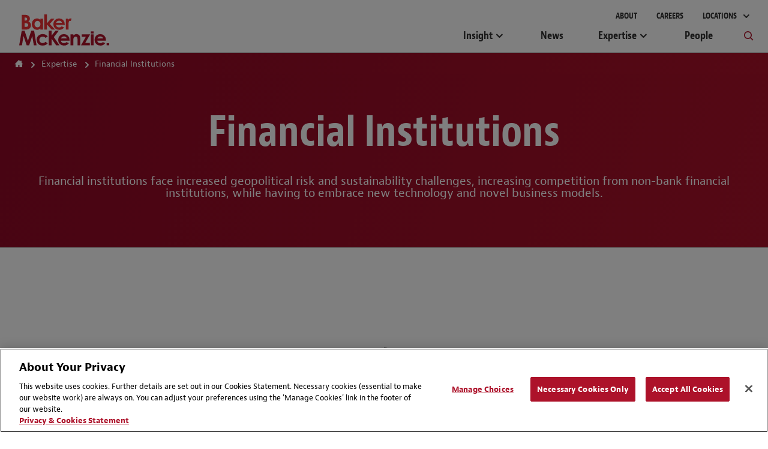

--- FILE ---
content_type: text/html; charset=utf-8
request_url: https://www.bakermckenzie.com/en/expertise/industries/financial-institutions
body_size: 9603
content:



<!DOCTYPE html>
<html lang="en" class="sg-doc no-touch">
<head>
    <meta charset="utf-8">

    
    <!-- OneTrust Cookies Consent Notice start -->
    <script src="https://cdn.cookielaw.org/scripttemplates/otSDKStub.js" type="text/javascript" charset="UTF-8" data-domain-script="03883eaa-d1c6-41ae-9d4c-8f19d46106ea"></script>
        <script type="text/javascript" src="https://sdk.ceros.com/embedded-player-sdk-v5.min.js"></script>
        <script type="text/javascript">
            function applyConsent(hasConsent) {
                var foundExperienceInterval = setInterval(function () {
                    var cerosFrames = document.querySelectorAll("iframe.ceros-experience");
                    var cerosContainer = cerosFrames[0].parentNode;
                    var expId = cerosContainer.getAttribute("id");
                    if (expId) {
                        clearInterval(foundExperienceInterval);
                        // find experience
                        CerosSDK.findExperience(expId)
                            .done(function (experience) {
                                experience.setUserConsentForAnalytics(hasConsent);
                            })
                            .fail(function (error) {
                                console.error(error);
                            });
                    }
                }, 500);
            }

            // Run it once to kick off the SDK loading
            applyConsent(false);

            /**
             * OneTrust-specific code
             * Function that runs any time there is a change to consent via OneTrust
             */
            function OptanonWrapper() {
                applyConsent(OnetrustActiveGroups.indexOf('C0003') !== -1);
            }
        </script>
    <script type="text/javascript" src="https://cdn.cookielaw.org/consent/03883eaa-d1c6-41ae-9d4c-8f19d46106ea/OtAutoBlock.js"></script>
    <!-- OneTrust Cookies Consent Notice end -->


        <!-- Global Site Tag (gtag.js) - Google Analytics -->
        <script async src="https://www.googletagmanager.com/gtag/js?id=UA-106844784-1"></script>
        <script>
            window.dataLayer = window.dataLayer || [];
            function gtag() { dataLayer.push(arguments) };
            gtag('js', new Date());

            gtag('config', 'UA-106844784-1');
        </script>
        <!-- Google Tag Manager -->
        <script>
            (function (w, d, s, l, i) {
                w[l] = w[l] || []; w[l].push({
                    'gtm.start':
                        new Date().getTime(), event: 'gtm.js'
                }); var f = d.getElementsByTagName(s)[0],
                    j = d.createElement(s), dl = l != 'dataLayer' ? '&l=' + l : ''; j.async = true; j.src =
                        'https://www.googletagmanager.com/gtm.js?id=' + i + dl; f.parentNode.insertBefore(j, f);
            })(window, document, 'script', 'dataLayer', 'GTM-KC7JVZD7');</script>
        <!-- End Google Tag Manager -->
        <!-- SEO FTW -->
<title>Financial Institutions | Expertise | Baker McKenzie</title>

<meta name="description" content="We provide financial institutions with sector-specific, pragmatic advice on licensing and supervisory regulation." />
<meta name="keywords" content="financial; institutions; market; investment; technology" />

<!-- spiders must use meta description -->
<meta name="robots" content="noodp, noydir, index, follow">
<meta name="viewport" content="width=device-width, initial-scale=1">

<meta name="twitter:card" content="summary" />
<meta property="og:type" content="website" />

    <meta name="twitter:site" content="@bakermckenzie" />
    <meta property="og:url" content="https://www.bakermckenzie.com/en/expertise/industries/financial-institutions" />
    <meta property="og:site_name" content="Baker McKenzie" />
    <meta property="og:title" content="Financial Institutions | Expertise | Baker McKenzie" />
    <meta name="twitter:title" content="Financial Institutions | Expertise | Baker McKenzie">
    <meta property="og:description" content="We provide financial institutions with sector-specific, pragmatic advice on licensing and supervisory regulation." />
    <meta name="twitter:description" content="We provide financial institutions with sector-specific, pragmatic advice on licensing and supervisory regulation." />
    <meta property="og:image" content="https://www.bakermckenzie.com/en/-/media/images/aboutus/baker_mckenzie_open_graph_1200x675.jpg?rev=d7d79472f88b4572bdd8d134f6981b8f&amp;sc_lang=en" />
    <meta name="twitter:image" content="https://www.bakermckenzie.com/en/-/media/images/aboutus/baker_mckenzie_open_graph_1200x675.jpg?rev=d7d79472f88b4572bdd8d134f6981b8f&amp;sc_lang=en">

    <link rel="canonical" href="https://www.bakermckenzie.com/en/expertise/industries/financial-institutions" />
        <link rel="alternate" href="https://www.bakermckenzie.com/en/expertise/industries/financial-institutions" hreflang="en" />




    <!-- Icons Favicon -->
    <link rel="icon" href="/favicon.ico?v=2" type="image/x-icon">
    <!-- retina iPhone iOS 7 -->
    <link rel="apple-touch-icon" href="/assets/dist/main/images/Baker_icon_120x120.png" sizes="120x120">
    <!-- retina iPad pre iOS 7 -->
    <link rel="apple-touch-icon" href="/assets/dist/main/images/Baker_icon_144x144.png" sizes="144x144">
    <!-- retina iPad iOS 7 -->
    <link rel="apple-touch-icon" href="/assets/dist/main/images/Baker_icon_152x152.png" sizes="152x152">
    <!-- Win8 tile -->
    <!-- IE11 tiles -->
    <meta name="msapplication-square70x70logo" content="tile-tiny.png" />
    <meta name="msapplication-square150x150logo" content="tile-square.png" />
    <meta name="msapplication-wide310x150logo" content="tile-wide.png" />
    <meta name="msapplication-square310x310logo" content="tile-large.png" />

    <!-- toolkit styles -->
    <link rel="stylesheet" href="/assets/dist/main/styles/main.v-rpvcybkudcqgqaeaewt3ma.css">
    <!-- /toolkit styles -->


        <script src="/assets/dist/common/scripts/modernizr.v-bxd29oftqqrtfah7jhvvmg.js"></script>
        <script src="/assets/dist/main/scripts/vendor.v-ucc2ppaywqmhoq3xhmpq.js"></script>
        <script src="/assets/dist/main/scripts/site-improve-custom.v-ccn3dyk23njiciicmxqu8q.js"></script>
        <script src="/assets/dist/main/scripts/main.v-6r5uejx9jcwifodqc9fa.js"></script>
        <script>
            var currentLanguageCode = "en";
        </script>
</head>
<body class="t-body js-binding-container">
    <a href="#maincontent" class="skip-link">Skip to content</a>
        <!-- Google Tag Manager (noscript) -->
        <noscript>
            <iframe src="https://www.googletagmanager.com/ns.html?id=GTM-KC7JVZD7"
                    height="0" width="0" style="display:none;visibility:hidden"></iframe>
        </noscript>
        <!-- End Google Tag Manager (noscript) -->

    <!-- Global overlay container for any video-->
    <div class="video-overlay"></div>

    


<div class="global-header global-header--dark  show-print">
    <div class="logo-print"><img class="logo" alt="Baker McKenzie" src="/assets/dist/main/images/bakerlogo_new.svg"></div>
</div>
<header class="global-header global-header--dark  hide-print">
    <div class="mobile-nav-header">
        <button class="primary-nav-trigger bm bm-mobile-menu" aria-label="Menu"></button>
        <a href="/en/"><img class="logo" alt="Baker McKenzie" src="/assets/dist/main/images/bakerlogo_new.svg" tabindex="-1"> </a>
        <button class="mobile-nav-locations-trigger bm bm-map-marker" aria-label="Locations"></button>
    </div>
    <div class="locations-nav" tabindex="0">
        <ul id="region-nav" class="regions hide-experience-editor" aria-hidden="true" aria-live="polite">
                <li class="region ">
                    <button class="region-description" tabindex="-1" aria-controls="asia-region-specific" aria-expanded="false"><span class="region-icon bm bm-region-asia"></span> <span class="region-label">Asia Pacific</span></button>
                    <div id="asia-region-specific" class="region-details menu-scroll-area" aria-hidden="true" aria-live="polite">
                            <div class="region-intro">Learn about Baker McKenzie in the <a href='/en/locations/asia-pacific'>Asia Pacific Region</a></div>
                                                        <div class="region-sub__header">
                                    Australia
                                </div>
                            <ul class="countries">
                                        <li class="country"><a class="country-label" tabindex="-1" href="/en/locations/asia-pacific/australia">Brisbane</a></li>
                                        <li class="country"><a class="country-label" tabindex="-1" href="/en/locations/asia-pacific/australia">Melbourne</a></li>
                                        <li class="country"><a class="country-label" tabindex="-1" href="/en/locations/asia-pacific/australia">Sydney</a></li>
                            </ul>
                                <div class="region-sub__header">
                                    East and South Asia
                                </div>
                            <ul class="countries">
                                        <li class="country"><a class="country-label" tabindex="-1" href="/en/locations/asia-pacific/china/beijing">Beijing</a></li>
                                        <li class="country"><a class="country-label" tabindex="-1" href="/en/locations/asia-pacific/china/hong-kong">Hong Kong</a></li>
                                        <li class="country"><a class="country-label" tabindex="-1" href="/en/locations/asia-pacific/china/shanghai">Shanghai</a></li>
                                        <li class="country"><a class="country-label" tabindex="-1" href="/en/locations/asia-pacific/korea">Seoul</a></li>
                                        <li class="country"><a class="country-label" tabindex="-1" href="/en/locations/asia-pacific/taiwan">Taipei</a></li>
                                        <li class="country"><a class="country-label" tabindex="-1" href="/en/locations/asia-pacific/japan">Tokyo</a></li>
                                        <li class="country"><a class="country-label" tabindex="-1" href="/en/locations/asia-pacific/india">India</a></li>
                            </ul>
                                <div class="region-sub__header">
                                    Southeast Asia
                                </div>
                            <ul class="countries">
                                        <li class="country"><a class="country-label" tabindex="-1" href="/en/locations/asia-pacific/thailand">Bangkok</a></li>
                                        <li class="country"><a class="country-label" tabindex="-1" href="/en/locations/asia-pacific/vietnam">Hanoi</a></li>
                                        <li class="country"><a class="country-label" tabindex="-1" href="/en/locations/asia-pacific/vietnam">Ho Chi Minh City</a></li>
                                        <li class="country"><a class="country-label" tabindex="-1" href="/en/locations/asia-pacific/indonesia">Jakarta</a></li>
                                        <li class="country"><a class="country-label" tabindex="-1" href="/en/locations/asia-pacific/malaysia">Kuala Lumpur</a></li>
                                        <li class="country"><a class="country-label" tabindex="-1" href="/en/locations/asia-pacific/philippines">Manila</a></li>
                                        <li class="country"><a class="country-label" tabindex="-1" href="/en/locations/asia-pacific/singapore">Singapore</a></li>
                            </ul>
                                                    <div class="region-initiatives">Learn about our initiatives in the <a href="/en/locations/asia-pacific/pacific-islands">Pacific Islands</a></div>
                                            </div>
                </li>
                            <li class="region ">
                    <button class="region-description" tabindex="-1" aria-controls="emea-region-specific" aria-expanded="false"> <span class="region-icon bm bm-region-emea"></span> <span class="region-label">EMEA</span> </button>
                    <div id="emea-region-specific" class="region-details menu-scroll-area" aria-hidden="true" aria-live="polite">

                            <div class="region-intro">Learn about Baker McKenzie in the <a href='/en/locations/emea'>Europe, Middle East and Africa Region</a></div>
                                                    <ul class="countries">
                                        <li class="country"><a class="country-label" tabindex="-1" href="/en/locations/emea/austria">Austria</a></li>
                                        <li class="country"><a class="country-label" tabindex="-1" href="/en/locations/emea/bahrain">Bahrain</a></li>
                                        <li class="country"><a class="country-label" tabindex="-1" href="/en/locations/emea/belgium">Belgium</a></li>
                                        <li class="country"><a class="country-label" tabindex="-1" href="/en/locations/emea/czech-republic">Czech Republic</a></li>
                                        <li class="country"><a class="country-label" tabindex="-1" href="/en/locations/emea/egypt">Egypt</a></li>
                                        <li class="country"><a class="country-label" tabindex="-1" href="/en/locations/emea/france">France</a></li>
                                        <li class="country"><a class="country-label" tabindex="-1" href="/en/locations/emea/germany">Germany</a></li>
                                        <li class="country"><a class="country-label" tabindex="-1" href="/en/locations/emea/hungary">Hungary</a></li>
                                        <li class="country"><a class="country-label" tabindex="-1" href="/en/locations/emea/italy">Italy</a></li>
                                        <li class="country"><a class="country-label" tabindex="-1" href="/en/locations/emea/kazakhstan">Kazakhstan</a></li>
                                        <li class="country"><a class="country-label" tabindex="-1" href="/en/locations/emea/luxembourg">Luxembourg</a></li>
                                        <li class="country"><a class="country-label" tabindex="-1" href="/en/locations/emea/morocco">Morocco</a></li>
                                        <li class="country"><a class="country-label" tabindex="-1" href="/en/locations/emea/netherlands">Netherlands</a></li>
                                        <li class="country"><a class="country-label" tabindex="-1" href="/en/locations/emea/poland">Poland</a></li>
                                        <li class="country"><a class="country-label" tabindex="-1" href="/en/locations/emea/qatar">Qatar</a></li>
                                        <li class="country"><a class="country-label" tabindex="-1" href="/en/locations/emea/saudi-arabia">Saudi Arabia</a></li>
                                        <li class="country"><a class="country-label" tabindex="-1" href="/en/locations/emea/south-africa">South Africa</a></li>
                                        <li class="country"><a class="country-label" tabindex="-1" href="/en/locations/emea/spain">Spain</a></li>
                                        <li class="country"><a class="country-label" tabindex="-1" href="/en/locations/emea/sweden">Sweden</a></li>
                                        <li class="country"><a class="country-label" tabindex="-1" href="/en/locations/emea/switzerland">Switzerland</a></li>
                                        <li class="country"><a class="country-label" tabindex="-1" href="/en/locations/emea/turkiye">T&#252;rkiye</a></li>
                                        <li class="country"><a class="country-label" tabindex="-1" href="/en/locations/emea/ukraine">Ukraine</a></li>
                                        <li class="country"><a class="country-label" tabindex="-1" href="/en/locations/emea/united-arab-emirates">United Arab Emirates</a></li>
                                        <li class="country"><a class="country-label" tabindex="-1" href="/en/locations/emea/united-kingdom">United Kingdom</a></li>
                            </ul>
                                                    <div class="region-initiatives"><p>Learn about our initiatives in&nbsp;<a href="/en/locations/emea/africa">Africa&nbsp;</a>and <a href="/en/locations/emea/mena">MENA</a></p></div>
                                            </div>
                </li>
                            <li class="region ">
                    <button aria-controls="latin-america-region-specific" tabindex="-1" aria-expanded="false" class="region-description"> <span class="region-icon bm bm-region-latinamerica"></span> <span class="region-label">Latin America</span> </button>
                    <div id="latin-america-region-specific" class="region-details menu-scroll-area" aria-hidden="true" aria-live="polite">

                            <div class="region-intro">Learn about Baker McKenzie in the <a href='/en/locations/latin-america'>Latin America Region</a></div>
                                                    <ul class="countries">
                                        <li class="country"><a class="country-label" tabindex="-1" href="/en/locations/latin-america/argentina">Argentina</a></li>
                                        <li class="country"><a class="country-label" tabindex="-1" href="https://www.trenchrossi.com/en/">Brazil*</a></li>
                                        <li class="country"><a class="country-label" tabindex="-1" href="/en/locations/latin-america/chile">Chile</a></li>
                                        <li class="country"><a class="country-label" tabindex="-1" href="/en/locations/latin-america/colombia">Colombia</a></li>
                                        <li class="country"><a class="country-label" tabindex="-1" href="/en/locations/latin-america/mexico">Mexico</a></li>
                                        <li class="country"><a class="country-label" tabindex="-1" href="/en/locations/latin-america/venezuela">Venezuela</a></li>
                            </ul>
                                                    <div class="region-initiatives"><p>*Trench Rossi Watanabe and Baker McKenzie have executed a strategic cooperation agreement to consult on foreign law</p>
<p>Learn about our <a href="/en/locations/latin-america/pacific-alliance">Pacific Alliance </a>initiative&nbsp;&nbsp;</p></div>
                                            </div>
                </li>
                            <li class="region show-details">
                    <button aria-controls="north-america-region-specific" tabindex="-1" aria-expanded="false" class="region-description"> <span class="region-icon bm bm-region-northamerica"></span> <span class="region-label">North America</span> </button>
                    <div id="north-america-region-specific" class="region-details menu-scroll-area" aria-hidden="true" aria-live="polite">

                            <div class="region-intro">Learn about Baker McKenzie in the <a href='/en/locations/north-america'>North America Region</a></div>
                                                    <ul class="countries">
                                        <li class="country"><a class="country-label" tabindex="-1" href="/en/locations/north-america/canada">Canada</a></li>
                                        <li class="country"><a class="country-label" tabindex="-1" href="/en/locations/north-america/united-states">United States</a></li>
                            </ul>
                                                                    </div>
                </li>
        </ul>
    </div>
    <div class="primary">
        <div class="logo-container">
            <a href="/en/" tabindex="-1">
                <img class="logo-full" alt="Baker McKenzie" src="/assets/dist/main/images/bakerlogo_new.svg">
                <img class="logo-full logo-full--white" alt="Baker McKenzie" src="/assets/dist/main/images/bakerlogo_new--white.svg">
            </a>
        </div>
        <div class="concierge-search-container">
            <div class="concierge-search">
                <form class="search-input" action="#" method="get">
                    <button class="button-submit" aria-label="Submit Search" type="submit"><div class="bm bm-search"></div></button>
                    <div role="button" class="bm bm-close mobile-close"></div>
                    <div class="input-container">
                        <label id="sitesearchlabel" class="accessible-label" for="sitesearch">How Can We Help?</label>
                        <input id="sitesearch" class="input" type="text" name="sitesearch" tabindex="0" aria-labelledby="sitesearchlabel">
                        <span class="sitesearch__placeholder">How Can We Help?</span>
                    </div>
                </form>
                <div class="search-results-dropdown concierge-search-results-container autocomplete-suggestions-wrapper" data-suggestedlabel="Suggested Results">
                </div>
            </div>
        </div>
        <nav class="primary-nav">
                    <ul class="upper-links">
                            <li class="upper-link">
                                <a class="upper-link-label" tabindex="0" href="/en/aboutus">About</a>
                            </li>
                            <li class="upper-link">
                                <a class="upper-link-label" tabindex="0" href="/en/careers">Careers</a>
                            </li>
                        <li class="upper-link all-locations-link">
                            <button tabindex="0" class="upper-link-label all-locations-label" aria-controls="region-nav" aria-expanded="false" aria-haspopup="true">
                                Locations
                            </button>
                        </li>
                    </ul>
                    <ul class="primary-links">
                                <li class="primary-link insight-links">
                                    <button class="primary-link-label insights-link-label" aria-controls="experience-list" aria-expanded="false" aria-haspopup="true" href="/en/insight">Insight</button>
                                    <div class="insight-nav">
                                        <div class="insight-nav__column">
                                            <div class="subcategory-label">Latest Thinking <a class="subcategory-label__link link--bold" href="/en/insight" tabindex="-1">View All</a></div>
                                                <div class="insight-nav__description"><p>Explore our insights by sector, practices and locations</p></div>

                                                <div class="subcategory-label current-awareness-label">Legal Updates <a class="subcategory-label__link link--bold" href="https://insightplus.bakermckenzie.com/bm/Home" tabindex="-1">View All</a></div>
                                                <div class="insight-nav__description">Access our repository of legal and regulatory updates</div>
                                        </div>
                                            <div class="insight-nav__column">
                                                <div class="subcategory-label">Trending Content</div>
                                                <ul class="insight-nav__topic-tags">
                                                        <li class="insight-nav__topic-tag"><a class="insight-nav__topic-tag-label" href="/en/insight/topics/venezuela-brief" tabindex="-1">The Venezuela Brief</a></li>
                                                        <li class="insight-nav__topic-tag"><a class="insight-nav__topic-tag-label" href="/en/insight/topics/2026-legal-trends-to-watch" tabindex="-1">2026 Legal Trends to Watch</a></li>
                                                        <li class="insight-nav__topic-tag"><a class="insight-nav__topic-tag-label" href="/en/insight/topics/spotlight-on-india" tabindex="-1">Spotlight on India </a></li>
                                                        <li class="insight-nav__topic-tag"><a class="insight-nav__topic-tag-label" href="/en/insight/topics/esg-regulatory-hub" tabindex="-1">Resilience & ESG Hub </a></li>
                                                </ul>
                                            </div>
                                                                                    <div class="insight-nav__column">
                                                <div class="insight-nav__feature">
                                                        <div class="insight-nav__feature-type">  </div>
                                                                                                            <div class="insight-nav__feature-title">2026 Legal Trends to Watch</div>
                                                                                                            <div class="insight-nav__feature-copy"><p>Explore key trends in AI, cybersecurity, employment, trade, tax, M&amp;A and more.</p></div>
                                                                                                            <a class="insight-nav__feature-link link--bold" href="/en/insight/topics/2026-legal-trends-to-watch" tabindex="-1">Read More</a>
                                                </div>
                                            </div>
                                    </div>
                                </li>
                                <li class="primary-link">
                                    <a class="primary-link-label insights-link-label" href="/en/newsroom">News</a>
                                </li>
                                <li class="primary-link expertise-links">
                                    <button class="primary-link-label" tabindex="0" aria-controls="experience-list" aria-expanded="false" aria-haspopup="true" href="javascript:void(0)">Expertise</button>
                                    <ul id="experience-list" class="subcategories hide-experience-editor menu-scroll-area" aria-hidden="true" aria-live="polite">
                                            <li class="subcategory">
                                                <div class="subcategory-label">Sectors</div>
                                                <ul class="secondary-links">
                                                    <li class="column column-full">
                                                        <ul>
                                                                <li class="secondary-link"> <a class="secondary-link-label expertise-link-item" tabindex="-1" aria-label="Consumer Goods &amp; Retail Industry" href="/en/expertise/industries/consumer-goods-and-retail"> Consumer Goods &amp; Retail</a> </li>
                                                                <li class="secondary-link"> <a class="secondary-link-label expertise-link-item" tabindex="-1" aria-label="Energy &amp; Infrastructure Industry" href="/en/expertise/industries/energy-mining--infrastructure"> Energy &amp; Infrastructure</a> </li>
                                                                <li class="secondary-link"> <a class="secondary-link-label expertise-link-item" tabindex="-1" aria-label="Financial Institutions Industry" href="/en/expertise/industries/financial-institutions"> Financial Institutions</a> </li>
                                                                <li class="secondary-link"> <a class="secondary-link-label expertise-link-item" tabindex="-1" aria-label="Healthcare &amp; Life Sciences Industry" href="/en/expertise/industries/healthcare"> Healthcare &amp; Life Sciences</a> </li>
                                                                <li class="secondary-link"> <a class="secondary-link-label expertise-link-item" tabindex="-1" aria-label="Industrials, Manufacturing &amp; Transportation Industry" href="/en/expertise/industries/industrials-manufacturing-transportation"> Industrials, Manufacturing &amp; Transportation</a> </li>
                                                                <li class="secondary-link"> <a class="secondary-link-label expertise-link-item" tabindex="-1" aria-label="Technology Industry" href="/en/expertise/industries/technology-media-telecommunications"> Technology</a> </li>
                                                        </ul>
                                                    </li>
                                                </ul>
                                            </li>
                                                                                    <li class="subcategory">
                                                <div class="subcategory-label">Solutions</div>
                                                <ul class="secondary-links">
                                                    <li class="column column-full">
                                                        <ul>
                                                                <li class="secondary-link"> <a class="secondary-link-label expertise-link-item" tabindex="-1" aria-label="Digital Transformation Service" href="/en/expertise/solutions/digital-transformation"> Digital Transformation</a> </li>
                                                                <li class="secondary-link"> <a class="secondary-link-label expertise-link-item" tabindex="-1" aria-label="Energy Transition Service" href="/en/expertise/solutions/energy-transition"> Energy Transition</a> </li>
                                                                <li class="secondary-link"> <a class="secondary-link-label expertise-link-item" tabindex="-1" aria-label="Reinvent by Baker McKenzie Service" href="/en/expertise/solutions/reinvent"> Reinvent by Baker McKenzie</a> </li>
                                                                <li class="secondary-link"> <a class="secondary-link-label expertise-link-item" tabindex="-1" aria-label="Supply Chains Service" href="/en/expertise/solutions/supply-chains"> Supply Chains</a> </li>
                                                                <li class="secondary-link"> <a class="secondary-link-label expertise-link-item" tabindex="-1" aria-label="Transactions Service" href="/en/expertise/solutions/transactions"> Transactions</a> </li>
                                                                <li class="secondary-link"> <a class="secondary-link-label expertise-link-item" tabindex="-1" aria-label="Workforce Redesign Service" href="/en/expertise/solutions/workforce-redesign"> Workforce Redesign</a> </li>
                                                        </ul>
                                                    </li>
                                                </ul>
                                            </li>
                                                                                    <li class="subcategory">
                                                <div class="subcategory-label">Practices</div>
                                                <ul class="secondary-links">
                                                    <li class="column">
                                                        <ul>
                                                                <li class="secondary-link"> <a class="secondary-link-label expertise-link-item" tabindex="-1" aria-label="Antitrust &amp; Competition Practice" href="/en/expertise/practices/antitrust--competition"> Antitrust &amp; Competition</a> </li>
                                                                <li class="secondary-link"> <a class="secondary-link-label expertise-link-item" tabindex="-1" aria-label="Artificial Intelligence Practice" href="/en/expertise/practices/artificial-intelligence"> Artificial Intelligence</a> </li>
                                                                <li class="secondary-link"> <a class="secondary-link-label expertise-link-item" tabindex="-1" aria-label="Banking &amp; Finance Practice" href="/en/expertise/practices/banking--finance"> Banking &amp; Finance</a> </li>
                                                                <li class="secondary-link"> <a class="secondary-link-label expertise-link-item" tabindex="-1" aria-label="Capital Markets Practice" href="/en/expertise/practices/capital-markets"> Capital Markets</a> </li>
                                                                <li class="secondary-link"> <a class="secondary-link-label expertise-link-item" tabindex="-1" aria-label="Data, Technology, Privacy &amp; Cybersecurity Practice" href="/en/expertise/practices/data-technology-privacy-cybersecurity"> Data, Technology, Privacy &amp; Cybersecurity</a> </li>
                                                                <li class="secondary-link"> <a class="secondary-link-label expertise-link-item" tabindex="-1" aria-label="Dispute Resolution Practice" href="/en/expertise/practices/dispute-resolution"> Dispute Resolution</a> </li>
                                                                <li class="secondary-link"> <a class="secondary-link-label expertise-link-item" tabindex="-1" aria-label="Employment &amp; Compensation Practice" href="/en/expertise/practices/employment"> Employment &amp; Compensation</a> </li>
                                                                <li class="secondary-link"> <a class="secondary-link-label expertise-link-item" tabindex="-1" aria-label="Energy &amp; Infrastructure Practice" href="/en/expertise/practices/energy-mining--infrastructure"> Energy &amp; Infrastructure</a> </li>
                                                                <li class="secondary-link"> <a class="secondary-link-label expertise-link-item" tabindex="-1" aria-label="Environment &amp; Climate Change Practice" href="/en/expertise/practices/environment-and-climate-change"> Environment &amp; Climate Change</a> </li>
                                                                <li class="secondary-link"> <a class="secondary-link-label expertise-link-item" tabindex="-1" aria-label="Funds &amp; Investment Management Practice" href="/en/expertise/practices/investment-funds"> Funds &amp; Investment Management</a> </li>
</ul></li><li class="column"><ul>                                                                <li class="secondary-link"> <a class="secondary-link-label expertise-link-item" tabindex="-1" aria-label="Intellectual Property Practice" href="/en/expertise/practices/intellectual-property"> Intellectual Property</a> </li>
                                                                <li class="secondary-link"> <a class="secondary-link-label expertise-link-item" tabindex="-1" aria-label="International Commercial &amp; Trade Practice" href="/en/expertise/practices/international-commercial-trade"> International Commercial &amp; Trade</a> </li>
                                                                <li class="secondary-link"> <a class="secondary-link-label expertise-link-item" tabindex="-1" aria-label="Investigations, Compliance &amp; Ethics Practice" href="/en/expertise/practices/investigations-compliance-ethics"> Investigations, Compliance &amp; Ethics</a> </li>
                                                                <li class="secondary-link"> <a class="secondary-link-label expertise-link-item" tabindex="-1" aria-label="Mergers &amp; Acquisitions Practice" href="/en/expertise/practices/mergers--acquisitions"> Mergers &amp; Acquisitions</a> </li>
                                                                <li class="secondary-link"> <a class="secondary-link-label expertise-link-item" tabindex="-1" aria-label="Private Equity Practice" href="/en/expertise/practices/private-equity"> Private Equity</a> </li>
                                                                <li class="secondary-link"> <a class="secondary-link-label expertise-link-item" tabindex="-1" aria-label="Real Estate Practice" href="/en/expertise/practices/real-estate"> Real Estate</a> </li>
                                                                <li class="secondary-link"> <a class="secondary-link-label expertise-link-item" tabindex="-1" aria-label="Restructuring &amp; Insolvency Practice" href="/en/expertise/practices/restructuring-and-insolvency"> Restructuring &amp; Insolvency</a> </li>
                                                                <li class="secondary-link"> <a class="secondary-link-label expertise-link-item" tabindex="-1" aria-label="Sustainability and ESG Practice" href="/en/expertise/practices/sustainability-and-esg"> Sustainability and ESG</a> </li>
                                                                <li class="secondary-link"> <a class="secondary-link-label expertise-link-item" tabindex="-1" aria-label="Tax Practice" href="/en/expertise/practices/tax"> Tax</a> </li>
                                                        </ul>
                                                    </li>
                                                </ul>
                                            </li>
                                    </ul>
                                </li>
                                <li class="primary-link">
                                    <a class="primary-link-label insights-link-label" href="/en/people">People</a>
                                </li>
                        <li class="primary-link search-link">
                            <button class="bm bm-search search-link-label" tabindex="0" aria-label="Toggle Global Search"></button>
                        </li>
                    </ul>
        </nav>
    </div>
</header>

    <!-- Modular Page add Breadcrumbs/Language Tools Since has no specific page -->

<main id="maincontent" class="main expertise-detail" rel="main">

    
    <section class="page-header-options">
        <div class="page-header-breadcrumb">


    <div class="breadcrumb-nav breadcrumb-nav-composed">
        <ul class="nav-links">
                <li class="nav-link">
                        <a href="/en/">Home</a>
                </li>
                <li class="nav-link">
                        <span>Expertise</span>
                </li>
                <li class="nav-link">
                        <span>Financial Institutions</span>
                </li>
        </ul>

    </div>
                    </div>
    </section>


    
        <figure class="page-header  no-bg-img page-title-large headline-module__wrapper" style="">
            <div class="page-wrapper">
                
<div class="content">

    <h1 class="page-title">Financial Institutions</h1>
        <h3 class="page-subtitle">Financial institutions face increased geopolitical risk and sustainability challenges, increasing competition from non-bank financial institutions, while having to embrace new technology and novel business models.</h3>
        </div>
            </div>
        </figure>


    <div class="orderable-modules">
                <section class="global-module-page-wrapper global-module">
                    


    <section class="raw-html-module global-module">
        <div class="rawhtml_standard--full-page" id="ec6b70ace67c4b5e82c388f887dd7f09">

                    <div class="raw-html-content">
                        <div style='position: relative;width: auto;padding: 0 0 231.8%;height: 0;top: 0;left: 0;bottom: 0;right: 0;margin: 0;border: 0 none' id="experience-67ebe5421af5c" data-aspectRatio="0.4314122" data-mobile-aspectRatio="0.19806883"><iframe allowfullscreen src='https://view.ceros.com/baker-mckenzie/financial-institutions?heightOverride=2967&mobileHeightOverride=4039' style='position: absolute;top: 0;left: 0;bottom: 0;right: 0;margin: 0;padding: 0;border: 0 none;height: 1px;width: 1px;min-height: 100%;min-width: 100%' frameborder='0' class='ceros-experience' title='Financial Institutions' scrolling='no'></iframe></div><script type="text/javascript" src="https://view.ceros.com/scroll-proxy.min.js" data-ceros-origin-domains="view.ceros.com"></script>
                    </div>

                    <script src="https://bakermckenzie.readz.com/js/embed.js"></script>
        </div>
    </section>

                </section>
            </div>
</main>

    <footer class="global-footer">
        <div class="communication-footer hide-print">
            <ul class="social-links">
                    <li class="social-link"><a class="bm bm-linkedin" aria-label="Baker McKenzie LinkedIn " href="http://www.linkedin.com/company/baker-&amp;-mckenzie?trk=cp_followed_name_baker-%26-mckenzie"></a></li>
                                                                    <li class="social-link"><a class="bm bm-youtube" aria-label="Baker McKenzie YouTube" href="https://www.youtube.com/BakerMcKenzieGlobal"></a></li>
                                    <li class="social-link"><a class="bm bm-we-chat" aria-label="Baker McKenzie WeChat" href="https://www.bakermckenziefenxun.com/wechat"></a></li>
                                    <li class="social-link"><a class="bm bm-rss" aria-label="Baker McKenzie RSS" href="/en/rss-landing#rss"></a></li>
            </ul>
        </div>
    <div class="footer-nav hide-print">
            <ul class="utility-links">
                        <li class="utility-link"><a href="/en/disclaimers" >Disclaimers</a></li>
                        <li class="utility-link"><a href="/en/privacy" >Privacy &amp; Cookies Statement</a></li>
                        <li class="utility-link"><a href="#" class="ot-sdk-show-settings" title="Manage Choices" >Manage Cookies</a></li>
                        <li class="utility-link"><a href="/en/ccpa-disclosures" >CCPA Privacy Disclosures</a></li>
                        <li class="utility-link"><a href="/en/contactus" >Contact Us</a></li>
                        <li class="utility-link"><a href="/en/newsroom/media-contacts" >Media Contacts</a></li>
                        <li class="utility-link"><a href="/en/insight/blogs" >Blogs</a></li>
            </ul>
        
    </div>
    <div class="copyright">
<p><span>Attorney Advertising | &copy; 2026 Baker McKenzie</span></p>    </div>
</footer>



    <div class="filter-overlay"></div>
        <script type="text/javascript">
            window.siteEmailDisclaimer = '/en/email-disclaimer';
        </script>
        <script src="/assets/dist/main/scripts/page/siteBinding.v-tskaal7j62nghz1d6p9umw.js"></script>
        <script type="text/javascript">
            /*<![CDATA[*/
            (function () {
                var sz = document.createElement('script'); sz.type = 'text/javascript'; sz.async = true;
                sz.src = '//us2.siteimprove.com/js/siteanalyze_61281923.js';
                var s = document.getElementsByTagName('script')[3]; s.parentNode.insertBefore(sz, s);
            })();
            /*]]>*/
        </script>
        <script type="text/javascript">
            (function () {
                var didInit = false;
                function initMunchkin() {
                    if (didInit === false) {
                        didInit = true;
                        Munchkin.init('000-SJL-624');
                    }
                }
                var s = document.createElement('script');
                s.type = 'text/javascript';
                s.async = true;
                s.src = '//munchkin.marketo.net/munchkin.js';
                s.onreadystatechange = function () {
                    if (this.readyState == 'complete' || this.readyState == 'loaded') {
                        initMunchkin();
                    }
                };
                s.onload = initMunchkin;
                document.getElementsByTagName('head')[0].appendChild(s);
            })();
        </script>
        <script type="text/javascript">
            _linkedin_partner_id = "2048076";
            window._linkedin_data_partner_ids = window._linkedin_data_partner_ids || [];
            window._linkedin_data_partner_ids.push(_linkedin_partner_id);
        </script>
        <script type="text/javascript">
            (function (l) {
                if (!l) {
                    window.lintrk = function (a, b) { window.lintrk.q.push([a, b]) };
                    window.lintrk.q = []
                }
                var s = document.getElementsByTagName("script")[3];
                var b = document.createElement("script");
                b.type = "text/javascript"; b.async = true;
                b.src = "https://snap.licdn.com/li.lms-analytics/insight.min.js";
                s.parentNode.insertBefore(b, s);
            })(window.lintrk);
        </script>
        <noscript>
            <img height="1" width="1" style="display:none;" alt="" src="https://px.ads.linkedin.com/collect/?pid=2048076&fmt=gif" />
        </noscript>
        <script type="text/javascript">
            function Check_Version() {
                var rv = -1; // Return value assumes failure.

                if (navigator.appName == 'Microsoft Internet Explorer') {

                    var ua = navigator.userAgent,
                        re = new RegExp("MSIE ([0-9]{1,}[\\.0-9]{0,})");

                    if (re.exec(ua) !== null) {
                        rv = parseFloat(RegExp.$1);
                    }
                }
                else if (navigator.appName == "Netscape") {
                    /// in IE 11 the navigator.appVersion says 'trident'
                    /// in Edge the navigator.appVersion does not say trident
                    if (navigator.appVersion.indexOf('Trident') === -1) rv = 12;
                    else rv = 11;
                }

                return rv;
            }

            $(document).ready(function () {
                $('.language-menu > .drop-down-menu').click(function () {
                    $('.headline-module').hide();
                    $('.headline-module').show();
                });
            })
        </script>
</body>
</html>


--- FILE ---
content_type: text/html; charset=utf-8
request_url: https://view.ceros.com/baker-mckenzie/financial-institutions?heightOverride=2967&mobileHeightOverride=4039
body_size: 12853
content:

<!doctype html>
<html lang="en" class="view html5-player">
<head>
    <meta http-equiv="X-UA-Compatible" content="IE=edge"/>

    <!-- BEGIN CUSTOM HEAD HTML -->
    <!-- END CUSTOM HEAD HTML -->


        <link rel="dns-prefetch" href="https://media.ceros.com"/>
        <link rel="dns-prefetch" href="https://assets.ceros.com"/>
        <link rel="dns-prefetch" href="//themes.googleusercontent.com"/>

        <script
            type="text/javascript"
            src="//ajax.googleapis.com/ajax/libs/jquery/3.5.1/jquery.min.js"
            integrity="sha384-ZvpUoO/+PpLXR1lu4jmpXWu80pZlYUAfxl5NsBMWOEPSjUn/6Z/hRTt8+pR6L4N2"
            crossorigin="anonymous"
        >
        </script>

    <script
        type="text/javascript"
        src="/webfont-1.6.3.js"
        integrity="sha384-kQVYcp73Z7mvY2x3q7xBfpTuS6aJIHGim/OtvzZUbwB1z0ewAfxXJkgf1187hS/j"
        crossorigin="anonymous"
    >
    </script>

        <link rel="dns-prefetch" href="//fonts.googleapis.com"/>

    <script type="text/javascript">
        window.cerosContext = {
        viewAssetsDomain    : location.protocol + 'https://assets.ceros.com/8.14.97/view.ceros.com/default/assets/player',
            publicAssetsBaseUrl: '/',
            faviconUrl: '',
            isEmbedded: top != window,
            isVanityDomain: location.hostname !== 'view.ceros.com',
            previewMode: false,
            logging: {
            emitDevWarnings : false,
                modes: {
                        'debug': false,
                        'info': false,
                        'warn': true,
                        'error': true
                }
            },
            usePageSlugsInNavigation: false,
            usePreviewBanner: false,
            useDocumentLoadingSpinner: true,
            analyticsApplicationKey: 'player',
            analyticsMaxDwellTime: 1800,
            analyticsUrl: 'https://api.ceros.com/a',
            apiVersion: 'v1',
            revalidateWithCore: false,

            ajaxCaching: true,
        mediaDomainMap: {"media.ceros.com":"ceros-media-s3-us-east-1","media.cdn.ceros.site":"ceros-media-s3-us-east-1","media-s3-us-west-1.ceros.com":"ceros-media-s3-us-west-1","media-s3-eu-west-1.ceros.com":"ceros-media-s3-eu-west-1","media-s3-us-east-1.ceros.com":"ceros-media-s3-us-east-1"},
            rollbarPlayerAccessKey: '5a0bfa1f72824a2eaef56e175f59ba24',
            deploymentName: 'prod',
            appVersion: 'release.8.14.97.011847b9d8434f42b7f20917beca5471c2d58d6a',
            rollbarMaxItems: 5,
        isExported: false,
            isStudio: false,

            openGraphUrl: 'https://www.bakermckenzie.com/en/expertise/industries/financial-institutions',
            accountSlug: 'baker-mckenzie',
        gracePeriodExpired  : 1783382400 < Date.now() / 1000,
            appSlug: 'lps',
            issueAliasSlug: 'financial-institutions',
            issue: {"id":"1085724","project":"162531","wipExperienceVersion":"4722518","publishedExperienceVersion":"5302196","primaryIssueAlias":1539350,"lastUnpublishedByMember":null,"vanityDomain":null,"slug":"experience-67ebe5421af5c","name":"Financial Institutions","status":"published","creationDate":"2025-04-01T13:08:18.000Z","lastModifiedDate":"2026-01-13T14:03:27.000Z","deletionDate":null,"firstPublishedDate":"2025-04-08T08:54:32.000Z","createdByMemberId":"34540","firstPageThumbnailUrl":"\/\/media.ceros.com\/baker-mckenzie\/studio-thumbnails\/page-67ebe5415ff6a.jpg","importShared":false,"lastPublishedDate":"2026-01-13T14:03:39.000Z","lastModifiedByMemberId":"34541","lastPublishedByMemberId":"34541","passwordProtected":false,"auth0UserId":null,"isTemplate":false,"templateSubtitle":null,"templateThumbnailUrl":null,"htmlLanguage":"en","lastUnpublishedDate":null,"resourceId":"67ebe542-c7ad0e3ca8c1c","isSsoProtected":false,"markupId":null,"origin":"duplicate","partner":null,"isSparkExperience":false,"sparkExperienceId":null,"title":"Financial Institutions"},
            docVersion: {"id":"5302196","experience":"1085724","committedByMember":"34541","slug":"experience-version-696650baacf95","loadLowRes":true,"googleAnalyticsId":null,"committedJsonUrl":"http:\/\/media.ceros.com\/baker-mckenzie\/doc-version-json\/v11\/experience-version-696650baacf95.js","themingBackgroundImageUri":null,"seoTitleKeywords":"Financial Institutions","seoMetaKeywords":null,"seoMetaDescription":"Financial institutions face increased geopolitical risk, sustainability challenges and increasing competition from non-bank financial institutions.","canonicalUrlOverride":"https:\/\/www.bakermckenzie.com\/en\/expertise\/industries\/financial-institutions","editorPagesManifest":[{"uri":"\/v1\/account\/baker-mckenzie\/pages\/page-696650baacfa4","initiallyDisabled":false,"overrides":{"mobile":{"initiallyDisabled":false}},"thumbnail":"https:\/\/media.ceros.com\/baker-mckenzie\/page-thumbnails\/2026\/01\/13\/18407b6bc8255ddb4e8ea0407ab233c5\/page-thumbnail.jpg?imageOpt=1&crop=870,489,x0,y0"}],"cdeExportUrl":null,"exportAppVersion":null,"creationDate":"2026-01-13T14:03:39.000Z","modificationDate":"2026-01-13T14:03:39.000Z","publishedDate":"2026-01-13T14:03:38.000Z","unsupportedBrowserRedirectUrl":"","ogTitle":"Financial Institutions","ogDescription":"Financial institutions face increased geopolitical risk, sustainability challenges and increasing competition from non-bank financial institutions.","ogImageUrl":"https:\/\/media.ceros.com\/baker-mckenzie\/images\/2025\/04\/08\/bc144fc0dff0fc2056f10b9d1523acff\/baker-mckenzie-open-graph-1200x675.jpg","twitterTitle":"Financial Institutions","twitterDescription":"Financial institutions face increased geopolitical risk, sustainability challenges and increasing competition from non-bank financial institutions.","twitterImageUrl":"https:\/\/media.ceros.com\/baker-mckenzie\/images\/2025\/04\/08\/bc144fc0dff0fc2056f10b9d1523acff\/baker-mckenzie-open-graph-1200x675.jpg","twitterHandle":"","lazyLoading":false,"tarExportUrl":null,"pageNamesInTitle":false,"mainContentLinkText":null,"textMode":"paragraph","zoomControlsEnabled":true,"requireUserConsentForAnalytics":0,"integrateWithCmp":0,"editableContentCount":0,"adminEditable":true,"textComponentType":"text_plus","editorMode":"all","lineHeightCompatibility":"use_baseline_offset","playerServerSideRendering":"no_player_server_side_rendering","seoMode":"embed","editorPublishingDisabled":0,"improvedBlendingModeLayering":0,"excludeChromeFromBlurFix":0,"resourceId":"696650bb-c3d76e4184848","flexIssueAliasSlug":null,"layoutSettings":{"layoutPrimarySetting":"device-type","maxTabletWidthBreakpoint":1280,"maxMobileWidthBreakpoint":800,"deviceTypeMissingVariantFallback":"mobile"},"carousel":{"enabled":false,"autoTransition":false,"autoTransitionDelay":"5"},"theming":{"arrowsEnabled":true,"swipeEnabled":false,"menuEnabled":false,"backgroundColor":"#FFFFFF","menuFgColor":"#FFFFFF","menuBgColor":"#000000","backgroundImage":null}},
            fontManifest: {"Google|Inter|400|normal":{"familyName":"Inter","familyGuid":"Google|Inter","fontWeight":400,"fontStyle":"normal","unitsPerEm":2048,"ascent":1638,"variantGuid":"Google|Inter|400|normal","variantName":"Normal","cssFamilyName":"Inter","api":"Google"},"FontPlusUploaded|c45b3fe0-f5ed-11ec-89a4-0ea31dcec4dd":{"familyName":"BakerMcKenzieBernini Cd","familyGuid":"FontPlusUploaded|c45b018e-f5ed-11ec-89a4-0ea31dcec4dd","fontWeight":400,"fontStyle":"normal","unitsPerEm":1000,"ascent":1049,"variantGuid":"FontPlusUploaded|c45b3fe0-f5ed-11ec-89a4-0ea31dcec4dd","variantName":"BakerMcKenzieBernini-CondensedBold","cssFamilyName":"BakerMcKenzieBernini C-A4lztVVf","cssFileURL":"https:\/\/media.ceros.com\/baker-mckenzie\/fonts-plus\/v1\/2023\/08\/11\/cdb4481117a75f079ca80217bfba2942\/BakerMcKenzieBernini+C-A4lztVVf.css","api":"FontPlusUploaded","woffFileURL":null},"FontPlusUploaded|def3aed6-f5ed-11ec-89a4-0ea31dcec4dd":{"familyName":"BakerMcKenzieBernini Cd","familyGuid":"FontPlusUploaded|c45b018e-f5ed-11ec-89a4-0ea31dcec4dd","fontWeight":400,"fontStyle":"normal","unitsPerEm":1000,"ascent":1049,"variantGuid":"FontPlusUploaded|def3aed6-f5ed-11ec-89a4-0ea31dcec4dd","variantName":"BakerMcKenzieBernini-CondensedRegular","cssFamilyName":"BakerMcKenzieBernini C-EL4Lymt7","cssFileURL":"https:\/\/media.ceros.com\/baker-mckenzie\/fonts-plus\/v1\/2023\/08\/11\/a2192ff693768ff8c50248131b8d5b7f\/BakerMcKenzieBernini+C-EL4Lymt7.css","api":"FontPlusUploaded","woffFileURL":null},"FontPlusUploaded|e38a648e-f5ed-11ec-89a4-0ea31dcec4dd":{"familyName":"BakerMcKenzieBernini Cd","familyGuid":"FontPlusUploaded|c45b018e-f5ed-11ec-89a4-0ea31dcec4dd","fontWeight":400,"fontStyle":"normal","unitsPerEm":1000,"ascent":1049,"variantGuid":"FontPlusUploaded|e38a648e-f5ed-11ec-89a4-0ea31dcec4dd","variantName":"BakerMcKenzieBernini-CondensedRegularItalic","cssFamilyName":"BakerMcKenzieBernini C-Sk1LtyR6","cssFileURL":"https:\/\/media.ceros.com\/baker-mckenzie\/fonts-plus\/v1\/2023\/08\/11\/4e49c6b2fd79b004a9bb1193714e2f9e\/BakerMcKenzieBernini+C-Sk1LtyR6.css","api":"FontPlusUploaded","woffFileURL":null},"FontPlusUploaded|c9bf72ef-f5ed-11ec-89a4-0ea31dcec4dd":{"familyName":"BakerMcKenzieBernini Cd","familyGuid":"FontPlusUploaded|c45b018e-f5ed-11ec-89a4-0ea31dcec4dd","fontWeight":400,"fontStyle":"normal","unitsPerEm":1000,"ascent":1049,"variantGuid":"FontPlusUploaded|c9bf72ef-f5ed-11ec-89a4-0ea31dcec4dd","variantName":"BakerMcKenzieBernini-CondensedBoldItalic","cssFamilyName":"BakerMcKenzieBernini C-gWswrJuD","cssFileURL":"https:\/\/media.ceros.com\/baker-mckenzie\/fonts-plus\/v1\/2023\/08\/11\/610353851261336d080a8aa398315217\/BakerMcKenzieBernini+C-gWswrJuD.css","api":"FontPlusUploaded","woffFileURL":null},"FontPlusUploaded|6932bf22-3637-11ee-aa9b-0e89213b8b87":{"familyName":"BakerMcKenzieBernini Cd","familyGuid":"FontPlusUploaded|c45b018e-f5ed-11ec-89a4-0ea31dcec4dd","fontWeight":400,"fontStyle":"normal","unitsPerEm":1000,"ascent":1049,"variantGuid":"FontPlusUploaded|6932bf22-3637-11ee-aa9b-0e89213b8b87","variantName":"BakerMcKenzieBernini-CondensedBold_0","cssFamilyName":"BakerMcKenzieBernini C-0Zc8iY4I","cssFileURL":"https:\/\/media.ceros.com\/baker-mckenzie\/fonts-plus\/v1\/2023\/08\/11\/738c1ede36739914ea1df56dd6352b4a\/BakerMcKenzieBernini+C-0Zc8iY4I.css","api":"FontPlusUploaded","woffFileURL":null},"FontPlusUploaded|bfc4c1fe-f5ed-11ec-89a4-0ea31dcec4dd":{"familyName":"BakerMcKenzieBernini","familyGuid":"FontPlusUploaded|bab77fae-f5ed-11ec-89a4-0ea31dcec4dd","fontWeight":400,"fontStyle":"normal","unitsPerEm":1000,"ascent":1049,"variantGuid":"FontPlusUploaded|bfc4c1fe-f5ed-11ec-89a4-0ea31dcec4dd","variantName":"BoldItalic","cssFamilyName":"BakerMcKenzieBernini-B-XUj869so","cssFileURL":"https:\/\/media.ceros.com\/baker-mckenzie\/fonts-plus\/v1\/2023\/05\/01\/2d991a68a80fcc67c18689a605bc8377\/BakerMcKenzieBernini-B-XUj869so.css","api":"FontPlusUploaded","woffFileURL":null},"FontPlusUploaded|bab7bcf2-f5ed-11ec-89a4-0ea31dcec4dd":{"familyName":"BakerMcKenzieBernini","familyGuid":"FontPlusUploaded|bab77fae-f5ed-11ec-89a4-0ea31dcec4dd","fontWeight":400,"fontStyle":"normal","unitsPerEm":1000,"ascent":1049,"variantGuid":"FontPlusUploaded|bab7bcf2-f5ed-11ec-89a4-0ea31dcec4dd","variantName":"Bold","cssFamilyName":"BakerMcKenzieBernini-B-hOCSCWXP","cssFileURL":"https:\/\/media.ceros.com\/baker-mckenzie\/fonts-plus\/v1\/2023\/05\/01\/dd63577b2abd7f2295e23b8b0ea98f77\/BakerMcKenzieBernini-B-hOCSCWXP.css","api":"FontPlusUploaded","woffFileURL":null},"FontPlusUploaded|e8b33439-f5ed-11ec-89a4-0ea31dcec4dd":{"familyName":"BakerMcKenzieBernini","familyGuid":"FontPlusUploaded|bab77fae-f5ed-11ec-89a4-0ea31dcec4dd","fontWeight":400,"fontStyle":"normal","unitsPerEm":1000,"ascent":1049,"variantGuid":"FontPlusUploaded|e8b33439-f5ed-11ec-89a4-0ea31dcec4dd","variantName":"Italic","cssFamilyName":"BakerMcKenzieBernini-I-mnY61qJR","cssFileURL":"https:\/\/media.ceros.com\/baker-mckenzie\/fonts-plus\/v1\/2023\/05\/01\/6d1ddcab884c341837d22752b8a6b777\/BakerMcKenzieBernini-I-mnY61qJR.css","api":"FontPlusUploaded","woffFileURL":null},"FontPlusUploaded|f66de4d4-f5ed-11ec-89a4-0ea31dcec4dd":{"familyName":"BakerMcKenzieBernini","familyGuid":"FontPlusUploaded|bab77fae-f5ed-11ec-89a4-0ea31dcec4dd","fontWeight":400,"fontStyle":"normal","unitsPerEm":1000,"ascent":1049,"variantGuid":"FontPlusUploaded|f66de4d4-f5ed-11ec-89a4-0ea31dcec4dd","variantName":"Regular","cssFamilyName":"BakerMcKenzieBernini-R-iqXivvqn","cssFileURL":"https:\/\/media.ceros.com\/baker-mckenzie\/fonts-plus\/v1\/2023\/05\/01\/822ad17e7c4d614eb5b5f067b0605877\/BakerMcKenzieBernini-R-iqXivvqn.css","api":"FontPlusUploaded","woffFileURL":null},"FontPlusUploaded|f1f6ed36-f5ed-11ec-89a4-0ea31dcec4dd":{"familyName":"BakerMcKenzieBernini Lt","familyGuid":"FontPlusUploaded|ed958538-f5ed-11ec-89a4-0ea31dcec4dd","fontWeight":400,"fontStyle":"normal","unitsPerEm":1000,"ascent":1049,"variantGuid":"FontPlusUploaded|f1f6ed36-f5ed-11ec-89a4-0ea31dcec4dd","variantName":"BakerMcKenzieBernini-LightItalic","cssFamilyName":"BakerMcKenzieBernini L-TQy0szZ9","cssFileURL":"https:\/\/media.ceros.com\/baker-mckenzie\/fonts-plus\/v1\/2023\/05\/01\/1b2ed166198b576277b9d577b1bf9ec0\/BakerMcKenzieBernini+L-TQy0szZ9.css","api":"FontPlusUploaded","woffFileURL":null},"FontPlusUploaded|ed95c173-f5ed-11ec-89a4-0ea31dcec4dd":{"familyName":"BakerMcKenzieBernini Lt","familyGuid":"FontPlusUploaded|ed958538-f5ed-11ec-89a4-0ea31dcec4dd","fontWeight":400,"fontStyle":"normal","unitsPerEm":1000,"ascent":1049,"variantGuid":"FontPlusUploaded|ed95c173-f5ed-11ec-89a4-0ea31dcec4dd","variantName":"BakerMcKenzieBernini-Light","cssFamilyName":"BakerMcKenzieBernini L-yGUWECuL","cssFileURL":"https:\/\/media.ceros.com\/baker-mckenzie\/fonts-plus\/v1\/2023\/05\/01\/9c00651abfa15e340169f48d6ae6a8ff\/BakerMcKenzieBernini+L-yGUWECuL.css","api":"FontPlusUploaded","woffFileURL":null}},
        whiteLabeling   : true,
        isTrialAccount      : false,
        allowCommerceIntegration  : false,
        allowEmbeddedPlayerSdk    : true,
        allowAdaptiveLayouts: true,
            commerceSettings: {
            panelWidth      : null,
            panelHeight     : null,
                productUrl: '',
                shoppingCartUrl: '',
            },
                themeObj: {
                arrowsEnabled    : true,
                swipeEnabled     : false,
                menuEnabled      : false,
                    menuFgColor: '#FFFFFF',
                    menuBgColor: '#000000',
                    menuHoverOpacity: 0.6,
                    backgroundColor: '#FFFFFF',
                backgroundImage  :
                        null

                },
            googleFontUrl: '',
            featureFlags: {"Password Protected Experiences":true,"Getty Image Integration":false,"Getty Video Integration":false,"Accessibility":false,"(BETA) Protected Preview":false,"Cookie Compliance":true,"Position Interactions":true,"Editor":true,"New Text Tool":true,"Studio API":false,"SSO Protected Experiences":true,"Studio Redesign":true,"(New Text Tool) List And Bullets":false,"(New Text Tool) Subscript And Superscript":false,"(New Text Tool) Html Element":true,"(New Text Tool) Object States":false,"(New Text Tool) Spellcheck":false,"Editor for Creators":false,"Remove window.eval":true,"Editor Image Crop And Resize":true,"Editor Debug Mode":false,"Improved Team Management":true,"(New Text Tool) Columns":true,"Open in MarkUp":true,"Create Account from Login":true,"Individual Accounts":true,"New Text Tool Experience Converter (requires New Text Tool)":true,"Studio Lite":true,"Intercom Support Chat":true,"Editor Sign Up":true,"Beamer":true,"Showcase Experience":false,"Component Library":true,"SDR Editor Invite":false,"Force Protected Experiences":false,"Request Feedback":false,"PLG Account Creation":false,"Home Screen":true,"Seismic Integration":false,"New Selection Behavior":true,"AI Features":true,"Experience Sharing":true,"Show Import Design Files":true,"Player Server Side Rendering":false,"Floating Toolbar":true,"Getty Library Integration":false,"Use Embed Modal":true,"Onboarding":true,"Use Modern IpadOS Scrolling":true,"Allow importing PDF design files":true,"Hubspot Styling":false,"Asset Library - Ceros Assets":true,"Spark Experiences in Admin":true,"Export PDF":true,"New Selection Behavior - Mouse Up":false,"New Text Data Model Change":false,"Convert Experiences to Spark":false,"Folders":true,"New Variant Layouts":false,"Use JWTs":false,"Flex in Admin UI v2":true,"Organization Assets":false,"Stabilize Stroke in Object States":false,"Full Width Browser Scaling Fix":false,"Rest API: Embed Codes":true,"Pinned Hover Area Interaction Fix":false,"Disable Flex User Access Toggle":true,"Rest API: Media Metadata":true,"Chartblocks":false,"Flex AI Feature":false,"Rest API: Upload Policy":false,"Admin In Isolation":false,"Flex Ad in Admin":false,"Vanity Domains Polish":true,"Rest API: Video Transcoding":false,"Rest API: Background removal":true,"Rest API: Getty":true,"Appcues":true,"Rest API: Organizations":true,"Studio to Flex Copy":true,"Flex AI Experience Rebrand":false,"Flex AI Text to Video":false,"Rest API: Asset Library":true,"Rest API: Update Template":false,"Experience Report":true,"Rest API: Template Types":true,"Rest API: Vanity Domain":false,"Rest API: Organization Domains":true,"Vanity Domain Default Experience Fallback":false,"Rest API: Feature Flags":false,"API Tokens":false,"Flex Only Account":false,"Rest API: Global Templates":false,"Flex PLG Account":false,"Experience Tags and Categories":false,"Rest API: Share Modal":false,"Flex AI Billing":false},
            analyticsTrackers: {
                cerosPlayerTracker: {enabled: true },
                googleAnalyticsTracker: {"enabled":true,"trackingID":"G-QNWJJ7ZFPG","trackPageViewsForStandaloneExperiences":true,"eventCategory":"ceros-event","trackClicks":true,"clickEventAction":"ceros-click","trackHovers":true,"hoverEventAction":"ceros-hover"},
                googleTagManagerTracker: {"enabled":false},
                marketoTracker: {enabled: false, accountId: '' },
                eloquaTracker: {enabled: false, siteId: '', cookieDomain: ''},
                universalAnalyticsTracker: {enabled: false }
            },

        
            useOptimizedJs: true,
        };
    </script>

    <!--
      DISPLAY SETTINGS
    -->
        <meta name="viewport"
                  content="width=device-width, initial-scale=1.0, minimum-scale=1.0"/>
    <meta name="apple-mobile-web-app-capable" content="yes">

    <meta name="monitor-signature" content="monitor:player:html5"/>

    <title>Financial Institutions Financial Institutions</title>

        <link rel="alternate" type="application/json+oembed"
              href="https://view.ceros.com/oembed?url=https%3A%2F%2Fview.ceros.com%2Fbaker-mckenzie%2Ffinancial-institutions"
              title="Financial Institutions"/>

        <link rel="canonical" href="https://www.bakermckenzie.com/en/expertise/industries/financial-institutions"/>

        <meta name="description" content="Financial institutions face increased geopolitical risk, sustainability challenges and increasing competition from non-bank financial institutions."/>

            <meta name="robots" content="noindex, nofollow"/>
            <meta name="googlebot" content="indexifembedded"/>

    <meta property="og:title" content="Financial Institutions"/>
        <meta property="og:image" content="https://media.ceros.com/baker-mckenzie/images/2025/04/08/bc144fc0dff0fc2056f10b9d1523acff/baker-mckenzie-open-graph-1200x675.jpg"/>
    <meta property="og:description" content="Financial institutions face increased geopolitical risk, sustainability challenges and increasing competition from non-bank financial institutions."/>
    <meta property="og:url" content="https://www.bakermckenzie.com/en/expertise/industries/financial-institutions"/>
    <meta property="og:type" content="website"/>

    <meta name="twitter:card" content="summary">
    <meta name="twitter:title" content="Financial Institutions">
    <meta name="twitter:description" content="Financial institutions face increased geopolitical risk, sustainability challenges and increasing competition from non-bank financial institutions.">
        <meta name="twitter:image" content="https://media.ceros.com/baker-mckenzie/images/2025/04/08/bc144fc0dff0fc2056f10b9d1523acff/baker-mckenzie-open-graph-1200x675.jpg">

    <script language="Javascript" id="docversion-request-script">
        window.docVersionRequest = window.jQuery.ajax({
            url           : "//media.ceros.com/baker-mckenzie/doc-version-json/v11/experience-version-696650baacf95.js",
            dataType      : 'jsonp',
            jsonp         : false, 
            cache         : true,  
            jsonpCallback : "loadDocVersion_v1_account_baker_mckenzie_document_versions_experience_version_696650baacf95",
            success       : window.jQuery.noop 
        });
    </script>

    <!--
      FONTS
    -->


    
    
        <!-- BEGIN GOOGLE ANALYTICS INTEGRATION HTML -->
        <script async src="https://www.googletagmanager.com/gtag/js"></script>
        <script>
                if (top === window) {
                    window.dataLayer = window.dataLayer || [];
                    function gtag(){dataLayer.push(arguments);}
                    gtag('js', new Date());
                    gtag('config', 'G-QNWJJ7ZFPG', {
                        send_page_view: false
                    });
                }
        </script>
        <!-- END GOOGLE ANALYTICS INTEGRATION HTML -->
    

        <script>
        var _rollbarConfig = {
            accessToken: window.cerosContext.rollbarPlayerAccessKey,
            captureUncaught: true,
            captureIp: 'anonymize',
            payload: {
                environment: window.cerosContext.deploymentName,
                client: {
                    javascript: {
                        source_map_enabled: true,
                        code_version: window.cerosContext.appVersion,
                        // Optionally have Rollbar guess which frames the error was thrown from
                        // when the browser does not provide line and column numbers.
                        guess_uncaught_frames: true
                    }
                }
            },
        
            reportLevel: "warning",
            uncaughtErrorLevel: "error",
            maxItems : window.cerosContext.rollbarMaxItems
        };
        
        // Rollbar Snippet
        !function(r){var e={};function o(n){if(e[n])return e[n].exports;var t=e[n]={i:n,l:!1,exports:{}};return r[n].call(t.exports,t,t.exports,o),t.l=!0,t.exports}o.m=r,o.c=e,o.d=function(r,e,n){o.o(r,e)||Object.defineProperty(r,e,{enumerable:!0,get:n})},o.r=function(r){"undefined"!=typeof Symbol&&Symbol.toStringTag&&Object.defineProperty(r,Symbol.toStringTag,{value:"Module"}),Object.defineProperty(r,"__esModule",{value:!0})},o.t=function(r,e){if(1&e&&(r=o(r)),8&e)return r;if(4&e&&"object"==typeof r&&r&&r.__esModule)return r;var n=Object.create(null);if(o.r(n),Object.defineProperty(n,"default",{enumerable:!0,value:r}),2&e&&"string"!=typeof r)for(var t in r)o.d(n,t,function(e){return r[e]}.bind(null,t));return n},o.n=function(r){var e=r&&r.__esModule?function(){return r.default}:function(){return r};return o.d(e,"a",e),e},o.o=function(r,e){return Object.prototype.hasOwnProperty.call(r,e)},o.p="",o(o.s=0)}([function(r,e,o){"use strict";var n=o(1),t=o(5);_rollbarConfig=_rollbarConfig||{},_rollbarConfig.rollbarJsUrl=_rollbarConfig.rollbarJsUrl||"https://cdn.rollbar.com/rollbarjs/refs/tags/v2.26.4/rollbar.min.js",_rollbarConfig.async=void 0===_rollbarConfig.async||_rollbarConfig.async;var a=n.setupShim(window,_rollbarConfig),l=t(_rollbarConfig);window.rollbar=n.Rollbar,a.loadFull(window,document,!_rollbarConfig.async,_rollbarConfig,l)},function(r,e,o){"use strict";var n=o(2),t=o(3);function a(r){return function(){try{return r.apply(this,arguments)}catch(r){try{console.error("[Rollbar]: Internal error",r)}catch(r){}}}}var l=0;function i(r,e){this.options=r,this._rollbarOldOnError=null;var o=l++;this.shimId=function(){return o},"undefined"!=typeof window&&window._rollbarShims&&(window._rollbarShims[o]={handler:e,messages:[]})}var s=o(4),d=function(r,e){return new i(r,e)},c=function(r){return new s(d,r)};function u(r){return a((function(){var e=this,o=Array.prototype.slice.call(arguments,0),n={shim:e,method:r,args:o,ts:new Date};window._rollbarShims[this.shimId()].messages.push(n)}))}i.prototype.loadFull=function(r,e,o,n,t){var l=!1,i=e.createElement("script"),s=e.getElementsByTagName("script")[0],d=s.parentNode;i.crossOrigin="",i.src=n.rollbarJsUrl,o||(i.async=!0),i.onload=i.onreadystatechange=a((function(){if(!(l||this.readyState&&"loaded"!==this.readyState&&"complete"!==this.readyState)){i.onload=i.onreadystatechange=null;try{d.removeChild(i)}catch(r){}l=!0,function(){var e;if(void 0===r._rollbarDidLoad){e=new Error("rollbar.js did not load");for(var o,n,a,l,i=0;o=r._rollbarShims[i++];)for(o=o.messages||[];n=o.shift();)for(a=n.args||[],i=0;i<a.length;++i)if("function"==typeof(l=a[i])){l(e);break}}"function"==typeof t&&t(e)}()}})),d.insertBefore(i,s)},i.prototype.wrap=function(r,e,o){try{var n;if(n="function"==typeof e?e:function(){return e||{}},"function"!=typeof r)return r;if(r._isWrap)return r;if(!r._rollbar_wrapped&&(r._rollbar_wrapped=function(){o&&"function"==typeof o&&o.apply(this,arguments);try{return r.apply(this,arguments)}catch(o){var e=o;throw e&&("string"==typeof e&&(e=new String(e)),e._rollbarContext=n()||{},e._rollbarContext._wrappedSource=r.toString(),window._rollbarWrappedError=e),e}},r._rollbar_wrapped._isWrap=!0,r.hasOwnProperty))for(var t in r)r.hasOwnProperty(t)&&(r._rollbar_wrapped[t]=r[t]);return r._rollbar_wrapped}catch(e){return r}};for(var p="log,debug,info,warn,warning,error,critical,global,configure,handleUncaughtException,handleAnonymousErrors,handleUnhandledRejection,captureEvent,captureDomContentLoaded,captureLoad".split(","),f=0;f<p.length;++f)i.prototype[p[f]]=u(p[f]);r.exports={setupShim:function(r,e){if(r){var o=e.globalAlias||"Rollbar";if("object"==typeof r[o])return r[o];r._rollbarShims={},r._rollbarWrappedError=null;var l=new c(e);return a((function(){e.captureUncaught&&(l._rollbarOldOnError=r.onerror,n.captureUncaughtExceptions(r,l,!0),e.wrapGlobalEventHandlers&&t(r,l,!0)),e.captureUnhandledRejections&&n.captureUnhandledRejections(r,l,!0);var a=e.autoInstrument;return!1!==e.enabled&&(void 0===a||!0===a||function(r){return!("object"!=typeof r||void 0!==r.page&&!r.page)}(a))&&r.addEventListener&&(r.addEventListener("load",l.captureLoad.bind(l)),r.addEventListener("DOMContentLoaded",l.captureDomContentLoaded.bind(l))),r[o]=l,l}))()}},Rollbar:c}},function(r,e,o){"use strict";function n(r,e,o,n){r._rollbarWrappedError&&(n[4]||(n[4]=r._rollbarWrappedError),n[5]||(n[5]=r._rollbarWrappedError._rollbarContext),r._rollbarWrappedError=null);var t=e.handleUncaughtException.apply(e,n);o&&o.apply(r,n),"anonymous"===t&&(e.anonymousErrorsPending+=1)}r.exports={captureUncaughtExceptions:function(r,e,o){if(r){var t;if("function"==typeof e._rollbarOldOnError)t=e._rollbarOldOnError;else if(r.onerror){for(t=r.onerror;t._rollbarOldOnError;)t=t._rollbarOldOnError;e._rollbarOldOnError=t}e.handleAnonymousErrors();var a=function(){var o=Array.prototype.slice.call(arguments,0);n(r,e,t,o)};o&&(a._rollbarOldOnError=t),r.onerror=a}},captureUnhandledRejections:function(r,e,o){if(r){"function"==typeof r._rollbarURH&&r._rollbarURH.belongsToShim&&r.removeEventListener("unhandledrejection",r._rollbarURH);var n=function(r){var o,n,t;try{o=r.reason}catch(r){o=void 0}try{n=r.promise}catch(r){n="[unhandledrejection] error getting `promise` from event"}try{t=r.detail,!o&&t&&(o=t.reason,n=t.promise)}catch(r){}o||(o="[unhandledrejection] error getting `reason` from event"),e&&e.handleUnhandledRejection&&e.handleUnhandledRejection(o,n)};n.belongsToShim=o,r._rollbarURH=n,r.addEventListener("unhandledrejection",n)}}}},function(r,e,o){"use strict";function n(r,e,o){if(e.hasOwnProperty&&e.hasOwnProperty("addEventListener")){for(var n=e.addEventListener;n._rollbarOldAdd&&n.belongsToShim;)n=n._rollbarOldAdd;var t=function(e,o,t){n.call(this,e,r.wrap(o),t)};t._rollbarOldAdd=n,t.belongsToShim=o,e.addEventListener=t;for(var a=e.removeEventListener;a._rollbarOldRemove&&a.belongsToShim;)a=a._rollbarOldRemove;var l=function(r,e,o){a.call(this,r,e&&e._rollbar_wrapped||e,o)};l._rollbarOldRemove=a,l.belongsToShim=o,e.removeEventListener=l}}r.exports=function(r,e,o){if(r){var t,a,l="EventTarget,Window,Node,ApplicationCache,AudioTrackList,ChannelMergerNode,CryptoOperation,EventSource,FileReader,HTMLUnknownElement,IDBDatabase,IDBRequest,IDBTransaction,KeyOperation,MediaController,MessagePort,ModalWindow,Notification,SVGElementInstance,Screen,TextTrack,TextTrackCue,TextTrackList,WebSocket,WebSocketWorker,Worker,XMLHttpRequest,XMLHttpRequestEventTarget,XMLHttpRequestUpload".split(",");for(t=0;t<l.length;++t)r[a=l[t]]&&r[a].prototype&&n(e,r[a].prototype,o)}}},function(r,e,o){"use strict";function n(r,e){this.impl=r(e,this),this.options=e,function(r){for(var e=function(r){return function(){var e=Array.prototype.slice.call(arguments,0);if(this.impl[r])return this.impl[r].apply(this.impl,e)}},o="log,debug,info,warn,warning,error,critical,global,configure,handleUncaughtException,handleAnonymousErrors,handleUnhandledRejection,_createItem,wrap,loadFull,shimId,captureEvent,captureDomContentLoaded,captureLoad".split(","),n=0;n<o.length;n++)r[o[n]]=e(o[n])}(n.prototype)}n.prototype._swapAndProcessMessages=function(r,e){var o,n,t;for(this.impl=r(this.options);o=e.shift();)n=o.method,t=o.args,this[n]&&"function"==typeof this[n]&&("captureDomContentLoaded"===n||"captureLoad"===n?this[n].apply(this,[t[0],o.ts]):this[n].apply(this,t));return this},r.exports=n},function(r,e,o){"use strict";r.exports=function(r){return function(e){if(!e&&!window._rollbarInitialized){for(var o,n,t=(r=r||{}).globalAlias||"Rollbar",a=window.rollbar,l=function(r){return new a(r)},i=0;o=window._rollbarShims[i++];)n||(n=o.handler),o.handler._swapAndProcessMessages(l,o.messages);window[t]=n,window._rollbarInitialized=!0}}}}]);
        // End Rollbar Snippet
        </script>

    <!-- BEGIN FAVICON -->
        <link rel="icon" href="favicon-empty.ico"/>
    <!-- END FAVICON -->

    <script type="text/javascript">
        window.cerosPlayerLoadStart = new Date();
    </script>

    <!--
        Although the player itself no longer uses requirejs, users can still use requirejs with
        the SDK. Therefore, we need to continue including it here... for now...
    -->
    <script
        type="text/javascript"
        src="https://assets.ceros.com/8.14.97/view.ceros.com/default/assets/player/shared/libs/require/require-min.js"
        integrity="sha384-rH/J/VIetVJaWayhJ86b8lksGVJhUElxg9z9Y9OolMJqV4T70NX7Sp4smPbMzv0R"
        crossorigin="anonymous"
    >
    </script>

    <script
        type="text/javascript"
        async
        charset="UTF-8"
        src="https://assets.ceros.com/8.14.97/view.ceros.com/default/assets/player/applications/html5-player/bootstrap-optimized.js"
        integrity="sha384-oPHicLPhHXjrHvzz2wNR78nf/OZMnGCWzA1nbUAF7cU0rLvFsc/zkZz7TIgJXKBH"
        crossorigin="anonymous"
    >
    </script>

    <link
        rel="stylesheet"
        type="text/css"
        href="https://assets.ceros.com/8.14.97/view.ceros.com/default/assets/player/applications/html5-player/css/html5-player.css"
        integrity="sha384-b59OW2kU8UpiEuzubXXf2pMipI7TF+9qTd4MtzvnqZq1Fm8CZ7pVd/Uu5FB7QT0q"
        crossorigin="anonymous"
    />

    <style>
        body {
            background-color: #FFFFFF;
        }

        body:-ms-fullscreen::-ms-backdrop {
            background-color: #FFFFFF;
        }
    </style>

</head>
<body>




    <noscript>
        
            <div class="page"><img src="https://media.ceros.com/baker-mckenzie/images/2025/03/25/9a1b2c2d165d06f767928403e766e934/neon-waves-background-cmm4fkv.jpg" alt=""  class="image-component"/>
<p class="text-plus-component">Financial Institutions</p>
<p class="text-plus-component">Financial institutions face increased geopolitical risk and sustainability challenges, increasing competition from non-bank financial institutions, while having to embrace new technology and novel business models.</p>
<p class="text-plus-component">Our global reach, strong connections with regulatory authorities, and experience make us the ideal adviser to guide financial institutions through the panoply of issues arising in a rapidly changing environment.

We provide sector-specific, pragmatic advice across investment, commercial and private banking, to funds, private equity and developing fintech. Our deep roots in all major financial centers and extensive coverage of other markets enable us to provide global and integrated solutions whether transactional, advisory or dispute resolution.</p>
<p class="text-plus-component">Our sector experience</p>
<p class="text-plus-component">Baker McKenzie advised UBS Group AG on the conclusion of a Loss Protection Agreement (LPA) with the Swiss Confederation. The loss protection guarantee governed by the LPA is a cornerstone element of the merger between UBS and Credit Suisse and became effective with the completion of the merger of the two banks.
The acquisition of Credit Suisse by UBS was momentous as the first-ever combination of two global systemically important financial institutions.
Baker McKenzie Switzerland acted as sole legal advisor to UBS in connection with the LPA.</p>
<p class="text-plus-component">UBS
CHF 9 billion</p>
<p class="text-plus-component">Case study</p>
<img src="https://media.ceros.com/baker-mckenzie/images/2026/01/12/602075975e195fc64d76b30e6a0d1492/whats-on-the-radar-for-financial-institu.png" alt="business cityscape skyline at dusk"  class="image-component"/>
<img src="https://media.ceros.com/baker-mckenzie/images/2025/04/01/e43dc63b855bb3591d68fae4aec53422/processed-svg-arrow-icon.svg" alt=""  class="image-component"/>
<p class="text-plus-component">Exploring the trends, developments, and emerging risks shaping financial services in the year ahead.</p>
<p class="text-plus-component">What's on the radar for financial institutions in 2026?</p>
<p class="text-plus-component">Read More</p>
<p class="text-plus-component">READ MORE</p>
<p class="text-plus-component">New Mountain Capital
USD 2.4 billion</p>
<p class="text-plus-component">Advised New York-based investment firm New Mountain Capital on its acquisition of the Applied, Food and Enterprise Services businesses of PerkinElmer.</p>
<p class="text-plus-component">Global Investment Bank
USD 450 million</p>
<p class="text-plus-component">Successfully represented a global investment bank having more than USD 450 million in exposure to fraud-based insolvencies of an investment group in the Cayman Islands, Bahrain, Switzerland and New York.</p>
<p class="text-plus-component">Payoneer</p>
<p class="text-plus-component">Advised on setting up its legal presence, structuring its local business model, and regulatory matters in Argentina, Colombia, Peru, Chile, and Mexico.</p>
<p class="text-plus-component">Learn about our sector specific legal expertise</p>
<img src="https://media.ceros.com/baker-mckenzie/images/2025/04/02/61810e459c42cc355a00312e46a8aa95/shutterstock-119647393.jpg" alt="corporate skyline with bright blue sky and no clouds"  class="image-component"/>
<p class="text-plus-component">Investment banks are targeting growth through various means including M&A, capital markets integration and restructuring.</p>
<img src="https://media.ceros.com/baker-mckenzie/images/2025/04/01/0f97376a7d8e5587f2b1e60ba6861bc2/processed-svg-arrow-icon.svg" alt=""  class="image-component"/>
<p class="text-plus-component">GET IN TOUCH</p>
<p class="text-plus-component">How can we help</p>
<p class="text-plus-component">Global Chair</p>
<p class="text-plus-component">Emmanuel Hadjidakis</p>
<p class="text-plus-component">Baker McKenzie named African Banking & Finance Legal Adviser of the Year for the fourth time in five years.</p>
<img src="https://media.ceros.com/baker-mckenzie/images/2025/04/01/e6fdcc0d1171d356059c4177400af932/processed-svg-quote-icon.svg" alt=""  class="image-component"/>
<p class="text-plus-component">Global Banking & Markets Africa Awards 2025</p>
<p class="text-plus-component">Global / APAC</p>
<p class="text-plus-component">Karen Man</p>
<p class="text-plus-component">EMEA</p>
<p class="text-plus-component">Christoph Kurth</p>
<p class="text-plus-component">Latin America</p>
<p class="text-plus-component">Pablo Berckholtz</p>
<p class="text-plus-component">North America</p>
<p class="text-plus-component">Chuck Magerman</p>
<p class="text-plus-component">Banks</p>
<p class="text-plus-component">Funds & Investment Management</p>
<p class="text-plus-component">Fintech</p>
<p class="text-plus-component">News & Insight</p>
<img src="https://media.ceros.com/baker-mckenzie/images/2025/06/02/01fcff884323e452bf5e94a2373cec1e/screenshot-2025-06-02-104619.png" alt="green connecting dots pattern on a blue background"  class="image-component"/>
<p class="text-plus-component">Read report</p>
<p class="text-plus-component">The Next Decade in Fintech:Payment methods for the age of tokenization</p>
<p class="text-plus-component">INSIGHT I LATEST THINKING</p>
<p class="text-plus-component">Download Guide</p>
<p class="text-plus-component">A Practical Guide to Greenwashing for Financial Institutions</p>
<p class="text-plus-component">INSIGHT I GUIDE </p>
<p class="text-plus-component">Read More</p>
<p class="text-plus-component">FInsight: The Global Financial Institutions Industry Podcast</p>
<p class="text-plus-component">INSIGHT</p>
<p class="text-plus-component">Read More</p>
<p class="text-plus-component"></p>
<p class="text-plus-component">NEWS</p>
<p class="text-plus-component">Read More</p>
<p class="text-plus-component">How PE Firms Navigated the 2024 Exit Slowdown in Southeast Asia </p>
<p class="text-plus-component">NEWS</p>
<p class="text-plus-component">View all news</p>
<img src="https://media.ceros.com/baker-mckenzie/images/2025/04/01/f840f36edb95f875e22d5cfe1544fbe5/processed-svg-arrow-icon.svg" alt=""  class="image-component"/>
<p class="text-plus-component">View legal alerts</p>
<img src="https://media.ceros.com/baker-mckenzie/images/2025/04/01/54e94fcfd6f3354437feb1156995c560/processed-svg-arrow-icon.svg" alt=""  class="image-component"/>
<p class="text-plus-component">Related services</p>
<p class="text-plus-component">Alternative Capital</p>
<p class="text-plus-component">Banking & Finance</p>
<p class="text-plus-component">Dispute Resolution</p>
<img src="https://media.ceros.com/baker-mckenzie/images/2025/04/02/b8f255926066d1c013b157ccda871a8e/gettyimages-1428296826.jpg" alt="woman with black shoes and brown trousers climbing steps"  class="image-component"/>
<p class="text-plus-component">A diverse and growing sector, ranging from managers of wholesale and retail funds to private equity and credit.</p>
<p class="text-plus-component">How can we help</p>
<img src="https://media.ceros.com/baker-mckenzie/images/2025/07/11/c6bf3f7bad792988f0ff86ddb775d1fd/processed-svg-arrow-icon.svg" alt=""  class="image-component"/>
<img src="https://media.ceros.com/baker-mckenzie/images/2025/04/02/78caf294d825b15ab59950b6ae4a3790/gettyimages-980838288.jpg" alt="set of hands using laptop with sun glare in the background, modern office"  class="image-component"/>
<p class="text-plus-component">Technology is a vital part of every financial institution's business model to cut costs and offer new products.</p>
<p class="text-plus-component">How can we help</p>
<img src="https://media.ceros.com/baker-mckenzie/images/2025/07/11/ba1e5239b5a55ccd166b66bef520bf68/processed-svg-arrow-icon.svg" alt=""  class="image-component"/>
<img src="https://media.ceros.com/baker-mckenzie/images/2025/04/02/a724322724192436902a976c42629426/magerman-charles-toronto-05702-bmk.jpg" alt="photo of Chuck Magerman wearing a dark suit"  class="image-component"/>
<img src="https://media.ceros.com/baker-mckenzie/images/2025/04/02/e0bcbf643aa03927af74fcdffc90b643/berckholtz-pablo-lima-42883.jpg" alt="photo of Pablo Berckholtz wearing dark suit with multi coloured tie"  class="image-component"/>
<img src="https://media.ceros.com/baker-mckenzie/images/2025/04/02/7c8b715bb3828fd1a85b27bcf1909731/kurth-christoph-zurich-00058847-hires.jpg" alt="photo of Christoph Kurth smiling with dark glasses"  class="image-component"/>
<img src="https://media.ceros.com/baker-mckenzie/images/2024/01/19/e31120acb1956164d3c19af5607a140a/man-karen-hong-kong-01874.jpg" alt="photo of Karen H.Y. Man smiling straight on to camer
"  class="image-component"/>
<img src="https://media.ceros.com/baker-mckenzie/images/2025/04/02/fa490bf833703f1a2a6fda925196f2fb/hadjidakis-emmanuel-singapore-33713.jpg" alt="photo of Emmanuel Hadjidakis - glasses and red tie
"  class="image-component"/>
<p class="text-plus-component">Read More</p>
<img src="https://media.ceros.com/baker-mckenzie/images/2025/04/03/7bb5702690e29423c8cd10ad82e9ada5/processed-svg-arrow-icon.svg" alt=""  class="image-component"/>
<p class="text-plus-component">Capital Markets</p>
<p class="text-plus-component">Data, Technology, Privacy & Cybersecurity</p>
<p class="text-plus-component">Wealth Management</p>
<p class="text-plus-component">Tax</p>
<p class="text-plus-component">Sustainability for Financial Institutions and Sustainable Finance</p>
<p class="text-plus-component">Securities Disputes</p>
<p class="text-plus-component">Private Equity</p>
<p class="text-plus-component">Investment Funds</p>
<p class="text-plus-component">Investigations & White-Collar Crime</p>
<p class="text-plus-component">Sanctions Investigations</p>
<p class="text-plus-component">Financial Services Regulatory</p>
<p class="text-plus-component">Employment & Compensation</p>
<p class="text-plus-component">UBS
CHF 9 billion</p>
<p class="text-plus-component">Private Equity</p>
<img src="https://media.ceros.com/baker-mckenzie/images/2025/06/02/589ffc2ed0255edbffb491b14428cdc9/gettyimages-684686024.jpg" alt="corporate skyline with bright blue sky and no clouds"  class="image-component"/>
<p class="text-plus-component">Private equity's fast-paced, competitive and innovative nature requires a law firm with the experience and expertise to meet complex demands on a global basis.</p>
<p class="text-plus-component">How can we help</p>
<img src="https://media.ceros.com/baker-mckenzie/images/2025/07/11/6dc66f2974674fffc2418d10eb99ba4a/processed-svg-arrow-icon.svg" alt=""  class="image-component"/>
<p class="text-plus-component">Baker McKenzie Strengthens Global M&A Practice with Addition of Jan Schubert in Germany</p>
<p class="text-plus-component">Read Article</p>
<p class="text-plus-component">Tokenized funds and the future of investment management:The Next Decade in Fintech</p>
<p class="text-plus-component">INSIGHT I LATEST THINKING</p>
<img src="https://media.ceros.com/baker-mckenzie/images/2025/06/20/aec307cf6c6741c8b1f2cfb9c8d3819a/case4521461-module-680x189px.png" alt=""  class="image-component"/>
<p class="text-plus-component">Investment banks are targeting growth through various means including M&A, capital markets integration and restructuring.</p>
<p class="text-plus-component">Banks</p>
<p class="text-plus-component">How can we help</p>
<img src="https://media.ceros.com/baker-mckenzie/images/2025/07/16/e15bd404036a3712fd21ccc9ea5ed50e/processed-svg-arrow-icon.svg" alt=""  class="image-component"/>
<p class="text-plus-component">A diverse and growing sector, ranging from managers of wholesale and retail funds to private equity and credit.</p>
<p class="text-plus-component">Funds & Investment Management</p>
<p class="text-plus-component">How can we help</p>
<img src="https://media.ceros.com/baker-mckenzie/images/2025/07/16/c891ed8b6d9706d21825b9bd3934b1d9/processed-svg-arrow-icon.svg" alt=""  class="image-component"/>
<p class="text-plus-component">Technology is a vital part of every financial institution's business model to cut costs and offer new products.</p>
<p class="text-plus-component">Fintech</p>
<p class="text-plus-component">How can we help</p>
<img src="https://media.ceros.com/baker-mckenzie/images/2025/07/16/e166d72cf31328d03a98a355d6b6afa3/processed-svg-arrow-icon.svg" alt=""  class="image-component"/>
<p class="text-plus-component">Private equity's fast-paced, competitive and innovative nature requires a law firm with the experience and expertise to meet complex demands on a global basis.</p>
<p class="text-plus-component">Private Equity</p>
<p class="text-plus-component">How can we help</p>
<img src="https://media.ceros.com/baker-mckenzie/images/2025/07/16/fbe192c4e594a93e9252faa43e8f57e0/processed-svg-arrow-icon.svg" alt=""  class="image-component"/>
<p class="text-plus-component">GET IN TOUCH</p>
<p class="text-plus-component">Learn about our sector specific legal expertise</p>
<img src="https://media.ceros.com/baker-mckenzie/images/2025/04/02/61810e459c42cc355a00312e46a8aa95/shutterstock-119647393.jpg" alt="corporate skyline with bright blue sky and no clouds"  class="image-component"/>
<img src="https://media.ceros.com/baker-mckenzie/images/2025/04/02/b8f255926066d1c013b157ccda871a8e/gettyimages-1428296826.jpg" alt="woman with black shoes and brown trousers climbing steps"  class="image-component"/>
<img src="https://media.ceros.com/baker-mckenzie/images/2025/04/02/78caf294d825b15ab59950b6ae4a3790/gettyimages-980838288.jpg" alt="set of hands using laptop with sun glare in the background, modern office"  class="image-component"/>
<img src="https://media.ceros.com/baker-mckenzie/images/2025/06/02/589ffc2ed0255edbffb491b14428cdc9/gettyimages-684686024.jpg" alt="corporate skyline with bright blue sky and no clouds"  class="image-component"/>
<p class="text-plus-component">Global / APAC</p>
<p class="text-plus-component">Karen Man</p>
<img src="https://media.ceros.com/baker-mckenzie/images/2024/01/19/e31120acb1956164d3c19af5607a140a/man-karen-hong-kong-01874.jpg" alt="photo of Karen H.Y. Man smiling straight on to camer
"  class="image-component"/>
<p class="text-plus-component">EMEA</p>
<p class="text-plus-component">Christoph Kurth</p>
<img src="https://media.ceros.com/baker-mckenzie/images/2025/04/02/7c8b715bb3828fd1a85b27bcf1909731/kurth-christoph-zurich-00058847-hires.jpg" alt="photo of Christoph Kurth smiling with dark glasses"  class="image-component"/>
<p class="text-plus-component">North America</p>
<p class="text-plus-component">Chuck Magerman</p>
<img src="https://media.ceros.com/baker-mckenzie/images/2025/04/02/a724322724192436902a976c42629426/magerman-charles-toronto-05702-bmk.jpg" alt="photo of Chuck Magerman wearing a dark suit"  class="image-component"/></div>
    </noscript>


<div id="main"></div>
<div id="backgroundContainer"></div>


    <!-- BEGIN CUSTOM HTML -->
    
    <!-- END CUSTOM HTML -->



    <div id="page-transition-aria-live" class="sr-only" aria-live="assertive"></div>
</body>
</html>


--- FILE ---
content_type: text/css
request_url: https://www.bakermckenzie.com/assets/dist/main/styles/main.v-rpvcybkudcqgqaeaewt3ma.css
body_size: 88151
content:
@charset "UTF-8";
article,
aside,
details,
figcaption,
figure,
footer,
header,
hgroup,
main,
nav,
section,
summary {
  display: block; }

audio,
canvas,
video {
  display: inline-block; }

audio:not([controls]) {
  display: none;
  height: 0; }

[hidden], template {
  display: none; }

html {
  -webkit-text-size-adjust: 100%;
  -ms-text-size-adjust: 100%; }

html,
button,
input,
select,
textarea {
  font-family: sans-serif; }

body {
  margin: 0; }

a {
  background: transparent; }
  a:focus {
    outline: thin dotted; }
  a:hover, a:active {
    outline: 0; }

h1 {
  margin: 0; }

h2 {
  margin: 0; }

h3 {
  margin: 0; }

h4 {
  margin: 0; }

h5 {
  margin: 0; }

h6 {
  margin: 0; }

abbr[title] {
  border-bottom: 1px dotted; }

b,
strong {
  font-weight: bold; }

mark {
  background: #ff0;
  color: #000; }

code,
kbd,
pre,
samp {
  font-family: monospace, serif;
  font-size: 1em; }

pre {
  white-space: pre;
  white-space: pre-wrap;
  word-wrap: break-word; }

q {
  quotes: "\201C" "\201D" "\2018" "\2019"; }

q:before, q:after {
  content: '';
  content: none; }

small {
  font-size: 80%; }

sub,
sup {
  font-size: 75%;
  line-height: 0;
  position: relative;
  vertical-align: baseline; }

sup {
  top: -0.5em; }

sub {
  bottom: -0.25em; }

img {
  border: 0; }

svg:not(:root) {
  overflow: hidden; }

figure {
  margin: 0; }

fieldset {
  border: 1px solid #c0c0c0;
  margin: 0 2px;
  padding: 0.35em 0.625em 0.75em; }

legend {
  border: 0;
  padding: 0;
  white-space: normal; }

button,
input,
select,
textarea {
  font-family: inherit;
  font-size: 100%;
  margin: 0;
  vertical-align: baseline; }

button, input {
  line-height: normal; }

button,
select {
  text-transform: none; }

button,
html input[type="button"],
input[type="reset"],
input[type="submit"] {
  -webkit-appearance: button;
  cursor: pointer; }

button[disabled],
input[disabled] {
  cursor: default; }

button::-moz-focus-inner, input::-moz-focus-inner {
  border: 0;
  padding: 0; }

textarea {
  overflow: auto;
  vertical-align: top; }

table {
  border-collapse: collapse;
  border-spacing: 0; }

input[type="search"] {
  -webkit-appearance: textfield;
  box-sizing: content-box; }
  input[type="search"]::-webkit-search-cancel-button, input[type="search"]::-webkit-search-decoration {
    -webkit-appearance: none; }

input[type="checkbox"], input[type="radio"] {
  box-sizing: border-box;
  padding: 0; }

/* www.myfonts.com - @import must be at top of file, otherwise CSS will not work */
@font-face {
  font-family: "BakerMcKenzieBernini";
  src: url("../../../dist/common/fonts/BakerMcKenzieBernini-Web-Regular.eot");
  src: url("../../../dist/common/fonts/BakerMcKenzieBernini-Web-Regular.eot?#iefix") format("embedded-opentype"), url("../../../dist/common/fonts/BakerMcKenzieBernini-Web-Regular.woff?#newicon") format("woff"), url("../../../dist/common/fonts/BakerMcKenzieBernini-Web-Regular.woff2") format("woff2"), url("../../../dist/common/fonts/BakerMcKenzieBernini-Web-Regular.ttf") format("truetype");
  font-weight: normal;
  font-style: normal; }

@font-face {
  font-family: "BakerMcKenzieBernini";
  src: url("../../../dist/common/fonts/BakerMcKenzieBernini-Web-Bold.eot");
  src: url("../../../dist/common/fonts/BakerMcKenzieBernini-Web-Bold.eot?#iefix") format("embedded-opentype"), url("../../../dist/common/fonts/BakerMcKenzieBernini-Web-Bold.woff?#newicon") format("woff"), url("../../../dist/common/fonts/BakerMcKenzieBernini-Web-Bold.woff2") format("woff2"), url("../../../dist/common/fonts/BakerMcKenzieBernini-Web-Bold.ttf") format("truetype");
  font-weight: bold;
  font-style: normal; }

@font-face {
  font-family: "BakerMcKenzieBernini";
  src: url("../../../dist/common/fonts/BakerMcKenzieBernini-Web-Semibold.eot");
  src: url("../../../dist/common/fonts/BakerMcKenzieBernini-Web-Semibold.eot?#iefix") format("embedded-opentype"), url("../../../dist/common/fonts/BakerMcKenzieBernini-Web-Semibold.woff?#newicon") format("woff"), url("../../../dist/common/fonts/BakerMcKenzieBernini-Web-Semibold.woff2") format("woff2"), url("../../../dist/common/fonts/BakerMcKenzieBernini-Web-Semibold.ttf") format("truetype");
  font-weight: 500;
  font-style: normal; }

@font-face {
  font-family: "BakerMcKenzieBernini";
  src: url("../../../dist/common/fonts/BakerMcKenzieBernini-Web-Italic.eot");
  src: url("../../../dist/common/fonts/BakerMcKenzieBernini-Web-Italic.eot?#iefix") format("embedded-opentype"), url("../../../dist/common/fonts/BakerMcKenzieBernini-Web-Italic.woff?#newicon") format("woff"), url("../../../dist/common/fonts/BakerMcKenzieBernini-Web-Italic.woff2") format("woff2"), url("../../../dist/common/fonts/BakerMcKenzieBernini-Web-Italic.ttf") format("truetype");
  font-weight: normal;
  font-style: italic; }

@font-face {
  font-family: "BakerMcKenzieBerniniCondensed";
  src: url("../../../dist/common/fonts/BakerMcKenzieBernini-Web-CondensedRegular.eot");
  src: url("../../../dist/common/fonts/BakerMcKenzieBernini-Web-CondensedRegular.eot?#iefix") format("embedded-opentype"), url("../../../dist/common/fonts/BakerMcKenzieBernini-Web-CondensedRegular.woff?#newicon") format("woff"), url("../../../dist/common/fonts/BakerMcKenzieBernini-Web-CondensedRegular.woff2") format("woff2"), url("../../../dist/common/fonts/BakerMcKenzieBernini-Web-CondensedRegular.ttf") format("truetype");
  font-weight: normal;
  font-style: normal; }

@font-face {
  font-family: "BakerMcKenzieBerniniCondensed";
  src: url("../../../dist/common/fonts/BakerMcKenzieBernini-Web-CondensedBold.eot");
  src: url("../../../dist/common/fonts/BakerMcKenzieBernini-Web-CondensedBold.eot?#iefix") format("embedded-opentype"), url("../../../dist/common/fonts/BakerMcKenzieBernini-Web-CondensedBold.woff?#newicon") format("woff"), url("../../../dist/common/fonts/BakerMcKenzieBernini-Web-CondensedBold.woff2") format("woff2"), url("../../../dist/common/fonts/BakerMcKenzieBernini-Web-CondensedBold.ttf") format("truetype");
  font-weight: bold;
  font-style: normal; }

@font-face {
  font-family: "BakerMcKenzieBerniniCondensed";
  src: url("../../../dist/common/fonts/BakerMcKenzieBernini-Web-CondensedSemibold.eot");
  src: url("../../../dist/common/fonts/BakerMcKenzieBernini-Web-CondensedSemibold.eot?#iefix") format("embedded-opentype"), url("../../../dist/common/fonts/BakerMcKenzieBernini-Web-CondensedSemibold.woff?#newicon") format("woff"), url("../../../dist/common/fonts/BakerMcKenzieBernini-Web-CondensedSemibold.woff2") format("woff2"), url("../../../dist/common/fonts/BakerMcKenzieBernini-Web-CondensedSemibold.ttf") format("truetype");
  font-weight: 500;
  font-style: normal; }

@font-face {
  font-family: "Noto Sans SC";
  src: url("../../../dist/common/fonts/NotoSansSC-Regular.otf") format("opentype");
  font-weight: normal;
  font-style: normal; }

@font-face {
  font-family: "Noto Sans SC";
  src: url("../../../dist/common/fonts/NotoSansSC-Bold.otf") format("opentype");
  font-weight: bold;
  font-style: normal; }

@font-face {
  font-family: "Noto Sans SC";
  src: url("../../../dist/common/fonts/NotoSansSC-Regular.otf") format("opentype");
  font-weight: 500;
  font-style: normal; }

@font-face {
  font-family: "Noto Sans SC";
  src: url("../../../dist/common/fonts/NotoSansSC-Regular.otf") format("opentype");
  font-weight: normal;
  font-style: italic; }

@font-face {
  font-family: "Noto Sans SC";
  src: url("../../../dist/common/fonts/NotoSansSC-Regular.otf") format("opentype");
  font-weight: normal;
  font-style: normal; }

@font-face {
  font-family: "Noto Sans SC";
  src: url("../../../dist/common/fonts/NotoSansSC-Bold.otf") format("opentype");
  font-weight: bold;
  font-style: normal; }

@font-face {
  font-family: "Noto Sans SC";
  src: url("../../../dist/common/fonts/NotoSansSC-Regular.otf") format("opentype");
  font-weight: 500;
  font-style: normal; }

@font-face {
  font-family: "Noto Sans TC";
  src: url("../../../dist/common/fonts/NotoSansTC-Regular.otf") format("opentype");
  font-weight: normal;
  font-style: normal; }

@font-face {
  font-family: "Noto Sans TC";
  src: url("../../../dist/common/fonts/NotoSansTC-Bold.otf") format("opentype");
  font-weight: bold;
  font-style: normal; }

@font-face {
  font-family: "Noto Sans TC";
  src: url("../../../dist/common/fonts/NotoSansTC-Regular.otf") format("opentype");
  font-weight: 500;
  font-style: normal; }

@font-face {
  font-family: "Noto Sans TC";
  src: url("../../../dist/common/fonts/NotoSansTC-Regular.otf") format("opentype");
  font-weight: normal;
  font-style: italic; }

@font-face {
  font-family: "Noto Sans TC";
  src: url("../../../dist/common/fonts/NotoSansTC-Regular.otf") format("opentype");
  font-weight: normal;
  font-style: normal; }

@font-face {
  font-family: "Noto Sans TC";
  src: url("../../../dist/common/fonts/NotoSansTC-Bold.otf") format("opentype");
  font-weight: bold;
  font-style: normal; }

@font-face {
  font-family: "Noto Sans TC";
  src: url("../../../dist/common/fonts/NotoSansTC-Regular.otf") format("opentype");
  font-weight: 500;
  font-style: normal; }

@font-face {
  font-family: "bakermckenzie";
  src: url("../../../dist/common/fonts/bakermckenzie.eot");
  src: url("../../../dist/common/fonts/bakermckenzie.eot?#iefix") format("embedded-opentype"), url("../../../dist/common/fonts/bakermckenzie.woff") format("woff"), url("../../../dist/common/fonts/bakermckenzie.ttf") format("truetype"), url("../../../dist/common/fonts/bakermckenzie.svg#bakermckenzie") format("svg");
  font-weight: normal;
  font-style: normal; }

.font-size-body-copy, .global-footer .utility-links, .global-footer-social .utility-links, .social-share-section span {
  font-size: 1.125em; }

/**
 * @license
 * MyFonts Webfont Build ID 3114619, 2015-10-27T16:51:41-0400
 *
 * The fonts listed in this notice are subject to the End User License
 * Agreement(s) entered into by the website owner. All other parties are
 * explicitly restricted from using the Licensed Webfonts(s).
 *
 * You may obtain a valid license at the URLs below.
 *
 * Webfont: DINCondensed-Regular by ParaType
 * URL: http://www.myfonts.com/fonts/paratype/din-condensed/pt-din-condensed/
 * Copyright: Copyright &#x00A9; 1998 ParaType Inc., ParaType Ltd. All rights reserved.
 * Licensed pageviews: 10,000
 *
 * Webfont: FF Tisa Web Italic by FontFont
 * URL: http://www.myfonts.com/fonts/fontfont/tisa/ot-ita/
 * Copyright: 2009 Mitja Miklavcic published by FSI FontShop International GmbH
 * Licensed pageviews: 50,000
 *
 * Webfont: FF Tisa Web Bold Italic by FontFont
 * URL: http://www.myfonts.com/fonts/fontfont/tisa/ot-bold-ita/
 * Copyright: 2009 Mitja Miklavcic published by FSI FontShop International GmbH
 * Licensed pageviews: 50,000
 *
 * Webfont: FF Tisa Web Bold by FontFont
 * URL: http://www.myfonts.com/fonts/fontfont/tisa/ot-bold/
 * Copyright: 2009 Mitja Miklavcic published by FSI FontShop International GmbH
 * Licensed pageviews: 50,000
 *
 * Webfont: FF Tisa Web by FontFont
 * URL: http://www.myfonts.com/fonts/fontfont/tisa/ot/
 * Copyright: 2009 Mitja Miklavcic published by FSI FontShop International GmbH
 * Licensed pageviews: 50,000
 *
 *
 * License: http://www.myfonts.com/viewlicense?type=web&buildid=3114619
 *
 * © 2015 MyFonts Inc
*/
html {
  font-size: 100%;
  box-sizing: border-box; }

*, *:before, *:after {
  box-sizing: inherit;
  outline: none; }

body {
  font-family: "BakerMcKenzieBernini", Arial Narrow, Arial;
  font-weight: normal;
  font-style: normal;
  color: #001A32;
  line-height: 1.5;
  text-rendering: optimizeLegibility;
  -webkit-font-smoothing: antialiased;
  -moz-osx-font-smoothing: grayscale; }
  body:lang(zh-hans) {
    font-family: "Noto Sans SC", Arial Narrow, Arial; }
  body:lang(zh-hant) {
    font-family: "Noto Sans TC", Arial Narrow, Arial; }
  body .page-professional-profile:lang(ru) {
    font-family: Arial; }

input {
  border: none;
  padding: 0; }

button {
  background: none;
  border: none; }
  button:focus {
    outline: thin dotted; }

b,
strong {
  font-family: "BakerMcKenzieBernini", Arial Narrow, Arial;
  font-weight: normal;
  font-style: normal;
  font-weight: bold; }
  b:lang(zh-hans),
  strong:lang(zh-hans) {
    font-family: "Noto Sans SC", Arial Narrow, Arial; }
  b:lang(zh-hant),
  strong:lang(zh-hant) {
    font-family: "Noto Sans TC", Arial Narrow, Arial; }

em {
  font-family: "BakerMcKenzieBernini", Arial Narrow, Arial;
  font-weight: normal;
  font-style: normal;
  font-style: normal; }
  em:lang(zh-hans) {
    font-family: "Noto Sans SC", Arial Narrow, Arial; }
  em:lang(zh-hant) {
    font-family: "Noto Sans TC", Arial Narrow, Arial; }

a, a:visited, a:hover {
  text-decoration: none; }

a {
  color: #ad122a;
  transition: color 0.4s, background-color 0.4s; }

a:hover {
  color: #5f5f5f; }

a:focus {
  outline: thin dotted; }

ul, ol {
  margin: 0;
  padding: 0; }

/*.description, .overview, .rte, .content-overview, .summary, .rich-text-indent, .text-copy, .overview-intro, .overview-full, .overview-text {
    ul {
        @include list-custom-bullets;
    }
}*/
h1, h2, h3, h4, h5, h6 {
  color: #001A32;
  font-family: "BakerMcKenzieBerniniCondensed", Arial Narrow, Arial;
  font-weight: normal;
  font-style: normal;
  font-style: normal;
  font-weight: bold; }
  h1:lang(zh-hans), h2:lang(zh-hans), h3:lang(zh-hans), h4:lang(zh-hans), h5:lang(zh-hans), h6:lang(zh-hans) {
    font-family: "Noto Sans SC", Arial Narrow, Arial;
    font-weight: bold; }
  h1:lang(zh-hant), h2:lang(zh-hant), h3:lang(zh-hant), h4:lang(zh-hant), h5:lang(zh-hant), h6:lang(zh-hant) {
    font-family: "Noto Sans TC", Arial Narrow, Arial;
    font-weight: bold; }

.button-align-center {
  display: block;
  margin: 0 auto; }

body {
  font-family: "BakerMcKenzieBernini", Arial Narrow, Arial;
  font-weight: normal;
  font-style: normal;
  color: #001A32;
  line-height: 1.5;
  text-rendering: optimizeLegibility;
  font-size: 16px; }
  body:lang(zh-hans) {
    font-family: "Noto Sans SC", Arial Narrow, Arial; }
  body:lang(zh-hant) {
    font-family: "Noto Sans TC", Arial Narrow, Arial; }

h1,
.h1 {
  font-size: 2.25em; }

h2,
.h2 {
  font-size: 32px; }

h3,
.h3 {
  font-size: 28px; }

h4,
.h4 {
  font-size: 20px; }

h5 .h5 {
  font-size: 18px; }

.module-header {
  color: #001A32;
  line-height: 1;
  text-align: center;
  font-family: "BakerMcKenzieBerniniCondensed", Arial Narrow, Arial;
  font-weight: normal;
  font-style: normal;
  font-weight: bold; }
  .module-header:lang(zh-hans) {
    font-family: "Noto Sans SC", Arial Narrow, Arial;
    font-weight: bold; }
  .module-header:lang(zh-hant) {
    font-family: "Noto Sans TC", Arial Narrow, Arial;
    font-weight: bold; }
  @media screen and (max-width: 61.9375em) {
    .module-header {
      font-size: 1.75em; } }

.bm, .promo-content-tile .content .external-link-icon:before {
  display: inline-block;
  font-family: "bakermckenzie";
  font-style: normal;
  font-weight: normal;
  font-variant: normal;
  font-size: inherit;
  speak: none;
  line-height: 1;
  text-transform: none !important;
  -webkit-font-smoothing: antialiased;
  -moz-osx-font-smoothing: grayscale;
  vertical-align: -6.14286%; }
  .bm:before, .promo-content-tile .content .external-link-icon:before {
    display: inline-block; }

/*IE Fix adding a space before l*/
.bm-region-asia:before {
  content: "b"; }

.bm-region-emea:before {
  content: "a"; }

.bm-region-latinamerica:before {
  content: "c"; }

.bm-region-northamerica:before {
  content: "d"; }

.bm-book:before {
  content: "e"; }

.bm-close:before {
  content: "f"; }

.bm-email:before {
  content: url("/assets/dist/main/images/svg/email.svg"); }

.bm-exclamation:before {
  content: "h"; }

.bm-expertise:before {
  content: "i"; }

.bm-external-link:before {
  content: "j"; }

.bm-restart:before {
  content: "k"; }

.bm-lightbulb:before {
  content: "m"; }

.bm-map-marker:before {
  content: "n"; }

.bm-nav-close:before {
  content: "o"; }

.bm-mobile-menu:before {
  content: "p"; }

.bm-event:before {
  content: "q"; }

.bm-lightbulb-1:before {
  content: "r"; }

.bm-person:before {
  content: "s"; }

.bm-signal:before {
  content: "t"; }

.bm-twitter:before {
  content: "\e910"; }

.bm-arrow-wide:before {
  content: "v"; }

.bm-newspaper:before {
  content: "w"; }

.bm-checkbox:before {
  content: "x"; }

.bm-phone:before {
  content: "y"; }

.bm-arrow-small:before {
  content: "z"; }

.bm-plus:before {
  content: "A"; }

.bm-surname:before {
  content: "B"; }

.bm-rss:before {
  content: "C"; }

.bm-facebook:before {
  content: "D"; }

.bm-linkedin:before {
  content: "E"; }

.bm-linkedin-square:before {
  content: "F"; }

.bm-home:before {
  content: "H"; }

.bm-arrow-small-up:before {
  content: "G"; }

.bm-arrow-right:before {
  content: "I"; }

.bm-globe:before {
  content: "J"; }

.bm-play:before {
  content: "K"; }

.bm-alphabet:before {
  content: "L"; }

.bm-alphabet2:before {
  content: '0'; }

.bm-language:before {
  content: "M"; }

.bm-level:before {
  content: "N"; }

.bm-print:before {
  content: "O"; }

.bm-paperclip:before {
  content: "P"; }

.bm-briefcase:before {
  content: "Q"; }

.bm-file:before {
  content: "R"; }

.bm-comment:before {
  content: "2"; }

.bm-youtube:before {
  content: "9"; }

.bm-toggle-off:before {
  content: "Y"; }

.bm-toggle-on:before {
  content: "Z"; }

.bm-we-chat:before {
  content: "\E900"; }

/*IE Fix adding a space before l*/
.bm-search:before {
  content: " l"; }

.main {
  padding-top: 5.5em; }
  @media screen and (max-width: 64em) {
    .main {
      padding-top: 3.4375em; } }

.page-wrapper {
  max-width: 79.875em;
  padding-right: 1.5em;
  padding-left: 1.5em;
  margin-left: auto;
  margin-right: auto; }

.content-wrapper {
  max-width: 54.9375em;
  padding-right: 2em;
  padding-left: 2em;
  margin-left: auto;
  margin-right: auto; }
  @media screen and (max-width: 61.9375em) {
    .content-wrapper {
      padding-left: 1.5em;
      padding-right: 1.5em; } }

.filter-overlay {
  display: none;
  background-color: rgba(90, 90, 90, 0.75);
  color: #fff;
  width: 100%;
  height: 100%;
  text-align: center;
  vertical-align: middle;
  position: fixed;
  left: 0;
  top: 0;
  z-index: 12000; }

.accessible-label {
  position: absolute;
  left: -10000px;
  top: auto;
  width: 1px;
  height: 1px;
  overflow: hidden; }

.search-input {
  background-color: #F0F0F0;
  padding: 0.3125em 0.625em;
  border: 1px solid #cececd;
  color: #001A32;
  position: relative;
  border-radius: 3px; }
  .search-input:after {
    clear: both; }
  .search-input:before, .search-input:after {
    display: table;
    content: ' '; }
  .search-input .input-container {
    background-color: inherit;
    overflow: hidden;
    width: 99%;
    padding: 0.375em;
    padding: 0.375em; }
  .search-input .input,
  .search-input input[type='text'] {
    background-color: transparent;
    width: 100%;
    color: inherit;
    font-family: "BakerMcKenzieBernini", Arial Narrow, Arial;
    font-weight: normal;
    font-style: normal;
    font-size: 1.125em; }
    .search-input .input:lang(zh-hans),
    .search-input input[type='text']:lang(zh-hans) {
      font-family: "Noto Sans SC", Arial Narrow, Arial; }
    .search-input .input:lang(zh-hant),
    .search-input input[type='text']:lang(zh-hant) {
      font-family: "Noto Sans TC", Arial Narrow, Arial; }
    .search-input .input::-moz-placeholder,
    .search-input input[type='text']::-moz-placeholder {
      color: inherit; }
    .search-input .input:-ms-input-placeholder,
    .search-input input[type='text']:-ms-input-placeholder {
      color: inherit; }
    .search-input .input::placeholder,
    .search-input input[type='text']::placeholder {
      color: inherit; }
  .search-input .button-submit {
    padding: 0.375em 0.75em;
    color: inherit;
    height: 100%;
    position: absolute;
    top: 0;
    right: 0; }
    .search-input .button-submit:before {
      border-left: 1px solid #cececd;
      position: absolute;
      left: 0;
      top: 20%;
      height: 60%;
      content: " "; }

.global-header .search-input {
  padding: 0.5em 1em;
  border: none;
  border-radius: 0;
  background-color: #F0F0F0;
  color: #646464;
  font-size: 1.375em; }
  .global-header .search-input .button-submit {
    color: #323232; }
    .global-header .search-input .button-submit:before {
      display: none; }

.global-header .search-results-dropdown {
  border: none;
  border-top: 1px solid #D2D2D2;
  background-color: #F0F0F0; }

.search-input-people {
  background-color: #F0F0F0;
  padding: 0.3125em 0.625em;
  border: 1px solid #cececd;
  color: #001A32;
  position: relative;
  border-radius: 3px;
  padding-left: 0.9375em; }
  .search-input-people:after {
    clear: both; }
  .search-input-people:before, .search-input-people:after {
    display: table;
    content: ' '; }
  .search-input-people .input-container {
    background-color: inherit;
    overflow: hidden;
    width: 90%;
    padding: 0.375em;
    padding: 0.375em; }
  .search-input-people .input,
  .search-input-people input[type='text'] {
    background-color: transparent;
    width: 100%;
    color: inherit;
    font-family: "BakerMcKenzieBernini", Arial Narrow, Arial;
    font-weight: normal;
    font-style: normal;
    font-size: 1.125em; }
    .search-input-people .input:lang(zh-hans),
    .search-input-people input[type='text']:lang(zh-hans) {
      font-family: "Noto Sans SC", Arial Narrow, Arial; }
    .search-input-people .input:lang(zh-hant),
    .search-input-people input[type='text']:lang(zh-hant) {
      font-family: "Noto Sans TC", Arial Narrow, Arial; }
    .search-input-people .input::-moz-placeholder,
    .search-input-people input[type='text']::-moz-placeholder {
      color: inherit; }
    .search-input-people .input:-ms-input-placeholder,
    .search-input-people input[type='text']:-ms-input-placeholder {
      color: inherit; }
    .search-input-people .input::placeholder,
    .search-input-people input[type='text']::placeholder {
      color: inherit; }
  .search-input-people .button-submit {
    padding: 0.375em 0.75em;
    color: inherit;
    height: 100%;
    position: absolute;
    top: 0;
    right: 0; }
    .search-input-people .button-submit:before {
      border-left: 1px solid #cececd;
      position: absolute;
      left: 0;
      top: 20%;
      height: 60%;
      content: " "; }

.people-loading-animation {
  font-size: 1.25em;
  text-align: center;
  position: absolute;
  left: 50%;
  transform: translateX(-50%); }

@keyframes blink {
  0% {
    opacity: .2; }
  20% {
    opacity: 1; }
  100% {
    opacity: .2; } }

.people-loading span {
  animation-name: blink;
  animation-duration: 1.4s;
  animation-iteration-count: infinite;
  animation-fill-mode: both; }

.people-loading span:nth-child(2) {
  animation-delay: .2s; }

.people-loading span:nth-child(3) {
  animation-delay: .4s; }

.search-people-results-dropdown {
  background-color: #FDFDFD;
  border: 1px solid #cececd;
  border-top: none;
  width: 100%;
  display: none;
  z-index: 3;
  overflow-y: scroll;
  max-height: 450px;
  top: 45px;
  left: 0; }
  @media screen and (max-width: 61.9375em) {
    .search-people-results-dropdown {
      max-height: 350px; } }
  @media screen and (max-width: 47.9375em) {
    .search-people-results-dropdown {
      width: 95%; } }
  .search-people-results-dropdown.show-dropdown {
    display: block;
    position: absolute;
    box-shadow: 0 6px 12px 0 rgba(0, 0, 0, 0.25); }
  .search-people-results-dropdown ul {
    list-style-type: none; }
    .search-people-results-dropdown ul li {
      border-top: 1px solid #cececd;
      line-height: 3.125em;
      text-align: left;
      color: #ad122a;
      position: relative;
      padding-left: 3em;
      padding-right: 3em;
      font-family: "BakerMcKenzieBernini", Arial Narrow, Arial;
      font-weight: normal;
      font-style: normal;
      font-weight: bold; }
      .search-people-results-dropdown ul li:after {
        clear: both; }
      .search-people-results-dropdown ul li:before, .search-people-results-dropdown ul li:after {
        display: table;
        content: ' '; }
      .search-people-results-dropdown ul li:lang(zh-hans) {
        font-family: "Noto Sans SC", Arial Narrow, Arial; }
      .search-people-results-dropdown ul li:lang(zh-hant) {
        font-family: "Noto Sans TC", Arial Narrow, Arial; }
      .search-people-results-dropdown ul li.is-focus {
        background-color: #ad122a; }
        .search-people-results-dropdown ul li.is-focus a {
          color: #FDFDFD; }
      .search-people-results-dropdown ul li .label {
        text-transform: capitalize !important; }
    .search-people-results-dropdown ul a {
      display: block; }
      @media screen and (max-width: 47.9375em) {
        .search-people-results-dropdown ul a span {
          display: inline; } }
    .search-people-results-dropdown ul .auto-term {
      font-family: "BakerMcKenzieBernini", Arial Narrow, Arial;
      font-weight: normal;
      font-style: normal; }
      .search-people-results-dropdown ul .auto-term:lang(zh-hans) {
        font-family: "Noto Sans SC", Arial Narrow, Arial; }
      .search-people-results-dropdown ul .auto-term:lang(zh-hant) {
        font-family: "Noto Sans TC", Arial Narrow, Arial; }
  .search-people-results-dropdown .icon-left {
    position: absolute;
    top: 50%;
    left: 1.5em;
    transform: translateX(-50%) translateY(-50%); }
    .search-people-results-dropdown .icon-left:before {
      vertical-align: top; }
  .search-people-results-dropdown .icon-right {
    position: absolute;
    top: 50%;
    right: 1.5em;
    transform: translateX(50%) translateY(-50%); }

.letter-filter > ul {
  list-style-type: none;
  display: -ms-flexbox;
  display: flex;
  -ms-flex-wrap: nowrap;
      flex-wrap: nowrap;
  -ms-flex-pack: justify;
      justify-content: space-between;
  margin-top: 1.2em; }
  .letter-filter > ul > li.is-disabled a {
    color: #cececd;
    cursor: pointer; }
  .letter-filter > ul a {
    font-size: 1.5em;
    font-family: "BakerMcKenzieBernini", Arial Narrow, Arial;
    font-weight: normal;
    font-style: normal;
    font-weight: bold; }
    .letter-filter > ul a:lang(zh-hans) {
      font-family: "Noto Sans SC", Arial Narrow, Arial; }
    .letter-filter > ul a:lang(zh-hant) {
      font-family: "Noto Sans TC", Arial Narrow, Arial; }
  @media screen and (max-width: 47.9375em) {
    .letter-filter > ul {
      display: none; } }

.mobile-accordion-filters {
  display: none; }
  @media screen and (max-width: 47.9375em) {
    .mobile-accordion-filters {
      display: block; }
      .mobile-accordion-filters .mobile-letter-filter {
        width: 100%;
        position: static;
        bottom: 0; }
      .mobile-accordion-filters .browse-by-text {
        margin-left: 1.14286em;
        text-align: left;
        text-transform: uppercase;
        font-family: "BakerMcKenzieBernini", Arial Narrow, Arial;
        font-weight: normal;
        font-style: normal;
        font-size: 0.875em; }
        .mobile-accordion-filters .browse-by-text:lang(zh-hans) {
          font-family: "Noto Sans SC", Arial Narrow, Arial;
          font-size: 0.875em; }
        .mobile-accordion-filters .browse-by-text:lang(zh-hant) {
          font-family: "Noto Sans TC", Arial Narrow, Arial;
          font-size: 0.875em; }
      .mobile-accordion-filters .drop-down-menu {
        z-index: 2; }
        .mobile-accordion-filters .drop-down-menu.letter-dropdown {
          z-index: 6; }
        .mobile-accordion-filters .drop-down-menu .display-option {
          display: block;
          border-radius: 0;
          border: none;
          border-bottom: 1px solid #cececd;
          background-color: #FDFDFD;
          color: #ad122a;
          margin-top: 0;
          font-family: "BakerMcKenzieBernini", Arial Narrow, Arial;
          font-weight: normal;
          font-style: normal;
          font-size: 0.875em; }
          .mobile-accordion-filters .drop-down-menu .display-option:lang(zh-hans) {
            font-family: "Noto Sans SC", Arial Narrow, Arial;
            font-size: 0.875em; }
          .mobile-accordion-filters .drop-down-menu .display-option:lang(zh-hant) {
            font-family: "Noto Sans TC", Arial Narrow, Arial;
            font-size: 0.875em; }
          .mobile-accordion-filters .drop-down-menu .display-option:after {
            float: right; }
        .mobile-accordion-filters .drop-down-menu .select-options {
          width: 100%; }
      .mobile-accordion-filters .category-search-filters .input-container {
        padding-left: 6.9375em; } }

.headline-hero-people-results {
  line-height: 0; }
  .headline-hero-people-results .image-full {
    position: relative;
    left: 50%;
    transform: translateX(-50%); }
  .headline-hero-people-results .image-mobile {
    display: none;
    width: 100%; }
  @media screen and (max-width: 47.9375em) {
    .headline-hero-people-results .image-full {
      display: none; }
    .headline-hero-people-results .image-mobile {
      display: block; } }

.mobile-nav-header {
  background-color: #FDFDFD;
  border-bottom: 1px solid #D2D2D2;
  color: #ad122a;
  padding: .25em .75em;
  text-align: justify;
  line-height: 0; }
  .mobile-nav-header:after {
    content: '';
    display: inline-block;
    width: 100%;
    height: 0; }
  .mobile-nav-header .bm, .mobile-nav-header .promo-content-tile .content .external-link-icon:before, .promo-content-tile .content .mobile-nav-header .external-link-icon:before {
    font-size: 1.2em;
    width: 18px;
    height: 40px; }
    .mobile-nav-header .bm:before, .mobile-nav-header .promo-content-tile .content .external-link-icon:before, .promo-content-tile .content .mobile-nav-header .external-link-icon:before {
      vertical-align: baseline; }
  .mobile-nav-header .primary-nav-trigger {
    color: inherit;
    vertical-align: middle;
    padding: .55em 0; }
  .show-mobile-nav .mobile-nav-header .bm-mobile-menu {
    font-size: .75em; }
    .show-mobile-nav .mobile-nav-header .bm-mobile-menu:before {
      content: "f"; }
  .mobile-nav-header .logo {
    width: 6.25em;
    vertical-align: middle; }
  .mobile-nav-header .mobile-nav-locations-trigger {
    color: inherit;
    vertical-align: middle;
    padding: .5em 0; }
  .show-locations .mobile-nav-header .bm-map-marker {
    font-size: .75em; }
    .show-locations .mobile-nav-header .bm-map-marker:before {
      content: "f"; }

.mobile-accordion-filters {
  display: none; }
  @media screen and (max-width: 64em) {
    .mobile-accordion-filters {
      display: block; } }
  .mobile-accordion-filters .filter-newsroom-header {
    text-transform: uppercase;
    border-bottom: 1px solid #cececd;
    border-top: 1px solid #cececd;
    width: 100%;
    padding: 1em;
    font-family: "BakerMcKenzieBernini", Arial Narrow, Arial;
    font-weight: normal;
    font-style: normal;
    font-weight: bold; }
    .mobile-accordion-filters .filter-newsroom-header:lang(zh-hans) {
      font-family: "Noto Sans SC", Arial Narrow, Arial; }
    .mobile-accordion-filters .filter-newsroom-header:lang(zh-hant) {
      font-family: "Noto Sans TC", Arial Narrow, Arial; }
  .mobile-accordion-filters .filter-option-selection {
    display: none; }
  .mobile-accordion-filters .mobile-filter-title {
    height: 3em;
    display: inline-block;
    color: #5f5f5f;
    font-family: "BakerMcKenzieBernini", Arial Narrow, Arial;
    font-weight: normal;
    font-style: normal;
    font-weight: bold; }
    .mobile-accordion-filters .mobile-filter-title:lang(zh-hans) {
      font-family: "Noto Sans SC", Arial Narrow, Arial; }
    .mobile-accordion-filters .mobile-filter-title:lang(zh-hant) {
      font-family: "Noto Sans TC", Arial Narrow, Arial; }
    .mobile-accordion-filters .mobile-filter-title:before {
      content: '';
      display: inline-block;
      width: 1.25em;
      height: 1.25em;
      background-color: #cececd;
      border-radius: 0.625em;
      position: relative;
      right: 0.1875em;
      top: 0.1875em;
      margin: 0.5em 1em 0; }
  .mobile-accordion-filters .clicked:before {
    background-color: #ad122a; }
  .mobile-accordion-filters .clicked:after {
    display: inline-block;
    content: "x";
    font-family: "bakermckenzie";
    font-style: normal !important;
    font-weight: normal !important;
    font-variant: normal !important;
    text-transform: none !important;
    speak: none;
    line-height: 1;
    text-rendering: optimizeLegibility;
    -webkit-font-smoothing: antialiased;
    -moz-osx-font-smoothing: grayscale;
    vertical-align: -5.14286%;
    color: #FDFDFD;
    position: absolute;
    left: 16px;
    top: 15px; }
  .mobile-accordion-filters .mobile-text-option {
    background: #f3f2ee;
    border-bottom: 1px solid #cececd;
    list-style: none;
    position: relative; }
  .mobile-accordion-filters .mobile-selected:before {
    display: inline-block;
    content: "x";
    font-family: "bakermckenzie";
    font-style: normal;
    font-weight: normal;
    font-variant: normal;
    text-transform: none;
    speak: none;
    line-height: 1;
    -webkit-font-smoothing: antialiased;
    -moz-osx-font-smoothing: grayscale;
    vertical-align: -5.14286%;
    font-size: .6em;
    margin-left: .5em;
    vertical-align: baseline; }
  .mobile-accordion-filters .mobile-filter-header {
    background: #FDFDFD;
    color: #ee3035;
    padding: .75em 1em;
    margin: 0;
    border-bottom: 1px solid #cececd;
    font-family: "BakerMcKenzieBernini", Arial Narrow, Arial;
    font-weight: normal;
    font-style: normal;
    font-weight: bold; }
    .mobile-accordion-filters .mobile-filter-header:lang(zh-hans) {
      font-family: "Noto Sans SC", Arial Narrow, Arial; }
    .mobile-accordion-filters .mobile-filter-header:lang(zh-hant) {
      font-family: "Noto Sans TC", Arial Narrow, Arial; }
  .mobile-accordion-filters .mobile-selected-filters.hide-filter-container {
    display: none; }
  .mobile-accordion-filters .up-arrow:after {
    display: inline-block;
    content: "z";
    font-family: "bakermckenzie";
    font-style: normal !important;
    font-weight: normal !important;
    font-variant: normal !important;
    text-transform: none !important;
    speak: none;
    line-height: 1;
    text-rendering: optimizeLegibility;
    -webkit-font-smoothing: antialiased;
    -moz-osx-font-smoothing: grayscale;
    vertical-align: -5.14286%;
    font-size: .8em;
    float: right;
    line-height: 2em; }
  .mobile-accordion-filters .down-arrow:after {
    display: inline-block;
    content: "z";
    font-family: "bakermckenzie";
    font-style: normal !important;
    font-weight: normal !important;
    font-variant: normal !important;
    text-transform: none !important;
    speak: none;
    line-height: 1;
    text-rendering: optimizeLegibility;
    -webkit-font-smoothing: antialiased;
    -moz-osx-font-smoothing: grayscale;
    vertical-align: -5.14286%;
    font-size: .8em;
    float: right;
    line-height: 2em;
    transform: rotate(180deg); }
  .mobile-accordion-filters .plus:after {
    display: inline-block;
    content: "A";
    font-family: "bakermckenzie";
    font-style: normal !important;
    font-weight: normal !important;
    font-variant: normal !important;
    text-transform: none !important;
    speak: none;
    line-height: 1;
    text-rendering: optimizeLegibility;
    -webkit-font-smoothing: antialiased;
    -moz-osx-font-smoothing: grayscale;
    vertical-align: -5.14286%;
    font-size: .8em;
    float: right;
    line-height: 2em; }
  .mobile-accordion-filters .plus.expanded:after {
    content: "5";
    transform: rotate(45deg); }
  .mobile-accordion-filters .mobile-filter-trigger {
    cursor: pointer;
    width: 100%;
    display: inline-block; }
  .mobile-accordion-filters .mobile-filters-list, .mobile-accordion-filters .mobile-text-filter {
    display: none;
    padding: 0.5em 1em; }
  .mobile-accordion-filters .mobile-current-filters {
    background: #cececd; }
  .mobile-accordion-filters .mobile-delete-filter {
    color: #FDFDFD;
    display: block;
    line-height: 2.25em;
    padding-left: 1.5625em;
    cursor: pointer; }
    .mobile-accordion-filters .mobile-delete-filter:after {
      display: inline-block;
      content: "f";
      font-family: "bakermckenzie";
      font-style: normal !important;
      font-weight: normal !important;
      font-variant: normal !important;
      text-transform: none !important;
      speak: none;
      line-height: 1;
      text-rendering: optimizeLegibility;
      -webkit-font-smoothing: antialiased;
      -moz-osx-font-smoothing: grayscale;
      vertical-align: -5.14286%;
      font-size: .6em;
      margin-left: .5em;
      margin-top: -.5em;
      vertical-align: baseline;
      float: right;
      background-color: #670f1e;
      color: #FDFDFD;
      height: 2.25em;
      padding: 2em 2em 2.3em 2em; }
  .mobile-accordion-filters .filter-option {
    width: 100%;
    background: #ad122a;
    margin: 0.625em 0;
    border-radius: 0.3125em;
    overflow: hidden; }
  .mobile-accordion-filters .category-filter {
    display: inline-block; }
  .mobile-accordion-filters .filter-input {
    color: #5f5f5f;
    width: 100%;
    border: 1px solid #cececd;
    background: #FDFDFD;
    padding: 0.3125em 0.625em;
    border: 1px solid #cececd;
    border-radius: 0.375em;
    font-family: "BakerMcKenzieBernini", Arial Narrow, Arial;
    font-weight: normal;
    font-style: normal; }
    .mobile-accordion-filters .filter-input:lang(zh-hans) {
      font-family: "Noto Sans SC", Arial Narrow, Arial; }
    .mobile-accordion-filters .filter-input:lang(zh-hant) {
      font-family: "Noto Sans TC", Arial Narrow, Arial; }
    .mobile-accordion-filters .filter-input:after {
      display: inline-block;
      content: " l";
      font-family: "bakermckenzie";
      font-style: normal !important;
      font-weight: normal !important;
      font-variant: normal !important;
      text-transform: none !important;
      speak: none;
      line-height: 1;
      text-rendering: optimizeLegibility;
      -webkit-font-smoothing: antialiased;
      -moz-osx-font-smoothing: grayscale;
      vertical-align: -5.14286%;
      font-size: 1em;
      margin-left: .5em;
      vertical-align: baseline;
      float: right;
      color: #ee3035; }

.category-search-filters {
  position: relative; }
  .category-search-filters .button-submit {
    margin-top: .1em; }
  .category-search-filters .drop-down-menu,
  .category-search-filters .drop-down-menu.show-options {
    position: absolute;
    width: 6.875em;
    left: 0;
    top: 0;
    bottom: 0;
    z-index: 5;
    font-family: "BakerMcKenzieBernini", Arial Narrow, Arial;
    font-weight: normal;
    font-style: normal;
    font-weight: bold;
    text-transform: capitalize; }
    .category-search-filters .drop-down-menu:lang(zh-hans),
    .category-search-filters .drop-down-menu.show-options:lang(zh-hans) {
      font-family: "Noto Sans SC", Arial Narrow, Arial; }
    .category-search-filters .drop-down-menu:lang(zh-hant),
    .category-search-filters .drop-down-menu.show-options:lang(zh-hant) {
      font-family: "Noto Sans TC", Arial Narrow, Arial; }
    .category-search-filters .drop-down-menu .display-option,
    .category-search-filters .drop-down-menu.show-options .display-option {
      height: 100%;
      padding: .75em 0.6em;
      line-height: 1;
      width: 6.875em;
      background-color: #ad122a;
      border-color: #ad122a;
      color: #FDFDFD;
      font-size: 1em; }
      .category-search-filters .drop-down-menu .display-option:after,
      .category-search-filters .drop-down-menu.show-options .display-option:after {
        border: 0 none;
        margin-left: 0;
        padding-left: .5em;
        margin-top: 5px; }
  .category-search-filters .drop-down-menu .select-options {
    width: 100%;
    background-color: #ad122a;
    border-left-color: #ad122a;
    border-bottom-left-radius: 3px;
    border-bottom-right-radius: 3px; }
  .category-search-filters .drop-down-menu .option {
    padding: .3em .7em;
    font-size: 1em;
    background-color: #ad122a;
    color: #FDFDFD;
    border: 0 none; }
    .category-search-filters .drop-down-menu .option:before {
      display: none; }
    .category-search-filters .drop-down-menu .option:hover {
      background-color: #961024;
      color: #FDFDFD; }
  .category-search-filters .drop-down-menu .selected-option {
    display: none; }
  .category-search-filters .input-container {
    padding-left: 6.875em;
    margin-right: 1em; }
  .category-search-filters .button-submit {
    padding-left: .7em;
    color: #ad122a; }

.primary-nav ul {
  list-style-type: none; }

.primary-nav .primary-links {
  display: inline-block; }

.primary-nav .primary-link {
  display: inline-block;
  margin-left: 1.5em;
  margin-right: 1.5em; }
  .primary-nav .primary-link .primary-link-label {
    font-family: "BakerMcKenzieBerniniCondensed", Arial Narrow, Arial;
    font-weight: normal;
    font-style: normal;
    font-weight: bold; }
    .primary-nav .primary-link .primary-link-label:lang(zh-hans) {
      font-family: "Noto Sans SC", Arial Narrow, Arial; }
    .primary-nav .primary-link .primary-link-label:lang(zh-hant) {
      font-family: "Noto Sans TC", Arial Narrow, Arial; }
  .primary-nav .primary-link .primary-link-label,
  .primary-nav .primary-link .search-link-label {
    color: #323232;
    transition: color 0.4s, background-color 0.4s; }
    .primary-nav .primary-link .primary-link-label:hover,
    .primary-nav .primary-link .search-link-label:hover {
      color: #ad122a; }
  .lang-small .primary-nav .primary-link {
    margin-left: 1em;
    margin-right: 1em; }
  .primary-nav .primary-link .search-link-label {
    cursor: pointer;
    padding: 0; }

.primary-nav .upper-links {
  display: -ms-flexbox;
  display: flex;
  -ms-flex-pack: end;
      justify-content: flex-end;
  margin-right: 0.5em;
  padding-bottom: 0.5em; }

.primary-nav .upper-link {
  display: inline-block;
  margin-left: 1em;
  margin-right: 1em; }
  .primary-nav .upper-link .upper-link-label {
    font-family: "BakerMcKenzieBerniniCondensed", Arial Narrow, Arial;
    font-weight: normal;
    font-style: normal;
    color: #323232;
    text-transform: uppercase;
    transition: color 0.4s;
    font-weight: bold;
    font-size: 0.875em; }
    .primary-nav .upper-link .upper-link-label:lang(zh-hans) {
      font-family: "Noto Sans SC", Arial Narrow, Arial; }
    .primary-nav .upper-link .upper-link-label:lang(zh-hant) {
      font-family: "Noto Sans TC", Arial Narrow, Arial; }
    .primary-nav .upper-link .upper-link-label:hover {
      color: #ad122a; }
    .primary-nav .upper-link .upper-link-label.all-locations-label:after {
      display: inline-block;
      content: "z";
      font-family: "bakermckenzie";
      font-style: normal !important;
      font-weight: normal !important;
      font-variant: normal !important;
      text-transform: none !important;
      speak: none;
      line-height: 1;
      text-rendering: optimizeLegibility;
      -webkit-font-smoothing: antialiased;
      -moz-osx-font-smoothing: grayscale;
      vertical-align: -5.14286%;
      font-size: .7em;
      margin-left: .75em;
      margin-right: .75em;
      vertical-align: baseline; }
      .show-locations .primary-nav .upper-link .upper-link-label.all-locations-label:after {
        transform: rotate(180deg); }

.primary-nav .all-locations-label {
  padding: 0; }

.primary-nav .expertise-links .primary-link-label:after {
  display: inline-block;
  content: "z";
  font-family: "bakermckenzie";
  font-style: normal !important;
  font-weight: normal !important;
  font-variant: normal !important;
  text-transform: none !important;
  speak: none;
  line-height: 1;
  text-rendering: optimizeLegibility;
  -webkit-font-smoothing: antialiased;
  -moz-osx-font-smoothing: grayscale;
  vertical-align: -5.14286%;
  font-size: .6em;
  margin-left: .5em;
  margin-right: .5em;
  vertical-align: baseline; }
  .show-expertise .primary-nav .expertise-links .primary-link-label:after {
    transform: rotate(180deg); }

.primary-nav .insight-links .primary-link-label:after {
  display: inline-block;
  content: "z";
  font-family: "bakermckenzie";
  font-style: normal !important;
  font-weight: normal !important;
  font-variant: normal !important;
  text-transform: none !important;
  speak: none;
  line-height: 1;
  text-rendering: optimizeLegibility;
  -webkit-font-smoothing: antialiased;
  -moz-osx-font-smoothing: grayscale;
  vertical-align: -5.14286%;
  font-size: .6em;
  margin-left: .5em;
  margin-right: .5em;
  vertical-align: baseline; }
  .show-insights .primary-nav .insight-links .primary-link-label:after {
    transform: rotate(180deg); }

.primary-nav .primary-link-label {
  font-family: "BakerMcKenzieBernini", Arial Narrow, Arial;
  font-weight: normal;
  font-style: normal;
  font-size: 1.125em;
  font-weight: bold; }
  .lang-small .primary-nav .primary-link-label {
    font-size: .8em; }
  .primary-nav .primary-link-label:lang(zh-hans) {
    font-family: "Noto Sans SC", Arial Narrow, Arial;
    font-size: 1.125em; }
  .primary-nav .primary-link-label:lang(zh-hant) {
    font-family: "Noto Sans TC", Arial Narrow, Arial;
    font-size: 1.125em; }
  .primary-nav .primary-link-label.is-current {
    color: #5f5f5f; }

.primary-nav .subcategories {
  position: absolute;
  top: 100%;
  left: 0;
  width: 100%;
  background-color: #FFF;
  border-bottom: 1px solid #D2D2D2;
  padding: 2.5em 6.5625em;
  transition: transform 0.4s cubic-bezier(0.86, 0, 0.07, 1), opacity 0.4s cubic-bezier(0.86, 0, 0.07, 1);
  transform: translateY(-100%);
  z-index: -1;
  opacity: 0;
  max-width: 100%;
  margin-left: auto;
  margin-right: auto; }
  .primary-nav .subcategories:after {
    content: " ";
    display: block;
    clear: both; }
  .show-expertise .primary-nav .subcategories {
    transform: translateY(0);
    opacity: 1; }

.primary-nav .subcategory {
  width: 23.40438%;
  float: left;
  margin-right: 2.1275%; }
  .primary-nav .subcategory:last-of-type {
    width: 48.93625%;
    float: left;
    margin-right: 2.1275%;
    float: right;
    margin-right: 0; }

.primary-nav .subcategory-label {
  font-family: "BakerMcKenzieBerniniCondensed", Arial Narrow, Arial;
  font-weight: normal;
  font-style: normal;
  font-size: 1.5em;
  font-weight: bold;
  border-bottom: 1px solid #D2D2D2;
  margin-bottom: 0.5em;
  display: -ms-flexbox;
  display: flex;
  -ms-flex-pack: justify;
      justify-content: space-between;
  white-space: normal; }
  .primary-nav .subcategory-label:lang(zh-hans) {
    font-family: "Noto Sans SC", Arial Narrow, Arial;
    font-size: 1.5em; }
  .primary-nav .subcategory-label:lang(zh-hant) {
    font-family: "Noto Sans TC", Arial Narrow, Arial;
    font-size: 1.5em; }

.primary-nav .secondary-links {
  max-width: 100%;
  margin-left: auto;
  margin-right: auto; }
  .primary-nav .secondary-links:after {
    content: " ";
    display: block;
    clear: both; }
  .primary-nav .secondary-links .column {
    width: 46.66693%;
    float: left;
    margin-right: 6.66613%; }
    .primary-nav .secondary-links .column:last-of-type {
      margin-right: 0; }
    .primary-nav .secondary-links .column-full {
      width: 100%;
      float: left;
      margin-left: 0;
      margin-right: 0; }

.primary-nav .secondary-link {
  padding: .5em 0;
  white-space: normal;
  font-weight: 500; }

.primary-nav .secondary-link-label {
  position: relative;
  display: inline-block;
  font-size: 1em; }
  .primary-nav .secondary-link-label.related-practice {
    font-size: 1.25em; }

.primary-nav .insight-nav {
  position: absolute;
  top: 100%;
  left: 0;
  width: 100%;
  background-color: #FFF;
  border-bottom: 1px solid #D2D2D2;
  padding: 2.5em 6.5625em;
  transition: transform 0.4s cubic-bezier(0.86, 0, 0.07, 1), opacity 0.4s cubic-bezier(0.86, 0, 0.07, 1);
  transform: translateY(-100%);
  z-index: -1;
  opacity: 0;
  max-width: 100%;
  margin-left: auto;
  margin-right: auto; }
  .primary-nav .insight-nav:after {
    content: " ";
    display: block;
    clear: both; }
  .show-insights .primary-nav .insight-nav {
    transform: translateY(0);
    opacity: 1; }

.primary-nav .search-dropdown {
  position: absolute;
  top: 100%;
  left: 0;
  width: 100%;
  transition: transform 0.4s cubic-bezier(0.86, 0, 0.07, 1), opacity 0.4s cubic-bezier(0.86, 0, 0.07, 1);
  transform: translateY(-100%);
  z-index: -1;
  opacity: 0;
  max-width: 100%;
  margin-left: auto;
  margin-right: auto; }
  .primary-nav .search-dropdown:after {
    content: " ";
    display: block;
    clear: both; }
  .show-search .primary-nav .search-dropdown {
    transform: translateY(0);
    opacity: 1; }

@media screen and (max-width: 64em) {
  .primary-nav {
    background-color: #FFF;
    width: 100%; }
    .primary-nav .upper-link {
      text-decoration: none; }
      .primary-nav .upper-link .upper-link-label.all-locations-label:after {
        display: none; }
    .primary-nav .primary-links, .primary-nav .upper-links {
      display: block;
      padding-bottom: 0; }
    .primary-nav .primary-link, .primary-nav .upper-link {
      display: block;
      margin: 0;
      padding: 1em;
      border-bottom: 1px solid #cececd; }
      .primary-nav .primary-link.search-link, .primary-nav .upper-link.search-link {
        display: none; }
      .primary-nav .primary-link .primary-link-label, .primary-nav .primary-link .upper-link-label, .primary-nav .upper-link .primary-link-label, .primary-nav .upper-link .upper-link-label {
        text-transform: none;
        display: block; }
    .primary-nav .upper-links .upper-link .upper-link-label {
      font-family: "BakerMcKenzieBerniniCondensed", Arial Narrow, Arial;
      font-weight: normal;
      font-style: normal;
      font-size: 1.125em;
      font-weight: bold; }
      .primary-nav .upper-links .upper-link .upper-link-label:lang(zh-hans) {
        font-family: "Noto Sans SC", Arial Narrow, Arial;
        font-size: 1.125em; }
      .primary-nav .upper-links .upper-link .upper-link-label:lang(zh-hant) {
        font-family: "Noto Sans TC", Arial Narrow, Arial;
        font-size: 1.125em; }
    .primary-nav .upper-links .all-locations-link {
      display: none; }
    .primary-nav .expertise-links,
    .primary-nav .insight-links {
      padding: 0; }
      .primary-nav .expertise-links .primary-link-label,
      .primary-nav .insight-links .primary-link-label {
        padding: 16px;
        position: relative;
        width: 100%;
        text-align: left; }
        .primary-nav .expertise-links .primary-link-label:after,
        .primary-nav .insight-links .primary-link-label:after {
          top: 40%;
          position: absolute;
          right: 1rem;
          font-size: 0.75em;
          margin: 0; }
    .primary-nav .subcategories {
      position: static;
      padding: 0;
      transform: translateY(0);
      display: none;
      border: none;
      background: #F0F0F0; }
      .show-expertise .primary-nav .subcategories {
        display: block;
        transform: none; }
    .primary-nav .insight-nav {
      position: static;
      padding: 0;
      transform: translateY(0);
      display: none;
      border: none;
      border-top: 1px solid #D2D2D2; }
      .show-insights .primary-nav .insight-nav {
        display: block;
        transform: none; }
    .primary-nav .subcategory {
      width: 100%;
      float: left;
      margin-left: 0;
      margin-right: 0; }
      .primary-nav .subcategory:last-of-type {
        width: 100%;
        float: left;
        margin-left: 0;
        margin-right: 0; }
      .primary-nav .subcategory.show-subcategory .subcategory-label {
        color: #ad122a; }
        .primary-nav .subcategory.show-subcategory .subcategory-label:after {
          transform: rotate(180deg) translateY(50%); }
      .primary-nav .subcategory.show-subcategory .secondary-links {
        display: block; }
    .primary-nav .subcategory-label {
      padding: 1em;
      font-size: 1.125em;
      color: #323232;
      border-top: 1px solid #cececd;
      border-bottom: none;
      margin: 0;
      position: relative; }
      .primary-nav .subcategory-label:after {
        display: inline-block;
        content: "z";
        font-family: "bakermckenzie";
        font-style: normal !important;
        font-weight: normal !important;
        font-variant: normal !important;
        text-transform: none !important;
        speak: none;
        line-height: 1;
        text-rendering: optimizeLegibility;
        -webkit-font-smoothing: antialiased;
        -moz-osx-font-smoothing: grayscale;
        vertical-align: -5.14286%;
        font-size: .75em;
        line-height: 1.8;
        margin-left: .5em;
        margin-right: .5em;
        position: absolute;
        right: 1em;
        top: 50%;
        transform: translateY(-50%);
        display: inline-block; }
    .primary-nav .content-wrapper .secondary-links {
      display: block;
      border: none; }
      .primary-nav .content-wrapper .secondary-links .column {
        width: 100%;
        float: right;
        margin-right: 0; }
    .primary-nav:not(.global-module) .secondary-links {
      display: none;
      border-top: 1px solid #cececd; }
      .primary-nav:not(.global-module) .secondary-links .column {
        width: 100%;
        float: right;
        margin-right: 0; }
    .primary-nav .secondary-link {
      padding: 1em 1.5em; }
    .primary-nav .secondary-link-label {
      font-size: 0.875em; } }

@media screen and (max-width: 47.9375em) {
  .primary-nav .upper-link .upper-link-label {
    padding-left: 0; } }

.locations-nav ul {
  list-style: none; }

.locations-nav .all-locations {
  display: inline-block;
  float: right; }
  .locations-nav .all-locations:hover {
    cursor: pointer; }

.locations-nav .all-locations-label {
  text-transform: uppercase;
  padding: 0.85em 1.5em;
  font-family: "BakerMcKenzieBernini", Arial Narrow, Arial;
  font-weight: normal;
  font-style: normal;
  font-size: 0.875em;
  font-weight: bold; }
  .locations-nav .all-locations-label:lang(zh-hans) {
    font-family: "Noto Sans SC", Arial Narrow, Arial;
    font-size: 0.875em; }
  .locations-nav .all-locations-label:lang(zh-hant) {
    font-family: "Noto Sans TC", Arial Narrow, Arial;
    font-size: 0.875em; }
  .locations-nav .all-locations-label:after {
    display: inline-block;
    content: "z";
    font-family: "bakermckenzie";
    font-style: normal !important;
    font-weight: normal !important;
    font-variant: normal !important;
    text-transform: none !important;
    speak: none;
    line-height: 1;
    text-rendering: optimizeLegibility;
    -webkit-font-smoothing: antialiased;
    -moz-osx-font-smoothing: grayscale;
    vertical-align: -5.14286%;
    margin-left: .7em;
    font-size: .6em;
    width: 0.75em;
    height: 0.75em;
    vertical-align: baseline; }
    .show-locations .locations-nav .all-locations-label:after {
      content: "f"; }

.locations-nav .regions {
  position: absolute;
  top: 100%;
  left: 0;
  width: 100%;
  background-color: #F0F0F0;
  padding-left: 6.5625em;
  padding-right: 6.5625em;
  line-height: 0;
  display: table;
  transform: translateY(-500%);
  transition: transform 0.4s cubic-bezier(0.86, 0, 0.07, 1), visibility 0.4s 1ms;
  z-index: -1;
  visibility: hidden; }
  .show-locations .locations-nav .regions {
    transform: translateY(0);
    visibility: visible; }

.locations-nav .region {
  display: table-cell;
  vertical-align: middle;
  text-align: center;
  line-height: 1.25;
  width: 25%; }
  .locations-nav .region.show-details {
    background-color: #FFF; }
    .locations-nav .region.show-details .region-details {
      display: block; }
    .locations-nav .region.show-details .region-description {
      color: #ad122a; }
    .locations-nav .region.show-details .region-label {
      color: #ad122a;
      padding-right: 15px; }
      .locations-nav .region.show-details .region-label:after {
        transform: rotate(180deg); }
  .locations-nav .region-sub__header {
    font-weight: bold;
    color: #001A32;
    margin-top: 2rem; }
    @media screen and (max-width: 64em) {
      .locations-nav .region-sub__header {
        margin-left: 14px; } }
    @media screen and (max-width: 47.9375em) {
      .locations-nav .region-sub__header {
        margin-top: 1rem;
        margin-left: 1em; } }

.locations-nav .region-description {
  padding-top: 2.5em;
  padding-bottom: 2.5em;
  cursor: pointer;
  color: #323232; }
  .locations-nav .region-description:hover {
    color: #ad122a; }

.locations-nav .region-icon {
  vertical-align: middle;
  font-size: 4.0625em; }

.locations-nav .region-label {
  margin-left: .75em;
  padding-right: 15px;
  font-family: "BakerMcKenzieBerniniCondensed", Arial Narrow, Arial;
  font-weight: normal;
  font-style: normal;
  font-size: 1.125em;
  font-weight: bold; }
  .locations-nav .region-label:lang(zh-hans) {
    font-family: "Noto Sans SC", Arial Narrow, Arial;
    font-size: 1.125em; }
  .locations-nav .region-label:lang(zh-hant) {
    font-family: "Noto Sans TC", Arial Narrow, Arial;
    font-size: 1.125em; }
  .locations-nav .region-label:after {
    display: inline-block;
    content: "z";
    font-family: "bakermckenzie";
    font-style: normal !important;
    font-weight: normal !important;
    font-variant: normal !important;
    text-transform: none !important;
    speak: none;
    line-height: 1;
    text-rendering: optimizeLegibility;
    -webkit-font-smoothing: antialiased;
    -moz-osx-font-smoothing: grayscale;
    vertical-align: -5.14286%;
    font-size: .75em;
    margin-left: .5em;
    vertical-align: baseline; }

.locations-nav .region-details {
  position: absolute;
  top: -999px;
  left: 0;
  width: 100%;
  padding: 2.5em 6.5625em;
  background-color: #FFF;
  border-bottom: 1px solid #D2D2D2;
  display: none;
  text-align: left;
  cursor: text; }

.locations-nav .region-intro {
  font-family: "BakerMcKenzieBernini", Arial Narrow, Arial;
  font-weight: normal;
  font-style: normal;
  font-size: 1em; }
  .locations-nav .region-intro:lang(zh-hans) {
    font-family: "Noto Sans SC", Arial Narrow, Arial;
    font-size: 1em; }
  .locations-nav .region-intro:lang(zh-hant) {
    font-family: "Noto Sans TC", Arial Narrow, Arial;
    font-size: 1em; }

.locations-nav .countries {
  -moz-columns: 4;
       columns: 4;
  margin: 1em 0; }

.locations-nav .country-label {
  padding: 16px 0;
  display: inline-block;
  font-size: 1em;
  font-weight: 500; }

.locations-nav .region-disclaimer {
  float: right;
  margin-top: 1em;
  font-family: "BakerMcKenzieBernini", Arial Narrow, Arial;
  font-weight: normal;
  font-style: normal; }
  .locations-nav .region-disclaimer:lang(zh-hans) {
    font-family: "Noto Sans SC", Arial Narrow, Arial; }
  .locations-nav .region-disclaimer:lang(zh-hant) {
    font-family: "Noto Sans TC", Arial Narrow, Arial; }

.locations-nav .region-initiatives {
  float: left;
  margin-top: 1em;
  font-family: "BakerMcKenzieBernini", Arial Narrow, Arial;
  font-weight: normal;
  font-style: normal;
  font-size: 1em; }
  .locations-nav .region-initiatives:lang(zh-hans) {
    font-family: "Noto Sans SC", Arial Narrow, Arial;
    font-size: 1em; }
  .locations-nav .region-initiatives:lang(zh-hant) {
    font-family: "Noto Sans TC", Arial Narrow, Arial;
    font-size: 1em; }

.locations-nav .location-learn-more {
  background-color: #5f5f5f; }
  .locations-nav .location-learn-more:after {
    clear: both; }
  .locations-nav .location-learn-more:before, .locations-nav .location-learn-more:after {
    display: table;
    content: ' '; }

.locations-nav .location-quick-link, .locations-nav .privacy-policy-quick-link {
  color: #FDFDFD;
  text-transform: uppercase;
  float: right;
  padding: 0.75em 1.5em;
  cursor: pointer;
  font-family: "BakerMcKenzieBernini", Arial Narrow, Arial;
  font-weight: normal;
  font-style: normal;
  font-size: 0.875em;
  font-weight: bold; }
  .locations-nav .location-quick-link:lang(zh-hans), .locations-nav .privacy-policy-quick-link:lang(zh-hans) {
    font-family: "Noto Sans SC", Arial Narrow, Arial;
    font-size: 0.875em; }
  .locations-nav .location-quick-link:lang(zh-hant), .locations-nav .privacy-policy-quick-link:lang(zh-hant) {
    font-family: "Noto Sans TC", Arial Narrow, Arial;
    font-size: 0.875em; }
  .locations-nav .location-quick-link a, .locations-nav .privacy-policy-quick-link a {
    color: #FDFDFD; }

.locations-nav .privacy-policy-quick-link {
  float: left; }

@media screen and (max-width: 64em) {
  .locations-nav {
    background-color: #FFF;
    overflow-y: auto;
    -webkit-overflow-scrolling: touch;
    position: absolute;
    width: 100%;
    top: 100%;
    left: 0;
    transform: translateY(-100%);
    z-index: -1;
    transition: transform 0.4s cubic-bezier(0.86, 0, 0.07, 1); }
    .show-locations .locations-nav {
      transform: translateY(0%);
      max-height: 99vh; }
    .locations-nav .location-quick-link,
    .locations-nav .all-locations-label {
      display: none; }
    .locations-nav .all-locations {
      float: none;
      display: block; }
    .locations-nav .regions {
      position: relative;
      display: block;
      padding: 0;
      background-color: #FFF;
      transform: translateY(0);
      z-index: 1; }
    .locations-nav .region {
      display: block;
      width: auto;
      text-align: left;
      height: 100%;
      border-bottom: 1px solid #cececd; }
      .locations-nav .region.show-details .region-details {
        background-color: #F0F0F0; }
      .locations-nav .region.hide-details-mobile {
        background: #FDFDFD; }
        .locations-nav .region.hide-details-mobile .region-details {
          display: none; }
        .locations-nav .region.hide-details-mobile .region-label {
          padding-right: 15px; }
          .locations-nav .region.hide-details-mobile .region-label:after {
            transform: rotate(0deg); }
    .locations-nav .region-description {
      padding: 1em;
      position: relative; }
    .locations-nav .region-icon {
      display: none; }
    .locations-nav .region-label {
      margin: 0;
      padding-right: 15px; }
      .locations-nav .region-label:after {
        position: absolute;
        top: 40%; }
    .locations-nav .region-intro {
      padding: 1.5em 1em;
      border-top: 1px solid #cececd;
      border-bottom: 1px solid #cececd; }
    .locations-nav .region-details {
      position: relative;
      padding: 0;
      font-size: 0.875em; }
    .locations-nav .country {
      padding: 0; }
    .locations-nav .country-label {
      padding: 1em; }
    .locations-nav .region-initiatives {
      float: none;
      padding: 1em;
      border-top: 1px solid #cececd; }
    .locations-nav .region-disclaimer {
      float: none;
      padding: 1em;
      padding-top: 0; } }

@media screen and (max-width: 47.9375em) {
  .locations-nav .countries {
    -moz-columns: auto auto;
         columns: auto auto; }
  .locations-nav .regions .countries {
    margin: 0; }
  .locations-nav .country-label {
    display: block; } }

.show-locations .region-details {
  top: 100%; }

.logo-container {
  padding-left: 2em;
  padding-right: 0; }
  .logo-container a {
    display: block;
    width: 9.375em; }
  .logo-container .logo-full {
    max-width: 9.375em;
    width: 100%;
    transition: max-width, opacity 0.4s cubic-bezier(0.86, 0, 0.07, 1);
    padding: 1.5em 0 .25em;
    height: 5rem; }
  .logo-container .logo-reduced {
    max-width: 0;
    transition: max-width 0.4s cubic-bezier(0.86, 0, 0.07, 1); }

.communication-footer {
  text-align: center; }
  .communication-footer .social-links {
    display: inline-block; }
  .communication-footer .social-link {
    display: inline-block;
    margin-left: 1rem;
    margin-right: 1rem;
    vertical-align: middle;
    font-size: 1.75em; }
    .global-footer .communication-footer .social-link a {
      color: #FFF; }
  .communication-footer .subscribe {
    display: inline-block;
    border-left: 1px solid #cececd;
    padding-left: 1rem; }
  @media screen and (max-width: 61.9375em) {
    .communication-footer {
      text-align: center; }
      .communication-footer .subscribe {
        display: block;
        border-left: none;
        padding-left: 0;
        margin-top: 0.5rem; } }
  @media screen and (max-width: 47.9375em) {
    .communication-footer .social-link {
      margin-left: .75rem;
      margin-right: .75rem; }
      .communication-footer .social-link a {
        font-size: 20px; } }

.utility-links {
  text-align: center; }
  .utility-links .utility-link {
    display: inline-block;
    padding-right: 1em; }
    .utility-links .utility-link:last-of-type {
      padding-right: 0; }

.headline-hero,
.headline-hero-small {
  line-height: 0;
  overflow: hidden;
  position: relative;
  height: 768px; }
  .headline-hero .image-full,
  .headline-hero .image-mobile,
  .headline-hero-small .image-full,
  .headline-hero-small .image-mobile {
    position: absolute;
    left: 50%;
    top: 50%;
    transform: translate(-50%, -50%);
    display: block;
    min-width: 100%;
    min-height: 100%; }
  .headline-hero .image-mobile,
  .headline-hero-small .image-mobile {
    display: none; }
  @media screen and (max-width: 47.9375em) {
    .headline-hero,
    .headline-hero-small {
      height: auto;
      line-height: 1;
      overflow: visible;
      position: static; }
      .headline-hero .image-full,
      .headline-hero-small .image-full {
        display: none; }
      .headline-hero .image-mobile,
      .headline-hero-small .image-mobile {
        display: block; } }

.headline-hero-small {
  height: 357px; }

.headline-module__wrapper {
  background: linear-gradient(287.72deg, #ad122a -2.45%, #790123 185.33%); }
  .headline-module__wrapper.headline-module__headline {
    padding-bottom: 3.75em; }

.headline-module__page-header {
  -ms-flex-align: center;
      align-items: center;
  margin-top: -70px; }
  @media screen and (max-width: 47.9375em) {
    .headline-module__page-header {
      margin-top: -50px; } }
  .headline-module__page-header .headline-module__image {
    width: 100%;
    max-height: 400px; }
  .headline-module__page-header .embed-card {
    height: 350px;
    max-width: 100%;
    margin-left: auto;
    margin-right: auto; }
    @media screen and (max-width: 47.9375em) {
      .headline-module__page-header .embed-card {
        height: inherit; } }
    .headline-module__page-header .embed-card__embed {
      max-width: 50%;
      margin: 0 auto;
      background-size: cover;
      background-position: center; }
      @media screen and (max-width: 47.9375em) {
        .headline-module__page-header .embed-card__embed {
          max-width: 100%; } }
    .headline-module__page-header .embed-card__title {
      font-size: 28px;
      line-height: 1; }
      @media screen and (max-width: 47.9375em) {
        .headline-module__page-header .embed-card__title {
          line-height: 1.5; } }
    .headline-module__page-header .embed-card .embed-card__content {
      border: 1px solid #D2D2D2; }
      @media screen and (max-width: 47.9375em) {
        .headline-module__page-header .embed-card .embed-card__content {
          padding: 1.875rem 1rem; } }
    .headline-module__page-header .embed-card__content {
      width: 100%; }
    .headline-module__page-header .embed-card .headline-module__image {
      width: 1000px;
      max-width: 100%;
      height: 0%; }
      @media screen and (max-width: 47.9375em) {
        .headline-module__page-header .embed-card .headline-module__image {
          vertical-align: bottom;
          height: 100%; } }
    .headline-module__page-header .embed-card .headline-module__video {
      width: 100%;
      max-height: 100%; }
      @media screen and (max-width: 47.9375em) {
        .headline-module__page-header .embed-card .headline-module__video {
          vertical-align: bottom; } }
  .headline-module__page-header.headline-module__image-background {
    background-color: #FFF;
    position: relative;
    text-align: center;
    padding: 2.8125rem 2.5rem; }
    @media screen and (max-width: 64em) {
      .headline-module__page-header.headline-module__image-background {
        padding: 1.875rem 1rem;
        max-width: 90vw; } }
    .headline-module__page-header.headline-module__image-background.page-header {
      border-bottom: none; }
      .headline-module__page-header.headline-module__image-background.page-header .content .page-title, .headline-module__page-header.headline-module__image-background.page-header .content .page-subtitle {
        color: #323232; }
      .headline-module__page-header.headline-module__image-background.page-header .content .page-title {
        font-size: 2.75em; }
      .headline-module__page-header.headline-module__image-background.page-header .content .page-subtitle {
        font-size: 18px; }
      .headline-module__page-header.headline-module__image-background.page-header .content .date {
        font-family: "BakerMcKenzieBerniniCondensed", Arial Narrow, Arial;
        font-weight: normal;
        font-style: normal;
        font-weight: bold;
        line-height: 1;
        color: #FFF;
        font-size: 1.125em;
        font-weight: 100;
        color: #646464; }
        .headline-module__page-header.headline-module__image-background.page-header .content .date.remove-uppercase {
          text-transform: none; }
        .headline-module__page-header.headline-module__image-background.page-header .content .date:lang(zh-hans) {
          font-family: "Noto Sans SC", Arial Narrow, Arial;
          font-weight: bold;
          line-height: 1;
          color: #646464;
          font-size: 1.125em;
          font-weight: 100; }
          .headline-module__page-header.headline-module__image-background.page-header .content .date:lang(zh-hans).remove-uppercase {
            text-transform: none; }
        .headline-module__page-header.headline-module__image-background.page-header .content .date:lang(zh-hant) {
          font-family: "Noto Sans TC", Arial Narrow, Arial;
          font-weight: bold;
          line-height: 1;
          color: #646464;
          font-size: 1.125em;
          font-weight: 100; }
          .headline-module__page-header.headline-module__image-background.page-header .content .date:lang(zh-hant).remove-uppercase {
            text-transform: none; }
      @media screen and (max-width: 47.9375em) {
        .headline-module__page-header.headline-module__image-background.page-header .content .page-title {
          font-size: 2em; } }

.headline-module__page-turtl {
  max-width: 79.875em;
  padding-right: 1.5em;
  padding-left: 1.5em;
  margin-left: auto;
  margin-right: auto; }

.headline-module__image-header {
  text-align: center; }

.headline-hero-people {
  line-height: 0; }
  .headline-hero-people .image-full {
    position: relative;
    left: 50%;
    transform: translateX(-50%); }
  .headline-hero-people .image-mobile {
    display: none;
    width: 100%; }
  @media screen and (max-width: 47.9375em) {
    .headline-hero-people .image-full {
      display: none; }
    .headline-hero-people .image-mobile {
      display: block; } }

.header-section-hero {
  line-height: 0;
  overflow: hidden; }
  .header-section-hero .image-full {
    position: relative;
    left: 50%;
    transform: translateX(-50%);
    width: 100%; }
  .header-section-hero .image-mobile {
    display: none;
    width: 100%; }
  .header-section-hero + .content-wrapper, .header-section-hero + .page-wrapper, .header-section-hero + .careers-jump-module-content {
    margin-top: 5.625em; }
  @media screen and (max-width: 47.9375em) {
    .header-section-hero .image-full {
      display: none; }
    .header-section-hero .image-mobile {
      display: block; }
    .header-section-hero + .content-wrapper, .header-section-hero + .page-wrapper, .header-section-hero + .careers-jump-module-content {
      margin-top: 2.8125em; } }

.button-red, #close-video {
  text-transform: uppercase;
  transition: background-color 0.4s;
  color: #FFF;
  padding: 1em 2em;
  background-color: #ad122a;
  line-height: 1em;
  display: inline-block;
  font-family: "BakerMcKenzieBernini", Arial Narrow, Arial;
  font-weight: normal;
  font-style: normal;
  font-weight: bold; }
  .button-red:lang(zh-hans), #close-video:lang(zh-hans) {
    font-family: "Noto Sans SC", Arial Narrow, Arial; }
  .button-red:lang(zh-hant), #close-video:lang(zh-hant) {
    font-family: "Noto Sans TC", Arial Narrow, Arial; }
  .button-red:hover, #close-video:hover {
    color: #FDFDFD;
    background-color: #790123; }
  .button-red:focus, #close-video:focus {
    outline: thin dotted;
    outline-color: #ad122a; }
  @media screen and (max-width: 47.9375em) {
    .button-red, #close-video {
      padding: 0.75em 1em 0.5625em; } }

.button-white {
  text-transform: uppercase;
  transition: background-color 0.4s;
  color: #ad122a;
  padding: 1em 2em;
  background-color: #FDFDFD;
  line-height: 1em;
  display: inline-block;
  border: solid 2px #ad122a;
  font-family: "BakerMcKenzieBernini", Arial Narrow, Arial;
  font-weight: normal;
  font-style: normal;
  font-weight: bold; }
  .button-white:lang(zh-hans) {
    font-family: "Noto Sans SC", Arial Narrow, Arial; }
  .button-white:lang(zh-hant) {
    font-family: "Noto Sans TC", Arial Narrow, Arial; }
  .button-white:hover {
    color: #FDFDFD;
    background-color: #790123; }
  .button-white:focus {
    outline: thin dotted;
    outline-color: #ad122a; }
  @media screen and (max-width: 47.9375em) {
    .button-white {
      padding: 0.75em 1em 0.5625em; } }

@supports (-ms-accelerator: true) {
  @media screen and (max-width: 47.9375em) {
    .button-red {
      padding: 0.5625em 1em; } } }

.button-player {
  width: 3.125em;
  height: 3.125em;
  transition: box-shadow 0.4s;
  color: #FFF;
  padding: 0.5em;
  border-radius: 1.5625em;
  background-color: #ad122a;
  text-align: center; }
  .button-player:before {
    display: inline-block;
    content: "W";
    font-family: "bakermckenzie";
    font-style: normal;
    font-weight: normal;
    font-variant: normal;
    text-transform: none;
    speak: none;
    line-height: 1;
    -webkit-font-smoothing: antialiased;
    -moz-osx-font-smoothing: grayscale;
    vertical-align: -5.14286%;
    font-size: 1.375em;
    margin: 0.1875em 0.3125em; }

.button-new-search {
  text-transform: uppercase;
  color: #ad122a;
  line-height: 1;
  padding: .75em 1em;
  border: 1px solid #cececd;
  border-radius: 3px;
  font-family: "BakerMcKenzieBernini", Arial Narrow, Arial;
  font-weight: normal;
  font-style: normal;
  font-weight: bold; }
  .button-new-search:lang(zh-hans) {
    font-family: "Noto Sans SC", Arial Narrow, Arial; }
  .button-new-search:lang(zh-hant) {
    font-family: "Noto Sans TC", Arial Narrow, Arial; }
  .button-new-search:after {
    display: inline-block;
    content: "k";
    font-family: "bakermckenzie";
    font-style: normal !important;
    font-weight: normal !important;
    font-variant: normal !important;
    text-transform: none !important;
    speak: none;
    line-height: 1;
    text-rendering: optimizeLegibility;
    -webkit-font-smoothing: antialiased;
    -moz-osx-font-smoothing: grayscale;
    vertical-align: -5.14286%;
    margin-left: 1em;
    font-size: .8em; }

.button-medium {
  padding-left: 4em;
  padding-right: 4em; }

.button-expand {
  display: block;
  margin: 3em auto 0; }
  .button-expand:after {
    display: inline-block;
    content: "z";
    font-family: "bakermckenzie";
    font-style: normal !important;
    font-weight: normal !important;
    font-variant: normal !important;
    text-transform: none !important;
    speak: none;
    line-height: 1;
    text-rendering: optimizeLegibility;
    -webkit-font-smoothing: antialiased;
    -moz-osx-font-smoothing: grayscale;
    vertical-align: -5.14286%;
    font-size: .6em;
    margin-left: 1em; }
  .button-expand.is-expanded:after {
    transform: rotate(180deg); }
  .button-expand.expanded:after {
    transform: rotate(180deg); }
  @media screen and (max-width: 47.9375em) {
    .button-expand {
      margin-top: 1.875em; } }

.right-column .button-expand {
  padding: 1em 2em;
  font-size: 16px; }

.button-back-top {
  color: #ad122a;
  font-weight: bold;
  text-transform: uppercase; }
  .button-back-top:hover {
    color: #5f5f5f; }

.button-text-link {
  padding-left: 1em;
  display: inline-block;
  position: relative; }
  .button-text-link:before {
    display: inline-block;
    content: "I";
    font-family: "bakermckenzie";
    font-style: normal;
    font-weight: normal;
    font-variant: normal;
    text-transform: none;
    speak: none;
    line-height: 1;
    -webkit-font-smoothing: antialiased;
    -moz-osx-font-smoothing: grayscale;
    vertical-align: -5.14286%;
    position: absolute;
    left: 0;
    color: inherit;
    font-size: .6em;
    line-height: 2;
    vertical-align: baseline; }

.see-more-insights, .button-expand.news {
  margin: 2em auto 5.625em; }

.link--bold {
  text-transform: uppercase;
  font-weight: bold;
  font-size: 14px;
  line-height: 15px;
  padding-right: 18px;
  -ms-flex-align: center;
      align-items: center;
  position: relative;
  transition: padding 0.4s ease-in-out; }
  .link--bold:after {
    content: "I";
    font-family: "bakermckenzie";
    font-size: 12px;
    font-weight: 100;
    position: absolute;
    right: 0;
    bottom: 1px;
    transition: right 0.4s ease-in-out; }
  .link--bold:before {
    content: "";
    position: absolute;
    right: 5px;
    bottom: 8px;
    height: 2px;
    width: 0;
    background-color: #ad122a;
    transition: width 0.4s ease-in-out; }
  .link--bold:hover {
    color: #ad122a;
    padding-right: 44px; }
    .link--bold:hover:before {
      width: 26px; }
    .link--bold:hover:after {
      right: 1px; }
  .link--bold-white {
    color: #FFF;
    font-weight: bold;
    text-transform: uppercase;
    font-size: 14px;
    margin-right: 0;
    transition: padding 0.4s ease-in-out, margin 0.4s ease-in-out; }
    .link--bold-white:before {
      background-color: #FFF; }
    .link--bold-white:after {
      color: #FFF; }
    .link--bold-white:hover {
      color: #FFF;
      margin-right: -26px; }
      .link--bold-white:hover:before {
        background-color: #FFF; }
      .link--bold-white:hover:after {
        color: #FFF; }

.link--outbound {
  text-transform: uppercase;
  font-weight: bold;
  font-size: 14px;
  line-height: 15px;
  padding-right: 18px;
  -ms-flex-align: center;
      align-items: center;
  position: relative; }
  .link--outbound:after {
    content: "";
    display: inline-block;
    width: 14px;
    height: 14px;
    margin-left: 8px;
    background: url("../images/arrow-out-red.svg") no-repeat;
    background-size: 14px; }
  .link--outbound:hover {
    color: #790123; }
    .link--outbound:hover:after {
      background: url("../images/arrow-out-red-dark.svg");
      background-size: 14px; }
  .link--outbound-white {
    color: #FFF; }
    .link--outbound-white:after {
      background: url("../images/arrow-out.svg");
      background-size: 14px; }
    .link--outbound-white:hover {
      color: #FFF; }
      .link--outbound-white:hover:after {
        background: url("../images/arrow-out.svg");
        background-size: 14px; }

.link__vid-link {
  text-transform: uppercase;
  font-weight: bold;
  font-size: 14px;
  line-height: 15px;
  padding-right: 18px;
  -ms-flex-align: center;
      align-items: center;
  position: relative; }
  .link__vid-link:after {
    content: "W";
    font-family: "bakermckenzie";
    font-size: 12px;
    color: #FFF;
    background-color: #ad122a;
    padding: 8px;
    margin-left: 8px;
    transition: background-color 0.4s ease-in-out; }
  .link__vid-link:hover {
    color: #790123; }
    .link__vid-link:hover:after {
      background-color: #790123; }

.navigation-breadcrumb .breadcrumb-link {
  display: inline-block;
  padding-right: 0.25em;
  font-size: 1.125em;
  font-family: "BakerMcKenzieBernini", Arial Narrow, Arial;
  font-weight: normal;
  font-style: normal; }
  .navigation-breadcrumb .breadcrumb-link:lang(zh-hans) {
    font-family: "Noto Sans SC", Arial Narrow, Arial; }
  .navigation-breadcrumb .breadcrumb-link:lang(zh-hant) {
    font-family: "Noto Sans TC", Arial Narrow, Arial; }
  .navigation-breadcrumb .breadcrumb-link:before {
    content: '/';
    display: inline-block;
    padding-right: 0.25em; }
  .navigation-breadcrumb .breadcrumb-link:first-of-type:before {
    content: none; }
  .navigation-breadcrumb .breadcrumb-link a {
    text-transform: uppercase;
    font-family: "BakerMcKenzieBernini", Arial Narrow, Arial;
    font-weight: normal;
    font-style: normal;
    font-weight: bold; }
    .navigation-breadcrumb .breadcrumb-link a:lang(zh-hans) {
      font-family: "Noto Sans SC", Arial Narrow, Arial; }
    .navigation-breadcrumb .breadcrumb-link a:lang(zh-hant) {
      font-family: "Noto Sans TC", Arial Narrow, Arial; }

@media screen and (max-width: 47.9375em) {
  .navigation-breadcrumb .breadcrumb-link {
    font-size: 0.875em; } }

.bio-overview {
  overflow: hidden;
  padding-bottom: 2.6875em;
  margin-bottom: 2.6875em; }
  .bio-overview ul {
    list-style-type: none; }
  .bio-overview .profile-image {
    float: left; }
  .bio-overview .profile-content {
    overflow: hidden;
    padding-left: 2em; }
  .bio-overview .name {
    font-family: "BakerMcKenzieBerniniCondensed", Arial Narrow, Arial;
    font-weight: normal;
    font-style: normal;
    font-weight: bold;
    line-height: 1.2;
    color: white;
    font-size: 2.25em; }
    .bio-overview .name.remove-uppercase {
      text-transform: none; }
    .bio-overview .name:lang(zh-hans) {
      font-family: "Noto Sans SC", Arial Narrow, Arial;
      font-weight: bold;
      line-height: 1;
      color: white;
      font-size: 2.25em; }
      .bio-overview .name:lang(zh-hans).remove-uppercase {
        text-transform: none; }
    .bio-overview .name:lang(zh-hant) {
      font-family: "Noto Sans TC", Arial Narrow, Arial;
      font-weight: bold;
      line-height: 1;
      color: white;
      font-size: 2.25em; }
      .bio-overview .name:lang(zh-hant).remove-uppercase {
        text-transform: none; }
    .bio-overview .name:lang(ru) {
      font-family: Arial; }
  .bio-overview .details {
    font-size: 1.125em;
    line-height: 2;
    margin-top: 1em;
    padding-top: 1em;
    color: #FFF;
    max-width: 100%;
    margin-left: auto;
    margin-right: auto; }
    .bio-overview .details:after {
      content: " ";
      display: block;
      clear: both; }
  .bio-overview .overview {
    width: 40.42563%;
    float: left;
    margin-right: 2.1275%; }
  .bio-overview .office-url, .bio-overview .contact-link-url {
    color: #FFF; }
    .bio-overview .office-url.link--bold, .bio-overview .contact-link-url.link--bold {
      text-transform: none;
      font-size: inherit; }
      .bio-overview .office-url.link--bold:before, .bio-overview .contact-link-url.link--bold:before {
        bottom: 10px;
        background-color: #FFF; }
      .bio-overview .office-url.link--bold:after, .bio-overview .contact-link-url.link--bold:after {
        bottom: 3px; }
  .bio-overview .disclaimer {
    line-height: 1.25;
    position: relative;
    padding-left: 2em; }
    .bio-overview .disclaimer:before {
      display: inline-block;
      content: "h";
      font-family: "bakermckenzie";
      font-style: normal;
      font-weight: normal;
      font-variant: normal;
      text-transform: none;
      speak: none;
      line-height: 1;
      -webkit-font-smoothing: antialiased;
      -moz-osx-font-smoothing: grayscale;
      vertical-align: -5.14286%;
      font-size: 1.2em;
      padding-right: .3em;
      position: absolute;
      left: 0; }
  .bio-overview .contact-numbers {
    width: 27.65969%;
    float: left;
    margin-right: 2.1275%; }
  .bio-overview .number-url {
    color: #FFF; }
  .bio-overview .contact-links {
    width: 27.65969%;
    float: right;
    margin-right: 0; }
  .bio-overview .contact-link-url {
    color: #FFF;
    /*@include bm-icon-before($bm-arrow-small-right) {
            line-height: 2;
            vertical-align: baseline;
            font-size: .55em;
            padding-right: .5em;
        }*/ }
  @media screen and (max-width: 53.75em) {
    .bio-overview .overview {
      width: 48.93625%;
      float: left;
      margin-right: 2.1275%; }
    .bio-overview .contact-numbers {
      width: 48.93625%;
      float: right;
      margin-right: 0; }
    .bio-overview .contact-links {
      width: 100%;
      float: left;
      margin-left: 0;
      margin-right: 0; } }
  @media screen and (max-width: 47.9375em) {
    .bio-overview {
      padding-bottom: 1.5em;
      text-align: center; }
      .bio-overview .profile-image {
        float: none;
        max-width: 100%; }
      .bio-overview .profile-content {
        padding: 0;
        margin-top: 1em; }
      .bio-overview .name {
        font-size: 1.75em; }
      .bio-overview .details {
        text-align: left;
        font-size: 1.125em;
        padding-top: 1.5em;
        margin-top: 1.5em; }
      .bio-overview .overview {
        width: 100%;
        float: left;
        margin-left: 0;
        margin-right: 0; }
      .bio-overview .office {
        margin-top: 1em; }
      .bio-overview .disclaimer {
        margin-top: 1em; }
      .bio-overview .contact-numbers {
        padding-top: 1.5em;
        margin-top: 1.5em;
        border-top: 1px solid #cececd;
        width: 100%;
        float: left;
        margin-left: 0;
        margin-right: 0; }
      .bio-overview .number {
        margin-top: 1em; }
        .bio-overview .number:first-of-type {
          margin-top: 0; }
      .bio-overview .number-url {
        color: inherit; }
      .bio-overview .contact-links {
        padding-top: 1.5em;
        margin-top: 1.5em;
        border-top: 1px solid #cececd;
        width: 100%;
        float: left;
        margin-left: 0;
        margin-right: 0; }
      .bio-overview .contact-link {
        margin-top: 1em; }
        .bio-overview .contact-link:first-of-type {
          margin-top: 0; } }

.drop-down-menu {
  position: relative;
  cursor: pointer; }
  .drop-down-menu .display-option {
    background-color: #F0F0F0;
    padding: 0.3125em 0.625em;
    border: 1px solid #cececd;
    color: #001A32;
    position: relative;
    border-radius: 3px;
    display: inline-block; }
    .drop-down-menu .display-option:after {
      clear: both; }
    .drop-down-menu .display-option:before, .drop-down-menu .display-option:after {
      display: table;
      content: ' '; }
    .drop-down-menu .display-option:after {
      display: inline-block;
      content: "z";
      font-family: "bakermckenzie";
      font-style: normal !important;
      font-weight: normal !important;
      font-variant: normal !important;
      text-transform: none !important;
      speak: none;
      line-height: 1;
      text-rendering: optimizeLegibility;
      -webkit-font-smoothing: antialiased;
      -moz-osx-font-smoothing: grayscale;
      vertical-align: -5.14286%;
      line-height: 100%;
      font-size: .6em;
      padding-left: 1.5em;
      border-left: 1px solid #cececd;
      margin-left: 1.5em;
      vertical-align: baseline; }
  .drop-down-menu .select-options {
    list-style-type: none;
    border-top-left-radius: 0;
    display: none;
    box-shadow: 0 6px 12px 0 rgba(0, 0, 0, 0.25);
    border-left: 1px solid transparent;
    position: absolute;
    top: 100%;
    left: 0;
    background-color: #f3f2ee;
    z-index: 5; }
  .drop-down-menu .option {
    padding: 0.75em 1em;
    padding-right: 7.25em;
    position: relative;
    background-color: #FDFDFD;
    border-top: 1px solid #cececd;
    font-size: 0.875em;
    white-space: nowrap; }
    .drop-down-menu .option li {
      text-align: left; }
    .drop-down-menu .option:before {
      content: '';
      display: inline-block;
      width: 1.25em;
      height: 1.25em;
      background-color: #F0F0F0;
      border-radius: 0.625em;
      position: absolute;
      right: 1em;
      top: 50%;
      transform: translateY(-50%); }
    .drop-down-menu .option:hover {
      background-color: #f3f2ee; }
    .drop-down-menu .option:first-of-type {
      border-top-right-radius: 3px; }
    .drop-down-menu .option:last-of-type {
      border-bottom-right-radius: 3px;
      border-bottom-left-radius: 3px;
      border-bottom: none; }
    .drop-down-menu .option.selected-option:before {
      background-color: #ad122a; }
    .drop-down-menu .option.selected-option:after {
      display: inline-block;
      content: "x";
      font-family: "bakermckenzie";
      font-style: normal !important;
      font-weight: normal !important;
      font-variant: normal !important;
      text-transform: none !important;
      speak: none;
      line-height: 1;
      text-rendering: optimizeLegibility;
      -webkit-font-smoothing: antialiased;
      -moz-osx-font-smoothing: grayscale;
      vertical-align: -5.14286%;
      font-size: .75em;
      position: absolute;
      right: 1em;
      top: 50%;
      transform: translateY(-45%) translateX(-60%);
      color: #FDFDFD; }
  .drop-down-menu.show-options .display-option {
    background-color: #FDFDFD;
    border-bottom-right-radius: 0;
    border-bottom-left-radius: 0;
    border-color: transparent;
    box-shadow: 0 6px 12px 0 rgba(0, 0, 0, 0.25); }
    .drop-down-menu.show-options .display-option:after {
      content: "G"; }
  .drop-down-menu.show-options .select-options {
    display: block; }

.list-content {
  padding-left: 2rem; }
  .list-content .list-item {
    margin-top: 1.77778em;
    line-height: 1.77778em; }
  .list-content.no-bullets {
    list-style-type: none;
    padding-left: 0; }
  .list-content.links-list {
    list-style-type: none;
    padding-left: 0; }
  .list-content .list-item-link {
    font-size: 1.125em;
    margin-left: 0;
    margin-top: 1.5em;
    line-height: 1.5em;
    position: relative;
    /*@include bm-icon-before($bm-arrow-small-right) {
			position: absolute;
			left: $spacing * -1;
			color: $color-links-normal;
			font-size: .6em;
			line-height: 2;
			vertical-align: baseline;
		}*/ }

.locations-listing-allgroups,
.locations-listing {
  list-style: none;
  padding-left: 0; }

.locations-listing-allgroups {
  max-width: 100%;
  margin-left: auto;
  margin-right: auto; }
  .locations-listing-allgroups:after {
    content: " ";
    display: block;
    clear: both; }

.locations-listing-group {
  width: 23.40438%;
  float: left;
  margin-right: 2.1275%; }
  .locations-listing-group:last-of-type {
    float: right;
    margin-right: 0; }

.locations-listing {
  list-style: none;
  padding-left: 0;
  margin-top: 2.1875em;
  -moz-columns: 4 auto;
       columns: 4 auto; }
  .locations-listing .list-item-country {
    padding-left: 0.9375em;
    border-left: 1px solid #cececd;
    margin-bottom: 1.5em;
    page-break-inside: avoid;
    break-inside: avoid; }
  .locations-listing__na-fix .list-item-country {
    page-break-inside: unset;
    break-inside: unset;
    -moz-break-after: column;
         break-after: column; }
  .locations-listing .country-header {
    margin-bottom: .5em; }
    .locations-listing .country-header a {
      font-size: 20px;
      color: #ad122a; }
  .locations-listing .links-list {
    padding-left: 0;
    -moz-columns: 1;
         columns: 1; }
  .locations-listing .list-item-link {
    margin-top: 0.5625em; }
  @media screen and (max-width: 47.9375em) {
    .locations-listing {
      display: none; } }

.locations-listing-dropdown {
  position: relative;
  display: none;
  text-align: left;
  margin-top: 1.5em; }
  .locations-listing-dropdown .dropdown-label {
    padding: 0.75em 1em;
    border: 1px solid #cececd;
    border-radius: 3px;
    display: block;
    position: relative; }
    .locations-listing-dropdown .dropdown-label:after {
      display: inline-block;
      content: "z";
      font-family: "bakermckenzie";
      font-style: normal !important;
      font-weight: normal !important;
      font-variant: normal !important;
      text-transform: none !important;
      speak: none;
      line-height: 1;
      text-rendering: optimizeLegibility;
      -webkit-font-smoothing: antialiased;
      -moz-osx-font-smoothing: grayscale;
      vertical-align: -5.14286%;
      font-size: .6em;
      padding-left: 1.5em;
      border-left: 1px solid #cececd;
      margin-left: 1.5em;
      position: absolute;
      right: 1.5em;
      line-height: 2; }
  .locations-listing-dropdown select {
    position: absolute;
    top: 0;
    left: 0;
    height: 100%;
    width: 100%;
    background-color: transparent;
    opacity: 0;
    z-index: 5;
    cursor: pointer; }
  @media screen and (max-width: 47.9375em) {
    .locations-listing-dropdown {
      display: block; } }

.download-prompt-module {
  padding: 5.625em 0; }
  @media screen and (max-width: 47.9375em) {
    .download-prompt-module {
      padding: 2.8125em 0; } }

.download-prompt {
  font-family: "BakerMcKenzieBerniniCondensed", Arial Narrow, Arial;
  font-weight: normal;
  font-style: normal;
  padding-top: 3.5em;
  text-align: center; }
  .download-prompt:lang(zh-hans) {
    font-family: "Noto Sans SC", Arial Narrow, Arial; }
  .download-prompt:lang(zh-hant) {
    font-family: "Noto Sans TC", Arial Narrow, Arial; }
  .download-prompt .instructions {
    margin-bottom: 0.46875em;
    font-size: 2em;
    font-weight: bold; }
  @media screen and (max-width: 47.9375em) {
    .download-prompt {
      padding: 1.5em; }
      .download-prompt .instructions {
        margin-bottom: 0.70833em;
        font-size: 1.5em; }
      .download-prompt .button-red {
        font-size: 0.875em; } }

.two-col-list {
  list-style-type: none;
  -moz-columns: 2;
       columns: 2; }
  .two-col-list .list-item {
    margin-left: 1em;
    position: relative;
    padding: 0.83333em 0;
    font-size: 1.125em;
    line-height: 1.77778em; }
    .two-col-list .list-item a:before {
      display: inline-block;
      content: "I";
      font-family: "bakermckenzie";
      font-style: normal;
      font-weight: normal;
      font-variant: normal;
      text-transform: none;
      speak: none;
      line-height: 1;
      -webkit-font-smoothing: antialiased;
      -moz-osx-font-smoothing: grayscale;
      vertical-align: -5.14286%;
      position: absolute;
      left: -1.5em;
      font-size: .6em;
      line-height: 2.5; }

.promo-content {
  padding: 1em;
  border: 1px solid #F0F0F0;
  border-radius: 3px; }
  .promo-content img {
    display: block;
    width: 100%; }
  .promo-content iframe {
    width: 100% !important; }
  @media screen and (max-width: 61.9375em) {
    .promo-content {
      padding: .5em; } }

.professional-tile {
  padding: 1em;
  background-color: #FDFDFD;
  position: relative;
  min-height: 20.3125em;
  display: block;
  border: 1px solid #D2D2D2; }
  .professional-tile:after {
    content: "";
    position: absolute;
    top: 0;
    left: 0;
    width: 100%;
    height: 3px;
    background-color: #ad122a;
    transition: height 0.4s ease-in-out; }
  .professional-tile:not(.not-linked):hover .name,
  .professional-tile:not(.not-linked):hover .title,
  .professional-tile:not(.not-linked):hover .locations,
  .professional-tile:not(.not-linked):hover .phone,
  .professional-tile:not(.not-linked):hover .email,
  .professional-tile:not(.not-linked):hover .linkedin,
  .professional-tile:not(.not-linked):hover .profile-link,
  .professional-tile:not(.not-linked):hover .bottom,
  .professional-tile:not(.not-linked):hover .bottom .contact a,
  .professional-tile:not(.not-linked):hover.not-linked .name, .professional-tile:not(.not-linked):focus .name,
  .professional-tile:not(.not-linked):focus .title,
  .professional-tile:not(.not-linked):focus .locations,
  .professional-tile:not(.not-linked):focus .phone,
  .professional-tile:not(.not-linked):focus .email,
  .professional-tile:not(.not-linked):focus .linkedin,
  .professional-tile:not(.not-linked):focus .profile-link,
  .professional-tile:not(.not-linked):focus .bottom,
  .professional-tile:not(.not-linked):focus .bottom .contact a,
  .professional-tile:not(.not-linked):focus.not-linked .name {
    color: #FFF;
    z-index: 2; }
  .professional-tile:not(.not-linked):hover .email:before, .professional-tile:not(.not-linked):focus .email:before {
    display: inline-block;
    content: url("/assets/dist/main/images/svg/email-white.svg");
    font-family: "bakermckenzie";
    font-style: normal;
    font-weight: normal;
    font-variant: normal;
    text-transform: none;
    speak: none;
    line-height: 1;
    -webkit-font-smoothing: antialiased;
    -moz-osx-font-smoothing: grayscale;
    vertical-align: -5.14286%; }
  .professional-tile:not(.not-linked):hover:after, .professional-tile:not(.not-linked):focus:after {
    height: 100%; }
  .professional-tile .profile-image {
    background-color: transparent;
    display: inline-block;
    border-radius: 3px;
    position: relative;
    z-index: 2; }
    .professional-tile .profile-image img {
      width: 5.1875em;
      display: block; }
  .professional-tile .placeholder {
    width: 5.1875em;
    height: 6.5em; }
  .professional-tile .name {
    font-size: 1.5em;
    line-height: 1;
    margin-top: 0.28571em;
    font-weight: bold;
    color: #ad122a;
    margin-bottom: 0.3125em;
    position: relative; }
  .professional-tile.not-linked {
    cursor: text; }
    .professional-tile.not-linked .name {
      color: #323232; }
    .professional-tile.not-linked .profile-link {
      display: none; }
  .professional-tile .bottom {
    font-size: 14px;
    position: absolute;
    bottom: 0;
    left: 0;
    width: 100%;
    color: #323232; }
    .external-contacts-module .professional-tile .bottom {
      position: relative; }
  .professional-tile .title {
    font-size: 18px;
    position: relative; }
  .professional-tile .title,
  .professional-tile .locations {
    color: #323232;
    position: relative; }
  .professional-tile .location {
    display: inline-block;
    font-size: 18px;
    position: relative; }
    .professional-tile .location:after {
      content: ','; }
    .professional-tile .location:last-of-type:after {
      content: none; }
  .professional-tile .contact {
    font-weight: 500;
    margin-top: 1.14286em;
    padding: 1.14286em;
    position: relative; }
    .professional-tile .contact.no-border {
      border: none; }
    .professional-tile .contact :not(:last-child) {
      margin-right: 1.25rem; }
    .external-contacts-module .professional-tile .contact {
      position: relative;
      margin-top: 0;
      padding: 0; }
      .external-contacts-module .professional-tile .contact a {
        z-index: 2; }
  .professional-tile .phone {
    cursor: pointer;
    margin-right: 1.25em;
    color: #ad122a; }
    .professional-tile .phone:before {
      display: inline-block;
      content: "y";
      font-family: "bakermckenzie";
      font-style: normal;
      font-weight: normal;
      font-variant: normal;
      text-transform: none;
      speak: none;
      line-height: 1;
      -webkit-font-smoothing: antialiased;
      -moz-osx-font-smoothing: grayscale;
      vertical-align: -5.14286%;
      margin-right: 8px; }
  .professional-tile .email {
    cursor: pointer;
    color: #ad122a;
    white-space: nowrap; }
    .professional-tile .email:before {
      display: inline-block;
      content: url("/assets/dist/main/images/svg/email.svg");
      font-family: "bakermckenzie";
      font-style: normal;
      font-weight: normal;
      font-variant: normal;
      text-transform: none;
      speak: none;
      line-height: 1;
      -webkit-font-smoothing: antialiased;
      -moz-osx-font-smoothing: grayscale;
      vertical-align: -5.14286%;
      margin-right: 8px;
      vertical-align: -6.14286%; }
  .professional-tile .linkedin {
    cursor: pointer;
    color: #ad122a; }
    .professional-tile .linkedin:before {
      display: inline-block;
      content: "F";
      font-family: "bakermckenzie";
      font-style: normal;
      font-weight: normal;
      font-variant: normal;
      text-transform: none;
      speak: none;
      line-height: 1;
      -webkit-font-smoothing: antialiased;
      -moz-osx-font-smoothing: grayscale;
      vertical-align: -5.14286%;
      margin-right: 8px; }
  .professional-tile .disclaimer {
    color: #cececd;
    padding: 0 2.28571em 0 1.14286em; }
    .professional-tile .disclaimer:before {
      display: inline-block;
      content: "h";
      font-family: "bakermckenzie";
      font-style: normal;
      font-weight: normal;
      font-variant: normal;
      text-transform: none;
      speak: none;
      line-height: 1;
      -webkit-font-smoothing: antialiased;
      -moz-osx-font-smoothing: grayscale;
      vertical-align: -5.14286%;
      font-size: 1.2em;
      margin-right: 8px;
      vertical-align: middle; }
  .professional-tile .profile-link {
    position: absolute;
    top: 1em;
    right: 1em; }
    .professional-tile .profile-link:before {
      display: inline-block;
      content: "j";
      font-family: "bakermckenzie";
      font-style: normal;
      font-weight: normal;
      font-variant: normal;
      text-transform: none;
      speak: none;
      line-height: 1;
      -webkit-font-smoothing: antialiased;
      -moz-osx-font-smoothing: grayscale;
      vertical-align: -5.14286%;
      font-size: .85em; }
  .professional-tile.view-all-placeholder {
    background-color: transparent;
    border: 1px solid #cececd; }
    .professional-tile.view-all-placeholder .button-red {
      margin-top: 0;
      position: absolute;
      left: 50%;
      top: 50%;
      min-width: 10.625em;
      transform: translateX(-50%) translateY(-50%); }
  @media screen and (max-width: 47.9375em) {
    .professional-tile {
      min-height: 0; }
      .professional-tile .content:after {
        clear: both; }
      .professional-tile .content:before, .professional-tile .content:after {
        display: table;
        content: ' '; }
      .professional-tile .profile-image {
        float: left;
        max-width: 3em; }
        .professional-tile .profile-image img {
          max-width: 100%; }
      .professional-tile .placeholder {
        height: 3.25em; }
      .professional-tile .profile {
        padding-left: 1em;
        overflow: hidden; }
      .professional-tile .disclaimer {
        padding-left: 0; }
      .professional-tile .name {
        font-size: 1.125em;
        padding-right: 1em; }
      .professional-tile .phone:before,
      .professional-tile .email:before {
        display: none; }
      .professional-tile.x-smalltext .name, .professional-tile.smalltext .name {
        font-size: 1.125em; }
      .professional-tile .bottom {
        position: relative; }
      .professional-tile .contact {
        padding: 0;
        padding-top: 1em; }
      .professional-tile .disclaimer {
        right: 0; }
      .professional-tile.view-all-placeholder {
        min-height: 9.6875em; } }

.breadcrumb-nav {
  padding: 0.375em 0; }
  .breadcrumb-nav .nav-links {
    list-style-type: none;
    white-space: nowrap;
    overflow: hidden;
    display: block;
    text-overflow: ellipsis; }
  .breadcrumb-nav.show-full-nav .nav-links {
    white-space: normal; }
  .breadcrumb-nav .nav-link {
    display: inline;
    color: #FFF;
    font-family: "BakerMcKenzieBernini", Arial Narrow, Arial;
    font-weight: normal;
    font-style: normal;
    font-size: 0.875em; }
    .breadcrumb-nav .nav-link:lang(zh-hans) {
      font-family: "Noto Sans SC", Arial Narrow, Arial; }
    .breadcrumb-nav .nav-link:lang(zh-hant) {
      font-family: "Noto Sans TC", Arial Narrow, Arial; }
    .breadcrumb-nav .nav-link:after {
      display: inline-block;
      content: "z";
      font-family: "bakermckenzie";
      font-style: normal !important;
      font-weight: normal !important;
      font-variant: normal !important;
      text-transform: none !important;
      speak: none;
      line-height: 1;
      text-rendering: optimizeLegibility;
      -webkit-font-smoothing: antialiased;
      -moz-osx-font-smoothing: grayscale;
      vertical-align: -5.14286%;
      font-size: .7em;
      transform: rotate(-90deg);
      margin-right: .5em;
      margin-left: .75em;
      vertical-align: baseline; }
    .breadcrumb-nav .nav-link a {
      color: inherit; }
      .breadcrumb-nav .nav-link a:hover {
        color: inherit;
        opacity: 0.6; }
    .breadcrumb-nav .nav-link:first-of-type a {
      font-size: 0; }
      .breadcrumb-nav .nav-link:first-of-type a:before {
        display: inline-block;
        content: "H";
        font-family: "bakermckenzie";
        font-style: normal;
        font-weight: normal;
        font-variant: normal;
        text-transform: none;
        speak: none;
        line-height: 1;
        -webkit-font-smoothing: antialiased;
        -moz-osx-font-smoothing: grayscale;
        vertical-align: -5.14286%;
        font-size: 14px;
        margin-top: -0.8em; }
    .breadcrumb-nav .nav-link:last-of-type:after {
      content: none; }
  @media screen and (max-width: 47.9375em) {
    .breadcrumb-nav .nav-link {
      font-size: 0.875em; } }

.drop-down-menu-filters,
.drop-down-menu-filters-insights, .drop-down-menu-filters-people {
  position: relative;
  cursor: pointer;
  display: inline-block;
  z-index: 8;
  /* Insights Filter Options styles */ }
  .drop-down-menu-filters .spacing,
  .drop-down-menu-filters-insights .spacing, .drop-down-menu-filters-people .spacing {
    -ms-flex-pack: justify;
        justify-content: space-between; }
  .drop-down-menu-filters .current-value,
  .drop-down-menu-filters-insights .current-value, .drop-down-menu-filters-people .current-value {
    border-bottom: 2px solid #ad122a;
    text-align: left;
    position: relative;
    color: #ad122a;
    font-size: 1.25em;
    height: 30px;
    line-height: 1.5;
    padding-right: 1em;
    padding-left: .5em;
    overflow: hidden; }
    .drop-down-menu-filters .current-value:after,
    .drop-down-menu-filters-insights .current-value:after, .drop-down-menu-filters-people .current-value:after {
      display: inline-block;
      content: "z";
      font-family: "bakermckenzie";
      font-style: normal !important;
      font-weight: normal !important;
      font-variant: normal !important;
      text-transform: none !important;
      speak: none;
      line-height: 1;
      text-rendering: optimizeLegibility;
      -webkit-font-smoothing: antialiased;
      -moz-osx-font-smoothing: grayscale;
      vertical-align: -5.14286%;
      font-size: .6em;
      position: absolute;
      top: 50%;
      right: 0;
      transform: translateY(-50%);
      color: inherit; }
  .drop-down-menu-filters .drop-down,
  .drop-down-menu-filters-insights .drop-down, .drop-down-menu-filters-people .drop-down {
    position: absolute;
    top: 0;
    left: 0;
    width: 100%;
    display: none; }
    .drop-down-menu-filters .drop-down.show-drop-down,
    .drop-down-menu-filters-insights .drop-down.show-drop-down, .drop-down-menu-filters-people .drop-down.show-drop-down {
      display: block;
      box-shadow: 0 6px 12px 0 rgba(0, 0, 0, 0.25); }
  .drop-down-menu-filters .options,
  .drop-down-menu-filters-insights .options, .drop-down-menu-filters-people .options {
    max-height: 270px;
    overflow-y: auto; }
  .drop-down-menu-filters .option,
  .drop-down-menu-filters .text-option,
  .drop-down-menu-filters .search-options,
  .drop-down-menu-filters-insights .option,
  .drop-down-menu-filters-insights .text-option,
  .drop-down-menu-filters-insights .search-options, .drop-down-menu-filters-people .option,
  .drop-down-menu-filters-people .text-option,
  .drop-down-menu-filters-people .search-options {
    list-style-type: none;
    font-size: 1.125em;
    color: #ad122a;
    background-color: #FDFDFD;
    padding: 0.5625em;
    text-align: center;
    line-height: 1.5; }
    .drop-down-menu-filters .option:hover,
    .drop-down-menu-filters .text-option:hover,
    .drop-down-menu-filters .search-options:hover,
    .drop-down-menu-filters-insights .option:hover,
    .drop-down-menu-filters-insights .text-option:hover,
    .drop-down-menu-filters-insights .search-options:hover, .drop-down-menu-filters-people .option:hover,
    .drop-down-menu-filters-people .text-option:hover,
    .drop-down-menu-filters-people .search-options:hover {
      background-color: #F0F0F0; }
  .drop-down-menu-filters .search-options,
  .drop-down-menu-filters-insights .search-options, .drop-down-menu-filters-people .search-options {
    text-align: left; }
  .drop-down-menu-filters.text-filterable .text-filter,
  .drop-down-menu-filters-insights.text-filterable .text-filter, .drop-down-menu-filters-people.text-filterable .text-filter {
    padding: .3em 0; }
  .drop-down-menu-filters.text-filterable .hide-option,
  .drop-down-menu-filters-insights.text-filterable .hide-option, .drop-down-menu-filters-people.text-filterable .hide-option {
    display: none; }
  .drop-down-menu-filters .label, .drop-down-menu-filters .filter-label,
  .drop-down-menu-filters-insights .label,
  .drop-down-menu-filters-insights .filter-label, .drop-down-menu-filters-people .label, .drop-down-menu-filters-people .filter-label {
    text-transform: uppercase;
    top: 4px;
    margin-right: 0.625em;
    margin-top: 0.625em;
    font-family: "BakerMcKenzieBernini", Arial Narrow, Arial;
    font-weight: normal;
    font-style: normal;
    font-weight: bold; }
    .drop-down-menu-filters .label:lang(zh-hans), .drop-down-menu-filters .filter-label:lang(zh-hans),
    .drop-down-menu-filters-insights .label:lang(zh-hans),
    .drop-down-menu-filters-insights .filter-label:lang(zh-hans), .drop-down-menu-filters-people .label:lang(zh-hans), .drop-down-menu-filters-people .filter-label:lang(zh-hans) {
      font-family: "Noto Sans SC", Arial Narrow, Arial; }
    .drop-down-menu-filters .label:lang(zh-hant), .drop-down-menu-filters .filter-label:lang(zh-hant),
    .drop-down-menu-filters-insights .label:lang(zh-hant),
    .drop-down-menu-filters-insights .filter-label:lang(zh-hant), .drop-down-menu-filters-people .label:lang(zh-hant), .drop-down-menu-filters-people .filter-label:lang(zh-hant) {
      font-family: "Noto Sans TC", Arial Narrow, Arial; }
    .drop-down-menu-filters .label.date-sort, .drop-down-menu-filters .filter-label.date-sort,
    .drop-down-menu-filters-insights .label.date-sort,
    .drop-down-menu-filters-insights .filter-label.date-sort, .drop-down-menu-filters-people .label.date-sort, .drop-down-menu-filters-people .filter-label.date-sort {
      padding-left: 45px; }
      .drop-down-menu-filters .label.date-sort .list-toggle-btn, .drop-down-menu-filters .filter-label.date-sort .list-toggle-btn,
      .drop-down-menu-filters-insights .label.date-sort .list-toggle-btn,
      .drop-down-menu-filters-insights .filter-label.date-sort .list-toggle-btn, .drop-down-menu-filters-people .label.date-sort .list-toggle-btn, .drop-down-menu-filters-people .filter-label.date-sort .list-toggle-btn {
        line-height: 1;
        cursor: pointer; }
        .drop-down-menu-filters .label.date-sort .list-toggle-btn:before, .drop-down-menu-filters .filter-label.date-sort .list-toggle-btn:before,
        .drop-down-menu-filters-insights .label.date-sort .list-toggle-btn:before,
        .drop-down-menu-filters-insights .filter-label.date-sort .list-toggle-btn:before, .drop-down-menu-filters-people .label.date-sort .list-toggle-btn:before, .drop-down-menu-filters-people .filter-label.date-sort .list-toggle-btn:before {
          display: inline-block;
          content: "Z";
          font-family: "bakermckenzie";
          font-style: normal;
          font-weight: normal;
          font-variant: normal;
          text-transform: none;
          speak: none;
          line-height: 1;
          -webkit-font-smoothing: antialiased;
          -moz-osx-font-smoothing: grayscale;
          vertical-align: -5.14286%;
          font-size: 1.2em;
          vertical-align: -15.14286%;
          padding: 0 3px; }
      .drop-down-menu-filters .label.date-sort .list-toggle-on:before, .drop-down-menu-filters .filter-label.date-sort .list-toggle-on:before,
      .drop-down-menu-filters-insights .label.date-sort .list-toggle-on:before,
      .drop-down-menu-filters-insights .filter-label.date-sort .list-toggle-on:before, .drop-down-menu-filters-people .label.date-sort .list-toggle-on:before, .drop-down-menu-filters-people .filter-label.date-sort .list-toggle-on:before {
        content: "Z"; }
      .drop-down-menu-filters .label.date-sort .list-toggle-off:before, .drop-down-menu-filters .filter-label.date-sort .list-toggle-off:before,
      .drop-down-menu-filters-insights .label.date-sort .list-toggle-off:before,
      .drop-down-menu-filters-insights .filter-label.date-sort .list-toggle-off:before, .drop-down-menu-filters-people .label.date-sort .list-toggle-off:before, .drop-down-menu-filters-people .filter-label.date-sort .list-toggle-off:before {
        content: "Y"; }
  .drop-down-menu-filters .filter-header, .drop-down-menu-filters .location-filter, .drop-down-menu-filters .label,
  .drop-down-menu-filters-insights .filter-header,
  .drop-down-menu-filters-insights .location-filter,
  .drop-down-menu-filters-insights .label, .drop-down-menu-filters-people .filter-header, .drop-down-menu-filters-people .location-filter, .drop-down-menu-filters-people .label {
    float: left;
    margin-top: 0.8125em;
    margin-bottom: 0.625em;
    line-height: 1.3; }
    @media screen and (max-width: 64em) {
      .drop-down-menu-filters .filter-header, .drop-down-menu-filters .location-filter, .drop-down-menu-filters .label,
      .drop-down-menu-filters-insights .filter-header,
      .drop-down-menu-filters-insights .location-filter,
      .drop-down-menu-filters-insights .label, .drop-down-menu-filters-people .filter-header, .drop-down-menu-filters-people .location-filter, .drop-down-menu-filters-people .label {
        float: none; } }
  .drop-down-menu-filters .filter-label,
  .drop-down-menu-filters-insights .filter-label, .drop-down-menu-filters-people .filter-label {
    margin-left: 3.125em;
    color: #ad122a; }
    @media screen and (max-width: 64em) {
      .drop-down-menu-filters .filter-label,
      .drop-down-menu-filters-insights .filter-label, .drop-down-menu-filters-people .filter-label {
        margin-left: 1em; } }
    .drop-down-menu-filters .filter-label.expertise2,
    .drop-down-menu-filters-insights .filter-label.expertise2, .drop-down-menu-filters-people .filter-label.expertise2 {
      margin-left: 0; }
  .drop-down-menu-filters .show-filter-list,
  .drop-down-menu-filters-insights .show-filter-list, .drop-down-menu-filters-people .show-filter-list {
    line-height: 1; }
    .drop-down-menu-filters .show-filter-list:after,
    .drop-down-menu-filters-insights .show-filter-list:after, .drop-down-menu-filters-people .show-filter-list:after {
      display: inline-block;
      content: "z";
      font-family: "bakermckenzie";
      font-style: normal !important;
      font-weight: normal !important;
      font-variant: normal !important;
      text-transform: none !important;
      speak: none;
      line-height: 1;
      text-rendering: optimizeLegibility;
      -webkit-font-smoothing: antialiased;
      -moz-osx-font-smoothing: grayscale;
      vertical-align: -5.14286%;
      font-size: .5em;
      margin-left: 0.5em; }
  .drop-down-menu-filters .text-filter-option,
  .drop-down-menu-filters-insights .text-filter-option, .drop-down-menu-filters-people .text-filter-option {
    display: none; }
    .drop-down-menu-filters .text-filter-option.show-drop-down,
    .drop-down-menu-filters-insights .text-filter-option.show-drop-down, .drop-down-menu-filters-people .text-filter-option.show-drop-down {
      display: block; }

.page-header-background-image-careers .drop-down-menu-filters .current-value:after {
  top: 65%; }

.drop-down-menu-filters-insights {
  -ms-flex-wrap: wrap;
      flex-wrap: wrap;
  background-color: #FDFDFD;
  border-bottom: 1px solid #cececd;
  min-height: 5em;
  padding-top: 1.0625em;
  width: 100%; }
  @media screen and (max-width: 64em) {
    .drop-down-menu-filters-insights {
      display: none; } }
  .drop-down-menu-filters-insights .filter-header {
    font-family: "BakerMcKenzieBernini", Arial Narrow, Arial;
    font-weight: normal;
    font-style: normal;
    position: relative; }
    .drop-down-menu-filters-insights .filter-header:lang(zh-hans) {
      font-family: "Noto Sans SC", Arial Narrow, Arial; }
    .drop-down-menu-filters-insights .filter-header:lang(zh-hant) {
      font-family: "Noto Sans TC", Arial Narrow, Arial; }
  .drop-down-menu-filters-insights .search-options {
    font-size: 1em; }
  .drop-down-menu-filters-insights .select-option {
    position: absolute;
    width: 14.9375em;
    box-shadow: 0.125em 0.125em 0.125em #cececd;
    margin-top: 1.75em; }
  .drop-down-menu-filters-insights .option {
    text-align: left;
    color: #5f5f5f;
    background-color: #F0F0F0;
    padding: .5em 1.5em; }
    .drop-down-menu-filters-insights .option:hover {
      background-color: none; }
    .drop-down-menu-filters-insights .option:last-child {
      padding-bottom: 1em; }
  .drop-down-menu-filters-insights.text-filterable .text-filter {
    background-color: #F0F0F0;
    padding: 0.3125em 0.625em;
    border: 1px solid #cececd;
    color: #001A32;
    position: relative;
    border-radius: 3px;
    float: right;
    margin-top: 5px;
    margin-bottom: 5px;
    width: 33%; }
    .drop-down-menu-filters-insights.text-filterable .text-filter:after {
      clear: both; }
    .drop-down-menu-filters-insights.text-filterable .text-filter:before, .drop-down-menu-filters-insights.text-filterable .text-filter:after {
      display: table;
      content: ' '; }
    .drop-down-menu-filters-insights.text-filterable .text-filter .input-container {
      background-color: inherit;
      overflow: hidden;
      width: 80%;
      padding: 0.375em;
      padding: 0.375em; }
    .drop-down-menu-filters-insights.text-filterable .text-filter .input,
    .drop-down-menu-filters-insights.text-filterable .text-filter input[type='text'] {
      background-color: transparent;
      width: 100%;
      color: inherit;
      font-family: "BakerMcKenzieBernini", Arial Narrow, Arial;
      font-weight: normal;
      font-style: normal;
      font-size: 1.125em; }
      .drop-down-menu-filters-insights.text-filterable .text-filter .input:lang(zh-hans),
      .drop-down-menu-filters-insights.text-filterable .text-filter input[type='text']:lang(zh-hans) {
        font-family: "Noto Sans SC", Arial Narrow, Arial; }
      .drop-down-menu-filters-insights.text-filterable .text-filter .input:lang(zh-hant),
      .drop-down-menu-filters-insights.text-filterable .text-filter input[type='text']:lang(zh-hant) {
        font-family: "Noto Sans TC", Arial Narrow, Arial; }
      .drop-down-menu-filters-insights.text-filterable .text-filter .input::-moz-placeholder,
      .drop-down-menu-filters-insights.text-filterable .text-filter input[type='text']::-moz-placeholder {
        color: inherit; }
      .drop-down-menu-filters-insights.text-filterable .text-filter .input:-ms-input-placeholder,
      .drop-down-menu-filters-insights.text-filterable .text-filter input[type='text']:-ms-input-placeholder {
        color: inherit; }
      .drop-down-menu-filters-insights.text-filterable .text-filter .input::placeholder,
      .drop-down-menu-filters-insights.text-filterable .text-filter input[type='text']::placeholder {
        color: inherit; }
    .drop-down-menu-filters-insights.text-filterable .text-filter .button-submit {
      padding: 0.375em 0.75em;
      color: inherit;
      height: 100%;
      position: absolute;
      top: 0;
      right: 0; }
      .drop-down-menu-filters-insights.text-filterable .text-filter .button-submit:before {
        border-left: 1px solid #cececd;
        position: absolute;
        left: 0;
        top: 20%;
        height: 60%;
        content: " "; }
    @media screen and (max-width: 70em) {
      .drop-down-menu-filters-insights.text-filterable .text-filter {
        width: 27%; } }
    @media screen and (max-width: 64em) {
      .drop-down-menu-filters-insights.text-filterable .text-filter {
        width: 25%; } }
  @media screen and (max-width: 64em) {
    .drop-down-menu-filters-insights .text-filter {
      width: 9.375em; } }
  @media screen and (max-width: 64em) {
    .drop-down-menu-filters-insights .text-filter {
      display: none; } }

@media screen and (max-width: 64em) {
  .people-results .headline-results-module .drop-down-menu-filters-insights .location-filter, .people-results .headline-results-module .drop-down-menu-filters-insights .filter-header, .people-results .headline-results-module .drop-down-menu-filters-insights .label {
    float: left; } }

@media screen and (max-width: 64em) {
  .people-results .headline-results-module .drop-down-menu-filters-insights {
    display: block; } }

@media screen and (max-width: 64em) {
  .people-results .headline-results-module .drop-down-menu-filters-insights {
    display: none; } }

@media screen and (max-width: 64em) {
  .resources-module .drop-down-menu-filters-insights .filter-label {
    margin-left: 0.8125em; } }

.filter-title {
  color: #5f5f5f;
  cursor: pointer;
  position: relative;
  display: inline-block;
  padding-left: 21px; }
  .filter-title.country-label {
    color: #001A32; }
  .filter-title:before {
    content: '';
    display: inline-block;
    width: 16px;
    height: 16px;
    background-color: #cececd;
    border-radius: 8px;
    position: absolute;
    margin-left: -16px;
    transform: translateX(-25%);
    top: 3px;
    text-align: center; }

.clicked {
  color: #5f5f5f;
  cursor: pointer; }
  .clicked:before {
    background-color: #ad122a; }
  .clicked:after {
    display: inline-block;
    content: "x";
    font-family: "bakermckenzie";
    font-style: normal !important;
    font-weight: normal !important;
    font-variant: normal !important;
    text-transform: none !important;
    speak: none;
    line-height: 1;
    text-rendering: optimizeLegibility;
    -webkit-font-smoothing: antialiased;
    -moz-osx-font-smoothing: grayscale;
    vertical-align: -5.14286%;
    display: inline-block;
    color: #FDFDFD;
    position: absolute;
    left: 3px;
    top: 0;
    line-height: 2.15;
    font-size: 12px;
    vertical-align: baseline; }

.drop-down-partial {
  width: 100%;
  z-index: 1; }
  .drop-down-partial .filter-header {
    font-family: "BakerMcKenzieBernini", Arial Narrow, Arial;
    font-weight: normal;
    font-style: normal;
    position: relative; }
    .drop-down-partial .filter-header:lang(zh-hans) {
      font-family: "Noto Sans SC", Arial Narrow, Arial; }
    .drop-down-partial .filter-header:lang(zh-hant) {
      font-family: "Noto Sans TC", Arial Narrow, Arial; }
  .drop-down-partial .select-option, .drop-down-partial .select-option-expertise {
    position: absolute;
    width: 14.9375em;
    box-shadow: 0.125em 0.125em 0.125em #cececd; }
  .drop-down-partial .option {
    text-align: left;
    color: #5f5f5f;
    background-color: #FDFDFD;
    padding: .5em 1.5em; }
    .drop-down-partial .option:hover {
      background-color: none; }
    .drop-down-partial .option:last-child {
      padding-bottom: 1em; }
  .drop-down-partial .close-button {
    position: absolute;
    right: 0.625em;
    top: 0.3125em;
    font-size: 0.875em; }
  .drop-down-partial.text-filterable .text-filter {
    float: right; }
  .drop-down-partial .select-option {
    position: absolute;
    z-index: 10; }
  .drop-down-partial #expertise, .drop-down-partial #date, .drop-down-partial #type, .drop-down-partial #careerlevel, .drop-down-partial #resourcetypes, .drop-down-partial #locations, .drop-down-partial #offices, .drop-down-partial #resourceexpertise {
    position: absolute;
    background-color: #FDFDFD;
    z-index: 10;
    width: 100%;
    display: none; }
  .drop-down-partial #careerlevel {
    width: 25%;
    left: 25%; }
  .drop-down-partial #resourcetypes {
    width: 25%;
    left: 14%; }
  .drop-down-partial #type {
    width: 25%;
    left: 48%; }
  .drop-down-partial #date {
    width: 25%;
    left: 40%; }
  .drop-down-partial .not-full-width {
    max-width: 14.6875em; }
    .drop-down-partial .not-full-width .close-button {
      top: 0.625em;
      right: 0.9375em; }
  .drop-down-partial .mega-options {
    list-style: none; }
  .drop-down-partial .industry, .drop-down-partial .practice, .drop-down-partial .practice-option {
    float: left;
    width: 48%; }
  .drop-down-partial .industry-option {
    float: right;
    width: 48%; }
  .drop-down-partial .sub-nav-header {
    list-style: none;
    font-size: 1.5em;
    margin-left: 1.5625em;
    font-family: "BakerMcKenzieBernini", Arial Narrow, Arial;
    font-weight: normal;
    font-style: normal;
    font-weight: bold; }
    .drop-down-partial .sub-nav-header:lang(zh-hans) {
      font-family: "Noto Sans SC", Arial Narrow, Arial; }
    .drop-down-partial .sub-nav-header:lang(zh-hant) {
      font-family: "Noto Sans TC", Arial Narrow, Arial; }
  .drop-down-partial .type-filter {
    left: 31% !important; }
  .drop-down-partial .office-filter {
    left: 26% !important; }
  .drop-down-partial .region-filter {
    left: 19% !important; }
  .drop-down-partial .resource-expertise-filter {
    left: 33% !important; }

.people-results .current-filters,
.page-insight .current-filters,
.page-modular-template .current-filters,
.news .current-filters {
  width: 100%;
  display: none;
  position: relative;
  border-bottom: 2.8125em solid transparent; }
  .people-results .current-filters.filter-panel,
  .page-insight .current-filters.filter-panel,
  .page-modular-template .current-filters.filter-panel,
  .news .current-filters.filter-panel {
    width: auto;
    position: static;
    border-bottom: none; }
    .people-results .current-filters.filter-panel .filter-icon,
    .page-insight .current-filters.filter-panel .filter-icon,
    .page-modular-template .current-filters.filter-panel .filter-icon,
    .news .current-filters.filter-panel .filter-icon {
      position: absolute;
      left: 1em;
      top: 50%;
      transform: translateX(-50%) translateY(-50%); }
      .people-results .current-filters.filter-panel .filter-icon:before,
      .page-insight .current-filters.filter-panel .filter-icon:before,
      .page-modular-template .current-filters.filter-panel .filter-icon:before,
      .news .current-filters.filter-panel .filter-icon:before {
        vertical-align: baseline; }
  .people-results .current-filters:after,
  .page-insight .current-filters:after,
  .page-modular-template .current-filters:after,
  .news .current-filters:after {
    content: '';
    display: block;
    position: absolute;
    width: 100%;
    bottom: 0;
    border-bottom: 1px solid #cececd; }
  .people-results .current-filters .spacing,
  .page-insight .current-filters .spacing,
  .page-modular-template .current-filters .spacing,
  .news .current-filters .spacing {
    -ms-flex-pack: justify;
        justify-content: space-between;
    padding-top: 10px;
    padding-bottom: 10px; }
  .people-results .current-filters .filters-list,
  .page-insight .current-filters .filters-list,
  .page-modular-template .current-filters .filters-list,
  .news .current-filters .filters-list {
    padding: 0 0.625em 0 0.625em;
    display: inline-block;
    vertical-align: middle; }
    @media screen and (max-width: 64em) {
      .people-results .current-filters .filters-list,
      .page-insight .current-filters .filters-list,
      .page-modular-template .current-filters .filters-list,
      .news .current-filters .filters-list {
        display: block; } }
  .people-results .current-filters .filter-option,
  .page-insight .current-filters .filter-option,
  .page-modular-template .current-filters .filter-option,
  .news .current-filters .filter-option {
    background: #ad122a;
    margin-top: 0.1875em;
    display: inline-block;
    overflow: hidden; }
    @media screen and (max-width: 64em) {
      .people-results .current-filters .filter-option,
      .page-insight .current-filters .filter-option,
      .page-modular-template .current-filters .filter-option,
      .news .current-filters .filter-option {
        display: block; } }
  .people-results .current-filters .delete-filter,
  .page-insight .current-filters .delete-filter,
  .page-modular-template .current-filters .delete-filter,
  .news .current-filters .delete-filter {
    color: #FDFDFD;
    width: 100%;
    cursor: pointer;
    display: block; }
  .people-results .current-filters .filter,
  .page-insight .current-filters .filter,
  .page-modular-template .current-filters .filter,
  .news .current-filters .filter {
    white-space: nowrap;
    text-overflow: ellipsis;
    overflow: hidden;
    font-size: 0.875em;
    line-height: 1.71429em;
    padding: 0.5em 3.75em 0.3125em 1em;
    position: relative; }
    .people-results .current-filters .filter.filter-panel-filter,
    .page-insight .current-filters .filter.filter-panel-filter,
    .page-modular-template .current-filters .filter.filter-panel-filter,
    .news .current-filters .filter.filter-panel-filter {
      padding-left: 2em; }
    .people-results .current-filters .filter:after,
    .page-insight .current-filters .filter:after,
    .page-modular-template .current-filters .filter:after,
    .news .current-filters .filter:after {
      display: inline-block;
      content: "f";
      font-family: "bakermckenzie";
      font-style: normal !important;
      font-weight: normal !important;
      font-variant: normal !important;
      text-transform: none !important;
      speak: none;
      line-height: 1;
      text-rendering: optimizeLegibility;
      -webkit-font-smoothing: antialiased;
      -moz-osx-font-smoothing: grayscale;
      vertical-align: -5.14286%;
      font-size: .8em;
      position: absolute;
      right: 1.66667em;
      top: 50%;
      transform: translateY(-50%) translateX(50%); }
    .people-results .current-filters .filter:before,
    .page-insight .current-filters .filter:before,
    .page-modular-template .current-filters .filter:before,
    .news .current-filters .filter:before {
      content: '';
      position: absolute;
      height: 100%;
      width: 2.5em;
      right: 0;
      top: 0;
      background: #ad122a; }
    @media screen and (max-width: 64em) {
      .people-results .current-filters .filter,
      .page-insight .current-filters .filter,
      .page-modular-template .current-filters .filter,
      .news .current-filters .filter {
        border-radius: 0; } }
  .people-results .current-filters .list-toggle,
  .page-insight .current-filters .list-toggle,
  .page-modular-template .current-filters .list-toggle,
  .news .current-filters .list-toggle {
    float: right;
    margin-top: .5em; }
  .people-results .current-filters .list-toggle-trigger,
  .page-insight .current-filters .list-toggle-trigger,
  .page-modular-template .current-filters .list-toggle-trigger,
  .news .current-filters .list-toggle-trigger {
    padding: 0;
    display: inline-block;
    color: #ad122a;
    vertical-align: baseline; }
    .people-results .current-filters .list-toggle-trigger:hover,
    .page-insight .current-filters .list-toggle-trigger:hover,
    .page-modular-template .current-filters .list-toggle-trigger:hover,
    .news .current-filters .list-toggle-trigger:hover {
      color: #5f5f5f; }
  .people-results .current-filters .list-toggle-btn,
  .page-insight .current-filters .list-toggle-btn,
  .page-modular-template .current-filters .list-toggle-btn,
  .news .current-filters .list-toggle-btn {
    line-height: 1;
    cursor: pointer; }
    .people-results .current-filters .list-toggle-btn:before,
    .page-insight .current-filters .list-toggle-btn:before,
    .page-modular-template .current-filters .list-toggle-btn:before,
    .news .current-filters .list-toggle-btn:before {
      display: inline-block;
      content: "Z";
      font-family: "bakermckenzie";
      font-style: normal;
      font-weight: normal;
      font-variant: normal;
      text-transform: none;
      speak: none;
      line-height: 1;
      -webkit-font-smoothing: antialiased;
      -moz-osx-font-smoothing: grayscale;
      vertical-align: -5.14286%;
      font-size: 2.25em;
      vertical-align: -15.14286%;
      padding: 0 3px; }
  .people-results .current-filters .list-toggle-on:before,
  .page-insight .current-filters .list-toggle-on:before,
  .page-modular-template .current-filters .list-toggle-on:before,
  .news .current-filters .list-toggle-on:before {
    content: "Z"; }
  .people-results .current-filters .list-toggle-off:before,
  .page-insight .current-filters .list-toggle-off:before,
  .page-modular-template .current-filters .list-toggle-off:before,
  .news .current-filters .list-toggle-off:before {
    content: "Y"; }
  .people-results .current-filters .list-toggle-grid,
  .page-insight .current-filters .list-toggle-grid,
  .page-modular-template .current-filters .list-toggle-grid,
  .news .current-filters .list-toggle-grid {
    position: relative; }
    .people-results .current-filters .list-toggle-grid:before,
    .page-insight .current-filters .list-toggle-grid:before,
    .page-modular-template .current-filters .list-toggle-grid:before,
    .news .current-filters .list-toggle-grid:before {
      display: inline-block;
      content: "S";
      font-family: "bakermckenzie";
      font-style: normal;
      font-weight: normal;
      font-variant: normal;
      text-transform: none;
      speak: none;
      line-height: 1;
      -webkit-font-smoothing: antialiased;
      -moz-osx-font-smoothing: grayscale;
      vertical-align: -5.14286%;
      font-size: 1.5em;
      margin-right: 0.3125em;
      vertical-align: baseline; }
  .people-results .current-filters .list-toggle-list:before,
  .page-insight .current-filters .list-toggle-list:before,
  .page-modular-template .current-filters .list-toggle-list:before,
  .news .current-filters .list-toggle-list:before {
    display: inline-block;
    content: "T";
    font-family: "bakermckenzie";
    font-style: normal;
    font-weight: normal;
    font-variant: normal;
    text-transform: none;
    speak: none;
    line-height: 1;
    -webkit-font-smoothing: antialiased;
    -moz-osx-font-smoothing: grayscale;
    vertical-align: -5.14286%;
    font-size: 1.5em;
    margin-left: 0.3125em;
    vertical-align: baseline; }

.page-insight .current-filters.show-filters,
.page-modular-template .current-filters.show-filters,
.news .current-filters.show-filters {
  display: block; }
  @media screen and (max-width: 64em) {
    .page-insight .current-filters.show-filters,
    .page-modular-template .current-filters.show-filters,
    .news .current-filters.show-filters {
      display: none; } }

.people-results .current-filters.show-filters {
  display: block; }
  @media screen and (max-width: 64em) {
    .people-results .current-filters.show-filters {
      display: none; } }

.people-results .current-filters:after {
  border: none; }

.clear-filters {
  color: #5f5f5f;
  position: relative;
  display: inline-block;
  height: 1.5em;
  margin-left: .5em;
  cursor: pointer; }
  @media screen and (max-width: 64em) {
    .clear-filters {
      display: block; } }
  .clear-filters:before {
    display: inline-block;
    content: "f";
    font-family: "bakermckenzie";
    font-style: normal;
    font-weight: normal;
    font-variant: normal;
    text-transform: none;
    speak: none;
    line-height: 1;
    -webkit-font-smoothing: antialiased;
    -moz-osx-font-smoothing: grayscale;
    vertical-align: -5.14286%;
    font-size: 0.625em;
    background-color: #5f5f5f;
    height: 2.5em;
    width: 2.4em;
    line-height: 2.6em;
    padding-left: 7px;
    display: inline-block;
    border-radius: 50%;
    color: #FFF; }

.spacing {
  max-width: 79.875em;
  padding-right: 1.5em;
  padding-left: 1.5em;
  margin-left: auto;
  margin-right: auto;
  display: -ms-flexbox;
  display: flex;
  -ms-flex-wrap: wrap;
      flex-wrap: wrap;
  max-width: 93em; }
  .spacing div.label.date-sort {
    margin-right: 1.875em; }

.drop-down-menu-filters-people-landing {
  margin-top: 3.125em; }
  @media screen and (max-width: 64em) {
    .drop-down-menu-filters-people-landing {
      visibility: none;
      display: none; } }
  .drop-down-menu-filters-people-landing .left {
    width: 45%;
    float: left; }
    @media screen and (max-width: 64em) {
      .drop-down-menu-filters-people-landing .left {
        width: 100%;
        float: none; } }
  .drop-down-menu-filters-people-landing .right {
    width: 45%;
    margin-left: 55%; }
    @media screen and (max-width: 64em) {
      .drop-down-menu-filters-people-landing .right {
        width: 100%;
        margin-left: 0px; } }
  .drop-down-menu-filters-people-landing .filter-container {
    position: relative;
    color: #ad122a;
    border-bottom: 2px solid #ad122a;
    padding-bottom: 0.25em; }
    .drop-down-menu-filters-people-landing .filter-container:after {
      display: inline-block;
      content: "z";
      font-family: "bakermckenzie";
      font-style: normal !important;
      font-weight: normal !important;
      font-variant: normal !important;
      text-transform: none !important;
      speak: none;
      line-height: 1;
      text-rendering: optimizeLegibility;
      -webkit-font-smoothing: antialiased;
      -moz-osx-font-smoothing: grayscale;
      vertical-align: -5.14286%;
      font-size: .5em;
      position: absolute;
      right: 0;
      bottom: 1.25em;
      z-index: -1; }
  .drop-down-menu-filters-people-landing .filter {
    cursor: pointer;
    text-align: left; }
  .drop-down-menu-filters-people-landing .filter-label {
    top: 4px;
    margin-right: 0.625em;
    margin-top: 0.625em;
    font-family: "BakerMcKenzieBernini", Arial Narrow, Arial;
    font-weight: normal;
    font-style: normal;
    font-size: 1.125em;
    color: #001A32; }
    .drop-down-menu-filters-people-landing .filter-label:lang(zh-hans) {
      font-family: "Noto Sans SC", Arial Narrow, Arial; }
    .drop-down-menu-filters-people-landing .filter-label:lang(zh-hant) {
      font-family: "Noto Sans TC", Arial Narrow, Arial; }
    .drop-down-menu-filters-people-landing .filter-label a {
      color: #001A32; }
  .drop-down-menu-filters-people-landing .show-filter-list {
    line-height: 1; }
    .drop-down-menu-filters-people-landing .show-filter-list a {
      color: #001A32; }

.office-tile address,
.office-tile .office-contact,
.office-tile .office-additional-detail,
.office-tile .office-link {
  font-size: 1.125em;
  margin-top: 1.66667em; }

.office-tile address {
  font-style: normal; }

.office-tile .phone,
.office-tile .fax {
  display: block; }

.office-tile .office-link {
  line-height: 1;
  display: inline-block;
  margin-top: 1.66667em;
  padding-left: 0.7em; }
  .office-tile .office-link:before {
    display: inline-block;
    content: "I";
    font-family: "bakermckenzie";
    font-style: normal;
    font-weight: normal;
    font-variant: normal;
    text-transform: none;
    speak: none;
    line-height: 1;
    -webkit-font-smoothing: antialiased;
    -moz-osx-font-smoothing: grayscale;
    vertical-align: -5.14286%;
    transition: transform 600ms cubic-bezier(0.86, 0, 0.07, 1) 0s;
    font-size: 0.625em;
    position: relative;
    left: -0.7em; }

@media screen and (max-width: 47.9375em) {
  .office-tile address,
  .office-tile .office-contact,
  .office-tile .office-link {
    margin-top: 1.11111em;
    font-size: 0.875em; }
  .office-tile .office-link {
    font-size: 1em; } }

.jump-bar-nav {
  text-align: center;
  background-color: #FDFDFD; }
  .jump-bar-nav .page-wrapper {
    position: relative;
    width: auto;
    display: inline-block;
    padding-left: 4em; }
  .jump-bar-nav .label {
    display: inline-block;
    position: absolute;
    left: 0;
    top: 50%;
    margin-top: -.75em;
    margin-right: 0.625em;
    font-family: "BakerMcKenzieBernini", Arial Narrow, Arial;
    font-weight: normal;
    font-style: normal;
    font-weight: bold;
    text-transform: uppercase; }
    .jump-bar-nav .label:lang(zh-hans) {
      font-family: "Noto Sans SC", Arial Narrow, Arial; }
    .jump-bar-nav .label:lang(zh-hant) {
      font-family: "Noto Sans TC", Arial Narrow, Arial; }
  .jump-bar-nav .current-selection {
    display: none; }
  .jump-bar-nav .jump-buttons {
    display: inline-block;
    margin-left: 2em; }
  .jump-bar-nav .jump-button {
    display: inline-block;
    margin: 2em 0.5em;
    cursor: pointer; }
    .jump-bar-nav .jump-button:last-of-type {
      margin-right: 0; }
  @media screen and (max-width: 61.9375em) {
    .jump-bar-nav .jump-button .button-red {
      padding-left: 1.5em;
      padding-right: 1.5em; } }
  @media screen and (max-width: 47.9375em) {
    .jump-bar-nav {
      text-align: left; }
      .jump-bar-nav .page-wrapper {
        max-width: none;
        padding-right: 0;
        padding-left: 0;
        margin-right: 0;
        margin-left: 0;
        width: 100%; }
      .jump-bar-nav .label {
        display: block;
        position: static;
        transform: none;
        width: 100%;
        margin-top: 0;
        padding: 1em 1.14286em;
        font-size: 0.875em;
        background-color: #f3f2ee;
        border-top: 1px solid #cececd;
        border-bottom: 1px solid #cececd; }
      .jump-bar-nav .current-selection {
        display: block;
        text-transform: uppercase;
        font-size: 0.875em;
        padding: 1em 1.14286em;
        color: #ad122a;
        background-color: #FDFDFD;
        border-bottom: 1px solid #cececd;
        cursor: pointer;
        font-family: "BakerMcKenzieBernini", Arial Narrow, Arial;
        font-weight: normal;
        font-style: normal;
        font-weight: bold; }
        .jump-bar-nav .current-selection:lang(zh-hans) {
          font-family: "Noto Sans SC", Arial Narrow, Arial; }
        .jump-bar-nav .current-selection:lang(zh-hant) {
          font-family: "Noto Sans TC", Arial Narrow, Arial; }
        .jump-bar-nav .current-selection:after {
          display: inline-block;
          content: "z";
          font-family: "bakermckenzie";
          font-style: normal !important;
          font-weight: normal !important;
          font-variant: normal !important;
          text-transform: none !important;
          speak: none;
          line-height: 1;
          text-rendering: optimizeLegibility;
          -webkit-font-smoothing: antialiased;
          -moz-osx-font-smoothing: grayscale;
          vertical-align: -5.14286%;
          font-size: .8em;
          float: right;
          line-height: 1.8; }
      .jump-bar-nav .jump-buttons {
        margin-left: 0;
        display: block;
        position: absolute;
        top: 100%;
        left: 0;
        width: 100%;
        border-bottom: 1px solid #cececd;
        display: none;
        z-index: 10; }
        .jump-bar-nav .jump-buttons.show-buttons {
          display: block; }
      .jump-bar-nav .jump-button {
        display: block;
        margin: 0;
        width: 100%; }
        .jump-bar-nav .jump-button .button-red {
          width: 100%;
          border-radius: 0;
          font-size: 0.875em;
          padding: 1em 1.14286em;
          display: block;
          text-align: left;
          color: #ad122a;
          background-color: #FDFDFD; }
          .jump-bar-nav .jump-button .button-red:hover {
            box-shadow: none;
            background-color: #f3f2ee; }
        .jump-bar-nav .jump-button.is-selected {
          display: none; } }

.content-overview .description {
  font-size: 1.125em;
  line-height: 1.75em; }
  .content-overview .description ul {
    padding: 0 2em; }
  .content-overview .description ol {
    padding: 0 2em; }
  .content-overview .description img {
    max-width: 100%; }
  .content-overview .description h1 {
    line-height: 1.5em; }
  .content-overview .description h3 {
    font-size: 28px;
    line-height: 1;
    position: relative;
    margin: 1em 0 0.83333em; }
  .content-overview .description button {
    font-size: 16px; }

.content-overview .header-title {
  text-transform: uppercase;
  line-height: 1;
  font-size: 1.75em;
  position: relative;
  top: 5px;
  color: #001A32;
  font-weight: bold; }

@media screen and (max-width: 47.9375em) {
  .content-overview .header-title {
    font-size: 1.25em; }
  .content-overview .description,
  .content-overview .right-side-related {
    font-size: 1.125em; } }

.carousel-content {
  display: -ms-flexbox;
  display: flex;
  -ms-flex-flow: row nowrap;
      flex-flow: row nowrap;
  -ms-flex-align: center;
      align-items: center;
  vertical-align: middle;
  float: left;
  padding-left: 2px; }
  .carousel-content .left-side {
    width: 60%;
    position: relative; }
  .carousel-content .video .image-container {
    position: relative;
    padding-bottom: 1.25em; }
  .carousel-content blockquote {
    font-size: 5.5rem;
    line-height: 1.2;
    color: #5f5f5f; }
    .carousel-content blockquote p {
      margin: 0; }
  .carousel-content cite {
    font-size: 0.75em;
    display: block;
    font-family: "BakerMcKenzieBernini", Arial Narrow, Arial;
    font-weight: normal;
    font-style: normal; }
    .carousel-content cite:lang(zh-hans) {
      font-family: "Noto Sans SC", Arial Narrow, Arial; }
    .carousel-content cite:lang(zh-hant) {
      font-family: "Noto Sans TC", Arial Narrow, Arial; }
  .carousel-content .image {
    display: block;
    max-width: 100%;
    margin: 0 auto; }
  .carousel-content .right-side {
    vertical-align: middle;
    width: 40%;
    padding-left: 7%; }
  .carousel-content .headline {
    font-size: 2em;
    font-weight: bold;
    line-height: 1.2em; }
  .carousel-content .summary {
    font-family: "BakerMcKenzieBernini", Arial Narrow, Arial;
    font-weight: normal;
    font-style: normal;
    font-size: 1.25em; }
    .carousel-content .summary:lang(zh-hans) {
      font-family: "Noto Sans SC", Arial Narrow, Arial;
      font-size: 1.25em; }
    .carousel-content .summary:lang(zh-hant) {
      font-family: "Noto Sans TC", Arial Narrow, Arial;
      font-size: 1.25em; }
  .carousel-content .instructions {
    margin-top: 0.5em; }
  @media screen and (max-width: 47.9375em) {
    .carousel-content {
      display: block; }
      .carousel-content .left-side {
        display: block;
        width: auto; }
      .carousel-content .image {
        width: 100%; }
      .carousel-content .right-side {
        display: block;
        width: 100%;
        padding-left: 0;
        padding-bottom: 2.625em; }
      .carousel-content .headline {
        margin-top: 1.3125em;
        font-size: 2em; }
      .carousel-content .summary {
        font-size: 1em; } }

.people-landing-filter-options,
.full-width-filter-options {
  position: relative;
  z-index: 5;
  margin-top: -0.5em; }
  @media screen and (max-width: 61.9375em) {
    .people-landing-filter-options,
    .full-width-filter-options {
      margin-top: 0; } }
  .people-landing-filter-options ul,
  .full-width-filter-options ul {
    list-style: none; }
  .people-landing-filter-options .close-button,
  .full-width-filter-options .close-button {
    position: absolute;
    right: 1em;
    top: 1em;
    font-size: 0.875em; }
  .people-landing-filter-options .location-filter,
  .full-width-filter-options .location-filter {
    float: left;
    margin-top: 0.625em;
    position: relative;
    z-index: 2; }
  .people-landing-filter-options .all-location-filter,
  .full-width-filter-options .all-location-filter {
    display: none;
    position: absolute;
    z-index: 10;
    width: 100%; }
    .people-landing-filter-options .all-location-filter:hover,
    .full-width-filter-options .all-location-filter:hover {
      cursor: pointer; }
    .people-landing-filter-options .all-location-filter.show-drop-down,
    .full-width-filter-options .all-location-filter.show-drop-down {
      display: block; }
    @media screen and (max-width: 47.9375em) {
      .people-landing-filter-options .all-location-filter,
      .full-width-filter-options .all-location-filter {
        display: none !important; }
        .people-landing-filter-options .all-location-filter.show-drop-down,
        .full-width-filter-options .all-location-filter.show-drop-down {
          display: none; } }
    .people-landing-filter-options .all-location-filter .resource-region,
    .full-width-filter-options .all-location-filter .resource-region {
      float: left !important; }
  .people-landing-filter-options .region-detail-title,
  .full-width-filter-options .region-detail-title {
    padding-bottom: 1.875em;
    border-bottom: 1px solid #F0F0F0; }
  .people-landing-filter-options .region-filter-label,
  .full-width-filter-options .region-filter-label {
    font-size: 1.125em;
    line-height: 1.3;
    padding-top: .1em; }
  .people-landing-filter-options .regions-filter,
  .full-width-filter-options .regions-filter {
    width: 100%;
    background-color: #F0F0F0;
    padding-left: 6.5625em;
    padding-right: 6.5625em;
    line-height: 0;
    display: table;
    z-index: -1; }
    @media screen and (max-width: 61.9375em) {
      .people-landing-filter-options .regions-filter,
      .full-width-filter-options .regions-filter {
        display: inline-block; } }
  .people-landing-filter-options .region-filter,
  .full-width-filter-options .region-filter {
    display: table-cell;
    vertical-align: middle;
    text-align: center;
    line-height: 1.5;
    width: 25%; }
    .people-landing-filter-options .region-filter.show-details,
    .full-width-filter-options .region-filter.show-details {
      background-color: #FDFDFD; }
      .people-landing-filter-options .region-filter.show-details .region-details,
      .full-width-filter-options .region-filter.show-details .region-details {
        display: block; }
      .people-landing-filter-options .region-filter.show-details .region-description,
      .full-width-filter-options .region-filter.show-details .region-description {
        color: #ad122a; }
      .people-landing-filter-options .region-filter.show-details .region-label,
      .full-width-filter-options .region-filter.show-details .region-label {
        color: #ad122a;
        padding-right: 15px; }
        .people-landing-filter-options .region-filter.show-details .region-label:after,
        .full-width-filter-options .region-filter.show-details .region-label:after {
          transform: rotate(180deg); }
    .people-landing-filter-options .region-filter:last-child .countries,
    .full-width-filter-options .region-filter:last-child .countries {
      -moz-columns: 2 auto;
           columns: 2 auto; }
    .people-landing-filter-options .region-filter:nth-last-of-type(2) .countries,
    .full-width-filter-options .region-filter:nth-last-of-type(2) .countries {
      -moz-columns: 4 auto;
           columns: 4 auto; }
    .people-landing-filter-options .region-filter:last-child .countries,
    .full-width-filter-options .region-filter:last-child .countries {
      -moz-columns: 2 auto;
           columns: 2 auto;
      padding-right: 50%; }
  .people-landing-filter-options .region-description,
  .full-width-filter-options .region-description {
    padding-top: 2.5em;
    padding-bottom: 2.5em;
    cursor: pointer;
    color: #323232; }
    .people-landing-filter-options .region-description:hover,
    .full-width-filter-options .region-description:hover {
      color: #ad122a; }
  .people-landing-filter-options .region-icon,
  .full-width-filter-options .region-icon {
    vertical-align: middle;
    font-size: 4.0625em; }
  .people-landing-filter-options .region-label,
  .full-width-filter-options .region-label {
    padding-right: 15px;
    text-transform: uppercase;
    margin-left: .75em;
    font-family: "BakerMcKenzieBernini", Arial Narrow, Arial;
    font-weight: normal;
    font-style: normal;
    font-weight: bold; }
    .people-landing-filter-options .region-label:lang(zh-hans),
    .full-width-filter-options .region-label:lang(zh-hans) {
      font-family: "Noto Sans SC", Arial Narrow, Arial; }
    .people-landing-filter-options .region-label:lang(zh-hant),
    .full-width-filter-options .region-label:lang(zh-hant) {
      font-family: "Noto Sans TC", Arial Narrow, Arial; }
    .people-landing-filter-options .region-label:after,
    .full-width-filter-options .region-label:after {
      display: inline-block;
      content: "z";
      font-family: "bakermckenzie";
      font-style: normal !important;
      font-weight: normal !important;
      font-variant: normal !important;
      text-transform: none !important;
      speak: none;
      line-height: 1;
      text-rendering: optimizeLegibility;
      -webkit-font-smoothing: antialiased;
      -moz-osx-font-smoothing: grayscale;
      vertical-align: -5.14286%;
      font-size: .6em;
      margin-left: .5em;
      vertical-align: baseline; }
    @media screen and (max-width: 61.9375em) {
      .people-landing-filter-options .region-label,
      .full-width-filter-options .region-label {
        display: inline-block; } }
  .people-landing-filter-options .region-details,
  .full-width-filter-options .region-details {
    position: absolute;
    left: 0;
    width: 100%;
    padding: 2.5em 6.5625em;
    background-color: #FDFDFD;
    display: none;
    text-align: left;
    box-shadow: 0 3px 3px 0 rgba(95, 95, 95, 0.7); }
  .people-landing-filter-options .region-intro,
  .full-width-filter-options .region-intro {
    font-family: "BakerMcKenzieBernini", Arial Narrow, Arial;
    font-weight: normal;
    font-style: normal; }
    .people-landing-filter-options .region-intro:lang(zh-hans),
    .full-width-filter-options .region-intro:lang(zh-hans) {
      font-family: "Noto Sans SC", Arial Narrow, Arial; }
    .people-landing-filter-options .region-intro:lang(zh-hant),
    .full-width-filter-options .region-intro:lang(zh-hant) {
      font-family: "Noto Sans TC", Arial Narrow, Arial; }
  .people-landing-filter-options .countries,
  .full-width-filter-options .countries {
    -moz-columns: 5 auto;
         columns: 5 auto;
    margin: 1.5em 0 0; }
  .people-landing-filter-options .country,
  .full-width-filter-options .country {
    margin-bottom: 0;
    page-break-inside: avoid;
         break-inside: avoid;
    position: relative; }
    .people-landing-filter-options .country:after,
    .full-width-filter-options .country:after {
      content: '';
      display: block;
      height: 1.25em;
      width: 100%; }
    .people-landing-filter-options .country.disabled,
    .full-width-filter-options .country.disabled {
      display: none; }
  .people-landing-filter-options .country-label,
  .full-width-filter-options .country-label {
    display: block;
    font-size: 1.125em;
    line-height: 1.3;
    padding-top: 0.1em; }
  .people-landing-filter-options .city-label,
  .full-width-filter-options .city-label {
    display: block;
    font-size: 0.875em;
    line-height: 1.8;
    margin-top: 0.3125em;
    padding-top: 0.2em;
    padding-bottom: .1em;
    position: relative;
    page-break-inside: avoid;
         break-inside: avoid; }
    .people-landing-filter-options .city-label:before,
    .full-width-filter-options .city-label:before {
      top: 5px; }

.people-landing-filter-options {
  margin-top: -3.5em; }
  .people-landing-filter-options .all-location-filter, .people-landing-filter-options .drop-down-partial-expertise {
    box-shadow: -0.125em -0.125em 0.125em #cececd; }

.full-width-filter-options .drop-down-partial-expertise {
  position: absolute;
  box-shadow: 0 3px 3px 0 rgba(95, 95, 95, 0.7); }
  .full-width-filter-options .drop-down-partial-expertise .subcategories {
    padding: 2.5em 0;
    max-width: 100%;
    margin-left: auto;
    margin-right: auto; }
    .full-width-filter-options .drop-down-partial-expertise .subcategories:after {
      content: " ";
      display: block;
      clear: both; }
  .full-width-filter-options .drop-down-partial-expertise .resource-subcategories {
    padding-left: 6.5625em;
    padding-right: 6.5625em; }
  .full-width-filter-options .drop-down-partial-expertise .subcategory {
    width: 23.40438%;
    float: left;
    margin-right: 2.1275%; }
    .full-width-filter-options .drop-down-partial-expertise .subcategory:last-of-type {
      width: 48.93625%;
      float: left;
      margin-right: 2.1275%;
      float: right;
      margin-right: 0; }
    .full-width-filter-options .drop-down-partial-expertise .subcategory:first-child .secondary-links ul {
      min-height: 25em;
      -moz-column-fill: auto;
           column-fill: auto;
      /*column-count: 2;*/
      -moz-column-count: 1;
           column-count: 1; }
    .full-width-filter-options .drop-down-partial-expertise .subcategory:last-child .secondary-links ul {
      -moz-column-count: 2;
           column-count: 2; }
  .full-width-filter-options .drop-down-partial-expertise .resource-subcategory {
    float: left !important; }
  .full-width-filter-options .drop-down-partial-expertise .subcategory-label {
    font-size: 1.75em;
    font-weight: bold; }
  .full-width-filter-options .drop-down-partial-expertise .close-button {
    right: 1.8em;
    font-size: 0.875em; }

.full-width-filter-options .secondary-links {
  margin-top: 1em; }
  .full-width-filter-options .secondary-links ul {
    -moz-columns: 1;
         columns: 1; }

.full-width-filter-options .secondary-link {
  padding-bottom: 15px;
  page-break-inside: avoid;
       break-inside: avoid; }

.full-width-filter-options .drop-down-partial {
  background-color: #FDFDFD; }

.full-width-filter-options #expertise,
.full-width-filter-options #expertise2 {
  position: relative;
  width: 100%;
  box-shadow: none; }
  @media screen and (max-width: 47.9375em) {
    .full-width-filter-options #expertise,
    .full-width-filter-options #expertise2 {
      display: none !important; } }

.all-expertise-filter {
  display: none;
  max-width: 79.875em;
  padding-right: 1.5em;
  padding-left: 1.5em;
  margin-left: auto;
  margin-right: auto; }

.region-nav-wrapper {
  list-style: none; }
  .region-nav-wrapper .region-nav-helper-text {
    margin-bottom: 32px;
    font-size: 1.125em;
    line-height: 1.55556em; }

.region-nav {
  list-style: none;
  text-align: center; }

.region-nav-item,
.region-nav-link {
  display: inline-block; }

.region-nav-item {
  padding-right: 2%;
  /* four items */ }
  .region-nav-item:last-child {
    padding-right: 0; }
  .region-nav-item:nth-child(1):nth-last-child(4), .region-nav-item:nth-child(2):nth-last-child(3), .region-nav-item:nth-child(3):nth-last-child(2), .region-nav-item:nth-child(4):nth-last-child(1) {
    padding: 2.5em; }
    .region-nav-item:nth-child(1):nth-last-child(4):first-child, .region-nav-item:nth-child(2):nth-last-child(3):first-child, .region-nav-item:nth-child(3):nth-last-child(2):first-child, .region-nav-item:nth-child(4):nth-last-child(1):first-child {
      padding-left: 0; }
    .region-nav-item:nth-child(1):nth-last-child(4):last-child, .region-nav-item:nth-child(2):nth-last-child(3):last-child, .region-nav-item:nth-child(3):nth-last-child(2):last-child, .region-nav-item:nth-child(4):nth-last-child(1):last-child {
      padding-right: 0; }

.region-nav-link {
  text-transform: uppercase;
  font-family: "BakerMcKenzieBernini", Arial Narrow, Arial;
  font-weight: normal;
  font-style: normal;
  font-size: 1.125em;
  font-weight: bold; }
  .region-nav-link:lang(zh-hans) {
    font-family: "Noto Sans SC", Arial Narrow, Arial;
    font-size: 1.125em; }
  .region-nav-link:lang(zh-hant) {
    font-family: "Noto Sans TC", Arial Narrow, Arial;
    font-size: 1.125em; }
  .region-nav-link .bm, .region-nav-link .promo-content-tile .content .external-link-icon:before, .promo-content-tile .content .region-nav-link .external-link-icon:before {
    font-size: 1.75em;
    padding-right: 0.3125em;
    margin-bottom: -0.625em;
    position: relative;
    transform: translateY(30%); }
  .region-nav-link .bm-region-asia,
  .region-nav-link .bm-region-emea {
    padding-right: 0.125em; }
  .region-nav-link .bm-globe {
    font-size: 1.875em; }

@media screen and (max-width: 47.9375em) {
  .region-nav {
    margin: 0 -1.5em; }
  .region-nav-item,
  .region-nav-link {
    display: block; }
  .region-nav-link {
    font-size: 0.875em; }
  .region-nav-item {
    padding: 0.625em 1.5em;
    border-bottom: 1px solid #cececd;
    /* four items */ }
    .region-nav-item:nth-child(1):nth-last-child(4), .region-nav-item:nth-child(2):nth-last-child(3), .region-nav-item:nth-child(3):nth-last-child(2), .region-nav-item:nth-child(4):nth-last-child(1) {
      padding: 1.5625em; }
      .region-nav-item:nth-child(1):nth-last-child(4):first-child, .region-nav-item:nth-child(2):nth-last-child(3):first-child, .region-nav-item:nth-child(3):nth-last-child(2):first-child, .region-nav-item:nth-child(4):nth-last-child(1):first-child {
        padding-left: 1.5625em; }
      .region-nav-item:nth-child(1):nth-last-child(4):last-child, .region-nav-item:nth-child(2):nth-last-child(3):last-child, .region-nav-item:nth-child(3):nth-last-child(2):last-child, .region-nav-item:nth-child(4):nth-last-child(1):last-child {
        padding-right: 1.5625em; }
  .region-nav-link .bm, .region-nav-link .promo-content-tile .content .external-link-icon:before, .promo-content-tile .content .region-nav-link .external-link-icon:before {
    display: none; } }

.video-embed {
  position: relative;
  cursor: pointer;
  padding-bottom: 1.25em;
  max-width: 62.5em; }
  .video-embed:after {
    content: url("/assets/dist/main/images/video-play.png");
    position: absolute;
    top: 50%;
    left: 50%;
    transform: translateX(-50%) translateY(-50%); }
  .video-embed:before {
    content: '';
    position: absolute;
    display: inline-block;
    bottom: 0;
    left: 50%;
    width: 70%;
    height: 1.25em;
    transform: translateX(-50%);
    background-image: url("/assets/dist/main/images/video-shadow.png");
    background-size: 100% 100%; }
  @media screen and (max-width: 47.9375em) {
    .video-embed {
      margin-top: 1.5em; } }

.video-embed-pcm {
  position: relative;
  cursor: pointer;
  padding-bottom: 1.25em;
  max-width: 62.5em;
  margin: auto; }
  .video-embed-pcm > img {
    border-top-right-radius: 3px;
    border-top-left-radius: 3px; }
  .video-embed-pcm.show-overlay:after {
    content: url("/assets/dist/main/images/video-play.png");
    position: absolute;
    top: 50%;
    left: 50%;
    transform: translateX(-50%) translateY(-50%); }

.video-embed-image {
  max-width: 100%; }

.wide-pcm-video-content {
  padding: 1em; }

.player-container {
  max-height: 422px; }
  .player-container .player-frame-container {
    padding-bottom: 56.25%;
    position: relative; }
    .player-container .player-frame-container .player-frame {
      width: 100%;
      height: 100%;
      position: absolute;
      top: 0;
      bottom: 0;
      left: 0;
      right: 0;
      max-width: 750px;
      max-height: 422px;
      margin: 0 auto; }
    .player-container .player-frame-container .BrightcoveExperience {
      width: 100%;
      height: 100%;
      position: absolute;
      top: 0;
      bottom: 0;
      left: 0;
      right: 0; }

.page-subcategories {
  display: -ms-flexbox;
  display: flex;
  -ms-flex-pack: justify;
      justify-content: space-between;
  -ms-flex-align: center;
      align-items: center;
  list-style-type: none;
  font-size: 1.125em;
  line-height: 1em;
  padding: 32px 0;
  text-align: center;
  margin-top: 32px;
  border: 1px solid #cececd;
  border-width: 1px 0; }
  .page-subcategories .subcategory {
    -ms-flex: 1;
        flex: 1;
    display: inline-block;
    width: 20%;
    vertical-align: top; }
    .page-subcategories .subcategory:nth-child(-n+2) {
      width: 10%; }
    .page-subcategories .subcategory:last-child {
      margin-right: 0; }
    .page-subcategories .subcategory:nth-child(n+6) {
      margin-top: 20px; }
  .page-subcategories .subcategory-link {
    display: inline-block;
    position: relative;
    padding-left: 1em;
    line-height: 1.75em; }
  @media screen and (max-width: 47.9375em) {
    .page-subcategories {
      font-size: 0.875em;
      margin-top: 1.5em;
      padding: 24px 0;
      text-align: left; }
      .page-subcategories .subcategory {
        display: block;
        margin-top: 24px;
        width: 100%;
        margin-right: 0; }
        .page-subcategories .subcategory:first-child {
          margin-top: 0;
          width: 100%;
          margin-right: 0; }
        .page-subcategories .subcategory:nth-child(2) {
          width: 100%; }
        .page-subcategories .subcategory .subcategory-link {
          line-height: 1em; } }

.search-filters .label {
  text-transform: uppercase;
  color: #001A32;
  font-family: "BakerMcKenzieBernini", Arial Narrow, Arial;
  font-weight: normal;
  font-style: normal;
  font-size: 1.125em; }
  .search-filters .label:lang(zh-hans) {
    font-family: "Noto Sans SC", Arial Narrow, Arial;
    font-size: 1.125em; }
  .search-filters .label:lang(zh-hant) {
    font-family: "Noto Sans TC", Arial Narrow, Arial;
    font-size: 1.125em; }

.search-filters .filters {
  padding: 0.5em;
  border: 1px solid #cececd;
  background-color: #F0F0F0;
  margin-top: .5em;
  list-style-type: none; }

.search-filters .filter {
  font-size: 0.875em;
  color: #FFF;
  background-color: #ad122a;
  padding: 0.71429em 0.85714em;
  margin-top: .5em;
  position: relative;
  transition: color .3s, background-color .3s;
  cursor: pointer; }
  .search-filters .filter:first-of-type {
    margin-top: 0; }

@media screen and (max-width: 47.9375em) {
  .search-filters {
    position: relative;
    z-index: 2; }
    .search-filters .label {
      color: #ad122a;
      background-color: #FDFDFD;
      font-size: 0.875em;
      padding: .75em 1em;
      cursor: pointer; }
      .search-filters .label:after {
        display: inline-block;
        content: "z";
        font-family: "bakermckenzie";
        font-style: normal !important;
        font-weight: normal !important;
        font-variant: normal !important;
        text-transform: none !important;
        speak: none;
        line-height: 1;
        text-rendering: optimizeLegibility;
        -webkit-font-smoothing: antialiased;
        -moz-osx-font-smoothing: grayscale;
        vertical-align: -5.14286%;
        float: right;
        line-height: 2;
        font-size: .7em; }
    .search-filters .filters {
      margin-top: 0;
      position: absolute;
      top: 100%;
      left: 0;
      width: 100%;
      font-size: 0.875em;
      display: none; }
    .search-filters.show-filters .label:after {
      transform: rotate(180deg); }
    .search-filters.show-filters .filters {
      display: block; } }

.filter-page .loading-gif {
  display: none;
  margin: 1em auto; }

.filter-page.show-loading .loading-gif {
  display: block; }

.filter-page.show-loading .button-red {
  display: none; }

@supports (-ms-accelerator: true) {
  .search-filters .label:after {
    padding-right: 1em; } }

.site-search-results .site-search-result {
  padding: 1.8125em 0;
  border-bottom: 1px solid #cececd;
  max-width: 100%;
  margin-left: auto;
  margin-right: auto; }
  .site-search-results .site-search-result:after {
    content: " ";
    display: block;
    clear: both; }

.site-search-results .results-image {
  float: left;
  margin-right: 2em;
  margin-bottom: .25em;
  border-radius: 3px;
  width: 120px; }
  .site-search-results .results-image img {
    max-width: 100%; }
  .site-search-results .results-image .placeholder {
    width: 120px;
    height: 150px;
    background-color: transparent; }

.site-search-results .placeholder {
  float: left;
  margin-right: 2em;
  margin-bottom: .25em;
  border-radius: 3px;
  width: 120px;
  height: 150px;
  background-color: transparent; }

.site-search-results .title {
  margin-bottom: .25em;
  line-height: 1.20833em;
  font-size: 1.5em;
  font-weight: bold; }
  .site-search-results .title a:after {
    display: inline-block;
    margin-left: 0.75em;
    padding-left: 0.75em;
    border-left: 1px solid #ad122a;
    line-height: 1; }
  .site-search-results .title.remove-uppercase {
    text-transform: none; }

.site-search-results .brief {
  font-size: 1.125em;
  line-height: 1.55556em; }

.site-search-results .link {
  font-size: 0.875em;
  padding-top: .75em !important;
  padding-right: .75em !important;
  word-wrap: break-word !important;
  overflow-wrap: break-word !important; }

.site-search-results .profile {
  overflow: hidden;
  font-size: 1.125em;
  max-width: 100%;
  margin-left: auto;
  margin-right: auto; }
  .site-search-results .profile:after {
    content: " ";
    display: block;
    clear: both; }

.site-search-results .left {
  width: 48.93625%;
  float: left;
  margin-right: 2.1275%; }

.site-search-results .level {
  font-family: "BakerMcKenzieBernini", Arial Narrow, Arial;
  font-weight: normal;
  font-style: normal; }
  .site-search-results .level:lang(zh-hans) {
    font-family: "Noto Sans SC", Arial Narrow, Arial; }
  .site-search-results .level:lang(zh-hant) {
    font-family: "Noto Sans TC", Arial Narrow, Arial; }

.site-search-results .offices {
  list-style-type: none;
  margin-top: 0.75em; }

.site-search-results .office {
  display: inline-block; }
  .site-search-results .office:after {
    content: ',';
    padding-right: 3px; }
  .site-search-results .office:last-of-type:after {
    content: none; }

.site-search-results .right {
  width: 48.93625%;
  float: right;
  margin-right: 0; }

.site-search-results .phone {
  margin-bottom: .25em; }
  .site-search-results .phone:before {
    display: inline-block;
    content: "y";
    font-family: "bakermckenzie";
    font-style: normal;
    font-weight: normal;
    font-variant: normal;
    text-transform: none;
    speak: none;
    line-height: 1;
    -webkit-font-smoothing: antialiased;
    -moz-osx-font-smoothing: grayscale;
    vertical-align: -5.14286%;
    color: #ad122a;
    padding-right: .5em;
    font-size: 1rem; }

.site-search-results .email:before {
  display: inline-block;
  content: url("/assets/dist/main/images/svg/email.svg");
  font-family: "bakermckenzie";
  font-style: normal;
  font-weight: normal;
  font-variant: normal;
  text-transform: none;
  speak: none;
  line-height: 1;
  -webkit-font-smoothing: antialiased;
  -moz-osx-font-smoothing: grayscale;
  vertical-align: -5.14286%;
  color: #ad122a;
  padding-right: 1em;
  font-size: 1rem; }

.site-search-results .linkedin:before {
  display: inline-block;
  content: "F";
  font-family: "bakermckenzie";
  font-style: normal;
  font-weight: normal;
  font-variant: normal;
  text-transform: none;
  speak: none;
  line-height: 1;
  -webkit-font-smoothing: antialiased;
  -moz-osx-font-smoothing: grayscale;
  vertical-align: -5.14286%;
  color: #ad122a;
  padding-right: .5rem;
  font-size: 1rem; }

.site-search-results .disclaimer {
  font-size: 1.125em;
  margin-top: 0.75em; }
  .site-search-results .disclaimer:before {
    display: inline-block;
    content: "h";
    font-family: "bakermckenzie";
    font-style: normal;
    font-weight: normal;
    font-variant: normal;
    text-transform: none;
    speak: none;
    line-height: 1;
    -webkit-font-smoothing: antialiased;
    -moz-osx-font-smoothing: grayscale;
    vertical-align: -5.14286%;
    padding-right: .5em;
    position: relative;
    top: 2px;
    font-size: 1.25rem; }

@media screen and (max-width: 47.9375em) {
  .site-search-results .site-search-result {
    padding: 1.4375em 0; }
  .site-search-results .results-image {
    display: none; }
  .site-search-results .placeholder {
    display: none; }
  .site-search-results .title {
    font-size: 1.125em; }
  .site-search-results .brief,
  .site-search-results .link,
  .site-search-results .profile {
    font-size: 0.875em; }
  .site-search-results .disclaimer {
    font-size: 0.875em; }
    .site-search-results .disclaimer:before {
      display: inline-block;
      content: "h";
      font-family: "bakermckenzie";
      font-style: normal;
      font-weight: normal;
      font-variant: normal;
      text-transform: none;
      speak: none;
      line-height: 1;
      -webkit-font-smoothing: antialiased;
      -moz-osx-font-smoothing: grayscale;
      vertical-align: -5.14286%;
      padding-right: .5em;
      position: relative;
      top: 2px;
      font-size: 1rem; } }

.infographic-module {
  width: 620px;
  height: 620px;
  position: absolute;
  margin: 0 auto;
  top: 42%;
  left: 50%;
  transform: translate(-50%, -50%); }
  @media screen and (max-width: 47.9375em) {
    .infographic-module {
      position: relative;
      top: auto;
      left: auto;
      margin: 1.25em auto 5em;
      width: 420px;
      height: 420px;
      transform: translate(0, 0); } }
  @media screen and (max-width: 31.25em) {
    .infographic-module {
      width: 280px;
      height: 280px; } }

.infographic {
  height: 0;
  position: relative;
  width: 100%;
  padding-top: 100%;
  margin: 1em auto; }
  .infographic svg {
    position: absolute;
    top: 0;
    left: 0;
    right: 0; }

.infographic-content {
  position: absolute;
  z-index: 10;
  top: 250px;
  left: 160px;
  width: 290px;
  height: 155px;
  text-align: center;
  color: #ad122a;
  line-height: 1; }
  .infographic-content .infographic-content-wrapper {
    position: relative;
    top: 50%;
    transform: translateY(-50%); }
  .infographic-content .firm-number {
    font-size: 3em;
    line-height: 1;
    font-family: "BakerMcKenzieBernini", Arial Narrow, Arial;
    font-weight: normal;
    font-style: normal;
    font-weight: bold; }
    .infographic-content .firm-number:lang(zh-hans) {
      font-family: "Noto Sans SC", Arial Narrow, Arial; }
    .infographic-content .firm-number:lang(zh-hant) {
      font-family: "Noto Sans TC", Arial Narrow, Arial; }
  .infographic-content .firm-title {
    font-size: 2.25em; }
  .infographic-content .firm-tag {
    font-size: 1.125em;
    color: #5f5f5f;
    margin-top: .5em; }
  @media screen and (max-width: 47.9375em) {
    .infographic-content {
      top: 158px;
      left: 95px;
      width: 227px;
      height: 110px; }
      .infographic-content .firm-number {
        font-size: 1.875em; }
      .infographic-content .firm-title {
        font-size: 0.75em; }
      .infographic-content .firm-tag {
        font-size: 0.71875em;
        color: #5f5f5f;
        margin-top: .5em; } }
  @media screen and (max-width: 31.25em) {
    .infographic-content {
      top: 93px;
      left: 69px;
      width: 140px;
      height: 100px; }
      .infographic-content .firm-number {
        font-size: 1.875em; }
      .infographic-content .firm-title {
        font-size: 0.75em; }
      .infographic-content .firm-tag {
        font-size: 0.5625em;
        color: #5f5f5f;
        margin-top: .5em; } }

.infographic-nav {
  position: absolute;
  top: 103%;
  width: 100%;
  text-align: center; }
  .infographic-nav .infographic-nav-btn {
    background-color: rgba(225, 225, 225, 0.01);
    border-radius: 12px;
    width: 1.5em;
    height: 1.5em;
    box-sizing: border-box;
    display: inline-block;
    text-align: center;
    position: relative;
    cursor: pointer;
    z-index: 10;
    padding: 0;
    transition: background-color 0.4sms cubic-bezier(0.86, 0, 0.07, 1) 0s; }
    .infographic-nav .infographic-nav-btn:after {
      content: '';
      display: inline-block;
      background-color: #FDFDFD;
      border-radius: 4px;
      width: 8px;
      height: 8px;
      position: absolute;
      top: 50%;
      left: 50%;
      transform: translate3d(-50%, -50%, 0); }
    .infographic-nav .infographic-nav-btn.is-active, .infographic-nav .infographic-nav-btn:hover {
      background-color: #ad122a; }
    .infographic-nav .infographic-nav-btn + .infographic-nav-btn {
      margin-left: .5em; }

/*====================================================================================
=            SVG Specific Styles that controls color of background colors            =
====================================================================================*/
#svgWheel {
  display: block;
  margin: 0 auto;
  /*overflow: visible;*/
  /* uncomment this if you are using bouncing animations*/
  /* You can change these default styles any way you want */ }
  #svgWheel a {
    cursor: pointer;
    /* SVG &lt;a&gt; elements don't get this by default, so you need to explicitly set it */
    outline: none; }
  #svgWheel .svg-item .sector {
    transition: all .1s linear;
    fill: #ad122a;
    stroke: #fff; }
  #svgWheel .svg-item:hover .sector,
  #svgWheel .svg-item:focus .sector,
  #svgWheel .svg-item.active .sector {
    fill: #bd2b43;
    fill-opacity: 0.3; }
    #svgWheel .svg-item:hover .sector.no-image,
    #svgWheel .svg-item:focus .sector.no-image,
    #svgWheel .svg-item.active .sector.no-image {
      fill-opacity: 1;
      fill: #790123; }
  #svgWheel .svg-item.active .sector {
    fill: none; }
    #svgWheel .svg-item.active .sector.no-image {
      fill-opacity: 1;
      fill: #790123; }
  #svgWheel symbol {
    overflow: visible;
    /* KEEP THIS so that text will not get cut off it it is wider than the icon width */ }

/*=====  End of SVG Specific Styles that controls color of background colors  ======*/
.csr-facebook {
  text-align: center;
  padding: 5.625em 0; }
  .csr-facebook .prompt {
    display: inline-block;
    font-family: "BakerMcKenzieBernini", Arial Narrow, Arial;
    font-weight: normal;
    font-style: normal;
    font-size: 2em; }
    .csr-facebook .prompt:lang(zh-hans) {
      font-family: "Noto Sans SC", Arial Narrow, Arial;
      font-size: 2em; }
    .csr-facebook .prompt:lang(zh-hant) {
      font-family: "Noto Sans TC", Arial Narrow, Arial;
      font-size: 2em; }
  .csr-facebook .facebook-link {
    display: inline-block;
    position: relative;
    width: 42px;
    height: 42px;
    border-radius: 4.6875em;
    background-color: #fdfdfb;
    box-shadow: 0 2px 3px 0 rgba(0, 0, 0, 0.25);
    font-size: 10px;
    margin-left: 1em;
    top: 10px;
    position: relative; }
    .csr-facebook .facebook-link:after {
      display: inline-block;
      content: "D";
      font-family: "bakermckenzie";
      font-style: normal !important;
      font-weight: normal !important;
      font-variant: normal !important;
      text-transform: none !important;
      speak: none;
      line-height: 1;
      text-rendering: optimizeLegibility;
      -webkit-font-smoothing: antialiased;
      -moz-osx-font-smoothing: grayscale;
      vertical-align: -5.14286%;
      color: #ee3035;
      font-size: 2em;
      position: absolute;
      top: 50%;
      left: 50%;
      transform: translate3d(-50%, -50%, 0); }
  @media screen and (max-width: 47.9375em) {
    .csr-facebook {
      padding: 40px; }
      .csr-facebook .prompt {
        font-size: 1.125em; }
      .csr-facebook .facebook-link {
        width: 2.625em;
        height: 2.625em;
        top: 8px; }
        .csr-facebook .facebook-link:after {
          font-size: 2em; } }

.email-disclaimer {
  position: fixed;
  width: 90%;
  max-width: 40em;
  padding: 2.1875em 3.125em;
  left: 50%;
  top: 50%;
  transform: translate(-50%, -50%);
  background-color: #FDFDFD;
  z-index: 100;
  opacity: 0;
  visibility: hidden;
  transition: opacity 300ms ease-in, visibility 300ms linear 300ms; }
  .is-active-modal .email-disclaimer {
    opacity: 1;
    visibility: visible;
    z-index: 100;
    transition: opacity 300ms ease-in, visibility 100ms linear; }
  .email-disclaimer .title {
    font-family: "BakerMcKenzieBernini", Arial Narrow, Arial;
    font-weight: normal;
    font-style: normal;
    font-weight: bold;
    font-size: 1.875em;
    text-align: center;
    text-transform: uppercase; }
    .email-disclaimer .title:lang(zh-hans) {
      font-family: "Noto Sans SC", Arial Narrow, Arial; }
    .email-disclaimer .title:lang(zh-hant) {
      font-family: "Noto Sans TC", Arial Narrow, Arial; }
    @media screen and (max-width: 61.9375em) {
      .email-disclaimer .title {
        font-size: 1.5em; } }
  .email-disclaimer .copy {
    margin: 1.125em 0 2em; }
  .email-disclaimer .button-red + .button-red {
    margin-left: 1.5625em; }
  .email-disclaimer .modal-close {
    position: absolute;
    bottom: 100%;
    left: 100%;
    margin-left: 15px;
    margin-bottom: 15px;
    width: 2em;
    height: 2em;
    border-radius: 2em;
    color: #5f5f5f;
    background-color: #cececd;
    text-align: center; }
    .email-disclaimer .modal-close:after {
      display: inline-block;
      content: "f";
      font-family: "bakermckenzie";
      font-style: normal !important;
      font-weight: normal !important;
      font-variant: normal !important;
      text-transform: none !important;
      speak: none;
      line-height: 1;
      text-rendering: optimizeLegibility;
      -webkit-font-smoothing: antialiased;
      -moz-osx-font-smoothing: grayscale;
      vertical-align: -5.14286%;
      font-size: 0.875em;
      line-height: 2; }
  @media screen and (max-width: 47.9375em) {
    .email-disclaimer {
      max-height: 85%;
      padding: 1.25em 1.875em; }
      .email-disclaimer .button-red + .button-red {
        margin-left: 0.3125em; }
      .email-disclaimer .copy {
        height: 40vh;
        overflow: auto;
        font-size: 0.875em; }
      .email-disclaimer .modal-close {
        left: auto;
        right: 0;
        margin: 0 -0.9375em -0.3125em 0; } }

.modal-bg {
  background-color: rgba(0, 0, 0, 0.8);
  position: fixed;
  top: 0;
  left: 0;
  right: 0;
  bottom: 0;
  z-index: 0;
  visibility: hidden;
  opacity: 0;
  transition: opacity 300ms ease-in, visibility 300ms linear 300ms; }
  .is-active-modal .modal-bg {
    opacity: 1;
    visibility: visible;
    z-index: 90;
    transition: opacity 300ms ease-in, visibility 100ms linear; }

.external-window .email-disclaimer {
  width: 100%;
  height: 100%;
  padding: 0.625em 0.9375em;
  background-color: #FDFDFD;
  opacity: 1;
  visibility: visible;
  z-index: 100; }
  .external-window .email-disclaimer .title {
    font-weight: bold;
    font-size: 1.875em;
    text-align: center;
    text-transform: uppercase; }
    @media screen and (max-width: 61.9375em) {
      .external-window .email-disclaimer .title {
        font-size: 1.5em; } }
  .external-window .email-disclaimer .actions {
    margin-bottom: 20px;
    margin-top: 20px; }
  .external-window .email-disclaimer .button-red + .button-red {
    margin-left: 1.5625em; }
  @media screen and (max-width: 47.9375em) {
    .external-window .email-disclaimer .copy {
      height: auto;
      overflow: auto;
      font-size: 0.875em; } }

.text-filterable .autocomplete-suggestions-wrapper .autocomplete-suggestions {
  max-height: 450px; }
  @media screen and (max-width: 61.9375em) {
    .text-filterable .autocomplete-suggestions-wrapper .autocomplete-suggestions {
      max-height: 350px; } }

.autocomplete-suggestions-wrapper {
  position: relative;
  margin-right: -2px;
  z-index: 4 !important; }
  @media screen and (max-width: 74.9375em) {
    .autocomplete-suggestions-wrapper {
      margin-right: 0; } }
  .autocomplete-suggestions-wrapper .autocomplete-suggestions {
    background-color: #FFF;
    padding: 0;
    display: block;
    position: absolute;
    text-rendering: optimizeLegibility;
    overflow-y: scroll;
    max-height: 75vh;
    width: 100% !important;
    font-size: .85em;
    left: -1px;
    right: 0;
    top: 0;
    border-radius: 0 0 3px 3px;
    border-left: 1px solid #cececd;
    border-right: 1px solid #cececd;
    border-bottom: 1px solid #cececd; }
    @media screen and (min-width: 1200px) {
      .autocomplete-suggestions-wrapper .autocomplete-suggestions {
        width: 100% !important; } }
    @media screen and (max-width: 61.9375em) {
      .autocomplete-suggestions-wrapper .autocomplete-suggestions {
        width: 100% !important; } }
    .autocomplete-suggestions-wrapper .autocomplete-suggestions .suggested-label {
      padding: 0.5625em 0.5625em 0.5625em 3em;
      border-bottom: 1px solid #5f5f5f;
      font-family: "BakerMcKenzieBernini", Arial Narrow, Arial;
      font-weight: normal;
      font-style: normal;
      font-size: 1.125em; }
      .autocomplete-suggestions-wrapper .autocomplete-suggestions .suggested-label:lang(zh-hans) {
        font-family: "Noto Sans SC", Arial Narrow, Arial; }
      .autocomplete-suggestions-wrapper .autocomplete-suggestions .suggested-label:lang(zh-hant) {
        font-family: "Noto Sans TC", Arial Narrow, Arial; }
    .autocomplete-suggestions-wrapper .autocomplete-suggestions .autocomplete-suggestion {
      list-style-type: none;
      font-size: 1.125em;
      color: #ad122a;
      background-color: #FDFDFD;
      text-align: left;
      font-weight: normal;
      position: relative;
      padding: 0.5625em 3em 0.5625em 3em;
      border-top: 1px solid #cececd;
      cursor: pointer; }
      .autocomplete-suggestions-wrapper .autocomplete-suggestions .autocomplete-suggestion .label {
        float: none;
        text-transform: none; }
        .autocomplete-suggestions-wrapper .autocomplete-suggestions .autocomplete-suggestion .label .auto-term {
          font-weight: normal; }
      .autocomplete-suggestions-wrapper .autocomplete-suggestions .autocomplete-suggestion:hover {
        background-color: #ad122a;
        color: #FDFDFD; }
      .autocomplete-suggestions-wrapper .autocomplete-suggestions .autocomplete-suggestion .icon-left {
        position: absolute;
        top: 50%;
        left: 1.5em;
        transform: translateX(-50%) translateY(-50%); }
      .autocomplete-suggestions-wrapper .autocomplete-suggestions .autocomplete-suggestion .icon-right {
        position: absolute;
        top: 50%;
        right: 1.5em;
        transform: translateX(50%) translateY(-50%); }
    .autocomplete-suggestions-wrapper .autocomplete-suggestions .autocomplete-group .view-all {
      margin-left: 2rem;
      text-transform: none; }
      .autocomplete-suggestions-wrapper .autocomplete-suggestions .autocomplete-group .view-all .icon-right {
        margin-left: 1.5em; }
    .autocomplete-suggestions-wrapper .autocomplete-suggestions .autocomplete-selected {
      background-color: #ad122a;
      color: #FDFDFD; }
    .autocomplete-suggestions-wrapper .autocomplete-suggestions .autocomplete-hint {
      font-family: "BakerMcKenzieBernini", Arial Narrow, Arial;
      font-weight: normal;
      font-style: normal;
      font-weight: bold; }
      .autocomplete-suggestions-wrapper .autocomplete-suggestions .autocomplete-hint:lang(zh-hans) {
        font-family: "Noto Sans SC", Arial Narrow, Arial; }
      .autocomplete-suggestions-wrapper .autocomplete-suggestions .autocomplete-hint:lang(zh-hant) {
        font-family: "Noto Sans TC", Arial Narrow, Arial; }
  .autocomplete-suggestions-wrapper.concierge-search-results-container {
    box-shadow: 0 3px 3px 0 rgba(95, 95, 95, 0.7); }
    .autocomplete-suggestions-wrapper.concierge-search-results-container .autocomplete-suggestions {
      font-size: 1em; }
      .autocomplete-suggestions-wrapper.concierge-search-results-container .autocomplete-suggestions .suggested-label {
        font-weight: 600;
        padding: 10px 25px; }
      .autocomplete-suggestions-wrapper.concierge-search-results-container .autocomplete-suggestions .autocomplete-group {
        padding: 10px 25px;
        font-weight: 600; }
      .autocomplete-suggestions-wrapper.concierge-search-results-container .autocomplete-suggestions .autocomplete-suggestion {
        padding: 10px 60px; }
        .autocomplete-suggestions-wrapper.concierge-search-results-container .autocomplete-suggestions .autocomplete-suggestion .icon-left {
          left: 2em; }
        .autocomplete-suggestions-wrapper.concierge-search-results-container .autocomplete-suggestions .autocomplete-suggestion .icon-right {
          right: 2em; }
    @media screen and (max-width: 47.9375em) {
      .autocomplete-suggestions-wrapper.concierge-search-results-container {
        box-shadow: none; }
        .autocomplete-suggestions-wrapper.concierge-search-results-container .autocomplete-suggestions .suggested-label {
          padding: 10px 15px;
          font-size: 1em; }
        .autocomplete-suggestions-wrapper.concierge-search-results-container .autocomplete-suggestions .autocomplete-group {
          padding: 10px 15px;
          font-size: 0.875em; }
        .autocomplete-suggestions-wrapper.concierge-search-results-container .autocomplete-suggestions .autocomplete-suggestion {
          padding: 10px 45px;
          font-size: 1em; }
          .autocomplete-suggestions-wrapper.concierge-search-results-container .autocomplete-suggestions .autocomplete-suggestion .icon-left {
            left: 1.5em; }
          .autocomplete-suggestions-wrapper.concierge-search-results-container .autocomplete-suggestions .autocomplete-suggestion .icon-right {
            right: 1.5em; } }

.rich-text-indent ul {
  padding-left: 40px; }

.rawhtml_turtle--center .turtl-embed {
  margin: auto;
  max-width: 100%; }

.rawhtml_standard--full-page {
  width: 100%;
  height: 100%;
  background-color: #FDFDFD;
  min-height: 600px; }
  .rawhtml_standard--full-page iframe {
    width: 100% !important;
    height: 100%; }

.rawhtml_turtle--maxwidth .turtl-embed {
  max-width: 100%; }

.rte a {
  text-decoration: underline; }

.rte em, .rte i {
  font-style: normal !important; }

.rte > :not(h1):not(h2):not(h3):not(h4):not(h5):not(button) {
  font-size: 18px; }

.rte button {
  font-size: 14px; }

.rte p {
  margin-bottom: 1em;
  margin-top: 1em; }
  .rte p:first-child {
    margin-top: 0; }

.rte ul {
  padding-left: 2rem;
  margin-left: 2em;
  list-style-type: initial; }

.rte ol {
  padding-left: 2rem;
  margin-left: 2em;
  list-style-type: decimal; }

.rte.rte-center {
  text-align: center; }
  .rte.rte-center ul, .rte.rte-center ol {
    padding-left: 0;
    margin-left: 0;
    list-style-position: inside; }

.rte h2 {
  line-height: 1;
  position: relative;
  margin-bottom: 1em; }

.rte h3 {
  font-size: 28px;
  margin-bottom: 1em; }

.rte h4 {
  font-size: 20px;
  margin-bottom: 1em; }

.rte div:last-child {
  margin-bottom: 1em; }

.rte img {
  max-width: 100%; }

@media screen and (max-width: 47.9375em) {
  .rte > :not(h1):not(h2):not(h3):not(h4):not(h5):not(button) {
    font-size: 14px; }
  .rte.description table > tbody > tr > td > ul {
    padding-left: 0px; }
  .rte button {
    font-size: 14px; } }

.cookie-disclaimer {
  position: fixed;
  right: 0;
  left: 0;
  bottom: 0;
  z-index: 10;
  transform: translateY(100%);
  transition: transform .4s ease-in .4s;
  background-color: rgba(0, 0, 0, 0.7);
  padding-top: 3.4em;
  padding-bottom: 2em;
  width: 30%;
  margin-left: 2em;
  margin-bottom: 0;
  border-radius: 12px; }
  @media screen and (max-width: 61.9375em) {
    .cookie-disclaimer {
      padding-top: 0.7em;
      padding-bottom: 0.7em;
      width: 65%; } }
  @media screen and (max-width: 47.9375em) {
    .cookie-disclaimer {
      width: 96%;
      margin-left: 0.5em; } }
  .cookie-disclaimer.is-animating {
    transform: translateY(0); }
  .cookie-disclaimer .inner-content .rich-text {
    padding-left: 1.5em;
    padding-right: 3em;
    width: 100%;
    color: #fff; }
    @media screen and (max-width: 47.9375em) {
      .cookie-disclaimer .inner-content .rich-text {
        font-size: 13px; } }
  .cookie-disclaimer .inner-content .btn {
    float: right;
    margin-right: 1em;
    margin-top: 0.8em;
    font-weight: bold !important;
    text-transform: uppercase;
    color: #fff;
    text-decoration: underline;
    font-family: "BakerMcKenzieBernini", Arial Narrow, Arial;
    font-weight: normal;
    font-style: normal;
    font-size: 1.125em; }
    .cookie-disclaimer .inner-content .btn:lang(zh-hans) {
      font-family: "Noto Sans SC", Arial Narrow, Arial;
      font-size: 1.125em; }
    .cookie-disclaimer .inner-content .btn:lang(zh-hant) {
      font-family: "Noto Sans TC", Arial Narrow, Arial;
      font-size: 1.125em; }
    @media screen and (max-width: 47.9375em) {
      .cookie-disclaimer .inner-content .btn {
        font-size: 0.875em; } }
  .cookie-disclaimer .cookie-close-button {
    cursor: pointer;
    position: absolute;
    right: 1em;
    top: 0;
    width: 25px;
    height: 35px;
    color: #fff; }
    .cookie-disclaimer .cookie-close-button .close-disclaimer {
      left: 0;
      display: block;
      width: 1.25em;
      height: 2px;
      border-radius: 1px;
      transition: transform .3s ease-in-out, background-color .3s ease-in-out, opacity .3s ease-in-out;
      cursor: pointer; }
      .cookie-disclaimer .cookie-close-button .close-disclaimer:before, .cookie-disclaimer .cookie-close-button .close-disclaimer:after {
        content: '';
        display: block;
        position: absolute;
        background-color: #fff;
        height: 2px;
        border-radius: 1px;
        width: 100%;
        transition: transform .3s ease-in-out, top .3s ease-in-out .3s, bottom .3s ease-in-out .3s; }
      .cookie-disclaimer .cookie-close-button .close-disclaimer:before {
        top: 33px;
        transform: rotate(45deg); }
      .cookie-disclaimer .cookie-close-button .close-disclaimer:after {
        bottom: 0;
        transform: rotate(-45deg); }

.insight-nav {
  white-space: normal; }
  .insight-nav__column {
    width: 31.915%;
    float: left;
    margin-right: 2.1275%; }
    .insight-nav__column:last-of-type {
      float: right;
      margin-right: 0; }
  .insight-nav__link {
    margin-bottom: 0.75em;
    border-bottom: 1px solid #D2D2D2;
    font-weight: 500; }
  .insight-nav__topic-tags {
    display: -ms-flexbox;
    display: flex;
    -ms-flex-wrap: wrap;
        flex-wrap: wrap; }
  .insight-nav__topic-tag {
    margin-right: 0.875em;
    margin-bottom: 0.875em; }
  .insight-nav__topic-tag-label {
    display: block;
    font-size: 0.875em;
    background-color: #F0F0F0;
    padding: 0.65em 1.275em;
    color: #646464;
    font-weight: 500; }
    .insight-nav__topic-tag-label:hover, .insight-nav__topic-tag-label:focus {
      background-color: #ad122a;
      color: #FFF; }
  .insight-nav__feature {
    background-color: #ad122a;
    color: #FFF;
    padding: 2.625em 2.25em; }
    .insight-nav__feature-type {
      font-family: "BakerMcKenzieBerniniCondensed", Arial Narrow, Arial;
      font-weight: normal;
      font-style: normal; }
      .insight-nav__feature-type:lang(zh-hans) {
        font-family: "Noto Sans SC", Arial Narrow, Arial; }
      .insight-nav__feature-type:lang(zh-hant) {
        font-family: "Noto Sans TC", Arial Narrow, Arial; }
    .insight-nav__feature-title {
      font-family: "BakerMcKenzieBerniniCondensed", Arial Narrow, Arial;
      font-weight: normal;
      font-style: normal;
      font-size: 1.5em;
      line-height: 1.15;
      padding: 0.75em 0;
      font-weight: bold; }
      .insight-nav__feature-title:lang(zh-hans) {
        font-family: "Noto Sans SC", Arial Narrow, Arial; }
      .insight-nav__feature-title:lang(zh-hant) {
        font-family: "Noto Sans TC", Arial Narrow, Arial; }
    .insight-nav__feature-copy {
      padding-bottom: 1em; }
    .insight-nav__feature-link {
      color: #FFF; }
      .insight-nav__feature-link:hover {
        color: #FFF; }
      .insight-nav__feature-link:before {
        background-color: #FFF; }
  .insight-nav .subcategory-label {
    font-family: "BakerMcKenzieBerniniCondensed", Arial Narrow, Arial;
    font-weight: normal;
    font-style: normal;
    font-weight: bold; }
    .insight-nav .subcategory-label:lang(zh-hans) {
      font-family: "Noto Sans SC", Arial Narrow, Arial; }
    .insight-nav .subcategory-label:lang(zh-hant) {
      font-family: "Noto Sans TC", Arial Narrow, Arial; }
    .insight-nav .subcategory-label__link {
      font-family: "BakerMcKenzieBernini", Arial Narrow, Arial;
      font-weight: normal;
      font-style: normal;
      font-weight: 700;
      display: -ms-flexbox;
      display: flex;
      -ms-flex: 0 0 auto;
          flex: 0 0 auto;
      -ms-flex-align: end;
          align-items: flex-end;
      padding-bottom: 10px; }
      .insight-nav .subcategory-label__link:lang(zh-hans) {
        font-family: "Noto Sans SC", Arial Narrow, Arial; }
      .insight-nav .subcategory-label__link:lang(zh-hant) {
        font-family: "Noto Sans TC", Arial Narrow, Arial; }
      .insight-nav .subcategory-label__link.link--bold {
        padding-left: 32px; }
        .insight-nav .subcategory-label__link.link--bold:before {
          bottom: 17px; }
        .insight-nav .subcategory-label__link.link--bold:after {
          bottom: 10px; }
        .insight-nav .subcategory-label__link.link--bold:hover {
          padding-left: 6px; }
  .insight-nav .current-awareness-label {
    padding-top: 1rem; }
  @media screen and (max-width: 64em) {
    .insight-nav__column {
      width: 100%;
      float: left;
      margin-left: 0;
      margin-right: 0;
      padding-left: 1.5em;
      padding-right: 1.5em; }
    .insight-nav__link {
      border-bottom: none;
      font-size: 14px; }
    .insight-nav__feature {
      display: none; }
    .insight-nav .subcategory-label {
      padding-left: 0;
      padding-right: 0;
      border-top: 0; }
      .insight-nav .subcategory-label:after {
        display: none; }
      .insight-nav .subcategory-label__link {
        padding-bottom: 5px; }
        .insight-nav .subcategory-label__link.link--bold:before {
          bottom: 11px; }
        .insight-nav .subcategory-label__link.link--bold:after {
          bottom: 4px; } }

.img--center {
  max-width: 100%;
  width: inherit;
  height: inherit;
  margin: 0 auto;
  display: block; }

.responsive-img {
  max-width: 100%; }

.global-practices ul {
  list-style-type: none; }

.global-practices .secondary-links {
  max-width: 100%;
  margin-left: auto;
  margin-right: auto;
  margin-left: 10%; }
  .global-practices .secondary-links:after {
    content: " ";
    display: block;
    clear: both; }
  .global-practices .secondary-links .column {
    width: 46.66693%;
    float: left;
    margin-right: 6.66613%; }
    .global-practices .secondary-links .column:last-of-type {
      margin-right: 0; }

.global-practices .secondary-link {
  padding: .5em 0;
  white-space: normal; }

.global-practices .secondary-link-label {
  position: relative;
  display: inline-block;
  font-size: 1.125em; }

@media screen and (max-width: 64em) {
  .global-practices {
    background-color: #FFF;
    width: 100%; }
    .global-practices .content-wrapper .secondary-links {
      display: block;
      border: none; }
      .global-practices .content-wrapper .secondary-links .column {
        width: 100%;
        float: right;
        margin-right: 0; }
    .global-practices:not(.global-module) .secondary-links {
      display: none;
      border-top: 1px solid #cececd; }
      .global-practices:not(.global-module) .secondary-links .column {
        width: 100%;
        float: right;
        margin-right: 0; }
    .global-practices .secondary-link {
      padding: 1em 1.5em; }
    .global-practices .secondary-link-label {
      font-size: 0.875em; } }

.concierge-search {
  position: absolute;
  top: 100%;
  left: 0;
  width: 100%;
  transition: transform 0.4s cubic-bezier(0.86, 0, 0.07, 1), opacity 0.4s cubic-bezier(0.86, 0, 0.07, 1);
  transform: translateY(-100%);
  z-index: -1;
  opacity: 0;
  max-width: 100%;
  margin-left: auto;
  margin-right: auto; }
  .concierge-search:after {
    content: " ";
    display: block;
    clear: both; }
  .show-search .concierge-search {
    transform: translateY(0);
    opacity: 1; }
  .concierge-search .mobile-close {
    display: none; }
  @media screen and (max-width: 64em) {
    .concierge-search {
      margin-left: 0;
      position: relative;
      transform: translateY(0);
      opacity: 1;
      z-index: 1; }
      .concierge-search .search-input {
        background-color: #F0F0F0;
        font-size: 0.875em; }
        .concierge-search .search-input:after {
          content: none; }
        .concierge-search .search-input .button-submit {
          color: #ad122a;
          font-size: 18px; }
      .concierge-search .search-results-dropdown {
        background-color: #FDFDFD; }
      .concierge-search .mobile-close {
        font-size: 0.875em;
        padding: 0.66667em 3em 0.66667em 0;
        float: right;
        cursor: pointer; }
      .concierge-search .input-container {
        width: 80%; }
      .concierge-search .show-close-icon .mobile-close {
        display: inline-block; } }

.global-header {
  display: table;
  width: 100%;
  position: fixed;
  z-index: 10;
  transition: transform 0.8s cubic-bezier(0.86, 0, 0.07, 1); }
  .global-header .mobile-nav-header {
    display: none; }
  .global-header .primary {
    background: #FFF;
    border-bottom: 1px solid #D2D2D2;
    transition: border-color 0.4s;
    display: -ms-flexbox;
    display: flex;
    -ms-flex-align: center;
        align-items: center;
    -ms-flex-pack: justify;
        justify-content: space-between; }
  .global-header.show-expertise .primary, .global-header.show-insights .primary, .global-header.show-locations .primary, .global-header.show-search .primary {
    border-color: #D2D2D2; }
  .global-header.show-expertise .primary-nav .primary-link.expertise-links .primary-link-label {
    color: #ad122a; }
  .global-header.show-insights .primary-nav .primary-link.insight-links .primary-link-label {
    color: #ad122a; }
  .global-header.show-locations .primary-nav .upper-link .upper-link-label.all-locations-label {
    color: #ad122a; }
  .global-header.show-search .primary-nav .primary-link.search-link .search-link-label {
    color: #ad122a; }
  .global-header .logo-container {
    display: table-cell;
    white-space: nowrap;
    vertical-align: middle; }
  .global-header .logo-full--white {
    height: 0;
    opacity: 0;
    padding: 0;
    width: 0; }
  .global-header .mobile-nav-content {
    display: table-cell;
    width: 100%; }
  .global-header .layout-container {
    display: table;
    width: 100%; }
  .global-header .concierge-search {
    width: 100%; }
  .global-header .primary-nav {
    display: table-cell;
    white-space: nowrap;
    vertical-align: middle;
    float: right; }
  .global-header .mini-nav-locations-trigger {
    display: table-cell;
    white-space: nowrap;
    background-color: #ad122a;
    text-align: center;
    cursor: pointer;
    max-width: 0;
    transition: max-width 0.4s cubic-bezier(0.86, 0, 0.07, 1);
    vertical-align: middle; }
    .global-header .mini-nav-locations-trigger .fa-map-marker {
      width: 3em;
      color: #FDFDFD;
      font-size: 1.25em; }
  .global-header .sitesearch__placeholder {
    position: absolute;
    left: 0;
    top: 50%;
    pointer-events: none;
    transform: translateY(-50%);
    padding-left: 1.375em; }
  .global-header.show-locations .mini-nav-locations-trigger .fa-map-marker:before {
    content: url("~/assets/dist/main/images/icon-close.png"); }
  .global-header.global-header--dark .primary-nav .primary-link .bm-search {
    color: #ad122a; }
  .global-header--home .primary {
    background: transparent;
    border-color: transparent;
    transition: background 0.4s cubic-bezier(0.86, 0, 0.07, 1), border-color 0.4s cubic-bezier(0.86, 0, 0.07, 1); }
  .global-header--home.global-header--dark .logo-full {
    opacity: 0;
    height: 0;
    padding: 0;
    width: 0; }
    .global-header--home.global-header--dark .logo-full--white {
      opacity: 1;
      width: auto;
      height: 5rem;
      padding: 1.5em 0 .25em; }
  .global-header--home.global-header--dark.headroom--not-top:not(.headroom--pinned) .primary {
    background: inherit;
    border-color: inherit;
    border-bottom: none; }
  .global-header--home.global-header--dark.headroom--not-top:not(.headroom--pinned) .logo-full {
    opacity: 0;
    height: 0;
    padding: 0;
    width: 0; }
    .global-header--home.global-header--dark.headroom--not-top:not(.headroom--pinned) .logo-full--white {
      opacity: 1;
      width: auto;
      height: 5rem;
      padding: 1.5em 0 .25em; }
  .global-header--home.global-header--dark.headroom--not-top:not(.headroom--pinned) .primary-nav .upper-link .upper-link-label,
  .global-header--home.global-header--dark.headroom--not-top:not(.headroom--pinned) .primary-nav .primary-link .primary-link-label,
  .global-header--home.global-header--dark.headroom--not-top:not(.headroom--pinned) .primary-nav .primary-link .search-link-label {
    color: #FFF; }
    .global-header--home.global-header--dark.headroom--not-top:not(.headroom--pinned) .primary-nav .upper-link .upper-link-label:hover,
    .global-header--home.global-header--dark.headroom--not-top:not(.headroom--pinned) .primary-nav .primary-link .primary-link-label:hover,
    .global-header--home.global-header--dark.headroom--not-top:not(.headroom--pinned) .primary-nav .primary-link .search-link-label:hover {
      color: #ad122a; }
  .global-header--home.global-header--dark .primary-nav .upper-link .upper-link-label,
  .global-header--home.global-header--dark .primary-nav .primary-link .primary-link-label,
  .global-header--home.global-header--dark .primary-nav .primary-link .search-link-label {
    color: #FFF; }
    .global-header--home.global-header--dark .primary-nav .upper-link .upper-link-label:hover,
    .global-header--home.global-header--dark .primary-nav .primary-link .primary-link-label:hover,
    .global-header--home.global-header--dark .primary-nav .primary-link .search-link-label:hover {
      color: #ad122a; }
  .global-header--home.global-header--light .logo-full, .global-header--home.headroom--not-top .logo-full, .global-header--home.show-expertise .logo-full, .global-header--home.show-insights .logo-full, .global-header--home.show-locations .logo-full, .global-header--home.show-search .logo-full, .global-header--home.show-mobile-nav .logo-full {
    opacity: 1;
    width: auto;
    height: 5rem;
    padding: 1.5em 0 .25em; }
    .global-header--home.global-header--light .logo-full--white, .global-header--home.headroom--not-top .logo-full--white, .global-header--home.show-expertise .logo-full--white, .global-header--home.show-insights .logo-full--white, .global-header--home.show-locations .logo-full--white, .global-header--home.show-search .logo-full--white, .global-header--home.show-mobile-nav .logo-full--white {
      opacity: 0;
      height: 0;
      padding: 0;
      width: 0; }
  .global-header--home.global-header--light .primary, .global-header--home.headroom--not-top .primary, .global-header--home.show-expertise .primary, .global-header--home.show-insights .primary, .global-header--home.show-locations .primary, .global-header--home.show-search .primary, .global-header--home.show-mobile-nav .primary {
    background: #FFF;
    border-color: #D2D2D2; }
  .global-header--home.global-header--light .primary-nav .upper-link .upper-link-label,
  .global-header--home.global-header--light .primary-nav .primary-link .primary-link-label,
  .global-header--home.global-header--light .primary-nav .primary-link .search-link-label, .global-header--home.headroom--not-top .primary-nav .upper-link .upper-link-label,
  .global-header--home.headroom--not-top .primary-nav .primary-link .primary-link-label,
  .global-header--home.headroom--not-top .primary-nav .primary-link .search-link-label, .global-header--home.show-expertise .primary-nav .upper-link .upper-link-label,
  .global-header--home.show-expertise .primary-nav .primary-link .primary-link-label,
  .global-header--home.show-expertise .primary-nav .primary-link .search-link-label, .global-header--home.show-insights .primary-nav .upper-link .upper-link-label,
  .global-header--home.show-insights .primary-nav .primary-link .primary-link-label,
  .global-header--home.show-insights .primary-nav .primary-link .search-link-label, .global-header--home.show-locations .primary-nav .upper-link .upper-link-label,
  .global-header--home.show-locations .primary-nav .primary-link .primary-link-label,
  .global-header--home.show-locations .primary-nav .primary-link .search-link-label, .global-header--home.show-search .primary-nav .upper-link .upper-link-label,
  .global-header--home.show-search .primary-nav .primary-link .primary-link-label,
  .global-header--home.show-search .primary-nav .primary-link .search-link-label, .global-header--home.show-mobile-nav .primary-nav .upper-link .upper-link-label,
  .global-header--home.show-mobile-nav .primary-nav .primary-link .primary-link-label,
  .global-header--home.show-mobile-nav .primary-nav .primary-link .search-link-label {
    color: #323232; }
    .global-header--home.global-header--light .primary-nav .upper-link .upper-link-label:hover,
    .global-header--home.global-header--light .primary-nav .primary-link .primary-link-label:hover,
    .global-header--home.global-header--light .primary-nav .primary-link .search-link-label:hover, .global-header--home.headroom--not-top .primary-nav .upper-link .upper-link-label:hover,
    .global-header--home.headroom--not-top .primary-nav .primary-link .primary-link-label:hover,
    .global-header--home.headroom--not-top .primary-nav .primary-link .search-link-label:hover, .global-header--home.show-expertise .primary-nav .upper-link .upper-link-label:hover,
    .global-header--home.show-expertise .primary-nav .primary-link .primary-link-label:hover,
    .global-header--home.show-expertise .primary-nav .primary-link .search-link-label:hover, .global-header--home.show-insights .primary-nav .upper-link .upper-link-label:hover,
    .global-header--home.show-insights .primary-nav .primary-link .primary-link-label:hover,
    .global-header--home.show-insights .primary-nav .primary-link .search-link-label:hover, .global-header--home.show-locations .primary-nav .upper-link .upper-link-label:hover,
    .global-header--home.show-locations .primary-nav .primary-link .primary-link-label:hover,
    .global-header--home.show-locations .primary-nav .primary-link .search-link-label:hover, .global-header--home.show-search .primary-nav .upper-link .upper-link-label:hover,
    .global-header--home.show-search .primary-nav .primary-link .primary-link-label:hover,
    .global-header--home.show-search .primary-nav .primary-link .search-link-label:hover, .global-header--home.show-mobile-nav .primary-nav .upper-link .upper-link-label:hover,
    .global-header--home.show-mobile-nav .primary-nav .primary-link .primary-link-label:hover,
    .global-header--home.show-mobile-nav .primary-nav .primary-link .search-link-label:hover {
      color: #ad122a; }
  .global-header--home.global-header--light .primary-nav .primary-link .bm-search, .global-header--home.headroom--not-top .primary-nav .primary-link .bm-search, .global-header--home.show-expertise .primary-nav .primary-link .bm-search, .global-header--home.show-insights .primary-nav .primary-link .bm-search, .global-header--home.show-locations .primary-nav .primary-link .bm-search, .global-header--home.show-search .primary-nav .primary-link .bm-search, .global-header--home.show-mobile-nav .primary-nav .primary-link .bm-search {
    color: #ad122a; }
  .global-header--home.show-expertise .primary, .global-header--home.show-insights .primary, .global-header--home.show-locations .primary, .global-header--home.show-search .primary {
    border-color: #D2D2D2; }
  .global-header--home.show-expertise .primary-nav .primary-link .bm-search, .global-header--home.show-insights .primary-nav .primary-link .bm-search, .global-header--home.show-locations .primary-nav .primary-link .bm-search, .global-header--home.show-search .primary-nav .primary-link .bm-search {
    color: #ad122a; }
  .global-header .menu-scroll-area {
    min-height: 20vh;
    overflow-y: auto; }
    @media screen and (max-width: 61.9375em) {
      .global-header .menu-scroll-area {
        max-height: 80vh; } }
  @media screen and (min-width: 64em) {
    .global-header.show-mini-nav {
      transform: translateY(-100%); } }
  @media screen and (max-width: 64em) {
    .global-header {
      display: block; }
      .global-header.show-mini-nav:not(.at-top-of-page) {
        transform: translateY(-100%); }
      .global-header .mobile-nav-header {
        display: block; }
      .global-header .logo-container {
        display: none; }
      .global-header .primary {
        display: block;
        position: absolute;
        top: 100%;
        left: 0;
        right: 0;
        height: calc(100vh - 47px);
        overflow-y: auto;
        -webkit-overflow-scrolling: touch;
        transform: translateY(-100%);
        transition: transform 0.4s cubic-bezier(0.86, 0, 0.07, 1);
        z-index: -1; }
      .global-header.show-mobile-nav .primary {
        transform: translateY(0%);
        background: transparent;
        border: none; }
      .global-header .concierge-search {
        width: 100%; }
      .global-header .primary-nav {
        display: -ms-flexbox;
        display: flex;
        -ms-flex-direction: column-reverse;
            flex-direction: column-reverse; }
      .global-header .mini-nav-locations-trigger {
        display: none; } }

body:after {
  content: "";
  display: block;
  position: fixed;
  top: 0;
  left: 0;
  right: 0;
  bottom: 0;
  z-index: 8;
  visibility: hidden;
  opacity: 0;
  background: rgba(0, 0, 0, 0.4);
  transition: visibility 0.4s, opacity 0.4s; }

body.open-menu {
  overflow-y: scroll;
  position: fixed;
  width: 100%; }
  body.open-menu:after {
    visibility: visible;
    opacity: 1; }

.global-footer, .global-footer-social {
  font-family: "BakerMcKenzieBerniniCondensed", Arial Narrow, Arial;
  font-weight: normal;
  font-style: normal;
  background: linear-gradient(108.99deg, #ad122a -0.16%, #790123 153.62%);
  padding-top: 4.375em;
  padding-bottom: 3.125em; }
  .global-footer:lang(zh-hans), .global-footer-social:lang(zh-hans) {
    font-family: "Noto Sans SC", Arial Narrow, Arial; }
  .global-footer:lang(zh-hant), .global-footer-social:lang(zh-hant) {
    font-family: "Noto Sans TC", Arial Narrow, Arial; }
  .global-footer .communication-footer, .global-footer-social .communication-footer {
    margin-bottom: 1.5em;
    max-width: 79.875em;
    padding-right: 1.5em;
    padding-left: 1.5em;
    margin-left: auto;
    margin-right: auto; }
  .global-footer .footer-nav, .global-footer-social .footer-nav {
    border-top: 1px solid #cececd;
    max-width: 79.875em;
    padding-right: 1.5em;
    padding-left: 1.5em;
    margin-left: auto;
    margin-right: auto;
    padding: 1.5em 0 0; }
    .global-footer .footer-nav:after, .global-footer-social .footer-nav:after {
      clear: both; }
    .global-footer .footer-nav:before, .global-footer .footer-nav:after, .global-footer-social .footer-nav:before, .global-footer-social .footer-nav:after {
      display: table;
      content: ' '; }
  .global-footer .utility-links, .global-footer-social .utility-links {
    display: -ms-flexbox;
    display: flex;
    -ms-flex-pack: justify;
        justify-content: space-between; }
  .global-footer .utility-link, .global-footer-social .utility-link {
    color: #FFF; }
    .global-footer .utility-link a, .global-footer-social .utility-link a {
      color: #FFF; }
  .global-footer .copyright, .global-footer-social .copyright {
    margin-top: 1.5em;
    color: #FFF;
    max-width: 79.875em;
    padding-right: 1.5em;
    padding-left: 1.5em;
    margin-left: auto;
    margin-right: auto;
    padding: 0; }
  @media screen and (max-width: 65em) {
    .global-footer .footer-nav .utility-links, .global-footer-social .footer-nav .utility-links {
      display: block; } }
  @media screen and (max-width: 87.4375em) {
    .global-footer .footer-nav,
    .global-footer .copyright, .global-footer-social .footer-nav,
    .global-footer-social .copyright {
      margin-left: 1.5em;
      margin-right: 1.5em; } }
  @media screen and (max-width: 61.9375em) {
    .global-footer, .global-footer-social {
      font-size: 0.875em;
      padding-top: 2.625em;
      padding-bottom: 2.625em; }
      .global-footer .copyright, .global-footer-social .copyright {
        display: block;
        text-align: center; } }
  @media screen and (max-width: 47.9375em) {
    .global-footer, .global-footer-social {
      line-height: 1.325; }
      .global-footer .footer-nav .utility-links, .global-footer-social .footer-nav .utility-links {
        display: -ms-flexbox;
        display: flex;
        -ms-flex-direction: row;
            flex-direction: row;
        -ms-flex-wrap: wrap;
            flex-wrap: wrap;
        text-align: left;
        padding: 0;
        -ms-flex-align: center;
            align-items: center; }
        .global-footer .footer-nav .utility-links .utility-link, .global-footer-social .footer-nav .utility-links .utility-link {
          width: 50%;
          padding-bottom: 1em;
          padding-right: 0;
          padding-left: 2.5em;
          min-height: 40px; } }

.global-footer-social {
  padding-top: 3.5em;
  border-top: 1px solid #cececd; }
  .global-footer-social .footer-nav {
    border: none; }

.social-footer {
  margin: 0;
  position: relative;
  text-align: center; }
  .social-footer .social-link a {
    color: #ad122a; }
  @media screen and (max-width: 61.9375em) {
    .social-footer {
      height: 28.75em; } }
  @media screen and (max-width: 47.9375em) {
    .social-footer {
      height: auto;
      padding: 2em 0; } }
  .social-footer .social-footer-title {
    text-align: center; }
    @media screen and (max-width: 61.9375em) {
      .social-footer .social-footer-title {
        padding-top: 1em; } }
    @media screen and (max-width: 47.9375em) {
      .social-footer .social-footer-title {
        padding-top: 0; } }
  .social-footer .social-media-icons {
    margin: 1.25em auto 0; }
    @media screen and (max-width: 61.9375em) {
      .social-footer .social-media-icons {
        width: 21.875em; } }
    @media screen and (max-width: 47.9375em) {
      .social-footer .social-media-icons {
        max-width: 100%; } }
  .social-footer li {
    display: inline-block;
    margin: 0.5em;
    position: relative;
    cursor: pointer; }
    @media screen and (max-width: 61.9375em) {
      .social-footer li {
        margin: 3em;
        margin: 1.25em; } }
  .social-footer .button-red {
    margin: 1.875em auto 1.875em; }
  @media screen and (max-width: 61.9375em) {
    .social-footer .button-medium {
      padding-left: 2em;
      padding-right: 2em; } }
  .social-footer .linkedin-icon:after {
    display: inline-block;
    content: "E";
    font-family: "bakermckenzie";
    font-style: normal !important;
    font-weight: normal !important;
    font-variant: normal !important;
    text-transform: none !important;
    speak: none;
    line-height: 1;
    text-rendering: optimizeLegibility;
    -webkit-font-smoothing: antialiased;
    -moz-osx-font-smoothing: grayscale;
    vertical-align: -5.14286%;
    display: inline-block;
    color: #ad122a;
    position: absolute;
    left: 0.625em;
    top: 0.0625em;
    line-height: 2.25;
    font-size: 2em;
    vertical-align: baseline; }
  .social-footer .facebook-icon:after {
    display: inline-block;
    content: "D";
    font-family: "bakermckenzie";
    font-style: normal !important;
    font-weight: normal !important;
    font-variant: normal !important;
    text-transform: none !important;
    speak: none;
    line-height: 1;
    text-rendering: optimizeLegibility;
    -webkit-font-smoothing: antialiased;
    -moz-osx-font-smoothing: grayscale;
    vertical-align: -5.14286%;
    display: inline-block;
    color: #ad122a;
    position: absolute;
    left: 0.6875em;
    top: 0.0625em;
    line-height: 2.25;
    font-size: 2em;
    vertical-align: baseline; }
  .social-footer .twitter-icon:after {
    display: inline-block;
    content: "";
    font-family: "bakermckenzie";
    font-style: normal !important;
    font-weight: normal !important;
    font-variant: normal !important;
    text-transform: none !important;
    speak: none;
    line-height: 1;
    text-rendering: optimizeLegibility;
    -webkit-font-smoothing: antialiased;
    -moz-osx-font-smoothing: grayscale;
    vertical-align: -5.14286%;
    display: inline-block;
    color: #ad122a;
    position: absolute;
    left: 0.75em;
    top: 0.0625em;
    line-height: 2.25;
    font-size: 2em;
    vertical-align: baseline; }
  .social-footer .rss-icon:after {
    display: inline-block;
    content: "C";
    font-family: "bakermckenzie";
    font-style: normal !important;
    font-weight: normal !important;
    font-variant: normal !important;
    text-transform: none !important;
    speak: none;
    line-height: 1;
    text-rendering: optimizeLegibility;
    -webkit-font-smoothing: antialiased;
    -moz-osx-font-smoothing: grayscale;
    vertical-align: -5.14286%;
    display: inline-block;
    color: #ad122a;
    position: absolute;
    left: 0.75em;
    top: 0.0625em;
    line-height: 2.25;
    font-size: 2em;
    vertical-align: baseline; }

blockquote {
  font-size: 20px;
  line-height: 1.38;
  margin: 0 auto;
  margin: 0 125px;
  position: relative; }
  blockquote > p {
    margin-bottom: 30px; }
  @media screen and (max-width: 47.9375em) {
    blockquote {
      margin-left: 40px;
      margin-right: 40px;
      font-size: 14px; }
      blockquote::before {
        top: -25px;
        left: -20px;
        font-size: 68px; } }
  blockquote::before {
    content: "\201C";
    top: -30px;
    left: -35px;
    white-space: pre;
    font-size: 88px;
    position: absolute; }

.promo-content-tile {
  position: relative;
  background-color: #FFF; }
  .promo-content-tile .promo-content-link {
    display: block;
    height: 100%; }
    .promo-content-tile .promo-content-link__intro {
      font-size: 1.125em; }
      .promo-content-tile .promo-content-link__intro p:first-child {
        margin-top: 0; }
    .promo-content-tile .promo-content-link .pcm-standard-background-image {
      padding-bottom: 0;
      padding-top: 100%; }
    .promo-content-tile .promo-content-link img {
      width: 100%;
      max-width: none;
      display: block; }
    .promo-content-tile .promo-content-link .content-meta-header {
      width: 100%; }
    .promo-content-tile .promo-content-link .container-row {
      display: -ms-flexbox;
      display: flex; }
    .promo-content-tile .promo-content-link .content-type-label,
    .promo-content-tile .promo-content-link .content-meta-header,
    .promo-content-tile .promo-content-link .content-headline {
      transition: color .3s ease-in-out;
      width: 100%; }
    .promo-content-tile .promo-content-link:focus {
      outline: thin dotted; }
    .promo-content-tile .promo-content-link:hover .container-row:after {
      height: 100%; }
    .promo-content-tile .promo-content-link:hover .content-meta-header .bm-external-link:before {
      content: url("../images/arrow-out.svg"); }
    .promo-content-tile .promo-content-link:hover .content-summary {
      color: #FFF; }
    .promo-content-tile .promo-content-link:hover .content-type-label,
    .promo-content-tile .promo-content-link:hover .content-meta-header,
    .promo-content-tile .promo-content-link:hover .content-headline {
      color: #FFF; }
    .promo-content-tile .promo-content-link:hover .content-resource-icon {
      opacity: 0; }
      .promo-content-tile .promo-content-link:hover .content-resource-icon--hover {
        opacity: 1; }
  .promo-content-tile .container-table {
    position: relative;
    width: 100%;
    height: calc(100% - 50px);
    margin-bottom: 50px;
    background-color: #FFF; }
  .promo-content-tile .container-row {
    background-color: #FFF;
    padding: 30px 20px;
    border: 1px solid #D2D2D2;
    height: 100%;
    min-height: 350px; }
    .promo-content-tile .container-row:after {
      content: "";
      position: absolute;
      top: 0;
      left: 0;
      width: 100%;
      height: 3px;
      background-color: #ad122a;
      transition: height 0.4s ease-in-out; }
  .promo-content-tile .container-row-initial {
    display: table-row; }
    .promo-content-tile .container-row-initial:not(.video) .container-row {
      height: 21em; }
      @media screen and (max-width: 47.9375em) {
        .promo-content-tile .container-row-initial:not(.video) .container-row {
          height: 100%; } }
  .promo-content-tile .video-module {
    height: 204px;
    overflow: hidden;
    width: 100%; }
    .promo-content-tile .video-module img {
      display: block;
      top: 50%;
      left: 50%;
      transform: translate(-50%, -50%);
      position: absolute; }
  .promo-content-tile .content {
    display: -ms-flexbox;
    display: flex;
    -ms-flex-wrap: wrap;
        flex-wrap: wrap;
    position: relative;
    overflow: hidden;
    vertical-align: middle;
    width: 100%;
    z-index: 1; }
    .promo-content-tile .content .date {
      font-family: "BakerMcKenzieBerniniCondensed", Arial Narrow, Arial;
      font-weight: normal;
      font-style: normal;
      font-size: 0.875em;
      color: #5f5f5f;
      margin-bottom: 0.9375em; }
      .promo-content-tile .content .date:lang(zh-hans) {
        font-family: "Noto Sans SC", Arial Narrow, Arial; }
      .promo-content-tile .content .date:lang(zh-hant) {
        font-family: "Noto Sans TC", Arial Narrow, Arial; }
    .promo-content-tile .content .content-resource-icon {
      display: inline-block;
      width: 25px;
      height: 25px;
      position: absolute;
      transition: opacity 0.4s ease-in-out;
      background-repeat: no-repeat;
      background-size: 25px 25px; }
      .promo-content-tile .content .content-resource-icon--hover {
        opacity: 0; }
    .promo-content-tile .content .content-resource-icon + .content-type-label-text {
      margin-left: 30px; }
    .promo-content-tile .content .content-meta-header {
      display: -ms-flexbox;
      display: flex; }
      .promo-content-tile .content .content-meta-header .bm-twitter {
        margin-right: 5px; }
      .promo-content-tile .content .content-meta-header .content-type-label {
        margin-bottom: 0;
        width: 100%; }
        .promo-content-tile .content .content-meta-header .content-type-label--with-right {
          display: inline-block;
          width: 70%;
          margin-right: 5px; }
      .promo-content-tile .content .content-meta-header .bm-external-link {
        margin-left: 5px; }
        .promo-content-tile .content .content-meta-header .bm-external-link:before {
          transition: content 0.4s ease-in-out;
          transition-delay: 0.4s;
          content: url("../images/arrow-out-default.svg"); }
      .promo-content-tile .content .content-meta-header .content-meta-header__right {
        width: 30%;
        text-align: right;
        display: inline-block; }
    .promo-content-tile .content .content-meta-header, .promo-content-tile .content .content-type-label {
      font-family: "BakerMcKenzieBerniniCondensed", Arial Narrow, Arial;
      font-weight: normal;
      font-style: normal;
      color: #646464;
      margin-bottom: 0.9375em; }
      .promo-content-tile .content .content-meta-header:lang(zh-hans), .promo-content-tile .content .content-type-label:lang(zh-hans) {
        font-family: "Noto Sans SC", Arial Narrow, Arial; }
      .promo-content-tile .content .content-meta-header:lang(zh-hant), .promo-content-tile .content .content-type-label:lang(zh-hant) {
        font-family: "Noto Sans TC", Arial Narrow, Arial; }
    .promo-content-tile .content .external-link-icon {
      display: table-cell;
      white-space: nowrap;
      padding: 18px;
      position: relative;
      border-top-left-radius: 3px;
      border-bottom-left-radius: 3px; }
      .promo-content-tile .content .external-link-icon:before {
        color: #fff;
        content: url("../images/arrow-out.svg");
        display: inline-block;
        position: absolute;
        top: 50%;
        left: 50%;
        transform: translateX(-50%) translateY(-50%);
        font-size: 1.2em;
        vertical-align: middle; }
      .promo-content-tile .content .external-link-icon.alternative-color {
        position: absolute;
        top: 0;
        right: 0;
        padding: 9px; }
        .promo-content-tile .content .external-link-icon.alternative-color:before {
          content: url("../images/arrow-out-black.svg"); }
      .promo-content-tile .content .external-link-icon.grey-icon {
        position: absolute;
        top: 0;
        right: 0;
        padding: 9px; }
        .promo-content-tile .content .external-link-icon.grey-icon:before {
          content: url("../images/arrow-out-grey.svg"); }
    .promo-content-tile .content .custom-header-wrapper {
      position: relative; }
  .promo-content-tile .content-categorization {
    font-family: "BakerMcKenzieBernini", Arial Narrow, Arial;
    font-weight: normal;
    font-style: normal;
    font-size: 0.875em;
    color: #5f5f5f;
    margin-bottom: 1em; }
    .promo-content-tile .content-categorization:lang(zh-hans) {
      font-family: "Noto Sans SC", Arial Narrow, Arial; }
    .promo-content-tile .content-categorization:lang(zh-hant) {
      font-family: "Noto Sans TC", Arial Narrow, Arial; }
  .promo-content-tile .content-headline {
    font-family: "BakerMcKenzieBerniniCondensed", Arial Narrow, Arial;
    font-weight: normal;
    font-style: normal;
    font-weight: bold;
    line-height: 1;
    color: #D2D2D2;
    font-size: 1.5em;
    color: #323232;
    word-wrap: break-word;
    max-width: 333px;
    line-height: 1.25; }
    .promo-content-tile .content-headline.remove-uppercase {
      text-transform: none; }
    .promo-content-tile .content-headline:lang(zh-hans) {
      font-family: "Noto Sans SC", Arial Narrow, Arial;
      font-weight: bold;
      line-height: 1;
      color: #323232;
      font-size: 1.5em;
      line-height: 1.25; }
      .promo-content-tile .content-headline:lang(zh-hans).remove-uppercase {
        text-transform: none; }
    .promo-content-tile .content-headline:lang(zh-hant) {
      font-family: "Noto Sans TC", Arial Narrow, Arial;
      font-weight: bold;
      line-height: 1;
      color: #323232;
      font-size: 1.5em;
      line-height: 1.25; }
      .promo-content-tile .content-headline:lang(zh-hant).remove-uppercase {
        text-transform: none; }
  .promo-content-tile .content-summary {
    font-size: 18px;
    color: #323232;
    line-height: 1.5;
    margin-top: 1.5em;
    display: block;
    transition: color .3s ease-in-out; }
  .promo-content-tile .button-text-link {
    margin-top: 0.9375em;
    text-transform: uppercase;
    font-weight: bold; }
  .promo-content-tile.image-module {
    background-repeat: no-repeat;
    background-size: cover; }
    .promo-content-tile.image-module.image-module-with-tile-image .container-table {
      background-color: rgba(253, 253, 253, 0.9);
      margin: 1em 0 1em 1em;
      padding-right: 0.9375em; }
      .promo-content-tile.image-module.image-module-with-tile-image .container-table .pcm-standard-background-image {
        padding-bottom: 0; }
      .promo-content-tile.image-module.image-module-with-tile-image .container-table .container-row {
        background: none; }
    .promo-content-tile.image-module .promo-content-link {
      max-width: 100%;
      margin-left: auto;
      margin-right: auto; }
      .promo-content-tile.image-module .promo-content-link:after {
        content: " ";
        display: block;
        clear: both; }
    .promo-content-tile.image-module .container-table {
      width: 48.38722%;
      float: left;
      margin-right: 3.22556%;
      padding-right: 0;
      margin-right: 0;
      background: transparent; }
      .promo-content-tile.image-module .container-table .container-row {
        background-color: rgba(253, 253, 253, 0.9); }
      .promo-content-tile.image-module .container-table .content {
        border-bottom-right-radius: 3px;
        border-bottom-left-radius: 3px; }
  .promo-content-tile.view-all-placeholder {
    background-color: transparent;
    box-shadow: none; }
    .promo-content-tile.view-all-placeholder .container-row:after {
      background-color: transparent; }
    .promo-content-tile.view-all-placeholder:hover .container-row:after {
      height: 0; }
    .promo-content-tile.view-all-placeholder .promo-content-link {
      text-align: center; }
    .promo-content-tile.view-all-placeholder .button-red {
      position: absolute;
      top: 50%;
      left: 50%;
      transform: translate3d(-50%, -50%, 0); }
  .promo-content-tile.promo-content-tile--has-image .promo-content-link {
    height: calc(100% + 50px); }
  .promo-content-tile.promo-content-tile--has-image .container-table {
    margin-bottom: 50px;
    height: 100%; }
  .promo-content-tile.promo-content-tile--has-image .container-row {
    margin: 0 30px;
    position: absolute;
    bottom: 50px;
    border: none;
    height: auto;
    min-height: 0; }
  .promo-content-tile.promo-content-tile--has-image .content-summary {
    margin-top: 0;
    max-height: 0;
    color: #FFF;
    margin-top: 0;
    opacity: 0;
    transition: max-height 0.4s ease-in-out, margin 0.4s ease-in-out, opacity 0.6s ease-in-out; }
  .promo-content-tile.promo-content-tile--has-image .promo-content-link:hover .container-row:after, .promo-content-tile.promo-content-tile--has-image .promo-content-link:focus .container-row:after {
    height: 100%; }
  .promo-content-tile.promo-content-tile--has-image .promo-content-link:hover .content-summary, .promo-content-tile.promo-content-tile--has-image .promo-content-link:focus .content-summary {
    max-height: 320px;
    opacity: 1;
    margin-top: 1.5em; }
  .promo-content-tile.promo-content-tile--has-image .promo-content-link:hover .content-type-label,
  .promo-content-tile.promo-content-tile--has-image .promo-content-link:hover .content-meta-header,
  .promo-content-tile.promo-content-tile--has-image .promo-content-link:hover .content-headline, .promo-content-tile.promo-content-tile--has-image .promo-content-link:focus .content-type-label,
  .promo-content-tile.promo-content-tile--has-image .promo-content-link:focus .content-meta-header,
  .promo-content-tile.promo-content-tile--has-image .promo-content-link:focus .content-headline {
    color: #FFF; }
  @media screen and (max-width: 61.9375em) {
    .promo-content-tile .container-row {
      min-height: 328px; } }
  @media screen and (max-width: 47.9375em) {
    .promo-content-tile .container-row {
      min-height: 291px; } }

@media screen and (max-width: 47.9375em) and (min-width: 31em) {
  .promo-content-tile .video-module {
    height: 247px; } }

@media screen and (max-width: 47.9375em) and (max-width: 30.9375em) {
  .promo-content-tile .video-module {
    height: 204px; } }
  @media screen and (max-width: 47.9375em) {
    .promo-content-tile .promo-content-link__intro {
      font-size: 0.875em; }
    .promo-content-tile .container-table {
      height: auto; }
    .promo-content-tile .content-categorization {
      font-size: 0.75em; }
    .promo-content-tile .content-headline {
      font-size: 1.25em; }
    .promo-content-tile .content-summary {
      font-size: 0.875em; }
    .promo-content-tile.image-module {
      height: 515px;
      background-size: auto 100%;
      background-position: 100% 0; }
    .promo-content-tile.view-all-placeholder {
      position: relative;
      height: 19.6875em; }
      .promo-content-tile.view-all-placeholder .promo-content-link {
        height: 23.4375em; }
    .promo-content-tile.promo-content-tile--has-image:not(.carousel-content) {
      margin-bottom: 70px; }
    .promo-content-tile .promo-content-link:hover .container-row .content-meta-header, .promo-content-tile .promo-content-link:hover .container-row .content-type-label, .promo-content-tile .promo-content-link:focus .container-row .content-meta-header, .promo-content-tile .promo-content-link:focus .container-row .content-type-label {
      color: #646464; }
    .promo-content-tile .promo-content-link:hover .container-row .content-headline, .promo-content-tile .promo-content-link:hover .container-row .content-summary, .promo-content-tile .promo-content-link:focus .container-row .content-headline, .promo-content-tile .promo-content-link:focus .container-row .content-summary {
      color: #323232; }
    .promo-content-tile .promo-content-link:hover .container-row:after, .promo-content-tile .promo-content-link:focus .container-row:after {
      height: 3px; }
    .promo-content-tile.promo-content-tile--has-image .promo-content-link .container-row {
      margin: 0 20px;
      padding: 15px;
      bottom: -50px;
      width: calc(100% - 40px); }
    .promo-content-tile.promo-content-tile--has-image .promo-content-link:hover .container-row .content-meta-header, .promo-content-tile.promo-content-tile--has-image .promo-content-link:hover .container-row .content-type-label, .promo-content-tile.promo-content-tile--has-image .promo-content-link:focus .container-row .content-meta-header, .promo-content-tile.promo-content-tile--has-image .promo-content-link:focus .container-row .content-type-label {
      color: #646464; }
    .promo-content-tile.promo-content-tile--has-image .promo-content-link:hover .container-row .content-headline, .promo-content-tile.promo-content-tile--has-image .promo-content-link:hover .container-row .content-summary, .promo-content-tile.promo-content-tile--has-image .promo-content-link:focus .container-row .content-headline, .promo-content-tile.promo-content-tile--has-image .promo-content-link:focus .container-row .content-summary {
      color: #323232; }
    .promo-content-tile.promo-content-tile--has-image .promo-content-link:hover .container-row:after, .promo-content-tile.promo-content-tile--has-image .promo-content-link:focus .container-row:after {
      height: 3px; }
    .promo-content-tile.promo-content-tile--has-image .content-summary {
      display: none; } }

.promo-content-tile-no-results {
  background-color: #FFF;
  margin-top: 2em;
  margin-bottom: 4.1em; }
  .promo-content-tile-no-results .content {
    display: block;
    vertical-align: middle;
    padding: 3.5625em 0.9375em;
    text-align: center; }
    .promo-content-tile-no-results .content .content-title {
      line-height: 1;
      text-transform: uppercase;
      font-family: "BakerMcKenzieBernini", Arial Narrow, Arial;
      font-weight: normal;
      font-style: normal;
      font-size: 2em; }
      .promo-content-tile-no-results .content .content-title:lang(zh-hans) {
        font-family: "Noto Sans SC", Arial Narrow, Arial;
        font-size: 2em; }
      .promo-content-tile-no-results .content .content-title:lang(zh-hant) {
        font-family: "Noto Sans TC", Arial Narrow, Arial;
        font-size: 2em; }
      .promo-content-tile-no-results .content .content-title.remove-uppercase {
        text-transform: none; }
    .promo-content-tile-no-results .content .content-summary {
      padding-top: 1.25em; }
      .promo-content-tile-no-results .content .content-summary a {
        text-decoration: underline; }

.promo-content-grid {
  display: -ms-flexbox;
  display: flex;
  -ms-flex-wrap: wrap;
      flex-wrap: wrap;
  margin-right: -2%; }
  .promo-content-grid .promo-content-tile {
    width: 31.33333%;
    margin-right: 2%;
    margin-bottom: 12px;
    margin-top: 12px;
    opacity: 1; }
  .promo-content-grid .image-module {
    width: 64.66667%; }
  .promo-content-grid.promo-content-grid-spaced {
    margin-top: 5.625em;
    margin-bottom: 5.625em; }
  .promo-content-grid.promo-content-grid-insight-spaced {
    margin-top: 2em;
    margin-bottom: 4.1em; }
  @media screen and (max-width: 61.9375em) {
    .promo-content-grid .promo-content-tile {
      width: 48%; }
      .promo-content-grid .promo-content-tile .content .date {
        color: #5f5f5f; }
    .promo-content-grid .image-module {
      width: 98%; } }
  @media screen and (max-width: 47.9375em) {
    .promo-content-grid {
      display: block;
      margin-right: 0; }
      .promo-content-grid .promo-content-tile {
        width: 100%;
        margin-right: 0;
        margin-bottom: 1em; }
      .promo-content-grid .image-module {
        width: 100%;
        margin-right: 0;
        margin-bottom: 1em; }
        .promo-content-grid .image-module.image-module-with-tile-image .container-table {
          width: 90%; }
        .promo-content-grid .image-module .container-table {
          padding-right: 1em;
          width: 100%;
          float: left;
          margin-left: 0;
          margin-right: 0; }
      .promo-content-grid.promo-content-grid-spaced {
        margin-top: 3em;
        margin-bottom: 3em; } }

.promo-content-grid-spaced {
  margin-top: 5.625em;
  margin-bottom: 5.625em; }
  @media screen and (max-width: 47.9375em) {
    .promo-content-grid-spaced {
      margin-top: 3em;
      margin-bottom: 3em; } }

.promo-content-category-switcher {
  width: 100%;
  margin-top: 3.125em;
  margin-bottom: 3.125em;
  text-align: center; }
  .promo-content-category-switcher .cat-option-left, .promo-content-category-switcher .cat-option-right {
    position: relative;
    display: inline-block;
    height: 3em;
    line-height: 1.875em;
    background-color: #FDFDFD;
    border: 1px solid #cececd;
    color: #ad122a;
    text-align: center;
    text-transform: uppercase;
    width: 9.5625em;
    max-width: 40%;
    padding: .5em 1em;
    font-family: "BakerMcKenzieBernini", Arial Narrow, Arial;
    font-weight: normal;
    font-style: normal;
    font-weight: bold; }
    .promo-content-category-switcher .cat-option-left:lang(zh-hans), .promo-content-category-switcher .cat-option-right:lang(zh-hans) {
      font-family: "Noto Sans SC", Arial Narrow, Arial; }
    .promo-content-category-switcher .cat-option-left:lang(zh-hant), .promo-content-category-switcher .cat-option-right:lang(zh-hant) {
      font-family: "Noto Sans TC", Arial Narrow, Arial; }
  .promo-content-category-switcher .selected {
    background-color: #ad122a;
    color: #FDFDFD;
    border-color: transparent; }

.headline-content,
.headline-content-small {
  background-color: rgba(253, 253, 253, 0.9);
  width: 600px;
  height: 600px;
  border-radius: 300px;
  text-align: center;
  padding: 3.75em 2.8125em; }
  .headline-content .careers-egg,
  .headline-content-small .careers-egg {
    width: 45%; }
  .headline-content .inner-egg,
  .headline-content-small .inner-egg {
    opacity: 0.9; }
  .headline-content .date,
  .headline-content-small .date {
    color: #5f5f5f;
    font-size: 18px; }
  .headline-content .headline,
  .headline-content-small .headline {
    font-family: "BakerMcKenzieBerniniCondensed", Arial Narrow, Arial;
    font-weight: normal;
    font-style: normal;
    font-weight: bold;
    line-height: 1;
    color: #FFF;
    font-size: 2.25em;
    margin-top: .5em;
    padding-left: 0.625em;
    padding-right: 0.625em; }
    .headline-content .headline.remove-uppercase,
    .headline-content-small .headline.remove-uppercase {
      text-transform: none; }
    .headline-content .headline:lang(zh-hans),
    .headline-content-small .headline:lang(zh-hans) {
      font-family: "Noto Sans SC", Arial Narrow, Arial;
      font-weight: bold;
      line-height: 1;
      color: #FFF;
      font-size: 2.25em; }
      .headline-content .headline:lang(zh-hans).remove-uppercase,
      .headline-content-small .headline:lang(zh-hans).remove-uppercase {
        text-transform: none; }
    .headline-content .headline:lang(zh-hant),
    .headline-content-small .headline:lang(zh-hant) {
      font-family: "Noto Sans TC", Arial Narrow, Arial;
      font-weight: bold;
      line-height: 1;
      color: #FFF;
      font-size: 2.25em; }
      .headline-content .headline:lang(zh-hant).remove-uppercase,
      .headline-content-small .headline:lang(zh-hant).remove-uppercase {
        text-transform: none; }
  .headline-content .summary,
  .headline-content-small .summary {
    font-size: 1.25em;
    line-height: 28px;
    margin-top: 1em;
    padding: 1em 0.625em 0;
    position: relative; }
    .headline-content .summary:before,
    .headline-content-small .summary:before {
      content: '';
      position: absolute;
      display: inline-block;
      width: 10.9375em;
      height: 1px;
      top: 0;
      left: 50%;
      transform: translateX(-50%);
      background-color: #cececd; }
  .headline-content .headline-content-details,
  .headline-content-small .headline-content-details {
    display: table-cell;
    vertical-align: middle;
    height: 23em;
    width: 50em; }
  .headline-content .headline-title-anchor,
  .headline-content-small .headline-title-anchor {
    display: block;
    color: #ad122a; }
    .headline-content .headline-title-anchor:hover,
    .headline-content-small .headline-title-anchor:hover {
      color: #ad122a; }
  @media screen and (max-width: 47.9375em) {
    .headline-content,
    .headline-content-small {
      width: 90%;
      height: auto;
      border-radius: 0;
      padding: 1em;
      padding-bottom: 3.375em; }
      .headline-content .headline-content-details,
      .headline-content-small .headline-content-details {
        display: block;
        vertical-align: middle;
        height: auto;
        width: auto; }
      .headline-content .date,
      .headline-content-small .date {
        font-size: 0.875em;
        margin-top: 2.8125em; }
      .headline-content .headline,
      .headline-content-small .headline {
        font-size: 2em; }
      .headline-content .summary,
      .headline-content-small .summary {
        font-size: 0.875em;
        padding-bottom: 2em; }
      .headline-content .button-readmore,
      .headline-content-small .button-readmore {
        font-size: 0.875em; } }

.headline-content-small {
  width: 390px;
  height: 178px;
  border-radius: 0; }

.headline-people-module {
  position: relative; }
  .headline-people-module .headline-hero-people {
    position: relative; }
  .headline-people-module .headline-people-search-box {
    position: absolute;
    top: 45%;
    left: 50%;
    transform: translateY(-50%) translateX(-50%); }
  .headline-people-module:before {
    content: '';
    display: inline-block;
    background: #f3f2ee;
    position: absolute;
    top: 100%;
    left: 50%;
    transform: translateY(-50%) translateX(-50%);
    z-index: 1; }
  @media screen and (max-width: 47.9375em) {
    .headline-people-module .headline-people-search-box {
      top: 30%; }
    .headline-people-module:before {
      top: 50%;
      background: none; } }

.headline-people-search-box {
  padding: 5.625em 0;
  position: relative; }
  .headline-people-search-box .background-image {
    position: absolute;
    top: 0;
    left: 0;
    width: 100%;
    height: 100%;
    background-size: cover;
    background-position: 50% 50%;
    background-repeat: no-repeat; }
  .headline-people-search-box .mobile-image {
    display: none; }
  .headline-people-search-box .content {
    width: 90%;
    max-width: 50.625em;
    background-color: rgba(253, 253, 253, 0.95);
    text-align: center;
    padding: 3.75em 6.25em;
    margin-left: auto;
    margin-right: auto;
    position: relative;
    z-index: 3; }
  .headline-people-search-box .headline {
    font-family: "BakerMcKenzieBerniniCondensed", Arial Narrow, Arial;
    font-weight: normal;
    font-style: normal;
    font-weight: bold;
    line-height: 1;
    color: #FFF;
    font-size: 3em;
    color: #000; }
    .headline-people-search-box .headline.remove-uppercase {
      text-transform: none; }
    .headline-people-search-box .headline:lang(zh-hans) {
      font-family: "Noto Sans SC", Arial Narrow, Arial;
      font-weight: bold;
      line-height: 1;
      color: #000;
      font-size: 3em; }
      .headline-people-search-box .headline:lang(zh-hans).remove-uppercase {
        text-transform: none; }
    .headline-people-search-box .headline:lang(zh-hant) {
      font-family: "Noto Sans TC", Arial Narrow, Arial;
      font-weight: bold;
      line-height: 1;
      color: #000;
      font-size: 3em; }
      .headline-people-search-box .headline:lang(zh-hant).remove-uppercase {
        text-transform: none; }
  .headline-people-search-box .summary {
    font-size: 1.125em;
    padding: 2em 0;
    position: relative; }
  .display-search-results .headline-people-search-box .desktop-image {
    background-size: 100% auto;
    background-position: 50% 40%; }
  .display-search-results .headline-people-search-box .summary,
  .display-search-results .headline-people-search-box .search-input-people,
  .display-search-results .headline-people-search-box .drop-down-menu-filters-people-landing,
  .display-search-results .headline-people-search-box .people-landing-filter-options,
  .display-search-results .headline-people-search-box .letter-filter {
    max-height: 0;
    padding: 0;
    opacity: 0;
    margin: 0;
    overflow: hidden;
    transition: max-height .5s, padding .5s, opacity .5s, margin-bottom .5s; }
  .display-search-results .headline-people-search-box .mobile-accordion-filters {
    display: none; }
  @media screen and (max-width: 64em) {
    .headline-people-search-box .mobile-accordion-filters {
      display: none; } }
  @media screen and (max-width: 47.9375em) {
    .headline-people-search-box {
      padding: 2.625em 0; }
      .headline-people-search-box .mobile-image {
        display: block;
        background-position: 40% 50%; }
      .headline-people-search-box .desktop-image {
        display: none; }
      .headline-people-search-box .content {
        width: auto;
        margin: 0;
        height: auto;
        border-radius: 0;
        background: none;
        padding: 0; }
      .headline-people-search-box .headline {
        font-size: 2em; }
      .headline-people-search-box .summary {
        font-size: 0.875em;
        margin: 0 1em; }
        .headline-people-search-box .summary:before {
          content: none; }
      .headline-people-search-box .mobile-accordion-filters {
        display: block;
        text-align: left;
        padding-bottom: 80px; }
      .headline-people-search-box .search-input-people {
        font-size: 0.875em;
        margin-bottom: 0; }
        .headline-people-search-box .search-input-people.no-mobile-view {
          display: none; }
      .headline-people-search-box .category-search-filters .input-container {
        padding-left: 6.9375em; }
      .headline-people-search-box .category-search-filters .drop-down-menu .display-option {
        white-space: nowrap; }
      .headline-people-search-box .hide-container {
        position: relative; } }

.headline-module,
.headline-module-small {
  position: relative;
  overflow: hidden;
  height: 768px;
  background: transparent no-repeat center center;
  background-size: cover; }
  .headline-module:empty,
  .headline-module-small:empty {
    height: 384px; }
  .headline-module .headline-background-video,
  .headline-module-small .headline-background-video {
    min-width: 100%;
    min-height: 100%;
    bottom: 0;
    margin: auto;
    position: absolute; }
  .headline-module video::-webkit-media-controls,
  .headline-module-small video::-webkit-media-controls {
    display: none !important; }
  .headline-module .headline-hero,
  .headline-module-small .headline-hero {
    position: relative; }
  .headline-module .headline-content,
  .headline-module-small .headline-content {
    position: absolute;
    top: 45%;
    left: 50%;
    transform: translateY(-50%) translateX(-50%); }
    .headline-module .headline-content .button-red,
    .headline-module-small .headline-content .button-red {
      margin-top: 0.5em;
      position: relative; }
    .headline-module .headline-content .video-play-button,
    .headline-module-small .headline-content .video-play-button {
      cursor: pointer; }
      .headline-module .headline-content .video-play-button img,
      .headline-module-small .headline-content .video-play-button img {
        width: 50px;
        height: 50px; }
  .headline-module .sticky-arrow,
  .headline-module-small .sticky-arrow {
    content: '';
    display: inline-block;
    width: 5em;
    height: 5em;
    border-radius: 2.5em;
    background-color: #f3f2ee;
    position: absolute;
    top: 100%;
    left: 50%;
    transform: translateY(-50%) translateX(-50%);
    z-index: 1; }
    .headline-module .sticky-arrow:before,
    .headline-module-small .sticky-arrow:before {
      display: inline-block;
      content: "v";
      font-family: "bakermckenzie";
      font-style: normal;
      font-weight: normal;
      font-variant: normal;
      text-transform: none;
      speak: none;
      line-height: 1;
      -webkit-font-smoothing: antialiased;
      -moz-osx-font-smoothing: grayscale;
      vertical-align: -5.14286%;
      font-size: 1.75em;
      position: absolute;
      top: 15%;
      left: 50%;
      transform: translateX(-50%);
      z-index: 1; }
    .headline-module .sticky-arrow.is-sticky,
    .headline-module-small .sticky-arrow.is-sticky {
      position: fixed;
      top: auto;
      bottom: 0;
      transform: translate(-50%, 50%); }
  @media screen and (max-width: 47.9375em) {
    .headline-module,
    .headline-module-small {
      padding: 6% 0;
      overflow: hidden;
      height: auto; }
      .headline-module .headline-background-video,
      .headline-module-small .headline-background-video {
        display: none; }
      .headline-module .headline-hero,
      .headline-module-small .headline-hero {
        position: static; } }
  @media screen and (max-width: 47.9375em) {
    .headline-module,
    .headline-module-small {
      padding: 6% 0;
      overflow: hidden;
      height: auto; }
      .headline-module .headline-background-video,
      .headline-module-small .headline-background-video {
        display: none; }
      .headline-module .headline-hero,
      .headline-module-small .headline-hero {
        position: static; }
      .headline-module .headline-content,
      .headline-module-small .headline-content {
        position: relative;
        top: auto;
        left: auto;
        transform: translate(0, 0);
        margin: 0 auto;
        margin-bottom: 2.5em; }
        .headline-module .headline-content .button-red,
        .headline-module-small .headline-content .button-red {
          top: 0; } }

.headline-module-small {
  height: 357px; }
  .headline-module-small .headline-hero-small {
    position: relative; }
  .headline-module-small .headline-content-small {
    position: absolute;
    top: 45%;
    left: 50%;
    transform: translateY(-50%) translateX(-50%); }

.about-us-section {
  padding-top: 5.625em;
  padding-bottom: 5.625em; }
  .about-us-section.related-tabs-panel {
    padding: 1.875em 0; }
  .about-us-section .tabs-panel-nav-list {
    border-bottom: 0 none; }

@media screen and (max-width: 47.9375em) {
  .about-us-section.related-tabs-panel {
    padding: 2.8125em 0; } }

.language-select {
  background-color: #FDFDFD;
  padding-top: 1em;
  padding-bottom: 1em; }
  .language-select .label {
    text-transform: uppercase;
    font-family: "BakerMcKenzieBernini", Arial Narrow, Arial;
    font-weight: normal;
    font-style: normal; }
    .language-select .label:lang(zh-hans) {
      font-family: "Noto Sans SC", Arial Narrow, Arial; }
    .language-select .label:lang(zh-hant) {
      font-family: "Noto Sans TC", Arial Narrow, Arial; }
  .language-select .drop-down-menu {
    margin-left: 1em;
    display: inline-block; }
  @media screen and (max-width: 47.9375em) {
    .language-select .page-wrapper {
      display: table; }
    .language-select .label {
      display: table-cell;
      white-space: nowrap;
      font-size: 0.875em; }
    .language-select .drop-down-menu {
      display: table-cell;
      width: 100%;
      text-align: right; }
      .language-select .drop-down-menu .select-options {
        text-align: left;
        left: auto;
        right: 0;
        z-index: 10; } }

.language-menu {
  display: inline-block;
  z-index: 100;
  padding-right: 1em;
  color: #FDFDFD; }
  .language-menu .drop-down-menu {
    display: inline-block;
    text-align: left; }
    .language-menu .drop-down-menu .display-option-mobile {
      display: none; }
    .language-menu .drop-down-menu .display-option {
      font-size: 0.875em;
      padding: 0 0.9em;
      display: inline-block;
      border: 0;
      border-radius: 0;
      background-color: transparent;
      color: #FDFDFD; }
      .language-menu .drop-down-menu .display-option:after {
        margin-left: 0;
        padding-left: .5em;
        border: 0 none; }
    .language-menu .drop-down-menu .select-options {
      background-color: transparent;
      padding-top: .6em;
      border-bottom: 1px solid #cececd;
      z-index: 10; }
    .language-menu .drop-down-menu .option {
      padding: 0.6em 1em;
      padding-right: 1.8em;
      color: #FDFDFD; }
      .language-menu .drop-down-menu .option:before {
        display: none; }
    .language-menu .drop-down-menu .selected-option {
      display: none;
      font-weight: 600; }
      .language-menu .drop-down-menu .selected-option:after {
        display: none; }
  .language-menu .static-list .display-option {
    display: none; }
  .language-menu .static-list .select-options {
    display: inline-block;
    position: static;
    left: auto;
    width: auto;
    box-shadow: none;
    background-color: transparent;
    border-bottom: 0;
    padding-top: 0; }
  .language-menu .static-list .option {
    display: inline-block;
    line-height: 1em;
    padding: 0 .5em;
    border-radius: 0;
    border-bottom: 0;
    border-top: 0;
    background-color: transparent; }
    .language-menu .static-list .option + .option {
      border-left: 1px solid #cececd; }
  .language-menu .label {
    font-size: 0.875em; }
  @media screen and (max-width: 64em) {
    .language-menu {
      padding-right: 0;
      display: block;
      border-top: 1px solid #cececd; }
      .language-menu .label {
        display: none; }
      .language-menu .drop-down-menu {
        display: block;
        width: 100%;
        z-index: 9; }
        .language-menu .drop-down-menu .select-options {
          padding-top: 0;
          border-bottom: 0 none;
          width: 100%; }
        .language-menu .drop-down-menu .display-option {
          display: none; }
        .language-menu .drop-down-menu .display-option-mobile {
          display: block;
          color: #FDFDFD;
          padding: .75em 1em;
          margin: 0;
          width: 100%;
          text-transform: uppercase;
          font-family: "BakerMcKenzieBernini", Arial Narrow, Arial;
          font-weight: normal;
          font-style: normal;
          font-size: 0.875em; }
          .language-menu .drop-down-menu .display-option-mobile:lang(zh-hans) {
            font-family: "Noto Sans SC", Arial Narrow, Arial;
            font-size: 0.875em; }
          .language-menu .drop-down-menu .display-option-mobile:lang(zh-hant) {
            font-family: "Noto Sans TC", Arial Narrow, Arial;
            font-size: 0.875em; }
          .language-menu .drop-down-menu .display-option-mobile:after {
            display: inline-block;
            content: "z";
            font-family: "bakermckenzie";
            font-style: normal !important;
            font-weight: normal !important;
            font-variant: normal !important;
            text-transform: none !important;
            speak: none;
            line-height: 1;
            text-rendering: optimizeLegibility;
            -webkit-font-smoothing: antialiased;
            -moz-osx-font-smoothing: grayscale;
            vertical-align: -5.14286%;
            float: right;
            line-height: 2;
            font-size: .7em; }
        .language-menu .drop-down-menu.show-options .display-option-mobile:after {
          transform: rotate(180deg); }
        .language-menu .drop-down-menu .option {
          display: block;
          line-height: 1.2;
          padding: 0.75em 1em;
          font-size: 0.875em;
          color: #ad122a;
          border-top: 0;
          border-bottom: 1px solid #cececd; }
          .language-menu .drop-down-menu .option a {
            color: #ad122a; }
          .language-menu .drop-down-menu .option + .option {
            border-left: 0 none; }
          .language-menu .drop-down-menu .option.selected-option {
            color: #001A32; }
      .language-menu .static-list .select-options {
        display: none;
        position: static;
        width: 100%;
        background-color: transparent;
        position: absolute;
        top: 100%;
        left: 0;
        background-color: #FDFDFD;
        box-shadow: 0 3px 3px 0 rgba(95, 95, 95, 0.7);
        z-index: 5; }
      .language-menu .static-list.show-options .select-options {
        display: block; }
      .language-menu .static-list.show-options .display-option-mobile:after {
        transform: rotate(0); }
      .language-menu .page-wrapper {
        padding: 0; } }

/*Left side panel variables */
.left-side-search-panel > span {
  display: block; }
  .left-side-search-panel > span.results {
    font-size: 1.25em;
    margin-bottom: 4.125em;
    font-weight: bold; }
    @media screen and (max-width: 47.9375em) {
      .left-side-search-panel > span.results {
        display: none; } }
  .left-side-search-panel > span.filter-headline {
    margin-top: 2.125em;
    font-size: 1.125em; }
    @media screen and (max-width: 47.9375em) {
      .left-side-search-panel > span.filter-headline {
        background: #FDFDFD;
        color: #ad122a;
        padding: .75em 1em;
        margin: 0;
        border-bottom: 1px solid #cececd;
        font-family: "BakerMcKenzieBernini", Arial Narrow, Arial;
        font-weight: normal;
        font-style: normal;
        font-size: 0.875em; }
        .left-side-search-panel > span.filter-headline:lang(zh-hans) {
          font-family: "Noto Sans SC", Arial Narrow, Arial;
          font-size: 0.875em; }
        .left-side-search-panel > span.filter-headline:lang(zh-hant) {
          font-family: "Noto Sans TC", Arial Narrow, Arial;
          font-size: 0.875em; }
        .left-side-search-panel > span.filter-headline.add-filters:after {
          display: inline-block;
          content: "A";
          font-family: "bakermckenzie";
          font-style: normal !important;
          font-weight: normal !important;
          font-variant: normal !important;
          text-transform: none !important;
          speak: none;
          line-height: 1;
          text-rendering: optimizeLegibility;
          -webkit-font-smoothing: antialiased;
          -moz-osx-font-smoothing: grayscale;
          vertical-align: -5.14286%;
          float: right; }
        .left-side-search-panel > span.filter-headline.current-filters {
          border-bottom: none; }
          .left-side-search-panel > span.filter-headline.current-filters:after {
            display: inline-block;
            content: "z";
            font-family: "bakermckenzie";
            font-style: normal !important;
            font-weight: normal !important;
            font-variant: normal !important;
            text-transform: none !important;
            speak: none;
            line-height: 1;
            text-rendering: optimizeLegibility;
            -webkit-font-smoothing: antialiased;
            -moz-osx-font-smoothing: grayscale;
            vertical-align: -5.14286%;
            font-size: .8em;
            float: right;
            line-height: 2em; } }
  @media screen and (max-width: 47.9375em) {
    .left-side-search-panel > span.add-filters.show-search:after {
      transform: rotate(45deg); }
    .left-side-search-panel > span.add-filters.show-search + .new-search-filter {
      display: block; } }
  @media screen and (max-width: 47.9375em) {
    .left-side-search-panel > span.current-filters + .filters-list {
      display: none; }
    .left-side-search-panel > span.current-filters.show-filters:after {
      transform: rotate(180deg); }
    .left-side-search-panel > span.current-filters.show-filters + .filters-list {
      display: block; } }
  .left-side-search-panel > span.desktop {
    display: block; }
    @media screen and (max-width: 47.9375em) {
      .left-side-search-panel > span.desktop {
        display: none; } }
  .left-side-search-panel > span i {
    float: right;
    margin: 0.9375em 0.625em 0 0;
    display: none; }
    @media screen and (max-width: 47.9375em) {
      .left-side-search-panel > span i {
        display: block; } }

@media screen and (max-width: 47.9375em) {
  .left-side-search-panel {
    float: none;
    width: 100%;
    padding: 0; } }

.left-side-search-panel .new-search-filter {
  background-color: #F0F0F0;
  padding: 0.3125em 0.625em;
  border: 1px solid #cececd;
  color: #001A32;
  position: relative;
  border-radius: 3px; }
  .left-side-search-panel .new-search-filter:after {
    clear: both; }
  .left-side-search-panel .new-search-filter:before, .left-side-search-panel .new-search-filter:after {
    display: table;
    content: ' '; }
  .left-side-search-panel .new-search-filter .input-container {
    background-color: inherit;
    overflow: hidden;
    width: 80%;
    padding: 0.375em;
    padding: 0.375em; }
  .left-side-search-panel .new-search-filter .input,
  .left-side-search-panel .new-search-filter input[type='text'] {
    background-color: transparent;
    width: 100%;
    color: inherit;
    font-family: "BakerMcKenzieBernini", Arial Narrow, Arial;
    font-weight: normal;
    font-style: normal;
    font-size: 1.125em; }
    .left-side-search-panel .new-search-filter .input:lang(zh-hans),
    .left-side-search-panel .new-search-filter input[type='text']:lang(zh-hans) {
      font-family: "Noto Sans SC", Arial Narrow, Arial; }
    .left-side-search-panel .new-search-filter .input:lang(zh-hant),
    .left-side-search-panel .new-search-filter input[type='text']:lang(zh-hant) {
      font-family: "Noto Sans TC", Arial Narrow, Arial; }
    .left-side-search-panel .new-search-filter .input::-moz-placeholder,
    .left-side-search-panel .new-search-filter input[type='text']::-moz-placeholder {
      color: inherit; }
    .left-side-search-panel .new-search-filter .input:-ms-input-placeholder,
    .left-side-search-panel .new-search-filter input[type='text']:-ms-input-placeholder {
      color: inherit; }
    .left-side-search-panel .new-search-filter .input::placeholder,
    .left-side-search-panel .new-search-filter input[type='text']::placeholder {
      color: inherit; }
  .left-side-search-panel .new-search-filter .button-submit {
    padding: 0.375em 0.75em;
    color: inherit;
    height: 100%;
    position: absolute;
    top: 0;
    right: 0; }
    .left-side-search-panel .new-search-filter .button-submit:before {
      border-left: 1px solid #cececd;
      position: absolute;
      left: 0;
      top: 20%;
      height: 60%;
      content: " "; }
  @media screen and (max-width: 61.9375em) {
    .left-side-search-panel .new-search-filter {
      padding: 0.3125em; } }
  @media screen and (max-width: 47.9375em) {
    .left-side-search-panel .new-search-filter {
      display: none;
      margin: .75em 1em;
      font-size: 0.875em; } }
  .left-side-search-panel .new-search-filter.show-dropdown {
    border-bottom-left-radius: 0;
    border-bottom-right-radius: 0; }
    .left-side-search-panel .new-search-filter.show-dropdown .search-results-dropdown {
      display: block;
      z-index: 3; }
  .left-side-search-panel .new-search-filter .search-results-dropdown {
    display: none;
    position: absolute;
    left: -1px;
    top: 100%;
    width: calc(100% + 2px); }
  @media screen and (max-width: 61.9375em) {
    .left-side-search-panel .new-search-filter .button-submit {
      padding-left: .7em; } }
  @media screen and (max-width: 47.9375em) {
    .left-side-search-panel .new-search-filter {
      background-color: #FDFDFD; } }

.left-side-search-panel .search-input-results {
  background-color: #F0F0F0;
  padding: 0.3125em 0.625em;
  border: 1px solid #cececd;
  color: #5f5f5f; }
  .left-side-search-panel .search-input-results .input-container {
    background-color: inherit;
    overflow: hidden;
    padding: 0.375em; }
    @media screen and (max-width: 47.9375em) {
      .left-side-search-panel .search-input-results .input-container {
        background-color: #FDFDFD; } }
  .left-side-search-panel .search-input-results .input {
    background-color: transparent;
    width: 100%;
    color: inherit;
    font-family: "BakerMcKenzieBernini", Arial Narrow, Arial;
    font-weight: normal;
    font-style: normal;
    font-size: 1em; }
    .left-side-search-panel .search-input-results .input:lang(zh-hans) {
      font-family: "Noto Sans SC", Arial Narrow, Arial; }
    .left-side-search-panel .search-input-results .input:lang(zh-hant) {
      font-family: "Noto Sans TC", Arial Narrow, Arial; }
    .left-side-search-panel .search-input-results .input::-moz-placeholder {
      color: inherit; }
    .left-side-search-panel .search-input-results .input:-ms-input-placeholder {
      color: inherit; }
    .left-side-search-panel .search-input-results .input::placeholder {
      color: inherit; }
  .left-side-search-panel .search-input-results .button-submit {
    padding: 0.375em;
    padding-left: 1em;
    border-left: inherit;
    float: right;
    color: inherit; }
  @media screen and (max-width: 47.9375em) {
    .left-side-search-panel .search-input-results {
      background-color: #FDFDFD; } }

.left-side-search-panel ul.filters-list {
  background: #cececd;
  padding: 0.0625em 0.625em 0.625em 0.625em;
  list-style: none;
  border-radius: 0.3125em; }
  .left-side-search-panel ul.filters-list > li {
    width: 100%;
    background: #ad122a;
    clear: both;
    margin-top: 0.625em;
    border-radius: 0.3125em;
    overflow: hidden; }
    .left-side-search-panel ul.filters-list > li a {
      color: #FDFDFD;
      width: 100%;
      cursor: pointer; }
  .left-side-search-panel ul.filters-list .filter {
    white-space: nowrap;
    text-overflow: ellipsis;
    overflow: hidden;
    font-size: 0.875em;
    line-height: 1.71429em;
    padding: 0.5em 2.5em 0.3125em 2em;
    position: relative; }
    .left-side-search-panel ul.filters-list .filter:after {
      display: inline-block;
      content: "f";
      font-family: "bakermckenzie";
      font-style: normal !important;
      font-weight: normal !important;
      font-variant: normal !important;
      text-transform: none !important;
      speak: none;
      line-height: 1;
      text-rendering: optimizeLegibility;
      -webkit-font-smoothing: antialiased;
      -moz-osx-font-smoothing: grayscale;
      vertical-align: -5.14286%;
      font-size: .8em;
      position: absolute;
      right: 1.66667em;
      top: 50%;
      transform: translateY(-50%) translateX(50%); }
    .left-side-search-panel ul.filters-list .filter:before {
      content: '';
      position: absolute;
      height: 100%;
      width: 2.5em;
      right: 0;
      top: 0; }
  .left-side-search-panel ul.filters-list .filter-icon {
    position: absolute;
    left: 1em;
    top: 50%;
    transform: translateX(-50%) translateY(-50%); }
    .left-side-search-panel ul.filters-list .filter-icon:before {
      vertical-align: baseline; }
  @media screen and (max-width: 47.9375em) {
    .left-side-search-panel ul.filters-list {
      border-radius: 0; } }

.left-side-search-panel .mobile-new-search-filter {
  display: none; }
  @media screen and (max-width: 47.9375em) {
    .left-side-search-panel .mobile-new-search-filter {
      background: #FDFDFD;
      background-color: #FDFDFD;
      padding: 0.3125em 0.625em;
      border-bottom: 1px solid #cececd;
      color: #ad122a;
      display: block; }
      .left-side-search-panel .mobile-new-search-filter .input-container {
        background-color: inherit;
        overflow: hidden;
        padding: 0.625em; }
      .left-side-search-panel .mobile-new-search-filter .input {
        background-color: transparent;
        width: 100%;
        color: inherit;
        text-transform: uppercase;
        font-family: "BakerMcKenzieBernini", Arial Narrow, Arial;
        font-weight: normal;
        font-style: normal;
        font-size: 1.125em; }
        .left-side-search-panel .mobile-new-search-filter .input:lang(zh-hans) {
          font-family: "Noto Sans SC", Arial Narrow, Arial;
          font-size: 1.125em; }
        .left-side-search-panel .mobile-new-search-filter .input:lang(zh-hant) {
          font-family: "Noto Sans TC", Arial Narrow, Arial;
          font-size: 1.125em; }
        .left-side-search-panel .mobile-new-search-filter .input::-moz-placeholder {
          color: inherit; }
        .left-side-search-panel .mobile-new-search-filter .input:-ms-input-placeholder {
          color: inherit; }
        .left-side-search-panel .mobile-new-search-filter .input::placeholder {
          color: inherit; }
      .left-side-search-panel .mobile-new-search-filter .button-submit {
        padding: 0.375em;
        padding-left: 1em;
        border-left: inherit;
        float: right;
        color: inherit; } }

.headline-results-module {
  position: relative; }
  .headline-results-module .results-headline-content {
    position: absolute;
    top: 45%;
    left: 50%;
    transform: translateY(-50%) translateX(-50%);
    width: 40%;
    height: 6.25em;
    background-color: rgba(253, 253, 253, 0.95);
    text-align: center;
    padding: 0.3125em; }
    .headline-results-module .results-headline-content .headline {
      text-transform: uppercase;
      color: #ad122a;
      margin-top: .5em;
      line-height: 1;
      font-family: "BakerMcKenzieBernini", Arial Narrow, Arial;
      font-weight: normal;
      font-style: normal;
      font-size: 2.25em; }
      .headline-results-module .results-headline-content .headline:lang(zh-hans) {
        font-family: "Noto Sans SC", Arial Narrow, Arial;
        font-size: 2.25em; }
      .headline-results-module .results-headline-content .headline:lang(zh-hant) {
        font-family: "Noto Sans TC", Arial Narrow, Arial;
        font-size: 2.25em; }
    @media screen and (max-width: 47.9375em) {
      .headline-results-module .results-headline-content {
        width: 90%;
        height: auto;
        border-radius: 0;
        padding: 0.875em;
        padding-bottom: 3.375em;
        background: none; }
        .headline-results-module .results-headline-content .headline {
          font-size: 3em; } }

.header-text-module .header-title {
  line-height: 1;
  position: relative;
  top: 5px; }

.header-text-module .text-copy {
  margin-top: 1.77778em;
  line-height: 28px; }

.header-text-module .button-red {
  margin-top: 1.77778em; }

.header-text-module .overview-button-trigger .button-medium {
  margin-top: auto;
  margin-left: auto; }

.professional-profile-details {
  max-width: 100%;
  margin-left: auto;
  margin-right: auto; }
  .professional-profile-details:after {
    content: " ";
    display: block;
    clear: both; }
  .professional-profile-details .cv-content {
    width: 65.2175%;
    float: left;
    margin-right: 4.34749%;
    padding-right: 4.25499%;
    border-right: 1px solid #cececd; }
    .professional-profile-details .cv-content .text-copy img {
      max-width: 100%; }
    .professional-profile-details .cv-content a {
      text-decoration: underline; }
  .professional-profile-details .header-text-module {
    margin-top: 2em; }
    .professional-profile-details .header-text-module .text-copy {
      font-size: 1.125em; }
    .professional-profile-details .header-text-module .list-content {
      font-size: 1.125em; }
    .professional-profile-details .header-text-module:first-of-type {
      margin-top: 0; }
  .professional-profile-details .overview-button-trigger {
    margin-top: 3.75em; }
  .professional-profile-details .download-prompt {
    text-align: inherit; }
  .professional-profile-details .legal-text {
    margin-top: 1.5em;
    line-height: 1.71429em;
    font-family: "BakerMcKenzieBernini", Arial Narrow, Arial;
    font-weight: normal;
    font-style: normal;
    font-size: 0.875em; }
    .professional-profile-details .legal-text:lang(zh-hans) {
      font-family: "Noto Sans SC", Arial Narrow, Arial; }
    .professional-profile-details .legal-text:lang(zh-hant) {
      font-family: "Noto Sans TC", Arial Narrow, Arial; }
  .professional-profile-details .related {
    width: 30.43501%;
    float: right;
    margin-right: 0; }
    .professional-profile-details .related .header-text-module {
      padding-bottom: 1.5em;
      margin-top: 1.5em;
      border-bottom: 1px solid #cececd; }
      .professional-profile-details .related .header-text-module:first-of-type {
        margin-top: 0; }
      .professional-profile-details .related .header-text-module:last-of-type {
        border-bottom: none;
        padding-bottom: 0; }
      .professional-profile-details .related .header-text-module .text-copy {
        font-size: 1em; }
      .professional-profile-details .related .header-text-module .button-red {
        margin-top: 1.5em;
        font-size: 1em; }
      .professional-profile-details .related .header-text-module .list-content {
        font-size: 1em; }
      .professional-profile-details .related .header-text-module.highlight img {
        max-width: 100%; }
  @media screen and (max-width: 61.9375em) {
    .professional-profile-details .cv-content,
    .professional-profile-details .related {
      border-right: none;
      padding-right: 0;
      width: 100%;
      float: left;
      margin-left: 0;
      margin-right: 0; }
    .professional-profile-details .related {
      margin-top: 2em; }
      .professional-profile-details .related .header-text-module:first-of-type {
        margin-top: 2em; } }
  @media screen and (max-width: 47.9375em) {
    .professional-profile-details .cv-content .header-text-module .header-title,
    .professional-profile-details .related .header-text-module .header-title {
      font-size: 1.5em; }
    .professional-profile-details .cv-content .header-text-module .text-copy,
    .professional-profile-details .related .header-text-module .text-copy {
      font-size: 0.875em; }
    .professional-profile-details .cv-content .header-text-module .list-content,
    .professional-profile-details .related .header-text-module .list-content {
      font-size: 0.875em; }
    .professional-profile-details .download-prompt, .professional-profile-details .legal-text {
      margin-top: 1.5em;
      padding: 1.5em 0; }
    .professional-profile-details .cv-content .header-text-module:first-of-type {
      margin-top: 0; }
    .professional-profile-details .related {
      margin-top: 1.5em; }
      .professional-profile-details .related .header-text-module:first-of-type {
        margin-top: 1.5em; } }

.sort-panel {
  color: #5f5f5f;
  /* Insights Filter Options styles */ }
  @media screen and (max-width: 47.9375em) {
    .sort-panel {
      display: none; }
      .display-search-results .sort-panel {
        display: none; } }
  .sort-panel .drop-down-menu {
    float: right;
    z-index: 1; }
    .sort-panel .drop-down-menu .display-option {
      width: 9.28571em; }
      .sort-panel .drop-down-menu .display-option:after {
        float: right;
        line-height: 2.2em; }
    .sort-panel .drop-down-menu .select-options {
      left: auto;
      right: 0; }
  .sort-panel .label,
  .sort-panel .sort-panel-label,
  .sort-panel .filter-label {
    float: right;
    text-transform: uppercase;
    margin-right: 0.625em;
    position: relative;
    line-height: 36px;
    font-family: "BakerMcKenzieBernini", Arial Narrow, Arial;
    font-weight: normal;
    font-style: normal;
    font-weight: bold; }
    .sort-panel .label:lang(zh-hans),
    .sort-panel .sort-panel-label:lang(zh-hans),
    .sort-panel .filter-label:lang(zh-hans) {
      font-family: "Noto Sans SC", Arial Narrow, Arial; }
    .sort-panel .label:lang(zh-hant),
    .sort-panel .sort-panel-label:lang(zh-hant),
    .sort-panel .filter-label:lang(zh-hant) {
      font-family: "Noto Sans TC", Arial Narrow, Arial; }
  .sort-panel .sort-panel-label {
    float: left;
    border-right: 1px solid #cececd;
    padding-right: 0.9375em; }
  .sort-panel .filter-label {
    float: left;
    margin-left: 3.125em;
    color: #ee3035; }
    .sort-panel .filter-label:after {
      display: inline-block;
      content: "z";
      font-family: "bakermckenzie";
      font-style: normal !important;
      font-weight: normal !important;
      font-variant: normal !important;
      text-transform: none !important;
      speak: none;
      line-height: 1;
      text-rendering: optimizeLegibility;
      -webkit-font-smoothing: antialiased;
      -moz-osx-font-smoothing: grayscale;
      vertical-align: -5.14286%;
      font-size: .6em;
      margin-left: 0.3125em; }
  .sort-panel .filter-option {
    display: none; }
  .sort-panel .list-toggle a:hover {
    color: #ad122a; }
  .sort-panel .list-toggle a .toggle-image {
    cursor: pointer; }
    .sort-panel .list-toggle a .toggle-image:hover {
      color: #ad122a; }
  .sort-panel .list-toggle {
    float: right;
    margin-right: 30px; }
  .sort-panel .list-toggle-trigger {
    padding: 0;
    display: inline-block;
    color: #ee3035;
    vertical-align: baseline; }
    .sort-panel .list-toggle-trigger:hover {
      color: #5f5f5f; }
  .sort-panel .list-toggle-btn {
    line-height: 1;
    cursor: pointer; }
    .sort-panel .list-toggle-btn:before {
      display: inline-block;
      content: "Z";
      font-family: "bakermckenzie";
      font-style: normal;
      font-weight: normal;
      font-variant: normal;
      text-transform: none;
      speak: none;
      line-height: 1;
      -webkit-font-smoothing: antialiased;
      -moz-osx-font-smoothing: grayscale;
      vertical-align: -5.14286%;
      font-size: 2.25em;
      vertical-align: -15.14286%;
      padding: 0 3px; }
  .sort-panel .list-toggle-on:before {
    content: "Z"; }
  .sort-panel .list-toggle-off:before {
    content: "Y"; }
  .sort-panel .list-toggle-grid {
    position: relative; }
    .sort-panel .list-toggle-grid:before {
      display: inline-block;
      content: "S";
      font-family: "bakermckenzie";
      font-style: normal;
      font-weight: normal;
      font-variant: normal;
      text-transform: none;
      speak: none;
      line-height: 1;
      -webkit-font-smoothing: antialiased;
      -moz-osx-font-smoothing: grayscale;
      vertical-align: -5.14286%;
      font-size: 1.5em;
      margin-right: 0.3125em;
      vertical-align: baseline; }
  .sort-panel .list-toggle-list:before {
    display: inline-block;
    content: "T";
    font-family: "bakermckenzie";
    font-style: normal;
    font-weight: normal;
    font-variant: normal;
    text-transform: none;
    speak: none;
    line-height: 1;
    -webkit-font-smoothing: antialiased;
    -moz-osx-font-smoothing: grayscale;
    vertical-align: -5.14286%;
    font-size: 1.5em;
    margin-left: 0.3125em;
    vertical-align: baseline; }

.sort-panel-mobile {
  display: none; }
  @media screen and (max-width: 47.9375em) {
    .sort-panel-mobile {
      display: block;
      background-color: #f3f2ee;
      color: #5f5f5f; }
      .sort-panel-mobile .button-new-search {
        width: 100%;
        text-align: left;
        background-color: #FDFDFD;
        border-radius: 0;
        border-right: none;
        border-left: none;
        font-size: 0.875em; }
        .sort-panel-mobile .button-new-search:after {
          float: right; }
      .sort-panel-mobile span {
        display: block; }
        .sort-panel-mobile span.sort {
          text-transform: uppercase;
          font-family: "BakerMcKenzieBernini", Arial Narrow, Arial;
          font-weight: normal;
          font-style: normal;
          font-size: 0.875em; }
          .sort-panel-mobile span.sort:lang(zh-hans) {
            font-family: "Noto Sans SC", Arial Narrow, Arial;
            font-size: 0.875em; }
          .sort-panel-mobile span.sort:lang(zh-hant) {
            font-family: "Noto Sans TC", Arial Narrow, Arial;
            font-size: 0.875em; }
        .sort-panel-mobile span.results {
          margin: 1.5625em 0;
          font-family: "BakerMcKenzieBernini", Arial Narrow, Arial;
          font-weight: normal;
          font-style: normal;
          font-size: 0.875em; }
          .sort-panel-mobile span.results:lang(zh-hans) {
            font-family: "Noto Sans SC", Arial Narrow, Arial;
            font-size: 0.875em; }
          .sort-panel-mobile span.results:lang(zh-hant) {
            font-family: "Noto Sans TC", Arial Narrow, Arial;
            font-size: 0.875em; }
        .sort-panel-mobile span.apply-label, .sort-panel-mobile span.current-label {
          display: inline; }
      .sort-panel-mobile hr {
        margin: 1.5625em 0; }
      .sort-panel-mobile .drop-down-menu {
        z-index: 1;
        margin-top: .5em; }
        .sort-panel-mobile .drop-down-menu .display-option {
          background-color: #FDFDFD;
          display: block; }
          .sort-panel-mobile .drop-down-menu .display-option:after {
            float: right;
            line-height: 2.5em;
            position: absolute;
            right: 15px;
            top: 6px; }
        .sort-panel-mobile .drop-down-menu .select-options {
          width: 100%; }
      .sort-panel-mobile .category-search-filters .drop-down-menu {
        margin-top: 0; }
        .sort-panel-mobile .category-search-filters .drop-down-menu .display-option {
          background-color: #ad122a; }
          .sort-panel-mobile .category-search-filters .drop-down-menu .display-option:after {
            right: 10px; }
      .sort-panel-mobile .category-search-filters .search-input-people {
        font-size: 0.875em;
        margin-bottom: 0; } }

.filter-panel {
  float: left; }
  .filter-panel:after {
    clear: both; }
  .filter-panel:before, .filter-panel:after {
    display: table;
    content: ' '; }

.sort-filter-wrapper {
  position: relative; }
  .sort-filter-wrapper:after {
    clear: both; }
  .sort-filter-wrapper:before, .sort-filter-wrapper:after {
    display: table;
    content: ' '; }

.hide {
  display: none; }

.clear {
  clear: both; }

.filter-sort-container {
  padding-top: 10px;
  padding-bottom: 10px;
  border-bottom: 1px solid #cececd;
  position: relative;
  display: -ms-flexbox;
  display: flex; }
  .filter-sort-container .left {
    -ms-flex-order: 0;
        order: 0;
    -ms-flex-positive: 1;
        flex-grow: 1; }
  .filter-sort-container .right {
    -ms-flex-order: 1;
        order: 1;
    -ms-flex-negative: 0;
        flex-shrink: 0;
    padding-top: 6px; }

.showing-results-container {
  padding-top: 1em; }
  .showing-results-container .results {
    font-size: 1.125em; }

@media screen and (max-width: 47.9375em) {
  .showing-results-container {
    display: none; } }

/*Professional Card variables */
.professional-result-card .professionals-grid {
  max-width: 100%;
  margin-left: auto;
  margin-right: auto; }
  .professional-result-card .professionals-grid:after {
    content: " ";
    display: block;
    clear: both; }

.professional-result-card .professional-tile {
  margin-top: 1.5em;
  width: 23.40438%;
  float: left;
  margin-right: 2.1275%; }
  .professional-result-card .professional-tile:nth-of-type(-n+4) {
    margin-top: 0; }
  .professional-result-card .professional-tile:nth-of-type(4n) {
    margin-right: -100%; }

.professional-result-card .loading-gif {
  display: none;
  margin: 1em auto; }

.professional-result-card .button-red {
  display: block;
  margin: 2.25em auto 0 auto; }

.professional-result-card.show-loading .loading-gif {
  display: block; }

.professional-result-card.show-loading .button-red {
  display: none; }

@media screen and (max-width: 74.9375em) {
  .professional-result-card .professional-tile {
    width: 31.915%;
    float: left;
    margin-right: 2.1275%;
    margin-top: 1.5rem; }
    .professional-result-card .professional-tile:nth-of-type(-n+4) {
      margin-top: 1.5rem; }
    .professional-result-card .professional-tile:nth-of-type(4n) {
      margin-right: 2.1275%; }
    .professional-result-card .professional-tile:nth-of-type(-n+3) {
      margin-top: 0; }
    .professional-result-card .professional-tile:nth-of-type(3n) {
      margin-right: 0; } }

@media screen and (max-width: 61.9375em) {
  .professional-result-card .professional-tile {
    width: 48.93625%;
    float: left;
    margin-right: 2.1275%; }
    .professional-result-card .professional-tile:nth-of-type(3) {
      margin-top: 1.5em; }
    .professional-result-card .professional-tile:nth-of-type(4) {
      margin-top: 1.5em; }
    .professional-result-card .professional-tile:nth-of-type(3n) {
      margin-right: 2.1275%; }
    .professional-result-card .professional-tile:nth-of-type(-n+2) {
      margin-top: 0; }
    .professional-result-card .professional-tile:nth-of-type(2n) {
      float: right;
      margin-right: 0; } }

.page-header {
  padding: 4.375em 0;
  background-size: cover;
  border-bottom: 1px solid #cececd; }
  .page-header .social-share-section {
    text-align: center;
    margin-bottom: 0; }
  .page-header.custom-background-header .content {
    position: relative;
    background-color: rgba(253, 253, 253, 0.9);
    max-width: 50.625em;
    margin-left: auto;
    margin-right: auto;
    padding: 4.6875em 2.5em;
    text-align: center;
    z-index: 3; }
  .page-header .date {
    font-family: "BakerMcKenzieBerniniCondensed", Arial Narrow, Arial;
    font-weight: normal;
    font-style: normal;
    font-weight: bold;
    line-height: 1;
    color: #FFF;
    font-size: 1em;
    text-align: center;
    color: #FFF;
    font-weight: 100; }
    .page-header .date.remove-uppercase {
      text-transform: none; }
    .page-header .date:lang(zh-hans) {
      font-family: "Noto Sans SC", Arial Narrow, Arial;
      font-weight: bold;
      line-height: 1;
      color: #FFF;
      font-size: 1em;
      font-weight: 100; }
      .page-header .date:lang(zh-hans).remove-uppercase {
        text-transform: none; }
    .page-header .date:lang(zh-hant) {
      font-family: "Noto Sans TC", Arial Narrow, Arial;
      font-weight: bold;
      line-height: 1;
      color: #FFF;
      font-size: 1em;
      font-weight: 100; }
      .page-header .date:lang(zh-hant).remove-uppercase {
        text-transform: none; }
    .page-header .date + .page-title {
      padding-top: 0.5em; }
  .page-header.page-title-large {
    padding: 3.75em 0; }
    .page-header.page-title-large .page-title {
      font-family: "BakerMcKenzieBerniniCondensed", Arial Narrow, Arial;
      font-weight: normal;
      font-style: normal;
      font-weight: bold;
      line-height: 1;
      color: #FFF;
      font-size: 4.5em; }
      .page-header.page-title-large .page-title.remove-uppercase {
        text-transform: none; }
      .page-header.page-title-large .page-title:lang(zh-hans) {
        font-family: "Noto Sans SC", Arial Narrow, Arial;
        font-weight: bold;
        line-height: 1;
        color: #FFF;
        font-size: 4.5em; }
        .page-header.page-title-large .page-title:lang(zh-hans).remove-uppercase {
          text-transform: none; }
      .page-header.page-title-large .page-title:lang(zh-hant) {
        font-family: "Noto Sans TC", Arial Narrow, Arial;
        font-weight: bold;
        line-height: 1;
        color: #FFF;
        font-size: 4.5em; }
        .page-header.page-title-large .page-title:lang(zh-hant).remove-uppercase {
          text-transform: none; }
    .page-header.page-title-large.headline-module__headline {
      padding-bottom: 3.75em; }
  .page-header .page-title {
    font-family: "BakerMcKenzieBerniniCondensed", Arial Narrow, Arial;
    font-weight: normal;
    font-style: normal;
    font-weight: bold;
    line-height: 1;
    color: #FFF;
    font-size: 2.25em;
    text-align: center;
    margin-bottom: 0.5em; }
    .page-header .page-title.remove-uppercase {
      text-transform: none; }
    .page-header .page-title:lang(zh-hans) {
      font-family: "Noto Sans SC", Arial Narrow, Arial;
      font-weight: bold;
      line-height: 1;
      color: #FFF;
      font-size: 2.25em; }
      .page-header .page-title:lang(zh-hans).remove-uppercase {
        text-transform: none; }
    .page-header .page-title:lang(zh-hant) {
      font-family: "Noto Sans TC", Arial Narrow, Arial;
      font-weight: bold;
      line-height: 1;
      color: #FFF;
      font-size: 2.25em; }
      .page-header .page-title:lang(zh-hant).remove-uppercase {
        text-transform: none; }
  .page-header .page-subtitle {
    font-family: "BakerMcKenzieBerniniCondensed", Arial Narrow, Arial;
    font-weight: normal;
    font-style: normal;
    font-weight: bold;
    line-height: 1;
    color: #FFF;
    font-size: 1.25em;
    font-family: "BakerMcKenzieBernini", Arial Narrow, Arial;
    font-weight: normal;
    font-style: normal;
    font-weight: 100;
    text-align: center;
    margin-bottom: 1em; }
    .page-header .page-subtitle.remove-uppercase {
      text-transform: none; }
    .page-header .page-subtitle:lang(zh-hans) {
      font-family: "Noto Sans SC", Arial Narrow, Arial; }
    .page-header .page-subtitle:lang(zh-hant) {
      font-family: "Noto Sans TC", Arial Narrow, Arial; }
  @media screen and (max-width: 47.9375em) {
    .page-header {
      background-position: 20% 0;
      padding: 2.8125em 0; }
      .page-header.custom-background-header .content {
        padding: 1em;
        position: relative;
        background-color: rgba(253, 253, 253, 0.9);
        text-align: center;
        z-index: 3; }
      .page-header .page-title {
        font-size: 2em; }
      .page-header.page-title-large .page-title {
        font-size: 2.25em; } }

.page-header-options {
  background: linear-gradient(287.72deg, #ad122a -2.45%, #790123 185.33%);
  padding: 0.375em 0;
  text-align: right; }
  .page-header-options .breadcrumb-nav {
    float: left;
    text-align: left;
    padding: 0; }
  .page-header-options .page-header-breadcrumb {
    padding-right: 1.5em;
    padding-left: 1.5em;
    margin-left: auto;
    margin-right: auto; }
    .page-header-options .page-header-breadcrumb:after {
      clear: both; }
    .page-header-options .page-header-breadcrumb:before, .page-header-options .page-header-breadcrumb:after {
      display: table;
      content: ' '; }
  @media screen and (max-width: 64em) {
    .page-header-options {
      text-align: left;
      padding: 0; }
      .page-header-options .page-wrapper {
        padding: 0; }
      .page-header-options .breadcrumb-nav {
        float: none;
        padding: .5em 1em; }
      .page-header-options .page-header-breadcrumb {
        padding-right: 0;
        padding-left: 0; } }

.header-two-col-list {
  padding: 5.625em 0; }
  .header-two-col-list .header {
    text-align: center;
    margin-bottom: 1em; }
  .header-two-col-list .two-col-list {
    margin-top: 32px;
    -moz-column-gap: 40px;
         column-gap: 40px; }
  @media screen and (max-width: 47.9375em) {
    .header-two-col-list {
      padding: 2.8125em 0; }
      .header-two-col-list .header {
        font-size: 1.5em; }
      .header-two-col-list .two-col-list {
        -moz-columns: 1;
             columns: 1;
        margin-top: 24px;
        -moz-column-gap: 40px;
             column-gap: 40px; }
        .header-two-col-list .two-col-list .list-item {
          font-size: 0.875em; } }

.contact-module {
  padding: 5.625em 0; }
  .contact-module.contact-module-media {
    padding: 0 0 1.875em; }
    .contact-module.contact-module-media .button-expand {
      margin-top: 0; }
  .contact-module.contact-module-firm-leadership {
    padding: 0 0 1.875em; }
    .contact-module.contact-module-firm-leadership .button-expand {
      margin-top: 32px; }
    .contact-module.contact-module-firm-leadership .main-contacts {
      margin: 0;
      -ms-flex-pack: center;
          justify-content: center; }
    .contact-module.contact-module-firm-leadership.expanded .main-contacts {
      margin: 0 0 1.875em 0; }
    .contact-module.contact-module-firm-leadership.expanded .button-expand {
      margin-top: 0; }
    .contact-module.contact-module-firm-leadership .contact-information {
      margin-top: 1.875em; }
      .contact-module.contact-module-firm-leadership .contact-information:last-of-type {
        float: right;
        margin-right: 0; }
    .contact-module.contact-module-firm-leadership .contact-group-header {
      text-align: center;
      display: none;
      padding-top: 1.875em; }
      .contact-module.contact-module-firm-leadership .contact-group-header:nth-of-type(n+2) {
        border-top: 1px solid #cececd; }
  .contact-module ul {
    list-style-type: none; }
  .contact-module .header {
    line-height: 1;
    text-align: center;
    font-weight: bold;
    margin-bottom: 1em; }
  .contact-module .main-contacts {
    margin-top: 1.875em;
    display: -ms-flexbox;
    display: flex;
    -ms-flex-wrap: wrap;
        flex-wrap: wrap; }
  .contact-module .secondary-main-contacts {
    margin-top: 0; }
  .contact-module .contact-module-basic-button {
    display: block;
    margin: 2.25em auto 0 auto; }
  .contact-module.contact-module-center .main-contacts {
    -ms-flex-pack: center;
        justify-content: center; }
  .contact-module.contact-module-center[data-child-selector="3"] .contact-information:nth-of-type(n+3) {
    display: none; }
  .contact-module[data-child-selector="1"] .contact-information:nth-of-type(n+1) {
    display: none; }
  .contact-module .firm-row .contact-information:nth-of-type(n+5) {
    display: list-item; }
  .contact-module .contact-information {
    margin-bottom: 2.8125em;
    width: 23.40438%;
    position: relative;
    margin-right: 2.1275%;
    display: -ms-flexbox;
    display: flex;
    -ms-flex-direction: column;
        flex-direction: column; }
    .contact-module .contact-information:last-child {
      margin-right: 0; }
    .contact-module .contact-information:nth-of-type(4n) {
      float: right;
      margin-right: 0; }
  .contact-module .contact-title {
    font-weight: normal;
    -ms-flex: 1;
        flex: 1;
    -ms-flex-preferred-size: auto;
        flex-basis: auto;
    font-size: 18px;
    margin-bottom: 1.5em; }
  .contact-module .professional-tile {
    margin-top: auto; }
  .contact-module .button-expand-wrapper {
    padding-bottom: 32px;
    border-bottom: 1px solid #cececd; }
  .contact-module .button-expand {
    display: block;
    margin: 5.625em auto 0; }
    .contact-module .button-expand:after {
      display: inline-block;
      content: "z";
      font-family: "bakermckenzie";
      font-style: normal !important;
      font-weight: normal !important;
      font-variant: normal !important;
      text-transform: none !important;
      speak: none;
      line-height: 1;
      text-rendering: optimizeLegibility;
      -webkit-font-smoothing: antialiased;
      -moz-osx-font-smoothing: grayscale;
      vertical-align: -5.14286%;
      font-size: .6em;
      margin-left: 1em; }
    .contact-module .button-expand.expanded:after {
      transform: rotate(180deg); }
  @media screen and (max-width: 74.9375em) {
    .contact-module .contact-information {
      width: 31.915%;
      float: left;
      margin-right: 2.1275%; }
      .contact-module .contact-information:nth-of-type(4n) {
        margin-right: 2.1275%; }
      .contact-module .contact-information:nth-of-type(3n) {
        float: right;
        margin-right: 0; } }
  @media screen and (max-width: 61.9375em) {
    .contact-module .contact-information {
      width: 48.93625%;
      float: left;
      margin-right: 2.1275%; }
      .contact-module .contact-information:nth-of-type(3n) {
        margin-right: 2.1275%; }
      .contact-module .contact-information:nth-of-type(2n) {
        float: right;
        margin-right: 0; } }
  @media screen and (max-width: 47.9375em) {
    .contact-module {
      background-color: #f3f2ee;
      padding: 3em 0; }
      .contact-module .button-expand-wrapper {
        padding-bottom: 24px;
        border-bottom: none; }
      .contact-module.contact-module-media {
        padding-bottom: 1.5em; }
        .contact-module.contact-module-media .main-contacts {
          margin-bottom: 1.5em; }
      .contact-module.contact-module-firm-leadership {
        padding-bottom: 0; }
        .contact-module.contact-module-firm-leadership .main-contacts {
          margin-bottom: 1.5em; }
      .contact-module .header {
        font-size: 1.5em; }
      .contact-module .main-contacts {
        margin-top: 0; }
      .contact-module .contact-information {
        margin-top: 1.5em;
        width: 100%;
        float: right;
        margin-right: 0; }
        .contact-module .contact-information:nth-of-type(3n) {
          float: right;
          margin-right: 0; }
      .contact-module .contact-title {
        font-size: 0.875em; }
      .contact-module .button-red,
      .contact-module .button-expand {
        margin-top: 2.5em; } }

.contact-module-related .main-contacts {
  list-style: none;
  list-style-type: none;
  margin: 0;
  padding: 0;
  display: -ms-flexbox;
  display: flex;
  -ms-flex-direction: row;
      flex-direction: row;
  -ms-flex-wrap: wrap;
      flex-wrap: wrap; }

.contact-module-related .contact-information {
  margin-right: 1em;
  padding-bottom: .5em;
  padding-top: .5em;
  max-width: 100%;
  width: 31%; }

.contact-module-related .button-red {
  margin-top: 1.77778em;
  display: inline-block; }

.overview-module.careers-overview {
  padding-top: 0; }

.overview-module .description {
  font-size: 1.125em;
  line-height: 1.55556em; }
  .overview-module .description p:first-child {
    margin-top: 0; }
  .overview-module .description.no-expand-text p:last-child {
    margin-bottom: 0; }
  .overview-module .description h1 {
    line-height: 1.5em; }

.overview-module .overview-full {
  display: none;
  overflow: hidden;
  margin-top: 0; }
  .overview-module .overview-full p:first-child {
    margin-top: 0; }
  .overview-module .overview-full p:last-child {
    margin-bottom: 0; }
  .overview-module .overview-full.description {
    margin-top: 0; }

.overview-module .overview-button-trigger {
  text-align: center; }

@media screen and (max-width: 47.9375em) {
  .overview-module .description {
    font-size: 16px; } }

.people-results-container {
  margin-top: 1.875em;
  display: none;
  max-width: 100%;
  margin-left: auto;
  margin-right: auto; }
  .display-search-results .people-results-container {
    display: block; }
  .people-results-container:after {
    content: " ";
    display: block;
    clear: both; }
  .people-results-container .left-side-search-panel {
    width: 21.73939%;
    float: left;
    margin-right: 4.34749%; }
  .people-results-container .professional-result-card {
    position: relative;
    padding-bottom: 5.625em;
    width: 100%;
    float: right;
    margin-right: 0; }
  @media screen and (max-width: 47.9375em) {
    .people-results-container {
      margin-top: 0; }
      .people-results-container .search-filters {
        max-width: none;
        padding-right: 0;
        padding-left: 0;
        margin-right: 0;
        margin-left: 0; }
      .people-results-container .left-side-search-panel {
        width: 100%;
        float: right;
        margin-right: 0; }
      .people-results-container .professional-result-card {
        padding-bottom: 3em;
        width: 100%;
        float: right;
        margin-right: 0; }
        .people-results-container .professional-result-card:before {
          content: none; }
        .people-results-container .professional-result-card .professional-tile {
          margin-top: .5em;
          width: 100%;
          float: right;
          margin-right: 0; } }

.page-header-background-image {
  position: relative;
  padding: 8.125em 0 9.375em; }
  .page-header-background-image.page-header-background-image-condensed {
    padding: 5.625em 0;
    text-align: center; }
    .page-header-background-image.page-header-background-image-condensed .content {
      display: inline-block;
      width: 80%;
      padding: 3.75em 6.25em; }
  .page-header-background-image.page-header-background-image-forced-height {
    height: 45vh; }
    .page-header-background-image.page-header-background-image-forced-height:before, .page-header-background-image.page-header-background-image-forced-height:after {
      display: none; }
    .page-header-background-image.page-header-background-image-forced-height .background-image {
      background-position: 50% 0%; }
  .page-header-background-image .background-image {
    position: absolute;
    top: 0;
    left: 0;
    height: 100%;
    width: 100%;
    background-repeat: no-repeat;
    background-size: cover;
    background-position: 50% 50%; }
  .page-header-background-image .background-image-mobile {
    display: none; }
  .page-header-background-image .content {
    position: relative;
    background-color: rgba(253, 253, 253, 0.9);
    max-width: 50.625em;
    margin-left: auto;
    margin-right: auto;
    padding: 3.75em 2.5em 4.6875em;
    text-align: center;
    z-index: 3; }
    .page-header-background-image .content input.filter-input {
      background-color: transparent; }
    .page-header-background-image .content .summary {
      font-size: 1.125em;
      margin-top: 0.875em;
      padding-top: 2em;
      position: relative; }
      .page-header-background-image .content .summary:before {
        content: '';
        position: absolute;
        display: inline-block;
        width: 10.9375em;
        height: 1px;
        top: 0;
        left: 50%;
        transform: translateX(-50%);
        background-color: #cececd; }
    .page-header-background-image .content .date {
      margin-bottom: 1em;
      color: #5f5f5f; }
    .page-header-background-image .content .page-title {
      font-family: "BakerMcKenzieBerniniCondensed", Arial Narrow, Arial;
      font-weight: normal;
      font-style: normal;
      font-weight: bold;
      line-height: 1;
      color: #FFF;
      font-size: 2.25em;
      color: #000; }
      .page-header-background-image .content .page-title.remove-uppercase {
        text-transform: none; }
      .page-header-background-image .content .page-title:lang(zh-hans) {
        font-family: "Noto Sans SC", Arial Narrow, Arial;
        font-weight: bold;
        line-height: 1;
        color: #000;
        font-size: 2.25em; }
        .page-header-background-image .content .page-title:lang(zh-hans).remove-uppercase {
          text-transform: none; }
      .page-header-background-image .content .page-title:lang(zh-hant) {
        font-family: "Noto Sans TC", Arial Narrow, Arial;
        font-weight: bold;
        line-height: 1;
        color: #000;
        font-size: 2.25em; }
        .page-header-background-image .content .page-title:lang(zh-hant).remove-uppercase {
          text-transform: none; }
      .page-header-background-image .content .page-title.page-title-large {
        font-family: "BakerMcKenzieBerniniCondensed", Arial Narrow, Arial;
        font-weight: normal;
        font-style: normal;
        font-weight: bold;
        line-height: 1;
        color: #FFF;
        font-size: 3em;
        color: #000; }
        .page-header-background-image .content .page-title.page-title-large.remove-uppercase {
          text-transform: none; }
        .page-header-background-image .content .page-title.page-title-large:lang(zh-hans) {
          font-family: "Noto Sans SC", Arial Narrow, Arial;
          font-weight: bold;
          line-height: 1;
          color: #000;
          font-size: 3em; }
          .page-header-background-image .content .page-title.page-title-large:lang(zh-hans).remove-uppercase {
            text-transform: none; }
        .page-header-background-image .content .page-title.page-title-large:lang(zh-hant) {
          font-family: "Noto Sans TC", Arial Narrow, Arial;
          font-weight: bold;
          line-height: 1;
          color: #000;
          font-size: 3em; }
          .page-header-background-image .content .page-title.page-title-large:lang(zh-hant).remove-uppercase {
            text-transform: none; }
    .page-header-background-image .content .copy {
      text-align: center;
      font-size: 1.25em;
      margin-top: 1.6em; }
    .page-header-background-image .content .help-prompt {
      margin-top: 2em; }
    .page-header-background-image .content .prompt-text {
      font-size: 1.25em;
      display: inline-block;
      vertical-align: top; }
    .page-header-background-image .content .drop-down-menu-filters {
      min-width: 12.5em;
      margin: 0 .5em;
      z-index: 2; }
      .page-header-background-image .content .drop-down-menu-filters.text-filterable {
        z-index: 1; }
  .page-header-background-image .button-red {
    margin-top: 2.8125em;
    margin-left: auto;
    margin-right: auto;
    display: block; }
  @media screen and (max-width: 47.9375em) {
    .page-header-background-image {
      padding: 2.625em 1em 4.0625em; }
      .page-header-background-image.page-header-background-image-condensed {
        padding: 2.625em 0; }
        .page-header-background-image.page-header-background-image-condensed:before, .page-header-background-image.page-header-background-image-condensed:after {
          display: none; }
        .page-header-background-image.page-header-background-image-condensed .content {
          padding: 1em;
          position: relative;
          background-color: rgba(253, 253, 251, 0.9);
          text-align: center;
          z-index: 3; }
      .page-header-background-image:before {
        content: '';
        position: absolute;
        bottom: 0;
        left: 50%;
        transform: translateX(-50%);
        border-top-left-radius: 25px;
        border-top-right-radius: 25px;
        height: 25px;
        width: 50px;
        background-color: #f3f2ee;
        z-index: 2;
        box-shadow: 0 -2px 3px 0 rgba(0, 0, 0, 0.25); }
      .page-header-background-image:after {
        display: inline-block;
        content: "v";
        font-family: "bakermckenzie";
        font-style: normal !important;
        font-weight: normal !important;
        font-variant: normal !important;
        text-transform: none !important;
        speak: none;
        line-height: 1;
        text-rendering: optimizeLegibility;
        -webkit-font-smoothing: antialiased;
        -moz-osx-font-smoothing: grayscale;
        vertical-align: -5.14286%;
        position: absolute;
        bottom: 0.15625em;
        left: 50%;
        transform: translateX(-50%);
        z-index: 2;
        font-size: 1.25em;
        line-height: 0.625em; }
      .page-header-background-image .background-image-desktop {
        display: initial; }
      .page-header-background-image .background-image-mobile {
        display: block;
        background-position: 35% 50%; }
      .page-header-background-image .content {
        padding: 0;
        background-color: transparent; }
        .page-header-background-image .content .page-title {
          font-size: 2em; }
        .page-header-background-image .content .copy {
          font-size: 0.875em;
          margin-top: 3em; }
        .page-header-background-image .content .prompt {
          margin-top: 2.625em; }
        .page-header-background-image .content .prompt-text {
          display: block;
          margin-top: 1em; }
        .page-header-background-image .content .drop-down-menu-filters {
          display: block;
          width: auto;
          margin-top: 0.625em; }
      .page-header-background-image .button-red {
        padding: .75em 2em .5em; } }

.page-header-background-image-careers .content {
  padding: 3.75em 1.5em 4.6875em; }

@media screen and (max-width: 47.9375em) {
  .page-header-background-image-careers .content {
    padding: 0; } }

.location-list-module {
  padding-top: 5.625em; }
  .location-list-module .description {
    font-size: 1.125em;
    margin-top: 2.1875em;
    text-align: center; }
  .location-list-module .accociate-note {
    text-align: right; }
    .location-list-module .accociate-note em {
      color: #ee3035; }
  @media screen and (max-width: 47.9375em) {
    .location-list-module {
      text-align: center;
      padding: 2.8125em 0; }
      .location-list-module .accociate-note,
      .location-list-module .description {
        margin-top: 1.5em;
        text-align: center; } }

.office-card-grid {
  max-width: 100%;
  margin-left: auto;
  margin-right: auto;
  padding-top: 1.875em;
  padding-bottom: 5.625em; }
  .office-card-grid:after {
    content: " ";
    display: block;
    clear: both; }
  .office-card-grid .office-tile {
    width: 31.915%;
    float: left;
    margin-right: 2.1275%; }
  .office-card-grid .promo-content-office {
    width: 65.9575%;
    float: left;
    margin-right: 2.1275%;
    margin-right: -100%;
    text-align: center; }
  .office-card-grid .google-link {
    display: block;
    margin: 1.875em auto 0; }
  @media screen and (max-width: 47.9375em) {
    .office-card-grid {
      padding-top: 1.5em;
      padding-bottom: 2.8125em; }
      .office-card-grid .office-tile,
      .office-card-grid .promo-content-office {
        width: 100%;
        float: left;
        margin-left: 0;
        margin-right: 0; }
      .office-card-grid .promo-content-office {
        margin-top: 1.5em; } }

.office-grid {
  padding-top: 5.625em;
  padding-bottom: 5.625em; }
  .office-grid .accociate-note {
    text-align: right; }
  .office-grid .office-grid-tiles {
    max-width: 100%;
    margin-left: auto;
    margin-right: auto;
    -ms-flex-pack: center;
        justify-content: center;
    display: -ms-flexbox;
    display: flex;
    -ms-flex-wrap: wrap;
        flex-wrap: wrap;
    margin: 2em 0 2.1275%; }
    .office-grid .office-grid-tiles:after {
      content: " ";
      display: block;
      clear: both; }
    .office-grid .office-grid-tiles:last-of-type {
      margin-bottom: 0; }
  .office-grid .office-tile {
    width: 31.915%;
    float: left;
    margin-right: 2.1275%;
    padding: 2em;
    border: 1px solid #cececd;
    margin-top: 32px;
    margin-right: 1.5em; }
    .office-grid .office-tile:nth-of-type(3n+0) {
      margin-right: 0; }
    .office-grid .office-tile:last-child {
      margin-right: 0; }
  @media screen and (max-width: 64em) {
    .office-grid .office-tile {
      width: 46%; }
      .office-grid .office-tile:nth-of-type(3n+0) {
        margin-right: 1.5em; }
      .office-grid .office-tile:nth-of-type(2n+0) {
        margin-right: 0; } }
  @media screen and (max-width: 47.9375em) {
    .office-grid {
      padding-top: 2.8125em;
      padding-bottom: 2.8125em; }
      .office-grid .office-grid-tiles {
        margin-bottom: 0;
        margin-top: 1.25em; }
        .office-grid .office-grid-tiles:last-of-type .office-tile:last-of-type {
          margin-bottom: 0; }
      .office-grid .office-tile {
        width: 100%;
        float: left;
        margin-left: 0;
        margin-right: 0;
        margin-top: 20px;
        margin-right: 0; }
        .office-grid .office-tile:nth-of-type(3n+0) {
          margin-right: 0; }
        .office-grid .office-tile:nth-of-type(2n+0) {
          margin-right: 0; }
        .office-grid .office-tile + .office-title {
          border-top: 1px solid #cececd;
          margin-top: 1.25em;
          padding-top: 1.25em; } }

.video-module-wrapper {
  left: 50%;
  top: 50%;
  transform: translate(-50%, -50%);
  width: 95%;
  max-width: 600px;
  padding: 1em; }
  .video-module-wrapper video {
    width: 100%; }
  .video-module-wrapper .video-close {
    position: absolute;
    bottom: 100%;
    left: 100%;
    margin-left: 15px;
    margin-bottom: 15px;
    width: 2em;
    height: 2em;
    border-radius: 2em;
    color: #5f5f5f;
    background-color: #cececd;
    text-align: center; }
    .video-module-wrapper .video-close:after {
      display: inline-block;
      content: "f";
      font-family: "bakermckenzie";
      font-style: normal !important;
      font-weight: normal !important;
      font-variant: normal !important;
      text-transform: none !important;
      speak: none;
      line-height: 1;
      text-rendering: optimizeLegibility;
      -webkit-font-smoothing: antialiased;
      -moz-osx-font-smoothing: grayscale;
      vertical-align: -5.14286%;
      font-size: 0.875em;
      line-height: 2; }
  @media screen and (max-width: 47.9375em) {
    .video-module-wrapper .video-close {
      left: auto;
      right: 0;
      margin-left: 0; } }

.video-module {
  position: relative; }
  .video-module div {
    width: 3.125em;
    height: 3.125em;
    transition: box-shadow 0.4s;
    color: #fff;
    padding: 0.5em;
    border-radius: 1.5625em;
    background-color: #a71930;
    text-align: center;
    position: absolute;
    -ms-flex-item-align: center;
        align-self: center;
    left: 50%;
    top: 50%; }
    .video-module div:after {
      display: inline-block;
      content: "W";
      font-family: "bakermckenzie";
      font-style: normal !important;
      font-weight: normal !important;
      font-variant: normal !important;
      text-transform: none !important;
      speak: none;
      line-height: 1;
      text-rendering: optimizeLegibility;
      -webkit-font-smoothing: antialiased;
      -moz-osx-font-smoothing: grayscale;
      vertical-align: -5.14286%;
      font-size: 1.25em; }
  .video-module img {
    width: 100%; }

.pcm-standard-background-image {
  position: relative;
  cursor: pointer;
  padding-bottom: 1.25em; }
  .pcm-standard-background-image div {
    width: 3.125em;
    height: 3.125em;
    transition: box-shadow 0.4s;
    color: #fff;
    padding: 0.5em;
    border-radius: 1.5625em;
    background-color: #a71930;
    text-align: center;
    position: absolute;
    -ms-flex-item-align: center;
        align-self: center;
    left: 50%;
    top: 50%; }
  .pcm-standard-background-image img {
    max-height: 350px;
    max-width: 350px;
    width: 100%; }

#map {
  width: 100%;
  background: #fff;
  margin: 0 auto;
  position: relative;
  z-index: 2;
  overflow: hidden; }
  #map svg {
    position: absolute;
    left: 0;
    top: 0;
    z-index: 2;
    width: 100%;
    overflow: visible;
    opacity: 1;
    height: 100%; }
  #map .active-region path:hover,
  #map .active-region ellipse:hover {
    cursor: pointer; }
  @media screen and (max-width: 47.9375em) {
    #map {
      display: none; } }

.region-map-img {
  position: relative;
  z-index: 1;
  margin-top: 0px;
  width: 100%;
  display: block; }

.regionMapNode {
  position: absolute;
  z-index: 4;
  padding-right: 20px;
  transform: translate(-98%, -96%);
  opacity: 0;
  visibility: hidden;
  cursor: pointer;
  background: rgba(225, 225, 225, 0.1);
  padding-left: 20px; }
  .regionMapNode:hover, .regionMapNode.show-window {
    opacity: 1;
    visibility: visible; }

.regionMapNode-card {
  width: 286px;
  height: 140px;
  overflow: hidden;
  background-color: #FDFDFD;
  display: block;
  box-shadow: 1px 1px 8px 3px rgba(0, 0, 0, 0.3); }
  .regionMapNode-card.not-linked {
    cursor: text; }

.regionMapNode-card-img {
  float: left;
  height: 140px;
  margin-right: 0.9375em; }

.regionMapNode-info {
  padding: 0.625em 0.9375em;
  position: relative;
  top: 50%;
  transform: translateY(-50%); }

.regionMapNode-info-title {
  color: #5f5f5f;
  font-weight: 400;
  display: block;
  font-size: 1.125em; }

.regionMapNode-info-label {
  padding-top: 0.625em;
  display: inline-block; }
  .regionMapNode-info-label:before {
    display: inline-block;
    content: "I";
    font-family: "bakermckenzie";
    font-style: normal;
    font-weight: normal;
    font-variant: normal;
    text-transform: none;
    speak: none;
    line-height: 1;
    -webkit-font-smoothing: antialiased;
    -moz-osx-font-smoothing: grayscale;
    vertical-align: -5.14286%;
    margin-right: .5em;
    font-size: .6em; }

.feedback {
  position: fixed;
  right: -300px;
  top: 40vh;
  transition: right 0.5s ease-in-out; }
  .feedback.active {
    right: 0; }
  .feedback .feedback-container {
    display: -ms-flexbox;
    display: flex;
    rows: 1;
    width: 340px; }
  .feedback .feedback-tab {
    font-family: "BakerMcKenzieBernini", Arial Narrow, Arial;
    font-weight: normal;
    font-style: normal;
    font-size: 1.125em;
    background-color: #ad122a;
    color: #FDFDFD;
    height: 110px;
    -ms-flex: 1 1 40px;
        flex: 1 1 40px;
    position: relative;
    text-transform: uppercase;
    border-radius: 2px;
    border: 1px solid #5f5f5f;
    border-right: none;
    margin-right: -1px;
    z-index: 200;
    cursor: pointer; }
    .feedback .feedback-tab:lang(zh-hans) {
      font-family: "Noto Sans SC", Arial Narrow, Arial;
      font-size: 1.125em; }
    .feedback .feedback-tab:lang(zh-hant) {
      font-family: "Noto Sans TC", Arial Narrow, Arial;
      font-size: 1.125em; }
    .feedback .feedback-tab span {
      transform: rotate(-90deg);
      transform-origin: right bottom 0;
      float: left;
      position: absolute;
      top: -30px;
      right: 6px;
      width: 100px; }
      .feedback .feedback-tab span:before {
        display: inline-block;
        content: "1";
        font-family: "bakermckenzie";
        font-style: normal;
        font-weight: normal;
        font-variant: normal;
        text-transform: none;
        speak: none;
        line-height: 1;
        -webkit-font-smoothing: antialiased;
        -moz-osx-font-smoothing: grayscale;
        vertical-align: -5.14286%;
        display: inline;
        left: -6px;
        top: 1px;
        position: relative; }
  .feedback .feedback-content {
    background-color: #FDFDFD;
    height: 100%;
    -ms-flex: 1 1 300px;
        flex: 1 1 300px;
    padding: 30px;
    border-radius: 2px;
    border: 1px solid #5f5f5f;
    border-right: none;
    max-width: 300px;
    position: relative; }
    .feedback .feedback-content p:first-child {
      margin-top: 0; }
  .feedback .close:before {
    display: inline-block;
    content: "f";
    font-family: "bakermckenzie";
    font-style: normal;
    font-weight: normal;
    font-variant: normal;
    text-transform: none;
    speak: none;
    line-height: 1;
    -webkit-font-smoothing: antialiased;
    -moz-osx-font-smoothing: grayscale;
    vertical-align: -5.14286%;
    position: absolute;
    right: 14px;
    top: 14px;
    font-size: 14px;
    cursor: pointer; }
  .feedback .feedback-link {
    display: inline-block; }
    .feedback .feedback-link:hover {
      color: #FDFDFD; }
  @media screen and (max-width: 47.9375em) {
    .feedback {
      display: none; } }

.spotlight-carousel .section-header {
  color: #001A32;
  text-align: center; }

.spotlight-carousel .copy {
  word-wrap: break-word; }

.spotlight-carousel .carousel {
  margin: 0 6.25em;
  position: relative; }

.spotlight-carousel .slick-arrow {
  width: 48px;
  height: 48px;
  border-radius: 24px;
  position: absolute;
  top: 50%;
  transform: translateY(-50%);
  font-size: 0;
  background-size: 100% 100%;
  transition: box-shadow 0.4s; }
  .spotlight-carousel .slick-arrow:hover {
    box-shadow: 0 2px 3px 0 rgba(0, 0, 0, 0.25); }
  .spotlight-carousel .slick-arrow.slick-prev {
    background-image: url("/assets/dist/main/images/carousel-arrow-left.png");
    left: -100px; }
  .spotlight-carousel .slick-arrow.slick-next {
    background-image: url("/assets/dist/main/images/carousel-arrow-right.png");
    right: -100px; }

.spotlight-carousel .slick-list {
  overflow: hidden; }

.spotlight-carousel .slick-dots {
  list-style-type: none;
  max-width: 50%;
  margin: 1em auto 0 auto;
  bottom: -125px;
  transform: 0;
  text-align: left;
  display: table; }
  .spotlight-carousel .slick-dots li {
    display: inline-block;
    width: 1em;
    height: 1em;
    border-radius: 0.5em;
    background-color: transparent;
    border: 2px solid #ad122a;
    cursor: pointer;
    margin-right: 0.35em;
    transition: background-color 0.4s; }
    .spotlight-carousel .slick-dots li:hover {
      background-color: #ad122a; }
    .spotlight-carousel .slick-dots li.slick-active {
      background-color: #ad122a; }
  .spotlight-carousel .slick-dots button {
    display: none; }

@media screen and (max-width: 47.9375em) {
  .spotlight-carousel {
    padding: 2.625em 0 5.25em; }
    .spotlight-carousel .carousel {
      margin: 2.625em 0 0; }
    .spotlight-carousel .slick-arrow {
      width: 36px;
      height: 36px;
      top: auto;
      bottom: 2%;
      transform: none; }
      .spotlight-carousel .slick-arrow.slick-prev {
        left: 0; }
      .spotlight-carousel .slick-arrow.slick-next {
        right: 0; }
    .spotlight-carousel .slick-dots {
      margin: 0 auto;
      text-align: left;
      margin-top: 1.4em; } }

.tabs-module--has-image .tabs-panel-module {
  margin-top: -250px; }
  @media screen and (max-width: 64em) {
    .tabs-module--has-image .tabs-panel-module {
      margin-top: -150px; } }
  @media screen and (max-width: 61.9375em) {
    .tabs-module--has-image .tabs-panel-module {
      margin-top: -100px; } }

.tabs-module--has-image .global-module-wrapper {
  max-width: 79.875em;
  padding-right: 1.5em;
  padding-left: 1.5em;
  margin-left: auto;
  margin-right: auto;
  padding-left: 0;
  padding-right: 0; }
  @media screen and (max-width: 61.9375em) {
    .tabs-module--has-image .global-module-wrapper {
      padding: 0;
      margin: 0;
      width: 100%; } }

.tabs-module--has-image .tabs-panel-nav-list {
  background-color: #ad122a; }
  .tabs-module--has-image .tabs-panel-nav-list .tabs-panel-nav-link {
    opacity: 0.6;
    color: #FFF; }
    .tabs-module--has-image .tabs-panel-nav-list .tabs-panel-nav-link.is-selected, .tabs-module--has-image .tabs-panel-nav-list .tabs-panel-nav-link:hover {
      opacity: 1;
      color: #FFF; }
      .tabs-module--has-image .tabs-panel-nav-list .tabs-panel-nav-link.is-selected:after, .tabs-module--has-image .tabs-panel-nav-list .tabs-panel-nav-link:hover:after {
        display: none; }
  @media screen and (max-width: 47.9375em) {
    .tabs-module--has-image .tabs-panel-nav-list {
      background-color: #FFF; }
      .tabs-module--has-image .tabs-panel-nav-list .tabs-panel-nav-link {
        color: #323232;
        opacity: 1; }
        .tabs-module--has-image .tabs-panel-nav-list .tabs-panel-nav-link.is-selected, .tabs-module--has-image .tabs-panel-nav-list .tabs-panel-nav-link:hover {
          color: #323232; } }

.tabs-module--has-image .tabs-panels-all {
  border: none; }

.tabs-module .module-header {
  padding-bottom: 1.5625em; }

.tabs-module .promo-content-tile .container-row {
  height: 100%; }

.tabs-module .promo-content-tile.promo-content-tile--has-image .container-row {
  height: auto; }

.tabs-module-image {
  margin: 0 calc(50% - 50vw); }
  .tabs-module-image img {
    width: 100%;
    display: block; }

.tabs-panels-all {
  position: relative;
  overflow: hidden;
  margin: 0;
  background-color: #FFF;
  border: 1px solid #D2D2D2; }

.tabs-panel {
  position: absolute;
  top: 0;
  left: 0;
  z-index: 3;
  visibility: hidden;
  opacity: 0;
  width: 100%;
  transition: opacity 0.6s cubic-bezier(0.86, 0, 0.07, 1);
  padding: 2.5em; }
  .tabs-panel.is-active-panel {
    position: relative;
    z-index: 5;
    top: auto;
    left: auto;
    opacity: 1;
    visibility: visible; }
  .is-animating-panel .tabs-panel.is-active-panel {
    opacity: 0; }
  .is-animating-panel .tabs-panel.is-animating-in {
    opacity: 1;
    visibility: visible;
    z-index: 5;
    transition: opacity 0.6s cubic-bezier(0.86, 0, 0.07, 1) 0.4s; }
  .tabs-panel .overview-full {
    display: none;
    overflow: hidden;
    margin-top: 0; }
    .tabs-panel .overview-full p:first-child {
      margin-top: 0; }
    .tabs-panel .overview-full.description {
      margin-top: 0; }
  .tabs-panel .description {
    font-size: 1.125em;
    line-height: 1.55556em;
    padding: 0 1.5em; }
    .tabs-panel .description h2 {
      color: #5f5f5f;
      line-height: 1;
      font-family: "BakerMcKenzieBernini", Arial Narrow, Arial;
      font-weight: normal;
      font-style: normal;
      font-weight: bold; }
      .tabs-panel .description h2:lang(zh-hans) {
        font-family: "Noto Sans SC", Arial Narrow, Arial; }
      .tabs-panel .description h2:lang(zh-hant) {
        font-family: "Noto Sans TC", Arial Narrow, Arial; }
      @media screen and (max-width: 61.9375em) {
        .tabs-panel .description h2 {
          font-size: 1.5em; } }
    .tabs-panel .description h1 {
      line-height: 1.5em; }
    .tabs-panel .description ul {
      padding-left: 2rem; }
    .tabs-panel .description .list-arrows {
      padding-left: 0; }
    .tabs-panel .description + .articles-related-module {
      margin-top: 1.25em; }
  .tabs-panel .list-arrows {
    list-style: none; }
    .tabs-panel .list-arrows a {
      padding-left: 1em;
      display: inline-block; }
      .tabs-panel .list-arrows a:before {
        display: inline-block;
        content: "I";
        font-family: "bakermckenzie";
        font-style: normal;
        font-weight: normal;
        font-variant: normal;
        text-transform: none;
        speak: none;
        line-height: 1;
        -webkit-font-smoothing: antialiased;
        -moz-osx-font-smoothing: grayscale;
        vertical-align: -5.14286%;
        position: absolute;
        margin-left: -1.5em;
        color: #ad122a;
        font-size: .6em;
        line-height: 3;
        vertical-align: baseline; }
  .tabs-panel .tabs-panel-title {
    margin-top: 1.33333em; }
  @media screen and (max-width: 61.9375em) {
    .tabs-panel {
      padding: 2.5rem 0.75rem; }
      .tabs-panel .featured-insights__tile {
        width: 47%; } }
  @media screen and (max-width: 47.9375em) {
    .tabs-panel .description {
      padding: 0;
      font-size: 16px; }
    .tabs-panel .featured-insights {
      max-width: 100%;
      padding-left: 0;
      padding-right: 0; }
    .tabs-panel .featured-insights__tile {
      width: 100%; } }

.tabs-panel-nav {
  position: relative; }
  @media screen and (max-width: 47.9375em) {
    .tabs-panel-nav .tabs-panel-nav-toggle {
      padding-left: 1.5em;
      padding-right: 1.5em; } }

.tabs-panel-nav-toggle {
  display: none;
  width: 100%;
  text-align: left; }
  @media screen and (max-width: 47.9375em) {
    .tabs-panel-nav-toggle {
      position: relative;
      display: block;
      text-transform: uppercase;
      color: #FFF;
      line-height: 1.21429em;
      padding: 1em 1.14286em;
      position: relative;
      cursor: pointer;
      border-bottom: 1px solid #F0F0F0;
      background-color: #ad122a;
      font-family: "BakerMcKenzieBernini", Arial Narrow, Arial;
      font-weight: normal;
      font-style: normal;
      font-size: 0.875em; }
      .tabs-panel-nav-toggle:lang(zh-hans) {
        font-family: "Noto Sans SC", Arial Narrow, Arial;
        font-size: 0.875em; }
      .tabs-panel-nav-toggle:lang(zh-hant) {
        font-family: "Noto Sans TC", Arial Narrow, Arial;
        font-size: 0.875em; }
      .tabs-panel-nav-toggle:after {
        display: inline-block;
        content: "z";
        font-family: "bakermckenzie";
        font-style: normal !important;
        font-weight: normal !important;
        font-variant: normal !important;
        text-transform: none !important;
        speak: none;
        line-height: 1;
        text-rendering: optimizeLegibility;
        -webkit-font-smoothing: antialiased;
        -moz-osx-font-smoothing: grayscale;
        vertical-align: -5.14286%;
        font-size: .8em;
        position: absolute;
        right: 1.14286em;
        top: 50%;
        transform: translateY(-50%);
        line-height: 2; } }

.tab-anchor {
  display: block;
  position: absolute;
  top: -80px;
  visibility: hidden; }

.tabs-panel-nav-list {
  list-style-type: none;
  text-align: center; }
  .tabs-panel-nav-list .tabs-panel-nav-item {
    display: inline-block; }
    .tabs-panel-nav-list .tabs-panel-nav-item + .tabs-panel-nav-item {
      margin-left: .5em; }
  .tabs-panel-nav-list .tabs-panel-nav-link {
    font-family: "BakerMcKenzieBerniniCondensed", Arial Narrow, Arial;
    font-weight: normal;
    font-style: normal;
    font-size: 1.25em;
    font-weight: 500;
    padding: 1em;
    line-height: 1.4;
    display: inline-block;
    position: relative; }
    .tabs-panel-nav-list .tabs-panel-nav-link:lang(zh-hans) {
      font-family: "Noto Sans SC", Arial Narrow, Arial;
      font-size: 1.25em; }
    .tabs-panel-nav-list .tabs-panel-nav-link:lang(zh-hant) {
      font-family: "Noto Sans TC", Arial Narrow, Arial;
      font-size: 1.25em; }
    .tabs-panel-nav-list .tabs-panel-nav-link.is-selected:focus {
      outline: thin dotted;
      outline-color: #ad122a; }
    .tabs-panel-nav-list .tabs-panel-nav-link.is-selected, .tabs-panel-nav-list .tabs-panel-nav-link:hover {
      color: #ad122a; }
      .tabs-panel-nav-list .tabs-panel-nav-link.is-selected:after, .tabs-panel-nav-list .tabs-panel-nav-link:hover:after {
        content: "";
        display: block;
        width: 100%;
        height: 5px;
        position: absolute;
        left: 0;
        bottom: 0;
        background-color: #ad122a; }
  @media screen and (max-width: 47.9375em) {
    .tabs-panel-nav-list {
      position: absolute;
      top: 100%;
      left: 0;
      width: 100%;
      background-color: #FFF;
      border: 1px solid #D2D2D2;
      padding: 0.5em 1em;
      display: none;
      z-index: 10; }
      .tabs-panel-nav-list.is-expanded {
        display: block; }
      .tabs-panel-nav-list .tabs-panel-nav-item {
        display: block;
        margin-left: 0; }
        .tabs-panel-nav-list .tabs-panel-nav-item + .tabs-panel-nav-item {
          margin-left: 0; }
      .tabs-panel-nav-list .tabs-module-image {
        margin: inherit; }
      .tabs-panel-nav-list .tabs-panel-nav-link {
        line-height: 1.77778em;
        margin: 0.66667em 0;
        font-size: 0.875em;
        border-radius: 0;
        text-align: left;
        border: 0;
        display: block;
        padding: 0;
        width: 100%; }
        .tabs-panel-nav-list .tabs-panel-nav-link:hover {
          color: #5f5f5f; }
        .tabs-panel-nav-list .tabs-panel-nav-link.is-selected {
          display: none; } }

.articles-related-module .button-expand {
  margin-bottom: 0;
  display: block; }

.articles-related-module.featured-insights .featured-insights__collection[data-child-selector="4"] .featured-insights__tile:nth-of-type(n+4) {
  display: none; }

.related-content-module--two-column .related-list-container {
  -moz-columns: 2;
       columns: 2; }

.related-content-module.related-content-module-narrow .related-content-module-wrapper {
  max-width: 54.9375em;
  padding-right: 2em;
  padding-left: 2em;
  margin-left: auto;
  margin-right: auto; }
  .related-content-module.related-content-module-narrow .related-content-module-wrapper .related-list-container {
    margin-left: 10%; }
    @media screen and (max-width: 47.9375em) {
      .related-content-module.related-content-module-narrow .related-content-module-wrapper .related-list-container {
        margin-left: inherit; } }

.related-content-module.related-list.no-border, .related-content-module .related-list.no-border {
  border: none; }

.related-content-module.related-list > :not(h1):not(h2):not(h3):not(h4):not(h5):not(button), .related-content-module .related-list > :not(h1):not(h2):not(h3):not(h4):not(h5):not(button) {
  font-size: 18px; }
  @media screen and (max-width: 47.9375em) {
    .related-content-module.related-list > :not(h1):not(h2):not(h3):not(h4):not(h5):not(button), .related-content-module .related-list > :not(h1):not(h2):not(h3):not(h4):not(h5):not(button) {
      font-size: 1em; } }

.related-content-module.related-list ul, .related-content-module .related-list ul {
  list-style: none;
  margin-left: 0;
  padding-left: 0; }
  .related-content-module.related-list ul li, .related-content-module .related-list ul li {
    margin: 0 1em 1em 1em;
    position: relative; }

.related-content-module.related-list--no-bullets .contact-information, .related-content-module .related-list--no-bullets .contact-information {
  margin-left: 0; }
  .related-content-module.related-list--no-bullets .contact-information:before, .related-content-module .related-list--no-bullets .contact-information:before {
    display: none; }

.related-content-module.related-list .related-list-container, .related-content-module .related-list .related-list-container {
  list-style: none; }
  .related-content-module.related-list .related-list-container p:first-child, .related-content-module .related-list .related-list-container p:first-child {
    margin-top: 0; }
  .related-content-module.related-list .related-list-container p:last-child, .related-content-module .related-list .related-list-container p:last-child {
    margin-bottom: 0; }
  .related-content-module.related-list .related-list-container.media a, .related-content-module .related-list .related-list-container.media a {
    text-decoration: underline; }
  .related-content-module.related-list .related-list-container.media ul, .related-content-module .related-list .related-list-container.media ul {
    background: #F0F0F0;
    border: 1px solid #cececd;
    border-radius: 0.125em;
    padding: 1em 0; }
    .related-content-module.related-list .related-list-container.media ul li:before, .related-content-module .related-list .related-list-container.media ul li:before {
      display: inline-block;
      content: "P";
      font-family: "bakermckenzie";
      font-style: normal;
      font-weight: normal;
      font-variant: normal;
      text-transform: none;
      speak: none;
      line-height: 1;
      -webkit-font-smoothing: antialiased;
      -moz-osx-font-smoothing: grayscale;
      vertical-align: -5.14286%;
      font-size: inherit;
      line-height: 1.3;
      left: 0;
      color: #ad122a;
      padding-right: .75em; }

.related-content-module.related-list .related-list-item, .related-content-module.related-list .related-list-list, .related-content-module .related-list .related-list-item, .related-content-module .related-list .related-list-list {
  margin: 0 1em 1em 0;
  padding-right: .25em;
  position: relative; }
  .related-content-module.related-list .related-list-item:last-child, .related-content-module.related-list .related-list-list:last-child, .related-content-module .related-list .related-list-item:last-child, .related-content-module .related-list .related-list-list:last-child {
    margin-bottom: 0; }

.related-content-module.related-list p, .related-content-module.related-list li, .related-content-module.related-list ul, .related-content-module.related-list a, .related-content-module.related-list div, .related-content-module.related-list span, .related-content-module .related-list p, .related-content-module .related-list li, .related-content-module .related-list ul, .related-content-module .related-list a, .related-content-module .related-list div, .related-content-module .related-list span {
  font-size: 18px; }

.related-content-module.related-list .related-list-link.not-linked, .related-content-module .related-list .related-list-link.not-linked {
  cursor: text;
  color: #5f5f5f; }

.related-content-module.related-list .media .related-list-item:before, .related-content-module.related-list .media .related-list-list:before, .related-content-module.related-list .media li:before, .related-content-module .related-list .media .related-list-item:before, .related-content-module .related-list .media .related-list-list:before, .related-content-module .related-list .media li:before {
  display: inline-block;
  content: "P";
  font-family: "bakermckenzie";
  font-style: normal;
  font-weight: normal;
  font-variant: normal;
  text-transform: none;
  speak: none;
  line-height: 1;
  -webkit-font-smoothing: antialiased;
  -moz-osx-font-smoothing: grayscale;
  vertical-align: -5.14286%;
  font-size: inherit;
  line-height: 1.3;
  left: 0;
  color: #ad122a;
  padding-right: .75em; }

.related-content-module.related-list .media .related-list-item .related-list-link, .related-content-module.related-list .media .related-list-list .related-list-link, .related-content-module.related-list .media li .related-list-link, .related-content-module .related-list .media .related-list-item .related-list-link, .related-content-module .related-list .media .related-list-list .related-list-link, .related-content-module .related-list .media li .related-list-link {
  content: none;
  position: relative;
  display: inline-block; }
  .related-content-module.related-list .media .related-list-item .related-list-link:before, .related-content-module.related-list .media .related-list-list .related-list-link:before, .related-content-module.related-list .media li .related-list-link:before, .related-content-module .related-list .media .related-list-item .related-list-link:before, .related-content-module .related-list .media .related-list-list .related-list-link:before, .related-content-module .related-list .media li .related-list-link:before {
    content: none; }

@media screen and (max-width: 47.9375em) {
  .related-content-module.related-list .related-list-link-text, .related-content-module .related-list .related-list-link-text {
    font-size: 1em; } }

@media screen and (max-width: 47.9375em) {
  .related-content-module--two-column .related-list-container {
    -moz-columns: 1;
         columns: 1; } }

.careers-jump-module .description {
  font-size: 1.125em;
  line-height: 1.55556em;
  padding-top: 3.75em; }
  .careers-jump-module .description.overview-full {
    margin-top: 0; }

.careers-jump-module .tabs-module .description {
  padding-top: 0; }

.careers-jump-module .tabs-panel-nav-list {
  border-bottom: 0 none; }

.careers-jump-module .button-back-top {
  font-size: 1.125em;
  margin: 2em auto 0 auto;
  display: block; }

.careers-jump-module .promo-content,
.careers-jump-module .download-prompt,
.careers-jump-module .tabs-panel-nav {
  margin-top: 2em; }

@media screen and (max-width: 61.9375em) {
  .careers-jump-module .promo-content,
  .careers-jump-module .download-prompt,
  .careers-jump-module .tabs-panel-nav {
    margin-top: 1.5em; } }

@media screen and (max-width: 47.9375em) {
  .careers-jump-module {
    padding-top: 2.8125em; }
    .careers-jump-module .description,
    .careers-jump-module .button-back-top {
      font-size: 0.875em; }
    .careers-jump-module:last-child {
      padding-bottom: 2.8125em; } }

.blank-main .blank-logo-container {
  background-color: #a71930;
  padding: 20px; }

.blank-main .blank-content {
  display: inline-block;
  float: left;
  padding-Left: 100px;
  padding-top: 100px; }

.rss-tabs-panel-module {
  padding: 5.625em 0;
  background-color: #F0F0F0; }
  @media screen and (max-width: 47.9375em) {
    .rss-tabs-panel-module {
      padding: 0 0 3em; } }

.rs-container {
  width: 100%;
  padding-left: 5em;
  padding-right: 5em; }
  .rs-container .rss-listing {
    float: left;
    width: 100%;
    margin: auto; }
    .rs-container .rss-listing h2 {
      font-size: 2em;
      color: #001A32;
      line-height: 1;
      padding: 20px 0 20px 0;
      font-weight: bold;
      font-style: normal;
      margin: 0; }
    .rs-container .rss-listing p {
      font-size: 1.125em;
      line-height: 1.77778em; }
    .rs-container .rss-listing .left {
      width: 48%;
      float: left; }
      .rs-container .rss-listing .left ul {
        list-style-type: none; }
    .rs-container .rss-listing .right {
      width: 48%;
      float: right; }
      .rs-container .rss-listing .right ul {
        list-style-type: none; }
  .rs-container .rss-feed-container {
    padding-top: 5px; }
    .rs-container .rss-feed-container h3 {
      text-transform: uppercase;
      color: #5f5f5f;
      line-height: 1;
      font-weight: normal;
      font-style: normal;
      font-size: 1.125em;
      margin: 0;
      padding-bottom: .5em;
      padding-top: .5em; }
    .rs-container .rss-feed-container ul li {
      display: block;
      color: #ad122a;
      padding-bottom: .5em; }
    .rs-container .rss-feed-container .rss-item:before {
      display: inline-block;
      content: "C";
      font-family: "bakermckenzie";
      font-style: normal;
      font-weight: normal;
      font-variant: normal;
      text-transform: none;
      speak: none;
      line-height: 1;
      -webkit-font-smoothing: antialiased;
      -moz-osx-font-smoothing: grayscale;
      vertical-align: -5.14286%;
      margin: 0 0.1875em 0.21em 0;
      vertical-align: middle; }
  .rs-container .rss-feeds-listings .left {
    width: 50%;
    float: left; }
  .rs-container .rss-feeds-listings .right {
    width: 50%;
    float: right; }
  @media screen and (max-width: 61.9375em) {
    .rs-container {
      padding: 0; }
      .rs-container .rss-feeds-listings .left, .rs-container .rss-feeds-listings .right {
        float: none;
        width: 100%; } }

.rss-content-tab-area .content {
  font-size: 1.125em;
  line-height: 1.77778em; }

.event-detail-module .event-detail-module-wrapper {
  background-color: #fff;
  border: 1px solid #cececd;
  padding: 2em 1.5625em; }

.event-detail-module .office-card-grid {
  padding-bottom: 1.875em; }
  .event-detail-module .office-card-grid .office-tile {
    padding-right: 4%;
    width: 47.8725%; }

.event-detail-module .register-tabs {
  text-align: left;
  margin-left: 0;
  padding: 0; }
  .event-detail-module .register-tabs button {
    margin-left: 0; }

.event-detail-module .office-card-grid .office-tile h3.office-title {
  padding-top: .5em;
  padding-bottom: .5em; }

.event-detail-module .office-card-grid .office-tile .event-date {
  margin-bottom: 2em; }

@media screen and (max-width: 47.9375em) {
  .event-detail-module .office-card-grid .office-tile .event-date {
    font-size: 0.875em; } }

.event-detail-module .office-card-grid .office-tile address {
  margin-top: 0; }

@media screen and (max-width: 25.5em) {
  .event-detail-module .register-tabs {
    text-align: center !important; }
    .event-detail-module .register-tabs .button-white {
      margin-top: 0.75em; } }

.register-tabs {
  text-align: center;
  display: block;
  margin: 0 auto;
  padding: 2em 2em 3.75em; }
  .register-tabs button {
    margin-left: 1em;
    margin-right: 1em; }
  @media screen and (max-width: 47.9375em) {
    .register-tabs .button-red {
      padding: 0.75em 1em 0.5625em; }
    .register-tabs .button-white {
      padding: 0.75em 1em 0.5625em; } }

.site-search-module {
  max-width: 100%;
  margin-left: auto;
  margin-right: auto;
  margin-top: 4.6875em;
  margin-bottom: 4.6875em; }
  .site-search-module:after {
    content: " ";
    display: block;
    clear: both; }
  .site-search-module > .left {
    position: relative;
    padding-top: 3.125em;
    width: 20.0004%;
    float: left;
    margin-right: 6.66613%; }
  .site-search-module .results-count {
    position: absolute;
    top: 0;
    font-weight: bold;
    font-size: 1.125em;
    line-height: 1.25em; }
  .site-search-module .search-filters .filter {
    color: #ad122a;
    background-color: #FFF;
    font-size: 1.125em; }
    .site-search-module .search-filters .filter.active {
      background-color: #ad122a;
      color: #FFF; }
  .site-search-module > .right {
    position: relative;
    width: 73.33347%;
    float: right;
    margin-right: 0; }
    .site-search-module > .right:after {
      content: '';
      position: absolute;
      top: 0;
      left: -4.54508%;
      width: 1px;
      height: 100%;
      background-color: #cececd; }
  .site-search-module .search-criteria {
    border-bottom: 1px solid #cececd;
    padding-bottom: 1em;
    font-size: 1.25em;
    font-weight: bold; }
  .site-search-module .term {
    color: #ad122a; }
  .site-search-module .button-red {
    margin: 2.8125em auto;
    display: block; }
  @media screen and (max-width: 61.9375em) {
    .site-search-module {
      margin-top: 0;
      margin-bottom: 4.6875em; }
      .site-search-module > .left {
        padding-top: 0;
        width: 100%;
        float: left;
        margin-right: 2.1275%; }
        .site-search-module > .left .search-filters {
          width: 100vw;
          position: relative;
          left: -1.5em;
          border-bottom: 1px solid #cececd; }
      .site-search-module .results-count {
        position: static;
        font-size: 1.125em;
        padding: 1.5em 0;
        font-weight: bold; }
      .site-search-module > .right {
        width: 100%;
        float: left;
        margin-right: 2.1275%; }
        .site-search-module > .right:after {
          content: none; }
      .site-search-module .search-criteria {
        padding-top: 1em;
        border-top: 1px solid #cececd; }
      .site-search-module .button-red {
        margin: 1.75em auto;
        font-size: 0.875em; }
      .site-search-module .search-input {
        font-size: 0.875em; } }

.csr-atw-nav h2 {
  padding-bottom: 1em; }

.csr-atw-nav img {
  vertical-align: middle;
  width: 3em; }

.csr-detail .social-footer {
  height: initial; }

.csr .firm-row {
  border-top: 1px solid #cececd; }
  .csr .firm-row .header {
    text-transform: none;
    text-align: center;
    padding-top: 1.875em;
    padding-bottom: 1em; }
  .csr .firm-row .contact-information:last-of-type {
    margin-right: 0; }

.csr .firm-row:first-of-type {
  border-top: none; }

.csr-module .button-expand-wrapper {
  border: none;
  padding-bottom: 0; }

.csr-module .csr-committee .contact-module {
  padding: 0; }
  .csr-module .csr-committee .contact-module .professional-tile {
    margin-top: 0; }

.csr-module .csr-trigger {
  padding: 2em 0 2em 0; }
  .csr-module .csr-trigger .csr-button-expand {
    display: block;
    margin: 0 auto 0 auto; }

.page-opportunity-detail {
  max-width: 100%;
  margin-left: auto;
  margin-right: auto; }
  .page-opportunity-detail:after {
    content: " ";
    display: block;
    clear: both; }
  .page-opportunity-detail .cv-content {
    width: 65.2175%;
    float: left;
    margin-right: 4.34749%;
    padding-right: 4.25499%;
    border-right: 1px solid #cececd; }
  .page-opportunity-detail .header-text-module {
    margin-top: 2em; }
    .page-opportunity-detail .header-text-module .text-copy {
      font-size: 1.125em; }
    .page-opportunity-detail .header-text-module .list-content {
      font-size: 1.125em; }
    .page-opportunity-detail .header-text-module:first-of-type {
      margin-top: 0; }
  .page-opportunity-detail .download-prompt {
    margin-top: 2em; }
  .page-opportunity-detail .legal-text {
    margin-top: 1.5em;
    line-height: 1.71429em;
    font-family: "BakerMcKenzieBernini", Arial Narrow, Arial;
    font-weight: normal;
    font-style: normal;
    font-size: 0.875em; }
    .page-opportunity-detail .legal-text:lang(zh-hans) {
      font-family: "Noto Sans SC", Arial Narrow, Arial; }
    .page-opportunity-detail .legal-text:lang(zh-hant) {
      font-family: "Noto Sans TC", Arial Narrow, Arial; }
  .page-opportunity-detail .related {
    width: 30.43501%;
    float: right;
    margin-right: 0; }
    .page-opportunity-detail .related .header-text-module {
      padding-bottom: 1.5em;
      margin-top: 1.5em;
      border-bottom: 1px solid #cececd; }
      .page-opportunity-detail .related .header-text-module:first-of-type {
        margin-top: 0; }
      .page-opportunity-detail .related .header-text-module:last-of-type {
        border-bottom: none;
        padding-bottom: 0; }
      .page-opportunity-detail .related .header-text-module .header-title {
        font-size: 1.5em; }
      .page-opportunity-detail .related .header-text-module .text-copy {
        font-size: 1em; }
      .page-opportunity-detail .related .header-text-module .button-red {
        margin-top: 1.5em;
        font-size: 1em; }
      .page-opportunity-detail .related .header-text-module .list-content {
        font-size: 1em; }
  @media screen and (max-width: 61.9375em) {
    .page-opportunity-detail .cv-content,
    .page-opportunity-detail .related {
      border-right: none;
      padding-right: 0;
      width: 100%;
      float: left;
      margin-left: 0;
      margin-right: 0; }
    .page-opportunity-detail .related {
      margin-top: 2em; }
      .page-opportunity-detail .related .header-text-module:first-of-type {
        margin-top: 2em; } }
  @media screen and (max-width: 47.9375em) {
    .page-opportunity-detail .cv-content .header-text-module .header-title,
    .page-opportunity-detail .related .header-text-module .header-title {
      font-size: 1.5em; }
    .page-opportunity-detail .cv-content .header-text-module .text-copy,
    .page-opportunity-detail .related .header-text-module .text-copy {
      font-size: 0.875em; }
    .page-opportunity-detail .cv-content .header-text-module .list-content,
    .page-opportunity-detail .related .header-text-module .list-content {
      font-size: 0.875em; }
    .page-opportunity-detail .download-prompt, .page-opportunity-detail .legal-text {
      margin-top: 1.5em; }
    .page-opportunity-detail .cv-content .header-text-module:first-of-type {
      margin-top: 0; }
    .page-opportunity-detail .related {
      margin-top: 1.5em; }
      .page-opportunity-detail .related .header-text-module:first-of-type {
        margin-top: 1.5em; } }

.blog-landing .promo-content-tile {
  background-image: none;
  background-position: 0 0;
  background-size: 100% 200px;
  background-repeat: no-repeat; }
  .blog-landing .promo-content-tile .promo-content-link img {
    max-height: 10em; }
  .blog-landing .promo-content-tile .content {
    vertical-align: top; }

.blog-landing .header {
  text-align: center;
  padding: .8em; }

.blog-landing .promo-content-category-switcher {
  display: inline; }
  .blog-landing .promo-content-category-switcher .default-cat {
    font-weight: bold;
    background-color: #FDFDFD;
    text-transform: uppercase;
    padding: 1em;
    line-height: 1;
    display: inline-block;
    border-radius: 3px;
    border: 1px solid #cececd;
    margin-bottom: 1.875em;
    margin-right: 1.875em;
    opacity: 1;
    color: #ad122a; }
    .blog-landing .promo-content-category-switcher .default-cat.is-selected {
      background-color: #790123;
      color: #FDFDFD; }
      .blog-landing .promo-content-category-switcher .default-cat.is-selected:hover {
        background-color: #790123;
        color: #FDFDFD; }
    .blog-landing .promo-content-category-switcher .default-cat:hover {
      background-color: #790123;
      color: #FDFDFD; }
  .blog-landing .promo-content-category-switcher .label {
    float: right;
    text-transform: uppercase;
    margin-right: 2em;
    margin-top: 0.625em;
    position: relative;
    font-family: "BakerMcKenzieBernini", Arial Narrow, Arial;
    font-weight: normal;
    font-style: normal;
    font-weight: bold; }
    .blog-landing .promo-content-category-switcher .label:lang(zh-hans) {
      font-family: "Noto Sans SC", Arial Narrow, Arial; }
    .blog-landing .promo-content-category-switcher .label:lang(zh-hant) {
      font-family: "Noto Sans TC", Arial Narrow, Arial; }
  .blog-landing .promo-content-category-switcher .filter-container {
    display: block; }

.blog-landing .filter-container {
  border-bottom: 1px solid #cececd; }

.blog-landing .background-image {
  z-index: -10; }

.blog-landing .label {
  float: left;
  text-transform: uppercase;
  margin-right: 0.625em;
  margin-top: 0.625em;
  position: relative;
  font-family: "BakerMcKenzieBernini", Arial Narrow, Arial;
  font-weight: normal;
  font-style: normal;
  font-weight: bold; }
  .blog-landing .label:lang(zh-hans) {
    font-family: "Noto Sans SC", Arial Narrow, Arial; }
  .blog-landing .label:lang(zh-hant) {
    font-family: "Noto Sans TC", Arial Narrow, Arial; }

.blog-landing .blog-topic-tabs {
  display: block; }
  @media screen and (max-width: 61.9375em) {
    .blog-landing .blog-topic-tabs {
      display: none; } }

.blog-landing .blog-test-option {
  text-align: left; }

.blog-landing .mobile-blog-list {
  display: none; }

.expertise-detail .prompt-section {
  padding: 4.25499%; }

.error-main .page-title {
  font-family: "BakerMcKenzieBerniniCondensed", Arial Narrow, Arial;
  font-weight: normal;
  font-style: normal;
  font-weight: bold;
  line-height: 1;
  color: #FFF;
  font-size: 2.25em;
  color: #5f5f5f; }
  .error-main .page-title.remove-uppercase {
    text-transform: none; }
  .error-main .page-title:lang(zh-hans) {
    font-family: "Noto Sans SC", Arial Narrow, Arial;
    font-weight: bold;
    line-height: 1;
    color: #5f5f5f;
    font-size: 2.25em; }
    .error-main .page-title:lang(zh-hans).remove-uppercase {
      text-transform: none; }
  .error-main .page-title:lang(zh-hant) {
    font-family: "Noto Sans TC", Arial Narrow, Arial;
    font-weight: bold;
    line-height: 1;
    color: #5f5f5f;
    font-size: 2.25em; }
    .error-main .page-title:lang(zh-hant).remove-uppercase {
      text-transform: none; }

.error-main .error-content {
  padding: 5em; }

.error-main .error-search {
  margin: 0 auto;
  width: 30em; }
  .error-main .error-search .search-input-form {
    text-align: initial; }

.error-main ul {
  padding-left: 30px; }
  .error-main ul ul {
    padding-left: 15px; }

@media screen and (max-width: 47.9375em) {
  .error-main .error-search {
    width: 100%; } }

body .show-print {
  display: none; }

@media print {
  body .cookie-disclaimer {
    display: none; }
  body .global-header {
    position: relative !important; }
    body .global-header .logo-print img {
      width: 250px;
      height: 59px; }
  body .show-print {
    display: block; }
  body .hide-print {
    display: none !important; }
  body .main {
    padding-top: 1.5em !important; }
    body .main .page-header-options {
      display: none !important; } }

.gallery-module .mobile-gallery {
  display: none; }

.gallery-module .overview-intro {
  padding-bottom: 2.8125em;
  font-size: 18px; }

.gallery-modal-bg {
  background-color: rgba(0, 0, 0, 0.8);
  position: fixed;
  top: 0;
  left: 0;
  right: 0;
  bottom: 0;
  z-index: 20;
  visibility: visible;
  opacity: 1;
  transition: opacity 300ms ease-in, visibility 300ms linear 300ms; }

.fullscreen-gallery-slide {
  position: fixed;
  top: 0;
  left: 0;
  width: 100vw;
  height: 100vh;
  z-index: 100;
  opacity: 1;
  visibility: visible;
  transition: opacity 300ms ease-in, visibility 100ms linear;
  display: -ms-flexbox;
  display: flex;
  -ms-flex-pack: center;
      justify-content: center;
  -ms-flex-align: center;
      align-items: center; }
  .fullscreen-gallery-slide .width-wrapper {
    max-width: 79.875em;
    max-height: 100%;
    margin: 2rem;
    position: relative; }
    .fullscreen-gallery-slide .width-wrapper img, .fullscreen-gallery-slide .width-wrapper video {
      max-width: 100%;
      vertical-align: bottom; }
    .fullscreen-gallery-slide .width-wrapper .fullscreen-slide {
      width: 100%;
      display: block; }
    .fullscreen-gallery-slide .width-wrapper .video-container {
      width: 100%; }
      .fullscreen-gallery-slide .width-wrapper .video-container iframe {
        max-width: 100%;
        min-width: 600px;
        min-height: 400px;
        position: relative !important; }
    @media screen and (max-width: 47.9375em) {
      .fullscreen-gallery-slide .width-wrapper .video-container iframe {
        min-width: 95vw;
        min-height: 250px; } }
  .fullscreen-gallery-slide .btn-close-video {
    width: 38px;
    height: 35px;
    position: absolute;
    z-index: 2;
    background-size: 100% 100%;
    transition: box-shadow 0.4s;
    background-color: #ad122a;
    top: 0;
    right: 0;
    color: #FFF;
    background-image: url("/assets/dist/main/images/close-gallery-window.png"); }

.gallery-module .gallery-container {
  -ms-flex-align: center;
      align-items: center;
  width: 100%; }

.gallery-module .gallery-no-description {
  padding-top: 1.875em; }

.gallery-module .gallery-image {
  position: relative; }
  .gallery-module .gallery-image:before {
    display: block;
    content: "";
    width: 100%;
    padding-top: 83.33333%; }
  .gallery-module .gallery-image > .content {
    position: absolute;
    top: 0;
    left: 0;
    right: 0;
    bottom: 0; }

.gallery-module .gallery-slide-image {
  position: relative; }
  .gallery-module .gallery-slide-image:before {
    display: block;
    content: "";
    width: 100%;
    padding-top: 83.33333%; }
  .gallery-module .gallery-slide-image > .content {
    position: absolute;
    top: 0;
    left: 0;
    right: 0;
    bottom: 0; }

.gallery-module .image, .gallery-module .video {
  border: 0;
  display: block;
  max-width: 100%; }

.gallery-module .carousel-content {
  padding: 0;
  border: 0; }

.gallery-module .slick-expand {
  width: 38px;
  height: 35px;
  position: absolute;
  z-index: 2;
  background-size: 100% 100%;
  transition: box-shadow 0.4s;
  background-color: #ad122a;
  bottom: 0;
  color: #FFF;
  background-image: url("/assets/dist/main/images/bakermckenzie-expand.png"); }

.gallery-module .gallery-carousel {
  position: relative;
  overflow: hidden;
  width: 80%;
  height: 100%;
  float: left; }
  .gallery-module .gallery-carousel .gallery-slide-item {
    height: 100%; }
  .gallery-module .gallery-carousel .slick-arrow {
    width: 38px;
    height: 35px;
    position: absolute;
    z-index: 2;
    font-size: 0;
    background-size: 100% 100%;
    transition: box-shadow 0.4s;
    background-color: #ad122a; }
    .gallery-module .gallery-carousel .slick-arrow:hover {
      box-shadow: 0 2px 3px 0 rgba(0, 0, 0, 0.25); }
    .gallery-module .gallery-carousel .slick-arrow.slick-prev {
      bottom: 0;
      left: 38px;
      border-left: #e8e8e4 2px solid;
      background-image: url("/assets/dist/main/images/bakermckenzie-left-arrow.png"); }
    .gallery-module .gallery-carousel .slick-arrow.slick-next {
      left: 76px;
      bottom: 0;
      border-left: #e8e8e4 2px solid;
      background-image: url("/assets/dist/main/images/bakermckenzie-right-arrow.png"); }

.gallery-module .slick-list {
  overflow: hidden; }

.gallery-module .gallery-slide-item {
  width: 100%;
  height: 100%;
  margin: 0.09em 0;
  background-position: center;
  background-size: cover;
  border: 0;
  position: relative; }
  .gallery-module .gallery-slide-item.gallery-slide-video, .gallery-module .gallery-slide-item.gallery-video {
    opacity: .75;
    cursor: pointer; }
    .gallery-module .gallery-slide-item.gallery-slide-video .video-play-button, .gallery-module .gallery-slide-item.gallery-video .video-play-button {
      position: absolute;
      top: 50%;
      left: 50%;
      transform: translate(-50%, -50%);
      width: 50px;
      height: 50px; }
      .gallery-module .gallery-slide-item.gallery-slide-video .video-play-button.button-small, .gallery-module .gallery-slide-item.gallery-video .video-play-button.button-small {
        width: 35px;
        height: 35px; }
  .gallery-module .gallery-slide-item.gallery-video:hover {
    opacity: .85; }
    .gallery-module .gallery-slide-item.gallery-video:hover .video-play-button {
      opacity: .85; }

.gallery-module .gallery-carousel-slides {
  width: 20%;
  float: left;
  padding-left: 0.24em; }
  .gallery-module .gallery-carousel-slides .slick-arrow {
    width: 100%;
    height: 35px;
    font-size: 0;
    background-size: 100% 100%;
    transition: box-shadow 0.4s; }
    .gallery-module .gallery-carousel-slides .slick-arrow:hover {
      box-shadow: 0 2px 3px 0 rgba(0, 0, 0, 0.25); }
    .gallery-module .gallery-carousel-slides .slick-arrow.slick-prev {
      background-image: url("/assets/dist/main/images/bakermckenzie-up-arrow.png");
      left: -10px; }
    .gallery-module .gallery-carousel-slides .slick-arrow.slick-next {
      background-image: url("/assets/dist/main/images/bakermckenzie-down-arrow.png");
      right: -10px; }
  .gallery-module .gallery-carousel-slides .gallery-slide-item {
    position: relative;
    border: 0; }
    .gallery-module .gallery-carousel-slides .gallery-slide-item .youtube-video-overlay {
      width: 100%;
      height: 100%;
      position: absolute;
      top: 0;
      left: 0;
      z-index: 4; }

@media screen and (max-width: 47.9375em) {
  .gallery-module .mobile-gallery {
    display: block; }
  .gallery-module .overview-intro {
    font-size: 16px;
    padding-bottom: 1.875em; }
  .gallery-module .gallery-carousel, .gallery-module .gallery-carousel-slides {
    width: 100%; }
  .gallery-module .gallery-slide-wrapper {
    position: relative;
    clear: both;
    padding-right: 2.6em;
    padding-left: 2.6em;
    margin-left: auto;
    margin-right: auto; }
  .gallery-module .gallery-carousel-slides {
    padding-left: 0;
    margin-top: 1em; }
    .gallery-module .gallery-carousel-slides .carousel-content {
      padding: 0 0.1em; }
    .gallery-module .gallery-carousel-slides .slick-arrow {
      width: 36px !important;
      height: 36px !important;
      top: 40%;
      transform: none;
      position: absolute;
      font-size: 0;
      background-size: 100% 100%;
      transition: box-shadow 0.4s;
      z-index: 3;
      margin-top: 14.5%; }
      .gallery-module .gallery-carousel-slides .slick-arrow.slick-prev {
        left: 0 !important;
        background-image: url("/assets/dist/main/images/bakermckenzie-left-arrow.png") !important; }
      .gallery-module .gallery-carousel-slides .slick-arrow.slick-next {
        right: 0 !important;
        background-image: url("/assets/dist/main/images/bakermckenzie-right-arrow.png") !important; }
    .gallery-module .gallery-carousel-slides:after {
      content: "";
      clear: both; } }

html:not(.no-touch) .ammaps-module .amcharts-balloon-div {
  display: none !important; }

.global-module.ammaps-module .section-header-wrapper {
  border-bottom: 1px solid #F0F0F0;
  padding-bottom: .5em; }

.ammaps-controls {
  margin-bottom: 2em;
  color: #ad122a; }

.ammaps-instructions {
  padding-bottom: 2em; }

.ammaps-controls-topics {
  margin-bottom: 1.5em;
  padding-top: .5em; }

.ammaps-controls-topics-toggle {
  color: #ad122a;
  font-size: 1.125em;
  margin-bottom: .5em;
  padding: 0;
  font-weight: bold;
  position: relative; }
  .ammaps-controls-topics-toggle:after {
    content: '+';
    display: inline-block;
    line-height: .75;
    font-size: 1.5em;
    width: 1em;
    top: 0; }
  .ammaps-controls-topics-toggle.show-topics:after {
    content: '–'; }
  .ammaps-controls-topics-toggle.show-topics + .ammaps-controls-topics-dropdown {
    max-height: 1000px; }

.ammaps-controls-topics-dropdown {
  list-style: none;
  max-height: 0;
  overflow: hidden;
  transition: max-height .3s; }
  .ammaps-controls-topics-dropdown .topic-option {
    font-size: 1.125em;
    cursor: pointer;
    margin-left: 40px;
    padding-left: 10px;
    position: relative;
    margin-top: .5em; }
    .ammaps-controls-topics-dropdown .topic-option:hover {
      color: #5f5f5f; }
    .ammaps-controls-topics-dropdown .topic-option.is-active {
      color: #001A32; }
    .ammaps-controls-topics-dropdown .topic-option:before {
      display: inline-block;
      content: "I";
      font-family: "bakermckenzie";
      font-style: normal;
      font-weight: normal;
      font-variant: normal;
      text-transform: none;
      speak: none;
      line-height: 1;
      -webkit-font-smoothing: antialiased;
      -moz-osx-font-smoothing: grayscale;
      vertical-align: -5.14286%;
      position: absolute;
      left: -1.5em;
      font-size: .6em;
      line-height: 2;
      vertical-align: baseline;
      top: 2px; }

.ammaps-controls-topics-selected {
  margin: 1em 0;
  line-height: 1.2;
  color: #001A32; }

.download-container {
  margin-top: 1em;
  text-align: right; }

.ammaps-controls-download {
  font-size: 1.125em;
  font-weight: bold;
  color: #ad122a; }
  .ammaps-controls-download:hover {
    color: #5f5f5f; }
  .ammaps-controls-download.is-active {
    color: #001A32; }
  .ammaps-controls-download img {
    width: 10px;
    height: auto;
    display: inline-block;
    margin-right: 5px;
    vertical-align: middle;
    margin-bottom: 4px; }
  .ammaps-controls-download .img-hover {
    display: none; }
  .ammaps-controls-download:hover .img-default {
    display: none; }
  .ammaps-controls-download:hover .img-hover {
    display: inline-block; }

.ammaps {
  box-shadow: 0 5px 6px 0px rgba(0, 0, 0, 0.25); }

.ammaps-responsive {
  width: 100%;
  padding-bottom: 50%;
  position: relative;
  background-color: #FDFDFD;
  min-height: 400px; }
  @media screen and (max-width: 47.9375em) {
    .ammaps-responsive {
      min-height: 200px; } }

.mapdiv-container {
  position: absolute;
  top: 0;
  width: 100%;
  height: 100%; }

.topic-legend-container {
  display: none; }
  .topic-legend-container.is-active {
    display: block; }

.ammaps-legend {
  padding: 1em 1.25em;
  display: none; }
  .ammaps-legend.is-active {
    display: block; }
  .ammaps-legend.is-expanded-regions .ammaps-legend-response {
    display: none; }
    .ammaps-legend.is-expanded-regions .ammaps-legend-response.is-active-region {
      display: block;
      padding-top: 0; }
      .ammaps-legend.is-expanded-regions .ammaps-legend-response.is-active-region .ammaps-legend-countries-wrapper {
        max-height: 62.5em; }

.ammaps-legend-title {
  font-size: 1.25em;
  margin-bottom: 1em; }

.ammaps-legend-response-title {
  font-size: 1.125em;
  line-height: 1.3;
  cursor: pointer;
  font-weight: bold;
  text-align: left;
  color: #007A65;
  padding-bottom: 1em;
  padding-left: 0;
  word-wrap: break-word;
  padding-right: 0; }
  .ammaps-legend-response-title[data-region-category="easy"] {
    color: #02498A; }
  .ammaps-legend-response-title[data-region-category="difficult"] {
    color: #EE3035; }

.ammaps-legend-countries {
  list-style: none;
  padding-bottom: 1em; }

.ammaps-legend-countries-wrapper {
  max-height: 0;
  overflow: hidden;
  transition: max-height .3s; }

.ammaps-legend-country {
  color: #ee3035;
  font-size: 0.875em;
  cursor: pointer; }
  .ammaps-legend-country.is-active {
    font-weight: bold; }

.ammaps-legend-controls button {
  font-weight: bold;
  color: #ee3035; }

.ammaps-legend-controls .active-control + .active-control:before {
  content: '|';
  display: inline-block;
  margin-right: 0.5em; }

.ammaps-legend-controls .ammap-legend-control {
  display: none; }
  .ammaps-legend-controls .ammap-legend-control.active-control {
    display: inline-block; }

.ammaps-legend-back {
  padding-right: 0; }
  .ammaps-legend-back:before {
    display: inline-block;
    content: "I";
    font-family: "bakermckenzie";
    font-style: normal;
    font-weight: normal;
    font-variant: normal;
    text-transform: none;
    speak: none;
    line-height: 1;
    -webkit-font-smoothing: antialiased;
    -moz-osx-font-smoothing: grayscale;
    vertical-align: -5.14286%;
    font-size: 0.75em;
    transform: rotate(180deg);
    margin-right: 0.5em; }

.ammap--top--legend {
  -ms-flex-direction: column-reverse;
      flex-direction: column-reverse;
  display: -ms-flexbox;
  display: flex; }

.ammap--left--legend {
  -ms-flex-direction: row-reverse;
      flex-direction: row-reverse; }

.ammap--top--legend .ammaps-legend, .ammap--bottom--legend .ammaps-legend {
  position: relative;
  border-top: 1px solid #F0F0F0; }
  .ammap--top--legend .ammaps-legend .ammaps-legend-controls, .ammap--bottom--legend .ammaps-legend .ammaps-legend-controls {
    position: absolute;
    right: 1.25em;
    top: 1em; }
  .ammap--top--legend .ammaps-legend .ammaps-legend-countries, .ammap--bottom--legend .ammaps-legend .ammaps-legend-countries {
    -moz-columns: 4 auto;
         columns: 4 auto;
    -moz-column-gap: 10px;
         column-gap: 10px; }
  .ammap--top--legend .ammaps-legend .ammaps-legend-country, .ammap--bottom--legend .ammaps-legend .ammaps-legend-country {
    page-break-inside: avoid;
         break-inside: avoid;
    overflow: hidden; }

.ammap--left--legend, .ammap--right--legend {
  display: -ms-flexbox;
  display: flex;
  -ms-flex-wrap: wrap;
      flex-wrap: wrap; }
  .ammap--left--legend .ammaps-legend-controls, .ammap--right--legend .ammaps-legend-controls {
    min-height: 25px;
    padding-bottom: .75em;
    padding-top: 1em; }
  .ammap--left--legend .ammaps-legend-title, .ammap--right--legend .ammaps-legend-title {
    margin-bottom: 0; }
  .ammap--left--legend .ammaps-legend, .ammap--right--legend .ammaps-legend {
    -ms-flex-negative: 0;
        flex-shrink: 0;
    position: relative;
    width: 12.5em;
    padding-bottom: 2em; }
  .ammap--left--legend .ammaps-legend-response, .ammap--right--legend .ammaps-legend-response {
    padding-top: 1.5em; }
  .ammap--left--legend .ammaps-legend-response-list > :first-child, .ammap--right--legend .ammaps-legend-response-list > :first-child {
    padding-top: 0; }

.ammaps-responsive {
  -ms-flex-positive: 1;
      flex-grow: 1;
  width: auto; }

.ammaps-disclaimer {
  width: 100%;
  border: 1px solid #F0F0F0;
  padding: 0.75em 1.25em;
  background-color: #FDFDFD;
  display: none; }
  .ammaps-disclaimer.has-content {
    display: block; }

.ammaps-disclaimer-toggle {
  font-family: "BakerMcKenzieBerniniCondensed", Arial Narrow, Arial;
  font-weight: normal;
  font-style: normal;
  font-weight: bold;
  line-height: 1;
  color: #FFF;
  font-size: 1em;
  position: relative;
  text-transform: uppercase;
  width: 100%;
  text-align: left;
  padding: 0 1em 0 0; }
  .ammaps-disclaimer-toggle.remove-uppercase {
    text-transform: none; }
  .ammaps-disclaimer-toggle:after {
    content: '+';
    position: absolute;
    right: 0;
    top: 0;
    font-size: 1.5em;
    line-height: 0.75;
    font-family: "BakerMcKenzieBernini-Web-Regular";
    font-weight: bold; }
  .ammaps-disclaimer-toggle.show-panel:after {
    content: '–'; }
  .ammaps-disclaimer-toggle.show-panel + .ammaps-disclaimer-copy {
    max-height: 1000px; }

.ammaps-disclaimer-copy {
  font-size: 1.125em;
  max-height: 0;
  transition: max-height .3s;
  overflow: hidden; }

.ammaps-cards {
  display: none;
  margin-top: 2.8125em; }
  .ammaps-cards.is-active {
    display: block; }

.ammaps-card {
  padding: 1em 1.25em 2em;
  position: relative;
  background-color: #FDFDFD;
  box-shadow: 0 0 6px 0px rgba(0, 0, 0, 0.25); }
  .ammaps-card + .ammaps-card {
    margin-top: 2em; }
  .ammaps-card .button-red {
    display: block;
    margin: 2em auto 0; }

.ammaps-card-title {
  font-family: "BakerMcKenzieBerniniCondensed", Arial Narrow, Arial;
  font-weight: normal;
  font-style: normal;
  font-weight: bold;
  line-height: 1;
  color: #FFF;
  font-size: 1em;
  text-transform: uppercase;
  padding: 1em 0; }
  .ammaps-card-title.remove-uppercase {
    text-transform: none; }

.ammaps-card-description {
  font-size: 1.125em; }
  .ammaps-card-description + .ammaps-card-description {
    padding-top: 1em;
    display: none; }

.ammaps-card-close {
  position: absolute;
  right: 1em;
  top: 1.5em;
  color: #ee3035; }

.ammaps-hover-balloon {
  min-width: 50px;
  max-width: 300px;
  background-color: #f3f2ee;
  padding: 15px;
  text-align: left;
  box-shadow: 0 3px 3px 0 #5f5f5f;
  font-family: "BakerMcKenzieBernini", Arial Narrow, Arial;
  font-weight: normal;
  font-style: normal; }
  .ammaps-hover-balloon .ammaps-hover-balloon-title {
    font-size: 18px;
    color: #ad122a;
    font-weight: bold; }
  .ammaps-hover-balloon .ammaps-hover-balloon-abstract {
    font-size: 18px;
    color: #001A32; }
    .ammaps-hover-balloon .ammaps-hover-balloon-abstract:empty {
      display: none; }

@media screen and (max-width: 61.9375em) {
  .ammap--left--legend .ammaps-legend, .ammap--right--legend .ammaps-legend {
    width: 9.0625em; } }

@media screen and (max-width: 47.9375em) {
  .content-full-module-wrapper .ammaps-module {
    margin-left: -2em;
    margin-right: -2em; }
  .page-wrapper .ammaps-module {
    margin-left: -1.5em;
    margin-right: -1.5em; }
  .ammaps-controls-download {
    font-size: 0.875em; }
  .ammaps-controls-topics-dropdown .topic-option {
    margin-left: 20px; }
  .ammaps-module-top-container {
    padding: 0 1.5em; }
  .ammaps-legend {
    padding: 0; }
  .ammaps-legend-title {
    margin: .75em; }
  .ammaps-legend-response {
    padding: 1em 1em 0; }
    .ammaps-legend-response:first-child {
      padding-top: 0; }
    .ammaps-legend-response + .ammaps-legend-response:not(.is-active-region) {
      border-top: 1px solid #F0F0F0; }
    .ammaps-legend-response.is-active-region .ammaps-legend-response-title:after {
      content: '–'; }
  .ammaps-legend-response-title {
    position: relative;
    padding-right: 1em;
    width: 100%; }
    .ammaps-legend-response-title:after {
      content: '+';
      position: absolute;
      right: 0;
      top: 50%;
      transform: translateY(-0.7em);
      font-size: 1.5em;
      line-height: 0.65;
      font-family: "BakerMcKenzieBernini-Web-Regular";
      font-weight: bold; }
  .ammap--left--legend, .ammap--right--legend {
    display: -ms-flexbox;
    display: flex; }
    .ammap--left--legend .ammaps-legend, .ammap--right--legend .ammaps-legend {
      -ms-flex-negative: 0;
          flex-shrink: 0;
      position: relative;
      width: 100%;
      padding-bottom: 0; }
    .ammap--left--legend .ammaps-legend-title, .ammap--right--legend .ammaps-legend-title {
      margin-bottom: .75em; }
  .ammaps-responsive {
    width: 100%; }
  .ammap--left--legend .ammaps-legend, .ammap--right--legend .ammaps-legend, .ammap--top--legend .ammaps-legend, .ammap--bottom--legend .ammaps-legend {
    position: relative; }
    .ammap--left--legend .ammaps-legend .ammaps-legend-controls, .ammap--right--legend .ammaps-legend .ammaps-legend-controls, .ammap--top--legend .ammaps-legend .ammaps-legend-controls, .ammap--bottom--legend .ammaps-legend .ammaps-legend-controls {
      position: absolute;
      right: 1.25em;
      top: .75em;
      padding: 0; }
      .ammap--left--legend .ammaps-legend .ammaps-legend-controls .ammap-legend-control, .ammap--right--legend .ammaps-legend .ammaps-legend-controls .ammap-legend-control, .ammap--top--legend .ammaps-legend .ammaps-legend-controls .ammap-legend-control, .ammap--bottom--legend .ammaps-legend .ammaps-legend-controls .ammap-legend-control {
        padding-top: .5em;
        padding-bottom: .5em; }
    .ammap--left--legend .ammaps-legend .ammaps-legend-countries, .ammap--right--legend .ammaps-legend .ammaps-legend-countries, .ammap--top--legend .ammaps-legend .ammaps-legend-countries, .ammap--bottom--legend .ammaps-legend .ammaps-legend-countries {
      -moz-columns: 4 auto;
           columns: 4 auto;
      -moz-column-gap: 10px;
           column-gap: 10px; }
    .ammap--left--legend .ammaps-legend .ammaps-legend-country, .ammap--right--legend .ammaps-legend .ammaps-legend-country, .ammap--top--legend .ammaps-legend .ammaps-legend-country, .ammap--bottom--legend .ammaps-legend .ammaps-legend-country {
      page-break-inside: avoid;
           break-inside: avoid;
      overflow: hidden; } }

.acc-container {
  width: 100%;
  margin: 0 auto 0 auto;
  overflow: hidden; }
  .acc-container:nth-of-type(1) {
    margin: 30px auto 0 auto; }
  .acc-container .acc-btn {
    width: 100%;
    margin: 0 auto;
    padding: 20px 0px;
    cursor: pointer;
    border-bottom: 1px solid #cececd;
    position: relative; }
    .acc-container .acc-btn.selected .acc-arrow {
      transition: 300ms linear all;
      transform: rotate(180deg); }
  .acc-container .acc-content {
    height: 0px;
    max-height: 0px;
    width: 100%;
    margin: 0 auto;
    overflow: hidden;
    transition: max-height .5s ease-in; }
    .acc-container .acc-content.expanded {
      height: auto;
      max-height: 5000px;
      transition: max-height .5s ease-in; }
  .acc-container .acc-content-inner {
    padding: 30px; }
  .acc-container .acc-arrow {
    width: 30px;
    top: 33%;
    margin-right: 1px;
    display: block;
    position: absolute;
    right: 0;
    z-index: 2;
    transition: 150ms linear all; }
    @media screen and (max-width: 47.9375em) {
      .acc-container .acc-arrow {
        width: 25px;
        top: 42%; } }
  .acc-container .open {
    height: auto; }
  .acc-container h1 {
    color: #001A32;
    margin-right: 1.1em; }
  .acc-container h3 {
    margin-right: 35px !important; }
  .acc-container p {
    color: #798795; }

.skip-link {
  position: absolute;
  top: -1000px;
  left: -1000px;
  height: 1px;
  width: 1px;
  text-align: left;
  overflow: hidden; }

a.skip-link:active,
a.skip-link:focus,
a.skip-link:hover {
  left: 0;
  top: 0;
  width: auto;
  height: auto;
  overflow: visible; }

.cta-module-section {
  display: -ms-flexbox;
  display: flex;
  max-width: 79.875em;
  padding-right: 1.5em;
  padding-left: 1.5em;
  margin-left: auto;
  margin-right: auto;
  padding: 0;
  margin-top: 7.5em;
  margin-bottom: 7.5em;
  position: relative; }
  .cta-module-section.dark-header-text .call-to-action-module .title {
    color: #001A32; }
  .cta-module-section .call-to-action-module {
    width: 35%; }
    .cta-module-section .call-to-action-module .content {
      background-color: #FFF;
      padding: 5.625em;
      position: relative;
      width: 33vw;
      min-width: 550px;
      font-size: 1.125em; }
    .cta-module-section .call-to-action-module .title {
      font-family: "BakerMcKenzieBerniniCondensed", Arial Narrow, Arial;
      font-weight: normal;
      font-style: normal;
      font-size: 36px;
      line-height: 1.25;
      font-weight: bold;
      padding: 1.5em 3em 1.5em 0.5em; }
      .cta-module-section .call-to-action-module .title:lang(zh-hans) {
        font-family: "Noto Sans SC", Arial Narrow, Arial; }
      .cta-module-section .call-to-action-module .title:lang(zh-hant) {
        font-family: "Noto Sans TC", Arial Narrow, Arial; }
    .cta-module-section .call-to-action-module .summary {
      margin-bottom: 1em;
      word-break: break-word; }
    .cta-module-section .call-to-action-module.align-center {
      text-align: center; }
  .cta-module-section .call-to-action-image {
    width: 65%; }
    .cta-module-section .call-to-action-image img {
      display: block;
      max-width: 100%; }
  .cta-module-section.no-bg-image {
    margin-top: 3.75em;
    margin-bottom: 3.75em;
    border-top: 3px solid #ad122a; }
    .cta-module-section.no-bg-image.cta-intro {
      border-top: none; }
    .cta-module-section.no-bg-image .call-to-action-module {
      width: 100%;
      text-align: center;
      padding: 3.5em;
      border: 1px solid #D2D2D2; }
      .cta-module-section.no-bg-image .call-to-action-module .title {
        padding: 0 0.5em 0.5em 0.5em; }
      .cta-module-section.no-bg-image .call-to-action-module .content {
        position: relative;
        min-width: 0;
        width: auto;
        padding: 0;
        background-color: transparent; }
        .cta-module-section.no-bg-image .call-to-action-module .content .summary {
          margin: 0 1em 1em; }
        .cta-module-section.no-bg-image .call-to-action-module .content .button-red {
          margin-top: 1em; }
  @media screen and (max-width: 47.9375em) {
    .cta-module-section {
      display: block;
      margin-top: 3.5em;
      margin-bottom: 3.5em; }
      .cta-module-section.no-bg-image {
        margin-top: 0; }
      .cta-module-section.cta-video {
        display: block; }
      .cta-module-section .call-to-action-module {
        width: 100%;
        padding: 1em;
        margin-bottom: -5em;
        position: relative;
        background-color: #FFF; }
        .cta-module-section .call-to-action-module .title {
          font-size: 24px;
          padding: 0; }
        .cta-module-section .call-to-action-module .summary {
          word-break: break-word; }
        .cta-module-section .call-to-action-module .content {
          position: relative;
          min-width: 0;
          width: auto;
          padding: 0;
          background-color: transparent; }
      .cta-module-section .call-to-action-image {
        width: 100%; }
        .cta-module-section .call-to-action-image.scroll-animate--animated {
          width: 100%; } }

.social-share-section {
  font-size: 18px; }
  .social-share-section + .global-module {
    padding-top: 2.8125em; }
  .social-share-section span {
    position: relative;
    line-height: 2.25;
    vertical-align: baseline;
    margin: 0 0.3125em;
    cursor: pointer; }
    .social-share-section span:first-of-type {
      margin-left: 0; }
  .social-share-section a {
    padding-left: .375em;
    padding-right: .375em; }
  .social-share-section .share-section-text {
    border-right: 1px solid #cececd;
    padding-right: 0.875em;
    cursor: auto; }
    .page-header .social-share-section .share-section-text {
      color: #FFF; }
    .headline-module__image-background .social-share-section .share-section-text {
      color: inherit; }
  .social-share-section .twitter-share-icon {
    color: #ad122a; }
    .social-share-section .twitter-share-icon:after {
      display: inline-block;
      content: "";
      font-family: "bakermckenzie";
      font-style: normal !important;
      font-weight: normal !important;
      font-variant: normal !important;
      text-transform: none !important;
      speak: none;
      line-height: 1;
      text-rendering: optimizeLegibility;
      -webkit-font-smoothing: antialiased;
      -moz-osx-font-smoothing: grayscale;
      vertical-align: -5.14286%;
      vertical-align: middle; }
    .page-header .social-share-section .twitter-share-icon {
      color: #FFF; }
    .headline-module__image-background .social-share-section .twitter-share-icon {
      color: #ad122a; }
  .social-share-section .facebook-share-icon {
    color: #ad122a; }
    .social-share-section .facebook-share-icon:after {
      display: inline-block;
      content: "D";
      font-family: "bakermckenzie";
      font-style: normal !important;
      font-weight: normal !important;
      font-variant: normal !important;
      text-transform: none !important;
      speak: none;
      line-height: 1;
      text-rendering: optimizeLegibility;
      -webkit-font-smoothing: antialiased;
      -moz-osx-font-smoothing: grayscale;
      vertical-align: -5.14286%;
      vertical-align: middle; }
    .page-header .social-share-section .facebook-share-icon {
      color: #FFF; }
    .headline-module__image-background .social-share-section .facebook-share-icon {
      color: #ad122a; }
  .social-share-section .linkedin-share-icon {
    color: #ad122a; }
    .social-share-section .linkedin-share-icon:after {
      display: inline-block;
      content: "E";
      font-family: "bakermckenzie";
      font-style: normal !important;
      font-weight: normal !important;
      font-variant: normal !important;
      text-transform: none !important;
      speak: none;
      line-height: 1;
      text-rendering: optimizeLegibility;
      -webkit-font-smoothing: antialiased;
      -moz-osx-font-smoothing: grayscale;
      vertical-align: -5.14286%;
      vertical-align: middle; }
    .page-header .social-share-section .linkedin-share-icon {
      color: #FFF; }
    .headline-module__image-background .social-share-section .linkedin-share-icon {
      color: #ad122a; }
  .social-share-section .email-share-icon {
    color: #ad122a;
    font-size: 1em;
    padding-left: .25em;
    padding-right: 0.4em; }
    .social-share-section .email-share-icon:after {
      display: inline-block;
      content: url("/assets/dist/main/images/svg/email.svg");
      font-family: "bakermckenzie";
      font-style: normal !important;
      font-weight: normal !important;
      font-variant: normal !important;
      text-transform: none !important;
      speak: none;
      line-height: 1;
      text-rendering: optimizeLegibility;
      -webkit-font-smoothing: antialiased;
      -moz-osx-font-smoothing: grayscale;
      vertical-align: -5.14286%;
      vertical-align: middle; }
    .page-header .social-share-section .email-share-icon {
      color: #FFF; }
      .page-header .social-share-section .email-share-icon:after {
        display: inline-block;
        content: url("/assets/dist/main/images/svg/email-white.svg");
        font-family: "bakermckenzie";
        font-style: normal !important;
        font-weight: normal !important;
        font-variant: normal !important;
        text-transform: none !important;
        speak: none;
        line-height: 1;
        text-rendering: optimizeLegibility;
        -webkit-font-smoothing: antialiased;
        -moz-osx-font-smoothing: grayscale;
        vertical-align: -5.14286%; }
    .headline-module__image-background .social-share-section .email-share-icon {
      color: inherit; }
      .headline-module__image-background .social-share-section .email-share-icon:after {
        display: inline-block;
        content: url("/assets/dist/main/images/svg/email.svg");
        font-family: "bakermckenzie";
        font-style: normal !important;
        font-weight: normal !important;
        font-variant: normal !important;
        text-transform: none !important;
        speak: none;
        line-height: 1;
        text-rendering: optimizeLegibility;
        -webkit-font-smoothing: antialiased;
        -moz-osx-font-smoothing: grayscale;
        vertical-align: -5.14286%; }
  .social-share-section .pdf-print-icon {
    color: #ad122a; }
    .social-share-section .pdf-print-icon:after {
      display: inline-block;
      content: "O";
      font-family: "bakermckenzie";
      font-style: normal !important;
      font-weight: normal !important;
      font-variant: normal !important;
      text-transform: none !important;
      speak: none;
      line-height: 1;
      text-rendering: optimizeLegibility;
      -webkit-font-smoothing: antialiased;
      -moz-osx-font-smoothing: grayscale;
      vertical-align: -5.14286%;
      vertical-align: middle; }
    .page-header .social-share-section .pdf-print-icon {
      color: #FFF; }
    .headline-module__image-background .social-share-section .pdf-print-icon {
      color: #ad122a; }

.two-column-page-wrapper {
  display: block;
  margin: 5.625em 0;
  max-width: 100%;
  margin-left: auto;
  margin-right: auto; }
  .two-column-page-wrapper:after {
    content: " ";
    display: block;
    clear: both; }
  .two-column-page-wrapper .page-wrapper-no-right {
    width: 90%; }
  .two-column-page-wrapper .page-wrapper-fit-to-page {
    margin-top: -5.625em;
    margin-bottom: -5.625em;
    width: 100%;
    max-width: none;
    padding-right: 0;
    padding-left: 0;
    margin-left: 0;
    margin-right: 0;
    overflow: hidden; }
    .two-column-page-wrapper .page-wrapper-fit-to-page .related-content-module {
      width: 90%;
      max-width: 100%;
      margin-left: auto;
      margin-right: auto; }
      .two-column-page-wrapper .page-wrapper-fit-to-page .related-content-module:after {
        content: " ";
        display: block;
        clear: both; }
    .two-column-page-wrapper .page-wrapper-fit-to-page .global-module {
      padding-bottom: 0; }

.top-page-section--alternate-header + .two-column-page-wrapper {
  margin-top: 2em; }

.main-column:not(.has-right-column) .contact-module-related .contact-information {
  width: 23.5%; }

.main-column > .global-module:first-child {
  padding-top: 0; }

.main-column.has-right-column {
  width: 65.2175%;
  float: left;
  margin-right: 4.34749%;
  padding-right: 4.25499%;
  border-right: 1px solid #cececd;
  /* Call To Action Module*/
  /* PCM Module and Related News/Insights*/
  /* Spotlight Module*/ }
  .main-column.has-right-column.cta-module-section:not(.no-bg-image) {
    /* Call To Action Module*/ }
    .main-column.has-right-column.cta-module-section:not(.no-bg-image) .call-to-action-module {
      padding: 1.875em; }
  .main-column.has-right-column .featured-insights .featured-insights__tile {
    width: 47%; }
    .main-column.has-right-column .featured-insights .featured-insights__tile.image-module {
      width: 100%; }
    .main-column.has-right-column .featured-insights .featured-insights__tile:nth-child(even) {
      margin-right: 3%; }
    .main-column.has-right-column .featured-insights .featured-insights__tile:nth-child(3n) {
      margin-right: 3%; }
  .main-column.has-right-column .spotlight-carousel .carousel-content {
    display: block; }
    .main-column.has-right-column .spotlight-carousel .carousel-content .left-side {
      width: 100%;
      margin: 0;
      padding: 0;
      border: 0;
      float: none; }
    .main-column.has-right-column .spotlight-carousel .carousel-content .right-side {
      width: 100%;
      margin: 0;
      padding-left: 0;
      float: none; }
  .main-column.has-right-column .spotlight-carousel .slick-dots {
    bottom: -65px; }
  .main-column.has-right-column .ammap--left--legend .ammaps-legend, .main-column.has-right-column .ammap--right--legend .ammaps-legend {
    width: 9.0625em; }
  .main-column.has-right-column .cta-module-section .call-to-action-module {
    width: 45%; }
  .main-column.has-right-column .cta-module-section.no-bg-image .call-to-action-module {
    width: 100%; }
  .main-column.has-right-column .embed-card {
    -ms-flex-direction: column;
        flex-direction: column; }
    .main-column.has-right-column .embed-card__embed {
      margin: 0 auto; }
    .main-column.has-right-column .embed-card__content {
      -ms-flex-direction: column;
          flex-direction: column; }
      .main-column.has-right-column .embed-card__content__embed {
        margin: 0 auto; }
  .main-column.has-right-column .stats-module__stat-shadow {
    font-size: 6.25rem;
    margin-top: -135px; }
  .main-column.has-right-column .tabs-module--has-image .tabs-panel-module {
    margin-top: 0; }
  .main-column.has-right-column .tabs-module--has-image .tabs-module-image {
    margin: inherit; }
  .main-column.has-right-column .tabs-module .global-module-wrapper {
    margin: 0;
    padding: 0;
    width: 100%; }

.right-column {
  width: 30.43501%;
  float: right;
  margin-right: 0;
  /* PCM Module and Related News/Insights*/
  /*Module header*/
  /* Related Contacts */ }
  .right-column > .global-module:first-child {
    padding-top: 0; }
  .right-column .featured-insights .featured-insights__tile {
    width: 100%; }
  .right-column .global-module {
    border-bottom: 1px solid #cececd;
    padding-top: 1.875em;
    padding-bottom: 1.875em; }
    .right-column .global-module:last-of-type {
      border-bottom: none; }
    .right-column .global-module .section-header-wrapper {
      padding-bottom: 1.5625em; }
  .right-column .right-column-header {
    padding-bottom: 0.9375em;
    padding-top: 0; }
  .right-column .contact-module-related .main-contacts .contact-information {
    width: 100%;
    max-width: 17.8125em; }

@media screen and (max-width: 61.9375em) {
  .main-column.has-right-column {
    border-right: none;
    padding-right: 0;
    width: 100%;
    float: left;
    margin-left: 0;
    margin-right: 0; }
  .right-column {
    border-right: none;
    padding-right: 0;
    border-top: 1px solid #cececd;
    width: 100%;
    float: left;
    margin-left: 0;
    margin-right: 0;
    /* PCM Module and Related News/Insights*/
    /* Related Contacts */ }
    .right-column .global-module:first-of-type {
      padding-top: 2.8125em; }
    .right-column .featured-insights .featured-insights__tile {
      width: 47%; }
      .right-column .featured-insights .featured-insights__tile:nth-child(even) {
        margin-right: 3%; }
      .right-column .featured-insights .featured-insights__tile:nth-child(3n) {
        margin-right: 3%; }
    .right-column .contact-module-related .main-contacts .contact-information {
      width: 31%; } }

@media screen and (max-width: 74.9375em) {
  .main-column:not(.has-right-column) .contact-module-related .contact-information {
    width: 31.915%; } }

@media screen and (max-width: 47.9375em) {
  .two-column-page-wrapper {
    margin: 2.8125em 0; }
    .two-column-page-wrapper .page-wrapper-no-right {
      width: 100%; }
    .two-column-page-wrapper .page-wrapper-fit-to-page {
      margin-top: -2.8125em;
      margin-bottom: -2.8125em; }
  .main-column .global-module.cta-module-section:not(.no-bg-image) {
    /* Call To Action Module*/ }
    .main-column .global-module.cta-module-section:not(.no-bg-image) .call-to-action-module {
      padding: 1.875em; }
  .main-column.has-right-column {
    /* PCM Module and Related News/Insights*/ }
    .main-column.has-right-column .ammap--left--legend .ammaps-legend, .main-column.has-right-column .ammap--right--legend .ammaps-legend {
      width: 100%; }
    .main-column.has-right-column .stats-module__stat-shadow {
      font-size: 8.4375em;
      margin-top: -150px; }
    .main-column.has-right-column .featured-insights .featured-insights__tile {
      width: 100%; }
  .right-column .global-module, .main-column .global-module {
    /* PCM Module and Related News/Insights*/
    /* Related Contacts */ }
    .right-column .global-module .featured-insights .featured-insights__tile, .main-column .global-module .featured-insights .featured-insights__tile {
      width: 100%; }
    .right-column .global-module.contact-module-related .main-contacts .contact-information, .main-column .global-module.contact-module-related .main-contacts .contact-information {
      width: 100%;
      max-width: none; }
  .right-column .global-module {
    padding-top: 1.5625em;
    padding-bottom: 1.5625em; } }

.global-modules-no-spacing .global-module {
  padding-top: 0;
  padding-bottom: 0; }

@media screen and (max-width: 47.9375em) {
  .global-modules-no-spacing .global-module {
    padding-top: 0;
    padding-bottom: 0; } }

.global-module-page-wrapper .global-module-wrapper {
  max-width: 79.875em;
  padding-right: 1.5em;
  padding-left: 1.5em;
  margin-left: auto;
  margin-right: auto;
  width: 90%; }

.global-module-page-wrapper-narrow .global-module-wrapper {
  max-width: 54.9375em;
  padding-right: 2em;
  padding-left: 2em;
  margin-left: auto;
  margin-right: auto; }

.global-module-page-wrapper-reduced + .global-module-page-wrapper .global-module {
  padding-top: 1em; }

.global-module {
  padding-top: 3.75em;
  padding-bottom: 3.75em;
  background: none; }
  .global-module > .global-module {
    padding-top: 0;
    padding-bottom: 0; }
  .global-module .section-header-wrapper {
    padding-bottom: 2.8125em; }
    .global-module .section-header-wrapper .section-header {
      text-align: center; }
  .global-module .overview-intro.no-expand-text p:last-child {
    margin-bottom: 0; }
  .global-module .overview-intro p:first-child {
    margin-top: 0; }
  .global-module .overview-button-trigger {
    text-align: center;
    margin-top: 3.75em; }
  .global-module .inner-img-container img {
    width: 100%; }
  .global-module .video-embed {
    margin: 0 auto;
    margin-top: 2em; }
  .global-module .callout-link {
    margin-top: 2em;
    text-align: center; }
    .global-module .callout-link a {
      position: relative; }
      .global-module .callout-link a:after {
        display: inline-block;
        content: "I";
        font-family: "bakermckenzie";
        font-style: normal !important;
        font-weight: normal !important;
        font-variant: normal !important;
        text-transform: none !important;
        speak: none;
        line-height: 1;
        text-rendering: optimizeLegibility;
        -webkit-font-smoothing: antialiased;
        -moz-osx-font-smoothing: grayscale;
        vertical-align: -5.14286%;
        position: absolute;
        font-size: .6em;
        line-height: 1.5;
        vertical-align: middle;
        color: inherit;
        right: 15px; }
        @media screen and (max-width: 31.25em) {
          .global-module .callout-link a:after {
            right: 3px;
            top: 35%; } }
  .global-module .promo-content-office .promo-content {
    padding: 0; }
    .global-module .promo-content-office .promo-content iframe {
      display: block; }
  .global-module .promo-content-office .google-link {
    padding-top: 1.25em;
    display: block; }
  .global-module.stats-module, .global-module.cta-module-section {
    padding: 0;
    margin-top: 3.75em;
    margin-bottom: 3.75em; }
  .global-module.global-module-with-spacing {
    margin: 5.625em 0; }
  .global-module.no-bottom-padding-module {
    padding-bottom: 0; }
  @media screen and (max-width: 47.9375em) {
    .global-module {
      padding-top: 1.875em;
      padding-bottom: 1.875em; }
      .global-module.global-module-page-wrapper .global-module-wrapper {
        max-width: 79.875em;
        padding-right: 1.5em;
        padding-left: 1.5em;
        margin-left: auto;
        margin-right: auto;
        width: 100%; }
      .global-module .section-header-wrapper {
        padding-bottom: 1.5625em; }
      .global-module h2 {
        font-size: 28px; }
      .global-module h3 {
        font-size: 24px; }
      .global-module .callout-link,
      .global-module .video-embed {
        margin-top: 1.5em; }
      .global-module .tabs-panel-module {
        margin-top: 3.75em;
        margin-bottom: 3.75em; }
      .global-module.stats-module {
        padding: 0;
        margin-top: 3.75em;
        margin-bottom: 3.75em; } }

.resources-module .featured-insights {
  padding-top: 3.75em;
  padding-bottom: 3.75em; }
  .resources-module .featured-insights .promo-content-tile .container-row .content-meta-header .content-type-label--with-right {
    width: 60%; }
  .resources-module .featured-insights .promo-content-tile .container-row .content-meta-header .content-meta-header__right {
    width: 40%; }
  .resources-module .featured-insights .promo-content-tile .container-row.blue:after {
    background-color: #463CBE; }
  .resources-module .featured-insights .promo-content-tile .container-row.dark-blue:after {
    background-color: #320087; }
  .resources-module .featured-insights .promo-content-tile .container-row.red:after {
    background-color: #ad122a; }
  .resources-module .featured-insights .promo-content-tile .container-row.dark-red:after {
    background-color: #790123; }
  .resources-module .featured-insights .promo-content-tile .container-row.green:after {
    background-color: #008C87; }
  .resources-module .featured-insights .promo-content-tile .container-row.dark-green:after {
    background-color: #005F5F; }
  .resources-module .featured-insights .promo-content-tile .container-row.orange:after {
    background-color: #D77D28; }
  .resources-module .featured-insights .promo-content-tile .container-row.dark-orange:after {
    background-color: #AA5A28; }
  .resources-module .featured-insights .promo-content-tile .container-row.gray:after {
    background-color: #646464; }
  .resources-module .featured-insights .promo-content-tile .container-row.dark-gray:after {
    background-color: #323232; }
  .resources-module .featured-insights .promo-content-tile .container-row.black:after {
    background-color: #000; }
  .resources-module .featured-insights .promo-content-tile .container-row.violet:after {
    background-color: #782896; }
  .resources-module .featured-insights .promo-content-tile .container-row.dark-violet:after {
    background-color: #323232; }
  .resources-module .featured-insights .promo-content-tile .resource-tile-icon {
    background-position: center !important;
    background-repeat: no-repeat !important; }

.resources-module .full-width-filter-options .all-location-filter .regions-filter .region-filter {
  float: left; }

@media screen and (max-width: 47.9375em) {
  .resources-module {
    padding-top: 1.875em;
    padding-bottom: 1.875em; } }

.resources-loading {
  display: none;
  margin: 1em auto; }

.drop-down-module.global-module {
  padding-bottom: 0; }
  .drop-down-module.global-module .section-header-wrapper {
    padding-bottom: 1.5em; }
  .drop-down-module.global-module .section-header {
    text-align: left; }

.drop-down-module .drop-down-menu-filters {
  min-width: 388px; }
  .drop-down-module .drop-down-menu-filters--active {
    margin-bottom: 2.8125em; }
  @media screen and (max-width: 47.9375em) {
    .drop-down-module .drop-down-menu-filters {
      width: 100%;
      min-width: 100%; } }
  .drop-down-module .drop-down-menu-filters .drop-down {
    top: 29px;
    box-shadow: 0 3px 3px 0 rgba(95, 95, 95, 0.7); }

.drop-down-module .drop-down-content {
  display: none; }

@media screen and (max-width: 47.9375em) {
  .drop-down-module.global-module {
    padding-bottom: 0; }
    .drop-down-module.global-module .section-header-wrapper {
      padding-bottom: 1em; }
    .drop-down-module.global-module .section-header {
      text-align: left; }
  .drop-down-module .drop-down-menu-filters--active {
    margin-bottom: 1.5625em; } }

.home-hero {
  background: transparent no-repeat center bottom;
  background-size: cover;
  overflow: hidden;
  position: relative; }
  .home-hero:before {
    position: absolute;
    z-index: 1;
    content: "";
    width: 100%;
    height: 180px;
    background: linear-gradient(180deg, #000000 0.01%, rgba(0, 0, 0, 0) 100%);
    opacity: 0.6; }
  .home-hero:after {
    content: "";
    position: absolute;
    bottom: 70px;
    width: 100%;
    height: 350px;
    background: linear-gradient(180deg, rgba(0, 0, 0, 0) 0.01%, #000000 100%);
    opacity: 0.6; }
  .home-hero__border {
    width: 100%;
    position: absolute;
    bottom: 0;
    height: 70px;
    background-color: #FFF; }
  .home-hero__wrapper {
    max-width: 79.875em;
    padding-right: 1.5em;
    padding-left: 1.5em;
    margin-left: auto;
    margin-right: auto; }
  .home-hero__headline {
    max-width: 48.125rem;
    margin-bottom: 5em;
    padding-top: 18.75rem;
    position: relative;
    z-index: 1; }
    .home-hero__headline h1 {
      color: #FFF;
      font-size: 5.625em;
      line-height: 1;
      text-shadow: 4px 4px 4px rgba(0, 0, 0, 0.15);
      margin-bottom: 0.75rem; }
  .home-hero__type {
    color: #FFF;
    font-size: 1.875em;
    font-family: "BakerMcKenzieBerniniCondensed", Arial Narrow, Arial;
    font-weight: normal;
    font-style: normal;
    line-height: 1; }
    .home-hero__type:lang(zh-hans) {
      font-family: "Noto Sans SC", Arial Narrow, Arial; }
    .home-hero__type:lang(zh-hant) {
      font-family: "Noto Sans TC", Arial Narrow, Arial; }
    .home-hero__type + h1 {
      margin-top: 0.75rem; }
  .home-hero__video {
    min-width: 100%;
    min-height: 100%;
    bottom: 0;
    margin: auto;
    position: absolute; }
  .home-hero__link {
    color: #FFF;
    font-size: 1.25em;
    font-family: "BakerMcKenzieBernini", Arial Narrow, Arial;
    font-weight: normal;
    font-style: normal;
    font-weight: 600;
    line-height: 1; }
    .home-hero__link:lang(zh-hans) {
      font-family: "Noto Sans SC", Arial Narrow, Arial; }
    .home-hero__link:lang(zh-hant) {
      font-family: "Noto Sans TC", Arial Narrow, Arial; }
    .home-hero__link.link--bold:before {
      bottom: 12px;
      background-color: #FFF;
      right: 4px; }
    .home-hero__link.link--bold:after {
      font-size: 16px;
      bottom: 5px;
      right: -4px; }
    .home-hero__link.link--bold:hover {
      color: #FFF; }
      .home-hero__link.link--bold:hover:before {
        background-color: #FFF; }
  .home-hero .hero-insights {
    display: -ms-flexbox;
    display: flex;
    position: relative;
    z-index: 1; }
    .home-hero .hero-insights h3 {
      font-family: "BakerMcKenzieBernini", Arial Narrow, Arial;
      font-weight: normal;
      font-style: normal;
      font-size: 1.125em;
      color: #FFF;
      text-transform: uppercase;
      padding-top: 45px;
      width: 25%;
      padding-right: 100px;
      font-weight: bold; }
      .home-hero .hero-insights h3:lang(zh-hans) {
        font-family: "Noto Sans SC", Arial Narrow, Arial; }
      .home-hero .hero-insights h3:lang(zh-hant) {
        font-family: "Noto Sans TC", Arial Narrow, Arial; }
    .home-hero .hero-insights__featured {
      display: -ms-flexbox;
      display: flex;
      width: 75%;
      position: relative;
      z-index: 1;
      padding: 5rem 0 3.75rem; }
      .home-hero .hero-insights__featured:after {
        content: '';
        width: 80vw;
        background: linear-gradient(108.99deg, #ad122a -0.16%, #790123 153.62%);
        position: absolute;
        top: 0;
        left: 0;
        bottom: 0;
        z-index: -1; }
      .home-hero .hero-insights__featured.active .hero-insights__link {
        opacity: 0.8; }
        .home-hero .hero-insights__featured.active .hero-insights__link:hover {
          opacity: 1; }
    .home-hero .hero-insights__insight {
      font-family: "BakerMcKenzieBerniniCondensed", Arial Narrow, Arial;
      font-weight: normal;
      font-style: normal;
      width: 33.33%;
      padding: 0 45px; }
      .home-hero .hero-insights__insight:lang(zh-hans) {
        font-family: "Noto Sans SC", Arial Narrow, Arial; }
      .home-hero .hero-insights__insight:lang(zh-hant) {
        font-family: "Noto Sans TC", Arial Narrow, Arial; }
      .home-hero .hero-insights__insight.carousel-content {
        -ms-flex-align: start;
            align-items: flex-start; }
    .home-hero .hero-insights__link {
      color: #FFF;
      position: relative;
      display: block; }
      .home-hero .hero-insights__link:before {
        content: "";
        width: 0;
        height: 3px;
        background-color: #FFF;
        position: absolute;
        top: -25px;
        transition: width 0.4s; }
      .home-hero .hero-insights__link:hover:before, .home-hero .hero-insights__link:focus:before {
        width: 100%; }
    .home-hero .hero-insights__title, .home-hero .hero-insights__link a {
      color: #FFF;
      font-size: 24px;
      font-weight: bold; }
    .home-hero .hero-insights__rich-text {
      color: #FFF;
      font-size: 20px; }
  .home-hero--light:before {
    background: linear-gradient(180deg, #FFFFFF -7.44%, rgba(255, 255, 255, 0) 107.31%); }
  .home-hero--light:after {
    background: linear-gradient(180deg, rgba(255, 255, 255, 0) -7.44%, #FFFFFF 107.31%); }
  .home-hero--light .home-hero__headline h1 {
    color: #323232;
    text-shadow: none; }
  .home-hero--light .home-hero__headline .link--bold {
    color: #323232; }
    .home-hero--light .home-hero__headline .link--bold:before {
      background-color: #323232; }
    .home-hero--light .home-hero__headline .link--bold:hover {
      color: #323232; }
      .home-hero--light .home-hero__headline .link--bold:hover:before {
        background-color: #323232; }
  .home-hero--light .hero-insights h3 {
    color: #323232; }
  @media screen and (max-width: 61.9375em) {
    .home-hero__video {
      display: none; } }
  @media screen and (max-width: 47.9375em) {
    .home-hero__headline {
      margin-bottom: 3.5em;
      padding-top: 7.5rem; }
      .home-hero__headline h1 {
        font-size: 2.625em; }
    .home-hero__type {
      font-size: 1em; }
    .home-hero .hero-insights {
      margin-left: 2em;
      display: block; }
      .home-hero .hero-insights:after {
        content: '';
        width: 100vw;
        background: linear-gradient(108.99deg, #ad122a -0.16%, #790123 153.62%);
        position: absolute;
        top: 0;
        left: 0;
        bottom: 0;
        z-index: -1; }
      .home-hero .hero-insights h3 {
        display: none; }
      .home-hero .hero-insights__featured {
        display: block;
        overflow: hidden;
        width: 100%;
        padding: 1.875rem 0; }
        .home-hero .hero-insights__featured .slick-list {
          overflow: hidden; }
        .home-hero .hero-insights__featured:after {
          display: none; }
        .home-hero .hero-insights__featured.active .hero-insights__link {
          opacity: 1; }
      .home-hero .hero-insights__insight {
        width: 100%;
        -ms-flex-negative: 0;
            flex-shrink: 0;
        padding: 0 0 0 30px; }
        .home-hero .hero-insights__insight.carousel-content {
          -ms-flex-align: center;
              align-items: center; }
        .active .home-hero .hero-insights__insight {
          opacity: 0.8; }
      .home-hero .hero-insights__link:before {
        display: none; }
      .home-hero .hero-insights .slick-dots {
        padding: 0 0 0 30px;
        overflow: auto; }
        .home-hero .hero-insights .slick-dots:after {
          content: "";
          clear: both;
          display: table; }
        .home-hero .hero-insights .slick-dots li {
          float: left;
          list-style: none;
          margin-right: 15px; }
          .home-hero .hero-insights .slick-dots li button {
            font-size: 0;
            line-height: 0;
            width: 40px;
            height: 3px;
            background-color: #FFF;
            opacity: 0.7;
            transition: width 0.4s cubic-bezier(0.86, 0, 0.07, 1), opacity 0.4s cubic-bezier(0.86, 0, 0.07, 1); }
          .home-hero .hero-insights .slick-dots li:hover {
            cursor: pointer; }
            .home-hero .hero-insights .slick-dots li:hover button {
              opacity: 1; }
          .home-hero .hero-insights .slick-dots li.slick-active button {
            width: 80px;
            opacity: 1; } }

.page-intro {
  max-width: 54.9375em;
  padding-right: 2em;
  padding-left: 2em;
  margin-left: auto;
  margin-right: auto;
  padding: 140px 30px;
  margin-bottom: 0; }
  .page-intro__inner {
    text-align: center;
    width: 100%; }
  .page-intro__header {
    font-size: 36px;
    line-height: 1.25;
    font-weight: bold; }
  .page-intro__copy, .page-intro .overview-intro {
    padding: 25px 0;
    font-size: 18px; }
  @media screen and (max-width: 47.9375em) {
    .page-intro {
      padding: 4.5em 1.5em; } }
  @media screen and (max-width: 61.9375em) {
    .page-intro.cta-video {
      display: -ms-flexbox;
      display: flex;
      -ms-flex-direction: column;
          flex-direction: column; }
      .page-intro.cta-video.page-intro__with-image .page-intro__image {
        width: inherit;
        margin: auto 0;
        -ms-flex-order: 2;
            order: 2; }
      .page-intro.cta-video.page-intro__with-image .page-intro__inner {
        width: 90%;
        margin: auto 0;
        margin-bottom: -50px;
        -ms-flex-item-align: start;
            align-self: flex-start;
        padding: 1.25em; }
      .page-intro.cta-video.page-intro__with-image .page-intro__header {
        font-size: 24px; }
      .page-intro.cta-video.page-intro__with-image .page-intro__image--video {
        width: inherit;
        margin: auto 0; }
        .page-intro.cta-video.page-intro__with-image .page-intro__image--video img {
          width: 100%; } }
  .page-intro__with-image {
    max-width: 79.875em;
    padding-right: 1.5em;
    padding-left: 1.5em;
    margin-left: auto;
    margin-right: auto;
    display: -ms-flexbox;
    display: flex; }
    .page-intro__with-image .page-intro__inner {
      background-color: #FFF;
      text-align: left;
      position: relative;
      width: 60%;
      -ms-flex-item-align: end;
          align-self: flex-end;
      padding: 3.125em;
      margin-left: -10%;
      margin-top: 3.125em;
      z-index: 1; }
    .page-intro__with-image .page-intro__image {
      width: 50%;
      margin-bottom: 5em; }
      .page-intro__with-image .page-intro__image img {
        width: 100%; }
  .page-intro__image--video {
    position: relative;
    display: block; }
    .page-intro__image--video:after {
      content: "W";
      font-family: "bakermckenzie";
      font-size: 100px;
      font-weight: 100;
      color: #FFF;
      transition: color 0.4s ease-in-out;
      position: absolute;
      top: 50%;
      left: 50%;
      transform: translate(-50%, -50%); }
    .page-intro__image--video:hover:after {
      color: #ad122a; }
    @media screen and (max-width: 61.9375em) {
      .page-intro__image--video:after {
        font-size: 72px; } }

.featured-insights {
  max-width: 79.875em;
  padding-right: 1.5em;
  padding-left: 1.5em;
  margin-left: auto;
  margin-right: auto;
  padding-right: 0; }
  .featured-insights .carousel-content {
    display: block; }
  .featured-insights.global-module {
    padding-top: 0;
    padding-bottom: 0; }
    .featured-insights.global-module .global-module-wrapper {
      padding-left: 0;
      padding-right: 0;
      width: 100%; }
  .featured-insights__title {
    font-size: 36px;
    margin-bottom: 1.5em; }
  .featured-insights__collection {
    display: -ms-flexbox;
    display: flex;
    -ms-flex-wrap: wrap;
        flex-wrap: wrap; }
  .featured-insights--two-across {
    max-width: 54.9375em;
    padding-right: 2em;
    padding-left: 2em;
    margin-left: auto;
    margin-right: auto; }
    .featured-insights--two-across .featured-insights__tile {
      width: 47%;
      margin-right: 4.5%; }
      .featured-insights--two-across .featured-insights__tile:nth-child(even) {
        margin-right: 0; }
      .featured-insights--two-across .featured-insights__tile:nth-child(3n) {
        margin-right: 4.5%; }
  .featured-insights__tile {
    width: 30.75%;
    margin-right: 3%;
    margin-bottom: 30px; }
    .featured-insights__tile:nth-child(3n) {
      margin-right: 0; }
  .featured-insights__view-all {
    margin-top: 25px;
    text-align: center; }
  @media screen and (max-width: 61.9375em) {
    .featured-insights {
      max-width: 54.9375em;
      padding-right: 2em;
      padding-left: 2em;
      margin-left: auto;
      margin-right: auto; }
      .featured-insights__tile {
        width: 47%; }
        .featured-insights__tile:nth-child(3n) {
          margin-right: 3%; } }
  @media screen and (max-width: 47.9375em) {
    .featured-insights {
      overflow: hidden; }
      .featured-insights__collection {
        display: block; }
        .featured-insights__collection .slick-track {
          overflow: hidden; }
      .featured-insights--two-across .featured-insights__tile {
        width: 100%;
        margin-right: inherit; }
        .featured-insights--two-across .featured-insights__tile:nth-child(even) {
          margin-right: 3%; }
        .featured-insights--two-across .featured-insights__tile.carousel-content:nth-child(even) {
          margin-right: 0; }
        .featured-insights--two-across .featured-insights__tile.carousel-content:nth-child(3n) {
          margin-right: 0; }
      .featured-insights__tile {
        width: 100%;
        margin-right: 0;
        padding: 0 10px; }
        .featured-insights__tile:nth-child(3n) {
          margin-right: 0; }
        .featured-insights__tile.view-all-placeholder {
          padding: 0; }
      .featured-insights .slick-dots {
        text-align: center;
        margin-bottom: 30px; }
        .featured-insights .slick-dots li {
          display: inline-block;
          list-style: none;
          padding: 0 5px; }
          .featured-insights .slick-dots li button {
            font-size: 0;
            line-height: 0;
            width: 6px;
            height: 6px;
            padding: 0;
            border-radius: 50%;
            background-color: #D2D2D2;
            transition: background-color 0.4s cubic-bezier(0.86, 0, 0.07, 1); }
          .featured-insights .slick-dots li.slick-active button {
            background-color: #ad122a; } }

.stats-module {
  font-family: "BakerMcKenzieBerniniCondensed", Arial Narrow, Arial;
  font-weight: normal;
  font-style: normal;
  background: linear-gradient(108.99deg, #ad122a -0.16%, #790123 153.62%);
  overflow: hidden; }
  .stats-module:lang(zh-hans) {
    font-family: "Noto Sans SC", Arial Narrow, Arial; }
  .stats-module:lang(zh-hant) {
    font-family: "Noto Sans TC", Arial Narrow, Arial; }
  .stats-module__inner {
    display: -ms-flexbox;
    display: flex;
    -ms-flex-wrap: wrap;
        flex-wrap: wrap; }
    .stats-module__inner.page-wrapper {
      padding: 3.5em 1.5em; }
  .stats-module__stat {
    width: 33.3333%;
    color: #FFF;
    font-weight: bold;
    position: relative;
    margin: 60px 0;
    display: -ms-flexbox;
    display: flex;
    -ms-flex-direction: column;
        flex-direction: column;
    -ms-flex-align: center;
        align-items: center;
    -ms-flex-pack: center;
        justify-content: center; }
    .stats-module__stat:nth-child(n+4) .stats-module__stat-shadow {
      transform: translateX(300px); }
    .stats-module__stat:nth-child(-n+3) .stats-module__stat-shadow {
      transform: translateX(-300px); }
    .stats-module__stat.scroll-animate .stats-module__stat-number, .stats-module__stat.scroll-animate .stats-module__stat-label {
      opacity: 0;
      transition: opacity 0.4s ease-in-out;
      transition-delay: 300ms; }
    .stats-module__stat.scroll-animate .stats-module__stat-shadow {
      opacity: 0;
      transition: opacity 0.4s ease-in-out, transform 0.4s ease-in-out; }
    .stats-module__stat.scroll-animate--animated .stats-module__stat-number, .stats-module__stat.scroll-animate--animated .stats-module__stat-label {
      opacity: 1; }
    .stats-module__stat.scroll-animate--animated .stats-module__stat-shadow {
      opacity: 1;
      transform: translateX(0); }
  .stats-module__stat-number {
    font-size: 4.5em;
    line-height: 1;
    position: relative;
    z-index: 1; }
  .stats-module__stat-label {
    font-size: 1.5em;
    line-height: 1;
    position: relative;
    z-index: 1; }
  .stats-module__stat-shadow {
    font-size: 8.4375em;
    margin-top: -150px;
    color: #790123; }
  @media screen and (max-width: 87.4375em) {
    .stats-module__stat-shadow {
      font-size: 10vw; } }
  @media screen and (max-width: 47.9375em) {
    .stats-module__stat {
      width: 100%;
      margin: 30px 0; }
      .stats-module__stat:nth-child(even) .stats-module__stat-shadow {
        transform: translateX(200px); }
      .stats-module__stat:nth-child(odd) .stats-module__stat-shadow {
        transform: translateX(-200px); }
      .stats-module__stat.scroll-animate--animated .stats-module__stat-shadow {
        transform: translateX(0); }
    .stats-module__stat-shadow {
      font-size: 8.4375em; } }
  @media screen and (max-width: 25.5em) {
    .stats-module__stat-shadow {
      font-size: 6.25em; } }

.home-feature, .call-to-action {
  display: -ms-flexbox;
  display: flex;
  max-width: 79.875em;
  padding-right: 1.5em;
  padding-left: 1.5em;
  margin-left: auto;
  margin-right: auto;
  padding: 0;
  margin-top: 7.5em;
  margin-bottom: 7.5em;
  position: relative;
  overflow: hidden; }
  .home-feature__content, .home-feature-module, .call-to-action__content, .call-to-action-module {
    width: 35%; }
  .home-feature__title, .call-to-action__title {
    font-size: 36px;
    line-height: 1;
    font-weight: bold;
    padding: 1.5em 3em 2.5em 0.5em; }
  .home-feature__box, .home-feature__content, .call-to-action__box, .call-to-action__content {
    background-color: #FFF;
    padding: 5.625em;
    position: absolute;
    width: 50%;
    min-width: 550px;
    z-index: 1; }
  .home-feature__description, .home-feature-module .summary, .call-to-action__description, .call-to-action-module .summary {
    margin-bottom: 1em; }
  .home-feature__image, .home-feature-image, .call-to-action__image, .call-to-action-image {
    width: 65%; }
    .home-feature__image img, .home-feature-image img, .call-to-action__image img, .call-to-action-image img {
      display: block;
      max-width: 100%; }
    .home-feature__image.scroll-animate, .home-feature-image.scroll-animate, .call-to-action__image.scroll-animate, .call-to-action-image.scroll-animate {
      opacity: 0;
      transform: translateX(50%);
      width: 0;
      transition: opacity 0.8s ease-in-out, transform 0.8s ease-in-out; }
      .home-feature__image.scroll-animate--animated, .home-feature-image.scroll-animate--animated, .call-to-action__image.scroll-animate--animated, .call-to-action-image.scroll-animate--animated {
        opacity: 1;
        transform: translateX(0);
        width: 65%; }
  @media screen and (max-width: 47.9375em) {
    .home-feature, .call-to-action {
      display: block;
      margin-top: 3.5em;
      margin-bottom: 3.5em; }
      .home-feature .home-feature__content, .home-feature-module, .call-to-action .home-feature__content, .call-to-action-module {
        width: 80%;
        padding: 1em;
        margin-bottom: -5em;
        position: relative;
        z-index: 1;
        background-color: #FFF; }
      .home-feature__title, .call-to-action__title {
        font-size: 24px;
        padding: 0; }
      .home-feature__box, .call-to-action__box {
        position: relative;
        min-width: 0;
        width: auto;
        padding: 0;
        background-color: transparent; }
      .home-feature__image, .call-to-action__image {
        width: 100%; } }

.topic-selector {
  position: relative;
  color: #FFF;
  margin-top: 3.75em;
  margin-bottom: 3.75em; }
  .topic-selector:after {
    content: "";
    position: absolute;
    top: 0;
    left: 0;
    right: 0;
    bottom: 0;
    background-color: #000;
    opacity: 0.5; }
  .topic-selector__background {
    background: transparent no-repeat center bottom;
    background-size: cover;
    position: absolute;
    top: 0;
    left: 0;
    right: 0;
    bottom: 0; }
  .topic-selector__background-image {
    position: absolute;
    height: 100%;
    width: 100%;
    opacity: 0;
    background-size: cover;
    transition: opacity 0.4s ease-in-out; }
  .topic-selector__tiles {
    display: -ms-flexbox;
    display: flex;
    -ms-flex-wrap: wrap;
        flex-wrap: wrap;
    position: relative;
    z-index: 1; }
  .topic-selector__tile {
    color: #FFF;
    position: relative;
    display: -ms-flexbox;
    display: flex;
    -ms-flex-pack: end;
        justify-content: flex-end;
    -ms-flex-align: end;
        align-items: flex-end;
    width: 33.3333%;
    padding: 2.1875rem;
    border-left: 1px solid #FFF;
    overflow: hidden;
    min-height: 400px; }
    .topic-selector__tile:nth-child(3n + 1) {
      border-left: none; }
    .topic-selector__tile:nth-child(-n + 3) {
      border-bottom: 1px solid #FFF; }
    .topic-selector__tile:hover .topic-selector__card, .topic-selector__tile:focus .topic-selector__card {
      top: 0; }
    @media screen and (max-width: 47.9375em) {
      .topic-selector__tile .topic-selector__card {
        opacity: 0;
        visibility: hidden; } }
    .topic-selector__tiles--four-grid .topic-selector__tile {
      width: 50%;
      border: none;
      border-bottom: 1px solid #FFF; }
      .topic-selector__tiles--four-grid .topic-selector__tile:nth-child(even) {
        border-left: 1px solid #FFF; }
      .topic-selector__tiles--four-grid .topic-selector__tile:nth-child(n + 5) {
        border-bottom: none; }
  .topic-selector__header {
    font-family: "BakerMcKenzieBerniniCondensed", Arial Narrow, Arial;
    font-weight: normal;
    font-style: normal;
    font-size: 48px;
    line-height: 1.1666;
    font-weight: bold;
    -ms-flex-pack: start;
        justify-content: flex-start; }
    .topic-selector__header:lang(zh-hans) {
      font-family: "Noto Sans SC", Arial Narrow, Arial; }
    .topic-selector__header:lang(zh-hant) {
      font-family: "Noto Sans TC", Arial Narrow, Arial; }
  .topic-selector__title {
    font-family: "BakerMcKenzieBerniniCondensed", Arial Narrow, Arial;
    font-weight: normal;
    font-style: normal;
    font-size: 24px;
    font-weight: 500; }
    .topic-selector__title:lang(zh-hans) {
      font-family: "Noto Sans SC", Arial Narrow, Arial; }
    .topic-selector__title:lang(zh-hant) {
      font-family: "Noto Sans TC", Arial Narrow, Arial; }
  .topic-selector__card {
    color: #FFF;
    background-color: #ad122a;
    position: absolute;
    top: 100%;
    left: 0;
    width: 100%;
    min-height: 100%;
    transition: top 0.4s ease-in-out;
    display: -ms-flexbox;
    display: flex;
    -ms-flex-direction: column;
        flex-direction: column;
    -ms-flex-pack: center;
        justify-content: center;
    font-size: 18px; }
  .topic-selector__card-inner {
    padding: 2.1875rem; }
  .topic-selector__card-title {
    font-family: "BakerMcKenzieBerniniCondensed", Arial Narrow, Arial;
    font-weight: normal;
    font-style: normal;
    font-size: 48px;
    line-height: 1.1666;
    font-weight: bold; }
    .topic-selector__card-title:lang(zh-hans) {
      font-family: "Noto Sans SC", Arial Narrow, Arial; }
    .topic-selector__card-title:lang(zh-hant) {
      font-family: "Noto Sans TC", Arial Narrow, Arial; }
  .topic-selector__card-content {
    margin: 1em 0 3.5em; }
  .topic-selector__card-link {
    color: #FFF; }
  @media screen and (max-width: 47.9375em) {
    .topic-selector__tile {
      width: 50%;
      padding: 0.9375rem;
      min-height: 200px;
      border: none;
      border-bottom: 1px solid #FFF; }
      .topic-selector__tile:nth-child(even) {
        border-left: 1px solid #FFF; }
      .topic-selector__tile:nth-child(n + 5) {
        border-bottom: none; }
    .topic-selector__header {
      font-size: 28px; }
    .topic-selector__title {
      font-size: 20px; }
    .topic-selector__card {
      height: auto;
      min-height: 100%; }
    .topic-selector__card-inner {
      padding: 0.9375rem; }
    .topic-selector__card-title {
      font-size: 20px; }
    .topic-selector__card-content {
      font-size: 14px;
      margin: 0.75em 0 1em;
      line-height: 1.25; } }

.embed-card {
  display: -ms-flexbox;
  display: flex;
  margin-top: 1em;
  margin-bottom: 1em;
  overflow: hidden; }
  .embed-card__embed {
    max-width: 66%; }
    .embed-card__embed .turtl-embed {
      max-width: 100%; }
  .embed-card__content {
    background-color: #FFF;
    padding: 2.8125rem 2.5rem;
    max-width: 66%; }
  .embed-card__tag {
    font-family: "BakerMcKenzieBerniniCondensed", Arial Narrow, Arial;
    font-weight: normal;
    font-style: normal;
    color: #646464; }
    .embed-card__tag:lang(zh-hans) {
      font-family: "Noto Sans SC", Arial Narrow, Arial; }
    .embed-card__tag:lang(zh-hant) {
      font-family: "Noto Sans TC", Arial Narrow, Arial; }
  .embed-card__title {
    font-size: 28px; }
  .embed-card__copy {
    font-size: 18px;
    margin: 0.5em 0 1em; }
  @media screen and (max-width: 47.9375em) {
    .embed-card {
      -ms-flex-direction: column;
          flex-direction: column; }
      .embed-card__embed {
        margin: 0 auto; }
      .embed-card .embed-card__content {
        padding: 1.875rem 0;
        max-width: 100%; } }
  .embed-card--red {
    max-height: inherit; }
    .embed-card--red.embed-card {
      -ms-flex-align: center;
          align-items: center; }
    .embed-card--red .embed-card__content {
      background-color: #ad122a;
      color: #FFF;
      padding: 2.875rem 2.5rem;
      max-height: 350px; }
    .embed-card--red .embed-card__tag, .embed-card--red .embed-card__link, .embed-card--red .embed-card__title {
      color: #FFF; }
    .embed-card--red .embed-card__tag {
      margin-bottom: 0.5em; }
    .embed-card--red .embed-card__title {
      font-size: 28px; }
    @media screen and (max-width: 47.9375em) {
      .embed-card--red .embed-card__content {
        padding: 1.875rem 1.25rem;
        max-height: inherit; } }
  .embed-card--tile {
    max-height: 350px; }
    .embed-card--tile.embed-card {
      background-color: #FFF;
      padding: 15px 20px;
      border: 1px solid #D2D2D2;
      position: relative; }
      .embed-card--tile.embed-card:after {
        content: "";
        position: absolute;
        top: 0;
        left: 0;
        width: 100%;
        height: 3px;
        background-color: #ad122a; }
    .embed-card--tile .embed-card {
      max-height: 350px; }
      .embed-card--tile .embed-card__embed {
        width: 100%;
        max-width: 350px; }
      .embed-card--tile .embed-card__content {
        padding: 1.5625rem; }
    @media screen and (max-width: 47.9375em) {
      .embed-card--tile {
        max-height: inherit; }
        .embed-card--tile .embed-card__content {
          padding: 0.625rem 0; } }

.page-home.main {
  padding-top: 0; }
  .page-home.main .topic-selector + .featured-insights {
    margin-top: 3.75em; }
  .page-home.main .featured-insights + .topic-selector {
    margin-top: 3.75em; }

.page-home .page-wrapper {
  overflow: hidden;
  padding-top: 1.5em; }

.page-home .page-header-options .page-wrapper {
  overflow: visible; }

.page-home .global-module--home .section-header-wrapper .section-header {
  text-align: left; }

@media screen and (max-width: 47.9375em) {
  .page-home.main {
    padding-top: 3.4375em; } }

.page-insight .loading-gif {
  display: none;
  margin: 1em auto; }

.page-insight.show-loading .loading-gif {
  display: block;
  margin: 9.5em auto; }

.page-insight.show-loading .button-red {
  display: none; }

.page-insight .container > .page-wrapper {
  min-height: 70vh; }

.page-insight .list-toggle a:hover {
  color: #ad122a; }

.page-insight .list-toggle a .toggle-image {
  cursor: pointer; }
  .page-insight .list-toggle a .toggle-image:hover {
    color: #ad122a; }

.main.news .news-top-section {
  padding: 1.25em 0; }
  .main.news .news-top-section .csr-trigger {
    padding-bottom: 0; }

.main .topic-selector {
  margin-top: 0;
  margin-bottom: 0; }

.page-professional-profile {
  margin-bottom: 5.625em; }
  .page-professional-profile .navigation-breadcrumb {
    margin-top: 1.9375em; }
  .page-professional-profile .language-select {
    margin-top: 2.6875em; }
  .page-professional-profile .bio-overview {
    padding-top: 2.6875em; }
  .page-professional-profile .header-text-module .button-red {
    color: #ad122a;
    background-color: #FFF;
    position: relative;
    padding: 0;
    font-size: 16px; }
    .page-professional-profile .header-text-module .button-red:hover {
      box-shadow: none; }
    .page-professional-profile .header-text-module .button-red:after {
      display: inline-block;
      content: "I";
      font-family: "bakermckenzie";
      font-style: normal !important;
      font-weight: normal !important;
      font-variant: normal !important;
      text-transform: none !important;
      speak: none;
      line-height: 1;
      text-rendering: optimizeLegibility;
      -webkit-font-smoothing: antialiased;
      -moz-osx-font-smoothing: grayscale;
      vertical-align: -5.14286%;
      position: absolute;
      right: -1.77778em;
      color: #ad122a;
      font-size: 1em;
      line-height: 1;
      vertical-align: baseline; }
  .page-professional-profile h1:lang(ru), .page-professional-profile h2:lang(ru), .page-professional-profile h3:lang(ru), .page-professional-profile h4:lang(ru), .page-professional-profile h5:lang(ru), .page-professional-profile h6:lang(ru) {
    font-family: Arial; }
  @media screen and (max-width: 47.9375em) {
    .page-professional-profile {
      margin-bottom: 3em; }
      .page-professional-profile .navigation-breadcrumb {
        margin-top: 0.8125em; }
      .page-professional-profile .bio-overview {
        padding-top: 3.125em; }
      .page-professional-profile .language-select {
        margin-top: 0; }
      .page-professional-profile .professional-profile-details {
        margin-top: 3em; } }

.page-practice-detail-landing .headline-content .headline {
  width: 90%;
  margin: 0 auto; }

.page-practice-detail-landing .spotlight-carousel {
  background-color: #f3f2ee; }
  .page-practice-detail-landing .spotlight-carousel .copy {
    word-break: break-word; }
    @media screen and (max-width: 62.5em) {
      .page-practice-detail-landing .spotlight-carousel .copy .headline {
        font-size: 2.25em; }
      .page-practice-detail-landing .spotlight-carousel .copy .summary {
        font-size: 1.25em; } }

.page-about-us .button-expand-wrapper {
  padding-bottom: 0;
  border-bottom: 0;
  margin-top: 1.875em; }

.page-about-us .page-subcategories {
  margin-bottom: 1.875em; }

.page-about-us .page-header {
  border-bottom: 0; }

.page-about-us .global-module-wrapper {
  width: 100%; }

.job-opportunity .page-job-opportunity .main-column .header-text-module {
  margin: 2em;
  font-size: 18px; }

.job-opportunity .page-job-opportunity .attachment {
  padding: 15px 0 0 0; }

.job-opportunity .page-job-opportunity .list-content {
  padding-bottom: 15px; }

.job-opportunity .page-header {
  padding-bottom: 0;
  padding-top: 0; }
  .job-opportunity .page-header .page-wrapper {
    padding-top: 1.875em;
    padding-bottom: 1.875em; }
    .job-opportunity .page-header .page-wrapper .job-title {
      text-align: center;
      padding-bottom: 1.4em;
      color: #FFF; }
    .job-opportunity .page-header .page-wrapper .page-title {
      padding-bottom: 0;
      padding-top: 0; }
    .job-opportunity .page-header .page-wrapper .apply-prompt {
      text-align: center;
      padding: 1.5em 0; }
      .job-opportunity .page-header .page-wrapper .apply-prompt .button-red {
        background-color: transparent;
        border: 1px solid #FFF; }
        .job-opportunity .page-header .page-wrapper .apply-prompt .button-red:hover {
          background-color: #FFF;
          color: #790123; }

@media screen and (max-width: 47.9375em) {
  .job-opportunity .page-job-opportunity .main-column .header-text-module {
    margin-left: 1em;
    margin-right: 1em;
    font-size: 16px; }
  .job-opportunity .page-wrapper .apply-prompt {
    text-align: center; }
    .job-opportunity .page-wrapper .apply-prompt button {
      margin-left: 0; } }

.opportunities-listing .opportunities-date {
  color: inherit; }

.opportunities-listing .page-header-opportunities {
  padding: none;
  position: relative;
  text-align: center; }

.opportunities-listing .page-header-background-image .content {
  background-color: initial; }

.opportunities-listing .opportunity-grid {
  width: 75%;
  margin: auto; }
  .opportunities-listing .opportunity-grid .opportunity-item {
    padding-top: 2em;
    padding-bottom: 2em;
    border-bottom: 1px solid #5f5f5f;
    color: #5f5f5f; }
    .opportunities-listing .opportunity-grid .opportunity-item .opportunity-header {
      font-size: 18px;
      padding-bottom: 1em; }
      .opportunities-listing .opportunity-grid .opportunity-item .opportunity-header .pipe {
        font-style: normal; }
    .opportunities-listing .opportunity-grid .opportunity-item .opportunity-link {
      font-size: 24px;
      line-height: 1;
      font-weight: bold;
      margin-top: 0.38095em; }
    .opportunities-listing .opportunity-grid .opportunity-item .opportunity-date {
      font-size: 18px;
      padding-top: 1em; }

@media screen and (max-width: 47.9375em) {
  .opportunities-listing .opportunity-grid {
    width: 100%; } }

.page-careers-landing {
  margin-bottom: 3.75em; }

main.contact-us .body-form-field-ns {
  display: none; }

main.contact-us .overview-text {
  font-size: 18px; }

main.contact-us .page-wrapper {
  padding-right: 8em;
  padding-left: 8em; }
  main.contact-us .page-wrapper .required-message {
    padding-top: 1em;
    padding-bottom: 1em; }
  main.contact-us .page-wrapper .error-message {
    padding-top: 1em;
    padding-bottom: 1em;
    color: red; }
  main.contact-us .page-wrapper .response-message {
    padding: 2em 0;
    min-height: 300px;
    font-size: 18px; }
  main.contact-us .page-wrapper .input {
    padding: .5em;
    float: left;
    margin-right: 2em;
    border: 1px solid darkgray; }
  main.contact-us .page-wrapper select {
    width: 215px;
    margin: 2em 2em 2em 0;
    color: darkgray;
    float: left; }
    main.contact-us .page-wrapper select.region {
      clear: left; }
  main.contact-us .page-wrapper h1 {
    text-align: center;
    padding: 1.875em;
    font-family: "BakerMcKenzieBerniniCondensed", Arial Narrow, Arial;
    font-weight: normal;
    font-style: normal;
    font-weight: bold;
    line-height: 1;
    color: #FFF;
    font-size: 2.25em;
    color: #ad122a; }
    main.contact-us .page-wrapper h1.remove-uppercase {
      text-transform: none; }
    main.contact-us .page-wrapper h1:lang(zh-hans) {
      font-family: "Noto Sans SC", Arial Narrow, Arial;
      font-weight: bold;
      line-height: 1;
      color: #FFF;
      font-size: 2.25em;
      color: #ad122a; }
      main.contact-us .page-wrapper h1:lang(zh-hans).remove-uppercase {
        text-transform: none; }
    main.contact-us .page-wrapper h1:lang(zh-hant) {
      font-family: "Noto Sans TC", Arial Narrow, Arial;
      font-weight: bold;
      line-height: 1;
      color: #FFF;
      font-size: 2.25em;
      color: #ad122a; }
      main.contact-us .page-wrapper h1:lang(zh-hant).remove-uppercase {
        text-transform: none; }
  main.contact-us .page-wrapper .button-submit {
    margin: 2em 0; }
  main.contact-us .page-wrapper .message {
    display: block;
    margin: 2em 0; }
  main.contact-us .page-wrapper div.topic-message {
    clear: both;
    display: none; }

@media screen and (max-width: 47.9375em) {
  main.contact-us .page-wrapper {
    padding-left: 1.5em;
    padding-right: 1.5em; }
    main.contact-us .page-wrapper .message {
      width: 313px; }
    main.contact-us .page-wrapper input {
      margin: 0 0 2em 0;
      width: 100%; }
    main.contact-us .page-wrapper select {
      margin: 0 0 2em 0;
      width: 100%; }
    main.contact-us .page-wrapper #html_element {
      transform: scale(0.77);
      -webkit-transform: scale(0.77);
      transform-origin: 0 0;
      -webkit-transform-origin: 0 0; } }

main.job-apply .main-column .header-text-module {
  margin: 2em;
  font-size: 18px; }

main.job-apply .attachment {
  padding: 15px 0 0 0; }

main.job-apply .list-content {
  padding-bottom: 15px; }

main.job-apply .page-header {
  padding-bottom: 0;
  padding-top: 0; }
  main.job-apply .page-header .page-wrapper {
    padding-top: 1.875em;
    padding-bottom: 1.875em; }
    main.job-apply .page-header .page-wrapper .job-title {
      text-align: center;
      padding-bottom: 1.4em;
      color: #FFF; }
    main.job-apply .page-header .page-wrapper .page-title {
      padding-bottom: 0;
      padding-top: 0; }
    main.job-apply .page-header .page-wrapper .apply-prompt {
      text-align: center;
      padding: 1.5em 0; }
      main.job-apply .page-header .page-wrapper .apply-prompt .button-red {
        background-color: transparent;
        border: 1px solid #FFF; }
        main.job-apply .page-header .page-wrapper .apply-prompt .button-red:hover {
          background-color: #FFF;
          color: #790123; }

@media screen and (max-width: 47.9375em) {
  main.job-apply .page-job-opportunity .main-column .header-text-module {
    margin-left: 1em;
    margin-right: 1em;
    font-size: 16px; }
  main.job-apply .page-wrapper .apply-prompt {
    text-align: center; }
    main.job-apply .page-wrapper .apply-prompt button {
      margin-left: 0; } }

main.job-apply .page-header {
  padding-bottom: 0;
  padding-top: 0; }
  main.job-apply .page-header .page-wrapper {
    padding-top: 1.875em;
    padding-bottom: 1.875em; }
    main.job-apply .page-header .page-wrapper .job-title {
      text-align: center;
      padding-bottom: 1.4em; }
    main.job-apply .page-header .page-wrapper .page-title {
      padding-bottom: 0;
      padding-top: 0; }
    main.job-apply .page-header .page-wrapper .apply-prompt {
      text-align: center;
      padding-top: 1.5em; }

main.job-apply .page-wrapper {
  padding-right: 8em;
  padding-left: 8em; }
  main.job-apply .page-wrapper .initial {
    max-width: 750px;
    margin: auto; }
    main.job-apply .page-wrapper .initial .overview-text {
      margin-top: 2em;
      font-size: 18px; }
    main.job-apply .page-wrapper .initial .required-message {
      padding-top: 1em;
      padding-bottom: 1em; }
    main.job-apply .page-wrapper .initial .error-message {
      padding-top: 1em;
      padding-bottom: 1em;
      color: red; }
    main.job-apply .page-wrapper .initial .response-message {
      padding: 2em 0;
      min-height: 300px;
      font-size: 18px; }
    main.job-apply .page-wrapper .initial .input {
      padding: .5em;
      float: left;
      margin-right: 2em;
      margin-bottom: 2em;
      border: 1px solid darkgray; }
    main.job-apply .page-wrapper .initial .input.suffix {
      clear: left; }
    main.job-apply .page-wrapper .initial .button-submit {
      margin: 2em 0; }
    main.job-apply .page-wrapper .initial .message, main.job-apply .page-wrapper .initial .address {
      display: block;
      margin: 2em 0; }
    main.job-apply .page-wrapper .initial div.topic-message {
      clear: both;
      display: none; }
  main.job-apply .page-wrapper .file-area {
    height: 8em;
    background-color: lightgrey;
    margin-bottom: 2em;
    z-index: 50;
    width: 100%;
    position: relative; }
    main.job-apply .page-wrapper .file-area .default-input {
      max-width: 750px;
      font-size: 0;
      cursor: pointer;
      opacity: 0;
      z-index: 90;
      position: absolute;
      width: 100%;
      height: 100%; }
    main.job-apply .page-wrapper .file-area .file-overlay-message {
      z-index: 1;
      height: 8em;
      width: 95%;
      margin: 7px;
      height: 7.25em;
      padding: 3em 0 0 25px;
      color: red; }
      @media screen and (max-width: 47.9375em) {
        main.job-apply .page-wrapper .file-area .file-overlay-message {
          padding: 1.5em; } }
  main.job-apply .page-wrapper #file-display {
    margin-bottom: 2em; }
    main.job-apply .page-wrapper #file-display .file-row {
      padding: .5em;
      min-height: 2.2em; }
      main.job-apply .page-wrapper #file-display .file-row:nth-child(2n) {
        background-color: #99CCCC; }
      main.job-apply .page-wrapper #file-display .file-row:nth-child(2n+1) {
        background-color: wheat; }
      main.job-apply .page-wrapper #file-display .file-row .file-name {
        width: 67%;
        display: block;
        float: left; }
      main.job-apply .page-wrapper #file-display .file-row .file-size {
        width: 20%;
        display: block;
        float: left; }
      main.job-apply .page-wrapper #file-display .file-row button {
        float: right;
        display: block; }
  main.job-apply .page-wrapper .file-error {
    color: red; }
  main.job-apply .page-wrapper .thank-you-message {
    padding: 5.625em 0; }

@media screen and (max-width: 61.9375em) {
  main.job-apply .thank-you-message {
    padding: 2.8125em 0; } }

@media screen and (max-width: 47.9375em) {
  main.job-apply .page-wrapper {
    padding-left: 1.5em;
    padding-right: 1.5em; }
    main.job-apply .page-wrapper .message, main.job-apply .page-wrapper .address {
      width: 313px; }
    main.job-apply .page-wrapper .file-overlay-message {
      width: 300px; }
    main.job-apply .page-wrapper .default-input {
      margin: 0; }
    main.job-apply .page-wrapper input {
      margin: 0 0 2em 0;
      width: 100%; }
    main.job-apply .page-wrapper select {
      margin: 0 0 2em 0;
      width: 100%; }
    main.job-apply .page-wrapper #html_element {
      transform: scale(0.77);
      -webkit-transform: scale(0.77);
      transform-origin: 0 0;
      -webkit-transform-origin: 0 0; }
    main.job-apply .page-wrapper .file-row {
      text-align: center; }
      main.job-apply .page-wrapper .file-row .file-name {
        width: 100%;
        height: 100%;
        float: none; }
      main.job-apply .page-wrapper .file-row .file-size {
        display: none; }
      main.job-apply .page-wrapper .file-row button {
        float: none;
        display: block;
        width: 100%;
        margin-top: .5em; } }


--- FILE ---
content_type: text/css
request_url: https://media.ceros.com/baker-mckenzie/fonts-plus/v1/2023/08/11/a2192ff693768ff8c50248131b8d5b7f/BakerMcKenzieBernini+C-EL4Lymt7.css
body_size: 1710
content:
@font-face{font-family:'BakerMcKenzieBernini C-EL4Lymt7';font-style:normal;font-weight:400;unicode-range:U+061f, U+0640, U+2015, U+201b, U+2020-2021, U+2030, U+204f, U+25cc, U+2e28-2e29, U+2e41, U+1e900-1e95f;src:url('https://media-s3-us-east-1.ceros.com/baker-mckenzie/fonts-plus/v1/2023/08/11/a2192ff693768ff8c50248131b8d5b7f/bakermckenziebernini-condensedregularAdlamUnjoinedadlam.woff2')format('woff2'),url('https://media-s3-us-east-1.ceros.com/baker-mckenzie/fonts-plus/v1/2023/08/11/a2192ff693768ff8c50248131b8d5b7f/bakermckenziebernini-condensedregularAdlamUnjoinedadlam.woff')format('woff');}@font-face{font-family:'BakerMcKenzieBernini C-EL4Lymt7';font-style:normal;font-weight:400;unicode-range:U+02d0, U+02dd, U+207a-207f, U+2081-2084, U+2153-2154;src:url('https://media-s3-us-east-1.ceros.com/baker-mckenzie/fonts-plus/v1/2023/08/11/a2192ff693768ff8c50248131b8d5b7f/bakermckenziebernini-condensedregularKR[99].woff2')format('woff2'),url('https://media-s3-us-east-1.ceros.com/baker-mckenzie/fonts-plus/v1/2023/08/11/a2192ff693768ff8c50248131b8d5b7f/bakermckenziebernini-condensedregularKR[99].woff')format('woff');}@font-face{font-family:'BakerMcKenzieBernini C-EL4Lymt7';font-style:normal;font-weight:400;unicode-range:U+2105, U+2109-210a, U+210f, U+2121, U+2126-2127, U+212b, U+212e, U+2135, U+213b, U+21b8-21b9, U+21c4-21c6, U+21cb-21cc, U+21d0, U+21e6-21e9, U+21f5, U+2202-2203, U+2205-2206, U+2208-220b, U+220f, U+2211, U+2213, U+221a, U+221d, U+2220, U+2223, U+2225-2226, U+2228, U+222a-222e, U+2234-2237, U+223d, U+2243, U+2245, U+2248, U+224c, U+2260, U+2262, U+2264-2265, U+226e-226f, U+2272-2273, U+2276-2277, U+2283-2287, U+228a-228b, U+2295-2299, U+22a0, U+22a5, U+22bf, U+22da-22db, U+22ef, U+2305-2307, U+2318, U+2329-232a, U+23b0-23b1, U+23be-23cc, U+23ce, U+23da-23db, U+2423, U+2469-24c1, U+24c3-24d0;src:url('https://media-s3-us-east-1.ceros.com/baker-mckenzie/fonts-plus/v1/2023/08/11/a2192ff693768ff8c50248131b8d5b7f/bakermckenziebernini-condensedregularJP[58].woff2')format('woff2'),url('https://media-s3-us-east-1.ceros.com/baker-mckenzie/fonts-plus/v1/2023/08/11/a2192ff693768ff8c50248131b8d5b7f/bakermckenziebernini-condensedregularJP[58].woff')format('woff');}@font-face{font-family:'BakerMcKenzieBernini C-EL4Lymt7';font-style:normal;font-weight:400;unicode-range:U+030e-0310, U+0312-031a, U+031c-031f, U+0326, U+032a, U+033b, U+0340-0347, U+0349-0351, U+0354-0357, U+035a-035b, U+035d, U+0360, U+0362, U+0364-0366, U+0369-036b, U+036d-036e;src:url('https://media-s3-us-east-1.ceros.com/baker-mckenzie/fonts-plus/v1/2023/08/11/a2192ff693768ff8c50248131b8d5b7f/bakermckenziebernini-condensedregularCombiningDiacriticalMarks.woff2')format('woff2'),url('https://media-s3-us-east-1.ceros.com/baker-mckenzie/fonts-plus/v1/2023/08/11/a2192ff693768ff8c50248131b8d5b7f/bakermckenziebernini-condensedregularCombiningDiacriticalMarks.woff')format('woff');}@font-face{font-family:'BakerMcKenzieBernini C-EL4Lymt7';font-style:normal;font-weight:400;unicode-range:U+2071-2073, U+2085-2089, U+208b, U+208f-2091, U+2093-209f;src:url('https://media-s3-us-east-1.ceros.com/baker-mckenzie/fonts-plus/v1/2023/08/11/a2192ff693768ff8c50248131b8d5b7f/bakermckenziebernini-condensedregularSuperscriptsandSubscripts.woff2')format('woff2'),url('https://media-s3-us-east-1.ceros.com/baker-mckenzie/fonts-plus/v1/2023/08/11/a2192ff693768ff8c50248131b8d5b7f/bakermckenziebernini-condensedregularSuperscriptsandSubscripts.woff')format('woff');}@font-face{font-family:'BakerMcKenzieBernini C-EL4Lymt7';font-style:normal;font-weight:400;unicode-range:U+2080, U+208c-208e, U+2092, U+20db, U+20e0, U+2117, U+2120, U+2133, U+21a0, U+21af, U+21b5, U+21ba-21bb, U+21ca, U+2217-2219, U+2256, U+22b0-22b1, U+22b9, U+22c5-22c6, U+2304, U+230b, U+2313, U+2323, U+239b, U+239d-239e, U+23a0;src:url('https://media-s3-us-east-1.ceros.com/baker-mckenzie/fonts-plus/v1/2023/08/11/a2192ff693768ff8c50248131b8d5b7f/bakermckenziebernini-condensedregularSC[90].woff2')format('woff2'),url('https://media-s3-us-east-1.ceros.com/baker-mckenzie/fonts-plus/v1/2023/08/11/a2192ff693768ff8c50248131b8d5b7f/bakermckenziebernini-condensedregularSC[90].woff')format('woff');}@font-face{font-family:'BakerMcKenzieBernini C-EL4Lymt7';font-style:normal;font-weight:400;unicode-range:U+0370-0373, U+0376-03e1, U+03f0-03ff;src:url('https://media-s3-us-east-1.ceros.com/baker-mckenzie/fonts-plus/v1/2023/08/11/a2192ff693768ff8c50248131b8d5b7f/bakermckenziebernini-condensedregularDisplaygreek.woff2')format('woff2'),url('https://media-s3-us-east-1.ceros.com/baker-mckenzie/fonts-plus/v1/2023/08/11/a2192ff693768ff8c50248131b8d5b7f/bakermckenziebernini-condensedregularDisplaygreek.woff')format('woff');}@font-face{font-family:'BakerMcKenzieBernini C-EL4Lymt7';font-style:normal;font-weight:400;unicode-range:U+2190, U+4e43, U+5019, U+5247, U+52e7, U+5438, U+54b2, U+55ab, U+57f7, U+5bd2, U+5e8a, U+5ef6, U+6016, U+60b2, U+6162, U+6319, U+6551, U+6607, U+66b4, U+675f, U+67d4, U+6b20, U+6b53, U+6ce3, U+719f, U+75b2, U+770b, U+7720, U+77ac, U+79d2, U+7af9, U+7d05, U+7dca, U+8056, U+80f8, U+81f3, U+8352, U+885d, U+8a70, U+8aa4, U+8cbc, U+900f, U+9084, U+91e3, U+9451, U+96c4, U+99c6, U+9ad4, U+ff70;src:url('https://media-s3-us-east-1.ceros.com/baker-mckenzie/fonts-plus/v1/2023/08/11/a2192ff693768ff8c50248131b8d5b7f/bakermckenziebernini-condensedregularJP[94].woff2')format('woff2'),url('https://media-s3-us-east-1.ceros.com/baker-mckenzie/fonts-plus/v1/2023/08/11/a2192ff693768ff8c50248131b8d5b7f/bakermckenziebernini-condensedregularJP[94].woff')format('woff');}@font-face{font-family:'BakerMcKenzieBernini C-EL4Lymt7';font-style:normal;font-weight:400;unicode-range:U+20e3, U+2139, U+2194-2199, U+21a9-21aa, U+23cf, U+23e9-23ef, U+23f8-23fa, U+24c2, U+25aa-25ab, U+25b6, U+25c0, U+25fb-25fe, U+2611, U+2622-2623, U+2626, U+262a, U+262e-262f, U+2638, U+2640, U+2642, U+2648-2653, U+2660, U+2663, U+2665-2666, U+2668, U+267b, U+267e-267f, U+2695, U+269b-269c, U+26a0, U+26aa-26ab, U+26ce, U+26d4, U+2705, U+2714, U+2716, U+271d, U+2721, U+2733-2734, U+2747, U+274c, U+274e, U+2753-2755, U+2757, U+2764, U+2795-2797, U+27a1, U+27b0, U+27bf, U+2934-2935, U+2b05-2b07, U+2b1b-2b1c, U+2b55, U+3030, U+303d, U+3297, U+3299, U+1f170-1f171, U+1f17e-1f17f, U+1f18e, U+1f191-1f19a, U+1f201-1f202, U+1f21a, U+1f22f, U+1f232-1f23a, U+1f250-1f251, U+1f310, U+1f3a6, U+1f3b5-1f3b6, U+1f3bc, U+1f3e7, U+1f441, U+1f499-1f49c, U+1f49f-1f4a0, U+1f4a2, U+1f4ac-1f4ad, U+1f4b1-1f4b2, U+1f4b9, U+1f4db, U+1f4f2-1f4f6, U+1f500-1f50a, U+1f515, U+1f518-1f524, U+1f52f-1f53d, U+1f549, U+1f54e, U+1f5a4, U+1f5e8, U+1f5ef, U+1f6ab, U+1f6ad-1f6b1, U+1f6b3, U+1f6b7-1f6bc, U+1f6be, U+1f6c2-1f6c5, U+1f6d0-1f6d1, U+1f6d7, U+1f6dc, U+1f7e0-1f7eb, U+1f7f0, U+1f90d-1f90e, U+1f9e1, U+1fa75-1fa77, U+1faaf;src:url('https://media-s3-us-east-1.ceros.com/baker-mckenzie/fonts-plus/v1/2023/08/11/a2192ff693768ff8c50248131b8d5b7f/bakermckenziebernini-condensedregularColorEmoji[2].woff2')format('woff2'),url('https://media-s3-us-east-1.ceros.com/baker-mckenzie/fonts-plus/v1/2023/08/11/a2192ff693768ff8c50248131b8d5b7f/bakermckenziebernini-condensedregularColorEmoji[2].woff')format('woff');}@font-face{font-family:'BakerMcKenzieBernini C-EL4Lymt7';font-style:normal;font-weight:400;unicode-range:U+221e, U+2514, U+51f9, U+5270, U+5449, U+5824, U+59a5, U+5a29, U+5d07, U+5e16, U+60e3, U+614c, U+6276, U+643e, U+64ab, U+6562, U+6681, U+670b, U+6734, U+67af, U+6a3d, U+6b05, U+6dc0, U+6e4a, U+7259, U+732a, U+7409, U+78a7, U+7a6b, U+8015, U+809b, U+817a, U+830e, U+837b, U+85ab, U+8a23, U+8a93, U+8b00, U+8b19, U+8b21, U+8cbf, U+8fb0, U+901d, U+91b8, U+9320, U+932c, U+9688, U+96f6, U+9df2, U+ff6a;src:url('https://media-s3-us-east-1.ceros.com/baker-mckenzie/fonts-plus/v1/2023/08/11/a2192ff693768ff8c50248131b8d5b7f/bakermckenziebernini-condensedregularJP[73].woff2')format('woff2'),url('https://media-s3-us-east-1.ceros.com/baker-mckenzie/fonts-plus/v1/2023/08/11/a2192ff693768ff8c50248131b8d5b7f/bakermckenziebernini-condensedregularJP[73].woff')format('woff');}@font-face{font-family:'BakerMcKenzieBernini C-EL4Lymt7';font-style:normal;font-weight:400;unicode-range:U+0100-0130, U+0132-0151, U+0154-024f, U+0259, U+1e00-1eff, U+20a0-20ab, U+20ad-20cf, U+2113, U+2c60-2c7f, U+a720-a7ff;src:url('https://media-s3-us-east-1.ceros.com/baker-mckenzie/fonts-plus/v1/2023/08/11/a2192ff693768ff8c50248131b8d5b7f/bakermckenziebernini-condensedregularAdlamUnjoinedlatin-ext.woff2')format('woff2'),url('https://media-s3-us-east-1.ceros.com/baker-mckenzie/fonts-plus/v1/2023/08/11/a2192ff693768ff8c50248131b8d5b7f/bakermckenziebernini-condensedregularAdlamUnjoinedlatin-ext.woff')format('woff');}@font-face{font-family:'BakerMcKenzieBernini C-EL4Lymt7';font-style:normal;font-weight:400;unicode-range:U+2192, U+4e45, U+4efb, U+4f50, U+4f8b, U+4fc2, U+5024, U+5150, U+5272, U+5370, U+53bb, U+542b, U+56db, U+56e3, U+57ce, U+5bc4, U+5bcc, U+5f71, U+60aa, U+6238, U+6280, U+629c, U+6539, U+66ff, U+670d, U+677e-677f, U+6839, U+69cb, U+6b4c, U+6bb5, U+6e96, U+6f14, U+72ec, U+7389, U+7814, U+79cb, U+79d1, U+79fb, U+7a0e, U+7d0d, U+85e4, U+8d64, U+9632, U+96e2, U+9805, U+99ac, U+ff1e;src:url('https://media-s3-us-east-1.ceros.com/baker-mckenzie/fonts-plus/v1/2023/08/11/a2192ff693768ff8c50248131b8d5b7f/bakermckenziebernini-condensedregularJP[107].woff2')format('woff2'),url('https://media-s3-us-east-1.ceros.com/baker-mckenzie/fonts-plus/v1/2023/08/11/a2192ff693768ff8c50248131b8d5b7f/bakermckenziebernini-condensedregularJP[107].woff')format('woff');}@font-face{font-family:'BakerMcKenzieBernini C-EL4Lymt7';font-style:normal;font-weight:400;unicode-range:U+2079, U+208a, U+2112, U+2115;src:url('https://media-s3-us-east-1.ceros.com/baker-mckenzie/fonts-plus/v1/2023/08/11/a2192ff693768ff8c50248131b8d5b7f/bakermckenziebernini-condensedregularTC[91].woff2')format('woff2'),url('https://media-s3-us-east-1.ceros.com/baker-mckenzie/fonts-plus/v1/2023/08/11/a2192ff693768ff8c50248131b8d5b7f/bakermckenziebernini-condensedregularTC[91].woff')format('woff');}@font-face{font-family:'BakerMcKenzieBernini C-EL4Lymt7';font-style:normal;font-weight:400;unicode-range:U+215b-215e, U+2162-2169, U+2170-2179, U+21b0-21b4, U+21bc, U+21c0, U+21cd, U+21cf, U+21d1, U+21d3, U+21e0-21e3, U+220c, U+2222, U+2250-2253, U+225a, U+2270-2271, U+2279-227b, U+2280-2281, U+22a3-22a4, U+22bb-22bc, U+22ce-22cf, U+22ee, U+2314;src:url('https://media-s3-us-east-1.ceros.com/baker-mckenzie/fonts-plus/v1/2023/08/11/a2192ff693768ff8c50248131b8d5b7f/bakermckenziebernini-condensedregularKR[98].woff2')format('woff2'),url('https://media-s3-us-east-1.ceros.com/baker-mckenzie/fonts-plus/v1/2023/08/11/a2192ff693768ff8c50248131b8d5b7f/bakermckenziebernini-condensedregularKR[98].woff')format('woff');}@font-face{font-family:'BakerMcKenzieBernini C-EL4Lymt7';font-style:normal;font-weight:400;unicode-range:U+0000-00ff, U+0131, U+0152-0153, U+02bb-02bc, U+02c6, U+02da, U+02dc, U+2000-2014, U+2016-201a, U+201c-201f, U+2022-202f, U+2031-204e, U+2050-206f, U+2074, U+20ac, U+2122, U+2191, U+2193, U+2212, U+2215, U+feff, U+fffd;src:url('https://media-s3-us-east-1.ceros.com/baker-mckenzie/fonts-plus/v1/2023/08/11/a2192ff693768ff8c50248131b8d5b7f/bakermckenziebernini-condensedregularAdlamUnjoinedlatin.woff2')format('woff2'),url('https://media-s3-us-east-1.ceros.com/baker-mckenzie/fonts-plus/v1/2023/08/11/a2192ff693768ff8c50248131b8d5b7f/bakermckenziebernini-condensedregularAdlamUnjoinedlatin.woff')format('woff');}@font-face{font-family:'BakerMcKenzieBernini C-EL4Lymt7';font-style:normal;font-weight:400;unicode-range:U+02c7, U+02d8-02d9, U+02db, U+0307, U+1400-167f, U+18b0-18f5;src:url('https://media-s3-us-east-1.ceros.com/baker-mckenzie/fonts-plus/v1/2023/08/11/a2192ff693768ff8c50248131b8d5b7f/bakermckenziebernini-condensedregularCanadianAboriginalcanadian-aboriginal.woff2')format('woff2'),url('https://media-s3-us-east-1.ceros.com/baker-mckenzie/fonts-plus/v1/2023/08/11/a2192ff693768ff8c50248131b8d5b7f/bakermckenziebernini-condensedregularCanadianAboriginalcanadian-aboriginal.woff')format('woff');}@font-face{font-family:'BakerMcKenzieBernini C-EL4Lymt7';font-style:normal;font-weight:400;unicode-range:U+0400-045f, U+0490-0491, U+04b0-04b1, U+2116;src:url('https://media-s3-us-east-1.ceros.com/baker-mckenzie/fonts-plus/v1/2023/08/11/a2192ff693768ff8c50248131b8d5b7f/bakermckenziebernini-condensedregularcyrillic.woff2')format('woff2'),url('https://media-s3-us-east-1.ceros.com/baker-mckenzie/fonts-plus/v1/2023/08/11/a2192ff693768ff8c50248131b8d5b7f/bakermckenziebernini-condensedregularcyrillic.woff')format('woff');}@font-face{font-family:'BakerMcKenzieBernini C-EL4Lymt7';font-style:normal;font-weight:400;unicode-range:U+1d34-1d35, U+1d38-1d3a, U+1d3c, U+1d3f-1d40, U+1d49, U+1d4e-1d4f, U+1d52, U+1d55, U+1d5b, U+1d5e, U+1d9c, U+1da0, U+1dc4-1dc5, U+2070, U+2075-2078;src:url('https://media-s3-us-east-1.ceros.com/baker-mckenzie/fonts-plus/v1/2023/08/11/a2192ff693768ff8c50248131b8d5b7f/bakermckenziebernini-condensedregularSC[91].woff2')format('woff2'),url('https://media-s3-us-east-1.ceros.com/baker-mckenzie/fonts-plus/v1/2023/08/11/a2192ff693768ff8c50248131b8d5b7f/bakermckenziebernini-condensedregularSC[91].woff')format('woff');}

--- FILE ---
content_type: text/css
request_url: https://media.ceros.com/baker-mckenzie/fonts-plus/v1/2023/05/01/9c00651abfa15e340169f48d6ae6a8ff/BakerMcKenzieBernini+L-yGUWECuL.css
body_size: 1694
content:
@font-face{font-family:'BakerMcKenzieBernini L-yGUWECuL';font-style:normal;font-weight:400;unicode-range:U+2080, U+208c-208e, U+2092, U+20db, U+20e0, U+2117, U+2120, U+2133, U+21a0, U+21af, U+21b5, U+21ba-21bb, U+21ca, U+2217-2219, U+2256, U+22b0-22b1, U+22b9, U+22c5-22c6, U+2304, U+230b, U+2313, U+2323, U+239b, U+239d-239e, U+23a0;src:url('https://media-s3-us-east-1.ceros.com/baker-mckenzie/fonts-plus/v1/2023/05/01/9c00651abfa15e340169f48d6ae6a8ff/bakermckenziebernini-lightSC[90].woff2')format('woff2'),url('https://media-s3-us-east-1.ceros.com/baker-mckenzie/fonts-plus/v1/2023/05/01/9c00651abfa15e340169f48d6ae6a8ff/bakermckenziebernini-lightSC[90].woff')format('woff');}@font-face{font-family:'BakerMcKenzieBernini L-yGUWECuL';font-style:normal;font-weight:400;unicode-range:U+061f, U+0640, U+2015, U+201b, U+2020-2021, U+2030, U+204f, U+25cc, U+2e28-2e29, U+2e41, U+1e900-1e95f;src:url('https://media-s3-us-east-1.ceros.com/baker-mckenzie/fonts-plus/v1/2023/05/01/9c00651abfa15e340169f48d6ae6a8ff/bakermckenziebernini-lightAdlamUnjoinedadlam.woff2')format('woff2'),url('https://media-s3-us-east-1.ceros.com/baker-mckenzie/fonts-plus/v1/2023/05/01/9c00651abfa15e340169f48d6ae6a8ff/bakermckenziebernini-lightAdlamUnjoinedadlam.woff')format('woff');}@font-face{font-family:'BakerMcKenzieBernini L-yGUWECuL';font-style:normal;font-weight:400;unicode-range:U+0000-00ff, U+0131, U+0152-0153, U+02bb-02bc, U+02c6, U+02da, U+02dc, U+2000-2014, U+2016-201a, U+201c-201f, U+2022-202f, U+2031-204e, U+2050-206f, U+2074, U+20ac, U+2122, U+2191, U+2193, U+2212, U+2215, U+feff, U+fffd;src:url('https://media-s3-us-east-1.ceros.com/baker-mckenzie/fonts-plus/v1/2023/05/01/9c00651abfa15e340169f48d6ae6a8ff/bakermckenziebernini-lightAdlamUnjoinedlatin.woff2')format('woff2'),url('https://media-s3-us-east-1.ceros.com/baker-mckenzie/fonts-plus/v1/2023/05/01/9c00651abfa15e340169f48d6ae6a8ff/bakermckenziebernini-lightAdlamUnjoinedlatin.woff')format('woff');}@font-face{font-family:'BakerMcKenzieBernini L-yGUWECuL';font-style:normal;font-weight:400;unicode-range:U+221e, U+2514, U+51f9, U+5270, U+5449, U+5824, U+59a5, U+5a29, U+5d07, U+5e16, U+60e3, U+614c, U+6276, U+643e, U+64ab, U+6562, U+6681, U+670b, U+6734, U+67af, U+6a3d, U+6b05, U+6dc0, U+6e4a, U+7259, U+732a, U+7409, U+78a7, U+7a6b, U+8015, U+809b, U+817a, U+830e, U+837b, U+85ab, U+8a23, U+8a93, U+8b00, U+8b19, U+8b21, U+8cbf, U+8fb0, U+901d, U+91b8, U+9320, U+932c, U+9688, U+96f6, U+9df2, U+ff6a;src:url('https://media-s3-us-east-1.ceros.com/baker-mckenzie/fonts-plus/v1/2023/05/01/9c00651abfa15e340169f48d6ae6a8ff/bakermckenziebernini-lightJP[73].woff2')format('woff2'),url('https://media-s3-us-east-1.ceros.com/baker-mckenzie/fonts-plus/v1/2023/05/01/9c00651abfa15e340169f48d6ae6a8ff/bakermckenziebernini-lightJP[73].woff')format('woff');}@font-face{font-family:'BakerMcKenzieBernini L-yGUWECuL';font-style:normal;font-weight:400;unicode-range:U+02c7, U+02d8-02d9, U+02db, U+0307, U+1400-167f, U+18b0-18f5;src:url('https://media-s3-us-east-1.ceros.com/baker-mckenzie/fonts-plus/v1/2023/05/01/9c00651abfa15e340169f48d6ae6a8ff/bakermckenziebernini-lightCanadianAboriginalcanadian-aboriginal.woff2')format('woff2'),url('https://media-s3-us-east-1.ceros.com/baker-mckenzie/fonts-plus/v1/2023/05/01/9c00651abfa15e340169f48d6ae6a8ff/bakermckenziebernini-lightCanadianAboriginalcanadian-aboriginal.woff')format('woff');}@font-face{font-family:'BakerMcKenzieBernini L-yGUWECuL';font-style:normal;font-weight:400;unicode-range:U+0100-0130, U+0132-0151, U+0154-024f, U+0259, U+1e00-1eff, U+20a0-20ab, U+20ad-20cf, U+2113, U+2c60-2c7f, U+a720-a7ff;src:url('https://media-s3-us-east-1.ceros.com/baker-mckenzie/fonts-plus/v1/2023/05/01/9c00651abfa15e340169f48d6ae6a8ff/bakermckenziebernini-lightAdlamUnjoinedlatin-ext.woff2')format('woff2'),url('https://media-s3-us-east-1.ceros.com/baker-mckenzie/fonts-plus/v1/2023/05/01/9c00651abfa15e340169f48d6ae6a8ff/bakermckenziebernini-lightAdlamUnjoinedlatin-ext.woff')format('woff');}@font-face{font-family:'BakerMcKenzieBernini L-yGUWECuL';font-style:normal;font-weight:400;unicode-range:U+2105, U+2109-210a, U+210f, U+2121, U+2126-2127, U+212b, U+212e, U+2135, U+213b, U+21b8-21b9, U+21c4-21c6, U+21cb-21cc, U+21d0, U+21e6-21e9, U+21f5, U+2202-2203, U+2205-2206, U+2208-220b, U+220f, U+2211, U+2213, U+221a, U+221d, U+2220, U+2223, U+2225-2226, U+2228, U+222a-222e, U+2234-2237, U+223d, U+2243, U+2245, U+2248, U+224c, U+2260, U+2262, U+2264-2265, U+226e-226f, U+2272-2273, U+2276-2277, U+2283-2287, U+228a-228b, U+2295-2299, U+22a0, U+22a5, U+22bf, U+22da-22db, U+22ef, U+2305-2307, U+2318, U+2329-232a, U+23b0-23b1, U+23be-23cc, U+23ce, U+23da-23db, U+2423, U+2469-24c1, U+24c3-24d0;src:url('https://media-s3-us-east-1.ceros.com/baker-mckenzie/fonts-plus/v1/2023/05/01/9c00651abfa15e340169f48d6ae6a8ff/bakermckenziebernini-lightJP[58].woff2')format('woff2'),url('https://media-s3-us-east-1.ceros.com/baker-mckenzie/fonts-plus/v1/2023/05/01/9c00651abfa15e340169f48d6ae6a8ff/bakermckenziebernini-lightJP[58].woff')format('woff');}@font-face{font-family:'BakerMcKenzieBernini L-yGUWECuL';font-style:normal;font-weight:400;unicode-range:U+2071-2073, U+2085-2089, U+208b, U+208f-2091, U+2093-209f;src:url('https://media-s3-us-east-1.ceros.com/baker-mckenzie/fonts-plus/v1/2023/05/01/9c00651abfa15e340169f48d6ae6a8ff/bakermckenziebernini-lightSuperscriptsandSubscripts.woff2')format('woff2'),url('https://media-s3-us-east-1.ceros.com/baker-mckenzie/fonts-plus/v1/2023/05/01/9c00651abfa15e340169f48d6ae6a8ff/bakermckenziebernini-lightSuperscriptsandSubscripts.woff')format('woff');}@font-face{font-family:'BakerMcKenzieBernini L-yGUWECuL';font-style:normal;font-weight:400;unicode-range:U+0370-0373, U+0376-03e1, U+03f0-03ff;src:url('https://media-s3-us-east-1.ceros.com/baker-mckenzie/fonts-plus/v1/2023/05/01/9c00651abfa15e340169f48d6ae6a8ff/bakermckenziebernini-lightDisplaygreek.woff2')format('woff2'),url('https://media-s3-us-east-1.ceros.com/baker-mckenzie/fonts-plus/v1/2023/05/01/9c00651abfa15e340169f48d6ae6a8ff/bakermckenziebernini-lightDisplaygreek.woff')format('woff');}@font-face{font-family:'BakerMcKenzieBernini L-yGUWECuL';font-style:normal;font-weight:400;unicode-range:U+2079, U+208a, U+2112, U+2115;src:url('https://media-s3-us-east-1.ceros.com/baker-mckenzie/fonts-plus/v1/2023/05/01/9c00651abfa15e340169f48d6ae6a8ff/bakermckenziebernini-lightTC[91].woff2')format('woff2'),url('https://media-s3-us-east-1.ceros.com/baker-mckenzie/fonts-plus/v1/2023/05/01/9c00651abfa15e340169f48d6ae6a8ff/bakermckenziebernini-lightTC[91].woff')format('woff');}@font-face{font-family:'BakerMcKenzieBernini L-yGUWECuL';font-style:normal;font-weight:400;unicode-range:U+02d0, U+02dd, U+207a-207f, U+2081-2084, U+2153-2154;src:url('https://media-s3-us-east-1.ceros.com/baker-mckenzie/fonts-plus/v1/2023/05/01/9c00651abfa15e340169f48d6ae6a8ff/bakermckenziebernini-lightKR[99].woff2')format('woff2'),url('https://media-s3-us-east-1.ceros.com/baker-mckenzie/fonts-plus/v1/2023/05/01/9c00651abfa15e340169f48d6ae6a8ff/bakermckenziebernini-lightKR[99].woff')format('woff');}@font-face{font-family:'BakerMcKenzieBernini L-yGUWECuL';font-style:normal;font-weight:400;unicode-range:U+215b-215e, U+2162-2169, U+2170-2179, U+21b0-21b4, U+21bc, U+21c0, U+21cd, U+21cf, U+21d1, U+21d3, U+21e0-21e3, U+220c, U+2222, U+2250-2253, U+225a, U+2270-2271, U+2279-227b, U+2280-2281, U+22a3-22a4, U+22bb-22bc, U+22ce-22cf, U+22ee, U+2314;src:url('https://media-s3-us-east-1.ceros.com/baker-mckenzie/fonts-plus/v1/2023/05/01/9c00651abfa15e340169f48d6ae6a8ff/bakermckenziebernini-lightKR[98].woff2')format('woff2'),url('https://media-s3-us-east-1.ceros.com/baker-mckenzie/fonts-plus/v1/2023/05/01/9c00651abfa15e340169f48d6ae6a8ff/bakermckenziebernini-lightKR[98].woff')format('woff');}@font-face{font-family:'BakerMcKenzieBernini L-yGUWECuL';font-style:normal;font-weight:400;unicode-range:U+2192, U+4e45, U+4efb, U+4f50, U+4f8b, U+4fc2, U+5024, U+5150, U+5272, U+5370, U+53bb, U+542b, U+56db, U+56e3, U+57ce, U+5bc4, U+5bcc, U+5f71, U+60aa, U+6238, U+6280, U+629c, U+6539, U+66ff, U+670d, U+677e-677f, U+6839, U+69cb, U+6b4c, U+6bb5, U+6e96, U+6f14, U+72ec, U+7389, U+7814, U+79cb, U+79d1, U+79fb, U+7a0e, U+7d0d, U+85e4, U+8d64, U+9632, U+96e2, U+9805, U+99ac, U+ff1e;src:url('https://media-s3-us-east-1.ceros.com/baker-mckenzie/fonts-plus/v1/2023/05/01/9c00651abfa15e340169f48d6ae6a8ff/bakermckenziebernini-lightJP[107].woff2')format('woff2'),url('https://media-s3-us-east-1.ceros.com/baker-mckenzie/fonts-plus/v1/2023/05/01/9c00651abfa15e340169f48d6ae6a8ff/bakermckenziebernini-lightJP[107].woff')format('woff');}@font-face{font-family:'BakerMcKenzieBernini L-yGUWECuL';font-style:normal;font-weight:400;unicode-range:U+0400-045f, U+0490-0491, U+04b0-04b1, U+2116;src:url('https://media-s3-us-east-1.ceros.com/baker-mckenzie/fonts-plus/v1/2023/05/01/9c00651abfa15e340169f48d6ae6a8ff/bakermckenziebernini-lightcyrillic.woff2')format('woff2'),url('https://media-s3-us-east-1.ceros.com/baker-mckenzie/fonts-plus/v1/2023/05/01/9c00651abfa15e340169f48d6ae6a8ff/bakermckenziebernini-lightcyrillic.woff')format('woff');}@font-face{font-family:'BakerMcKenzieBernini L-yGUWECuL';font-style:normal;font-weight:400;unicode-range:U+2190, U+4e43, U+5019, U+5247, U+52e7, U+5438, U+54b2, U+55ab, U+57f7, U+5bd2, U+5e8a, U+5ef6, U+6016, U+60b2, U+6162, U+6319, U+6551, U+6607, U+66b4, U+675f, U+67d4, U+6b20, U+6b53, U+6ce3, U+719f, U+75b2, U+770b, U+7720, U+77ac, U+79d2, U+7af9, U+7d05, U+7dca, U+8056, U+80f8, U+81f3, U+8352, U+885d, U+8a70, U+8aa4, U+8cbc, U+900f, U+9084, U+91e3, U+9451, U+96c4, U+99c6, U+9ad4, U+ff70;src:url('https://media-s3-us-east-1.ceros.com/baker-mckenzie/fonts-plus/v1/2023/05/01/9c00651abfa15e340169f48d6ae6a8ff/bakermckenziebernini-lightJP[94].woff2')format('woff2'),url('https://media-s3-us-east-1.ceros.com/baker-mckenzie/fonts-plus/v1/2023/05/01/9c00651abfa15e340169f48d6ae6a8ff/bakermckenziebernini-lightJP[94].woff')format('woff');}@font-face{font-family:'BakerMcKenzieBernini L-yGUWECuL';font-style:normal;font-weight:400;unicode-range:U+030e-0310, U+0312-031a, U+031c-031f, U+0326, U+032a, U+033b, U+0340-0347, U+0349-0351, U+0354-0357, U+035a-035b, U+035d, U+0360, U+0362, U+0364-0366, U+0369-036b, U+036d-036e;src:url('https://media-s3-us-east-1.ceros.com/baker-mckenzie/fonts-plus/v1/2023/05/01/9c00651abfa15e340169f48d6ae6a8ff/bakermckenziebernini-lightCombiningDiacriticalMarks.woff2')format('woff2'),url('https://media-s3-us-east-1.ceros.com/baker-mckenzie/fonts-plus/v1/2023/05/01/9c00651abfa15e340169f48d6ae6a8ff/bakermckenziebernini-lightCombiningDiacriticalMarks.woff')format('woff');}@font-face{font-family:'BakerMcKenzieBernini L-yGUWECuL';font-style:normal;font-weight:400;unicode-range:U+20e3, U+2139, U+2194-2199, U+21a9-21aa, U+23cf, U+23e9-23ef, U+23f8-23fa, U+24c2, U+25aa-25ab, U+25b6, U+25c0, U+25fb-25fe, U+2611, U+2622-2623, U+2626, U+262a, U+262e-262f, U+2638, U+2640, U+2642, U+2648-2653, U+2660, U+2663, U+2665-2666, U+2668, U+267b, U+267e-267f, U+2695, U+269b-269c, U+26a0, U+26aa-26ab, U+26ce, U+26d4, U+2705, U+2714, U+2716, U+271d, U+2721, U+2733-2734, U+2747, U+274c, U+274e, U+2753-2755, U+2757, U+2764, U+2795-2797, U+27a1, U+27b0, U+27bf, U+2934-2935, U+2b05-2b07, U+2b1b-2b1c, U+2b55, U+3030, U+303d, U+3297, U+3299, U+1f170-1f171, U+1f17e-1f17f, U+1f18e, U+1f191-1f19a, U+1f201-1f202, U+1f21a, U+1f22f, U+1f232-1f23a, U+1f250-1f251, U+1f310, U+1f3a6, U+1f3b5-1f3b6, U+1f3bc, U+1f3e7, U+1f441, U+1f499-1f49c, U+1f49f-1f4a0, U+1f4a2, U+1f4ac-1f4ad, U+1f4b1-1f4b2, U+1f4b9, U+1f4db, U+1f4f2-1f4f6, U+1f500-1f50a, U+1f515, U+1f518-1f524, U+1f52f-1f53d, U+1f549, U+1f54e, U+1f5a4, U+1f5e8, U+1f5ef, U+1f6ab, U+1f6ad-1f6b1, U+1f6b3, U+1f6b7-1f6bc, U+1f6be, U+1f6c2-1f6c5, U+1f6d0-1f6d1, U+1f6d7, U+1f6dc, U+1f7e0-1f7eb, U+1f7f0, U+1f90d-1f90e, U+1f9e1, U+1fa75-1fa77, U+1faaf;src:url('https://media-s3-us-east-1.ceros.com/baker-mckenzie/fonts-plus/v1/2023/05/01/9c00651abfa15e340169f48d6ae6a8ff/bakermckenziebernini-lightColorEmoji[2].woff2')format('woff2'),url('https://media-s3-us-east-1.ceros.com/baker-mckenzie/fonts-plus/v1/2023/05/01/9c00651abfa15e340169f48d6ae6a8ff/bakermckenziebernini-lightColorEmoji[2].woff')format('woff');}@font-face{font-family:'BakerMcKenzieBernini L-yGUWECuL';font-style:normal;font-weight:400;unicode-range:U+1d34-1d35, U+1d38-1d3a, U+1d3c, U+1d3f-1d40, U+1d49, U+1d4e-1d4f, U+1d52, U+1d55, U+1d5b, U+1d5e, U+1d9c, U+1da0, U+1dc4-1dc5, U+2070, U+2075-2078;src:url('https://media-s3-us-east-1.ceros.com/baker-mckenzie/fonts-plus/v1/2023/05/01/9c00651abfa15e340169f48d6ae6a8ff/bakermckenziebernini-lightSC[91].woff2')format('woff2'),url('https://media-s3-us-east-1.ceros.com/baker-mckenzie/fonts-plus/v1/2023/05/01/9c00651abfa15e340169f48d6ae6a8ff/bakermckenziebernini-lightSC[91].woff')format('woff');}

--- FILE ---
content_type: text/css
request_url: https://media.ceros.com/baker-mckenzie/fonts-plus/v1/2023/05/01/dd63577b2abd7f2295e23b8b0ea98f77/BakerMcKenzieBernini-B-hOCSCWXP.css
body_size: 1629
content:
@font-face{font-family:'BakerMcKenzieBernini-B-hOCSCWXP';font-style:normal;font-weight:400;unicode-range:U+02d0, U+02dd, U+207a-207f, U+2081-2084, U+2153-2154;src:url('https://media-s3-us-east-1.ceros.com/baker-mckenzie/fonts-plus/v1/2023/05/01/dd63577b2abd7f2295e23b8b0ea98f77/bakermckenziebernini-boldKR[99].woff2')format('woff2'),url('https://media-s3-us-east-1.ceros.com/baker-mckenzie/fonts-plus/v1/2023/05/01/dd63577b2abd7f2295e23b8b0ea98f77/bakermckenziebernini-boldKR[99].woff')format('woff');}@font-face{font-family:'BakerMcKenzieBernini-B-hOCSCWXP';font-style:normal;font-weight:400;unicode-range:U+1d34-1d35, U+1d38-1d3a, U+1d3c, U+1d3f-1d40, U+1d49, U+1d4e-1d4f, U+1d52, U+1d55, U+1d5b, U+1d5e, U+1d9c, U+1da0, U+1dc4-1dc5, U+2070, U+2075-2078;src:url('https://media-s3-us-east-1.ceros.com/baker-mckenzie/fonts-plus/v1/2023/05/01/dd63577b2abd7f2295e23b8b0ea98f77/bakermckenziebernini-boldSC[91].woff2')format('woff2'),url('https://media-s3-us-east-1.ceros.com/baker-mckenzie/fonts-plus/v1/2023/05/01/dd63577b2abd7f2295e23b8b0ea98f77/bakermckenziebernini-boldSC[91].woff')format('woff');}@font-face{font-family:'BakerMcKenzieBernini-B-hOCSCWXP';font-style:normal;font-weight:400;unicode-range:U+20e3, U+2139, U+2194-2199, U+21a9-21aa, U+23cf, U+23e9-23ef, U+23f8-23fa, U+24c2, U+25aa-25ab, U+25b6, U+25c0, U+25fb-25fe, U+2611, U+2622-2623, U+2626, U+262a, U+262e-262f, U+2638, U+2640, U+2642, U+2648-2653, U+2660, U+2663, U+2665-2666, U+2668, U+267b, U+267e-267f, U+2695, U+269b-269c, U+26a0, U+26aa-26ab, U+26ce, U+26d4, U+2705, U+2714, U+2716, U+271d, U+2721, U+2733-2734, U+2747, U+274c, U+274e, U+2753-2755, U+2757, U+2764, U+2795-2797, U+27a1, U+27b0, U+27bf, U+2934-2935, U+2b05-2b07, U+2b1b-2b1c, U+2b55, U+3030, U+303d, U+3297, U+3299, U+1f170-1f171, U+1f17e-1f17f, U+1f18e, U+1f191-1f19a, U+1f201-1f202, U+1f21a, U+1f22f, U+1f232-1f23a, U+1f250-1f251, U+1f310, U+1f3a6, U+1f3b5-1f3b6, U+1f3bc, U+1f3e7, U+1f441, U+1f499-1f49c, U+1f49f-1f4a0, U+1f4a2, U+1f4ac-1f4ad, U+1f4b1-1f4b2, U+1f4b9, U+1f4db, U+1f4f2-1f4f6, U+1f500-1f50a, U+1f515, U+1f518-1f524, U+1f52f-1f53d, U+1f549, U+1f54e, U+1f5a4, U+1f5e8, U+1f5ef, U+1f6ab, U+1f6ad-1f6b1, U+1f6b3, U+1f6b7-1f6bc, U+1f6be, U+1f6c2-1f6c5, U+1f6d0-1f6d1, U+1f6d7, U+1f6dc, U+1f7e0-1f7eb, U+1f7f0, U+1f90d-1f90e, U+1f9e1, U+1fa75-1fa77, U+1faaf;src:url('https://media-s3-us-east-1.ceros.com/baker-mckenzie/fonts-plus/v1/2023/05/01/dd63577b2abd7f2295e23b8b0ea98f77/bakermckenziebernini-boldColorEmoji[2].woff2')format('woff2'),url('https://media-s3-us-east-1.ceros.com/baker-mckenzie/fonts-plus/v1/2023/05/01/dd63577b2abd7f2295e23b8b0ea98f77/bakermckenziebernini-boldColorEmoji[2].woff')format('woff');}@font-face{font-family:'BakerMcKenzieBernini-B-hOCSCWXP';font-style:normal;font-weight:400;unicode-range:U+0100-0130, U+0132-0151, U+0154-024f, U+0259, U+1e00-1eff, U+20a0-20ab, U+20ad-20cf, U+2113, U+2c60-2c7f, U+a720-a7ff;src:url('https://media-s3-us-east-1.ceros.com/baker-mckenzie/fonts-plus/v1/2023/05/01/dd63577b2abd7f2295e23b8b0ea98f77/bakermckenziebernini-boldAdlamUnjoinedlatin-ext.woff2')format('woff2'),url('https://media-s3-us-east-1.ceros.com/baker-mckenzie/fonts-plus/v1/2023/05/01/dd63577b2abd7f2295e23b8b0ea98f77/bakermckenziebernini-boldAdlamUnjoinedlatin-ext.woff')format('woff');}@font-face{font-family:'BakerMcKenzieBernini-B-hOCSCWXP';font-style:normal;font-weight:400;unicode-range:U+2192, U+4e45, U+4efb, U+4f50, U+4f8b, U+4fc2, U+5024, U+5150, U+5272, U+5370, U+53bb, U+542b, U+56db, U+56e3, U+57ce, U+5bc4, U+5bcc, U+5f71, U+60aa, U+6238, U+6280, U+629c, U+6539, U+66ff, U+670d, U+677e-677f, U+6839, U+69cb, U+6b4c, U+6bb5, U+6e96, U+6f14, U+72ec, U+7389, U+7814, U+79cb, U+79d1, U+79fb, U+7a0e, U+7d0d, U+85e4, U+8d64, U+9632, U+96e2, U+9805, U+99ac, U+ff1e;src:url('https://media-s3-us-east-1.ceros.com/baker-mckenzie/fonts-plus/v1/2023/05/01/dd63577b2abd7f2295e23b8b0ea98f77/bakermckenziebernini-boldJP[107].woff2')format('woff2'),url('https://media-s3-us-east-1.ceros.com/baker-mckenzie/fonts-plus/v1/2023/05/01/dd63577b2abd7f2295e23b8b0ea98f77/bakermckenziebernini-boldJP[107].woff')format('woff');}@font-face{font-family:'BakerMcKenzieBernini-B-hOCSCWXP';font-style:normal;font-weight:400;unicode-range:U+2080, U+208c-208e, U+2092, U+20db, U+20e0, U+2117, U+2120, U+2133, U+21a0, U+21af, U+21b5, U+21ba-21bb, U+21ca, U+2217-2219, U+2256, U+22b0-22b1, U+22b9, U+22c5-22c6, U+2304, U+230b, U+2313, U+2323, U+239b, U+239d-239e, U+23a0;src:url('https://media-s3-us-east-1.ceros.com/baker-mckenzie/fonts-plus/v1/2023/05/01/dd63577b2abd7f2295e23b8b0ea98f77/bakermckenziebernini-boldSC[90].woff2')format('woff2'),url('https://media-s3-us-east-1.ceros.com/baker-mckenzie/fonts-plus/v1/2023/05/01/dd63577b2abd7f2295e23b8b0ea98f77/bakermckenziebernini-boldSC[90].woff')format('woff');}@font-face{font-family:'BakerMcKenzieBernini-B-hOCSCWXP';font-style:normal;font-weight:400;unicode-range:U+2079, U+208a, U+2112, U+2115;src:url('https://media-s3-us-east-1.ceros.com/baker-mckenzie/fonts-plus/v1/2023/05/01/dd63577b2abd7f2295e23b8b0ea98f77/bakermckenziebernini-boldTC[91].woff2')format('woff2'),url('https://media-s3-us-east-1.ceros.com/baker-mckenzie/fonts-plus/v1/2023/05/01/dd63577b2abd7f2295e23b8b0ea98f77/bakermckenziebernini-boldTC[91].woff')format('woff');}@font-face{font-family:'BakerMcKenzieBernini-B-hOCSCWXP';font-style:normal;font-weight:400;unicode-range:U+0000-00ff, U+0131, U+0152-0153, U+02bb-02bc, U+02c6, U+02da, U+02dc, U+2000-2014, U+2016-201a, U+201c-201f, U+2022-202f, U+2031-204e, U+2050-206f, U+2074, U+20ac, U+2122, U+2191, U+2193, U+2212, U+2215, U+feff, U+fffd;src:url('https://media-s3-us-east-1.ceros.com/baker-mckenzie/fonts-plus/v1/2023/05/01/dd63577b2abd7f2295e23b8b0ea98f77/bakermckenziebernini-boldAdlamUnjoinedlatin.woff2')format('woff2'),url('https://media-s3-us-east-1.ceros.com/baker-mckenzie/fonts-plus/v1/2023/05/01/dd63577b2abd7f2295e23b8b0ea98f77/bakermckenziebernini-boldAdlamUnjoinedlatin.woff')format('woff');}@font-face{font-family:'BakerMcKenzieBernini-B-hOCSCWXP';font-style:normal;font-weight:400;unicode-range:U+061f, U+0640, U+2015, U+201b, U+2020-2021, U+2030, U+204f, U+25cc, U+2e28-2e29, U+2e41, U+1e900-1e95f;src:url('https://media-s3-us-east-1.ceros.com/baker-mckenzie/fonts-plus/v1/2023/05/01/dd63577b2abd7f2295e23b8b0ea98f77/bakermckenziebernini-boldAdlamUnjoinedadlam.woff2')format('woff2'),url('https://media-s3-us-east-1.ceros.com/baker-mckenzie/fonts-plus/v1/2023/05/01/dd63577b2abd7f2295e23b8b0ea98f77/bakermckenziebernini-boldAdlamUnjoinedadlam.woff')format('woff');}@font-face{font-family:'BakerMcKenzieBernini-B-hOCSCWXP';font-style:normal;font-weight:400;unicode-range:U+030e-0310, U+0312-031a, U+031c-031f, U+0326, U+032a, U+033b, U+0340-0347, U+0349-0351, U+0354-0357, U+035a-035b, U+035d, U+0360, U+0362, U+0364-0366, U+0369-036b, U+036d-036e;src:url('https://media-s3-us-east-1.ceros.com/baker-mckenzie/fonts-plus/v1/2023/05/01/dd63577b2abd7f2295e23b8b0ea98f77/bakermckenziebernini-boldCombiningDiacriticalMarks.woff2')format('woff2'),url('https://media-s3-us-east-1.ceros.com/baker-mckenzie/fonts-plus/v1/2023/05/01/dd63577b2abd7f2295e23b8b0ea98f77/bakermckenziebernini-boldCombiningDiacriticalMarks.woff')format('woff');}@font-face{font-family:'BakerMcKenzieBernini-B-hOCSCWXP';font-style:normal;font-weight:400;unicode-range:U+2071-2073, U+2085-2089, U+208b, U+208f-2091, U+2093-209f;src:url('https://media-s3-us-east-1.ceros.com/baker-mckenzie/fonts-plus/v1/2023/05/01/dd63577b2abd7f2295e23b8b0ea98f77/bakermckenziebernini-boldSuperscriptsandSubscripts.woff2')format('woff2'),url('https://media-s3-us-east-1.ceros.com/baker-mckenzie/fonts-plus/v1/2023/05/01/dd63577b2abd7f2295e23b8b0ea98f77/bakermckenziebernini-boldSuperscriptsandSubscripts.woff')format('woff');}@font-face{font-family:'BakerMcKenzieBernini-B-hOCSCWXP';font-style:normal;font-weight:400;unicode-range:U+0370-0373, U+0376-03e1, U+03f0-03ff;src:url('https://media-s3-us-east-1.ceros.com/baker-mckenzie/fonts-plus/v1/2023/05/01/dd63577b2abd7f2295e23b8b0ea98f77/bakermckenziebernini-boldDisplaygreek.woff2')format('woff2'),url('https://media-s3-us-east-1.ceros.com/baker-mckenzie/fonts-plus/v1/2023/05/01/dd63577b2abd7f2295e23b8b0ea98f77/bakermckenziebernini-boldDisplaygreek.woff')format('woff');}@font-face{font-family:'BakerMcKenzieBernini-B-hOCSCWXP';font-style:normal;font-weight:400;unicode-range:U+215b-215e, U+2162-2169, U+2170-2179, U+21b0-21b4, U+21bc, U+21c0, U+21cd, U+21cf, U+21d1, U+21d3, U+21e0-21e3, U+220c, U+2222, U+2250-2253, U+225a, U+2270-2271, U+2279-227b, U+2280-2281, U+22a3-22a4, U+22bb-22bc, U+22ce-22cf, U+22ee, U+2314;src:url('https://media-s3-us-east-1.ceros.com/baker-mckenzie/fonts-plus/v1/2023/05/01/dd63577b2abd7f2295e23b8b0ea98f77/bakermckenziebernini-boldKR[98].woff2')format('woff2'),url('https://media-s3-us-east-1.ceros.com/baker-mckenzie/fonts-plus/v1/2023/05/01/dd63577b2abd7f2295e23b8b0ea98f77/bakermckenziebernini-boldKR[98].woff')format('woff');}@font-face{font-family:'BakerMcKenzieBernini-B-hOCSCWXP';font-style:normal;font-weight:400;unicode-range:U+02c7, U+02d8-02d9, U+02db, U+0307, U+1400-167f, U+18b0-18f5;src:url('https://media-s3-us-east-1.ceros.com/baker-mckenzie/fonts-plus/v1/2023/05/01/dd63577b2abd7f2295e23b8b0ea98f77/bakermckenziebernini-boldCanadianAboriginalcanadian-aboriginal.woff2')format('woff2'),url('https://media-s3-us-east-1.ceros.com/baker-mckenzie/fonts-plus/v1/2023/05/01/dd63577b2abd7f2295e23b8b0ea98f77/bakermckenziebernini-boldCanadianAboriginalcanadian-aboriginal.woff')format('woff');}@font-face{font-family:'BakerMcKenzieBernini-B-hOCSCWXP';font-style:normal;font-weight:400;unicode-range:U+2190, U+4e43, U+5019, U+5247, U+52e7, U+5438, U+54b2, U+55ab, U+57f7, U+5bd2, U+5e8a, U+5ef6, U+6016, U+60b2, U+6162, U+6319, U+6551, U+6607, U+66b4, U+675f, U+67d4, U+6b20, U+6b53, U+6ce3, U+719f, U+75b2, U+770b, U+7720, U+77ac, U+79d2, U+7af9, U+7d05, U+7dca, U+8056, U+80f8, U+81f3, U+8352, U+885d, U+8a70, U+8aa4, U+8cbc, U+900f, U+9084, U+91e3, U+9451, U+96c4, U+99c6, U+9ad4, U+ff70;src:url('https://media-s3-us-east-1.ceros.com/baker-mckenzie/fonts-plus/v1/2023/05/01/dd63577b2abd7f2295e23b8b0ea98f77/bakermckenziebernini-boldJP[94].woff2')format('woff2'),url('https://media-s3-us-east-1.ceros.com/baker-mckenzie/fonts-plus/v1/2023/05/01/dd63577b2abd7f2295e23b8b0ea98f77/bakermckenziebernini-boldJP[94].woff')format('woff');}@font-face{font-family:'BakerMcKenzieBernini-B-hOCSCWXP';font-style:normal;font-weight:400;unicode-range:U+2105, U+2109-210a, U+210f, U+2121, U+2126-2127, U+212b, U+212e, U+2135, U+213b, U+21b8-21b9, U+21c4-21c6, U+21cb-21cc, U+21d0, U+21e6-21e9, U+21f5, U+2202-2203, U+2205-2206, U+2208-220b, U+220f, U+2211, U+2213, U+221a, U+221d, U+2220, U+2223, U+2225-2226, U+2228, U+222a-222e, U+2234-2237, U+223d, U+2243, U+2245, U+2248, U+224c, U+2260, U+2262, U+2264-2265, U+226e-226f, U+2272-2273, U+2276-2277, U+2283-2287, U+228a-228b, U+2295-2299, U+22a0, U+22a5, U+22bf, U+22da-22db, U+22ef, U+2305-2307, U+2318, U+2329-232a, U+23b0-23b1, U+23be-23cc, U+23ce, U+23da-23db, U+2423, U+2469-24c1, U+24c3-24d0;src:url('https://media-s3-us-east-1.ceros.com/baker-mckenzie/fonts-plus/v1/2023/05/01/dd63577b2abd7f2295e23b8b0ea98f77/bakermckenziebernini-boldJP[58].woff2')format('woff2'),url('https://media-s3-us-east-1.ceros.com/baker-mckenzie/fonts-plus/v1/2023/05/01/dd63577b2abd7f2295e23b8b0ea98f77/bakermckenziebernini-boldJP[58].woff')format('woff');}@font-face{font-family:'BakerMcKenzieBernini-B-hOCSCWXP';font-style:normal;font-weight:400;unicode-range:U+0400-045f, U+0490-0491, U+04b0-04b1, U+2116;src:url('https://media-s3-us-east-1.ceros.com/baker-mckenzie/fonts-plus/v1/2023/05/01/dd63577b2abd7f2295e23b8b0ea98f77/bakermckenziebernini-boldcyrillic.woff2')format('woff2'),url('https://media-s3-us-east-1.ceros.com/baker-mckenzie/fonts-plus/v1/2023/05/01/dd63577b2abd7f2295e23b8b0ea98f77/bakermckenziebernini-boldcyrillic.woff')format('woff');}@font-face{font-family:'BakerMcKenzieBernini-B-hOCSCWXP';font-style:normal;font-weight:400;unicode-range:U+221e, U+2514, U+51f9, U+5270, U+5449, U+5824, U+59a5, U+5a29, U+5d07, U+5e16, U+60e3, U+614c, U+6276, U+643e, U+64ab, U+6562, U+6681, U+670b, U+6734, U+67af, U+6a3d, U+6b05, U+6dc0, U+6e4a, U+7259, U+732a, U+7409, U+78a7, U+7a6b, U+8015, U+809b, U+817a, U+830e, U+837b, U+85ab, U+8a23, U+8a93, U+8b00, U+8b19, U+8b21, U+8cbf, U+8fb0, U+901d, U+91b8, U+9320, U+932c, U+9688, U+96f6, U+9df2, U+ff6a;src:url('https://media-s3-us-east-1.ceros.com/baker-mckenzie/fonts-plus/v1/2023/05/01/dd63577b2abd7f2295e23b8b0ea98f77/bakermckenziebernini-boldJP[73].woff2')format('woff2'),url('https://media-s3-us-east-1.ceros.com/baker-mckenzie/fonts-plus/v1/2023/05/01/dd63577b2abd7f2295e23b8b0ea98f77/bakermckenziebernini-boldJP[73].woff')format('woff');}

--- FILE ---
content_type: text/css
request_url: https://media.ceros.com/baker-mckenzie/fonts-plus/v1/2023/08/11/cdb4481117a75f079ca80217bfba2942/BakerMcKenzieBernini+C-A4lztVVf.css
body_size: 1645
content:
@font-face{font-family:'BakerMcKenzieBernini C-A4lztVVf';font-style:normal;font-weight:400;unicode-range:U+2192, U+4e45, U+4efb, U+4f50, U+4f8b, U+4fc2, U+5024, U+5150, U+5272, U+5370, U+53bb, U+542b, U+56db, U+56e3, U+57ce, U+5bc4, U+5bcc, U+5f71, U+60aa, U+6238, U+6280, U+629c, U+6539, U+66ff, U+670d, U+677e-677f, U+6839, U+69cb, U+6b4c, U+6bb5, U+6e96, U+6f14, U+72ec, U+7389, U+7814, U+79cb, U+79d1, U+79fb, U+7a0e, U+7d0d, U+85e4, U+8d64, U+9632, U+96e2, U+9805, U+99ac, U+ff1e;src:url('https://media-s3-us-east-1.ceros.com/baker-mckenzie/fonts-plus/v1/2023/08/11/cdb4481117a75f079ca80217bfba2942/bakermckenziebernini-condensedboldJP[107].woff2')format('woff2'),url('https://media-s3-us-east-1.ceros.com/baker-mckenzie/fonts-plus/v1/2023/08/11/cdb4481117a75f079ca80217bfba2942/bakermckenziebernini-condensedboldJP[107].woff')format('woff');}@font-face{font-family:'BakerMcKenzieBernini C-A4lztVVf';font-style:normal;font-weight:400;unicode-range:U+030e-0310, U+0312-031a, U+031c-031f, U+0326, U+032a, U+033b, U+0340-0347, U+0349-0351, U+0354-0357, U+035a-035b, U+035d, U+0360, U+0362, U+0364-0366, U+0369-036b, U+036d-036e;src:url('https://media-s3-us-east-1.ceros.com/baker-mckenzie/fonts-plus/v1/2023/08/11/cdb4481117a75f079ca80217bfba2942/bakermckenziebernini-condensedboldCombiningDiacriticalMarks.woff2')format('woff2'),url('https://media-s3-us-east-1.ceros.com/baker-mckenzie/fonts-plus/v1/2023/08/11/cdb4481117a75f079ca80217bfba2942/bakermckenziebernini-condensedboldCombiningDiacriticalMarks.woff')format('woff');}@font-face{font-family:'BakerMcKenzieBernini C-A4lztVVf';font-style:normal;font-weight:400;unicode-range:U+2190, U+4e43, U+5019, U+5247, U+52e7, U+5438, U+54b2, U+55ab, U+57f7, U+5bd2, U+5e8a, U+5ef6, U+6016, U+60b2, U+6162, U+6319, U+6551, U+6607, U+66b4, U+675f, U+67d4, U+6b20, U+6b53, U+6ce3, U+719f, U+75b2, U+770b, U+7720, U+77ac, U+79d2, U+7af9, U+7d05, U+7dca, U+8056, U+80f8, U+81f3, U+8352, U+885d, U+8a70, U+8aa4, U+8cbc, U+900f, U+9084, U+91e3, U+9451, U+96c4, U+99c6, U+9ad4, U+ff70;src:url('https://media-s3-us-east-1.ceros.com/baker-mckenzie/fonts-plus/v1/2023/08/11/cdb4481117a75f079ca80217bfba2942/bakermckenziebernini-condensedboldJP[94].woff2')format('woff2'),url('https://media-s3-us-east-1.ceros.com/baker-mckenzie/fonts-plus/v1/2023/08/11/cdb4481117a75f079ca80217bfba2942/bakermckenziebernini-condensedboldJP[94].woff')format('woff');}@font-face{font-family:'BakerMcKenzieBernini C-A4lztVVf';font-style:normal;font-weight:400;unicode-range:U+2080, U+208c-208e, U+2092, U+20db, U+20e0, U+2117, U+2120, U+2133, U+21a0, U+21af, U+21b5, U+21ba-21bb, U+21ca, U+2217-2219, U+2256, U+22b0-22b1, U+22b9, U+22c5-22c6, U+2304, U+230b, U+2313, U+2323, U+239b, U+239d-239e, U+23a0;src:url('https://media-s3-us-east-1.ceros.com/baker-mckenzie/fonts-plus/v1/2023/08/11/cdb4481117a75f079ca80217bfba2942/bakermckenziebernini-condensedboldSC[90].woff2')format('woff2'),url('https://media-s3-us-east-1.ceros.com/baker-mckenzie/fonts-plus/v1/2023/08/11/cdb4481117a75f079ca80217bfba2942/bakermckenziebernini-condensedboldSC[90].woff')format('woff');}@font-face{font-family:'BakerMcKenzieBernini C-A4lztVVf';font-style:normal;font-weight:400;unicode-range:U+1d34-1d35, U+1d38-1d3a, U+1d3c, U+1d3f-1d40, U+1d49, U+1d4e-1d4f, U+1d52, U+1d55, U+1d5b, U+1d5e, U+1d9c, U+1da0, U+1dc4-1dc5, U+2070, U+2075-2078;src:url('https://media-s3-us-east-1.ceros.com/baker-mckenzie/fonts-plus/v1/2023/08/11/cdb4481117a75f079ca80217bfba2942/bakermckenziebernini-condensedboldSC[91].woff2')format('woff2'),url('https://media-s3-us-east-1.ceros.com/baker-mckenzie/fonts-plus/v1/2023/08/11/cdb4481117a75f079ca80217bfba2942/bakermckenziebernini-condensedboldSC[91].woff')format('woff');}@font-face{font-family:'BakerMcKenzieBernini C-A4lztVVf';font-style:normal;font-weight:400;unicode-range:U+221e, U+2514, U+51f9, U+5270, U+5449, U+5824, U+59a5, U+5a29, U+5d07, U+5e16, U+60e3, U+614c, U+6276, U+643e, U+64ab, U+6562, U+6681, U+670b, U+6734, U+67af, U+6a3d, U+6b05, U+6dc0, U+6e4a, U+7259, U+732a, U+7409, U+78a7, U+7a6b, U+8015, U+809b, U+817a, U+830e, U+837b, U+85ab, U+8a23, U+8a93, U+8b00, U+8b19, U+8b21, U+8cbf, U+8fb0, U+901d, U+91b8, U+9320, U+932c, U+9688, U+96f6, U+9df2, U+ff6a;src:url('https://media-s3-us-east-1.ceros.com/baker-mckenzie/fonts-plus/v1/2023/08/11/cdb4481117a75f079ca80217bfba2942/bakermckenziebernini-condensedboldJP[73].woff2')format('woff2'),url('https://media-s3-us-east-1.ceros.com/baker-mckenzie/fonts-plus/v1/2023/08/11/cdb4481117a75f079ca80217bfba2942/bakermckenziebernini-condensedboldJP[73].woff')format('woff');}@font-face{font-family:'BakerMcKenzieBernini C-A4lztVVf';font-style:normal;font-weight:400;unicode-range:U+2071-2073, U+2085-2089, U+208b, U+208f-2091, U+2093-209f;src:url('https://media-s3-us-east-1.ceros.com/baker-mckenzie/fonts-plus/v1/2023/08/11/cdb4481117a75f079ca80217bfba2942/bakermckenziebernini-condensedboldSuperscriptsandSubscripts.woff2')format('woff2'),url('https://media-s3-us-east-1.ceros.com/baker-mckenzie/fonts-plus/v1/2023/08/11/cdb4481117a75f079ca80217bfba2942/bakermckenziebernini-condensedboldSuperscriptsandSubscripts.woff')format('woff');}@font-face{font-family:'BakerMcKenzieBernini C-A4lztVVf';font-style:normal;font-weight:400;unicode-range:U+215b-215e, U+2162-2169, U+2170-2179, U+21b0-21b4, U+21bc, U+21c0, U+21cd, U+21cf, U+21d1, U+21d3, U+21e0-21e3, U+220c, U+2222, U+2250-2253, U+225a, U+2270-2271, U+2279-227b, U+2280-2281, U+22a3-22a4, U+22bb-22bc, U+22ce-22cf, U+22ee, U+2314;src:url('https://media-s3-us-east-1.ceros.com/baker-mckenzie/fonts-plus/v1/2023/08/11/cdb4481117a75f079ca80217bfba2942/bakermckenziebernini-condensedboldKR[98].woff2')format('woff2'),url('https://media-s3-us-east-1.ceros.com/baker-mckenzie/fonts-plus/v1/2023/08/11/cdb4481117a75f079ca80217bfba2942/bakermckenziebernini-condensedboldKR[98].woff')format('woff');}@font-face{font-family:'BakerMcKenzieBernini C-A4lztVVf';font-style:normal;font-weight:400;unicode-range:U+0400-045f, U+0490-0491, U+04b0-04b1, U+2116;src:url('https://media-s3-us-east-1.ceros.com/baker-mckenzie/fonts-plus/v1/2023/08/11/cdb4481117a75f079ca80217bfba2942/bakermckenziebernini-condensedboldcyrillic.woff2')format('woff2'),url('https://media-s3-us-east-1.ceros.com/baker-mckenzie/fonts-plus/v1/2023/08/11/cdb4481117a75f079ca80217bfba2942/bakermckenziebernini-condensedboldcyrillic.woff')format('woff');}@font-face{font-family:'BakerMcKenzieBernini C-A4lztVVf';font-style:normal;font-weight:400;unicode-range:U+061f, U+0640, U+2015, U+201b, U+2020-2021, U+2030, U+204f, U+25cc, U+2e28-2e29, U+2e41, U+1e900-1e95f;src:url('https://media-s3-us-east-1.ceros.com/baker-mckenzie/fonts-plus/v1/2023/08/11/cdb4481117a75f079ca80217bfba2942/bakermckenziebernini-condensedboldAdlamUnjoinedadlam.woff2')format('woff2'),url('https://media-s3-us-east-1.ceros.com/baker-mckenzie/fonts-plus/v1/2023/08/11/cdb4481117a75f079ca80217bfba2942/bakermckenziebernini-condensedboldAdlamUnjoinedadlam.woff')format('woff');}@font-face{font-family:'BakerMcKenzieBernini C-A4lztVVf';font-style:normal;font-weight:400;unicode-range:U+0370-0373, U+0376-03e1, U+03f0-03ff;src:url('https://media-s3-us-east-1.ceros.com/baker-mckenzie/fonts-plus/v1/2023/08/11/cdb4481117a75f079ca80217bfba2942/bakermckenziebernini-condensedboldDisplaygreek.woff2')format('woff2'),url('https://media-s3-us-east-1.ceros.com/baker-mckenzie/fonts-plus/v1/2023/08/11/cdb4481117a75f079ca80217bfba2942/bakermckenziebernini-condensedboldDisplaygreek.woff')format('woff');}@font-face{font-family:'BakerMcKenzieBernini C-A4lztVVf';font-style:normal;font-weight:400;unicode-range:U+20e3, U+2139, U+2194-2199, U+21a9-21aa, U+23cf, U+23e9-23ef, U+23f8-23fa, U+24c2, U+25aa-25ab, U+25b6, U+25c0, U+25fb-25fe, U+2611, U+2622-2623, U+2626, U+262a, U+262e-262f, U+2638, U+2640, U+2642, U+2648-2653, U+2660, U+2663, U+2665-2666, U+2668, U+267b, U+267e-267f, U+2695, U+269b-269c, U+26a0, U+26aa-26ab, U+26ce, U+26d4, U+2705, U+2714, U+2716, U+271d, U+2721, U+2733-2734, U+2747, U+274c, U+274e, U+2753-2755, U+2757, U+2764, U+2795-2797, U+27a1, U+27b0, U+27bf, U+2934-2935, U+2b05-2b07, U+2b1b-2b1c, U+2b55, U+3030, U+303d, U+3297, U+3299, U+1f170-1f171, U+1f17e-1f17f, U+1f18e, U+1f191-1f19a, U+1f201-1f202, U+1f21a, U+1f22f, U+1f232-1f23a, U+1f250-1f251, U+1f310, U+1f3a6, U+1f3b5-1f3b6, U+1f3bc, U+1f3e7, U+1f441, U+1f499-1f49c, U+1f49f-1f4a0, U+1f4a2, U+1f4ac-1f4ad, U+1f4b1-1f4b2, U+1f4b9, U+1f4db, U+1f4f2-1f4f6, U+1f500-1f50a, U+1f515, U+1f518-1f524, U+1f52f-1f53d, U+1f549, U+1f54e, U+1f5a4, U+1f5e8, U+1f5ef, U+1f6ab, U+1f6ad-1f6b1, U+1f6b3, U+1f6b7-1f6bc, U+1f6be, U+1f6c2-1f6c5, U+1f6d0-1f6d1, U+1f6d7, U+1f6dc, U+1f7e0-1f7eb, U+1f7f0, U+1f90d-1f90e, U+1f9e1, U+1fa75-1fa77, U+1faaf;src:url('https://media-s3-us-east-1.ceros.com/baker-mckenzie/fonts-plus/v1/2023/08/11/cdb4481117a75f079ca80217bfba2942/bakermckenziebernini-condensedboldColorEmoji[2].woff2')format('woff2'),url('https://media-s3-us-east-1.ceros.com/baker-mckenzie/fonts-plus/v1/2023/08/11/cdb4481117a75f079ca80217bfba2942/bakermckenziebernini-condensedboldColorEmoji[2].woff')format('woff');}@font-face{font-family:'BakerMcKenzieBernini C-A4lztVVf';font-style:normal;font-weight:400;unicode-range:U+2105, U+2109-210a, U+210f, U+2121, U+2126-2127, U+212b, U+212e, U+2135, U+213b, U+21b8-21b9, U+21c4-21c6, U+21cb-21cc, U+21d0, U+21e6-21e9, U+21f5, U+2202-2203, U+2205-2206, U+2208-220b, U+220f, U+2211, U+2213, U+221a, U+221d, U+2220, U+2223, U+2225-2226, U+2228, U+222a-222e, U+2234-2237, U+223d, U+2243, U+2245, U+2248, U+224c, U+2260, U+2262, U+2264-2265, U+226e-226f, U+2272-2273, U+2276-2277, U+2283-2287, U+228a-228b, U+2295-2299, U+22a0, U+22a5, U+22bf, U+22da-22db, U+22ef, U+2305-2307, U+2318, U+2329-232a, U+23b0-23b1, U+23be-23cc, U+23ce, U+23da-23db, U+2423, U+2469-24c1, U+24c3-24d0;src:url('https://media-s3-us-east-1.ceros.com/baker-mckenzie/fonts-plus/v1/2023/08/11/cdb4481117a75f079ca80217bfba2942/bakermckenziebernini-condensedboldJP[58].woff2')format('woff2'),url('https://media-s3-us-east-1.ceros.com/baker-mckenzie/fonts-plus/v1/2023/08/11/cdb4481117a75f079ca80217bfba2942/bakermckenziebernini-condensedboldJP[58].woff')format('woff');}@font-face{font-family:'BakerMcKenzieBernini C-A4lztVVf';font-style:normal;font-weight:400;unicode-range:U+02d0, U+02dd, U+207a-207f, U+2081-2084, U+2153-2154;src:url('https://media-s3-us-east-1.ceros.com/baker-mckenzie/fonts-plus/v1/2023/08/11/cdb4481117a75f079ca80217bfba2942/bakermckenziebernini-condensedboldKR[99].woff2')format('woff2'),url('https://media-s3-us-east-1.ceros.com/baker-mckenzie/fonts-plus/v1/2023/08/11/cdb4481117a75f079ca80217bfba2942/bakermckenziebernini-condensedboldKR[99].woff')format('woff');}@font-face{font-family:'BakerMcKenzieBernini C-A4lztVVf';font-style:normal;font-weight:400;unicode-range:U+2079, U+208a, U+2112, U+2115;src:url('https://media-s3-us-east-1.ceros.com/baker-mckenzie/fonts-plus/v1/2023/08/11/cdb4481117a75f079ca80217bfba2942/bakermckenziebernini-condensedboldTC[91].woff2')format('woff2'),url('https://media-s3-us-east-1.ceros.com/baker-mckenzie/fonts-plus/v1/2023/08/11/cdb4481117a75f079ca80217bfba2942/bakermckenziebernini-condensedboldTC[91].woff')format('woff');}@font-face{font-family:'BakerMcKenzieBernini C-A4lztVVf';font-style:normal;font-weight:400;unicode-range:U+0100-0130, U+0132-0151, U+0154-024f, U+0259, U+1e00-1eff, U+20a0-20ab, U+20ad-20cf, U+2113, U+2c60-2c7f, U+a720-a7ff;src:url('https://media-s3-us-east-1.ceros.com/baker-mckenzie/fonts-plus/v1/2023/08/11/cdb4481117a75f079ca80217bfba2942/bakermckenziebernini-condensedboldAdlamUnjoinedlatin-ext.woff2')format('woff2'),url('https://media-s3-us-east-1.ceros.com/baker-mckenzie/fonts-plus/v1/2023/08/11/cdb4481117a75f079ca80217bfba2942/bakermckenziebernini-condensedboldAdlamUnjoinedlatin-ext.woff')format('woff');}@font-face{font-family:'BakerMcKenzieBernini C-A4lztVVf';font-style:normal;font-weight:400;unicode-range:U+02c7, U+02d8-02d9, U+02db, U+0307, U+1400-167f, U+18b0-18f5;src:url('https://media-s3-us-east-1.ceros.com/baker-mckenzie/fonts-plus/v1/2023/08/11/cdb4481117a75f079ca80217bfba2942/bakermckenziebernini-condensedboldCanadianAboriginalcanadian-aboriginal.woff2')format('woff2'),url('https://media-s3-us-east-1.ceros.com/baker-mckenzie/fonts-plus/v1/2023/08/11/cdb4481117a75f079ca80217bfba2942/bakermckenziebernini-condensedboldCanadianAboriginalcanadian-aboriginal.woff')format('woff');}@font-face{font-family:'BakerMcKenzieBernini C-A4lztVVf';font-style:normal;font-weight:400;unicode-range:U+0000-00ff, U+0131, U+0152-0153, U+02bb-02bc, U+02c6, U+02da, U+02dc, U+2000-2014, U+2016-201a, U+201c-201f, U+2022-202f, U+2031-204e, U+2050-206f, U+2074, U+20ac, U+2122, U+2191, U+2193, U+2212, U+2215, U+feff, U+fffd;src:url('https://media-s3-us-east-1.ceros.com/baker-mckenzie/fonts-plus/v1/2023/08/11/cdb4481117a75f079ca80217bfba2942/bakermckenziebernini-condensedboldAdlamUnjoinedlatin.woff2')format('woff2'),url('https://media-s3-us-east-1.ceros.com/baker-mckenzie/fonts-plus/v1/2023/08/11/cdb4481117a75f079ca80217bfba2942/bakermckenziebernini-condensedboldAdlamUnjoinedlatin.woff')format('woff');}

--- FILE ---
content_type: application/javascript
request_url: https://www.bakermckenzie.com/assets/dist/main/scripts/main.v-6r5uejx9jcwifodqc9fa.js
body_size: 11403
content:
!function e(t,i,n){function o(a,r){if(!i[a]){if(!t[a]){var l="function"==typeof require&&require;if(!r&&l)return l(a,!0);if(s)return s(a,!0);var c=new Error("Cannot find module '"+a+"'");throw c.code="MODULE_NOT_FOUND",c}var d=i[a]={exports:{}};t[a][0].call(d.exports,function(e){var i=t[a][1][e];return o(i?i:e)},d,d.exports,e,t,i,n)}return i[a].exports}for(var s="function"==typeof require&&require,a=0;a<n.length;a++)o(n[a]);return o}({1:[function(e,t,i){e("./features/utility.js"),e("./features/concierge-search-autocomplete.js"),e("./features/global-header-menu-triggers.js"),e("./features/drop-down-menu.js"),e("./features/search-dropdown-filters.js"),e("./features/mobile-accordion-filters-triggers.js"),e("./features/section-navigation-dropdown-controls"),e("./features/contact-module-expand"),e("./features/overview-expand"),e("./features/section-tabs-dropdown"),e("./features/spotlight-carousel"),e("./features/gallery-carousel"),e("./features/sticky-arrow.js"),e("./features/tabs-panel-module.js"),e("./features/articles-related-module.js"),e("./features/video-overlay.js"),e("./features/social-tags.js"),e("./features/modal-layout.js"),e("./features/external-links-new-window.js"),e("./features/feedback"),e("./features/left-right-content-adjust.js"),e("./features/rte-accordion.js"),e("./features/drop-down-module"),e("./features/cookie-disclaimer"),e("./features/topic-selector"),e("./features/hero-insights"),e("./features/home-featured-insights"),e("./features/scroll-animation"),e("./features/site-search-triggers")},{"./features/articles-related-module.js":2,"./features/concierge-search-autocomplete.js":3,"./features/contact-module-expand":4,"./features/cookie-disclaimer":5,"./features/drop-down-menu.js":6,"./features/drop-down-module":7,"./features/external-links-new-window.js":8,"./features/feedback":9,"./features/gallery-carousel":10,"./features/global-header-menu-triggers.js":11,"./features/hero-insights":12,"./features/home-featured-insights":13,"./features/left-right-content-adjust.js":14,"./features/mobile-accordion-filters-triggers.js":15,"./features/modal-layout.js":16,"./features/overview-expand":17,"./features/rte-accordion.js":18,"./features/scroll-animation":19,"./features/search-dropdown-filters.js":20,"./features/section-navigation-dropdown-controls":21,"./features/section-tabs-dropdown":22,"./features/site-search-triggers":23,"./features/social-tags.js":24,"./features/spotlight-carousel":25,"./features/sticky-arrow.js":26,"./features/tabs-panel-module.js":27,"./features/topic-selector":28,"./features/utility.js":29,"./features/video-overlay.js":30}],2:[function(e,t,i){"use strict";$(document).ready(function(){var e,t,i;e=$(".js-articles-related-module"),0!==e.length&&(i=e.data("child-selector"),i=i?i:"4",t=e.find(".js-button-expand"),t.click(function(){var e=$(this);if(document.activeElement.blur(),e.prev().find(".promo-content-tile:nth-of-type(n+"+i+")").slideToggle(),e.hasClass("expanded")){e.text(e.data("label-expand")).removeClass("expanded");var t=e.data("scroll-up");if(t){var n=$(e.parents("section").get(0)),o=void 0!=n?n.offset().top:0;$("html,body").animate({scrollTop:o})}}else e.text(e.data("label-collapse")).addClass("expanded")}))})},{}],3:[function(e,t,i){"use strict";function n(e){function t(e,t){var n="";return""!==e.SectionID&&"00000000-0000-0000-0000-000000000000"!==e.SectionID&&""!==e.ViewAllResultsLabel&&(n='<span class="view-all"><a href="'+i(t,e.SectionID)+'">'+e.ViewAllResultsLabel+'<span class="icon-right bm bm-external-link"></span></a></span>'),n}function i(e,t){return l+encodeURIComponent(e)+"&sections="+encodeURIComponent(t)}var n,o,s,a={acInput:null,currentLanguageCode:"en",serviceUrlFormal:"/{LanguageKey}/api/sitecore/section/gettypeahead",searchPageUrlFormal:"/{LanguageKey}/sitesearch/?keyword=",appendTo:null,groupBy:null},e=$.extend({},a,e),r=e.serviceUrlFormal.replace("{LanguageKey}",e.currentLanguageCode),l=e.searchPageUrlFormal.replace("{LanguageKey}",e.currentLanguageCode),c=function(){return{escapeRegExChars:function(e){return e.replace(/[\-\[\]\/\{\}\(\)\*\+\?\.\\\^\$\|]/g,"\\$&")},createNode:function(e){var t=document.createElement("div");return t.className=e,t.style.position="absolute",t.style.display="none",t}}}(),d=e.acInput.closest(".search-input");e.acInput.autocomplete({maxHeight:"100%",appendTo:e.appendTo,serviceUrl:r,searchUrl:l,noCache:!0,minChars:3,dataType:"json",contentType:"application/json; charset=utf-8",groupBy:e.groupBy,triggerSelectOnValidInput:!1,onSelect:function(e){1==e.isLink?window.location.href=e.Url:window.location.href=l+'"'+encodeURIComponent(e.value)+'"'},transformResult:function(e,i){return{suggestions:$.map(e,function(e){return{data:{id:e.ID,category:e.Category+t(e,i)},value:e.Name,Url:e.Url,isLink:e.IsLink,CssClass:e.CssClass}})}},formatResult:function(e,t){if(s=t.replace(/"/gi,"").replace(/�/gi,"").replace(/�/gi,"").split(" "),s.length>0){s=s.sort(function(e,t){return t.length-e.length}),o=e.value,n="";for(var i=0;i<s.length;i++){var a=s[i].trim().replace(/"/gi,"");a.length>0&&(n="((\\s"+c.escapeRegExChars(a)+")|(^"+c.escapeRegExChars(a)+')|(\\s"'+c.escapeRegExChars(a)+"))(?![^<>]*>)",o=o.replace(new RegExp(n,"gi"),'<span class="auto-term">$1</span>'))}}return"<span class='icon-left bm "+e.CssClass+"'></span><span class='label'>"+o+"</span><span class='icon-right bm "+(e.isLink?"bm-external-link":"bm-signal")+"'></span>"},beforeRender:function(e){if($(this).val().trim().length<=0)contianer.html("");else{d.addClass("show-close-icon");var t=e.parent().data("suggestedlabel");e.prepend('<div class="suggested-label">'+t+"</div>")}},onHide:function(){d.removeClass("show-close-icon")}});d.find(".mobile-close").on("click",function(){e.acInput.val("").change()})}window.AutoComplete={Initialize:n}},{}],4:[function(e,t,i){"use strict";$(document).ready(function(){var e,t,i,n,o,s=!1;e=$(".js-contact-module"),0!==e.length&&(n=e.data("child-selector"),n=n?n:"5",t=e.find(".js-button-expand"),o={expand:t.data("label-expand"),collapse:t.data("label-collapse")},$(".contact-module-related .contact-information:nth-of-type(n+"+n+")").css("display","none"),i=$("html,body"),t.click(function(){document.activeElement.blur(),e.find(".contact-information:nth-of-type(n+"+n+"),.contact-group-header").slideToggle(),s?($(this).text(o.expand).removeClass("expanded"),e.removeClass("expanded"),s=!1,i.animate({scrollTop:e.offset().top-119},500)):($(this).text(o.collapse).addClass("expanded"),e.addClass("expanded"),s=!0)}))})},{}],5:[function(e,t,i){"use strict";function n(){if(this.$cookieDisclaimer=$(".cookie-disclaimer"),this.$innerContent=$(".inner-content"),this.activeClass="is-animating",this.$body=$("body"),this.cookieName="BakerMckenzieCookieDisclaimerNotify",document.cookie){var e=document.cookie.match(new RegExp(this.cookieName+"=([^;]+)"));e?($(this.$cookieDisclaimer).removeClass(this.activeClass),$(this.$cookieDisclaimer).find("a").attr("tabindex",-1)):($(this.$cookieDisclaimer).addClass(this.activeClass),$(this.$cookieDisclaimer).find("a").attr("tabindex",0))}this.bindEvents()}n.prototype.setCookie=function(){var e=this,t=new Date;t.setTime(t.getTime()+31536e6);var i="expires="+t.toUTCString();document.cookie=e.cookieName+"=true;"+i+";path=/"},n.prototype.toggleActive=function(){var e=this;$(e.$cookieDisclaimer).toggleClass(e.activeClass)},n.prototype.bindEvents=function(){var e=this;e.$cookieDisclaimer.children(".cookie-close-button").on("click",function(){e.setCookie(),e.toggleActive()}),e.$innerContent.children(".close-cookie").on("click",function(){console.log("SCRIPT"),e.setCookie(),e.toggleActive()})},$(function(){var e=$(".cookie-disclaimer");new n(e)}),t.exports=n},{}],6:[function(e,t,i){"use strict";function n(){var e=$(".drop-down-menu").toArray();return!!e.length&&void e.forEach(function(e,t,i){new o(e)})}function o(e,t){this.$dropdown=$(e),this.$trigger,this.$dropdownOptions,this.languageMenuOption="languageMenu"===this.$dropdown.data("option-type"),this.classNames=t||{dropDownMenu:"drop-down-menu",showOptions:"show-options",dropdownOptions:"select-options",selected:"selected-option",displayOption:"display-option"},this.bindEvents()}$(document).ready(n),o.prototype.toggleDropdownDisplay=function(){var e=this;e.$dropdown.hasClass(e.classNames.showOptions)?(e.$dropdown.removeClass(e.classNames.showOptions),$("body").off("click.dropdown")):(e.$dropdown.addClass(e.classNames.showOptions),$("body").on("click.dropdown",function(t){e.toggleDropdownDisplay()}))},o.prototype.updateLabelSelection=function(e){var t;t=this.$trigger.text()===e.text(),this.$trigger.hasClass("knockout-controlled")||this.$trigger.text(e.text()),this.$dropdownOptions.find("."+this.classNames.selected).removeClass(this.classNames.selected),e.addClass(this.classNames.selected),this.toggleDropdownDisplay(),t||this.$dropdown.change()},o.prototype.languageMenuLogic=function(){var e=this,t=e.$dropdown.data("mobile-label"),i=$('<div class="display-option-mobile">'+t+"</div>");e.$dropdownOptions.find(".option").length;e.$dropdown.prepend(i),i.on("click.languageMenu",function(t){t.stopPropagation(),e.toggleDropdownDisplay()})},o.prototype.bindEvents=function(){var e=this;e.$trigger=e.$dropdown.find("."+e.classNames.displayOption),e.$dropdownOptions=e.$dropdown.find("."+e.classNames.dropdownOptions),e.$trigger.on("click.dropdown",function(t){t.stopPropagation(),e.languageMenuOption&&!document.documentMode&&window.StyleMedia&&($(".headline-module").length>0&&($(".headline-module").css("background-color","white"),setTimeout(function(){$(".headline-module").css("visibility","transparent")},100)),$(".page-header-background-image")&&($(".page-header-background-image").css("background-color","white"),setTimeout(function(){$(".page-header-background-image").css("visibility","transparent")},100))),e.toggleDropdownDisplay()}),e.$dropdownOptions.on("click.dropdownOptions",".option",function(t){t.stopPropagation();var i=$(this);e.updateLabelSelection(i)}),e.languageMenuOption&&e.languageMenuLogic()}},{}],7:[function(e,t,i){"use strict";function n(e){this.$trigger=e.find(".js-drop-down-trigger"),this.$optionsList=e.find(".drop-down"),this.$selectedValue=e.find(".current-value"),this.$mainDropDownContent=e.find(".js-main-drop-down-content"),this.$contentContainer=e.find(".js-content-container"),this.visibility=!1,this.bindEvents()}n.prototype.displayDropDownOptions=function(){this.visibility=!0,this.$optionsList.show()},n.prototype.hideDropDownOptions=function(){this.visibility=!1,this.$optionsList.hide()},n.prototype.toggleDropdownDisplay=function(){var e=this;this.visibility?e.hideDropDownOptions():e.displayDropDownOptions()},n.prototype.setActiveDropDown=function(e){if($(e).hasClass("js-drop-down-option")){var t,i=this;t=$(e).html(),t&&""!=t&&(i.$selectedValue.html(t),i.setActiveDisplayContent($(e).data("value")),i.toggleDropdownDisplay())}},n.prototype.setActiveDisplayContent=function(e){if(e){var t,i=this;i.$mainDropDownContent.hide(),t=i.$contentContainer.find('[data-value="'+e+'"]'),t?($(t).show(),$(t).attr("aria-hidden",!1),this.$trigger.parent().addClass("drop-down-menu-filters--active")):this.$trigger.parent().removeClass("drop-down-menu-filters--active")}},n.prototype.bindEvents=function(){var e=this;e.$trigger.on("click.js-drop-down-trigger",function(t){t.preventDefault(),t.stopPropagation(),e.toggleDropdownDisplay()}),e.$optionsList.on("click.js-drop-down-option",function(t){t.preventDefault(),t.stopPropagation(),e.setActiveDropDown(t.target)}),$("body").on("click",function(){e.hideDropDownOptions()})},$(function(){var e=$(".js-drop-down-module");if(e.length)for(var t={},i=0,o=e.length;i<o;i++)t[e.eq(i)]=new n(e.eq(i))}),t.exports=n},{}],8:[function(e,t,i){$(document).ready(function(){$('a:not([href^="http://'+window.location.host+'"]):not([href^="https://'+window.location.host+'"]):not([href^="#"]):not([href^="/"]):not([href^="mailto:"]):not([href^="javascript:void(0);"]):not([href^="javascript:void(0)"])').attr("target","_blank"),setTimeout(function(){"placeholder"in document.createElement("input")||($("input[placeholder], textarea[placeholder]").each(function(){var e=$(this).attr("placeholder");""==this.value&&(this.value=e),$(this).focus(function(){this.value==e&&(this.value="")}).blur(function(){""==$.trim(this.value)&&(this.value=e)})}),$("form").submit(function(){$(this).find("input[placeholder], textarea[placeholder]").each(function(){this.value==$(this).attr("placeholder")&&(this.value="")})}))},500)})},{}],9:[function(e,t,i){"use strict";$(document).ready(function(){var e,t,i,n="active";e=$(".feedback"),t=e.find(".feedback-tab"),i=e.find(".close"),0!==e.length&&(t.on("click",function(){e.hasClass(n)?e.removeClass(n):e.addClass(n)}),i.on("click",function(){e.removeClass(n)}))})},{}],10:[function(e,t,i){"use strict";$(document).ready(function(){function e(){var e,t,i,n,o,s,a;s=$(".main-gallery-slide.slick-active.slick-current .gallery-slide-item"),a=$(".video-overlay"),void 0!==s&&""!==s&&(n=s.data("slidetype"),i=s.data("slidesrc"),o="image"===n?['<div class="fullscreen-gallery-slide">','<div class="width-wrapper">','<img class="fullscreen-slide" src="'+i+'">','<button class="btn-close-video"></button>',"</div>","</div>"]:"videoembed"===n?['<div class="fullscreen-gallery-slide">','<div class="width-wrapper">','<div class="video-container">',i,"</div>",'<button class="btn-close-video"></button>',"</div>","</div>"]:['<div class="fullscreen-gallery-slide">','<div class="width-wrapper">','<div class="video-container">','<video class="video" src="'+i+'" controls autoplay></video>',"</div>",'<button class="btn-close-video"></button>',"</div>","</div>"],$(a).addClass("gallery-modal-bg"),l.prepend(o.join("")),t=!1,e=function(i){if(!t)return t=!0,l.one("click",e);if($(i.target).hasClass("btn-close-video"))$(a).removeClass("gallery-modal-bg"),$(".fullscreen-gallery-slide").remove();else{if("keydown"!==i.type)return l.one("click",e);if(27!=i.keyCode)return l.one("keydown",e);$(a).removeClass("gallery-modal-bg"),$(".fullscreen-gallery-slide").remove()}},$(".btn-close-video").one("click",e),l.one("click",e),l.one("keydown",e))}var t,i,n,o,s,a,r,l,c;t=$(".gallery-module"),0!==t.length&&(i=t.find(".gallery-carousel"),n=t.find(".gallery-carousel-slides"),r=t.find(".fullscreen-gallery-item"),l=$("body"),$(i).on("init",function(e,t){$(t.$nextArrow).attr("tabindex",0),$(t.$prevArrow).attr("tabindex",0),$(t.$prevArrow).attr("aria-label","Previous Gallery Slide"),$(t.$nextArrow).attr("aria-label","Next Gallery Slide")}),i.slick({slidesToShow:1,slidesToScroll:1,arrows:!0,accessibility:!1}),n.slick({vertical:!0,arrows:!0,infinite:!0,accessibility:!1,slidesToShow:3,slidesToScroll:1,focusOnSelect:!0,responsive:[{breakpoint:767,settings:{vertical:!1}}]}),$(n).on("setPosition",function(){c=$(".mobile-gallery").is(":visible"),o=$(this).height(),s=$(i).height(),o!==s&&c!==!0&&$(i).find(".carousel-content").height(o)}),$(i).prepend('<button type="button" tabindex="0" data-role="none" class="slick-expand" role="button" style="display: block;"></button>'),$(i).on("beforeChange",function(e,t,i,n){var o={event:"command",func:"pauseVideo",args:""},s=JSON.stringify(o),a=$("iframe",t.$slides[i]);a.length>0&&$(a)[0].contentWindow.postMessage(s,"*")}),$(n).on("click",".slick-slide",function(){var e=$(this).data("slick-index"),t=$(this).closest(".gallery-container");$(t).children(".gallery-carousel").slick("slickGoTo",parseInt(e),!0)}),a=t.find(".slick-expand"),$(".gallery-video-trigger-js").on("click",function(){e()}),$(a).on("click",function(){e()}))})},{}],11:[function(e,t,i){"use strict";function n(){function e(e){""!=C.val()?$(".sitesearch__placeholder").hide():$(".sitesearch__placeholder").show()}function t(e){function t(e){var i,n="show-expertise";h.hasClass(n)&&(i=$(e.target),i.closest(".subcategories").length>0?v.one("click",t):i.hasClass("primary-link-label")?v.one("click",t):h.removeClass("show-expertise"))}h.removeClass("show-locations"),h.removeClass("show-insights"),h.removeClass("show-search"),g.addClass("bm-search").removeClass("bm-close"),b=!1;var i="show-expertise",n=$(e.currentTarget).attr("aria-controls");h.hasClass(i)?(h.removeClass(i),d($(".expertise-link-item"),-1)):(h.addClass(i),v.one("click",t),d($(".expertise-link-item"),0)),l(e.currentTarget),c($("#"+n))}function i(e){function t(e){var i,n="show-insights";h.hasClass(n)&&(i=$(e.target),i.closest(".insight-nav").length>0?v.one("click",t):i.hasClass("primary-link-label")?v.one("click",t):h.removeClass("show-insights"))}h.removeClass("show-locations"),h.removeClass("show-expertise"),h.removeClass("show-search"),g.addClass("bm-search").removeClass("bm-close"),b=!1;var i="show-insights",n=$(e.currentTarget).attr("aria-controls");h.hasClass(i)?(h.removeClass(i),d($(".insight-links a"),-1)):(h.addClass(i),v.one("click",t),d($(".insight-links a"),0)),l(e.currentTarget),c($("#"+n))}function n(e){function t(e){var i,n="show-search";h.hasClass(n)&&(i=$(e.target),i.closest(".concierge-search").length>0?v.one("click",t):i.hasClass("search-link-label")?v.one("click",t):(h.removeClass("show-search"),v.removeClass("open-menu"),g.addClass("bm-search").removeClass("bm-close")))}h.removeClass("show-locations"),h.removeClass("show-expertise"),h.removeClass("show-insights"),b=!1;var i="show-search",n=$(e.currentTarget).attr("aria-controls");h.hasClass(i)?(h.removeClass(i),v.removeClass("open-menu"),g.addClass("bm-search").removeClass("bm-close")):(h.addClass(i),v.addClass("open-menu"),g.removeClass("bm-search").addClass("bm-close"),C.focus(),v.one("click",t)),l(e.currentTarget),c($("#"+n))}function o(e){function t(e){var i,n="show-locations";h.hasClass(n)&&(i=$(e.target),i.closest(".locations-nav").length>0?v.one("click",t):i.hasClass("all-locations-label")?v.one("click",t):i.hasClass("mobile-nav-locations-trigger")?v.one("click",t):(h.removeClass("show-locations"),v.removeClass("open-menu"),b=!1))}h.removeClass("show-expertise"),h.removeClass("show-insights"),h.removeClass("show-search"),g.addClass("bm-search").removeClass("bm-close");var i=$(e.currentTarget).attr("aria-controls");b?(h.removeClass("show-locations"),v.removeClass("open-menu"),b=!1,d($(".region-description"),-1),d($(".show-details a"),-1),d($(".insight-links a"),-1),l($(".show-details .region-description"),!1),c($(".show-details .region-details"),!0)):(h.addClass("show-locations"),v.addClass("open-menu"),b=!0,d($(".region-description"),0),d($(".show-details a"),0),l($(".show-details .region-description"),!0),c($(".show-details .region-details"),!1),v.one("click",t),p()),y&&(h.removeClass("show-mobile-nav"),y=!1),l(e.currentTarget),c($("#"+i))}function s(e){var t,i,n,o,s;u(),d($(".show-details a"),-1),i="hide-details-mobile",t="show-details",n=$(e.target).closest(".region"),s=$(e.target).closest(".region-description"),o=$(s).attr("aria-controls"),n.hasClass(t)?n.toggleClass(i):($(".region."+t).removeClass(t),$(".region."+i).removeClass(i),n.addClass(t),d($(".show-details a"),0)),l(s),c($("#"+o))}function a(e){var t,i;t="show-subcategory",i=$(e.target).closest(".subcategory"),i.hasClass(t)?i.removeClass(t):($("."+t).removeClass(t),i.addClass(t))}function r(){y?(h.removeClass("show-mobile-nav"),v.removeClass("open-menu"),y=!1,$(main).addClass("fixedPosition")):(h.addClass("show-mobile-nav"),v.addClass("open-menu"),y=!0,$(main).removeClass("fixedPosition")),b&&(h.removeClass("show-locations"),b=!1)}function l(e,t){""!==t&&void 0!==t?$(e).attr("aria-expanded",t):"false"===$(e).attr("aria-expanded")?$(e).attr("aria-expanded","true"):$(e).attr("aria-expanded","false")}function c(e,t){""!==t&&void 0!==t?$(e).attr("aria-hidden",t):"false"===$(e).attr("aria-hidden")?$(e).attr("aria-hidden","true"):$(e).attr("aria-hidden","false")}function d(e,t){$(e).each(function(e,i){$(i).attr("tabindex",t)})}function u(){$(".region-details").each(function(e,t){"true"!==$(t).attr("aria-hidden")&&$(t).attr("aria-hidden","true")}),$(".region-description").each(function(e,t){"false"!==$(t).attr("aria-expanded")&&$(t).attr("aria-expanded","false")})}function p(){var e,t,i;t=$(window).height(),i=$("header").height()+$("#region-nav").height(),y||$(".region-details").each(function(n,o){e=i+$(o).outerHeight(),e>t&&$(o).css({height:"calc(100vh - 200px)"})})}var h,f,g,v,m,w,C,b=!1,y=!1;w=$(".insight-nav"),w.find("a").each(function(){$(this).attr("tabindex","-1")}),h=$(".global-header"),f=$(".global-header .primary"),v=$("body"),g=$(".search-link .search-link-label"),C=$("#sitesearch"),m=$(".breadcrumb-nav"),h.on("click",".expertise-links .primary-link-label",t).on("click",".insight-links .primary-link-label",i).on("click",".search-link .search-link-label",n).on("click",".all-locations-label, .mobile-nav-locations-trigger, .mini-nav-locations-trigger",o).on("click",".region",s).on("click",".subcategory-label",a).on("click",".primary-nav-trigger",r).headroom({offset:f.height(),classes:{unpinned:"show-mini-nav",top:"at-top-of-page"},onUnpin:function(){}}),C.on("keyup",e),C.on("keydown",e),m.length&&m.on("click.ellipses",function(){$(this).toggleClass("show-full-nav")})}$(document).ready(n)},{}],12:[function(e,t,i){"use strict";$(document).ready(function(){function e(){n=window.innerWidth,t=$(".hero-insights"),i=t.find(".carousel"),i.not(".slick-initialized").slick({responsive:[{breakpoint:9999,settings:"unslick"},{breakpoint:767,settings:{slidesToShow:1,infinite:!0,dots:!0,arrows:!1}}]})}var t,i,n,t;e(),window.addEventListener("resize",e),t=$(".hero-insights__featured"),0!==t.length&&(t.hover(function(){$(this).addClass("active")},function(){$(this).removeClass("active")}),t.find("a").each(function(){$(this).attr("tabindex",0)}))})},{}],13:[function(e,t,i){"use strict";$(document).ready(function(){function e(){n=window.innerWidth,t=$(".featured-insights"),i=t.find(".carousel"),i.not(".slick-initialized").slick({responsive:[{breakpoint:9999,settings:"unslick"},{breakpoint:767,settings:{slidesToShow:2,infinite:!0,arrows:!1,dots:!0}},{breakpoint:500,settings:{slidesToShow:1,infinite:!0,arrows:!1,dots:!0}}]})}var t,i,n;e(),window.addEventListener("resize",e)})},{}],14:[function(e,t,i){"use strict";$(document).ready(function(){function e(e,n){i.length>0&&e<=n?t.css("min-height",n+"px"):t.css("min-height","0")}var t=$(".js-border-adjust.main-column"),i=$(".right-column"),n=i.height(),o=t.height();$(window).on("resize",function(){var n=$(window).width();n>991?e(t.height(),i.height()):t.css("min-height","0")}),e(o,n)})},{}],15:[function(e,t,i){function n(){var e=new o,t=new s;e.bindEvents(),t.bindEvents()}function o(){this.$openFilter=$(".mobile-filters-list"),this.$eventTrigger=$(".mobile-filter-trigger"),this.$selectOptions=$(".category-filter"),this.$textFilter=$(".mobile-text-filter")}function s(){this.$eventTrigger=$(".mobile-filter-title"),this.$removeFilters=$(".filter-option"),this.deleteArray=$(".mobile-delete-filter")}$(document).ready(n),o.prototype.addAccordion=function(){var e=this,t=e.$openFilter,i=".mobile-text-filter";e.$eventTrigger.on("click",function(e){$.each(t,function(t,i){$(i).data("accordion")==$(e.target).data("category")&&($(e.target).addClass("up-arrow"),$(e.target).removeClass("down-arrow"),$(i).hasClass("opened")?($(i).slideUp(200),$(i).removeClass("opened")):($(e.target).removeClass("up-arrow"),$(e.target).addClass("down-arrow"),$(i).slideDown(200),$(i).addClass("opened")))}),$(i).data("accordion")==$(e.target).data("category")&&($(i).hasClass("opened")?($(i).slideUp(200),$(i).removeClass("opened"),$(e.target).removeClass("expanded")):($(i).slideDown(200),$(i).addClass("opened"),$(e.target).addClass("expanded")))})},o.prototype.bindEvents=function(){var e=this;e.addAccordion()},s.prototype.addFilter=function(){},s.prototype.deleteFilter=function(){var e=this,t=e.deleteArray.length,i=0;e.$removeFilters.on("click",function(e){$(e.target).remove(),i===t&&($(".mobile-current-filters").slideUp(200),$(".mobile-current-filters").removeClass("opened"))})},s.prototype.textFilter=function(){},s.prototype.bindEvents=function(){this.deleteFilter()}},{}],16:[function(e,t,i){"use strict";function n(e){var t={currentLanguageCode:"en",modalWrapper:".content-block",modalTrigger:'a[href^="mailto:"]',modalContentClass:"modal-popup modal-popup--small js-modal",modalContentServiceUrl:"/{LanguageKey}AjaxContentPage",events:"click.modaldetail tap.modaldetail"},e=$.extend({},t,e),i=($(e.modalTrigger),$(e.modalWrapper)),n='<div class="{Class}"></div>';i.off(e.events),i.on(e.events,e.modalTrigger,function(t){if("true"!=$(t.target).attr("nomodal")){var i=$("body"),o=$(".modal-bg");0==o.length&&(o=$('<div class="modal-bg js-modal-bg"></div>')),i.append(o),i.addClass("is-active-modal");var s=$(this),a=s.data("modal-query"),r=$(n.replace("{Class}",e.modalContentClass)),l=e.modalContentServiceUrl.replace("{LanguageKey}",e.currentLanguageCode),c="";return a?l+=a:s.attr("href")&&s.attr("href").indexOf("mailto:")>=0?c=s.attr("href").replace("mailto:",""):s.data("email")&&s.data("email").length>=0&&(c=s.data("email"),c.indexOf("@")<0&&s.data("emaildom")&&s.data("emaildom").length>0&&(c+="@"+s.data("emaildom"))),$.ajax({url:l,type:"POST",dataType:"html",contentType:"application/x-www-form-urlencoded; charset=UTF-8",cache:!1,success:function(e){r.append($(e));var t=$('<button type="button" class="modal-close js-modal-close"></button>');r.append(t),r.find(".js-modal-close").on("click tap",function(){i.removeClass("is-active-modal"),s=$(this),r.remove(),s.remove()}),r.find(".js-action-accept").on("click tap",function(){i.removeClass("is-active-modal"),s=$(this);var e=c;parent.location.href="mailto:"+e,r.remove(),s.remove()}),o.on("click tap",function(){i.removeClass("is-active-modal"),s=$(this),r.remove(),s.remove()}),i.append(r)},error:function(e,t,n){i.removeClass("is-active-modal"),console.log(e.responseText)}}),!1}})}window.ModalLayout={Initialize:n}},{}],17:[function(e,t,i){"use strict";function n(e){this.$trigger=e.find(".js-overview-trigger"),this.$contentCollapsed=e.find(".js-overview-full"),this.labelCollapsed=this.$contentCollapsed.data("overview-label-more"),this.labelExpanded=this.$contentCollapsed.data("overview-label-less"),this.scrollUp=this.$contentCollapsed.data("scroll-up");var t=$(e.parents("section").get(0));this.scrollValue=void 0!=t&&void 0!=t.offset()?t.offset().top:0,this.visibility=!1,this.activeClass="is-expanded",this.bindEvents()}n.prototype.toggleAria=function(){"true"===$(this.$trigger).attr("aria-expanded")?($(this.$trigger).attr("aria-expanded","false"),$(this.$contentCollapsed).attr("aria-hidden","true")):($(this.$trigger).attr("aria-expanded","true"),$(this.$contentCollapsed).attr("aria-hidden","false"))},n.prototype.expandOverview=function(){this.visibility=!0,document.activeElement.blur(),this.$contentCollapsed.slideDown(),this.$trigger.addClass(this.activeClass).text(this.labelExpanded)},n.prototype.collapseOverview=function(){this.visibility=!1,this.$contentCollapsed.slideUp(),this.$trigger.removeClass(this.activeClass).text(this.labelCollapsed),this.scrollUp&&$("html,body").animate({scrollTop:this.scrollValue})},n.prototype.toggleVisibility=function(){this.visibility===!0?this.collapseOverview():this.expandOverview()},n.prototype.bindEvents=function(){var e=this;e.$trigger.on("click.overviewExpand",function(t){t.preventDefault(),e.toggleVisibility(),e.toggleAria()})},$(function(){var e=$(".js-overview-expand");if(e.length)for(var t={},i=0,o=e.length;i<o;i++)t[e.eq(i).data("module-id")]=new n(e.eq(i))}),t.exports=n},{}],18:[function(e,t,i){"use strict";$(document).ready(function(){var e=300,t=!1;$(document).on("click",".acc-btn",function(){if(!t){t=!0;var i=$(this).index(".acc-btn");$(this).hasClass("selected")?($(this).removeClass("selected"),$(".acc-content").eq(i).stop().removeClass("expanded"),setTimeout(function(){t=!1},e)):($(".acc-btn").removeClass("selected"),$(this).addClass("selected"),$(".acc-content").stop().removeClass("expanded"),$(".acc-content").eq(i).stop().addClass("expanded"),setTimeout(function(){t=!1},e))}})})},{}],19:[function(e,t,i){"use strict";$(document).ready(function(){function e(){$(".scroll-animate").each(function(){i=$(window).scrollTop(),o=$("body")[0].scrollHeight;var e=$(this).offset().top,t=.9*n;(i>e-t||o<=n)&&$(this).addClass("scroll-animate--animated")})}function t(){n=window.innerHeight}var i,n,o;n=window.innerHeight,window.addEventListener("load",e),window.addEventListener("scroll",e),window.addEventListener("resize",t)})},{}],20:[function(e,t,i){"use strict";function n(){var e=(new o,$(".close-button"));e.on("click",function(){$(".slide-down").removeClass("slide-down").addClass("slide-up").slideUp(200)})}function o(e,t,i,n){this.parContainer=e||"filter-header",this.dropdowns=t||"select-option",this.selectedDropdown=n||"show-drop-down",this.valueSelected=!1,this.actionClass=i||"show-filter-list",this.closeButton="close-button",this.$dropdown=$(t),this.addEvents()}function s(e){var t,i,n;i="hide-details-mobile",t="show-details",n=$(e.target).closest(".region-filter"),n.hasClass(t)?n.toggleClass(i):($(".region-filter."+t).removeClass(t),$(".region-filter."+i).removeClass(i),n.addClass(t))}$(document).ready(n),o.prototype.toggleSingleDropdown=function(e){var t=this,i=$("."+t.dropdowns),n=$(e).data("dropdownid").toLowerCase();$("#"+n).hasClass("slide-down")?$("#"+n).removeClass("slide-down").addClass("slide-up").slideUp(200):($.each(i,function(e,t){$(t).hasClass("slide-down")&&$(this).removeClass("slide-down").slideUp(200)}),$("#"+n).addClass("slide-down").slideDown(200)),$("body").click({id:n},function(e){$(e.target).closest("#"+n).length||$(e.target).hasClass("show-filter-list")||$("#"+n).hasClass("slide-down")&&$("#"+n).removeClass("slide-down").slideUp(200)}),$(".region-description").on("click",function(e){s(e)})},o.prototype.closeDropDown=function(){var e=this;$("."+e.selectedDropdown).hide()},o.prototype.addEvents=function(){var e=this,t=$("."+e.actionClass),i=($(".expertise"),$("."+e.closeButton));t.on("click",function(t){t.stopPropagation(),e.toggleSingleDropdown(this)}),i.on("click",function(t){e.closeDropDown()})}},{}],21:[function(e,t,i){"use strict";function n(){var e,t,i,n;e=$(".section-navigation"),0!==e.length&&(t=e.find(".current-selection"),i=e.find(".is-selected"),n=e.find(".links"),t.text(i.text()),t.click(function(){n.toggleClass("show-links")}))}$(document).ready(n)},{}],22:[function(e,t,i){"use strict";function n(){function e(e){i.text(e.text())}var t,i,n,o,s="is-selected";t=$(".js-section-tabs-dropdown"),t.length&&(i=t.find(".js-section-tabs-trigger"),n=t.find(".js-section-tabs-list"),o=t.find(".js-section-tabs-link"),i.on("click.expandTabs",function(e){e.preventDefault(),n.toggleClass("is-expanded")}),o.on("click.sectionTabs",function(t){t.preventDefault();var i=$(this);o.removeClass(s),i.addClass(s),e(i)}),e(t.find(".is-selected")))}$(document).ready(n)},{}],23:[function(e,t,i){"use strict";function n(){var e=$(".js-sitesearch-trigger");e&&e.length>0&&e.each(function(){var e=$(this);e.on("click",function(e){e.preventDefault();var t=$(this),i=t.data("sitesearch-url"),n=t.nextUntil(".js-sitesearch-input").find(".js-sitesearch-input");if(i&&i.length>0&&n&&n.length>0){var o=n.val().trim();if(!(o.length>0))return n.val(""),!1;i+=i.indexOf("?")>=0?"&":"?",i+="keyword="+encodeURIComponent(o),window.location.href=i}});var t=e.prev(".js-sitesearch-input");t&&t.length>0&&t.on("keypress",function(t){13===t.keyCode&&e.trigger("click")})})}$(document).ready(n)},{}],24:[function(e,t,i){"use strict";function n(){$(".print-page-tool").click(function(){return window.print(),!1})}$(document).ready(n)},{}],25:[function(e,t,i){"use strict";$(document).ready(function(){var e,t;e=$(".spotlight-carousel"),0!==e.length&&(t=e.find(".carousel"),t.on("init",function(i,n){$(n.$prevArrow).attr("aria-label","Previous Carousel Slide"),$(n.$nextArrow).attr("aria-label","Next Carousel Slide"),t.find(".slick-track").attr("aria-label","List of Carousel Slides"),e.find(".slick-dots").attr("aria-label","List of Tabs")}),t.slick({dots:!0}))})},{}],26:[function(e,t,i){
"use strict";function n(e){function t(){c=window.innerHeight,d=window.innerWidth,a=f.offset().top+f[0].getBoundingClientRect().height-u,c<a?(o(),i()):(window.removeEventListener("scroll",n,!1),r.removeClass(l))}function i(){window.addEventListener("scroll",n,!1)}function n(){h||(requestAnimationFrame(o),h=!0)}function o(){p=window.pageYOffset,p+c>a?r.removeClass(l):r.addClass(l),h=!1}function s(){g||(g=setTimeout(function(){g=null,t()},66))}var a,r,l,c,d,u,p,h,f=e;if(f.length){u=0,h=!1,l="is-sticky",r=f.find(".sticky-arrow"),t(),window.addEventListener("resize",s,!1);var g}}$(document).ready(n($(".js-sticky-arrow")))},{}],27:[function(e,t,i){"use strict";function n(){function e(e,i,n,o,s,a,c,d){var p=!1;"undefined"==typeof d||0==d.length||"#"==d?l=e.first():(l=i.find('li > button[data-href$="'+decodeURI(d.toLowerCase())+'"]'),p=!0),0==l.length&&(l=e.first(),p=!1),c&&p&&$("html, body").animate({scrollTop:l.offset().top-250},100),u=e.index(l),t(l,u,o,s,e,a),r=u,i.removeClass("is-expanded")}function t(e,t,o,s,a,r){d=!0,h=!1,o.addClass("is-animating-panel").css("height",o.height()),s.eq(t).addClass("is-animating-in"),setTimeout(function(){o.animate({height:s.eq(t).outerHeight()},300,function(){o.css("height","").removeClass("is-animating-panel"),s.removeClass("is-active-panel"),s.eq(t).removeClass("is-animating-in").addClass("is-active-panel"),d=!1}),i(e,a),n(e,r)},900)}function i(e,t){t.removeClass(p),e.addClass(p)}function n(e,t){a.eq(t).text(e.text())}var o,s,a,r,l,c,d,u,p="is-selected",h=!0,f="";if(o=$(".js-tabs-panel-module"),o.length){a=o.find(".js-tabs-panel-nav-trigger"),c=$(".tabs-panel-nav-link "),s=$(".tabs-panel-nav-link"),a.on("click.expandTabs",function(e){e.preventDefault(),$(this).next().toggleClass("is-expanded")}),c.on("click",function(e){var t=$(e.currentTarget).attr("data-href");history.pushState(null,null,t);var i=window.location.hash,n=$(".js-tabs-panel-nav-list").find('li > button[data-href$="'+decodeURI(i.toLowerCase())+'"]'),o=n.parents(".tabs-panel-module");o.trigger("triggerChange",[i])});var g=0;o.each(function(t,i){var o,a,r=$(i),l=r.find(".js-tabs-panel-all"),c=l.find(".js-tabs-panel"),u=r.find(".js-tabs-panel-nav"),h=u.find(".js-tabs-panel-nav-list"),v=u.find(".tabs-panel-nav-link");f=window.location.hash,e(v,h,s,l,c,t,!0,f);var o=v.filter("."+p);a=v.index(o),n(o,t),$(this).data("uniqueindex",g),g++,$(this).bind({triggerChange:function(i,n){d?setTimeout(function(){e(v,h,s,l,c,t,!1,n)},300):e(v,h,s,l,c,t,!1,n)}})}),window.onhashchange=function(){var e=window.location.hash,t=$(".js-tabs-panel-nav-list").find('li > button[data-href$="'+decodeURI(e.toLowerCase())+'"]'),i=t.parents(".tabs-panel-module");i.trigger("triggerChange",[e])}}}$(document).ready(n)},{}],28:[function(e,t,i){"use strict";$(document).ready(function(){function e(){var e=0;$(".topic-selector__tile").each(function(){var t=$(this).find(".topic-selector__card-inner"),i=t.outerHeight();i>e&&(e=i)}),$(".topic-selector__tile").each(function(){$(this).css({minHeight:e})})}e(),window.addEventListener("resize",e);var t=0,i=0,n=!1;$(".topic-selector").find("[data-index='"+t+"']").css("opacity","1"),$(".topic-selector__tile").on("mouseenter",function(){n=!0,$(".topic-selector").find("[data-index='"+i+"']").css("opacity","0");var e=$(this).data("target");$(".topic-selector__background").find("[data-index='"+e+"']").css("opacity","1"),i=e}),$(".topic-selector__tile").on("mouseleave",function(){n=!1,setTimeout(function(){n===!1&&($(".topic-selector").find("[data-index='"+i+"']").css("opacity","0"),$(".topic-selector").find("[data-index='"+t+"']").css("opacity","1"),i=0)},100)}),$(".topic-selector__tile").on("focus",function(){n=!0,$(".topic-selector").find("[data-index='"+i+"']").css("opacity","0");var e=$(this).data("target");$(".topic-selector__background").find("[data-index='"+e+"']").css("opacity","1"),i=e})})},{}],29:[function(e,t,i){!function(){"use strict";for(var e=0,t=["ms","moz","webkit","o"],i=0;i<t.length&&!window.requestAnimationFrame;++i)window.requestAnimationFrame=window[t[i]+"RequestAnimationFrame"],window.cancelAnimationFrame=window[t[i]+"CancelAnimationFrame"]||window[t[i]+"CancelRequestAnimationFrame"];window.requestAnimationFrame||(window.requestAnimationFrame=function(t,i){var n=(new Date).getTime(),o=Math.max(0,16-(n-e)),s=window.setTimeout(function(){t(n+o)},o);return e=n+o,s}),window.cancelAnimationFrame||(window.cancelAnimationFrame=function(e){clearTimeout(e)}),window.parseQueryString||(window.parseQueryString=function(e){return"string"!=typeof e?{}:(e=e.trim().replace(/^(.*?)\?/,""),e?e.trim().split("&").reduce(function(e,t){var i=t.replace(/\+/g," ").split("=");return e[i[0]]=void 0===i[1]?null:decodeURIComponent(i[1]),e},{}):{})}),window.getDocHeight||(window.getDocHeight=function(){var e=document;return Math.max(e.body.scrollHeight,e.documentElement.scrollHeight,e.body.offsetHeight,e.documentElement.offsetHeight,e.body.clientHeight,e.documentElement.clientHeight)})}()},{}],30:[function(e,t,i){"use strict";function n(){$(".jsvideo-element").each(function(){l($(this).attr("vobutton"),"video-overlay",$(this).attr("voplayer"),$(this).attr("vodata"),$(this).data("siteimprove-title"))})}function o(e){return e.replace(/([.*+?^=!:${}()|\[\]\/\\])/g,"\\$1")}function s(e){if(void 0!=e)return e.replace(new RegExp(o("&amp;"),"g"),"&").replace(new RegExp(o("&lt;"),"g"),"<").replace(new RegExp(o("&gt;"),"g"),">").replace(new RegExp(o("&quot;"),"g"),"'")}function a(e){var t=location.href;if("undefined"!=typeof e&&e.length>0){var i="featuretitle=";t+=t.indexOf("?")<0?"?"+i+e:"&"+i+e}var i="feature=video";t+=t.indexOf("?")<0?"?"+i:"&"+i,"undefined"!=typeof _szOper&&_szOper.onChange(t)}function r(e){e.parent().fadeOut(100).remove(),$(".close-video").fadeOut(100).remove(),$(".video-overlay").fadeOut(100).css("opacity","").removeAttr("style"),c=!1}function l(e,t,i,n,o){var l,d=$("."+e),u=$("."+t),p=$(document).width(),h=$(document).height(),f=($(document).width(),h/4),g=h/3,v=$('<button role="button" class="video-close"></button>'),m="<div class='video-module-wrapper'>"+s(n)+"</div>";$(".custom-video-article-trigger").click(function(e){e.preventDefault(),e.stopPropagation();var t=$(this).attr("wideimagearticlelink"),i=$(this).attr("wideimagetarget");window.open(t,i)}),d.click(function(e){e.preventDefault(),e.stopPropagation(),c||(c=!0,a(o),u.width(p),u.fadeIn(100,function(){u.after(m),$(".video-module-wrapper").children().attr("id",i),l=$("#"+i),l.parent().css({background:"#000",position:"fixed","z-index":"11"}),v.appendTo($(".video-module-wrapper")),v.on("click.modalButton",function(e){r(l)}),$(".video-overlay").on("click",function(){r(l)}),$(".close-video").css({background:"#000",position:"fixed",left:f+l.width(),top:g-l.height(),"z-index":"11"})}),u.css({position:"absolute",left:0,top:0,"z-index":"10",height:$(document).height(),width:$(document).width(),background:"#000",opacity:".4"}))})}var c=!1;window.VideoOverlayBind={Initialize:n}},{}]},{},[1]);

--- FILE ---
content_type: image/svg+xml
request_url: https://media.ceros.com/baker-mckenzie/images/2025/07/16/e15bd404036a3712fd21ccc9ea5ed50e/processed-svg-arrow-icon.svg
body_size: -359
content:
<svg xmlns="http://www.w3.org/2000/svg" xmlns:xlink="http://www.w3.org/1999/xlink" version="1.1" x="0px" y="0px" viewBox="0 0 100 100" enable-background="new 0 0 100 100" xml:space="preserve" aria-hidden="true" width="100px" height="100px" style="fill:url(#CerosGradient_id76b354ce2);"><defs><linearGradient class="cerosgradient" data-cerosgradient="true" id="CerosGradient_id76b354ce2" gradientUnits="userSpaceOnUse" x1="50%" y1="100%" x2="50%" y2="0%"><stop offset="0%" stop-color="#000000"/><stop offset="100%" stop-color="#000000"/></linearGradient><linearGradient/></defs><g><polygon points="97.172,47.172 50.503,0.503 47.674,3.331 92.344,48 0,48 0,52 92.344,52 47.674,96.669 50.503,99.497    97.172,52.828 100,50  " style="fill:url(#CerosGradient_id76b354ce2);"/></g></svg>

--- FILE ---
content_type: image/svg+xml
request_url: https://media.ceros.com/baker-mckenzie/images/2025/07/16/e166d72cf31328d03a98a355d6b6afa3/processed-svg-arrow-icon.svg
body_size: -354
content:
<svg xmlns="http://www.w3.org/2000/svg" xmlns:xlink="http://www.w3.org/1999/xlink" version="1.1" x="0px" y="0px" viewBox="0 0 100 100" enable-background="new 0 0 100 100" xml:space="preserve" aria-hidden="true" width="100px" height="100px" style="fill:url(#CerosGradient_idf68baca78);"><defs><linearGradient class="cerosgradient" data-cerosgradient="true" id="CerosGradient_idf68baca78" gradientUnits="userSpaceOnUse" x1="50%" y1="100%" x2="50%" y2="0%"><stop offset="0%" stop-color="#000000"/><stop offset="100%" stop-color="#000000"/></linearGradient><linearGradient/></defs><g><polygon points="97.172,47.172 50.503,0.503 47.674,3.331 92.344,48 0,48 0,52 92.344,52 47.674,96.669 50.503,99.497    97.172,52.828 100,50  " style="fill:url(#CerosGradient_idf68baca78);"/></g></svg>

--- FILE ---
content_type: image/svg+xml
request_url: https://media.ceros.com/baker-mckenzie/images/2025/04/01/e6fdcc0d1171d356059c4177400af932/processed-svg-quote-icon.svg
body_size: 509
content:
<svg xmlns="http://www.w3.org/2000/svg" xmlns:xlink="http://www.w3.org/1999/xlink" version="1.1" x="0px" y="0px" viewBox="0 0 100 100" enable-background="new 0 0 100 100" xml:space="preserve" aria-hidden="true" width="100px" height="100px" style="fill:url(#CerosGradient_id13aabcc5a);"><defs><linearGradient class="cerosgradient" data-cerosgradient="true" id="CerosGradient_id13aabcc5a" gradientUnits="userSpaceOnUse" x1="50%" y1="100%" x2="50%" y2="0%"><stop offset="0%" stop-color="#FFFFFF"/><stop offset="100%" stop-color="#FFFFFF"/></linearGradient><linearGradient/></defs><g><polygon points="45.454,16.378 11.119,16.378 11.119,50.713 29.547,77.188 42.673,67.431 31.152,50.713 45.454,50.713  " style="fill:url(#CerosGradient_id13aabcc5a);"/><polygon points="87.528,16.378 53.192,16.378 53.192,50.713 71.621,77.188 84.747,67.431 73.226,50.713 87.528,50.713  " style="fill:url(#CerosGradient_id13aabcc5a);"/></g><g display="none"><path display="inline" d="M85.871,8.649h-71.28c-6.418,0-11.622,5.204-11.622,11.622v52.493c0,6.419,5.203,11.623,11.622,11.623   h9.113l0.005,9.593l11.995-9.593h50.167c6.419,0,11.622-5.204,11.622-11.623V20.271C97.493,13.853,92.29,8.649,85.871,8.649z    M54.03,71.383H44.022V61.374H54.03V71.383z M60.952,46.323c-4.144,1.583-6.801,4.637-6.801,9.194H43.9   c0-11.616,7.412-15.111,12.133-16.251c2.895-0.699,5.68-1.612,5.837-5.55c0.127-3.175-1.732-7.088-9.608-6.931   c-8.728,0.175-9.312,6.569-9.34,8.69l-10.251,0.127c-0.013-0.696,0.004-6.946,4.86-11.901c3.597-3.671,8.696-5.532,15.155-5.532   c15.059,0,18.809,9.585,19.039,14.646C72.109,41.277,65.453,44.604,60.952,46.323z" style="fill:url(#CerosGradient_id13aabcc5a);"/></g></svg>

--- FILE ---
content_type: image/svg+xml
request_url: https://media.ceros.com/baker-mckenzie/images/2025/07/16/c891ed8b6d9706d21825b9bd3934b1d9/processed-svg-arrow-icon.svg
body_size: -361
content:
<svg xmlns="http://www.w3.org/2000/svg" xmlns:xlink="http://www.w3.org/1999/xlink" version="1.1" x="0px" y="0px" viewBox="0 0 100 100" enable-background="new 0 0 100 100" xml:space="preserve" aria-hidden="true" width="100px" height="100px" style="fill:url(#CerosGradient_id3f50bb752);"><defs><linearGradient class="cerosgradient" data-cerosgradient="true" id="CerosGradient_id3f50bb752" gradientUnits="userSpaceOnUse" x1="50%" y1="100%" x2="50%" y2="0%"><stop offset="0%" stop-color="#000000"/><stop offset="100%" stop-color="#000000"/></linearGradient><linearGradient/></defs><g><polygon points="97.172,47.172 50.503,0.503 47.674,3.331 92.344,48 0,48 0,52 92.344,52 47.674,96.669 50.503,99.497    97.172,52.828 100,50  " style="fill:url(#CerosGradient_id3f50bb752);"/></g></svg>

--- FILE ---
content_type: application/javascript
request_url: https://media.ceros.com/baker-mckenzie/doc-version-json/v11/experience-version-696650baacf95.js
body_size: 36271
content:
loadDocVersion_v1_account_baker_mckenzie_document_versions_experience_version_696650baacf95({"pages":{"page-696650baacfa4":{"autoSnap":false,"width":1280,"height":720,"orientation":"landscape","layerHierarchies":{"desktop":[{"id":"67e2deadfe3b2","items":[{"id":"67e2dc95fe39f","items":[{"id":"67e2dc5cfe39e"},{"id":"67e2dc08fe39c"}]},{"id":"67e2db26fe39b","items":[{"id":"67e2dad0fe398"},{"id":"67e2db06fe399"}]}]},{"id":"67e6bd0072355","items":[{"id":"67e2dd1cfe3a0"},{"id":"67e31535432cd","items":[{"id":"67e5b83e933bf"},{"id":"67e31535432ce","items":[{"id":"67e31535432cf"},{"id":"67e31535432d0"},{"id":"67e31760432db"},{"id":"67e31535432d1"},{"id":"67e31535432d2"},{"id":"67e31535432d3"}]},{"id":"67e314db432cc","items":[{"id":"67e2de5afe3af"},{"id":"67e314c5432c9"}]}]}]},{"id":"67ebe5fb3cc8c","items":[{"id":"67e6bce972354","items":[{"id":"67e6bc3272350","items":[{"id":"67e6bd847235a"},{"id":"67e6bc087234e"},{"id":"67e6bbde7234d"}]},{"id":"67e5bc59933cb"},{"id":"67e2ddf2fe3a5"},{"id":"67e2ddf2fe3a6"},{"id":"67e2ddf2fe3a3"},{"id":"67e2ddf2fe3a7"},{"id":"67e5bb42933c5"},{"id":"67e5b9cd933c0"}]},{"id":"67e6d26b72384","items":[{"id":"67e6cc3d72368","items":[{"id":"67ee5bcbe4bb8"},{"id":"67e6cbf972365"},{"id":"67e6cb1772363"},{"id":"67e5badd933c3"}]},{"id":"67e6cc6b72369","items":[{"id":"67ee6cd8b423e"},{"id":"67e6cc6b7236a"},{"id":"67e6cc6b7236b"},{"id":"67e6cc6b7236c"}]},{"id":"67e6cc7a7236d","items":[{"id":"67ee6d9eb4240"},{"id":"67e6cc7a7236e"},{"id":"67e6cc7a7236f"},{"id":"67e6cc7a72370"}]}]},{"id":"67e2de89fe3b0"}]},{"id":"6871296c6fd40","items":[{"id":"687130e16fda9","items":[{"id":"687130e16fdac","items":[{"id":"687130e16fdad"},{"id":"687130e16fdae","items":[{"id":"687130e16fdaf"},{"id":"687130e16fdb0"}]},{"id":"687130e16fdb1"},{"id":"687130e16fdb2"}]},{"id":"687130e16fdb3","items":[{"id":"687130e16fdb4"},{"id":"687130e16fdb5","items":[{"id":"687130e16fdb6"},{"id":"687130e16fdb7"}]},{"id":"687130e16fdb8"},{"id":"687130e16fdb9"}]},{"id":"687130e16fdba","items":[{"id":"687130e16fdbb"},{"id":"687130e16fdbc","items":[{"id":"687130e16fdbd"},{"id":"687130e16fdbe"}]},{"id":"687130e16fdbf"},{"id":"687130e16fdc0"}]},{"id":"6871296c6fd6a"},{"id":"6871296c6fd6b"},{"id":"6871296c6fd6c"}]},{"id":"6871296c6fd41"},{"id":"6871296c6fd42"},{"id":"6871296c6fd43"},{"id":"6871296c6fd6d","items":[{"id":"6871296c6fd6e"},{"id":"68712db26fda8","items":[{"id":"6871296c6fd70"},{"id":"68712d8b6fda6"}]},{"id":"6871296c6fd72","items":[{"id":"6871296c6fd73","items":[{"id":"6871296c6fd74"},{"id":"6871296c6fd75"}]}]},{"id":"6871296c6fd76"},{"id":"6871296c6fd77"}]},{"id":"6871296c6fd83","items":[{"id":"6871296c6fd84"},{"id":"68712b1c6fd9f","items":[{"id":"6871296c6fd86"},{"id":"68712aeb6fd9d"}]},{"id":"6871296c6fd88","items":[{"id":"6871296c6fd89","items":[{"id":"6871296c6fd8a"},{"id":"6871296c6fd8b"}]}]},{"id":"6871296c6fd8d"},{"id":"6871296c6fd8e"}]},{"id":"6871296c6fd78","items":[{"id":"6871296c6fd79"},{"id":"68712c576fda3","items":[{"id":"6871296c6fd7b"},{"id":"68712c316fda1"}]},{"id":"6871296c6fd7d","items":[{"id":"6871296c6fd7e","items":[{"id":"6871296c6fd7f"},{"id":"6871296c6fd80"}]}]},{"id":"6871296c6fd81"},{"id":"6871296c6fd82"}]},{"id":"6871296c6fd8f","items":[{"id":"6871296c6fd90"},{"id":"68712a4a6fd9c","items":[{"id":"6871296c6fd92"},{"id":"68712a206fd9a"}]},{"id":"6871296c6fd94","items":[{"id":"6871296c6fd95","items":[{"id":"6871296c6fd96"},{"id":"6871296c6fd97"}]}]},{"id":"6871296c6fd98"},{"id":"6871296c6fd99"}]}]},{"id":"67e6d27c72385","items":[{"id":"67e6ce6372372"},{"id":"67e6d0a772378"},{"id":"67e70c7faebb0"},{"id":"67e70a56aeba6"},{"id":"67e6d0bc7237a"},{"id":"67e70c1daebae"},{"id":"67e70accaeba8"},{"id":"67e6d2007237d"},{"id":"683d6d8c1bb36"},{"id":"683d6d8c1bb37"},{"id":"683d6d8c1bb38"},{"id":"67e70cc0aebb1"},{"id":"67e70b4eaebac"},{"id":"67e6d20a7237f"},{"id":"67ed677113f65","items":[{"id":"683d6e771bb3a","items":[{"id":"683d6e771bb3b","items":[{"id":"683d6e771bb3c"},{"id":"683d6e771bb3d"},{"id":"683d6e771bb3e"}]},{"id":"683d6e771bb3f"},{"id":"683d6e771bb40"},{"id":"683d6e771bb41","items":[{"id":"683d6e771bb42"},{"id":"683d6e771bb43"}]}]},{"id":"67ed65c713f5b","items":[{"id":"67ed65c713f5c","items":[{"id":"67ed65c713f5d"},{"id":"67ed65c713f5e"},{"id":"67ed65c713f5f"}]},{"id":"67ed65c713f60"},{"id":"67ed65c713f61"},{"id":"67ed65c713f62","items":[{"id":"67ed65c713f63"},{"id":"67ed65c713f64"}]}]},{"id":"67ed649e13f51","items":[{"id":"67ed649e13f52","items":[{"id":"67ed649e13f53"},{"id":"67ed649e13f54"},{"id":"67ed649e13f55"}]},{"id":"67ed649e13f56"},{"id":"67ed649e13f57"},{"id":"67ed649e13f58","items":[{"id":"67ed649e13f59"},{"id":"67ed649e13f5a"}]}]},{"id":"67e6d7c8c0e4e","items":[{"id":"67e6dea82153d","items":[{"id":"67e6de0f2153a"},{"id":"67e6d7f3c0e4f"},{"id":"67e6de4b2153b"}]},{"id":"67e6d6efc0e4b"},{"id":"67e6d53cc0e44"},{"id":"67e6d636c0e4a","items":[{"id":"67e6d534c0e43"},{"id":"67e6d60dc0e46"}]}]}]},{"id":"67e708cfaeb9f","items":[{"id":"67e6d9e721535"},{"id":"67e70916aeba2"},{"id":"67e7083aaeb99","items":[{"id":"67ed86eb419ff"},{"id":"67ed6a3e13f6a","items":[{"id":"67e7083aaeb9a"},{"id":"67ed6a0813f66"}]},{"id":"67e7083aaeb9b"},{"id":"67e7083aaeb9c"}]},{"id":"67e70830aeb91","items":[{"id":"67ed6c7213f79"},{"id":"67ed6ad813f70","items":[{"id":"67e70830aeb92"},{"id":"67ed6ac013f6e"}]},{"id":"67e70830aeb93"},{"id":"67e70830aeb94"}]},{"id":"67e7082daeb8d","items":[{"id":"67ed6c4113f78"},{"id":"67ed6b2813f73","items":[{"id":"67e7082daeb8e"},{"id":"67ed6aed13f71"}]},{"id":"67e7082daeb8f"},{"id":"67e7082daeb90"}]},{"id":"67e70837aeb95","items":[{"id":"67ed86a0419fd"},{"id":"67ed6a9513f6d","items":[{"id":"67e70837aeb96"},{"id":"67ed6a7513f6b"}]},{"id":"67e70837aeb97"},{"id":"67e70837aeb98"}]},{"id":"67e6e0f521552","items":[{"id":"67ed6b9e13f77"},{"id":"67ed6b5613f76","items":[{"id":"67e6e4c321575"},{"id":"67ed6b4c13f74"}]},{"id":"67e6e0f521554"},{"id":"67e6e0f521555"}]},{"id":"67e708adaeb9d"}]}]},{"id":"67e6e20321573","items":[{"id":"67ed8b7341a01","items":[{"id":"67ed8b7341a02"},{"id":"67ed8b7341a03"},{"id":"67ed8b7341a04"}]},{"id":"67e6e11021568","items":[{"id":"67e6e11021569"},{"id":"67e6e1102156a"},{"id":"67e6e1102156b"}]},{"id":"67e6ddd221538"}]},{"id":"67eabac23b90f","items":[{"id":"67ea9e1226adc"},{"id":"67eaba083b90b","items":[{"id":"67eaba083b90c"},{"id":"67eaba083b90d"},{"id":"67eaba083b90e"}]},{"id":"67eab9b23b907","items":[{"id":"67eab9b23b908"},{"id":"67eab9b23b909"},{"id":"67eab9b23b90a"}]},{"id":"67eab8f53b904","items":[{"id":"67ebea093cc91"},{"id":"67eab8613b900"},{"id":"67eab8613b901"},{"id":"67eab8613b902"},{"id":"67ea9e8726ae1"}]},{"id":"67eab7193b8fd","items":[{"id":"67ebeb3d3cc92"},{"id":"67eab7143b8fa"},{"id":"683d75391bb44"},{"id":"67eab7143b8fc"},{"id":"67ea9e7626ae0"}]},{"id":"67eab6d23b8f8","items":[{"id":"67ebecac3cc97"},{"id":"67eab5823b8f4"},{"id":"67eab5823b8f5"},{"id":"67eab5823b8f6"},{"id":"67eab6b93b8f7"}]},{"id":"67eab4833b8ee","items":[{"id":"67ebec103cc95"},{"id":"67eab4803b8eb"},{"id":"67eab4803b8ec"},{"id":"67eab4803b8ed"},{"id":"67ea9e5c26ade"}]},{"id":"6855200364c6b","items":[{"id":"6855200364c6c"},{"id":"6855200364c6d"},{"id":"6855200364c6e"},{"id":"6855200364c6f"},{"id":"6855241364c77","items":[{"id":"6855200364c71"},{"id":"685523c264c75"}]}]},{"id":"67eab46d3b8ea","items":[{"id":"67ed8a1741a00"},{"id":"67eab2a73b8e9"},{"id":"67eab28a3b8e7"},{"id":"67eab28a3b8e8"},{"id":"67ea9fd0b52cf","items":[{"id":"67ea9e5426add"},{"id":"67ea9faeb52cd"}]}]}]},{"id":"67ebe5873cc8b","items":[{"id":"67eabaef3b910"},{"id":"67eabb9e3b91b","items":[{"id":"67ebe9313cc90","items":[{"id":"67eac2e53b932"},{"id":"67eabb3e3b914"}]},{"id":"67ed8c7a41a09","items":[{"id":"67eac31e3b933"},{"id":"67eabb3e3b913"}]},{"id":"67ed8f7741a0b","items":[{"id":"67ed8f7741a0c"},{"id":"67ed8f7741a0d"}]},{"id":"67ed8fed41a0f","items":[{"id":"67ed8fed41a10"},{"id":"67ed8fed41a11"}]},{"id":"67ed8f5241a0a","items":[{"id":"67eac3c13b934"},{"id":"67eabb3e3b912"}]},{"id":"67ed8fed41a12"},{"id":"67ed8f8641a0e"},{"id":"67eabb3e3b916"},{"id":"67eabb3e3b917"},{"id":"67eabb3e3b918"},{"id":"67eabb3e3b919"}]},{"id":"67ed929641a2c","items":[{"id":"67ed929641a2d","items":[{"id":"67ed929641a2e"},{"id":"67ed929641a2f"}]},{"id":"67ed929641a30","items":[{"id":"67ed929641a31"},{"id":"67ed929641a32"}]},{"id":"67ed929641a33","items":[{"id":"67ed929641a34"},{"id":"67ed929641a35"}]},{"id":"67ed929641a36","items":[{"id":"67ed929641a37"},{"id":"67ed929641a38"}]},{"id":"67ed929641a39","items":[{"id":"67ed929641a3a"},{"id":"67ed929641a3b"}]},{"id":"67ed929641a3c"},{"id":"67ed929641a3d"},{"id":"67ed929641a3e"},{"id":"67ed929641a3f"},{"id":"67ed929641a40"},{"id":"67ed929641a41"}]},{"id":"67ed90a641a15","items":[{"id":"67ed90a641a16","items":[{"id":"67ed90a641a17"},{"id":"67ed90a641a18"}]},{"id":"67ed90a641a19","items":[{"id":"67ed90a641a1a"},{"id":"67ed90a641a1b"}]},{"id":"67ed90a641a1c","items":[{"id":"67ed90a641a1d"},{"id":"67ed90a641a1e"}]},{"id":"67ed90a641a1f","items":[{"id":"67ed90a641a20"},{"id":"67ed90a641a21"}]},{"id":"67ed90a641a22","items":[{"id":"67ed90a641a23"},{"id":"67ed90a641a24"}]},{"id":"67ed90a641a25"},{"id":"67ed90a641a26"},{"id":"67ed90a641a27"},{"id":"67ed90a641a28"},{"id":"67ed90a641a29"},{"id":"67ed90a641a2a"}]},{"id":"67ea9eb726ae2"}]},{"id":"67e2d9cf4fb49"}],"mobile":[{"id":"67e2deadfe3b2","items":[{"id":"67e2dc95fe39f","items":[{"id":"67e2dc5cfe39e"},{"id":"67e2dc08fe39c"}]},{"id":"67e2db26fe39b","items":[{"id":"67e2dad0fe398"},{"id":"67e2db06fe399"}]}]},{"id":"67e6bd0072355","items":[{"id":"67e2dd1cfe3a0"},{"id":"67e31535432cd","items":[{"id":"67e5b83e933bf"},{"id":"67e31535432ce","items":[{"id":"67e31535432cf"},{"id":"67e31535432d0"},{"id":"67e31760432db"},{"id":"67e31535432d1"},{"id":"67e31535432d2"},{"id":"67e31535432d3"}]},{"id":"67e314db432cc","items":[{"id":"67e2de5afe3af"},{"id":"67e314c5432c9"}]}]}]},{"id":"67ebe5fb3cc8c","items":[{"id":"67e6bce972354","items":[{"id":"67e6bc3272350","items":[{"id":"67e6bd847235a"},{"id":"67e6bc087234e"},{"id":"67e6bbde7234d"}]},{"id":"67e5bc59933cb"},{"id":"67eee59991645"},{"id":"67e2ddf2fe3a6"},{"id":"67e2ddf2fe3a3"},{"id":"67e2ddf2fe3a7"},{"id":"67e5bb42933c5"},{"id":"67e5b9cd933c0"}]},{"id":"67e6d26b72384","items":[{"id":"67e6cc7a7236d","items":[{"id":"67ee6d9eb4240"},{"id":"67e6cc7a7236e"},{"id":"67e6cc7a7236f"},{"id":"67e6cc7a72370"}]},{"id":"67e6cc6b72369","items":[{"id":"67ee6cd8b423e"},{"id":"67e6cc6b7236a"},{"id":"67e6cc6b7236b"},{"id":"67e6cc6b7236c"}]},{"id":"67e6cc3d72368","items":[{"id":"67ee5bcbe4bb8"},{"id":"67e6cbf972365"},{"id":"67e6cb1772363"},{"id":"67e5badd933c3"}]}]},{"id":"67e2de89fe3b0"}]},{"id":"687134ec6fdd3","items":[{"id":"687134ec6fdd4","items":[{"id":"687134ec6fdd5","items":[{"id":"687134ec6fdd6"},{"id":"687134ec6fdd7","items":[{"id":"687134ec6fdd8"},{"id":"687130e16fdb0"}]},{"id":"687130e16fdb1"},{"id":"687130e16fdb2"}]},{"id":"687134ec6fdd9","items":[{"id":"687134ec6fdda"},{"id":"687134ec6fddb","items":[{"id":"687134ec6fddc"},{"id":"687130e16fdb7"}]},{"id":"687130e16fdb8"},{"id":"687130e16fdb9"}]},{"id":"687134ec6fddd","items":[{"id":"687134ec6fdde"},{"id":"687134ec6fddf","items":[{"id":"687134ec6fde0"},{"id":"687130e16fdbe"}]},{"id":"687130e16fdbf"},{"id":"687130e16fdc0"}]},{"id":"6871296c6fd6a"},{"id":"687134ec6fde1"},{"id":"687134ec6fde2"}]},{"id":"687134ec6fde3"},{"id":"687134ec6fde4"},{"id":"6871296c6fd43"},{"id":"687134ec6fde5","items":[{"id":"687134ec6fde6"},{"id":"687134ec6fde7","items":[{"id":"687134ec6fde8"},{"id":"68712d8b6fda6"}]},{"id":"687134ec6fde9","items":[{"id":"687134ec6fdea","items":[{"id":"6871296c6fd74"},{"id":"6871296c6fd75"}]}]},{"id":"6871296c6fd76"},{"id":"6871296c6fd77"}]},{"id":"687134ec6fdeb","items":[{"id":"687134ec6fdec"},{"id":"687134ec6fded","items":[{"id":"687134ec6fdee"},{"id":"68712aeb6fd9d"}]},{"id":"687134ec6fdef","items":[{"id":"687134ec6fdf0","items":[{"id":"6871296c6fd8a"},{"id":"6871296c6fd8b"}]}]},{"id":"6871296c6fd8d"},{"id":"6871296c6fd8e"}]},{"id":"687134ec6fdf1","items":[{"id":"687134ec6fdf2"},{"id":"687134ec6fdf3","items":[{"id":"687134ec6fdf4"},{"id":"68712c316fda1"}]},{"id":"687134ec6fdf5","items":[{"id":"687134ec6fdf6","items":[{"id":"6871296c6fd7f"},{"id":"6871296c6fd80"}]}]},{"id":"6871296c6fd81"},{"id":"6871296c6fd82"}]},{"id":"687134ec6fdf7","items":[{"id":"687134ec6fdf8"},{"id":"687134ec6fdf9","items":[{"id":"687134ec6fdfa"},{"id":"68712a206fd9a"}]},{"id":"687134ec6fdfb","items":[{"id":"687134ec6fdfc","items":[{"id":"6871296c6fd96"},{"id":"6871296c6fd97"}]}]},{"id":"6871296c6fd98"},{"id":"6871296c6fd99"}]}]},{"id":"67e6d27c72385","items":[{"id":"67e70c7faebb0"},{"id":"67e70a56aeba6"},{"id":"67e70c1daebae"},{"id":"67e70accaeba8"},{"id":"67e70cc0aebb1"},{"id":"67e70b4eaebac"},{"id":"67ed677113f65","items":[{"id":"67ed65c713f5b","items":[{"id":"67ed65c713f5c","items":[{"id":"67ed65c713f5d"},{"id":"67ed65c713f5e"},{"id":"67ed65c713f5f"}]},{"id":"67ed65c713f60"},{"id":"67ed65c713f61"},{"id":"67ed65c713f62","items":[{"id":"67ed65c713f63"},{"id":"67ed65c713f64"}]}]},{"id":"67ed649e13f51","items":[{"id":"67ed649e13f52","items":[{"id":"67ed649e13f53"},{"id":"67ed649e13f54"},{"id":"67ed649e13f55"}]},{"id":"67ed649e13f56"},{"id":"67ed649e13f57"},{"id":"67ed649e13f58","items":[{"id":"67ed649e13f59"},{"id":"67ed649e13f5a"}]}]},{"id":"67e6d7c8c0e4e","items":[{"id":"67e6dea82153d","items":[{"id":"67e6de0f2153a"},{"id":"67e6d7f3c0e4f"},{"id":"67e6de4b2153b"}]},{"id":"67e6d6efc0e4b"},{"id":"67e6d53cc0e44"},{"id":"67e6d636c0e4a","items":[{"id":"67e6d534c0e43"},{"id":"67e6d60dc0e46"}]}]}]},{"id":"67e708cfaeb9f","items":[{"id":"67e6d9e721535"},{"id":"67e70916aeba2"},{"id":"67e7083aaeb99","items":[{"id":"67ed86eb419ff"},{"id":"67ed6a3e13f6a","items":[{"id":"67e7083aaeb9a"},{"id":"67ed6a0813f66"}]},{"id":"67e7083aaeb9b"},{"id":"67e7083aaeb9c"}]},{"id":"67e70837aeb95","items":[{"id":"67ed86a0419fd"},{"id":"67ed6a9513f6d","items":[{"id":"67e70837aeb96"},{"id":"67ed6a7513f6b"}]},{"id":"67e70837aeb97"},{"id":"67e70837aeb98"}]},{"id":"67e70830aeb91","items":[{"id":"67ed6c7213f79"},{"id":"67ed6ad813f70","items":[{"id":"67e70830aeb92"},{"id":"67ed6ac013f6e"}]},{"id":"67e70830aeb93"},{"id":"67e70830aeb94"}]},{"id":"67e7082daeb8d","items":[{"id":"67ed6c4113f78"},{"id":"67ed6b2813f73","items":[{"id":"67e7082daeb8e"},{"id":"67ed6aed13f71"}]},{"id":"67e7082daeb8f"},{"id":"67e7082daeb90"}]},{"id":"67e6e0f521552","items":[{"id":"67ed6b9e13f77"},{"id":"67ed6b5613f76","items":[{"id":"67e6e4c321575"},{"id":"67ed6b4c13f74"}]},{"id":"67e6e0f521554"},{"id":"67e6e0f521555"}]},{"id":"67e708adaeb9d"}]},{"id":"67e6ce6372372"},{"id":"67e6d20a7237f"},{"id":"67e6d2007237d"},{"id":"67e6d0bc7237a"},{"id":"67e6d0a772378"}]},{"id":"67e6e20321573","items":[{"id":"67ed8b7341a01","items":[{"id":"67ed8b7341a02"},{"id":"67ed8b7341a03"},{"id":"67ed8b7341a04"}]},{"id":"67e6e11021568","items":[{"id":"67e6e11021569"},{"id":"67e6e1102156a"},{"id":"67e6e1102156b"}]},{"id":"67e6ddd221538"}]},{"id":"67eabac23b90f","items":[{"id":"67ea9e1226adc"},{"id":"67eaba083b90b","items":[{"id":"67eaba083b90c"},{"id":"67eaba083b90d"},{"id":"67eaba083b90e"}]},{"id":"67eab9b23b907","items":[{"id":"67eab9b23b908"},{"id":"67eab9b23b909"},{"id":"67eab9b23b90a"}]},{"id":"67eab8f53b904","items":[{"id":"67ebea093cc91"},{"id":"67eab8613b900"},{"id":"67eab8613b901"},{"id":"67eab8613b902"},{"id":"67ea9e8726ae1"}]},{"id":"67eab7193b8fd","items":[{"id":"67ebeb3d3cc92"},{"id":"67eab7143b8fa"},{"id":"67eab7143b8fb"},{"id":"67eab7143b8fc"},{"id":"67ea9e7626ae0"}]},{"id":"67eab6d23b8f8","items":[{"id":"67ebecac3cc97"},{"id":"67eab5823b8f4"},{"id":"67eab5823b8f5"},{"id":"67eab5823b8f6"},{"id":"67eab6b93b8f7"}]},{"id":"67eab4833b8ee","items":[{"id":"67ebec103cc95"},{"id":"67eab4803b8eb"},{"id":"67eab4803b8ec"},{"id":"67eab4803b8ed"},{"id":"67ea9e5c26ade"}]},{"id":"67eab46d3b8ea","items":[{"id":"67ed8a1741a00"},{"id":"67eab2a73b8e9"},{"id":"67eab28a3b8e7"},{"id":"67eab28a3b8e8"},{"id":"67ea9fd0b52cf","items":[{"id":"67ea9e5426add"},{"id":"67ea9faeb52cd"}]}]}]},{"id":"67ebe5873cc8b","items":[{"id":"67eabaef3b910"},{"id":"67eabb9e3b91b","items":[{"id":"67ebe9313cc90","items":[{"id":"67eac2e53b932"},{"id":"67eabb3e3b914"}]},{"id":"67ed8c7a41a09","items":[{"id":"67eac31e3b933"},{"id":"67eabb3e3b913"}]},{"id":"67ed8f7741a0b","items":[{"id":"67ed8f7741a0c"},{"id":"67ed8f7741a0d"}]},{"id":"67ed8fed41a0f","items":[{"id":"67ed8fed41a10"},{"id":"67ed8fed41a11"}]},{"id":"67ed8f5241a0a","items":[{"id":"67eac3c13b934"},{"id":"67eabb3e3b912"}]},{"id":"67ed929641a2d","items":[{"id":"67ed929641a2e"},{"id":"67ed929641a2f"}]},{"id":"67ed929641a30","items":[{"id":"67ed929641a31"},{"id":"67ed929641a32"}]},{"id":"67ed929641a33","items":[{"id":"67ed929641a34"},{"id":"67ed929641a35"}]},{"id":"67ed929641a3f"},{"id":"67f036a6182ba"},{"id":"67ed929641a40"},{"id":"67ed8fed41a12"},{"id":"67ed8f8641a0e"},{"id":"67eabb3e3b916"},{"id":"67eabb3e3b917"},{"id":"67eabb3e3b918"},{"id":"67eabb3e3b919"}]},{"id":"67ed90a641a15","items":[{"id":"67ed929641a36","items":[{"id":"67ed929641a37"},{"id":"67ed929641a38"}]},{"id":"67ed929641a39","items":[{"id":"67ed929641a3a"},{"id":"67ed929641a3b"}]},{"id":"67ed90a641a16","items":[{"id":"67ed90a641a17"},{"id":"67ed90a641a18"}]},{"id":"67ed90a641a19","items":[{"id":"67ed90a641a1a"},{"id":"67ed90a641a1b"}]},{"id":"67ed90a641a1c","items":[{"id":"67ed90a641a1d"},{"id":"67ed90a641a1e"}]},{"id":"67ed90a641a1f","items":[{"id":"67ed90a641a20"},{"id":"67ed90a641a21"}]},{"id":"67ed90a641a22","items":[{"id":"67ed90a641a23"},{"id":"67ed90a641a24"}]},{"id":"67f03e1e182be"},{"id":"67f03adb182bb"},{"id":"67f03dbe182bd"},{"id":"67ed90a641a26"},{"id":"67ed90a641a27"},{"id":"67ed90a641a28"},{"id":"67ed90a641a29"},{"id":"67ed90a641a2a"}]},{"id":"67ea9eb726ae2"}]},{"id":"67e2d9cf4fb49"}]},"layerDictionary":{"67e2d9cf4fb49":{"type":"canvas-background-component","id":"67e2d9cf4fb49","x":0,"y":0,"overrides":{"mobile":[]},"visible":true,"locked":false,"background":{"color":"#FFFFFF"},"backgroundHasBeenSet":false,"animations":[],"interactions":[]},"67e2dad0fe398":{"type":"shape-component","shape":"square","title":"Square Shape","x":0,"y":0,"width":1279,"height":356,"border":{"radius":0},"background":{"color":"#D1D1D1"},"id":"67e2dad0fe398","fixedPosition":false,"preserveAspectRatio":false,"opacity":1,"rotation":0,"visible":true,"locked":false,"editable":true,"backgroundHasBeenSet":false,"animations":[],"exitAnimations":[],"interactions":[],"shadow":[],"animationsRepeatAll":false,"animationsReplayOnScroll":false,"sdkTags":[],"sdkPayload":"","showHoverCursor":false,"overrides":{"mobile":{"x":0,"y":0,"width":799,"height":460}},"states":[],"selectedState":"default","userDefinedStates":[],"transition":null,"ariaLive":"polite","ariaDescribedBy":[],"ariaLabelledBy":[],"pathData":null,"maskInfo":{"maskedObjectId":"67e2db06fe399"}},"67e2db06fe399":{"title":"neon-waves-background-cmm4fkv.jpg","progress":100,"type":"image-component","x":-14,"y":-139,"width":1306,"height":746,"contentType":"image\/jpeg","pasteFromCenter":false,"assetOrigin":"upload","border":{"radius":0},"id":"67e2db06fe399","fixedPosition":false,"preserveAspectRatio":true,"opacity":1,"rotation":0,"visible":true,"locked":false,"editable":true,"background":[],"backgroundHasBeenSet":false,"animations":[],"exitAnimations":[],"interactions":[],"shadow":[],"animationsRepeatAll":false,"animationsReplayOnScroll":false,"sdkTags":[],"sdkPayload":"","showHoverCursor":false,"overrides":{"mobile":{"x":-221,"y":-22,"altText":null}},"states":[],"selectedState":"default","userDefinedStates":[],"transition":null,"image":"\/v1\/account\/baker-mckenzie\/images\/2025-03-25-802dfde1ea0b03fe720aa7e8e488c549-neon-waves-background-cmm4fkv-jpg","altText":null,"createDate":1743512897511,"nounProjectIconId":null,"gettyImageId":null,"gettyVideoId":null,"linkedGettyAsset":false,"crop":null,"effects":{"brightness":0,"contrast":0,"hue-rotate":0,"saturate":0,"sepia":0,"invert":0},"blendingMode":"normal","originalUri":null,"backgroundRemovedUri":null,"originalDimensions":null,"backgroundRemovedDimensions":null,"flipHorizontal":false,"flipVertical":false,"maskInfo":{"isBaseMaskObject":true,"maskIds":["67e2dad0fe398"]},"convertedVectorImageVersion":null,"convertedVectorImage":null},"67e2db26fe39b":{"type":"mask-group","x":0,"y":0,"width":1279,"height":356,"editable":true,"id":"67e2db26fe39b","title":"Mask Group","fixedPosition":false,"preserveAspectRatio":false,"opacity":1,"rotation":0,"visible":true,"locked":false,"background":[],"backgroundHasBeenSet":false,"border":[],"animations":[],"exitAnimations":[],"interactions":[],"shadow":[],"animationsRepeatAll":false,"animationsReplayOnScroll":false,"sdkTags":[],"sdkPayload":"","showHoverCursor":false,"overrides":{"mobile":{"width":799,"height":460,"x":0,"y":0}},"states":[],"selectedState":"default","userDefinedStates":[],"transition":null},"67e2dc08fe39c":{"type":"text-plus-component","title":"Financial Institutions","x":0,"y":0,"width":1083,"height":99,"synced":false,"defaultSpan":{"fontColor":"#FFFFFF","fontSize":70,"variantGuid":"FontPlusUploaded|6932bf22-3637-11ee-aa9b-0e89213b8b87","underline":false,"letterSpacing":0,"paddingTop":0,"paddingRight":0,"paddingBottom":0,"paddingLeft":0,"synced":false,"fontFamily":"BakerMcKenzieBernini C-0Zc8iY4I"},"justify":"center","id":"67e2dc08fe39c","fixedPosition":false,"preserveAspectRatio":false,"opacity":1,"rotation":0,"visible":true,"locked":false,"editable":true,"background":[],"backgroundHasBeenSet":false,"border":[],"animations":[],"exitAnimations":[],"interactions":[],"shadow":[],"animationsRepeatAll":false,"animationsReplayOnScroll":false,"sdkTags":[],"sdkPayload":"","showHoverCursor":false,"overrides":{"mobile":{"baseOffset":21.1,"x":0,"y":0,"width":677,"height":80}},"states":[],"selectedState":"default","userDefinedStates":[],"transition":null,"paddingTop":0,"paddingBottom":0,"paddingRight":0,"paddingLeft":0,"columns":1,"columnGap":0,"ariaLive":"polite","ariaDescribedBy":[],"ariaLabelledBy":[],"baseOffset":21.5,"boxMode":"fixedsize","textContent":"Financial Institutions","textSpans":[],"listDefinitions":[],"headings":[{"index":0,"attributes":{"headingElementType":"heading1"}},{"index":22,"attributes":{"headingElementType":"\/heading1"}}],"lines":[{"index":0,"length":1,"leading":20,"baseOffset":"auto"}],"listMarkerStyles":[]},"67e2dc5cfe39e":{"type":"text-plus-component","title":"Financial institutions face increased ge","x":0,"y":86,"width":1083,"height":74,"synced":false,"defaultSpan":{"fontColor":"#FFFFFF","fontSize":24,"variantGuid":"FontPlusUploaded|def3aed6-f5ed-11ec-89a4-0ea31dcec4dd","underline":false,"letterSpacing":0,"paddingTop":0,"paddingRight":0,"paddingBottom":0,"paddingLeft":0,"synced":false,"fontFamily":"BakerMcKenzieBernini C-EL4Lymt7"},"justify":"center","id":"67e2dc5cfe39e","fixedPosition":false,"preserveAspectRatio":false,"opacity":1,"rotation":0,"visible":true,"locked":false,"editable":true,"background":[],"backgroundHasBeenSet":false,"border":[],"animations":[],"exitAnimations":[],"interactions":[],"shadow":[],"animationsRepeatAll":false,"animationsReplayOnScroll":false,"sdkTags":[],"sdkPayload":"","showHoverCursor":false,"states":[],"selectedState":"default","userDefinedStates":[],"transition":null,"paddingTop":0,"paddingBottom":0,"paddingRight":0,"paddingLeft":0,"columns":1,"columnGap":0,"ariaLive":"polite","ariaDescribedBy":[],"ariaLabelledBy":[],"baseOffset":-2.7,"boxMode":"fixedsize","textContent":"Financial institutions face increased geopolitical risk and sustainability challenges, increasing competition from non-bank financial institutions, while having to embrace new technology and novel business models.","textSpans":[],"listDefinitions":[],"headings":[],"lines":[{"index":0,"length":1,"leading":"auto-1.2","baseOffset":"auto"}],"listMarkerStyles":[],"overrides":{"mobile":{"baseOffset":-3.6,"x":0,"y":86,"width":677,"height":154,"title":"Financial Institutions face increased ge","textContent":"Financial Institutions face increased geopolitical risk and sustainability challenges, increasing competition from non-bank financial institutions, while having to embrace new technology and novel business models.","textSpans":[],"defaultSpan":{"fontColor":"#FFFFFF","fontSize":27,"variantGuid":"FontPlusUploaded|def3aed6-f5ed-11ec-89a4-0ea31dcec4dd","underline":false,"letterSpacing":0,"paddingTop":0,"paddingRight":0,"paddingBottom":0,"paddingLeft":0,"synced":false,"fontFamily":"BakerMcKenzieBernini C-EL4Lymt7"},"listDefinitions":[],"headings":[],"lines":[{"index":0,"length":1,"leading":"auto-1.2","baseOffset":"auto"}],"listMarkerStyles":[]}}},"67e2dc95fe39f":{"type":"group","x":99,"y":113,"width":1083,"height":160,"editable":true,"id":"67e2dc95fe39f","title":"Header Text","fixedPosition":false,"preserveAspectRatio":false,"opacity":1,"rotation":0,"visible":true,"locked":false,"background":[],"backgroundHasBeenSet":false,"border":[],"animations":[],"exitAnimations":[],"interactions":[],"shadow":[],"animationsRepeatAll":false,"animationsReplayOnScroll":false,"sdkTags":[],"sdkPayload":"","showHoverCursor":false,"overrides":{"mobile":{"x":60,"y":150,"width":677,"height":240,"title":"Text"}},"states":[],"selectedState":"default","userDefinedStates":[],"transition":null},"67e2dd1cfe3a0":{"type":"text-plus-component","title":"Our global reach, strong connections wit","x":100,"y":57,"width":630,"height":192,"synced":false,"defaultSpan":{"fontColor":"#000000","fontSize":18,"variantGuid":"FontPlusUploaded|ed95c173-f5ed-11ec-89a4-0ea31dcec4dd","underline":false,"letterSpacing":0,"paddingTop":0,"paddingRight":0,"paddingBottom":0,"paddingLeft":0,"synced":false,"fontFamily":"BakerMcKenzieBernini L-yGUWECuL"},"justify":"left","id":"67e2dd1cfe3a0","fixedPosition":false,"preserveAspectRatio":false,"opacity":1,"rotation":0,"visible":true,"locked":false,"editable":true,"background":[],"backgroundHasBeenSet":false,"border":[],"animations":[],"exitAnimations":[],"interactions":[],"shadow":[],"animationsRepeatAll":false,"animationsReplayOnScroll":false,"sdkTags":[],"sdkPayload":"","showHoverCursor":false,"overrides":{"mobile":{"baseOffset":-2.8,"x":61,"y":27,"width":678,"height":257,"title":"Our global reach, strong connections wit","textContent":"Our global reach, strong connections with regulatory authorities, and experience make us the ideal adviser to guide financial institutions through the panoply of issues arising in a rapidly changing environment.\n\nWe provide sector-specific, pragmatic advice across investment, commercial and private banking, to funds, private equity and developing fintech. Our deep roots in all major financial centers and extensive coverage of other markets enable us to provide global and integrated solutions whether transactional, advisory or dispute resolution.","textSpans":[],"defaultSpan":{"fontColor":"#000000","fontSize":20,"variantGuid":"FontPlusUploaded|ed95c173-f5ed-11ec-89a4-0ea31dcec4dd","underline":false,"letterSpacing":0,"paddingTop":0,"paddingRight":0,"paddingBottom":0,"paddingLeft":0,"synced":false,"fontFamily":"BakerMcKenzieBernini L-yGUWECuL"},"listDefinitions":[],"headings":[],"lines":[{"index":0,"length":3,"leading":"auto-1.2","baseOffset":"auto"}],"listMarkerStyles":[]}},"states":[],"selectedState":"default","userDefinedStates":[],"transition":null,"paddingTop":0,"paddingBottom":0,"paddingRight":0,"paddingLeft":0,"columns":1,"columnGap":0,"ariaLive":"polite","ariaDescribedBy":[],"ariaLabelledBy":[],"baseOffset":-2.5,"boxMode":"fixedsize","textContent":"Our global reach, strong connections with regulatory authorities, and experience make us the ideal adviser to guide financial institutions through the panoply of issues arising in a rapidly changing environment.\n\nWe provide sector-specific, pragmatic advice across investment, commercial and private banking, to funds, private equity and developing fintech. Our deep roots in all major financial centers and extensive coverage of other markets enable us to provide global and integrated solutions whether transactional, advisory or dispute resolution.","textSpans":[],"listDefinitions":[],"headings":[],"lines":[{"index":0,"length":3,"leading":"auto-1.2","baseOffset":"auto"}],"listMarkerStyles":[]},"67e2ddf2fe3a7":{"type":"text-plus-component","x":100,"y":443,"width":904,"height":38,"id":"67e2ddf2fe3a7","title":"Our sector experience","fixedPosition":false,"preserveAspectRatio":false,"opacity":1,"rotation":0,"visible":true,"locked":false,"background":[],"backgroundHasBeenSet":false,"border":[],"animations":[{"type":"fadeUp","easing":"ease","duration":1.2,"delay":0.2,"loop":false}],"exitAnimations":[],"interactions":[],"shadow":[],"animationsRepeatAll":false,"animationsReplayOnScroll":false,"sdkTags":[],"sdkPayload":"","showHoverCursor":false,"textContent":"Our sector experience","textSpans":[],"defaultSpan":{"fontColor":"#000000","fontSize":24,"variantGuid":"FontPlusUploaded|6932bf22-3637-11ee-aa9b-0e89213b8b87","underline":false,"letterSpacing":0,"fontFamily":"BakerMcKenzieBernini C-0Zc8iY4I"},"indent":0,"justify":"left","columns":1,"columnGap":0,"textShadow":[],"paddingTop":0,"paddingBottom":0,"paddingRight":0,"paddingLeft":0,"showOverflow":true,"justDeletedProperties":false,"synced":false,"editable":true,"states":[],"selectedState":"default","userDefinedStates":[],"transition":null,"htmlTag":"p","listDefinitions":[],"headings":[],"paragraphs":[],"headingDefinitions":[],"lines":[{"index":0,"length":1,"leading":"auto-1.2","baseOffset":"auto"}],"listMarkerStyles":[],"overrides":{"mobile":{"baseOffset":-4.1,"x":61,"y":710,"title":"Our sector experience","textContent":"Our sector experience","textSpans":[],"defaultSpan":{"fontColor":"#000000","fontSize":26,"variantGuid":"FontPlusUploaded|6932bf22-3637-11ee-aa9b-0e89213b8b87","underline":false,"letterSpacing":0,"fontFamily":"BakerMcKenzieBernini C-0Zc8iY4I"},"listDefinitions":[],"headings":[],"lines":[{"index":0,"length":1,"leading":"auto-1.2","baseOffset":"auto"}],"listMarkerStyles":[],"width":680,"height":38}},"ariaLive":"polite","ariaDescribedBy":[],"ariaLabelledBy":[],"baseOffset":-3},"67e2ddf2fe3a6":{"type":"text-plus-component","x":132,"y":660,"width":645,"height":407,"id":"67e2ddf2fe3a6","title":"Baker McKenzie advised UBS Group AG on t","fixedPosition":false,"preserveAspectRatio":false,"opacity":1,"rotation":0,"visible":true,"locked":false,"background":[],"backgroundHasBeenSet":false,"border":[],"animations":[{"type":"fadeUp","easing":"ease","duration":1.2,"delay":0.2,"loop":false}],"exitAnimations":[],"interactions":[],"shadow":[],"animationsRepeatAll":false,"animationsReplayOnScroll":false,"sdkTags":[],"sdkPayload":"","showHoverCursor":false,"textContent":"Baker McKenzie advised UBS Group AG on the conclusion of a Loss Protection Agreement (LPA) with the Swiss Confederation. The loss protection guarantee governed by the LPA is a cornerstone element of the merger between UBS and Credit Suisse and became effective with the completion of the merger of the two banks.\n\u000bThe acquisition of Credit Suisse by UBS was momentous as the first-ever combination of two global systemically important financial institutions.\n\u000bBaker McKenzie Switzerland acted as sole legal advisor to UBS in connection with the LPA.\u000b","textSpans":[{"index":0,"length":549,"fontSize":18}],"defaultSpan":{"fontColor":"#FFFFFF","fontSize":13,"variantGuid":"FontPlusUploaded|ed95c173-f5ed-11ec-89a4-0ea31dcec4dd","underline":false,"letterSpacing":0,"fontFamily":"BakerMcKenzieBernini L-yGUWECuL","textCase":"none"},"indent":0,"justify":"left","columns":1,"columnGap":0,"textShadow":[],"paddingTop":0,"paddingBottom":0,"paddingRight":0,"paddingLeft":0,"showOverflow":true,"justDeletedProperties":false,"synced":true,"editable":true,"states":[],"selectedState":"default","userDefinedStates":[],"transition":null,"htmlTag":"p","listDefinitions":[],"headings":[],"paragraphs":[],"headingDefinitions":[],"lines":[{"index":0,"length":3,"leading":"auto-1.2","baseOffset":"auto"}],"listMarkerStyles":[],"overrides":{"mobile":{"baseOffset":-2.6,"x":92,"y":945,"width":619,"height":288,"textContent":"Baker McKenzie advised UBS Group AG on the conclusion of a Loss Protection Agreement (LPA) with the Swiss Confederation. The loss protection guarantee governed by the LPA is a cornerstone element of the merger between UBS and Credit Suisse and became effective with the completion of the merger of the two banks.\n\u000bThe acquisition of Credit Suisse by UBS was momentous as the first-ever combination of two global systemically important financial institutions.\n\u000bBaker McKenzie Switzerland acted as sole legal advisor to UBS in connection with the LPA.\u000b","textSpans":[{"index":0,"length":549,"fontSize":19}],"listDefinitions":[],"headings":[],"lines":[{"index":0,"length":3,"leading":"auto-1.2","baseOffset":"auto"}],"listMarkerStyles":[]}},"ariaLive":"polite","ariaDescribedBy":[],"ariaLabelledBy":[],"baseOffset":-2.1},"67e2ddf2fe3a5":{"type":"text-plus-component","x":132,"y":597,"width":696,"height":41,"id":"67e2ddf2fe3a5","title":"UBS CHF 9 billion","fixedPosition":false,"preserveAspectRatio":false,"opacity":1,"rotation":0,"visible":true,"locked":false,"background":[],"backgroundHasBeenSet":false,"border":[],"animations":[{"type":"fadeUp","easing":"ease","duration":1.2,"delay":0.2,"loop":false}],"exitAnimations":[],"interactions":[],"shadow":[],"animationsRepeatAll":false,"animationsReplayOnScroll":false,"sdkTags":[],"sdkPayload":"","showHoverCursor":false,"textContent":"UBS\nCHF 9 billion","textSpans":[],"defaultSpan":{"fontColor":"#FFFFFF","fontSize":18,"variantGuid":"FontPlusUploaded|6932bf22-3637-11ee-aa9b-0e89213b8b87","underline":false,"letterSpacing":0,"fontFamily":"BakerMcKenzieBernini C-0Zc8iY4I"},"indent":0,"justify":"left","columns":1,"columnGap":0,"textShadow":[],"paddingTop":0,"paddingBottom":0,"paddingRight":0,"paddingLeft":0,"showOverflow":true,"justDeletedProperties":false,"synced":false,"editable":true,"states":[],"selectedState":"default","userDefinedStates":[],"transition":null,"htmlTag":"p","listDefinitions":[],"headings":[],"paragraphs":[],"headingDefinitions":[],"lines":[{"index":0,"length":2,"leading":"auto-1.2","baseOffset":"auto"}],"listMarkerStyles":[],"overrides":{"mobile":{"baseOffset":-2.8,"x":92,"y":1370,"title":"UBS CHF 9 billion","textContent":"UBS\nCHF 9 billion","textSpans":[],"defaultSpan":{"fontColor":"#FFFFFF","fontSize":20,"variantGuid":"FontPlusUploaded|6932bf22-3637-11ee-aa9b-0e89213b8b87","underline":false,"letterSpacing":0,"fontFamily":"BakerMcKenzieBernini C-0Zc8iY4I"},"listDefinitions":[],"headings":[],"lines":[{"index":0,"length":2,"leading":"auto-1.2","baseOffset":"auto"}],"listMarkerStyles":[],"width":696,"height":44}},"ariaLive":"polite","ariaDescribedBy":[],"ariaLabelledBy":[],"baseOffset":-2.5},"67e2ddf2fe3a3":{"type":"text-plus-component","x":129,"y":543,"width":609,"height":19,"id":"67e2ddf2fe3a3","title":"Case study","fixedPosition":false,"preserveAspectRatio":false,"opacity":1,"rotation":0,"visible":true,"locked":false,"background":[],"backgroundHasBeenSet":false,"border":[],"animations":[{"type":"fadeUp","easing":"ease","duration":1.2,"delay":0.2,"loop":false}],"exitAnimations":[],"interactions":[],"shadow":[],"animationsRepeatAll":false,"animationsReplayOnScroll":false,"sdkTags":[],"sdkPayload":"","showHoverCursor":false,"textContent":"Case study","textSpans":[],"defaultSpan":{"fontColor":"#FFFFFF","fontSize":18,"variantGuid":"FontPlusUploaded|def3aed6-f5ed-11ec-89a4-0ea31dcec4dd","underline":false,"letterSpacing":0,"fontFamily":"BakerMcKenzieBernini C-EL4Lymt7","textCase":"uppercase"},"indent":0,"justify":"left","columns":1,"columnGap":0,"textShadow":[],"paddingTop":0,"paddingBottom":0,"paddingRight":0,"paddingLeft":0,"showOverflow":true,"justDeletedProperties":false,"synced":false,"editable":true,"states":[],"selectedState":"default","userDefinedStates":[],"transition":null,"htmlTag":"p","listDefinitions":[],"headings":[],"paragraphs":[],"headingDefinitions":[],"lines":[{"index":0,"length":1,"leading":"auto-1.2","baseOffset":"auto"}],"listMarkerStyles":[],"overrides":{"mobile":{"baseOffset":-2.8,"x":89,"y":828,"title":"Case study","textContent":"Case study","textSpans":[],"defaultSpan":{"fontColor":"#FFFFFF","fontSize":20,"variantGuid":"FontPlusUploaded|def3aed6-f5ed-11ec-89a4-0ea31dcec4dd","underline":false,"letterSpacing":0,"fontFamily":"BakerMcKenzieBernini C-EL4Lymt7","textCase":"uppercase"},"listDefinitions":[],"headings":[],"lines":[{"index":0,"length":1,"leading":"auto-1.2","baseOffset":"auto"}],"listMarkerStyles":[],"width":609,"height":31}},"ariaLive":"polite","ariaDescribedBy":[],"ariaLabelledBy":[],"baseOffset":-2.1},"67e2de5afe3af":{"type":"shape-component","shape":"square","title":"Square Shape","x":0,"y":0,"width":370,"height":307,"border":{"radius":0},"background":{"color":"#D1D1D1"},"id":"67e2de5afe3af","fixedPosition":false,"preserveAspectRatio":false,"opacity":1,"rotation":0,"visible":true,"locked":false,"editable":true,"backgroundHasBeenSet":false,"animations":[],"exitAnimations":[],"interactions":[],"shadow":[],"animationsRepeatAll":false,"animationsReplayOnScroll":false,"sdkTags":[],"sdkPayload":"","showHoverCursor":false,"overrides":{"mobile":{"x":0,"y":0,"width":678,"height":307}},"states":[],"selectedState":"default","userDefinedStates":[],"transition":null,"ariaLive":"polite","ariaDescribedBy":[],"ariaLabelledBy":[],"pathData":null,"maskInfo":{"maskedObjectId":"67e314c5432c9"}},"67e2de89fe3b0":{"type":"shape-component","shape":"square","title":"Square Shape","x":-2,"y":376,"width":1282,"height":800,"border":{"radius":0},"background":{"color":"#ECECEC"},"id":"67e2de89fe3b0","fixedPosition":false,"preserveAspectRatio":false,"opacity":1,"rotation":0,"visible":true,"locked":false,"editable":true,"backgroundHasBeenSet":true,"animations":[],"exitAnimations":[],"interactions":[],"shadow":[],"animationsRepeatAll":false,"animationsReplayOnScroll":false,"sdkTags":[],"sdkPayload":"","showHoverCursor":false,"overrides":{"mobile":{"x":0,"y":661,"width":821,"height":1063}},"states":[],"selectedState":"default","userDefinedStates":[],"transition":null,"ariaLive":"polite","ariaDescribedBy":[],"ariaLabelledBy":[],"pathData":null},"67e2deadfe3b2":{"type":"group","x":1,"y":-403,"width":1279,"height":356,"editable":true,"id":"67e2deadfe3b2","title":"Header","fixedPosition":false,"preserveAspectRatio":false,"opacity":1,"rotation":0,"visible":true,"locked":false,"background":[],"backgroundHasBeenSet":false,"border":[],"animations":[],"exitAnimations":[],"interactions":[],"shadow":[],"animationsRepeatAll":false,"animationsReplayOnScroll":false,"sdkTags":[],"sdkPayload":"","showHoverCursor":false,"overrides":{"mobile":{"width":799,"height":460,"x":1,"y":-487}},"states":[],"selectedState":"default","userDefinedStates":[],"transition":null},"67e314c5432c9":{"title":"whats-on-the-radar-for-financial-institu","progress":100,"type":"image-component","x":-23,"y":-41,"width":417,"height":366,"contentType":"image\/png","pasteFromCenter":false,"assetOrigin":"upload","border":{"radius":0},"id":"67e314c5432c9","fixedPosition":false,"preserveAspectRatio":true,"opacity":1,"rotation":0,"visible":true,"locked":false,"editable":true,"background":[],"backgroundHasBeenSet":false,"animations":[],"exitAnimations":[],"interactions":[],"shadow":[],"animationsRepeatAll":false,"animationsReplayOnScroll":false,"sdkTags":[],"sdkPayload":"","showHoverCursor":false,"overrides":{"mobile":{"x":6,"y":-163,"width":667,"height":585,"crop":null,"altText":null,"image":"\/v1\/account\/baker-mckenzie\/images\/2026-01-12-77cf19a326bebda12eb6a1c44ca0b2b8-whats-on-the-radar-for-financial-institu-png","background":[],"title":"whats-on-the-radar-for-financial-institu","contentType":"image\/png","gettyImageId":null,"linkedGettyAsset":false,"originalUri":null,"originalDimensions":null,"backgroundRemovedUri":null,"backgroundRemovedDimensions":null,"backgroundHasBeenSet":false,"nounProjectIconId":null,"convertedVectorImageVersion":null,"convertedVectorImage":null}},"states":[],"selectedState":"default","userDefinedStates":[],"transition":null,"image":"\/v1\/account\/baker-mckenzie\/images\/2026-01-12-77cf19a326bebda12eb6a1c44ca0b2b8-whats-on-the-radar-for-financial-institu-png","altText":"business cityscape skyline at dusk","createDate":1743512897511,"nounProjectIconId":null,"gettyImageId":null,"gettyVideoId":null,"linkedGettyAsset":false,"crop":null,"effects":{"brightness":0,"contrast":0,"hue-rotate":0,"saturate":0,"sepia":0,"invert":0},"blendingMode":"normal","originalUri":null,"backgroundRemovedUri":null,"originalDimensions":null,"backgroundRemovedDimensions":null,"flipHorizontal":false,"flipVertical":false,"maskInfo":{"isBaseMaskObject":true,"maskIds":["67e2de5afe3af"]},"convertedVectorImageVersion":null,"convertedVectorImage":null},"67e314db432cc":{"type":"mask-group","x":0,"y":0,"width":370,"height":307,"editable":true,"id":"67e314db432cc","title":"Mask Group 1","fixedPosition":false,"preserveAspectRatio":false,"opacity":1,"rotation":0,"visible":true,"locked":false,"background":[],"backgroundHasBeenSet":false,"border":[],"animations":[],"exitAnimations":[],"interactions":[],"shadow":[],"animationsRepeatAll":false,"animationsReplayOnScroll":false,"sdkTags":[],"sdkPayload":"","showHoverCursor":false,"overrides":{"mobile":{"width":678,"height":307,"x":0,"y":0}},"states":[],"selectedState":"default","userDefinedStates":[],"transition":null},"67e31535432cd":{"type":"group","x":811,"y":20,"width":370,"height":307,"id":"67e31535432cd","title":"Looking Ahead","fixedPosition":false,"preserveAspectRatio":false,"opacity":1,"rotation":0,"visible":true,"locked":false,"background":[],"backgroundHasBeenSet":false,"border":[],"animations":[{"type":"fadeUp","easing":"ease","duration":0.8,"delay":0.8,"loop":false}],"exitAnimations":[],"interactions":[{"trigger":"click","layerTargets":["67e31535432cd"],"state":"click","autogenerated":true,"lockState":true,"supportsMultipleTargets":true,"action":"change-state"},{"trigger":"hover","layerTargets":["67e31535432cd"],"state":"hover","autogenerated":true,"lockState":false,"supportsMultipleTargets":true,"action":"change-state"}],"shadow":[],"animationsRepeatAll":false,"animationsReplayOnScroll":false,"sdkTags":[],"sdkPayload":"","showHoverCursor":false,"states":[],"selectedState":"default","userDefinedStates":[],"transition":null,"editable":true,"linkInteraction":true,"overrides":{"mobile":{"x":61,"y":292,"width":678,"height":307,"interactions":[{"trigger":"click","layerTargets":["67e31535432cd"],"state":"click","autogenerated":true,"lockState":true,"supportsMultipleTargets":true,"action":"change-state"}],"visible":true,"linkInteraction":true}}},"67e31535432d3":{"type":"shape-component","shape":"square","title":"Square Shape","x":0,"y":0,"width":271,"height":188,"border":{"radius":"0,0,0,0"},"background":{"color":"#FFFFFF"},"id":"67e31535432d3","fixedPosition":false,"preserveAspectRatio":false,"opacity":1,"rotation":0,"visible":true,"locked":false,"backgroundHasBeenSet":true,"animations":[],"exitAnimations":[],"interactions":[],"shadow":[],"animationsRepeatAll":false,"animationsReplayOnScroll":false,"sdkTags":[],"sdkPayload":"","showHoverCursor":false,"states":[],"selectedState":"default","userDefinedStates":[],"transition":null,"pathData":null,"editable":true,"ariaLive":"polite","ariaDescribedBy":[],"ariaLabelledBy":[],"overrides":{"mobile":{"x":0,"y":0,"width":271,"height":307}}},"67e31535432ce":{"type":"group","x":50,"y":119,"width":271,"height":188,"id":"67e31535432ce","title":"Intro content tile","fixedPosition":false,"preserveAspectRatio":false,"opacity":1,"rotation":0,"visible":true,"locked":false,"background":[],"backgroundHasBeenSet":false,"border":[],"animations":[],"exitAnimations":[],"interactions":[{"trigger":"click","state":"click","layerTargets":["67e31535432ce"],"autogenerated":false,"supportsMultipleTargets":true,"lockState":true,"disableHoverArea":false,"action":"change-state"},{"trigger":"click","layerTargets":["67e31535432ce"],"state":"click","autogenerated":true,"lockState":true,"supportsMultipleTargets":true,"action":"change-state"},{"trigger":"hover","layerTargets":["67e31535432ce"],"state":"hover","autogenerated":true,"lockState":false,"supportsMultipleTargets":true,"action":"change-state"}],"shadow":[],"animationsRepeatAll":false,"animationsReplayOnScroll":false,"sdkTags":[],"sdkPayload":"","showHoverCursor":false,"states":[],"selectedState":"default","userDefinedStates":[],"transition":null,"editable":true,"linkInteraction":true,"overrides":{"mobile":{"x":58,"y":0,"interactions":[{"trigger":"click","state":"click","layerTargets":["67e31535432ce"],"autogenerated":false,"supportsMultipleTargets":true,"lockState":true,"disableHoverArea":false,"action":"change-state"},{"trigger":"click","layerTargets":["67e31535432ce"],"state":"click","autogenerated":true,"lockState":true,"supportsMultipleTargets":true,"action":"change-state"},{"trigger":"click","layerTargets":["67e31535432ce"],"state":"hover","autogenerated":true,"lockState":false,"supportsMultipleTargets":true,"disableHoverArea":false,"action":"change-state"}],"width":271,"height":307,"visible":true,"linkInteraction":true,"title":"Series-Hub"}}},"67e31535432d2":{"type":"shape-component","shape":"square","title":"Square Shape","x":0,"y":0,"width":271,"height":8,"border":{"radius":"0,0,0,0"},"background":{"color":"#AD122A"},"id":"67e31535432d2","fixedPosition":false,"preserveAspectRatio":false,"opacity":1,"rotation":0,"visible":true,"locked":false,"backgroundHasBeenSet":true,"animations":[],"exitAnimations":[],"interactions":[],"shadow":[],"animationsRepeatAll":false,"animationsReplayOnScroll":false,"sdkTags":[],"sdkPayload":"","showHoverCursor":false,"states":[],"selectedState":"default","userDefinedStates":[],"transition":null,"pathData":null,"editable":true,"ariaLive":"polite","ariaDescribedBy":[],"ariaLabelledBy":[],"overrides":{"mobile":{"x":0,"y":0,"width":271,"height":11,"visible":true}}},"67e31535432d1":{"title":"arrow_icon.svg","progress":null,"type":"image-component","x":87,"y":150,"width":17,"height":17,"contentType":"image\/svg+xml","pasteFromCenter":false,"background":{"color":"#000000"},"nounProjectIconId":"6977","id":"67e31535432d1","fixedPosition":false,"preserveAspectRatio":true,"opacity":1,"rotation":0,"visible":true,"locked":false,"editable":true,"backgroundHasBeenSet":true,"border":[],"animations":[],"exitAnimations":[],"interactions":[{"trigger":"hover","layerTargets":["67e31535432d1"],"state":"hover","autogenerated":true,"lockState":false,"supportsMultipleTargets":true,"action":"change-state"}],"shadow":[],"animationsRepeatAll":false,"animationsReplayOnScroll":false,"sdkTags":[],"sdkPayload":"","showHoverCursor":false,"states":{"hover":{"background":{"color":"#AD122A"},"x":87,"y":150,"width":17,"height":17,"deltaX":0,"deltaY":0}},"selectedState":"default","userDefinedStates":[],"transition":null,"image":"\/v1\/account\/baker-mckenzie\/images\/2024-05-22-cca532c50f7a4cf29cb3b6ad05b9d1dd-arrow-icon-svg","altText":null,"createDate":1743512897511,"gettyImageId":null,"gettyVideoId":null,"crop":null,"effects":{"brightness":0,"contrast":0,"hue-rotate":0,"saturate":0,"sepia":0,"invert":0},"blendingMode":"normal","originalUri":null,"backgroundRemovedUri":null,"originalDimensions":null,"backgroundRemovedDimensions":null,"flipHorizontal":false,"flipVertical":false,"linkedGettyAsset":false,"overrides":{"mobile":{"interactions":[{"trigger":"click","layerTargets":["67e31535432d1"],"state":"hover","autogenerated":true,"lockState":false,"supportsMultipleTargets":true,"disableHoverArea":false,"action":"change-state"}],"x":103,"y":279}},"convertedVectorImageVersion":2,"convertedVectorImage":"\/v1\/account\/baker-mckenzie\/images\/2025-04-01-41a88cca7dede82a8f600752bbd1b3e1-processed-svg-arrow-icon-svg"},"67e31535432d0":{"type":"text-plus-component","title":"Exploring the trends, developments, and","x":16,"y":86,"width":255,"height":64,"synced":true,"defaultSpan":{"fontColor":"#000000","fontSize":14,"variantGuid":"FontPlusUploaded|ed95c173-f5ed-11ec-89a4-0ea31dcec4dd","underline":false,"letterSpacing":0,"paddingTop":0,"paddingRight":0,"paddingBottom":0,"paddingLeft":0,"synced":false,"fontFamily":"BakerMcKenzieBernini L-yGUWECuL","textCase":"none"},"justify":"left","id":"67e31535432d0","fixedPosition":false,"preserveAspectRatio":false,"opacity":1,"rotation":0,"visible":true,"locked":false,"editable":true,"background":[],"backgroundHasBeenSet":false,"border":[],"animations":[],"exitAnimations":[],"interactions":[],"shadow":[],"animationsRepeatAll":false,"animationsReplayOnScroll":true,"sdkTags":[],"sdkPayload":"","showHoverCursor":false,"states":[],"selectedState":"default","userDefinedStates":[],"transition":null,"lines":[{"index":0,"length":1,"leading":"auto-1.2","baseOffset":"auto"}],"paddingTop":0,"paddingBottom":0,"paddingRight":0,"paddingLeft":0,"textContent":"Exploring the trends, developments, and emerging risks shaping financial services in the year ahead.","textSpans":[],"listDefinitions":[],"headings":[],"paragraphs":[],"columns":1,"columnGap":0,"boxMode":"fixedsize","listMarkerStyles":[],"ariaLive":"polite","ariaDescribedBy":[],"ariaLabelledBy":[],"overrides":{"mobile":{"x":21,"y":126,"width":230,"height":151,"textContent":"Exploring the trends, developments, and emerging risks shaping financial services in the year ahead.","textSpans":[],"defaultSpan":{"fontColor":"#000000","fontSize":16,"variantGuid":"FontPlusUploaded|ed95c173-f5ed-11ec-89a4-0ea31dcec4dd","underline":false,"letterSpacing":0,"paddingTop":0,"paddingRight":0,"paddingBottom":0,"paddingLeft":0,"synced":false,"fontFamily":"BakerMcKenzieBernini L-yGUWECuL"},"listDefinitions":[],"headings":[],"lines":[{"index":0,"length":1,"leading":21,"baseOffset":"auto"}],"listMarkerStyles":[],"visible":true,"baseOffset":-2.8}},"baseOffset":-2.4},"67e31535432cf":{"type":"text-plus-component","title":"What's on the radar for financial instit","x":16,"y":35,"width":240,"height":51,"synced":false,"defaultSpan":{"fontColor":"#AD122A","fontSize":17,"variantGuid":"FontPlusUploaded|6932bf22-3637-11ee-aa9b-0e89213b8b87","underline":false,"letterSpacing":0,"paddingTop":0,"paddingRight":0,"paddingBottom":0,"paddingLeft":0,"synced":false,"fontFamily":"BakerMcKenzieBernini C-0Zc8iY4I"},"justify":"left","id":"67e31535432cf","fixedPosition":false,"preserveAspectRatio":false,"opacity":1,"rotation":0,"visible":true,"locked":false,"editable":true,"background":[],"backgroundHasBeenSet":false,"border":[],"animations":[],"exitAnimations":[],"interactions":[],"shadow":[],"animationsRepeatAll":false,"animationsReplayOnScroll":true,"sdkTags":[],"sdkPayload":"","showHoverCursor":false,"states":[],"selectedState":"default","userDefinedStates":[],"transition":null,"lines":[{"index":0,"length":1,"leading":23,"baseOffset":"auto"}],"paddingTop":0,"paddingBottom":0,"paddingRight":0,"paddingLeft":0,"textContent":"What's on the radar for financial institutions in 2026?","textSpans":[],"listDefinitions":[],"headings":[],"paragraphs":[],"columns":1,"columnGap":0,"boxMode":"fixedsize","listMarkerStyles":[],"baseOffset":-3.3,"ariaLive":"polite","ariaDescribedBy":[],"ariaLabelledBy":[],"overrides":{"mobile":{"baseOffset":-3.8,"x":21,"y":66,"width":240,"height":60,"title":"What's on the radar for financial instit","textContent":"What's on the radar for financial institutions?","textSpans":[],"defaultSpan":{"fontColor":"#AD122A","fontSize":20,"variantGuid":"FontPlusUploaded|6932bf22-3637-11ee-aa9b-0e89213b8b87","underline":false,"letterSpacing":0,"paddingTop":0,"paddingRight":0,"paddingBottom":0,"paddingLeft":0,"synced":false,"fontFamily":"BakerMcKenzieBernini C-0Zc8iY4I"},"listDefinitions":[],"headings":[],"lines":[{"index":0,"length":1,"leading":25,"baseOffset":"auto"}],"listMarkerStyles":[]}}},"67e31760432db":{"type":"text-plus-component","title":"Read More","x":16,"y":153,"width":90,"height":22,"synced":false,"defaultSpan":{"fontColor":"#000000","fontSize":13,"variantGuid":"FontPlusUploaded|6932bf22-3637-11ee-aa9b-0e89213b8b87","underline":false,"letterSpacing":0,"paddingTop":0,"paddingRight":0,"paddingBottom":0,"paddingLeft":0,"synced":false,"fontFamily":"BakerMcKenzieBernini C-0Zc8iY4I"},"justify":"left","id":"67e31760432db","fixedPosition":false,"preserveAspectRatio":false,"opacity":1,"rotation":0,"visible":true,"locked":false,"editable":true,"background":[],"backgroundHasBeenSet":false,"border":[],"animations":[],"exitAnimations":[],"interactions":[{"trigger":"hover","layerTargets":["67e31760432db"],"state":"hover","autogenerated":true,"lockState":false,"supportsMultipleTargets":true,"action":"change-state"},{"trigger":"click","url":"https:\/\/www.bakermckenzie.com\/en\/insight\/publications\/2026\/01\/whats-on-the-radar-for-financial-institutions","urlOpenInNewWindow":true,"action":"url"}],"shadow":[],"animationsRepeatAll":false,"animationsReplayOnScroll":true,"sdkTags":[],"sdkPayload":"","showHoverCursor":false,"states":{"hover":{"defaultSpan":{"fontColor":"#AD122A","fontSize":13,"variantGuid":"FontPlusUploaded|6932bf22-3637-11ee-aa9b-0e89213b8b87","underline":false,"letterSpacing":0,"paddingTop":0,"paddingRight":0,"paddingBottom":0,"paddingLeft":0,"synced":false,"fontFamily":"BakerMcKenzieBernini C-0Zc8iY4I"},"baseOffset":-4.9}},"selectedState":"default","userDefinedStates":[],"transition":null,"lines":[{"index":0,"length":1,"leading":23,"baseOffset":"auto"}],"paddingTop":0,"paddingBottom":0,"paddingRight":0,"paddingLeft":0,"textContent":"Read More","textSpans":[],"listDefinitions":[],"headings":[],"paragraphs":[],"columns":1,"columnGap":0,"boxMode":"fixedsize","listMarkerStyles":[],"baseOffset":-5.2,"ariaLive":"polite","ariaDescribedBy":[],"ariaLabelledBy":[],"overrides":{"mobile":{"baseOffset":-4.2,"interactions":[{"trigger":"click","layerTargets":["67e31760432db"],"state":"hover","autogenerated":true,"lockState":false,"supportsMultipleTargets":true,"disableHoverArea":false,"action":"change-state"},{"trigger":"click","url":"https:\/\/www.bakermckenzie.com\/en\/insight\/publications\/2026\/01\/whats-on-the-radar-for-financial-institutions","urlOpenInNewWindow":true,"action":"url"}],"x":21,"y":279,"title":"Read More","textContent":"Read More","textSpans":[],"defaultSpan":{"fontColor":"#000000","fontSize":17,"variantGuid":"FontPlusUploaded|6932bf22-3637-11ee-aa9b-0e89213b8b87","underline":false,"letterSpacing":0,"paddingTop":0,"paddingRight":0,"paddingBottom":0,"paddingLeft":0,"synced":false,"fontFamily":"BakerMcKenzieBernini C-0Zc8iY4I"},"listDefinitions":[],"headings":[],"lines":[{"index":0,"length":1,"leading":23,"baseOffset":"auto"}],"listMarkerStyles":[]}}},"67e5b83e933bf":{"type":"hotspot-component","title":"Read more intro CTA","x":66,"y":142,"width":240,"height":160,"id":"67e5b83e933bf","fixedPosition":false,"preserveAspectRatio":false,"opacity":1,"rotation":0,"visible":true,"locked":false,"editable":false,"background":[],"backgroundHasBeenSet":false,"border":[],"animations":[],"exitAnimations":[],"interactions":[{"trigger":"click","url":"https:\/\/www.bakermckenzie.com\/en\/insight\/publications\/2026\/01\/whats-on-the-radar-for-financial-institutions","urlOpenInNewWindow":true,"action":"url"},{"trigger":"click","state":"hover","layerTargets":["67e31760432db","67e31535432d1"],"autogenerated":false,"supportsMultipleTargets":true,"lockState":false,"disableHoverArea":false,"action":"change-state"}],"shadow":[],"animationsRepeatAll":false,"animationsReplayOnScroll":false,"sdkTags":[],"sdkPayload":"","showHoverCursor":false,"overrides":{"mobile":{"x":74,"y":24,"width":240,"height":278,"interactions":[{"trigger":"click","url":"https:\/\/www.bakermckenzie.com\/en\/insight\/publications\/2026\/01\/whats-on-the-radar-for-financial-institutions","urlOpenInNewWindow":true,"action":"url"},{"trigger":"click","state":"hover","layerTargets":["67e31760432db","67e31535432d1"],"autogenerated":false,"supportsMultipleTargets":true,"lockState":false,"disableHoverArea":false,"action":"change-state"}],"title":"Read more","visible":true}},"states":[],"selectedState":"default","userDefinedStates":[],"transition":null,"ariaLive":"polite","ariaDescribedBy":[],"ariaLabelledBy":[]},"67e5b9cd933c0":{"type":"shape-component","shape":"square","title":"Red-box","x":101,"y":486,"width":760,"height":626,"border":{"radius":0},"background":{"gradient":{"angle":0,"stops":[{"color":"#EE3035","stop":0},{"color":"#AD122A","stop":1}]}},"id":"67e5b9cd933c0","fixedPosition":false,"preserveAspectRatio":false,"opacity":1,"rotation":0,"visible":true,"locked":false,"editable":true,"backgroundHasBeenSet":true,"animations":[],"exitAnimations":[],"interactions":[],"shadow":[],"animationsRepeatAll":false,"animationsReplayOnScroll":false,"sdkTags":[],"sdkPayload":"","showHoverCursor":false,"overrides":{"mobile":{"x":61,"y":771,"width":680,"height":571}},"states":[],"selectedState":"default","userDefinedStates":[],"transition":null,"ariaLive":"polite","ariaDescribedBy":[],"ariaLabelledBy":[],"pathData":null},"67e5badd933c3":{"type":"shape-component","shape":"square","title":"Square Shape","x":0,"y":0,"width":304,"height":197,"border":{"radius":0},"background":{"color":"#FFFFFF"},"id":"67e5badd933c3","fixedPosition":false,"preserveAspectRatio":false,"opacity":1,"rotation":0,"visible":true,"locked":false,"editable":true,"backgroundHasBeenSet":true,"animations":[],"exitAnimations":[],"interactions":[{"trigger":"hover","layerTargets":["67e5badd933c3"],"state":"hover","autogenerated":true,"lockState":false,"supportsMultipleTargets":true,"action":"change-state"}],"shadow":[],"animationsRepeatAll":false,"animationsReplayOnScroll":false,"sdkTags":[],"sdkPayload":"","showHoverCursor":false,"states":{"hover":{"border":{"radius":0},"shadow":{"color":"rgba(0, 0, 0, 0.25)","x":3,"y":3,"blur":9},"transition":{"easing":"ease","duration":0.5,"delay":0}}},"selectedState":"default","userDefinedStates":[],"transition":{"easing":"ease","duration":0.5,"delay":0},"ariaLive":"polite","ariaDescribedBy":[],"ariaLabelledBy":[],"pathData":null,"overrides":{"mobile":{"interactions":[{"trigger":"click","layerTargets":["67e5badd933c3"],"state":"hover","autogenerated":true,"lockState":false,"supportsMultipleTargets":true,"disableHoverArea":false,"action":"change-state"}],"transition":{"easing":"ease","duration":0.5,"delay":0},"x":0,"y":0,"width":210,"height":272}}},"67e5bb42933c5":{"type":"shape-component","shape":"square","title":"white-frame","x":129,"y":486,"width":79,"height":13,"border":{"radius":0},"background":{"color":"#FFFFFF"},"id":"67e5bb42933c5","fixedPosition":false,"preserveAspectRatio":false,"opacity":1,"rotation":0,"visible":true,"locked":false,"editable":true,"backgroundHasBeenSet":true,"animations":[],"exitAnimations":[],"interactions":[],"shadow":[],"animationsRepeatAll":false,"animationsReplayOnScroll":false,"sdkTags":[],"sdkPayload":"","showHoverCursor":false,"states":[],"selectedState":"default","userDefinedStates":[],"transition":null,"ariaLive":"polite","ariaDescribedBy":[],"ariaLabelledBy":[],"pathData":null,"overrides":{"mobile":{"x":89,"y":771}}},"67e5bc59933cb":{"type":"line-component","x":130,"y":574,"x2":828,"y2":574,"color":"#FFFFFF","lineWidth":2,"id":"67e5bc59933cb","title":"Line","width":1,"height":1,"fixedPosition":false,"preserveAspectRatio":false,"opacity":1,"rotation":0,"visible":true,"locked":false,"editable":true,"background":[],"backgroundHasBeenSet":false,"border":[],"animations":[{"type":"scaleUpHorizontalRight","easing":"ease","duration":0.8,"delay":0.1,"loop":false}],"exitAnimations":[],"interactions":[],"shadow":[],"animationsRepeatAll":false,"animationsReplayOnScroll":false,"sdkTags":[],"sdkPayload":"","showHoverCursor":false,"overrides":{"mobile":{"x":90,"y":859,"x2":706,"y2":859}},"states":[],"selectedState":"default","userDefinedStates":[],"transition":null,"ariaLive":"polite","ariaDescribedBy":[],"ariaLabelledBy":[]},"67e6bbde7234d":{"type":"shape-component","shape":"square","title":"Square Shape","x":12,"y":10,"width":214,"height":40,"border":{"radius":0},"background":{"color":"#FFFFFF"},"id":"67e6bbde7234d","fixedPosition":false,"preserveAspectRatio":false,"opacity":1,"rotation":0,"visible":true,"locked":false,"editable":true,"backgroundHasBeenSet":true,"animations":[],"exitAnimations":[],"interactions":[{"trigger":"hover","layerTargets":["67e6bbde7234d"],"state":"hover","autogenerated":true,"lockState":false,"supportsMultipleTargets":true,"action":"change-state"}],"shadow":[],"animationsRepeatAll":false,"animationsReplayOnScroll":false,"sdkTags":[],"sdkPayload":"","showHoverCursor":false,"overrides":{"mobile":{"interactions":[{"trigger":"click","layerTargets":["67e6bbde7234d"],"state":"hover","autogenerated":true,"lockState":false,"supportsMultipleTargets":true,"disableHoverArea":false,"action":"change-state"}],"transition":null,"states":{"hover":{"background":{"color":"#ECECEC"}}}}},"states":{"hover":{"background":{"color":"#ECECEC"},"transition":{"easing":"ease","duration":0.5,"delay":0}}},"selectedState":"default","userDefinedStates":[],"transition":{"easing":"ease","duration":0.5,"delay":0},"ariaLive":"polite","ariaDescribedBy":[],"ariaLabelledBy":[],"pathData":null},"67e6bc087234e":{"type":"text-plus-component","x":14,"y":21,"width":212,"height":29,"id":"67e6bc087234e","title":"READ MORE","fixedPosition":false,"preserveAspectRatio":false,"opacity":1,"rotation":0,"visible":true,"locked":false,"background":[],"backgroundHasBeenSet":false,"border":[],"animations":[],"exitAnimations":[],"interactions":[],"shadow":[],"animationsRepeatAll":false,"animationsReplayOnScroll":false,"sdkTags":[],"sdkPayload":"","showHoverCursor":false,"textContent":"READ MORE","textSpans":[],"defaultSpan":{"fontColor":"#000000","fontSize":18,"variantGuid":"FontPlusUploaded|def3aed6-f5ed-11ec-89a4-0ea31dcec4dd","underline":false,"letterSpacing":0,"fontFamily":"BakerMcKenzieBernini C-EL4Lymt7","textCase":"uppercase"},"indent":0,"justify":"center","columns":1,"columnGap":0,"textShadow":[],"paddingTop":0,"paddingBottom":0,"paddingRight":0,"paddingLeft":0,"showOverflow":true,"justDeletedProperties":false,"synced":true,"editable":true,"states":[],"selectedState":"default","userDefinedStates":[{"id":"state-1","number":1,"title":"State 1"}],"transition":null,"htmlTag":"p","listDefinitions":[],"headings":[],"paragraphs":[],"headingDefinitions":[],"lines":[{"index":0,"length":1,"leading":"auto-1.2","baseOffset":"auto"}],"listMarkerStyles":[],"ariaLive":"polite","ariaDescribedBy":[],"ariaLabelledBy":[],"baseOffset":-2.1,"overrides":{"mobile":{"baseOffset":-2.1}}},"67e6bc3272350":{"type":"group","x":118,"y":983,"width":235,"height":57,"editable":true,"id":"67e6bc3272350","title":"Case study button","fixedPosition":false,"preserveAspectRatio":false,"opacity":1,"rotation":0,"visible":true,"locked":false,"background":[],"backgroundHasBeenSet":false,"border":[],"animations":[],"exitAnimations":[],"interactions":[{"trigger":"click","url":"https:\/\/insight.bakermckenzie.com\/ubs-case-study","urlOpenInNewWindow":true,"action":"url"}],"shadow":[],"animationsRepeatAll":false,"animationsReplayOnScroll":false,"sdkTags":[],"sdkPayload":"","showHoverCursor":false,"overrides":{"mobile":{"x":80,"y":1247,"interactions":[{"trigger":"click","url":"https:\/\/insight.bakermckenzie.com\/ubs-case-study","urlOpenInNewWindow":true,"action":"url"}],"title":"Button"}},"states":[],"selectedState":"default","userDefinedStates":[],"transition":null,"linkInteraction":false},"67e6bce972354":{"type":"folder","id":"67e6bce972354","title":"Case study","visible":true,"locked":false,"sdkTags":[],"sdkPayload":"","overrides":{"mobile":[]}},"67e6bd0072355":{"type":"folder","id":"67e6bd0072355","title":"Intro section","visible":true,"locked":false,"sdkTags":[],"sdkPayload":"","overrides":{"mobile":{"visible":true}}},"67e6bd847235a":{"type":"hotspot-component","title":"Case Study CTA","x":0,"y":0,"width":235,"height":57,"id":"67e6bd847235a","fixedPosition":false,"preserveAspectRatio":false,"opacity":1,"rotation":0,"visible":true,"locked":false,"editable":false,"background":[],"backgroundHasBeenSet":false,"border":[],"animations":[],"exitAnimations":[],"interactions":[{"trigger":"hover","state":"hover","layerTargets":["67e5badd933c3","67e6bbde7234d"],"autogenerated":false,"supportsMultipleTargets":true,"lockState":false,"disableHoverArea":false,"action":"change-state"}],"shadow":[],"animationsRepeatAll":false,"animationsReplayOnScroll":false,"sdkTags":[],"sdkPayload":"","showHoverCursor":false,"overrides":{"mobile":{"interactions":[{"trigger":"click","state":"hover","layerTargets":["67e5badd933c3","67e6bbde7234d"],"autogenerated":false,"supportsMultipleTargets":true,"lockState":false,"disableHoverArea":false,"action":"change-state"}],"title":"Hotspot -button-readmore"}},"states":[],"selectedState":"default","userDefinedStates":[],"transition":null,"ariaLive":"polite","ariaDescribedBy":[],"ariaLabelledBy":[]},"67e6cb1772363":{"type":"text-plus-component","x":24,"y":31,"width":264,"height":53,"id":"67e6cb1772363","title":"New Mountain Capital USD 2.4 billion","fixedPosition":false,"preserveAspectRatio":false,"opacity":1,"rotation":0,"visible":true,"locked":false,"background":[],"backgroundHasBeenSet":false,"border":[],"animations":[{"type":"fadeUp","easing":"ease","duration":1.2,"delay":0.2,"loop":false}],"exitAnimations":[],"interactions":[],"shadow":[],"animationsRepeatAll":false,"animationsReplayOnScroll":false,"sdkTags":[],"sdkPayload":"","showHoverCursor":false,"textContent":"New Mountain Capital\nUSD 2.4 billion","textSpans":[{"index":0,"length":20,"fontColor":"#AD122A"}],"defaultSpan":{"fontColor":"#000000","fontSize":18,"variantGuid":"FontPlusUploaded|6932bf22-3637-11ee-aa9b-0e89213b8b87","underline":false,"letterSpacing":0,"fontFamily":"BakerMcKenzieBernini C-0Zc8iY4I"},"indent":0,"justify":"left","columns":1,"columnGap":0,"textShadow":[],"paddingTop":0,"paddingBottom":0,"paddingRight":0,"paddingLeft":0,"showOverflow":true,"justDeletedProperties":false,"synced":true,"editable":true,"states":[],"selectedState":"default","userDefinedStates":[],"transition":null,"htmlTag":"p","listDefinitions":[],"headings":[],"paragraphs":[],"headingDefinitions":[],"lines":[{"index":0,"length":2,"leading":"auto-1.2","baseOffset":"auto"}],"listMarkerStyles":[],"ariaLive":"polite","ariaDescribedBy":[],"ariaLabelledBy":[],"baseOffset":-2.5,"overrides":{"mobile":{"baseOffset":-2.1,"x":24,"y":31,"width":176,"height":53}}},"67e6cbf972365":{"type":"text-plus-component","title":"Advised New York-based investment firm N","x":24,"y":84,"width":254,"height":96,"synced":true,"defaultSpan":{"fontColor":"#000000","fontSize":14,"variantGuid":"FontPlusUploaded|ed95c173-f5ed-11ec-89a4-0ea31dcec4dd","underline":false,"letterSpacing":0,"paddingTop":0,"paddingRight":0,"paddingBottom":0,"paddingLeft":0,"synced":false,"fontFamily":"BakerMcKenzieBernini L-yGUWECuL","textCase":"none"},"justify":"left","id":"67e6cbf972365","fixedPosition":false,"preserveAspectRatio":false,"opacity":1,"rotation":0,"visible":true,"locked":false,"editable":true,"background":[],"backgroundHasBeenSet":false,"border":[],"animations":[],"exitAnimations":[],"interactions":[],"shadow":[],"animationsRepeatAll":false,"animationsReplayOnScroll":true,"sdkTags":[],"sdkPayload":"","showHoverCursor":false,"states":[],"selectedState":"default","userDefinedStates":[],"transition":null,"lines":[{"index":0,"length":1,"leading":17,"baseOffset":"auto"}],"paddingTop":0,"paddingBottom":0,"paddingRight":0,"paddingLeft":0,"textContent":"Advised New York-based investment firm New Mountain Capital on its acquisition of the Applied, Food and Enterprise Services businesses of PerkinElmer.","textSpans":[],"listDefinitions":[],"headings":[],"paragraphs":[],"columns":1,"columnGap":0,"boxMode":"fixedsize","listMarkerStyles":[],"baseOffset":-1.9,"ariaLive":"polite","ariaDescribedBy":[],"ariaLabelledBy":[],"overrides":{"mobile":{"baseOffset":-2.2,"x":24,"y":103,"width":181,"height":161}}},"67e6cc3d72368":{"type":"group","x":880,"y":486,"width":304,"height":197,"editable":true,"id":"67e6cc3d72368","title":"Deal 1","fixedPosition":false,"preserveAspectRatio":false,"opacity":1,"rotation":0,"visible":true,"locked":false,"background":[],"backgroundHasBeenSet":false,"border":[],"animations":[{"type":"slideLeft","easing":"ease","duration":0.8,"delay":0,"loop":false}],"exitAnimations":[],"interactions":[{"trigger":"click","layerTargets":["67e6cc3d72368"],"state":"click","autogenerated":true,"lockState":true,"supportsMultipleTargets":true,"action":"change-state"},{"trigger":"hover","layerTargets":["67e6cc3d72368"],"state":"hover","autogenerated":true,"lockState":false,"supportsMultipleTargets":true,"action":"change-state"}],"shadow":[],"animationsRepeatAll":false,"animationsReplayOnScroll":false,"sdkTags":[],"sdkPayload":"","showHoverCursor":false,"overrides":{"mobile":{"x":61,"y":1367,"interactions":[{"trigger":"click","layerTargets":["67e6cc3d72368"],"state":"click","autogenerated":true,"lockState":true,"supportsMultipleTargets":true,"action":"change-state"},{"trigger":"click","layerTargets":["67e6cc3d72368"],"state":"hover","autogenerated":true,"lockState":false,"supportsMultipleTargets":true,"disableHoverArea":false,"action":"change-state"}],"width":214,"height":272,"linkInteraction":true,"title":"Box 1"}},"states":[],"selectedState":"default","userDefinedStates":[],"transition":null,"linkInteraction":true},"67e6cc6b72369":{"type":"group","x":880,"y":703,"width":304,"height":195,"editable":true,"id":"67e6cc6b72369","title":"Deal 2","fixedPosition":false,"preserveAspectRatio":false,"opacity":1,"rotation":0,"visible":true,"locked":false,"background":[],"backgroundHasBeenSet":false,"border":[],"animations":[{"type":"slideLeft","easing":"ease","duration":0.8,"delay":0.3,"loop":false}],"exitAnimations":[],"interactions":[{"trigger":"click","layerTargets":["67e6cc6b72369"],"state":"click","autogenerated":true,"lockState":true,"supportsMultipleTargets":true,"action":"change-state"},{"trigger":"hover","layerTargets":["67e6cc6b72369"],"state":"hover","autogenerated":true,"lockState":false,"supportsMultipleTargets":true,"action":"change-state"}],"shadow":[],"animationsRepeatAll":false,"animationsReplayOnScroll":false,"sdkTags":[],"sdkPayload":"","showHoverCursor":false,"states":[],"selectedState":"default","userDefinedStates":[],"transition":null,"linkInteraction":true,"overrides":{"mobile":{"x":297,"y":1369,"interactions":[{"trigger":"click","layerTargets":["67e6cc6b72369"],"state":"click","autogenerated":true,"lockState":true,"supportsMultipleTargets":true,"action":"change-state"},{"trigger":"click","layerTargets":["67e6cc6b72369"],"state":"hover","autogenerated":true,"lockState":false,"supportsMultipleTargets":true,"disableHoverArea":false,"action":"change-state"}],"width":210,"height":272,"linkInteraction":true,"title":"Box 2"}}},"67e6cc6b7236c":{"type":"shape-component","shape":"square","title":"Square Shape","x":0,"y":0,"width":304,"height":195,"border":{"radius":0},"background":{"color":"#FFFFFF"},"id":"67e6cc6b7236c","fixedPosition":false,"preserveAspectRatio":false,"opacity":1,"rotation":0,"visible":true,"locked":false,"editable":true,"backgroundHasBeenSet":true,"animations":[],"exitAnimations":[],"interactions":[{"trigger":"hover","layerTargets":["67e6cc6b7236c"],"state":"hover","autogenerated":true,"lockState":false,"supportsMultipleTargets":true,"action":"change-state"}],"shadow":[],"animationsRepeatAll":false,"animationsReplayOnScroll":false,"sdkTags":[],"sdkPayload":"","showHoverCursor":false,"states":{"hover":{"shadow":{"color":"rgba(0, 0, 0, 0.25)","x":3,"y":3,"blur":9},"transition":{"easing":"ease","duration":0.5,"delay":0}}},"selectedState":"default","userDefinedStates":[],"transition":{"easing":"ease","duration":0.5,"delay":0},"ariaLive":"polite","ariaDescribedBy":[],"ariaLabelledBy":[],"pathData":null,"overrides":{"mobile":{"interactions":[{"trigger":"click","layerTargets":["67e6cc6b7236c"],"state":"hover","autogenerated":true,"lockState":false,"supportsMultipleTargets":true,"disableHoverArea":false,"action":"change-state"}],"transition":{"easing":"ease","duration":0.5,"delay":0},"x":0,"y":0,"width":210,"height":272}}},"67e6cc6b7236b":{"type":"text-plus-component","x":24,"y":31,"width":264,"height":53,"id":"67e6cc6b7236b","title":"Global Investment Bank USD 450 million","fixedPosition":false,"preserveAspectRatio":false,"opacity":1,"rotation":0,"visible":true,"locked":false,"background":[],"backgroundHasBeenSet":false,"border":[],"animations":[{"type":"fadeUp","easing":"ease","duration":1.2,"delay":0.2,"loop":false}],"exitAnimations":[],"interactions":[],"shadow":[],"animationsRepeatAll":false,"animationsReplayOnScroll":false,"sdkTags":[],"sdkPayload":"","showHoverCursor":false,"textContent":"Global Investment Bank\nUSD 450 million","textSpans":[{"index":0,"length":22,"fontColor":"#AD122A"}],"defaultSpan":{"fontColor":"#000000","fontSize":18,"variantGuid":"FontPlusUploaded|6932bf22-3637-11ee-aa9b-0e89213b8b87","underline":false,"letterSpacing":0,"fontFamily":"BakerMcKenzieBernini C-0Zc8iY4I"},"indent":0,"justify":"left","columns":1,"columnGap":0,"textShadow":[],"paddingTop":0,"paddingBottom":0,"paddingRight":0,"paddingLeft":0,"showOverflow":true,"justDeletedProperties":false,"synced":true,"editable":true,"states":[],"selectedState":"default","userDefinedStates":[],"transition":null,"htmlTag":"p","listDefinitions":[],"headings":[],"paragraphs":[],"headingDefinitions":[],"lines":[{"index":0,"length":2,"leading":"auto-1.2","baseOffset":"auto"}],"listMarkerStyles":[],"ariaLive":"polite","ariaDescribedBy":[],"ariaLabelledBy":[],"baseOffset":-2.5,"overrides":{"mobile":{"baseOffset":-2.1,"x":24,"y":31,"width":154,"height":66}}},"67e6cc6b7236a":{"type":"text-plus-component","title":"Successfully represented a global invest","x":24,"y":84,"width":254,"height":111,"synced":true,"defaultSpan":{"fontColor":"#000000","fontSize":13,"variantGuid":"FontPlusUploaded|ed95c173-f5ed-11ec-89a4-0ea31dcec4dd","underline":false,"letterSpacing":0,"paddingTop":0,"paddingRight":0,"paddingBottom":0,"paddingLeft":0,"synced":false,"fontFamily":"BakerMcKenzieBernini L-yGUWECuL"},"justify":"left","id":"67e6cc6b7236a","fixedPosition":false,"preserveAspectRatio":false,"opacity":1,"rotation":0,"visible":true,"locked":false,"editable":true,"background":[],"backgroundHasBeenSet":false,"border":[],"animations":[],"exitAnimations":[],"interactions":[],"shadow":[],"animationsRepeatAll":false,"animationsReplayOnScroll":true,"sdkTags":[],"sdkPayload":"","showHoverCursor":false,"states":[],"selectedState":"default","userDefinedStates":[],"transition":null,"lines":[{"index":0,"length":1,"leading":17,"baseOffset":"auto"}],"paddingTop":0,"paddingBottom":0,"paddingRight":0,"paddingLeft":0,"textContent":"Successfully represented a global investment bank having more than USD 450 million in exposure to fraud-based insolvencies of an investment group in the Cayman Islands, Bahrain, Switzerland and New York.","textSpans":[],"listDefinitions":[],"headings":[],"paragraphs":[],"columns":1,"columnGap":0,"boxMode":"fixedsize","listMarkerStyles":[],"baseOffset":-2.2,"ariaLive":"polite","ariaDescribedBy":[],"ariaLabelledBy":[],"overrides":{"mobile":{"baseOffset":-2.4,"x":24,"y":101,"width":163,"height":162}}},"67e6cc7a7236d":{"type":"group","x":880,"y":917,"width":304,"height":195,"editable":true,"id":"67e6cc7a7236d","title":"Deal 3","fixedPosition":false,"preserveAspectRatio":false,"opacity":1,"rotation":0,"visible":true,"locked":false,"background":[],"backgroundHasBeenSet":false,"border":[],"animations":[{"type":"slideLeft","easing":"ease","duration":0.8,"delay":0.6,"loop":false}],"exitAnimations":[],"interactions":[{"trigger":"click","layerTargets":["67e6cc7a7236d"],"state":"click","autogenerated":true,"lockState":true,"supportsMultipleTargets":true,"action":"change-state"},{"trigger":"hover","layerTargets":["67e6cc7a7236d"],"state":"hover","autogenerated":true,"lockState":false,"supportsMultipleTargets":true,"action":"change-state"}],"shadow":[],"animationsRepeatAll":false,"animationsReplayOnScroll":false,"sdkTags":[],"sdkPayload":"","showHoverCursor":false,"states":[],"selectedState":"default","userDefinedStates":[],"transition":null,"linkInteraction":true,"overrides":{"mobile":{"x":530,"y":1369,"interactions":[{"trigger":"click","layerTargets":["67e6cc7a7236d"],"state":"click","autogenerated":true,"lockState":true,"supportsMultipleTargets":true,"action":"change-state"},{"trigger":"click","layerTargets":["67e6cc7a7236d"],"state":"hover","autogenerated":true,"lockState":false,"supportsMultipleTargets":true,"disableHoverArea":false,"action":"change-state"}],"width":210,"height":313,"linkInteraction":true,"title":"Box 3"}}},"67e6cc7a72370":{"type":"shape-component","shape":"square","title":"Square Shape","x":0,"y":0,"width":304,"height":195,"border":{"radius":0},"background":{"color":"#FFFFFF"},"id":"67e6cc7a72370","fixedPosition":false,"preserveAspectRatio":false,"opacity":1,"rotation":0,"visible":true,"locked":false,"editable":true,"backgroundHasBeenSet":true,"animations":[],"exitAnimations":[],"interactions":[{"trigger":"hover","layerTargets":["67e6cc7a72370"],"state":"hover","autogenerated":true,"lockState":false,"supportsMultipleTargets":true,"action":"change-state"}],"shadow":[],"animationsRepeatAll":false,"animationsReplayOnScroll":false,"sdkTags":[],"sdkPayload":"","showHoverCursor":false,"states":{"hover":{"transition":{"easing":"ease","duration":0.5,"delay":0},"shadow":{"color":"rgba(0, 0, 0, 0.25)","x":3,"y":3,"blur":9}}},"selectedState":"default","userDefinedStates":[],"transition":{"easing":"ease","duration":0.5,"delay":0},"ariaLive":"polite","ariaDescribedBy":[],"ariaLabelledBy":[],"pathData":null,"overrides":{"mobile":{"interactions":[{"trigger":"click","layerTargets":["67e6cc7a72370"],"state":"hover","autogenerated":true,"lockState":false,"supportsMultipleTargets":true,"disableHoverArea":false,"action":"change-state"}],"transition":{"easing":"ease","duration":0.5,"delay":0},"x":0,"y":0,"width":210,"height":272}}},"67e6cc7a7236f":{"type":"text-plus-component","x":24,"y":31,"width":264,"height":53,"id":"67e6cc7a7236f","title":"Payoneer","fixedPosition":false,"preserveAspectRatio":false,"opacity":1,"rotation":0,"visible":true,"locked":false,"background":[],"backgroundHasBeenSet":false,"border":[],"animations":[{"type":"fadeUp","easing":"ease","duration":1.2,"delay":0.2,"loop":false}],"exitAnimations":[],"interactions":[],"shadow":[],"animationsRepeatAll":false,"animationsReplayOnScroll":false,"sdkTags":[],"sdkPayload":"","showHoverCursor":false,"textContent":"Payoneer","textSpans":[],"defaultSpan":{"fontColor":"#AD122A","fontSize":18,"variantGuid":"FontPlusUploaded|6932bf22-3637-11ee-aa9b-0e89213b8b87","underline":false,"letterSpacing":0,"fontFamily":"BakerMcKenzieBernini C-0Zc8iY4I"},"indent":0,"justify":"left","columns":1,"columnGap":0,"textShadow":[],"paddingTop":0,"paddingBottom":0,"paddingRight":0,"paddingLeft":0,"showOverflow":true,"justDeletedProperties":false,"synced":true,"editable":true,"states":[],"selectedState":"default","userDefinedStates":[],"transition":null,"htmlTag":"p","listDefinitions":[],"headings":[],"paragraphs":[],"headingDefinitions":[],"lines":[{"index":0,"length":1,"leading":"auto-1.2","baseOffset":"auto"}],"listMarkerStyles":[],"ariaLive":"polite","ariaDescribedBy":[],"ariaLabelledBy":[],"overrides":{"mobile":{"baseOffset":-2.1,"x":16,"y":31,"width":194,"height":38,"textContent":"Payoneer","textSpans":[],"listDefinitions":[],"headings":[],"lines":[{"index":0,"length":1,"leading":"auto-1.2","baseOffset":"auto"}],"listMarkerStyles":[]}},"baseOffset":-2.1},"67e6cc7a7236e":{"type":"text-plus-component","title":"Advised on setting up its legal presence","x":24,"y":84,"width":254,"height":91,"synced":true,"defaultSpan":{"fontColor":"#000000","fontSize":14,"variantGuid":"FontPlusUploaded|ed95c173-f5ed-11ec-89a4-0ea31dcec4dd","underline":false,"letterSpacing":0,"paddingTop":0,"paddingRight":0,"paddingBottom":0,"paddingLeft":0,"synced":false,"fontFamily":"BakerMcKenzieBernini L-yGUWECuL","textCase":"none"},"justify":"left","id":"67e6cc7a7236e","fixedPosition":false,"preserveAspectRatio":false,"opacity":1,"rotation":0,"visible":true,"locked":false,"editable":true,"background":[],"backgroundHasBeenSet":false,"border":[],"animations":[],"exitAnimations":[],"interactions":[],"shadow":[],"animationsRepeatAll":false,"animationsReplayOnScroll":true,"sdkTags":[],"sdkPayload":"","showHoverCursor":false,"states":[],"selectedState":"default","userDefinedStates":[],"transition":null,"lines":[{"index":0,"length":1,"leading":17,"baseOffset":"auto"}],"paddingTop":0,"paddingBottom":0,"paddingRight":0,"paddingLeft":0,"textContent":"Advised on setting up its legal presence, structuring its local business model, and regulatory matters in Argentina, Colombia, Peru, Chile, and Mexico.","textSpans":[],"listDefinitions":[],"headings":[],"paragraphs":[],"columns":1,"columnGap":0,"boxMode":"fixedsize","listMarkerStyles":[],"ariaLive":"polite","ariaDescribedBy":[],"ariaLabelledBy":[],"overrides":{"mobile":{"baseOffset":-2.2,"x":16,"y":101,"width":181,"height":212,"textContent":"Advised on setting up its legal presence, structuring its local business model, and regulatory matters in Argentina, Colombia, Peru, Chile, and Mexico.","listDefinitions":[],"headings":[],"lines":[{"index":0,"length":1,"leading":17,"baseOffset":"auto"}],"listMarkerStyles":[],"textSpans":[]}},"baseOffset":-2.2},"67e6ce6372372":{"type":"text-plus-component","x":100,"y":1221,"width":580,"height":38,"id":"67e6ce6372372","title":"Learn about our sector specific legal ex","fixedPosition":false,"preserveAspectRatio":false,"opacity":1,"rotation":0,"visible":true,"locked":false,"background":[],"backgroundHasBeenSet":false,"border":[],"animations":[],"exitAnimations":[],"interactions":[],"shadow":[],"animationsRepeatAll":false,"animationsReplayOnScroll":false,"sdkTags":[],"sdkPayload":"","showHoverCursor":false,"textContent":"Learn about our sector specific legal expertise","textSpans":[],"defaultSpan":{"fontColor":"#000000","fontSize":24,"variantGuid":"FontPlusUploaded|6932bf22-3637-11ee-aa9b-0e89213b8b87","underline":false,"letterSpacing":0,"fontFamily":"BakerMcKenzieBernini C-0Zc8iY4I"},"indent":0,"justify":"left","columns":1,"columnGap":0,"textShadow":[],"paddingTop":0,"paddingBottom":0,"paddingRight":0,"paddingLeft":0,"showOverflow":true,"justDeletedProperties":false,"synced":false,"editable":true,"states":[],"selectedState":"default","userDefinedStates":[],"transition":null,"htmlTag":"p","listDefinitions":[],"headings":[],"paragraphs":[],"headingDefinitions":[],"lines":[{"index":0,"length":1,"leading":"auto-1.2","baseOffset":"auto"}],"listMarkerStyles":[],"ariaLive":"polite","ariaDescribedBy":[],"ariaLabelledBy":[],"overrides":{"mobile":{"baseOffset":-4.1,"x":62,"y":1777,"textContent":"Learn about our sector specific legal expertise","textSpans":[],"defaultSpan":{"fontColor":"#000000","fontSize":26,"variantGuid":"FontPlusUploaded|6932bf22-3637-11ee-aa9b-0e89213b8b87","underline":false,"letterSpacing":0,"fontFamily":"BakerMcKenzieBernini C-0Zc8iY4I"},"listDefinitions":[],"headings":[],"lines":[{"index":0,"length":1,"leading":"auto-1.2","baseOffset":"auto"}],"listMarkerStyles":[]}},"baseOffset":-3},"67e6d0a772378":{"type":"line-component","x":100,"y":1274,"x2":360,"y2":1274,"color":"#D1D1D1","lineWidth":1,"id":"67e6d0a772378","title":"Line","width":1,"height":1,"fixedPosition":false,"preserveAspectRatio":false,"opacity":1,"rotation":0,"visible":true,"locked":false,"editable":true,"background":[],"backgroundHasBeenSet":false,"border":[],"animations":[],"exitAnimations":[],"interactions":[],"shadow":[],"animationsRepeatAll":false,"animationsReplayOnScroll":false,"sdkTags":[],"sdkPayload":"","showHoverCursor":false,"overrides":{"mobile":{"x":62,"y":1840,"x2":322,"y2":1840}},"states":[],"selectedState":"default","userDefinedStates":[],"transition":null,"ariaLive":"polite","ariaDescribedBy":[],"ariaLabelledBy":[]},"67e6d0bc7237a":{"type":"line-component","x":100,"y":1333,"x2":360,"y2":1333,"color":"#D1D1D1","lineWidth":1,"id":"67e6d0bc7237a","title":"Line","width":1,"height":1,"fixedPosition":false,"preserveAspectRatio":false,"opacity":1,"rotation":0,"visible":true,"locked":false,"editable":true,"background":[],"backgroundHasBeenSet":false,"border":[],"animations":[],"exitAnimations":[],"interactions":[],"shadow":[],"animationsRepeatAll":false,"animationsReplayOnScroll":false,"sdkTags":[],"sdkPayload":"","showHoverCursor":false,"states":[],"selectedState":"default","userDefinedStates":[],"transition":null,"ariaLive":"polite","ariaDescribedBy":[],"ariaLabelledBy":[],"overrides":{"mobile":{"x":62,"y":1899,"x2":322,"y2":1899}}},"67e6d2007237d":{"type":"line-component","x":100,"y":1391,"x2":360,"y2":1391,"color":"#D1D1D1","lineWidth":1,"id":"67e6d2007237d","title":"Line","width":1,"height":1,"fixedPosition":false,"preserveAspectRatio":false,"opacity":1,"rotation":0,"visible":true,"locked":false,"editable":true,"background":[],"backgroundHasBeenSet":false,"border":[],"animations":[],"exitAnimations":[],"interactions":[],"shadow":[],"animationsRepeatAll":false,"animationsReplayOnScroll":false,"sdkTags":[],"sdkPayload":"","showHoverCursor":false,"states":[],"selectedState":"default","userDefinedStates":[],"transition":null,"ariaLive":"polite","ariaDescribedBy":[],"ariaLabelledBy":[],"overrides":{"mobile":{"x":62,"y":1957,"x2":322,"y2":1957}}},"67e6d20a7237f":{"type":"line-component","x":100,"y":1446,"x2":360,"y2":1446,"color":"#D1D1D1","lineWidth":1,"id":"67e6d20a7237f","title":"Line","width":1,"height":1,"fixedPosition":false,"preserveAspectRatio":false,"opacity":1,"rotation":0,"visible":true,"locked":false,"editable":true,"background":[],"backgroundHasBeenSet":false,"border":[],"animations":[],"exitAnimations":[],"interactions":[],"shadow":[],"animationsRepeatAll":false,"animationsReplayOnScroll":false,"sdkTags":[],"sdkPayload":"","showHoverCursor":false,"states":[],"selectedState":"default","userDefinedStates":[],"transition":null,"ariaLive":"polite","ariaDescribedBy":[],"ariaLabelledBy":[],"overrides":{"mobile":{"x":62,"y":2017,"x2":322,"y2":2017}}},"67e6d26b72384":{"type":"folder","id":"67e6d26b72384","title":"Deals","visible":true,"locked":false,"sdkTags":[],"sdkPayload":"","overrides":{"mobile":[]}},"67e6d27c72385":{"type":"folder","id":"67e6d27c72385","title":"Subsectors","visible":false,"locked":false,"sdkTags":[],"sdkPayload":"","overrides":{"mobile":{"visible":false}}},"67e6d534c0e43":{"type":"shape-component","shape":"square","title":"Square Shape","x":0,"y":0,"width":398,"height":162,"border":{"radius":0},"background":{"color":"#D1D1D1"},"id":"67e6d534c0e43","fixedPosition":false,"preserveAspectRatio":false,"opacity":1,"rotation":0,"visible":true,"locked":false,"editable":true,"backgroundHasBeenSet":false,"animations":[],"exitAnimations":[],"interactions":[],"shadow":[],"animationsRepeatAll":false,"animationsReplayOnScroll":false,"sdkTags":[],"sdkPayload":"","showHoverCursor":false,"overrides":{"mobile":{"x":0,"y":0,"width":378,"height":162}},"states":[],"selectedState":"default","userDefinedStates":[],"transition":null,"ariaLive":"polite","ariaDescribedBy":[],"ariaLabelledBy":[],"pathData":null,"maskInfo":{"maskedObjectId":"67e6d60dc0e46"}},"67e6d53cc0e44":{"type":"shape-component","shape":"square","title":"Square Shape","x":0,"y":153,"width":398,"height":122,"border":{"radius":0},"background":{"color":"#E6E6E6"},"id":"67e6d53cc0e44","fixedPosition":false,"preserveAspectRatio":false,"opacity":1,"rotation":0,"visible":true,"locked":false,"editable":true,"backgroundHasBeenSet":true,"animations":[],"exitAnimations":[],"interactions":[],"shadow":[],"animationsRepeatAll":false,"animationsReplayOnScroll":false,"sdkTags":[],"sdkPayload":"","showHoverCursor":false,"states":{"hover":{"background":{"color":"#D1D1D1"}}},"selectedState":"default","userDefinedStates":[],"transition":null,"ariaLive":"polite","ariaDescribedBy":[],"ariaLabelledBy":[],"pathData":null,"overrides":{"mobile":{"x":0,"y":153,"width":378,"height":122}}},"67e6d60dc0e46":{"title":"shutterstock-119647393.jpg","progress":100,"type":"image-component","x":0,"y":-14,"width":397,"height":264,"contentType":"image\/jpeg","pasteFromCenter":false,"assetOrigin":"upload","border":{"radius":0},"id":"67e6d60dc0e46","fixedPosition":false,"preserveAspectRatio":true,"opacity":1,"rotation":0,"visible":true,"locked":false,"editable":true,"background":[],"backgroundHasBeenSet":false,"animations":[],"exitAnimations":[],"interactions":[],"shadow":[],"animationsRepeatAll":false,"animationsReplayOnScroll":false,"sdkTags":[],"sdkPayload":"","showHoverCursor":false,"overrides":{"mobile":{"x":0,"y":-14,"altText":null}},"states":[],"selectedState":"default","userDefinedStates":[],"transition":null,"image":"\/v1\/account\/baker-mckenzie\/images\/2025-04-02-eebb13c00e3d5bc2ece316d01ed3e932-shutterstock-119647393-jpg","altText":"corporate skyline with bright blue sky and no clouds","createDate":1743512897511,"nounProjectIconId":null,"gettyImageId":null,"gettyVideoId":null,"linkedGettyAsset":false,"crop":null,"effects":{"brightness":0,"contrast":0,"hue-rotate":0,"saturate":0,"sepia":0,"invert":0},"blendingMode":"normal","originalUri":null,"backgroundRemovedUri":null,"originalDimensions":null,"backgroundRemovedDimensions":null,"flipHorizontal":false,"flipVertical":false,"maskInfo":{"isBaseMaskObject":true,"maskIds":["67e6d534c0e43"]},"convertedVectorImageVersion":null,"convertedVectorImage":null},"67e6d636c0e4a":{"type":"mask-group","x":0,"y":0,"width":398,"height":162,"editable":true,"id":"67e6d636c0e4a","title":"Mask Group 2","fixedPosition":false,"preserveAspectRatio":false,"opacity":1,"rotation":0,"visible":true,"locked":false,"background":[],"backgroundHasBeenSet":false,"border":[],"animations":[],"exitAnimations":[],"interactions":[],"shadow":[],"animationsRepeatAll":false,"animationsReplayOnScroll":false,"sdkTags":[],"sdkPayload":"","showHoverCursor":false,"overrides":{"mobile":{"width":378,"height":162,"x":0,"y":0}},"states":[],"selectedState":"default","userDefinedStates":[],"transition":null},"67e6d6efc0e4b":{"type":"text-plus-component","title":"Investment banks are targeting growth th","x":23,"y":171,"width":352,"height":54,"synced":true,"defaultSpan":{"fontColor":"#000000","fontSize":13,"variantGuid":"FontPlusUploaded|ed95c173-f5ed-11ec-89a4-0ea31dcec4dd","underline":false,"letterSpacing":0,"paddingTop":0,"paddingRight":0,"paddingBottom":0,"paddingLeft":0,"synced":false,"fontFamily":"BakerMcKenzieBernini L-yGUWECuL"},"justify":"left","id":"67e6d6efc0e4b","fixedPosition":false,"preserveAspectRatio":false,"opacity":1,"rotation":0,"visible":true,"locked":false,"editable":true,"background":[],"backgroundHasBeenSet":false,"border":[],"animations":[],"exitAnimations":[],"interactions":[],"shadow":[],"animationsRepeatAll":false,"animationsReplayOnScroll":true,"sdkTags":[],"sdkPayload":"","showHoverCursor":false,"states":[],"selectedState":"default","userDefinedStates":[],"transition":null,"lines":[{"index":0,"length":1,"leading":17,"baseOffset":"auto"}],"paddingTop":0,"paddingBottom":0,"paddingRight":0,"paddingLeft":0,"textContent":"Investment banks are targeting growth through various means including M&A, capital markets integration and restructuring.","textSpans":[],"listDefinitions":[],"headings":[],"paragraphs":[],"columns":1,"columnGap":0,"boxMode":"fixedsize","listMarkerStyles":[],"baseOffset":-2.2,"ariaLive":"polite","ariaDescribedBy":[],"ariaLabelledBy":[],"overrides":{"mobile":{"x":23,"y":171,"listDefinitions":[],"headings":[],"lines":[{"index":0,"length":1,"leading":17,"baseOffset":"auto"}],"listMarkerStyles":[],"baseOffset":-2}}},"67e6d7c8c0e4e":{"type":"group","x":0,"y":0,"width":398,"height":275,"editable":true,"id":"67e6d7c8c0e4e","title":"Banks - HWCH","fixedPosition":false,"preserveAspectRatio":false,"opacity":1,"rotation":0,"visible":true,"locked":false,"background":[],"backgroundHasBeenSet":false,"border":[],"animations":[],"exitAnimations":[],"interactions":[],"shadow":[],"animationsRepeatAll":false,"animationsReplayOnScroll":false,"sdkTags":[],"sdkPayload":"","showHoverCursor":false,"overrides":{"mobile":{"interactions":[],"width":378,"height":275,"x":0,"y":0,"title":"1.How can we help - 1"}},"states":[],"selectedState":"default","userDefinedStates":[],"transition":null},"67e6d7f3c0e4f":{"title":"arrow_icon.svg","progress":null,"type":"image-component","x":117,"y":65,"width":17,"height":17,"contentType":"image\/svg+xml","pasteFromCenter":false,"background":{"color":"#000000"},"nounProjectIconId":"6977","id":"67e6d7f3c0e4f","fixedPosition":false,"preserveAspectRatio":true,"opacity":1,"rotation":0,"visible":true,"locked":false,"editable":true,"backgroundHasBeenSet":true,"border":[],"animations":[],"exitAnimations":[],"interactions":[{"trigger":"hover","layerTargets":["67e6d7f3c0e4f"],"state":"hover","autogenerated":true,"lockState":false,"supportsMultipleTargets":true,"action":"change-state"}],"shadow":[],"animationsRepeatAll":false,"animationsReplayOnScroll":false,"sdkTags":[],"sdkPayload":"","showHoverCursor":false,"states":{"hover":{"background":{"color":"#AD122A"}}},"selectedState":"default","userDefinedStates":[],"transition":null,"image":"\/v1\/account\/baker-mckenzie\/images\/2024-05-22-cca532c50f7a4cf29cb3b6ad05b9d1dd-arrow-icon-svg","altText":null,"createDate":1743512897511,"gettyImageId":null,"gettyVideoId":null,"crop":null,"effects":{"brightness":0,"contrast":0,"hue-rotate":0,"saturate":0,"sepia":0,"invert":0},"blendingMode":"normal","originalUri":null,"backgroundRemovedUri":null,"originalDimensions":null,"backgroundRemovedDimensions":null,"flipHorizontal":false,"flipVertical":false,"linkedGettyAsset":false,"overrides":{"mobile":{"interactions":[{"trigger":"click","layerTargets":["67e6d7f3c0e4f"],"state":"hover","autogenerated":true,"lockState":false,"supportsMultipleTargets":true,"disableHoverArea":false,"action":"change-state"}]}},"convertedVectorImageVersion":2,"convertedVectorImage":"\/v1\/account\/baker-mckenzie\/images\/2025-04-01-77be200ed366941fc8467ab2c0cef189-processed-svg-arrow-icon-svg"},"67e6d9e721535":{"type":"text-plus-component","x":47,"y":13,"width":106,"height":26,"id":"67e6d9e721535","title":"GET IN TOUCH","fixedPosition":false,"preserveAspectRatio":false,"opacity":1,"rotation":0,"visible":true,"locked":false,"background":[],"backgroundHasBeenSet":false,"border":[],"animations":[],"exitAnimations":[],"interactions":[],"shadow":[],"animationsRepeatAll":false,"animationsReplayOnScroll":false,"sdkTags":[],"sdkPayload":"","showHoverCursor":false,"textContent":"GET IN TOUCH","textSpans":[],"defaultSpan":{"fontColor":"#AD122A","fontSize":16,"variantGuid":"FontPlusUploaded|6932bf22-3637-11ee-aa9b-0e89213b8b87","underline":false,"letterSpacing":0,"fontFamily":"BakerMcKenzieBernini C-0Zc8iY4I"},"indent":0,"justify":"center","columns":1,"columnGap":0,"textShadow":[],"paddingTop":0,"paddingBottom":0,"paddingRight":0,"paddingLeft":0,"showOverflow":true,"justDeletedProperties":false,"synced":true,"editable":true,"states":[],"selectedState":"default","userDefinedStates":[],"transition":null,"htmlTag":"p","listDefinitions":[],"headings":[],"paragraphs":[],"headingDefinitions":[],"lines":[{"index":0,"length":1,"leading":"auto-1.2","baseOffset":"auto"}],"listMarkerStyles":[],"ariaLive":"polite","ariaDescribedBy":[],"ariaLabelledBy":[],"baseOffset":-2,"overrides":{"mobile":{"baseOffset":-2,"x":47,"y":8}}},"67e6ddd221538":{"type":"shape-component","shape":"square","title":"Red-box","x":0,"y":1714,"width":1280,"height":207,"border":{"radius":0},"background":{"gradient":{"angle":0,"stops":[{"color":"#EE3035","stop":0},{"color":"#AD122A","stop":1}]}},"id":"67e6ddd221538","fixedPosition":false,"preserveAspectRatio":false,"opacity":1,"rotation":0,"visible":true,"locked":false,"editable":true,"backgroundHasBeenSet":true,"animations":[],"exitAnimations":[],"interactions":[],"shadow":[],"animationsRepeatAll":false,"animationsReplayOnScroll":false,"sdkTags":[],"sdkPayload":"","showHoverCursor":false,"states":[],"selectedState":"default","userDefinedStates":[],"transition":null,"ariaLive":"polite","ariaDescribedBy":[],"ariaLabelledBy":[],"pathData":null,"overrides":{"mobile":{"x":0,"y":2473,"width":800,"height":207}}},"67e6de0f2153a":{"type":"hotspot-component","title":"Hotspot 3","x":0,"y":0,"width":340,"height":88,"id":"67e6de0f2153a","fixedPosition":false,"preserveAspectRatio":false,"opacity":1,"rotation":0,"visible":true,"locked":false,"editable":false,"background":[],"backgroundHasBeenSet":false,"border":[],"animations":[],"exitAnimations":[],"interactions":[{"trigger":"hover","state":"hover","layerTargets":["67e6d7f3c0e4f"],"autogenerated":false,"supportsMultipleTargets":true,"lockState":false,"disableHoverArea":false,"action":"change-state"},{"trigger":"click","url":"https:\/\/www.bakermckenzie.com\/en\/expertise\/areasofpractice\/banks","urlOpenInNewWindow":true,"action":"url"},{"trigger":"hover","state":"hover","layerTargets":["67e6d53cc0e44"],"autogenerated":false,"supportsMultipleTargets":true,"lockState":false,"disableHoverArea":false,"action":"change-state"}],"shadow":[],"animationsRepeatAll":false,"animationsReplayOnScroll":false,"sdkTags":[],"sdkPayload":"","showHoverCursor":false,"overrides":{"mobile":{"interactions":[{"trigger":"click","state":"hover","layerTargets":["67e6d7f3c0e4f"],"autogenerated":false,"supportsMultipleTargets":true,"lockState":false,"disableHoverArea":false,"action":"change-state"},{"trigger":"click","url":"https:\/\/www.bakermckenzie.com\/en\/expertise\/areasofpractice\/banks","urlOpenInNewWindow":true,"action":"url"},{"trigger":"click","state":"hover","layerTargets":["67e6d53cc0e44"],"autogenerated":false,"supportsMultipleTargets":true,"lockState":false,"disableHoverArea":false,"action":"change-state"}]}},"states":[],"selectedState":"default","userDefinedStates":[],"transition":null,"ariaLive":"polite","ariaDescribedBy":[],"ariaLabelledBy":[]},"67e6de4b2153b":{"type":"text-plus-component","title":"How can we help","x":0,"y":65,"width":228,"height":38,"synced":true,"defaultSpan":{"fontColor":"#000000","fontSize":16,"variantGuid":"FontPlusUploaded|6932bf22-3637-11ee-aa9b-0e89213b8b87","underline":false,"letterSpacing":0,"paddingTop":0,"paddingRight":0,"paddingBottom":0,"paddingLeft":0,"synced":false,"fontFamily":"BakerMcKenzieBernini C-0Zc8iY4I"},"justify":"left","leading":20,"id":"67e6de4b2153b","fixedPosition":false,"preserveAspectRatio":false,"opacity":1,"rotation":0,"visible":true,"locked":false,"editable":true,"background":[],"backgroundHasBeenSet":false,"border":[],"animations":[],"exitAnimations":[],"interactions":[{"trigger":"hover","layerTargets":["67e6de4b2153b"],"state":"hover","autogenerated":true,"lockState":false,"supportsMultipleTargets":true,"action":"change-state"}],"shadow":[],"animationsRepeatAll":false,"animationsReplayOnScroll":false,"sdkTags":[],"sdkPayload":"","showHoverCursor":false,"overrides":{"mobile":{"baseOffset":-2,"interactions":[{"trigger":"click","layerTargets":["67e6de4b2153b"],"state":"hover","autogenerated":true,"lockState":false,"supportsMultipleTargets":true,"disableHoverArea":false,"action":"change-state"}]}},"states":{"hover":{"defaultSpan":{"fontColor":"#AD122A","fontSize":16,"variantGuid":"FontPlusUploaded|6932bf22-3637-11ee-aa9b-0e89213b8b87","underline":false,"letterSpacing":0,"paddingTop":0,"paddingRight":0,"paddingBottom":0,"paddingLeft":0,"synced":false,"fontFamily":"BakerMcKenzieBernini C-0Zc8iY4I"}}},"selectedState":"default","userDefinedStates":[],"transition":null,"paddingTop":0,"paddingBottom":0,"paddingRight":0,"paddingLeft":0,"columns":1,"columnGap":0,"ariaLive":"polite","ariaDescribedBy":[],"ariaLabelledBy":[],"baseOffset":-1.8,"boxMode":"fixedsize","textContent":"How can we help","textSpans":[],"listDefinitions":[],"headings":[],"lines":[{"index":0,"length":1,"leading":"auto-1.2","baseOffset":"auto"}],"listMarkerStyles":[]},"67e6dea82153d":{"type":"group","x":25,"y":169,"width":340,"height":103,"editable":true,"id":"67e6dea82153d","title":"Button-how can we help","fixedPosition":false,"preserveAspectRatio":false,"opacity":1,"rotation":0,"visible":true,"locked":false,"background":[],"backgroundHasBeenSet":false,"border":[],"animations":[],"exitAnimations":[],"interactions":[{"trigger":"click","layerTargets":["67e6dea82153d"],"state":"click","autogenerated":true,"lockState":true,"supportsMultipleTargets":true,"action":"change-state"},{"trigger":"hover","layerTargets":["67e6dea82153d"],"state":"hover","autogenerated":true,"lockState":false,"supportsMultipleTargets":true,"action":"change-state"}],"shadow":[],"animationsRepeatAll":false,"animationsReplayOnScroll":false,"sdkTags":[],"sdkPayload":"","showHoverCursor":false,"overrides":{"mobile":{"interactions":[{"trigger":"click","layerTargets":["67e6dea82153d"],"state":"click","autogenerated":true,"lockState":true,"supportsMultipleTargets":true,"action":"change-state"},{"trigger":"click","layerTargets":["67e6dea82153d"],"state":"hover","autogenerated":true,"lockState":false,"supportsMultipleTargets":true,"disableHoverArea":false,"action":"change-state"}],"x":25,"y":169,"linkInteraction":true}},"states":[],"selectedState":"default","userDefinedStates":[],"transition":null,"linkInteraction":true},"67e6e0f521555":{"type":"text-plus-component","x":60,"y":25,"width":244,"height":18,"synced":true,"id":"67e6e0f521555","title":"Global Chair","fixedPosition":false,"preserveAspectRatio":false,"opacity":1,"rotation":0,"visible":true,"locked":false,"editable":true,"background":[],"backgroundHasBeenSet":false,"border":[],"animations":[],"exitAnimations":[],"interactions":[],"shadow":[],"animationsRepeatAll":false,"animationsReplayOnScroll":false,"sdkTags":[],"sdkPayload":"","showHoverCursor":false,"states":[],"selectedState":"default","userDefinedStates":[],"transition":null,"htmlTag":"p","textContent":"Global Chair","textSpans":[],"defaultSpan":{"fontColor":"#000000","fontSize":12,"variantGuid":"FontPlusUploaded|def3aed6-f5ed-11ec-89a4-0ea31dcec4dd","underline":false,"letterSpacing":0,"textCase":"none","fontFamily":"BakerMcKenzieBernini C-EL4Lymt7"},"indent":0,"justify":"left","columns":1,"columnGap":0,"textShadow":[],"paddingTop":0,"paddingBottom":0,"paddingRight":0,"paddingLeft":0,"showOverflow":true,"listDefinitions":[],"headings":[],"paragraphs":[],"headingDefinitions":[],"lines":[{"index":0,"length":1,"leading":"auto-1.2","baseOffset":"auto"}],"listMarkerStyles":[],"overrides":{"mobile":{"baseOffset":-1.8,"x":60,"y":25,"width":131,"height":20}},"ariaLive":"polite","ariaDescribedBy":[],"ariaLabelledBy":[],"baseOffset":-1},"67e6e0f521554":{"type":"text-plus-component","x":60,"y":9,"width":233,"height":25,"synced":true,"id":"67e6e0f521554","title":"Emmanuel Hadjidakis","fixedPosition":false,"preserveAspectRatio":false,"opacity":1,"rotation":0,"visible":true,"locked":false,"editable":true,"background":[],"backgroundHasBeenSet":false,"border":[],"animations":[],"exitAnimations":[],"interactions":[{"trigger":"hover","layerTargets":["67e6e0f521554"],"state":"hover","autogenerated":true,"lockState":false,"supportsMultipleTargets":true,"action":"change-state"}],"shadow":[],"animationsRepeatAll":false,"animationsReplayOnScroll":false,"sdkTags":[],"sdkPayload":"","showHoverCursor":false,"states":{"hover":{"defaultSpan":{"fontColor":"#EE3035","fontSize":13,"variantGuid":"FontPlusUploaded|c45b3fe0-f5ed-11ec-89a4-0ea31dcec4dd","underline":false,"letterSpacing":10,"fontFamily":"BakerMcKenzieBernini C-A4lztVVf"},"transition":{"easing":"ease","duration":0.5,"delay":0}}},"selectedState":"default","userDefinedStates":[],"transition":{"easing":"ease","duration":0.5,"delay":0},"htmlTag":"p","textContent":"Emmanuel Hadjidakis","textSpans":[],"defaultSpan":{"fontColor":"#000000","fontSize":13,"variantGuid":"FontPlusUploaded|c45b3fe0-f5ed-11ec-89a4-0ea31dcec4dd","underline":false,"letterSpacing":10,"fontFamily":"BakerMcKenzieBernini C-A4lztVVf"},"indent":0,"justify":"left","columns":1,"columnGap":0,"textShadow":[],"paddingTop":0,"paddingBottom":0,"paddingRight":0,"paddingLeft":0,"showOverflow":true,"listDefinitions":[],"headings":[],"paragraphs":[],"headingDefinitions":[],"lines":[{"index":0,"length":1,"leading":18,"baseOffset":"auto"}],"listMarkerStyles":[],"overrides":{"mobile":{"baseOffset":-3.4,"interactions":[{"trigger":"click","layerTargets":["67e6e0f521554"],"state":"hover","autogenerated":true,"lockState":false,"supportsMultipleTargets":true,"disableHoverArea":false,"action":"change-state"}],"transition":{"easing":"ease","duration":0.5,"delay":0},"x":60,"y":9,"width":131,"height":34}},"ariaLive":"polite","ariaDescribedBy":[],"ariaLabelledBy":[],"baseOffset":-3.2},"67e6e11021568":{"type":"group","x":100,"y":1738,"width":1081,"height":153,"id":"67e6e11021568","title":"Quote","fixedPosition":false,"preserveAspectRatio":false,"opacity":1,"rotation":0,"visible":true,"locked":false,"editable":true,"background":[],"backgroundHasBeenSet":false,"border":[],"animations":[],"exitAnimations":[],"interactions":[],"shadow":[],"animationsRepeatAll":false,"animationsReplayOnScroll":false,"sdkTags":[],"sdkPayload":"","showHoverCursor":false,"states":[],"selectedState":"default","userDefinedStates":[],"transition":null,"overrides":{"mobile":{"x":60,"y":2497,"width":684,"height":157}}},"67e6e1102156b":{"type":"text-plus-component","x":1,"y":50,"width":1080,"height":50,"synced":false,"id":"67e6e1102156b","title":"Baker McKenzie named African Banking & F","fixedPosition":false,"preserveAspectRatio":false,"opacity":1,"rotation":0,"visible":true,"locked":false,"editable":true,"background":[],"backgroundHasBeenSet":false,"border":[],"animations":[],"exitAnimations":[],"interactions":[],"shadow":[],"animationsRepeatAll":false,"animationsReplayOnScroll":false,"sdkTags":[],"sdkPayload":"","showHoverCursor":false,"states":[],"selectedState":"default","userDefinedStates":[],"transition":null,"htmlTag":"p","textContent":"Baker McKenzie named African Banking & Finance Legal Adviser of the Year for the fourth time in five years.","textSpans":[],"defaultSpan":{"fontColor":"#FFFFFF","fontSize":25,"variantGuid":"FontPlusUploaded|def3aed6-f5ed-11ec-89a4-0ea31dcec4dd","underline":false,"letterSpacing":0,"fontFamily":"BakerMcKenzieBernini C-EL4Lymt7","textCase":"none"},"indent":0,"justify":"left","columns":1,"columnGap":0,"textShadow":[],"paddingTop":0,"paddingBottom":0,"paddingRight":0,"paddingLeft":0,"showOverflow":true,"listDefinitions":[],"headingDefinitions":[],"lines":[{"index":0,"length":1,"leading":28,"baseOffset":"auto"}],"headings":[],"paragraphs":[],"listMarkerStyles":[],"overrides":{"mobile":{"baseOffset":-3.4,"x":1,"y":50,"width":683,"height":63,"title":"Baker McKenzie named African Banking & F","textContent":"Baker McKenzie named African Banking & Finance Legal Adviser of the Year for the fourth time in five years.","textSpans":[],"defaultSpan":{"fontColor":"#FFFFFF","fontSize":23,"variantGuid":"FontPlusUploaded|def3aed6-f5ed-11ec-89a4-0ea31dcec4dd","underline":false,"letterSpacing":0,"fontFamily":"BakerMcKenzieBernini C-EL4Lymt7","textCase":"none"},"listDefinitions":[],"headings":[],"lines":[{"index":0,"length":1,"leading":28,"baseOffset":"auto"}],"listMarkerStyles":[]}},"ariaLive":"polite","ariaDescribedBy":[],"ariaLabelledBy":[],"baseOffset":-3},"67e6e11021569":{"title":"quote_icon.svg","progress":null,"type":"image-component","x":0,"y":0,"width":47,"height":47,"contentType":"image\/svg+xml","pasteFromCenter":false,"background":{"color":"#FFFFFF"},"nounProjectIconId":"2037","id":"67e6e11021569","fixedPosition":false,"preserveAspectRatio":true,"opacity":1,"rotation":0,"visible":true,"locked":false,"backgroundHasBeenSet":true,"border":[],"animations":[],"exitAnimations":[],"interactions":[],"shadow":[],"animationsRepeatAll":false,"animationsReplayOnScroll":false,"sdkTags":[],"sdkPayload":"","showHoverCursor":false,"states":[],"selectedState":"default","userDefinedStates":[],"transition":null,"image":"\/v1\/account\/baker-mckenzie\/images\/2023-09-21-8f53c99b2db05e2bd21c5d5f68fbd8ed-quote-icon-svg","altText":null,"createDate":1743512897511,"gettyImageId":null,"gettyVideoId":null,"crop":null,"effects":{"brightness":0,"contrast":0,"hue-rotate":0,"saturate":0,"sepia":0,"invert":0},"blendingMode":"normal","originalUri":null,"backgroundRemovedUri":null,"originalDimensions":null,"backgroundRemovedDimensions":null,"flipHorizontal":false,"flipVertical":false,"editable":true,"overrides":{"mobile":{"x":0,"y":0}},"linkedGettyAsset":false,"convertedVectorImageVersion":2,"convertedVectorImage":"\/v1\/account\/baker-mckenzie\/images\/2025-04-01-c5dff5508e659954c38df5d40c31d5c3-processed-svg-quote-icon-svg"},"67e6e1102156a":{"type":"text-plus-component","title":"Global Banking & Markets Africa Awards 2","x":851,"y":113,"width":230,"height":40,"synced":false,"defaultSpan":{"fontColor":"#FFFFFF","fontSize":16,"variantGuid":"FontPlusUploaded|bab7bcf2-f5ed-11ec-89a4-0ea31dcec4dd","underline":false,"letterSpacing":0,"paddingTop":0,"paddingRight":0,"paddingBottom":0,"paddingLeft":0,"synced":false,"fontFamily":"BakerMcKenzieBernini-B-hOCSCWXP"},"justify":"right","leading":24,"id":"67e6e1102156a","fixedPosition":false,"preserveAspectRatio":false,"opacity":1,"rotation":0,"visible":true,"locked":false,"editable":true,"background":[],"backgroundHasBeenSet":false,"border":[],"animations":[],"exitAnimations":[],"interactions":[],"shadow":[],"animationsRepeatAll":false,"animationsReplayOnScroll":false,"sdkTags":[],"sdkPayload":"","showHoverCursor":false,"states":[],"selectedState":"default","userDefinedStates":[],"transition":null,"lines":[{"index":0,"length":1,"leading":"auto-1.2","baseOffset":"auto"}],"paddingTop":0,"paddingBottom":0,"paddingRight":0,"paddingLeft":0,"textContent":"Global Banking & Markets Africa Awards 2025","textSpans":[],"listDefinitions":[],"headings":[],"paragraphs":[],"columns":1,"columnGap":0,"boxMode":"fixedsize","listMarkerStyles":[],"overrides":{"mobile":{"baseOffset":-2.2,"x":449,"y":117,"title":"Global Banking & Markets Africa Awards 2","textContent":"Global Banking & Markets Africa Awards 2025","textSpans":[],"defaultSpan":{"fontColor":"#FFFFFF","fontSize":14,"variantGuid":"FontPlusUploaded|bab7bcf2-f5ed-11ec-89a4-0ea31dcec4dd","underline":false,"letterSpacing":0,"paddingTop":0,"paddingRight":0,"paddingBottom":0,"paddingLeft":0,"synced":false,"fontFamily":"BakerMcKenzieBernini-B-hOCSCWXP"},"listDefinitions":[],"headings":[],"lines":[{"index":0,"length":1,"leading":"auto-1.2","baseOffset":"auto"}],"listMarkerStyles":[]}},"ariaLive":"polite","ariaDescribedBy":[],"ariaLabelledBy":[],"baseOffset":-2},"67e6e20321573":{"type":"folder","id":"67e6e20321573","title":"Quote","visible":true,"locked":false,"sdkTags":[],"sdkPayload":"","overrides":{"mobile":{"visible":true}}},"67e6e4c321575":{"type":"shape-component","shape":"circle","title":"Circle Shape","x":0,"y":0,"width":47,"height":47,"border":{"radius":0},"background":{"color":"#D1D1D1"},"id":"67e6e4c321575","fixedPosition":false,"preserveAspectRatio":true,"opacity":1,"rotation":0,"visible":true,"locked":false,"editable":true,"backgroundHasBeenSet":false,"animations":[],"exitAnimations":[],"interactions":[],"shadow":[],"animationsRepeatAll":false,"animationsReplayOnScroll":false,"sdkTags":[],"sdkPayload":"","showHoverCursor":false,"overrides":{"mobile":[]},"states":[],"selectedState":"default","userDefinedStates":[],"transition":null,"ariaLive":"polite","ariaDescribedBy":[],"ariaLabelledBy":[],"pathData":null,"maskInfo":{"maskedObjectId":"67ed6b4c13f74"}},"67e6e0f521552":{"type":"group","x":47,"y":0,"width":304,"height":47,"id":"67e6e0f521552","title":"Contact 1","fixedPosition":false,"preserveAspectRatio":false,"opacity":1,"rotation":0,"visible":false,"locked":false,"background":[],"backgroundHasBeenSet":false,"border":[],"animations":[],"exitAnimations":[],"interactions":[],"shadow":[],"animationsRepeatAll":false,"animationsReplayOnScroll":false,"sdkTags":[],"sdkPayload":"","showHoverCursor":false,"states":[],"selectedState":"default","userDefinedStates":[],"transition":null,"editable":true,"overrides":{"mobile":{"interactions":[],"x":47,"y":36,"width":201,"height":47,"title":"Contact","visible":true}}},"67e7082daeb8d":{"type":"group","x":47,"y":67,"width":304,"height":49,"id":"67e7082daeb8d","title":"Contact 2","fixedPosition":false,"preserveAspectRatio":false,"opacity":1,"rotation":0,"visible":true,"locked":false,"background":[],"backgroundHasBeenSet":false,"border":[],"animations":[],"exitAnimations":[],"interactions":[],"shadow":[],"animationsRepeatAll":false,"animationsReplayOnScroll":false,"sdkTags":[],"sdkPayload":"","showHoverCursor":false,"states":[],"selectedState":"default","userDefinedStates":[],"transition":null,"editable":true,"overrides":{"mobile":{"interactions":[],"x":47,"y":92,"title":"Contact copy"}}},"67e7082daeb90":{"type":"text-plus-component","x":60,"y":26,"width":244,"height":23,"synced":true,"id":"67e7082daeb90","title":"Global \/ APAC","fixedPosition":false,"preserveAspectRatio":false,"opacity":1,"rotation":0,"visible":true,"locked":false,"editable":true,"background":[],"backgroundHasBeenSet":false,"border":[],"animations":[],"exitAnimations":[],"interactions":[],"shadow":[],"animationsRepeatAll":false,"animationsReplayOnScroll":false,"sdkTags":[],"sdkPayload":"","showHoverCursor":false,"states":[],"selectedState":"default","userDefinedStates":[],"transition":null,"htmlTag":"p","textContent":"Global \/ APAC","textSpans":[],"defaultSpan":{"fontColor":"#000000","fontSize":12,"variantGuid":"FontPlusUploaded|def3aed6-f5ed-11ec-89a4-0ea31dcec4dd","underline":false,"letterSpacing":0,"textCase":"none","fontFamily":"BakerMcKenzieBernini C-EL4Lymt7"},"indent":0,"justify":"left","columns":1,"columnGap":0,"textShadow":[],"paddingTop":0,"paddingBottom":0,"paddingRight":0,"paddingLeft":0,"showOverflow":true,"listDefinitions":[],"headings":[],"paragraphs":[],"headingDefinitions":[],"lines":[{"index":0,"length":1,"leading":"auto-1.2","baseOffset":"auto"}],"listMarkerStyles":[],"ariaLive":"polite","ariaDescribedBy":[],"ariaLabelledBy":[],"baseOffset":-1.2,"overrides":{"mobile":{"textContent":"Global \/ APAC","textSpans":[],"listDefinitions":[],"headings":[],"lines":[{"index":0,"length":1,"leading":"auto-1.2","baseOffset":"auto"}],"listMarkerStyles":[],"baseOffset":-1}}},"67e7082daeb8f":{"type":"text-plus-component","x":60,"y":10,"width":233,"height":20,"synced":true,"id":"67e7082daeb8f","title":"Karen Man","fixedPosition":false,"preserveAspectRatio":false,"opacity":1,"rotation":0,"visible":true,"locked":false,"editable":true,"background":[],"backgroundHasBeenSet":false,"border":[],"animations":[],"exitAnimations":[],"interactions":[{"trigger":"hover","layerTargets":["67e7082daeb8f"],"state":"hover","autogenerated":true,"lockState":false,"supportsMultipleTargets":true,"action":"change-state"}],"shadow":[],"animationsRepeatAll":false,"animationsReplayOnScroll":false,"sdkTags":[],"sdkPayload":"","showHoverCursor":false,"states":{"hover":{"defaultSpan":{"fontColor":"#EE3035","fontSize":12,"variantGuid":"FontPlusUploaded|c45b3fe0-f5ed-11ec-89a4-0ea31dcec4dd","underline":false,"letterSpacing":10,"textCase":"none","fontFamily":"BakerMcKenzieBernini C-A4lztVVf"},"transition":{"easing":"ease","duration":0.5,"delay":0}}},"selectedState":"default","userDefinedStates":[],"transition":{"easing":"ease","duration":0.5,"delay":0},"htmlTag":"p","textContent":"Karen Man","textSpans":[],"defaultSpan":{"fontColor":"#000000","fontSize":12,"variantGuid":"FontPlusUploaded|c45b3fe0-f5ed-11ec-89a4-0ea31dcec4dd","underline":false,"letterSpacing":10,"textCase":"none","fontFamily":"BakerMcKenzieBernini C-A4lztVVf"},"indent":0,"justify":"left","columns":1,"columnGap":0,"textShadow":[],"paddingTop":0,"paddingBottom":0,"paddingRight":0,"paddingLeft":0,"showOverflow":true,"listDefinitions":[],"headings":[],"paragraphs":[],"headingDefinitions":[],"lines":[{"index":0,"length":1,"leading":18,"baseOffset":"auto"}],"listMarkerStyles":[],"ariaLive":"polite","ariaDescribedBy":[],"ariaLabelledBy":[],"baseOffset":-3.2,"overrides":{"mobile":{"baseOffset":-2.8,"interactions":[{"trigger":"click","layerTargets":["67e7082daeb8f"],"state":"hover","autogenerated":true,"lockState":false,"supportsMultipleTargets":true,"disableHoverArea":false,"action":"change-state"}],"transition":{"easing":"ease","duration":0.5,"delay":0},"x":60,"y":10,"width":138,"height":18}}},"67e7082daeb8e":{"type":"shape-component","shape":"circle","title":"Circle Shape","x":0,"y":0,"width":47,"height":47,"border":{"radius":0},"background":{"color":"#D1D1D1"},"id":"67e7082daeb8e","fixedPosition":false,"preserveAspectRatio":true,"opacity":1,"rotation":0,"visible":true,"locked":false,"editable":true,"backgroundHasBeenSet":false,"animations":[],"exitAnimations":[],"interactions":[],"shadow":[],"animationsRepeatAll":false,"animationsReplayOnScroll":false,"sdkTags":[],"sdkPayload":"","showHoverCursor":false,"states":[],"selectedState":"default","userDefinedStates":[],"transition":null,"ariaLive":"polite","ariaDescribedBy":[],"ariaLabelledBy":[],"pathData":null,"overrides":{"mobile":[]},"maskInfo":{"maskedObjectId":"67ed6aed13f71"}},"67e70830aeb91":{"type":"group","x":47,"y":146,"width":304,"height":49,"id":"67e70830aeb91","title":"Contact 3","fixedPosition":false,"preserveAspectRatio":false,"opacity":1,"rotation":0,"visible":true,"locked":false,"background":[],"backgroundHasBeenSet":false,"border":[],"animations":[],"exitAnimations":[],"interactions":[],"shadow":[],"animationsRepeatAll":false,"animationsReplayOnScroll":false,"sdkTags":[],"sdkPayload":"","showHoverCursor":false,"states":[],"selectedState":"default","userDefinedStates":[],"transition":null,"editable":true,"overrides":{"mobile":{"interactions":[],"x":273,"y":36,"width":173,"height":49,"title":"Contact copy"}}},"67e70830aeb94":{"type":"text-plus-component","x":60,"y":26,"width":244,"height":23,"synced":true,"id":"67e70830aeb94","title":"EMEA","fixedPosition":false,"preserveAspectRatio":false,"opacity":1,"rotation":0,"visible":true,"locked":false,"editable":true,"background":[],"backgroundHasBeenSet":false,"border":[],"animations":[],"exitAnimations":[],"interactions":[],"shadow":[],"animationsRepeatAll":false,"animationsReplayOnScroll":false,"sdkTags":[],"sdkPayload":"","showHoverCursor":false,"states":[],"selectedState":"default","userDefinedStates":[],"transition":null,"htmlTag":"p","textContent":"EMEA","textSpans":[],"defaultSpan":{"fontColor":"#000000","fontSize":12,"variantGuid":"FontPlusUploaded|def3aed6-f5ed-11ec-89a4-0ea31dcec4dd","underline":false,"letterSpacing":0,"textCase":"none","fontFamily":"BakerMcKenzieBernini C-EL4Lymt7"},"indent":0,"justify":"left","columns":1,"columnGap":0,"textShadow":[],"paddingTop":0,"paddingBottom":0,"paddingRight":0,"paddingLeft":0,"showOverflow":true,"listDefinitions":[],"headings":[],"paragraphs":[],"headingDefinitions":[],"lines":[{"index":0,"length":1,"leading":"auto-1.2","baseOffset":"auto"}],"listMarkerStyles":[],"ariaLive":"polite","ariaDescribedBy":[],"ariaLabelledBy":[],"baseOffset":-1,"overrides":{"mobile":{"baseOffset":-1.8,"x":60,"y":26,"width":113,"height":23}}},"67e70830aeb93":{"type":"text-plus-component","x":60,"y":10,"width":233,"height":20,"synced":true,"id":"67e70830aeb93","title":"Christoph Kurth","fixedPosition":false,"preserveAspectRatio":false,"opacity":1,"rotation":0,"visible":true,"locked":false,"editable":true,"background":[],"backgroundHasBeenSet":false,"border":[],"animations":[],"exitAnimations":[],"interactions":[{"trigger":"hover","layerTargets":["67e70830aeb93"],"state":"hover","autogenerated":true,"lockState":false,"supportsMultipleTargets":true,"action":"change-state"}],"shadow":[],"animationsRepeatAll":false,"animationsReplayOnScroll":false,"sdkTags":[],"sdkPayload":"","showHoverCursor":false,"states":{"hover":{"defaultSpan":{"fontColor":"#EE3035","fontSize":13,"variantGuid":"FontPlusUploaded|c45b3fe0-f5ed-11ec-89a4-0ea31dcec4dd","underline":false,"letterSpacing":10,"fontFamily":"BakerMcKenzieBernini C-A4lztVVf"},"transition":{"easing":"ease","duration":0.5,"delay":0}}},"selectedState":"default","userDefinedStates":[],"transition":{"easing":"ease","duration":0.5,"delay":0},"htmlTag":"p","textContent":"Christoph Kurth","textSpans":[],"defaultSpan":{"fontColor":"#000000","fontSize":13,"variantGuid":"FontPlusUploaded|c45b3fe0-f5ed-11ec-89a4-0ea31dcec4dd","underline":false,"letterSpacing":10,"fontFamily":"BakerMcKenzieBernini C-A4lztVVf"},"indent":0,"justify":"left","columns":1,"columnGap":0,"textShadow":[],"paddingTop":0,"paddingBottom":0,"paddingRight":0,"paddingLeft":0,"showOverflow":true,"listDefinitions":[],"headings":[],"paragraphs":[],"headingDefinitions":[],"lines":[{"index":0,"length":1,"leading":18,"baseOffset":"auto"}],"listMarkerStyles":[],"ariaLive":"polite","ariaDescribedBy":[],"ariaLabelledBy":[],"baseOffset":-3.2,"overrides":{"mobile":{"baseOffset":-3.4,"interactions":[{"trigger":"click","layerTargets":["67e70830aeb93"],"state":"hover","autogenerated":true,"lockState":false,"supportsMultipleTargets":true,"disableHoverArea":false,"action":"change-state"}],"transition":{"easing":"ease","duration":0.5,"delay":0},"x":60,"y":10,"width":111,"height":20}}},"67e70830aeb92":{"type":"shape-component","shape":"circle","title":"Circle Shape","x":0,"y":0,"width":47,"height":47,"border":{"radius":0},"background":{"color":"#D1D1D1"},"id":"67e70830aeb92","fixedPosition":false,"preserveAspectRatio":true,"opacity":1,"rotation":0,"visible":true,"locked":false,"editable":true,"backgroundHasBeenSet":false,"animations":[],"exitAnimations":[],"interactions":[],"shadow":[],"animationsRepeatAll":false,"animationsReplayOnScroll":false,"sdkTags":[],"sdkPayload":"","showHoverCursor":false,"states":[],"selectedState":"default","userDefinedStates":[],"transition":null,"ariaLive":"polite","ariaDescribedBy":[],"ariaLabelledBy":[],"pathData":null,"overrides":{"mobile":[]},"maskInfo":{"maskedObjectId":"67ed6ac013f6e"}},"67e70837aeb95":{"type":"group","x":45,"y":171,"width":306,"height":48,"id":"67e70837aeb95","title":"Contact 4","fixedPosition":false,"preserveAspectRatio":false,"opacity":1,"rotation":0,"visible":false,"locked":false,"background":[],"backgroundHasBeenSet":false,"border":[],"animations":[],"exitAnimations":[],"interactions":[],"shadow":[],"animationsRepeatAll":false,"animationsReplayOnScroll":false,"sdkTags":[],"sdkPayload":"","showHoverCursor":false,"states":[],"selectedState":"default","userDefinedStates":[],"transition":null,"editable":true,"overrides":{"mobile":{"interactions":[],"x":271,"y":95,"width":224,"height":49,"title":"Contact copy","visible":true}}},"67e70837aeb98":{"type":"text-plus-component","x":62,"y":25,"width":244,"height":23,"synced":true,"id":"67e70837aeb98","title":"Latin America","fixedPosition":false,"preserveAspectRatio":false,"opacity":1,"rotation":0,"visible":true,"locked":false,"editable":true,"background":[],"backgroundHasBeenSet":false,"border":[],"animations":[],"exitAnimations":[],"interactions":[],"shadow":[],"animationsRepeatAll":false,"animationsReplayOnScroll":false,"sdkTags":[],"sdkPayload":"","showHoverCursor":false,"states":[],"selectedState":"default","userDefinedStates":[],"transition":null,"htmlTag":"p","textContent":"Latin America","textSpans":[],"defaultSpan":{"fontColor":"#000000","fontSize":12,"variantGuid":"FontPlusUploaded|def3aed6-f5ed-11ec-89a4-0ea31dcec4dd","underline":false,"letterSpacing":0,"textCase":"none","fontFamily":"BakerMcKenzieBernini C-EL4Lymt7"},"indent":0,"justify":"left","columns":1,"columnGap":0,"textShadow":[],"paddingTop":0,"paddingBottom":0,"paddingRight":0,"paddingLeft":0,"showOverflow":true,"listDefinitions":[],"headings":[],"paragraphs":[],"headingDefinitions":[],"lines":[{"index":0,"length":1,"leading":"auto-1.2","baseOffset":"auto"}],"listMarkerStyles":[],"ariaLive":"polite","ariaDescribedBy":[],"ariaLabelledBy":[],"baseOffset":-1,"overrides":{"mobile":{"baseOffset":-1.8,"x":62,"y":25,"width":162,"height":24}}},"67e70837aeb97":{"type":"text-plus-component","x":62,"y":9,"width":233,"height":20,"synced":true,"id":"67e70837aeb97","title":"Pablo Berckholtz","fixedPosition":false,"preserveAspectRatio":false,"opacity":1,"rotation":0,"visible":true,"locked":false,"editable":true,"background":[],"backgroundHasBeenSet":false,"border":[],"animations":[],"exitAnimations":[],"interactions":[{"trigger":"hover","layerTargets":["67e70837aeb97"],"state":"hover","autogenerated":true,"lockState":false,"supportsMultipleTargets":true,"action":"change-state"}],"shadow":[],"animationsRepeatAll":false,"animationsReplayOnScroll":false,"sdkTags":[],"sdkPayload":"","showHoverCursor":false,"states":{"hover":{"defaultSpan":{"fontColor":"#EE3035","fontSize":12,"variantGuid":"FontPlusUploaded|c45b3fe0-f5ed-11ec-89a4-0ea31dcec4dd","underline":false,"letterSpacing":10,"textCase":"none","fontFamily":"BakerMcKenzieBernini C-A4lztVVf"},"transition":{"easing":"ease","duration":0.5,"delay":0}}},"selectedState":"default","userDefinedStates":[],"transition":{"easing":"ease","duration":0.5,"delay":0},"htmlTag":"p","textContent":"Pablo Berckholtz","textSpans":[],"defaultSpan":{"fontColor":"#000000","fontSize":12,"variantGuid":"FontPlusUploaded|c45b3fe0-f5ed-11ec-89a4-0ea31dcec4dd","underline":false,"letterSpacing":10,"textCase":"none","fontFamily":"BakerMcKenzieBernini C-A4lztVVf"},"indent":0,"justify":"left","columns":1,"columnGap":0,"textShadow":[],"paddingTop":0,"paddingBottom":0,"paddingRight":0,"paddingLeft":0,"showOverflow":true,"listDefinitions":[],"headings":[],"paragraphs":[],"headingDefinitions":[],"lines":[{"index":0,"length":1,"leading":18,"baseOffset":"auto"}],"listMarkerStyles":[],"ariaLive":"polite","ariaDescribedBy":[],"ariaLabelledBy":[],"baseOffset":-3.2,"overrides":{"mobile":{"baseOffset":-2.8,"interactions":[{"trigger":"click","layerTargets":["67e70837aeb97"],"state":"hover","autogenerated":true,"lockState":false,"supportsMultipleTargets":true,"disableHoverArea":false,"action":"change-state"}],"transition":{"easing":"ease","duration":0.5,"delay":0},"x":62,"y":9,"width":148,"height":19}}},"67e70837aeb96":{"type":"shape-component","shape":"circle","title":"Circle Shape","x":0,"y":0,"width":47,"height":47,"border":{"radius":0},"background":{"color":"#D1D1D1"},"id":"67e70837aeb96","fixedPosition":false,"preserveAspectRatio":true,"opacity":1,"rotation":0,"visible":true,"locked":false,"editable":true,"backgroundHasBeenSet":false,"animations":[],"exitAnimations":[],"interactions":[],"shadow":[],"animationsRepeatAll":false,"animationsReplayOnScroll":false,"sdkTags":[],"sdkPayload":"","showHoverCursor":false,"states":[],"selectedState":"default","userDefinedStates":[],"transition":null,"ariaLive":"polite","ariaDescribedBy":[],"ariaLabelledBy":[],"pathData":null,"overrides":{"mobile":[]},"maskInfo":{"maskedObjectId":"67ed6a7513f6b"}},"67e7083aaeb99":{"type":"group","x":45,"y":224,"width":306,"height":48,"id":"67e7083aaeb99","title":"Contact 5","fixedPosition":false,"preserveAspectRatio":false,"opacity":1,"rotation":0,"visible":true,"locked":false,"background":[],"backgroundHasBeenSet":false,"border":[],"animations":[],"exitAnimations":[],"interactions":[],"shadow":[],"animationsRepeatAll":false,"animationsReplayOnScroll":false,"sdkTags":[],"sdkPayload":"","showHoverCursor":false,"states":[],"selectedState":"default","userDefinedStates":[],"transition":null,"editable":true,"overrides":{"mobile":{"interactions":[],"x":473,"y":36,"title":"Contact copy"}}},"67e7083aaeb9c":{"type":"text-plus-component","x":62,"y":25,"width":244,"height":23,"synced":true,"id":"67e7083aaeb9c","title":"North America","fixedPosition":false,"preserveAspectRatio":false,"opacity":1,"rotation":0,"visible":true,"locked":false,"editable":true,"background":[],"backgroundHasBeenSet":false,"border":[],"animations":[],"exitAnimations":[],"interactions":[],"shadow":[],"animationsRepeatAll":false,"animationsReplayOnScroll":false,"sdkTags":[],"sdkPayload":"","showHoverCursor":false,"states":[],"selectedState":"default","userDefinedStates":[],"transition":null,"htmlTag":"p","textContent":"North America","textSpans":[],"defaultSpan":{"fontColor":"#000000","fontSize":12,"variantGuid":"FontPlusUploaded|def3aed6-f5ed-11ec-89a4-0ea31dcec4dd","underline":false,"letterSpacing":0,"textCase":"none","fontFamily":"BakerMcKenzieBernini C-EL4Lymt7"},"indent":0,"justify":"left","columns":1,"columnGap":0,"textShadow":[],"paddingTop":0,"paddingBottom":0,"paddingRight":0,"paddingLeft":0,"showOverflow":true,"listDefinitions":[],"headings":[],"paragraphs":[],"headingDefinitions":[],"lines":[{"index":0,"length":1,"leading":"auto-1.2","baseOffset":"auto"}],"listMarkerStyles":[],"ariaLive":"polite","ariaDescribedBy":[],"ariaLabelledBy":[],"baseOffset":-1,"overrides":{"mobile":{"baseOffset":-1.8}}},"67e7083aaeb9b":{"type":"text-plus-component","x":62,"y":9,"width":233,"height":20,"synced":true,"id":"67e7083aaeb9b","title":"Chuck Magerman","fixedPosition":false,"preserveAspectRatio":false,"opacity":1,"rotation":0,"visible":true,"locked":false,"editable":true,"background":[],"backgroundHasBeenSet":false,"border":[],"animations":[],"exitAnimations":[],"interactions":[{"trigger":"hover","layerTargets":["67e7083aaeb9b"],"state":"hover","autogenerated":true,"lockState":false,"supportsMultipleTargets":true,"action":"change-state"}],"shadow":[],"animationsRepeatAll":false,"animationsReplayOnScroll":false,"sdkTags":[],"sdkPayload":"","showHoverCursor":false,"states":{"hover":{"transition":{"easing":"ease","duration":0.5,"delay":0},"defaultSpan":{"fontColor":"#EE3035","fontSize":12,"variantGuid":"FontPlusUploaded|c45b3fe0-f5ed-11ec-89a4-0ea31dcec4dd","underline":false,"letterSpacing":10,"textCase":"none","fontFamily":"BakerMcKenzieBernini C-A4lztVVf"}}},"selectedState":"default","userDefinedStates":[],"transition":{"easing":"ease","duration":0.5,"delay":0},"htmlTag":"p","textContent":"Chuck Magerman","textSpans":[],"defaultSpan":{"fontColor":"#000000","fontSize":12,"variantGuid":"FontPlusUploaded|c45b3fe0-f5ed-11ec-89a4-0ea31dcec4dd","underline":false,"letterSpacing":10,"textCase":"none","fontFamily":"BakerMcKenzieBernini C-A4lztVVf"},"indent":0,"justify":"left","columns":1,"columnGap":0,"textShadow":[],"paddingTop":0,"paddingBottom":0,"paddingRight":0,"paddingLeft":0,"showOverflow":true,"listDefinitions":[],"headings":[],"paragraphs":[],"headingDefinitions":[],"lines":[{"index":0,"length":1,"leading":18,"baseOffset":"auto"}],"listMarkerStyles":[],"ariaLive":"polite","ariaDescribedBy":[],"ariaLabelledBy":[],"baseOffset":-3.2,"overrides":{"mobile":{"baseOffset":-2.8,"interactions":[{"trigger":"click","layerTargets":["67e7083aaeb9b"],"state":"hover","autogenerated":true,"lockState":false,"supportsMultipleTargets":true,"disableHoverArea":false,"action":"change-state"}],"transition":{"easing":"ease","duration":0.5,"delay":0},"x":62,"y":9,"width":141,"height":21}}},"67e7083aaeb9a":{"type":"shape-component","shape":"circle","title":"Circle Shape","x":0,"y":0,"width":47,"height":47,"border":{"radius":0},"background":{"color":"#D1D1D1"},"id":"67e7083aaeb9a","fixedPosition":false,"preserveAspectRatio":true,"opacity":1,"rotation":0,"visible":true,"locked":false,"editable":true,"backgroundHasBeenSet":false,"animations":[],"exitAnimations":[],"interactions":[],"shadow":[],"animationsRepeatAll":false,"animationsReplayOnScroll":false,"sdkTags":[],"sdkPayload":"","showHoverCursor":false,"states":[],"selectedState":"default","userDefinedStates":[],"transition":null,"ariaLive":"polite","ariaDescribedBy":[],"ariaLabelledBy":[],"pathData":null,"overrides":{"mobile":[]},"maskInfo":{"maskedObjectId":"67ed6a0813f66"}},"67e708adaeb9d":{"type":"shape-component","shape":"square","title":"Square Shape","x":1,"y":20,"width":348,"height":275,"border":{"radius":0,"width":1,"color":"#AD122A"},"background":{"color":"#FFFFFF"},"id":"67e708adaeb9d","fixedPosition":false,"preserveAspectRatio":false,"opacity":1,"rotation":0,"visible":true,"locked":false,"editable":true,"backgroundHasBeenSet":true,"animations":[],"exitAnimations":[],"interactions":[],"shadow":[],"animationsRepeatAll":false,"animationsReplayOnScroll":false,"sdkTags":[],"sdkPayload":"","showHoverCursor":false,"overrides":{"mobile":{"x":1,"y":15,"width":677,"height":146}},"states":[],"selectedState":"default","userDefinedStates":[],"transition":null,"ariaLive":"polite","ariaDescribedBy":[],"ariaLabelledBy":[],"pathData":null},"67e708cfaeb9f":{"type":"group","x":832,"y":1252,"width":351,"height":296,"editable":true,"id":"67e708cfaeb9f","title":"Contacts","fixedPosition":false,"preserveAspectRatio":false,"opacity":1,"rotation":0,"visible":true,"locked":false,"background":[],"backgroundHasBeenSet":false,"border":[],"animations":[],"exitAnimations":[],"interactions":[],"shadow":[],"animationsRepeatAll":false,"animationsReplayOnScroll":false,"sdkTags":[],"sdkPayload":"","showHoverCursor":false,"overrides":{"mobile":{"interactions":[],"x":61,"y":2134,"width":779,"height":162}},"states":[],"selectedState":"default","userDefinedStates":[],"transition":null},"67e70916aeba2":{"type":"shape-component","shape":"square","title":"Square Shape","x":47,"y":1,"width":106,"height":34,"border":{"radius":0},"background":{"color":"#FFFFFF"},"id":"67e70916aeba2","fixedPosition":false,"preserveAspectRatio":false,"opacity":1,"rotation":0,"visible":true,"locked":false,"editable":true,"backgroundHasBeenSet":true,"animations":[],"exitAnimations":[],"interactions":[],"shadow":[],"animationsRepeatAll":false,"animationsReplayOnScroll":false,"sdkTags":[],"sdkPayload":"","showHoverCursor":false,"overrides":{"mobile":{"x":47,"y":0}},"states":[],"selectedState":"default","userDefinedStates":[],"transition":null,"ariaLive":"polite","ariaDescribedBy":[],"ariaLabelledBy":[],"pathData":null},"67e70a56aeba6":{"type":"text-plus-component","title":"Banks","x":101,"y":1295,"width":265,"height":29,"synced":true,"defaultSpan":{"fontColor":"#000000","fontSize":16,"variantGuid":"FontPlusUploaded|ed95c173-f5ed-11ec-89a4-0ea31dcec4dd","underline":false,"letterSpacing":0,"paddingTop":0,"paddingRight":0,"paddingBottom":0,"paddingLeft":0,"synced":false,"fontFamily":"BakerMcKenzieBernini L-yGUWECuL"},"justify":"left","leading":30,"id":"67e70a56aeba6","fixedPosition":false,"preserveAspectRatio":false,"opacity":1,"rotation":0,"visible":true,"locked":false,"editable":true,"background":[],"backgroundHasBeenSet":false,"border":[],"animations":[],"exitAnimations":[],"interactions":[{"trigger":"click","layerTargets":["67e70a56aeba6"],"state":"click","autogenerated":true,"lockState":true,"supportsMultipleTargets":true,"action":"change-state"},{"trigger":"hover","layerTargets":["67e70a56aeba6"],"state":"hover","autogenerated":true,"lockState":false,"supportsMultipleTargets":true,"action":"change-state"}],"shadow":[],"animationsRepeatAll":false,"animationsReplayOnScroll":false,"sdkTags":[],"sdkPayload":"","showHoverCursor":false,"overrides":{"mobile":{"baseOffset":-2,"interactions":[{"trigger":"click","layerTargets":["67e70a56aeba6"],"state":"click","autogenerated":true,"lockState":true,"supportsMultipleTargets":true,"action":"change-state"},{"trigger":"click","layerTargets":["67e70a56aeba6"],"state":"hover","autogenerated":true,"lockState":false,"supportsMultipleTargets":true,"disableHoverArea":false,"action":"change-state"}],"x":63,"y":1861}},"states":{"click":{"defaultSpan":{"fontColor":"#AD122A","fontSize":16,"variantGuid":"FontPlusUploaded|bab7bcf2-f5ed-11ec-89a4-0ea31dcec4dd","underline":false,"letterSpacing":0,"paddingTop":0,"paddingRight":0,"paddingBottom":0,"paddingLeft":0,"synced":false,"fontFamily":"BakerMcKenzieBernini-B-hOCSCWXP"},"baseOffset":-2},"hover":{"baseOffset":-1.8,"defaultSpan":{"fontColor":"#AD122A","fontSize":16,"variantGuid":"FontPlusUploaded|ed95c173-f5ed-11ec-89a4-0ea31dcec4dd","underline":false,"letterSpacing":0,"paddingTop":0,"paddingRight":0,"paddingBottom":0,"paddingLeft":0,"synced":false,"fontFamily":"BakerMcKenzieBernini L-yGUWECuL"}}},"selectedState":"default","userDefinedStates":[],"transition":null,"paddingTop":0,"paddingBottom":0,"paddingRight":0,"paddingLeft":0,"columns":1,"columnGap":0,"ariaLive":"polite","ariaDescribedBy":[],"ariaLabelledBy":[],"baseOffset":-1.8,"boxMode":"fixedsize","textContent":"Banks","textSpans":[],"listDefinitions":[],"headings":[],"lines":[{"index":0,"length":1,"leading":"auto-1.2","baseOffset":"auto"}],"listMarkerStyles":[]},"67e70accaeba8":{"type":"text-plus-component","title":"Funds","x":101,"y":1346,"width":265,"height":41,"synced":true,"defaultSpan":{"fontColor":"#000000","fontSize":16,"variantGuid":"FontPlusUploaded|ed95c173-f5ed-11ec-89a4-0ea31dcec4dd","underline":false,"letterSpacing":0,"paddingTop":0,"paddingRight":0,"paddingBottom":0,"paddingLeft":0,"synced":false,"fontFamily":"BakerMcKenzieBernini L-yGUWECuL"},"justify":"left","leading":30,"id":"67e70accaeba8","fixedPosition":false,"preserveAspectRatio":false,"opacity":1,"rotation":0,"visible":true,"locked":false,"editable":true,"background":[],"backgroundHasBeenSet":false,"border":[],"animations":[],"exitAnimations":[],"interactions":[{"trigger":"click","layerTargets":["67e70accaeba8"],"state":"click","autogenerated":true,"lockState":true,"supportsMultipleTargets":true,"action":"change-state"},{"trigger":"hover","layerTargets":["67e70accaeba8"],"state":"hover","autogenerated":true,"lockState":false,"supportsMultipleTargets":true,"action":"change-state"}],"shadow":[],"animationsRepeatAll":false,"animationsReplayOnScroll":false,"sdkTags":[],"sdkPayload":"","showHoverCursor":false,"states":{"click":{"defaultSpan":{"fontColor":"#AD122A","fontSize":16,"variantGuid":"FontPlusUploaded|bab7bcf2-f5ed-11ec-89a4-0ea31dcec4dd","underline":false,"letterSpacing":0,"paddingTop":0,"paddingRight":0,"paddingBottom":0,"paddingLeft":0,"synced":false,"fontFamily":"BakerMcKenzieBernini-B-hOCSCWXP"},"baseOffset":-1.8},"hover":{"baseOffset":-1.8,"defaultSpan":{"fontColor":"#AD122A","fontSize":16,"variantGuid":"FontPlusUploaded|ed95c173-f5ed-11ec-89a4-0ea31dcec4dd","underline":false,"letterSpacing":0,"paddingTop":0,"paddingRight":0,"paddingBottom":0,"paddingLeft":0,"synced":false,"fontFamily":"BakerMcKenzieBernini L-yGUWECuL"}}},"selectedState":"default","userDefinedStates":[],"transition":null,"paddingTop":0,"paddingBottom":0,"paddingRight":0,"paddingLeft":0,"columns":1,"columnGap":0,"ariaLive":"polite","ariaDescribedBy":[],"ariaLabelledBy":[],"baseOffset":-1.8,"boxMode":"fixedsize","textContent":"Funds & Investment \u000bManagement","textSpans":[],"listDefinitions":[],"headings":[],"lines":[{"index":0,"length":1,"leading":"auto-1.2","baseOffset":"auto"}],"listMarkerStyles":[],"overrides":{"mobile":{"interactions":[{"trigger":"click","layerTargets":["67e70accaeba8"],"state":"click","autogenerated":true,"lockState":true,"supportsMultipleTargets":true,"action":"change-state"},{"trigger":"click","layerTargets":["67e70accaeba8"],"state":"hover","autogenerated":true,"lockState":false,"supportsMultipleTargets":true,"disableHoverArea":false,"action":"change-state"}],"x":63,"y":1909,"textContent":"Funds & Investment \u000bManagement","listDefinitions":[],"headings":[],"lines":[{"index":0,"length":1,"leading":"auto-1.2","baseOffset":"auto"}],"listMarkerStyles":[],"textSpans":[],"title":"F","baseOffset":-2}}},"67e70b4eaebac":{"type":"text-plus-component","title":"Fintech","x":101,"y":1408,"width":265,"height":29,"synced":true,"defaultSpan":{"fontColor":"#000000","fontSize":16,"variantGuid":"FontPlusUploaded|ed95c173-f5ed-11ec-89a4-0ea31dcec4dd","underline":false,"letterSpacing":0,"paddingTop":0,"paddingRight":0,"paddingBottom":0,"paddingLeft":0,"synced":false,"fontFamily":"BakerMcKenzieBernini L-yGUWECuL"},"justify":"left","leading":30,"id":"67e70b4eaebac","fixedPosition":false,"preserveAspectRatio":false,"opacity":1,"rotation":0,"visible":true,"locked":false,"editable":true,"background":[],"backgroundHasBeenSet":false,"border":[],"animations":[],"exitAnimations":[],"interactions":[{"trigger":"click","layerTargets":["67e70b4eaebac"],"state":"click","autogenerated":true,"lockState":true,"supportsMultipleTargets":true,"action":"change-state"},{"trigger":"hover","layerTargets":["67e70b4eaebac"],"state":"hover","autogenerated":true,"lockState":false,"supportsMultipleTargets":true,"action":"change-state"}],"shadow":[],"animationsRepeatAll":false,"animationsReplayOnScroll":false,"sdkTags":[],"sdkPayload":"","showHoverCursor":false,"states":{"click":{"defaultSpan":{"fontColor":"#AD122A","fontSize":16,"variantGuid":"FontPlusUploaded|bab7bcf2-f5ed-11ec-89a4-0ea31dcec4dd","underline":false,"letterSpacing":0,"paddingTop":0,"paddingRight":0,"paddingBottom":0,"paddingLeft":0,"synced":false,"fontFamily":"BakerMcKenzieBernini-B-hOCSCWXP"},"baseOffset":-2},"hover":{"baseOffset":-1.8,"defaultSpan":{"fontColor":"#AD122A","fontSize":16,"variantGuid":"FontPlusUploaded|ed95c173-f5ed-11ec-89a4-0ea31dcec4dd","underline":false,"letterSpacing":0,"paddingTop":0,"paddingRight":0,"paddingBottom":0,"paddingLeft":0,"synced":false,"fontFamily":"BakerMcKenzieBernini L-yGUWECuL"}}},"selectedState":"default","userDefinedStates":[],"transition":null,"paddingTop":0,"paddingBottom":0,"paddingRight":0,"paddingLeft":0,"columns":1,"columnGap":0,"ariaLive":"polite","ariaDescribedBy":[],"ariaLabelledBy":[],"baseOffset":-1.8,"boxMode":"fixedsize","textContent":"Fintech","textSpans":[],"listDefinitions":[],"headings":[],"lines":[{"index":0,"length":1,"leading":"auto-1.2","baseOffset":"auto"}],"listMarkerStyles":[],"overrides":{"mobile":{"baseOffset":-2,"interactions":[{"trigger":"click","layerTargets":["67e70b4eaebac"],"state":"click","autogenerated":true,"lockState":true,"supportsMultipleTargets":true,"action":"change-state"},{"trigger":"click","layerTargets":["67e70b4eaebac"],"state":"hover","autogenerated":true,"lockState":false,"supportsMultipleTargets":true,"disableHoverArea":false,"action":"change-state"}],"x":63,"y":1979}}},"67e70c1daebae":{"type":"hotspot-component","title":"Funds","x":100,"y":1340,"width":266,"height":46,"id":"67e70c1daebae","fixedPosition":false,"preserveAspectRatio":false,"opacity":1,"rotation":0,"visible":true,"locked":false,"editable":false,"background":[],"backgroundHasBeenSet":false,"border":[],"animations":[],"exitAnimations":[],"interactions":[{"trigger":"click","state":"default","layerTargets":["67e70a56aeba6","683d6d8c1bb37","67e70b4eaebac"],"autogenerated":false,"supportsMultipleTargets":true,"lockState":true,"disableHoverArea":false,"action":"change-state"},{"trigger":"click","state":"click","layerTargets":["67e70accaeba8"],"autogenerated":false,"supportsMultipleTargets":true,"lockState":true,"disableHoverArea":false,"action":"change-state"},{"trigger":"click","layerTargets":["67ed649e13f51"],"supportsMultipleTargets":true,"action":"show-layers"},{"trigger":"click","layerTargets":["683d6e771bb3a","67ed65c713f5b","67e6d7c8c0e4e"],"supportsMultipleTargets":true,"action":"hide-layers"},{"trigger":"hover","state":"hover","layerTargets":["67e70accaeba8"],"autogenerated":false,"supportsMultipleTargets":true,"lockState":false,"disableHoverArea":false,"action":"change-state"}],"shadow":[],"animationsRepeatAll":false,"animationsReplayOnScroll":false,"sdkTags":[],"sdkPayload":"","showHoverCursor":false,"overrides":{"mobile":{"interactions":[{"trigger":"click","state":"default","layerTargets":["67e70a56aeba6","67e70b4eaebac"],"autogenerated":false,"supportsMultipleTargets":true,"lockState":true,"disableHoverArea":false,"action":"change-state"},{"trigger":"click","state":"click","layerTargets":["67e70accaeba8"],"autogenerated":false,"supportsMultipleTargets":true,"lockState":true,"disableHoverArea":false,"action":"change-state"},{"trigger":"click","layerTargets":["67ed649e13f51"],"supportsMultipleTargets":true,"action":"show-layers"},{"trigger":"click","layerTargets":["67ed65c713f5b","67e6d7c8c0e4e"],"supportsMultipleTargets":true,"action":"hide-layers"},{"trigger":"click","state":"hover","layerTargets":["67e70accaeba8"],"autogenerated":false,"supportsMultipleTargets":true,"lockState":false,"disableHoverArea":false,"action":"change-state"}],"x":53,"y":1906,"width":262,"height":46,"visible":true,"title":"Financial Sponsors"}},"states":[],"selectedState":"default","userDefinedStates":[],"transition":null,"ariaLive":"polite","ariaDescribedBy":[],"ariaLabelledBy":[]},"67e70c7faebb0":{"type":"hotspot-component","title":"Banks","x":91,"y":1293,"width":253,"height":21,"id":"67e70c7faebb0","fixedPosition":false,"preserveAspectRatio":false,"opacity":1,"rotation":0,"visible":true,"locked":false,"editable":false,"background":[],"backgroundHasBeenSet":false,"border":[],"animations":[],"exitAnimations":[],"interactions":[{"trigger":"click","state":"default","layerTargets":["67e70accaeba8","683d6d8c1bb37","67e70b4eaebac"],"autogenerated":false,"supportsMultipleTargets":true,"lockState":true,"disableHoverArea":false,"action":"change-state"},{"trigger":"click","state":"click","layerTargets":["67e70a56aeba6"],"autogenerated":false,"supportsMultipleTargets":true,"lockState":true,"disableHoverArea":false,"action":"change-state"},{"trigger":"click","layerTargets":["67e6d7c8c0e4e"],"supportsMultipleTargets":true,"action":"show-layers"},{"trigger":"click","layerTargets":["683d6e771bb3a","67ed65c713f5b","67ed649e13f51"],"supportsMultipleTargets":true,"action":"hide-layers"},{"trigger":"hover","state":"hover","layerTargets":["67e70a56aeba6"],"autogenerated":false,"supportsMultipleTargets":true,"lockState":false,"disableHoverArea":false,"action":"change-state"}],"shadow":[],"animationsRepeatAll":false,"animationsReplayOnScroll":false,"sdkTags":[],"sdkPayload":"","showHoverCursor":false,"overrides":{"mobile":{"interactions":[{"trigger":"click","state":"default","layerTargets":["67e70accaeba8","67e70b4eaebac"],"autogenerated":false,"supportsMultipleTargets":true,"lockState":true,"disableHoverArea":false,"action":"change-state"},{"trigger":"click","layerTargets":["67e6d7c8c0e4e"],"supportsMultipleTargets":true,"action":"show-layers"},{"trigger":"click","layerTargets":["67ed65c713f5b","67ed649e13f51"],"supportsMultipleTargets":true,"action":"hide-layers"},{"trigger":"click","state":"click","layerTargets":["67e70a56aeba6"],"autogenerated":false,"supportsMultipleTargets":true,"lockState":true,"disableHoverArea":false,"action":"change-state"}],"x":53,"y":1849,"width":262,"height":41}},"states":[],"selectedState":"default","userDefinedStates":[],"transition":null,"ariaLive":"polite","ariaDescribedBy":[],"ariaLabelledBy":[]},"67e70cc0aebb1":{"type":"hotspot-component","title":"Fintech","x":100,"y":1403,"width":196,"height":26,"id":"67e70cc0aebb1","fixedPosition":false,"preserveAspectRatio":false,"opacity":1,"rotation":0,"visible":true,"locked":false,"editable":false,"background":[],"backgroundHasBeenSet":false,"border":[],"animations":[],"exitAnimations":[],"interactions":[{"trigger":"click","state":"default","layerTargets":["67e70a56aeba6","67e70accaeba8"],"autogenerated":false,"supportsMultipleTargets":true,"lockState":true,"disableHoverArea":false,"action":"change-state"},{"trigger":"click","state":"click","layerTargets":["67e70b4eaebac"],"autogenerated":false,"supportsMultipleTargets":true,"lockState":true,"disableHoverArea":false,"action":"change-state"},{"trigger":"click","layerTargets":["67ed65c713f5b"],"supportsMultipleTargets":true,"action":"show-layers"},{"trigger":"click","layerTargets":["67ed649e13f51","67e6d7c8c0e4e"],"supportsMultipleTargets":true,"action":"hide-layers"},{"trigger":"hover","state":"hover","layerTargets":["67e70b4eaebac"],"autogenerated":false,"supportsMultipleTargets":true,"lockState":false,"disableHoverArea":false,"action":"change-state"}],"shadow":[],"animationsRepeatAll":false,"animationsReplayOnScroll":false,"sdkTags":[],"sdkPayload":"","showHoverCursor":false,"overrides":{"mobile":{"interactions":[{"trigger":"click","state":"default","layerTargets":["67e70a56aeba6","67e70accaeba8"],"autogenerated":false,"supportsMultipleTargets":true,"lockState":true,"disableHoverArea":false,"action":"change-state"},{"trigger":"click","state":"click","layerTargets":["67e70b4eaebac"],"autogenerated":false,"supportsMultipleTargets":true,"lockState":true,"disableHoverArea":false,"action":"change-state"},{"trigger":"click","layerTargets":["67ed65c713f5b"],"supportsMultipleTargets":true,"action":"show-layers"},{"trigger":"click","layerTargets":["67ed649e13f51","67e6d7c8c0e4e"],"supportsMultipleTargets":true,"action":"hide-layers"},{"trigger":"click","state":"hover","layerTargets":["67e70b4eaebac"],"autogenerated":false,"supportsMultipleTargets":true,"lockState":false,"disableHoverArea":false,"action":"change-state"}],"x":53,"y":1967,"width":262,"height":45}},"states":[],"selectedState":"default","userDefinedStates":[],"transition":null,"ariaLive":"polite","ariaDescribedBy":[],"ariaLabelledBy":[]},"67ea9e1226adc":{"type":"text-plus-component","x":100,"y":1969,"width":323,"height":38,"id":"67ea9e1226adc","title":"News & Insight","fixedPosition":false,"preserveAspectRatio":false,"opacity":1,"rotation":0,"visible":true,"locked":false,"background":[],"backgroundHasBeenSet":false,"border":[],"animations":[],"exitAnimations":[],"interactions":[],"shadow":[],"animationsRepeatAll":false,"animationsReplayOnScroll":false,"sdkTags":[],"sdkPayload":"","showHoverCursor":false,"textContent":"News & Insight","textSpans":[],"defaultSpan":{"fontColor":"#000000","fontSize":24,"variantGuid":"FontPlusUploaded|6932bf22-3637-11ee-aa9b-0e89213b8b87","underline":false,"letterSpacing":0,"fontFamily":"BakerMcKenzieBernini C-0Zc8iY4I"},"indent":0,"justify":"left","columns":1,"columnGap":0,"textShadow":[],"paddingTop":0,"paddingBottom":0,"paddingRight":0,"paddingLeft":0,"showOverflow":true,"justDeletedProperties":false,"synced":false,"editable":true,"states":[],"selectedState":"default","userDefinedStates":[],"transition":null,"htmlTag":"p","listDefinitions":[],"headings":[],"paragraphs":[],"headingDefinitions":[],"lines":[{"index":0,"length":1,"leading":"auto-1.2","baseOffset":"auto"}],"listMarkerStyles":[],"ariaLive":"polite","ariaDescribedBy":[],"ariaLabelledBy":[],"overrides":{"mobile":{"baseOffset":-4.1,"x":61,"y":2723,"textContent":"News & Insight","textSpans":[],"defaultSpan":{"fontColor":"#000000","fontSize":26,"variantGuid":"FontPlusUploaded|6932bf22-3637-11ee-aa9b-0e89213b8b87","underline":false,"letterSpacing":0,"fontFamily":"BakerMcKenzieBernini C-0Zc8iY4I"},"listDefinitions":[],"headings":[],"lines":[{"index":0,"length":1,"leading":"auto-1.2","baseOffset":"auto"}],"listMarkerStyles":[],"title":"News & Insight"}},"baseOffset":-3.3},"67ea9e5426add":{"type":"shape-component","shape":"square","title":"Square Shape","x":0,"y":0,"width":690,"height":189,"border":{"radius":0},"background":{"color":"#D1D1D1"},"id":"67ea9e5426add","fixedPosition":false,"preserveAspectRatio":false,"opacity":1,"rotation":0,"visible":true,"locked":false,"editable":true,"backgroundHasBeenSet":false,"animations":[],"exitAnimations":[],"interactions":[],"shadow":[],"animationsRepeatAll":false,"animationsReplayOnScroll":false,"sdkTags":[],"sdkPayload":"","showHoverCursor":false,"overrides":{"mobile":{"x":0,"y":0,"width":419,"height":189}},"states":[],"selectedState":"default","userDefinedStates":[],"transition":null,"ariaLive":"polite","ariaDescribedBy":[],"ariaLabelledBy":[],"pathData":null,"maskInfo":{"maskedObjectId":"67ea9faeb52cd"}},"67ea9e5c26ade":{"type":"shape-component","shape":"square","title":"Square Shape","x":0,"y":0,"width":391,"height":189,"border":{"radius":0},"background":{"color":"#E6E6E6"},"id":"67ea9e5c26ade","fixedPosition":false,"preserveAspectRatio":false,"opacity":1,"rotation":0,"visible":true,"locked":false,"editable":true,"backgroundHasBeenSet":true,"animations":[],"exitAnimations":[],"interactions":[{"trigger":"hover","layerTargets":["67ea9e5c26ade"],"state":"hover","autogenerated":true,"lockState":false,"supportsMultipleTargets":true,"action":"change-state"}],"shadow":[],"animationsRepeatAll":false,"animationsReplayOnScroll":false,"sdkTags":[],"sdkPayload":"","showHoverCursor":false,"states":{"hover":{"background":{"color":"#D1D1D1"},"transition":{"easing":"ease","duration":0.5,"delay":0}}},"selectedState":"default","userDefinedStates":[],"transition":{"easing":"ease","duration":0.5,"delay":0},"ariaLive":"polite","ariaDescribedBy":[],"ariaLabelledBy":[],"pathData":null,"overrides":{"mobile":{"interactions":[{"trigger":"hover","layerTargets":["67ea9e5c26ade"],"state":"hover","autogenerated":true,"lockState":false,"supportsMultipleTargets":true,"action":"change-state"}],"transition":{"easing":"ease","duration":0.5,"delay":0},"x":0,"y":0,"width":262,"height":189}}},"67ea9e7626ae0":{"type":"shape-component","shape":"square","title":"Square Shape","x":0,"y":0,"width":473,"height":189,"border":{"radius":0},"background":{"color":"#616161"},"id":"67ea9e7626ae0","fixedPosition":false,"preserveAspectRatio":false,"opacity":1,"rotation":0,"visible":true,"locked":false,"editable":true,"backgroundHasBeenSet":true,"animations":[],"exitAnimations":[],"interactions":[{"trigger":"hover","layerTargets":["67ea9e7626ae0"],"state":"hover","autogenerated":true,"lockState":false,"supportsMultipleTargets":true,"action":"change-state"}],"shadow":[],"animationsRepeatAll":false,"animationsReplayOnScroll":false,"sdkTags":[],"sdkPayload":"","showHoverCursor":false,"states":{"hover":{"transition":{"easing":"ease","duration":0.5,"delay":0},"background":{"color":"#000000"}}},"selectedState":"default","userDefinedStates":[],"transition":{"easing":"ease","duration":0.5,"delay":0},"ariaLive":"polite","ariaDescribedBy":[],"ariaLabelledBy":[],"pathData":null,"overrides":{"mobile":{"interactions":[{"trigger":"click","layerTargets":["67ea9e7626ae0"],"state":"hover","autogenerated":true,"lockState":false,"supportsMultipleTargets":true,"disableHoverArea":false,"action":"change-state"}],"transition":{"easing":"ease","duration":0.5,"delay":0},"x":0,"y":0,"width":422,"height":189}}},"67ea9e8726ae1":{"type":"shape-component","shape":"square","title":"Square Shape","x":0,"y":0,"width":304,"height":189,"border":{"radius":0},"background":{"color":"#EE3035"},"id":"67ea9e8726ae1","fixedPosition":false,"preserveAspectRatio":false,"opacity":1,"rotation":0,"visible":true,"locked":false,"editable":true,"backgroundHasBeenSet":true,"animations":[],"exitAnimations":[],"interactions":[{"trigger":"hover","layerTargets":["67ea9e8726ae1"],"state":"hover","autogenerated":true,"lockState":false,"supportsMultipleTargets":true,"action":"change-state"}],"shadow":[],"animationsRepeatAll":false,"animationsReplayOnScroll":false,"sdkTags":[],"sdkPayload":"","showHoverCursor":false,"states":{"hover":{"transition":{"easing":"ease","duration":0.5,"delay":0},"background":{"color":"#AD122A"}}},"selectedState":"default","userDefinedStates":[],"transition":{"easing":"ease","duration":0.5,"delay":0},"ariaLive":"polite","ariaDescribedBy":[],"ariaLabelledBy":[],"pathData":null,"overrides":{"mobile":{"interactions":[{"trigger":"click","layerTargets":["67ea9e8726ae1"],"state":"hover","autogenerated":true,"lockState":false,"supportsMultipleTargets":true,"disableHoverArea":false,"action":"change-state"}],"transition":{"easing":"ease","duration":0.5,"delay":0},"x":0,"y":0,"width":678,"height":141}}},"67ea9eb726ae2":{"type":"shape-component","shape":"square","title":"Square Shape","x":0,"y":2521,"width":1280,"height":470,"border":{"radius":0},"background":{"color":"#ECECEC"},"id":"67ea9eb726ae2","fixedPosition":false,"preserveAspectRatio":false,"opacity":1,"rotation":0,"visible":true,"locked":false,"editable":true,"backgroundHasBeenSet":true,"animations":[],"exitAnimations":[],"interactions":[],"shadow":[],"animationsRepeatAll":false,"animationsReplayOnScroll":false,"sdkTags":[],"sdkPayload":"","showHoverCursor":false,"states":[],"selectedState":"default","userDefinedStates":[],"transition":null,"ariaLive":"polite","ariaDescribedBy":[],"ariaLabelledBy":[],"pathData":null,"overrides":{"mobile":{"x":0,"y":3393,"width":1280,"height":685}}},"67ea9faeb52cd":{"title":"screenshot-2025-06-02-104619.png","progress":100,"type":"image-component","x":-25,"y":-19,"width":715,"height":227,"contentType":"image\/png","pasteFromCenter":false,"assetOrigin":"upload","border":{"radius":0},"id":"67ea9faeb52cd","fixedPosition":false,"preserveAspectRatio":true,"opacity":1,"rotation":180,"visible":true,"locked":false,"editable":true,"background":[],"backgroundHasBeenSet":false,"animations":[],"exitAnimations":[],"interactions":[{"trigger":"hover","layerTargets":["67ea9faeb52cd"],"state":"hover","autogenerated":true,"lockState":false,"supportsMultipleTargets":true,"action":"change-state"}],"shadow":[],"animationsRepeatAll":false,"animationsReplayOnScroll":false,"sdkTags":[],"sdkPayload":"","showHoverCursor":false,"overrides":{"mobile":{"interactions":[{"trigger":"hover","layerTargets":["67ea9faeb52cd"],"state":"hover","autogenerated":true,"lockState":false,"supportsMultipleTargets":true,"action":"change-state"}],"x":-207,"y":-8,"transition":{"easing":"ease","duration":0.5,"delay":0},"altText":null,"width":1213,"crop":{"x":0,"y":0,"width":1119,"height":186},"image":"\/v1\/account\/baker-mckenzie\/images\/2025-04-02-1a573cda873442263c791c2fa91fc50f-fintech-png","background":[],"title":"fintech.png","height":202,"flipHorizontal":false}},"states":{"hover":{"blendingMode":"multiply","effects":{"brightness":0,"contrast":0,"hue-rotate":43,"saturate":0,"sepia":0,"invert":0},"transition":{"easing":"ease","duration":0.5,"delay":0}}},"selectedState":"default","userDefinedStates":[],"transition":{"easing":"ease","duration":0.5,"delay":0},"image":"\/v1\/account\/baker-mckenzie\/images\/2025-06-02-8e97e3b071936b11a23f11b34cfdec21-screenshot-2025-06-02-104619-png","altText":"green connecting dots pattern on a blue background","createDate":1743512897511,"nounProjectIconId":null,"gettyImageId":null,"gettyVideoId":null,"linkedGettyAsset":false,"crop":null,"effects":{"brightness":0,"contrast":0,"hue-rotate":0,"saturate":0,"sepia":0,"invert":0},"blendingMode":"normal","originalUri":null,"backgroundRemovedUri":null,"originalDimensions":null,"backgroundRemovedDimensions":null,"flipHorizontal":true,"flipVertical":false,"maskInfo":{"isBaseMaskObject":true,"maskIds":["67ea9e5426add"]},"convertedVectorImageVersion":null,"convertedVectorImage":null},"67ea9fd0b52cf":{"type":"mask-group","x":0,"y":0,"width":690,"height":189,"editable":true,"id":"67ea9fd0b52cf","title":"Mask Group 3","fixedPosition":false,"preserveAspectRatio":false,"opacity":1,"rotation":0,"visible":true,"locked":false,"background":[],"backgroundHasBeenSet":false,"border":[],"animations":[],"exitAnimations":[],"interactions":[],"shadow":[],"animationsRepeatAll":false,"animationsReplayOnScroll":false,"sdkTags":[],"sdkPayload":"","showHoverCursor":false,"overrides":{"mobile":{"interactions":[],"width":419,"height":189,"x":0,"y":0,"visible":true}},"states":[],"selectedState":"default","userDefinedStates":[],"transition":null},"67eab28a3b8e8":{"type":"text-plus-component","x":38,"y":131,"width":128,"height":22,"id":"67eab28a3b8e8","title":"Read report","fixedPosition":false,"preserveAspectRatio":false,"opacity":1,"rotation":0,"visible":true,"locked":false,"background":[],"backgroundHasBeenSet":false,"border":[],"animations":[{"type":"fadeUp","easing":"ease","duration":1.2,"delay":0.2,"loop":false}],"exitAnimations":[],"interactions":[],"shadow":[],"animationsRepeatAll":false,"animationsReplayOnScroll":false,"sdkTags":[],"sdkPayload":"","showHoverCursor":false,"textContent":"Read report","textSpans":[],"defaultSpan":{"fontColor":"#FFFFFF","fontSize":14,"variantGuid":"FontPlusUploaded|ed95c173-f5ed-11ec-89a4-0ea31dcec4dd","underline":false,"letterSpacing":0,"fontFamily":"BakerMcKenzieBernini L-yGUWECuL","textCase":"none"},"indent":0,"justify":"left","columns":1,"columnGap":0,"textShadow":[],"paddingTop":0,"paddingBottom":0,"paddingRight":0,"paddingLeft":0,"showOverflow":true,"justDeletedProperties":false,"synced":false,"editable":true,"states":[],"selectedState":"default","userDefinedStates":[],"transition":null,"htmlTag":"p","listDefinitions":[],"headings":[],"paragraphs":[],"headingDefinitions":[],"lines":[{"index":0,"length":1,"leading":"auto-1.2","baseOffset":"auto"}],"listMarkerStyles":[],"ariaLive":"polite","ariaDescribedBy":[],"ariaLabelledBy":[],"baseOffset":-2.1,"overrides":{"mobile":{"baseOffset":-2.2,"x":38,"y":122}}},"67eab28a3b8e7":{"type":"text-plus-component","x":38,"y":82,"width":381,"height":40,"id":"67eab28a3b8e7","title":"The Next Decade in Fintech:\u000bPayment meth","fixedPosition":false,"preserveAspectRatio":false,"opacity":1,"rotation":0,"visible":true,"locked":false,"background":[],"backgroundHasBeenSet":false,"border":[],"animations":[{"type":"fadeUp","easing":"ease","duration":1.2,"delay":0.2,"loop":false}],"exitAnimations":[],"interactions":[],"shadow":[],"animationsRepeatAll":false,"animationsReplayOnScroll":false,"sdkTags":[],"sdkPayload":"","showHoverCursor":false,"textContent":"The Next Decade in Fintech:\u000bPayment methods for the\u00a0age of tokenization","textSpans":[{"index":27,"length":44,"fontColor":"rgb(255,255,255)","textCase":"none","variantGuid":"FontPlusUploaded|def3aed6-f5ed-11ec-89a4-0ea31dcec4dd","fontFamily":"BakerMcKenzieBernini C-EL4Lymt7"}],"defaultSpan":{"fontColor":"#FFFFFF","fontSize":18,"variantGuid":"FontPlusUploaded|6932bf22-3637-11ee-aa9b-0e89213b8b87","underline":false,"letterSpacing":0,"fontFamily":"BakerMcKenzieBernini C-0Zc8iY4I"},"indent":0,"justify":"left","columns":1,"columnGap":0,"textShadow":[],"paddingTop":0,"paddingBottom":0,"paddingRight":0,"paddingLeft":0,"showOverflow":true,"justDeletedProperties":false,"synced":false,"editable":true,"states":[],"selectedState":"default","userDefinedStates":[],"transition":null,"htmlTag":"p","listDefinitions":[],"headings":[],"paragraphs":[],"headingDefinitions":[],"lines":[{"index":0,"length":1,"leading":"auto-1.2","baseOffset":"auto"}],"listMarkerStyles":[],"ariaLive":"polite","ariaDescribedBy":[],"ariaLabelledBy":[],"baseOffset":-2.3,"overrides":{"mobile":{"baseOffset":-2.1,"x":38,"y":72,"width":301,"height":59,"title":"The Next Decade in Fintech:\u000bThe Tokeniza","textContent":"The Next Decade in Fintech:\u000bThe Tokenization of Finance","textSpans":[{"index":27,"length":28,"variantGuid":"FontPlusUploaded|def3aed6-f5ed-11ec-89a4-0ea31dcec4dd","fontFamily":"BakerMcKenzieBernini C-EL4Lymt7"}],"listDefinitions":[],"headings":[],"lines":[{"index":0,"length":1,"leading":"auto-1.2","baseOffset":"auto"}],"listMarkerStyles":[]}}},"67eab2a73b8e9":{"type":"text-plus-component","x":38,"y":30,"width":191,"height":20,"id":"67eab2a73b8e9","title":"INSIGHT I LATEST THINKING","fixedPosition":false,"preserveAspectRatio":false,"opacity":1,"rotation":0,"visible":true,"locked":false,"background":[],"backgroundHasBeenSet":false,"border":[],"animations":[{"type":"fadeUp","easing":"ease","duration":1.2,"delay":0.2,"loop":false}],"exitAnimations":[],"interactions":[],"shadow":[],"animationsRepeatAll":false,"animationsReplayOnScroll":false,"sdkTags":[],"sdkPayload":"","showHoverCursor":false,"textContent":"INSIGHT I LATEST THINKING","textSpans":[],"defaultSpan":{"fontColor":"#FFFFFF","fontSize":12,"variantGuid":"FontPlusUploaded|6932bf22-3637-11ee-aa9b-0e89213b8b87","underline":false,"letterSpacing":0,"fontFamily":"BakerMcKenzieBernini C-0Zc8iY4I"},"indent":0,"justify":"left","columns":1,"columnGap":0,"textShadow":[],"paddingTop":0,"paddingBottom":0,"paddingRight":0,"paddingLeft":0,"showOverflow":true,"justDeletedProperties":false,"synced":true,"editable":true,"states":[],"selectedState":"default","userDefinedStates":[],"transition":null,"htmlTag":"p","listDefinitions":[],"headings":[],"paragraphs":[],"headingDefinitions":[],"lines":[{"index":0,"length":1,"leading":"auto-1.2","baseOffset":"auto"}],"listMarkerStyles":[],"ariaLive":"polite","ariaDescribedBy":[],"ariaLabelledBy":[],"baseOffset":-1,"overrides":{"mobile":{"baseOffset":-1.8,"x":38,"y":30}}},"67eab46d3b8ea":{"type":"group","x":100,"y":2029,"width":690,"height":189,"editable":true,"id":"67eab46d3b8ea","title":"Insight 1","fixedPosition":false,"preserveAspectRatio":false,"opacity":1,"rotation":0,"visible":false,"locked":false,"background":[],"backgroundHasBeenSet":false,"border":[],"animations":[],"exitAnimations":[],"interactions":[],"shadow":[],"animationsRepeatAll":false,"animationsReplayOnScroll":false,"sdkTags":[],"sdkPayload":"","showHoverCursor":false,"overrides":{"mobile":{"interactions":[],"x":61,"y":2783,"width":419,"height":189,"visible":true}},"states":[],"selectedState":"default","userDefinedStates":[],"transition":null},"67eab4803b8ed":{"type":"text-plus-component","x":33,"y":131,"width":128,"height":22,"id":"67eab4803b8ed","title":"Download Guide","fixedPosition":false,"preserveAspectRatio":false,"opacity":1,"rotation":0,"visible":true,"locked":false,"background":[],"backgroundHasBeenSet":false,"border":[],"animations":[{"type":"fadeUp","easing":"ease","duration":1.2,"delay":0.2,"loop":false}],"exitAnimations":[],"interactions":[],"shadow":[],"animationsRepeatAll":false,"animationsReplayOnScroll":false,"sdkTags":[],"sdkPayload":"","showHoverCursor":false,"textContent":"Download Guide","textSpans":[],"defaultSpan":{"fontColor":"#000000","fontSize":14,"variantGuid":"FontPlusUploaded|ed95c173-f5ed-11ec-89a4-0ea31dcec4dd","underline":false,"letterSpacing":0,"fontFamily":"BakerMcKenzieBernini L-yGUWECuL","textCase":"none"},"indent":0,"justify":"left","columns":1,"columnGap":0,"textShadow":[],"paddingTop":0,"paddingBottom":0,"paddingRight":0,"paddingLeft":0,"showOverflow":true,"justDeletedProperties":false,"synced":true,"editable":true,"states":[],"selectedState":"default","userDefinedStates":[],"transition":null,"htmlTag":"p","listDefinitions":[],"headings":[],"paragraphs":[],"headingDefinitions":[],"lines":[{"index":0,"length":1,"leading":"auto-1.2","baseOffset":"auto"}],"listMarkerStyles":[],"ariaLive":"polite","ariaDescribedBy":[],"ariaLabelledBy":[],"baseOffset":-2.1,"overrides":{"mobile":{"baseOffset":-2.2,"x":33,"y":145}}},"67eab4803b8ec":{"type":"text-plus-component","x":33,"y":82,"width":297,"height":40,"id":"67eab4803b8ec","title":"A Practical Guide to Greenwashing for Fi","fixedPosition":false,"preserveAspectRatio":false,"opacity":1,"rotation":0,"visible":true,"locked":false,"background":[],"backgroundHasBeenSet":false,"border":[],"animations":[{"type":"fadeUp","easing":"ease","duration":1.2,"delay":0.2,"loop":false}],"exitAnimations":[],"interactions":[],"shadow":[],"animationsRepeatAll":false,"animationsReplayOnScroll":false,"sdkTags":[],"sdkPayload":"","showHoverCursor":false,"textContent":"A Practical Guide to Greenwashing for Financial Institutions","textSpans":[],"defaultSpan":{"fontColor":"#000000","fontSize":18,"variantGuid":"FontPlusUploaded|6932bf22-3637-11ee-aa9b-0e89213b8b87","underline":false,"letterSpacing":0,"fontFamily":"BakerMcKenzieBernini C-0Zc8iY4I"},"indent":0,"justify":"left","columns":1,"columnGap":0,"textShadow":[],"paddingTop":0,"paddingBottom":0,"paddingRight":0,"paddingLeft":0,"showOverflow":true,"justDeletedProperties":false,"synced":false,"editable":true,"states":[],"selectedState":"default","userDefinedStates":[],"transition":null,"htmlTag":"p","listDefinitions":[],"headings":[],"paragraphs":[],"headingDefinitions":[],"lines":[{"index":0,"length":1,"leading":"auto-1.2","baseOffset":"auto"}],"listMarkerStyles":[],"ariaLive":"polite","ariaDescribedBy":[],"ariaLabelledBy":[],"baseOffset":-2.1,"overrides":{"mobile":{"baseOffset":-2.1,"x":33,"y":72,"width":229,"height":69}}},"67eab4803b8eb":{"type":"text-plus-component","x":33,"y":30,"width":191,"height":20,"id":"67eab4803b8eb","title":"INSIGHT I GUIDE ","fixedPosition":false,"preserveAspectRatio":false,"opacity":1,"rotation":0,"visible":true,"locked":false,"background":[],"backgroundHasBeenSet":false,"border":[],"animations":[{"type":"fadeUp","easing":"ease","duration":1.2,"delay":0.2,"loop":false}],"exitAnimations":[],"interactions":[],"shadow":[],"animationsRepeatAll":false,"animationsReplayOnScroll":false,"sdkTags":[],"sdkPayload":"","showHoverCursor":false,"textContent":"INSIGHT I GUIDE ","textSpans":[],"defaultSpan":{"fontColor":"#000000","fontSize":12,"variantGuid":"FontPlusUploaded|6932bf22-3637-11ee-aa9b-0e89213b8b87","underline":false,"letterSpacing":0,"fontFamily":"BakerMcKenzieBernini C-0Zc8iY4I"},"indent":0,"justify":"left","columns":1,"columnGap":0,"textShadow":[],"paddingTop":0,"paddingBottom":0,"paddingRight":0,"paddingLeft":0,"showOverflow":true,"justDeletedProperties":false,"synced":true,"editable":true,"states":[],"selectedState":"default","userDefinedStates":[],"transition":null,"htmlTag":"p","listDefinitions":[],"headings":[],"paragraphs":[],"headingDefinitions":[],"lines":[{"index":0,"length":1,"leading":"auto-1.2","baseOffset":"auto"}],"listMarkerStyles":[],"ariaLive":"polite","ariaDescribedBy":[],"ariaLabelledBy":[],"baseOffset":-1,"overrides":{"mobile":{"baseOffset":-1.8,"x":33,"y":30}}},"67eab4833b8ee":{"type":"group","x":790,"y":2029,"width":391,"height":189,"editable":true,"id":"67eab4833b8ee","title":"Insight 2","fixedPosition":false,"preserveAspectRatio":false,"opacity":1,"rotation":0,"visible":true,"locked":false,"background":[],"backgroundHasBeenSet":false,"border":[],"animations":[],"exitAnimations":[],"interactions":[],"shadow":[],"animationsRepeatAll":false,"animationsReplayOnScroll":false,"sdkTags":[],"sdkPayload":"","showHoverCursor":false,"overrides":{"mobile":{"interactions":[],"x":479,"y":2783,"width":262,"height":189}},"states":[],"selectedState":"default","userDefinedStates":[],"transition":null},"67eab5823b8f6":{"type":"text-plus-component","x":37,"y":151,"width":128,"height":22,"id":"67eab5823b8f6","title":"Read More","fixedPosition":false,"preserveAspectRatio":false,"opacity":1,"rotation":0,"visible":true,"locked":false,"background":[],"backgroundHasBeenSet":false,"border":[],"animations":[{"type":"fadeUp","easing":"ease","duration":1.2,"delay":0.2,"loop":false}],"exitAnimations":[],"interactions":[],"shadow":[],"animationsRepeatAll":false,"animationsReplayOnScroll":false,"sdkTags":[],"sdkPayload":"","showHoverCursor":false,"textContent":"Read More","textSpans":[],"defaultSpan":{"fontColor":"#000000","fontSize":14,"variantGuid":"FontPlusUploaded|ed95c173-f5ed-11ec-89a4-0ea31dcec4dd","underline":false,"letterSpacing":0,"fontFamily":"BakerMcKenzieBernini L-yGUWECuL","textCase":"none"},"indent":0,"justify":"left","columns":1,"columnGap":0,"textShadow":[],"paddingTop":0,"paddingBottom":0,"paddingRight":0,"paddingLeft":0,"showOverflow":true,"justDeletedProperties":false,"synced":true,"editable":true,"states":[],"selectedState":"default","userDefinedStates":[],"transition":null,"htmlTag":"p","listDefinitions":[],"headings":[],"paragraphs":[],"headingDefinitions":[],"lines":[{"index":0,"length":1,"leading":"auto-1.2","baseOffset":"auto"}],"listMarkerStyles":[],"ariaLive":"polite","ariaDescribedBy":[],"ariaLabelledBy":[],"baseOffset":-2.1,"overrides":{"mobile":{"baseOffset":-2.2,"x":37,"y":141}}},"67eab5823b8f5":{"type":"text-plus-component","x":37,"y":80,"width":181,"height":61,"id":"67eab5823b8f5","title":"FInsight: The Global Financial Instituti","fixedPosition":false,"preserveAspectRatio":false,"opacity":1,"rotation":0,"visible":true,"locked":false,"background":[],"backgroundHasBeenSet":false,"border":[],"animations":[{"type":"fadeUp","easing":"ease","duration":1.2,"delay":0.2,"loop":false}],"exitAnimations":[],"interactions":[],"shadow":[],"animationsRepeatAll":false,"animationsReplayOnScroll":false,"sdkTags":[],"sdkPayload":"","showHoverCursor":false,"textContent":"FInsight: The Global Financial Institutions Industry Podcast","textSpans":[],"defaultSpan":{"fontColor":"#000000","fontSize":18,"variantGuid":"FontPlusUploaded|6932bf22-3637-11ee-aa9b-0e89213b8b87","underline":false,"letterSpacing":0,"fontFamily":"BakerMcKenzieBernini C-0Zc8iY4I"},"indent":0,"justify":"left","columns":1,"columnGap":0,"textShadow":[],"paddingTop":0,"paddingBottom":0,"paddingRight":0,"paddingLeft":0,"showOverflow":true,"justDeletedProperties":false,"synced":false,"editable":true,"states":[],"selectedState":"default","userDefinedStates":[],"transition":null,"htmlTag":"p","listDefinitions":[],"headings":[],"paragraphs":[],"headingDefinitions":[],"lines":[{"index":0,"length":1,"leading":"auto-1.2","baseOffset":"auto"}],"listMarkerStyles":[],"ariaLive":"polite","ariaDescribedBy":[],"ariaLabelledBy":[],"baseOffset":-2.1,"overrides":{"mobile":{"baseOffset":-2.1,"x":37,"y":70,"width":201,"height":61}}},"67eab5823b8f4":{"type":"text-plus-component","x":37,"y":28,"width":80,"height":20,"id":"67eab5823b8f4","title":"INSIGHT","fixedPosition":false,"preserveAspectRatio":false,"opacity":1,"rotation":0,"visible":true,"locked":false,"background":[],"backgroundHasBeenSet":false,"border":[],"animations":[{"type":"fadeUp","easing":"ease","duration":1.2,"delay":0.2,"loop":false}],"exitAnimations":[],"interactions":[],"shadow":[],"animationsRepeatAll":false,"animationsReplayOnScroll":false,"sdkTags":[],"sdkPayload":"","showHoverCursor":false,"textContent":"INSIGHT","textSpans":[],"defaultSpan":{"fontColor":"#000000","fontSize":12,"variantGuid":"FontPlusUploaded|6932bf22-3637-11ee-aa9b-0e89213b8b87","underline":false,"letterSpacing":0,"fontFamily":"BakerMcKenzieBernini C-0Zc8iY4I"},"indent":0,"justify":"left","columns":1,"columnGap":0,"textShadow":[],"paddingTop":0,"paddingBottom":0,"paddingRight":0,"paddingLeft":0,"showOverflow":true,"justDeletedProperties":false,"synced":true,"editable":true,"states":[],"selectedState":"default","userDefinedStates":[],"transition":null,"htmlTag":"p","listDefinitions":[],"headings":[],"paragraphs":[],"headingDefinitions":[],"lines":[{"index":0,"length":1,"leading":"auto-1.2","baseOffset":"auto"}],"listMarkerStyles":[],"ariaLive":"polite","ariaDescribedBy":[],"ariaLabelledBy":[],"baseOffset":-1.2,"overrides":{"mobile":{"baseOffset":-1.8,"x":37,"y":28}}},"67eab6b93b8f7":{"type":"shape-component","shape":"square","title":"Square Shape","x":0,"y":0,"width":303,"height":189,"border":{"radius":0},"background":{"color":"#E6E6E6"},"id":"67eab6b93b8f7","fixedPosition":false,"preserveAspectRatio":false,"opacity":1,"rotation":0,"visible":true,"locked":false,"editable":true,"backgroundHasBeenSet":true,"animations":[],"exitAnimations":[],"interactions":[{"trigger":"hover","layerTargets":["67eab6b93b8f7"],"state":"hover","autogenerated":true,"lockState":false,"supportsMultipleTargets":true,"action":"change-state"}],"shadow":[],"animationsRepeatAll":false,"animationsReplayOnScroll":false,"sdkTags":[],"sdkPayload":"","showHoverCursor":false,"states":{"hover":{"background":{"color":"#D1D1D1"},"transition":{"easing":"ease","duration":0.5,"delay":0}}},"selectedState":"default","userDefinedStates":[],"transition":{"easing":"ease","duration":0.5,"delay":0},"ariaLive":"polite","ariaDescribedBy":[],"ariaLabelledBy":[],"pathData":null,"overrides":{"mobile":{"interactions":[{"trigger":"click","layerTargets":["67eab6b93b8f7"],"state":"hover","autogenerated":true,"lockState":false,"supportsMultipleTargets":true,"disableHoverArea":false,"action":"change-state"}],"transition":{"easing":"ease","duration":0.5,"delay":0},"x":0,"y":0,"width":257,"height":189}}},"67eab6d23b8f8":{"type":"group","x":101,"y":2218,"width":303,"height":189,"editable":true,"id":"67eab6d23b8f8","title":"Insight 3","fixedPosition":false,"preserveAspectRatio":false,"opacity":1,"rotation":0,"visible":true,"locked":false,"background":[],"backgroundHasBeenSet":false,"border":[],"animations":[],"exitAnimations":[],"interactions":[],"shadow":[],"animationsRepeatAll":false,"animationsReplayOnScroll":false,"sdkTags":[],"sdkPayload":"","showHoverCursor":false,"overrides":{"mobile":{"interactions":[],"x":62,"y":2972,"width":257,"height":189}},"states":[],"selectedState":"default","userDefinedStates":[],"transition":null},"67eab7143b8fc":{"type":"text-plus-component","x":35,"y":151,"width":128,"height":22,"id":"67eab7143b8fc","title":"Read More","fixedPosition":false,"preserveAspectRatio":false,"opacity":1,"rotation":0,"visible":true,"locked":false,"background":[],"backgroundHasBeenSet":false,"border":[],"animations":[{"type":"fadeUp","easing":"ease","duration":1.2,"delay":0.2,"loop":false}],"exitAnimations":[],"interactions":[],"shadow":[],"animationsRepeatAll":false,"animationsReplayOnScroll":false,"sdkTags":[],"sdkPayload":"","showHoverCursor":false,"textContent":"Read More","textSpans":[],"defaultSpan":{"fontColor":"#FFFFFF","fontSize":14,"variantGuid":"FontPlusUploaded|ed95c173-f5ed-11ec-89a4-0ea31dcec4dd","underline":false,"letterSpacing":0,"fontFamily":"BakerMcKenzieBernini L-yGUWECuL","textCase":"none"},"indent":0,"justify":"left","columns":1,"columnGap":0,"textShadow":[],"paddingTop":0,"paddingBottom":0,"paddingRight":0,"paddingLeft":0,"showOverflow":true,"justDeletedProperties":false,"synced":true,"editable":true,"states":[],"selectedState":"default","userDefinedStates":[],"transition":null,"htmlTag":"p","listDefinitions":[],"headings":[],"paragraphs":[],"headingDefinitions":[],"lines":[{"index":0,"length":1,"leading":"auto-1.2","baseOffset":"auto"}],"listMarkerStyles":[],"ariaLive":"polite","ariaDescribedBy":[],"ariaLabelledBy":[],"baseOffset":-2.1,"overrides":{"mobile":{"baseOffset":-2.2,"x":35,"y":141}}},"67eab7143b8fb":{"type":"text-plus-component","x":35,"y":80,"width":324,"height":61,"id":"67eab7143b8fb","title":"Text","fixedPosition":false,"preserveAspectRatio":false,"opacity":1,"rotation":0,"visible":true,"locked":false,"background":[],"backgroundHasBeenSet":false,"border":[],"animations":[{"type":"fadeUp","easing":"ease","duration":1.2,"delay":0.2,"loop":false}],"exitAnimations":[],"interactions":[],"shadow":[],"animationsRepeatAll":false,"animationsReplayOnScroll":false,"sdkTags":[],"sdkPayload":"","showHoverCursor":false,"textContent":"","textSpans":[],"defaultSpan":{"fontColor":"#FFFFFF","fontSize":18,"variantGuid":"FontPlusUploaded|6932bf22-3637-11ee-aa9b-0e89213b8b87","underline":false,"letterSpacing":0,"fontFamily":"BakerMcKenzieBernini C-0Zc8iY4I"},"indent":0,"justify":"left","columns":1,"columnGap":0,"textShadow":[],"paddingTop":0,"paddingBottom":0,"paddingRight":0,"paddingLeft":0,"showOverflow":true,"justDeletedProperties":false,"synced":true,"editable":true,"states":[],"selectedState":"default","userDefinedStates":[],"transition":null,"htmlTag":"p","listDefinitions":[],"headings":[],"paragraphs":[],"headingDefinitions":[],"lines":[{"index":0,"length":1,"leading":22,"baseOffset":"auto"}],"listMarkerStyles":[],"ariaLive":"polite","ariaDescribedBy":[],"ariaLabelledBy":[],"baseOffset":-2.3,"overrides":{"mobile":{"x":35,"y":70,"textContent":"","listDefinitions":[],"headings":[{"index":0,"attributes":{"headingElementType":"heading1"}},{"index":0,"attributes":{"headingElementType":"\/heading1"}}],"lines":[{"index":0,"length":1,"leading":5,"baseOffset":"auto"}],"listMarkerStyles":[],"textSpans":[],"justify":"left","clipTextContent":true,"baseOffset":5.9}},"clipTextContent":true},"67eab7143b8fa":{"type":"text-plus-component","x":35,"y":28,"width":80,"height":20,"id":"67eab7143b8fa","title":"NEWS","fixedPosition":false,"preserveAspectRatio":false,"opacity":1,"rotation":0,"visible":true,"locked":false,"background":[],"backgroundHasBeenSet":false,"border":[],"animations":[{"type":"fadeUp","easing":"ease","duration":1.2,"delay":0.2,"loop":false}],"exitAnimations":[],"interactions":[],"shadow":[],"animationsRepeatAll":false,"animationsReplayOnScroll":false,"sdkTags":[],"sdkPayload":"","showHoverCursor":false,"textContent":"NEWS","textSpans":[],"defaultSpan":{"fontColor":"#FFFFFF","fontSize":12,"variantGuid":"FontPlusUploaded|6932bf22-3637-11ee-aa9b-0e89213b8b87","underline":false,"letterSpacing":0,"fontFamily":"BakerMcKenzieBernini C-0Zc8iY4I"},"indent":0,"justify":"left","columns":1,"columnGap":0,"textShadow":[],"paddingTop":0,"paddingBottom":0,"paddingRight":0,"paddingLeft":0,"showOverflow":true,"justDeletedProperties":false,"synced":true,"editable":true,"states":[],"selectedState":"default","userDefinedStates":[],"transition":null,"htmlTag":"p","listDefinitions":[],"headings":[],"paragraphs":[],"headingDefinitions":[],"lines":[{"index":0,"length":1,"leading":"auto-1.2","baseOffset":"auto"}],"listMarkerStyles":[],"ariaLive":"polite","ariaDescribedBy":[],"ariaLabelledBy":[],"baseOffset":-1,"overrides":{"mobile":{"baseOffset":-1.8,"x":35,"y":28}}},"67eab7193b8fd":{"type":"group","x":404,"y":2218,"width":473,"height":189,"editable":true,"id":"67eab7193b8fd","title":"Insight 4","fixedPosition":false,"preserveAspectRatio":false,"opacity":1,"rotation":0,"visible":true,"locked":false,"background":[],"backgroundHasBeenSet":false,"border":[],"animations":[],"exitAnimations":[],"interactions":[],"shadow":[],"animationsRepeatAll":false,"animationsReplayOnScroll":false,"sdkTags":[],"sdkPayload":"","showHoverCursor":false,"overrides":{"mobile":{"interactions":[],"x":319,"y":2972,"width":422,"height":189}},"states":[],"selectedState":"default","userDefinedStates":[],"transition":null},"67eab8613b902":{"type":"text-plus-component","x":34,"y":151,"width":128,"height":22,"id":"67eab8613b902","title":"Read More","fixedPosition":false,"preserveAspectRatio":false,"opacity":1,"rotation":0,"visible":true,"locked":false,"background":[],"backgroundHasBeenSet":false,"border":[],"animations":[{"type":"fadeUp","easing":"ease","duration":1.2,"delay":0.2,"loop":false}],"exitAnimations":[],"interactions":[],"shadow":[],"animationsRepeatAll":false,"animationsReplayOnScroll":false,"sdkTags":[],"sdkPayload":"","showHoverCursor":false,"textContent":"Read More","textSpans":[],"defaultSpan":{"fontColor":"#FFFFFF","fontSize":14,"variantGuid":"FontPlusUploaded|ed95c173-f5ed-11ec-89a4-0ea31dcec4dd","underline":false,"letterSpacing":0,"fontFamily":"BakerMcKenzieBernini L-yGUWECuL","textCase":"none"},"indent":0,"justify":"left","columns":1,"columnGap":0,"textShadow":[],"paddingTop":0,"paddingBottom":0,"paddingRight":0,"paddingLeft":0,"showOverflow":true,"justDeletedProperties":false,"synced":false,"editable":true,"states":[],"selectedState":"default","userDefinedStates":[],"transition":null,"htmlTag":"p","listDefinitions":[],"headings":[],"paragraphs":[],"headingDefinitions":[],"lines":[{"index":0,"length":1,"leading":"auto-1.2","baseOffset":"auto"}],"listMarkerStyles":[],"ariaLive":"polite","ariaDescribedBy":[],"ariaLabelledBy":[],"baseOffset":-2.1,"overrides":{"mobile":{"baseOffset":-2.2,"x":34,"y":101,"title":"Read More","textContent":"Read More","textSpans":[],"listDefinitions":[],"headings":[],"lines":[{"index":0,"length":1,"leading":"auto-1.2","baseOffset":"auto"}],"listMarkerStyles":[]}}},"67eab8613b901":{"type":"text-plus-component","x":34,"y":80,"width":181,"height":61,"id":"67eab8613b901","title":"How PE Firms Navigated the 2024 Exit Slo","fixedPosition":false,"preserveAspectRatio":false,"opacity":1,"rotation":0,"visible":true,"locked":false,"background":[],"backgroundHasBeenSet":false,"border":[],"animations":[{"type":"fadeUp","easing":"ease","duration":1.2,"delay":0.2,"loop":false}],"exitAnimations":[],"interactions":[],"shadow":[],"animationsRepeatAll":false,"animationsReplayOnScroll":false,"sdkTags":[],"sdkPayload":"","showHoverCursor":false,"textContent":"How PE Firms Navigated the 2024 Exit Slowdown in Southeast Asia ","textSpans":[],"defaultSpan":{"fontColor":"#FFFFFF","fontSize":18,"variantGuid":"FontPlusUploaded|6932bf22-3637-11ee-aa9b-0e89213b8b87","underline":false,"letterSpacing":0,"fontFamily":"BakerMcKenzieBernini C-0Zc8iY4I"},"indent":0,"justify":"left","columns":1,"columnGap":0,"textShadow":[],"paddingTop":0,"paddingBottom":0,"paddingRight":0,"paddingLeft":0,"showOverflow":true,"justDeletedProperties":false,"synced":false,"editable":true,"states":[],"selectedState":"default","userDefinedStates":[],"transition":null,"htmlTag":"p","listDefinitions":[],"headings":[],"paragraphs":[],"headingDefinitions":[],"lines":[{"index":0,"length":1,"leading":"auto-1.2","baseOffset":"auto"}],"listMarkerStyles":[],"ariaLive":"polite","ariaDescribedBy":[],"ariaLabelledBy":[],"baseOffset":-2.1,"overrides":{"mobile":{"baseOffset":-2.1,"x":34,"y":70,"width":583,"height":31}}},"67eab8613b900":{"type":"text-plus-component","x":34,"y":28,"width":80,"height":20,"id":"67eab8613b900","title":"NEWS","fixedPosition":false,"preserveAspectRatio":false,"opacity":1,"rotation":0,"visible":true,"locked":false,"background":[],"backgroundHasBeenSet":false,"border":[],"animations":[{"type":"fadeUp","easing":"ease","duration":1.2,"delay":0.2,"loop":false}],"exitAnimations":[],"interactions":[],"shadow":[],"animationsRepeatAll":false,"animationsReplayOnScroll":false,"sdkTags":[],"sdkPayload":"","showHoverCursor":false,"textContent":"NEWS","textSpans":[],"defaultSpan":{"fontColor":"#FFFFFF","fontSize":12,"variantGuid":"FontPlusUploaded|6932bf22-3637-11ee-aa9b-0e89213b8b87","underline":false,"letterSpacing":0,"fontFamily":"BakerMcKenzieBernini C-0Zc8iY4I"},"indent":0,"justify":"left","columns":1,"columnGap":0,"textShadow":[],"paddingTop":0,"paddingBottom":0,"paddingRight":0,"paddingLeft":0,"showOverflow":true,"justDeletedProperties":false,"synced":true,"editable":true,"states":[],"selectedState":"default","userDefinedStates":[],"transition":null,"htmlTag":"p","listDefinitions":[],"headings":[],"paragraphs":[],"headingDefinitions":[],"lines":[{"index":0,"length":1,"leading":"auto-1.2","baseOffset":"auto"}],"listMarkerStyles":[],"ariaLive":"polite","ariaDescribedBy":[],"ariaLabelledBy":[],"baseOffset":-1,"overrides":{"mobile":{"baseOffset":-1.8,"x":34,"y":28}}},"67eab8f53b904":{"type":"group","x":877,"y":2218,"width":304,"height":189,"editable":true,"id":"67eab8f53b904","title":"Insight 5","fixedPosition":false,"preserveAspectRatio":false,"opacity":1,"rotation":0,"visible":true,"locked":false,"background":[],"backgroundHasBeenSet":false,"border":[],"animations":[],"exitAnimations":[],"interactions":[],"shadow":[],"animationsRepeatAll":false,"animationsReplayOnScroll":false,"sdkTags":[],"sdkPayload":"","showHoverCursor":false,"overrides":{"mobile":{"interactions":[],"x":61,"y":3161,"width":678,"height":141}},"states":[],"selectedState":"default","userDefinedStates":[],"transition":null},"67eab9b23b907":{"type":"group","x":891,"y":2438,"width":140,"height":42,"editable":true,"id":"67eab9b23b907","title":"Button - View all news","fixedPosition":false,"preserveAspectRatio":false,"opacity":1,"rotation":0,"visible":true,"locked":false,"background":[],"backgroundHasBeenSet":false,"border":[],"animations":[],"exitAnimations":[],"interactions":[{"trigger":"click","layerTargets":["67eab9b23b907"],"state":"click","autogenerated":true,"lockState":true,"supportsMultipleTargets":true,"action":"change-state"},{"trigger":"hover","layerTargets":["67eab9b23b907"],"state":"hover","autogenerated":true,"lockState":false,"supportsMultipleTargets":true,"action":"change-state"}],"shadow":[],"animationsRepeatAll":false,"animationsReplayOnScroll":false,"sdkTags":[],"sdkPayload":"","showHoverCursor":false,"states":[],"selectedState":"default","userDefinedStates":[],"transition":null,"linkInteraction":true,"overrides":{"mobile":{"interactions":[{"trigger":"click","layerTargets":["67eab9b23b907"],"state":"click","autogenerated":true,"lockState":true,"supportsMultipleTargets":true,"action":"change-state"},{"trigger":"click","layerTargets":["67eab9b23b907"],"state":"hover","autogenerated":true,"lockState":false,"supportsMultipleTargets":true,"disableHoverArea":false,"action":"change-state"}],"x":431,"y":3327,"linkInteraction":true}}},"67eab9b23b90a":{"type":"text-plus-component","title":"View all news","x":0,"y":4,"width":140,"height":38,"synced":true,"defaultSpan":{"fontColor":"#000000","fontSize":16,"variantGuid":"FontPlusUploaded|6932bf22-3637-11ee-aa9b-0e89213b8b87","underline":false,"letterSpacing":0,"paddingTop":0,"paddingRight":0,"paddingBottom":0,"paddingLeft":0,"synced":false,"fontFamily":"BakerMcKenzieBernini C-0Zc8iY4I"},"justify":"left","leading":20,"id":"67eab9b23b90a","fixedPosition":false,"preserveAspectRatio":false,"opacity":1,"rotation":0,"visible":true,"locked":false,"editable":true,"background":[],"backgroundHasBeenSet":false,"border":[],"animations":[],"exitAnimations":[],"interactions":[{"trigger":"hover","layerTargets":["67eab9b23b90a"],"state":"hover","autogenerated":true,"lockState":false,"supportsMultipleTargets":true,"action":"change-state"}],"shadow":[],"animationsRepeatAll":false,"animationsReplayOnScroll":false,"sdkTags":[],"sdkPayload":"","showHoverCursor":false,"states":{"hover":{"defaultSpan":{"fontColor":"#AD122A","fontSize":16,"variantGuid":"FontPlusUploaded|6932bf22-3637-11ee-aa9b-0e89213b8b87","underline":false,"letterSpacing":0,"paddingTop":0,"paddingRight":0,"paddingBottom":0,"paddingLeft":0,"synced":false,"fontFamily":"BakerMcKenzieBernini C-0Zc8iY4I"}}},"selectedState":"default","userDefinedStates":[],"transition":null,"paddingTop":0,"paddingBottom":0,"paddingRight":0,"paddingLeft":0,"columns":1,"columnGap":0,"ariaLive":"polite","ariaDescribedBy":[],"ariaLabelledBy":[],"baseOffset":-2,"boxMode":"fixedsize","textContent":"View all news","textSpans":[],"listDefinitions":[],"headings":[],"lines":[{"index":0,"length":1,"leading":"auto-1.2","baseOffset":"auto"}],"listMarkerStyles":[],"overrides":{"mobile":{"baseOffset":-2,"interactions":[{"trigger":"click","layerTargets":["67eab9b23b90a"],"state":"hover","autogenerated":true,"lockState":false,"supportsMultipleTargets":true,"disableHoverArea":false,"action":"change-state"}]}}},"67eab9b23b909":{"title":"arrow_icon.svg","progress":null,"type":"image-component","x":100,"y":4,"width":17,"height":17,"contentType":"image\/svg+xml","pasteFromCenter":false,"background":{"color":"#000000"},"nounProjectIconId":"6977","id":"67eab9b23b909","fixedPosition":false,"preserveAspectRatio":true,"opacity":1,"rotation":0,"visible":true,"locked":false,"editable":true,"backgroundHasBeenSet":true,"border":[],"animations":[{"type":"pulse","easing":"ease","duration":0.8,"delay":0,"loop":false}],"exitAnimations":[],"interactions":[{"trigger":"hover","layerTargets":["67eab9b23b909"],"state":"hover","autogenerated":true,"lockState":false,"supportsMultipleTargets":true,"action":"change-state"}],"shadow":[],"animationsRepeatAll":true,"animationsReplayOnScroll":false,"sdkTags":[],"sdkPayload":"","showHoverCursor":false,"states":{"hover":{"background":{"color":"#AD122A"}}},"selectedState":"default","userDefinedStates":[],"transition":null,"image":"\/v1\/account\/baker-mckenzie\/images\/2024-05-22-cca532c50f7a4cf29cb3b6ad05b9d1dd-arrow-icon-svg","altText":null,"createDate":1743512897511,"gettyImageId":null,"gettyVideoId":null,"crop":null,"effects":{"brightness":0,"contrast":0,"hue-rotate":0,"saturate":0,"sepia":0,"invert":0},"blendingMode":"normal","originalUri":null,"backgroundRemovedUri":null,"originalDimensions":null,"backgroundRemovedDimensions":null,"flipHorizontal":false,"flipVertical":false,"linkedGettyAsset":false,"overrides":{"mobile":{"interactions":[{"trigger":"click","layerTargets":["67eab9b23b909"],"state":"hover","autogenerated":true,"lockState":false,"supportsMultipleTargets":true,"disableHoverArea":false,"action":"change-state"}]}},"convertedVectorImageVersion":2,"convertedVectorImage":"\/v1\/account\/baker-mckenzie\/images\/2025-04-01-d182e3d7185a3e93906df9c173112ea2-processed-svg-arrow-icon-svg"},"67eab9b23b908":{"type":"hotspot-component","title":"View all news hotspot","x":0,"y":0,"width":130,"height":27,"id":"67eab9b23b908","fixedPosition":false,"preserveAspectRatio":false,"opacity":1,"rotation":0,"visible":true,"locked":false,"editable":true,"background":[],"backgroundHasBeenSet":false,"border":[],"animations":[],"exitAnimations":[],"interactions":[{"trigger":"hover","state":"hover","layerTargets":["67eab9b23b909"],"autogenerated":false,"supportsMultipleTargets":true,"lockState":false,"disableHoverArea":false,"action":"change-state"},{"trigger":"click","url":"https:\/\/www.bakermckenzie.com\/en\/newsroom?services=38fdada6-da05-4254-8947-573f0634c1bd&scroll=550&usefallback=true","urlOpenInNewWindow":true,"action":"url"}],"shadow":[],"animationsRepeatAll":false,"animationsReplayOnScroll":false,"sdkTags":[],"sdkPayload":"","showHoverCursor":false,"states":[],"selectedState":"default","userDefinedStates":[],"transition":null,"ariaLive":"polite","ariaDescribedBy":[],"ariaLabelledBy":[],"overrides":{"mobile":{"interactions":[{"trigger":"click","state":"hover","layerTargets":["67eab9b23b909"],"autogenerated":false,"supportsMultipleTargets":true,"lockState":false,"disableHoverArea":false,"action":"change-state"},{"trigger":"click","url":"https:\/\/www.bakermckenzie.com\/en\/newsroom?services=38fdada6-da05-4254-8947-573f0634c1bd&scroll=550&usefallback=true","urlOpenInNewWindow":true,"action":"url"}],"title":"Hotspot 3"}}},"67eaba083b90b":{"type":"group","x":1041,"y":2438,"width":158,"height":42,"editable":true,"id":"67eaba083b90b","title":"Button - View legal alerts","fixedPosition":false,"preserveAspectRatio":false,"opacity":1,"rotation":0,"visible":true,"locked":false,"background":[],"backgroundHasBeenSet":false,"border":[],"animations":[],"exitAnimations":[],"interactions":[{"trigger":"click","layerTargets":["67eaba083b90b"],"state":"click","autogenerated":true,"lockState":true,"supportsMultipleTargets":true,"action":"change-state"},{"trigger":"hover","layerTargets":["67eaba083b90b"],"state":"hover","autogenerated":true,"lockState":false,"supportsMultipleTargets":true,"action":"change-state"}],"shadow":[],"animationsRepeatAll":false,"animationsReplayOnScroll":false,"sdkTags":[],"sdkPayload":"","showHoverCursor":false,"states":[],"selectedState":"default","userDefinedStates":[],"transition":null,"linkInteraction":true,"overrides":{"mobile":{"interactions":[{"trigger":"click","layerTargets":["67eaba083b90b"],"state":"click","autogenerated":true,"lockState":true,"supportsMultipleTargets":true,"action":"change-state"},{"trigger":"click","layerTargets":["67eaba083b90b"],"state":"hover","autogenerated":true,"lockState":false,"supportsMultipleTargets":true,"disableHoverArea":false,"action":"change-state"}],"x":581,"y":3327,"linkInteraction":true,"width":158,"height":42,"title":"Button-how can we help copy"}}},"67eaba083b90e":{"type":"text-plus-component","title":"View legal alerts","x":0,"y":4,"width":140,"height":38,"synced":true,"defaultSpan":{"fontColor":"#000000","fontSize":16,"variantGuid":"FontPlusUploaded|6932bf22-3637-11ee-aa9b-0e89213b8b87","underline":false,"letterSpacing":0,"paddingTop":0,"paddingRight":0,"paddingBottom":0,"paddingLeft":0,"synced":false,"fontFamily":"BakerMcKenzieBernini C-0Zc8iY4I"},"justify":"left","leading":20,"id":"67eaba083b90e","fixedPosition":false,"preserveAspectRatio":false,"opacity":1,"rotation":0,"visible":true,"locked":false,"editable":true,"background":[],"backgroundHasBeenSet":false,"border":[],"animations":[],"exitAnimations":[],"interactions":[{"trigger":"hover","layerTargets":["67eaba083b90e"],"state":"hover","autogenerated":true,"lockState":false,"supportsMultipleTargets":true,"action":"change-state"}],"shadow":[],"animationsRepeatAll":false,"animationsReplayOnScroll":false,"sdkTags":[],"sdkPayload":"","showHoverCursor":false,"states":{"hover":{"defaultSpan":{"fontColor":"#AD122A","fontSize":16,"variantGuid":"FontPlusUploaded|6932bf22-3637-11ee-aa9b-0e89213b8b87","underline":false,"letterSpacing":0,"paddingTop":0,"paddingRight":0,"paddingBottom":0,"paddingLeft":0,"synced":false,"fontFamily":"BakerMcKenzieBernini C-0Zc8iY4I"}}},"selectedState":"default","userDefinedStates":[],"transition":null,"paddingTop":0,"paddingBottom":0,"paddingRight":0,"paddingLeft":0,"columns":1,"columnGap":0,"ariaLive":"polite","ariaDescribedBy":[],"ariaLabelledBy":[],"baseOffset":-2,"boxMode":"fixedsize","textContent":"View legal alerts","textSpans":[],"listDefinitions":[],"headings":[],"lines":[{"index":0,"length":1,"leading":"auto-1.2","baseOffset":"auto"}],"listMarkerStyles":[],"overrides":{"mobile":{"baseOffset":-2,"interactions":[{"trigger":"click","layerTargets":["67eaba083b90e"],"state":"hover","autogenerated":true,"lockState":false,"supportsMultipleTargets":true,"disableHoverArea":false,"action":"change-state"}],"x":0,"y":4}}},"67eaba083b90d":{"title":"arrow_icon.svg","progress":null,"type":"image-component","x":120,"y":4,"width":17,"height":17,"contentType":"image\/svg+xml","pasteFromCenter":false,"background":{"color":"#000000"},"nounProjectIconId":"6977","id":"67eaba083b90d","fixedPosition":false,"preserveAspectRatio":true,"opacity":1,"rotation":0,"visible":true,"locked":false,"editable":true,"backgroundHasBeenSet":true,"border":[],"animations":[{"type":"pulse","easing":"ease","duration":0.8,"delay":0,"loop":false}],"exitAnimations":[],"interactions":[{"trigger":"hover","layerTargets":["67eaba083b90d"],"state":"hover","autogenerated":true,"lockState":false,"supportsMultipleTargets":true,"action":"change-state"}],"shadow":[],"animationsRepeatAll":true,"animationsReplayOnScroll":false,"sdkTags":[],"sdkPayload":"","showHoverCursor":false,"states":{"hover":{"background":{"color":"#AD122A"}}},"selectedState":"default","userDefinedStates":[],"transition":null,"image":"\/v1\/account\/baker-mckenzie\/images\/2024-05-22-cca532c50f7a4cf29cb3b6ad05b9d1dd-arrow-icon-svg","altText":null,"createDate":1743512897511,"gettyImageId":null,"gettyVideoId":null,"crop":null,"effects":{"brightness":0,"contrast":0,"hue-rotate":0,"saturate":0,"sepia":0,"invert":0},"blendingMode":"normal","originalUri":null,"backgroundRemovedUri":null,"originalDimensions":null,"backgroundRemovedDimensions":null,"flipHorizontal":false,"flipVertical":false,"linkedGettyAsset":false,"overrides":{"mobile":{"interactions":[{"trigger":"click","layerTargets":["67eaba083b90d"],"state":"hover","autogenerated":true,"lockState":false,"supportsMultipleTargets":true,"disableHoverArea":false,"action":"change-state"}],"x":120,"y":4}},"convertedVectorImageVersion":2,"convertedVectorImage":"\/v1\/account\/baker-mckenzie\/images\/2025-04-01-5cbf70be0d5f3e7c9850369a2fe56ab1-processed-svg-arrow-icon-svg"},"67eaba083b90c":{"type":"hotspot-component","title":"View legal alerts hotspot","x":0,"y":0,"width":158,"height":27,"id":"67eaba083b90c","fixedPosition":false,"preserveAspectRatio":false,"opacity":1,"rotation":0,"visible":true,"locked":false,"editable":true,"background":[],"backgroundHasBeenSet":false,"border":[],"animations":[],"exitAnimations":[],"interactions":[{"trigger":"hover","state":"hover","layerTargets":["67eaba083b90d"],"autogenerated":false,"supportsMultipleTargets":true,"lockState":false,"disableHoverArea":false,"action":"change-state"},{"trigger":"click","url":"https:\/\/insightplus.bakermckenzie.com\/bm\/financial-institutions_1","urlOpenInNewWindow":true,"action":"url"}],"shadow":[],"animationsRepeatAll":false,"animationsReplayOnScroll":false,"sdkTags":[],"sdkPayload":"","showHoverCursor":false,"states":[],"selectedState":"default","userDefinedStates":[],"transition":null,"ariaLive":"polite","ariaDescribedBy":[],"ariaLabelledBy":[],"overrides":{"mobile":{"interactions":[{"trigger":"click","state":"hover","layerTargets":["67eaba083b90d"],"autogenerated":false,"supportsMultipleTargets":true,"lockState":false,"disableHoverArea":false,"action":"change-state"},{"trigger":"click","url":"https:\/\/insightplus.bakermckenzie.com\/bm\/financial-institutions_1","urlOpenInNewWindow":true,"action":"url"}],"x":0,"y":0,"title":"Hotspot 3"}}},"67eabac23b90f":{"type":"folder","id":"67eabac23b90f","title":"News & Insight","visible":true,"locked":false,"sdkTags":[],"sdkPayload":"","overrides":{"mobile":{"visible":true}}},"67eabaef3b910":{"type":"text-plus-component","x":100,"y":2569,"width":209,"height":38,"id":"67eabaef3b910","title":"Related services","fixedPosition":false,"preserveAspectRatio":false,"opacity":1,"rotation":0,"visible":true,"locked":false,"background":[],"backgroundHasBeenSet":false,"border":[],"animations":[],"exitAnimations":[],"interactions":[],"shadow":[],"animationsRepeatAll":false,"animationsReplayOnScroll":false,"sdkTags":[],"sdkPayload":"","showHoverCursor":false,"textContent":"Related services","textSpans":[],"defaultSpan":{"fontColor":"#000000","fontSize":24,"variantGuid":"FontPlusUploaded|6932bf22-3637-11ee-aa9b-0e89213b8b87","underline":false,"letterSpacing":0,"fontFamily":"BakerMcKenzieBernini C-0Zc8iY4I"},"indent":0,"justify":"left","columns":1,"columnGap":0,"textShadow":[],"paddingTop":0,"paddingBottom":0,"paddingRight":0,"paddingLeft":0,"showOverflow":true,"justDeletedProperties":false,"synced":false,"editable":true,"states":[],"selectedState":"default","userDefinedStates":[],"transition":null,"htmlTag":"p","listDefinitions":[],"headings":[],"paragraphs":[],"headingDefinitions":[],"lines":[{"index":0,"length":1,"leading":"auto-1.2","baseOffset":"auto"}],"listMarkerStyles":[],"ariaLive":"polite","ariaDescribedBy":[],"ariaLabelledBy":[],"baseOffset":-3,"overrides":{"mobile":{"baseOffset":-4.1,"x":61,"y":3441,"width":210,"height":38,"title":"Related services","textContent":"Related services","textSpans":[],"defaultSpan":{"fontColor":"#000000","fontSize":26,"variantGuid":"FontPlusUploaded|6932bf22-3637-11ee-aa9b-0e89213b8b87","underline":false,"letterSpacing":0,"fontFamily":"BakerMcKenzieBernini C-0Zc8iY4I"},"listDefinitions":[],"headings":[],"lines":[{"index":0,"length":1,"leading":"auto-1.2","baseOffset":"auto"}],"listMarkerStyles":[]}}},"67eabb3e3b919":{"type":"line-component","x":11,"y":0,"x2":341,"y2":0,"color":"#D1D1D1","lineWidth":1,"id":"67eabb3e3b919","title":"Line","width":1,"height":1,"fixedPosition":false,"preserveAspectRatio":false,"opacity":1,"rotation":0,"visible":true,"locked":false,"editable":true,"background":[],"backgroundHasBeenSet":false,"border":[],"animations":[],"exitAnimations":[],"interactions":[],"shadow":[],"animationsRepeatAll":false,"animationsReplayOnScroll":false,"sdkTags":[],"sdkPayload":"","showHoverCursor":false,"states":[],"selectedState":"default","userDefinedStates":[],"transition":null,"ariaLive":"polite","ariaDescribedBy":[],"ariaLabelledBy":[],"overrides":{"mobile":{"x":11,"y":0,"x2":335,"y2":0}}},"67eabb3e3b918":{"type":"line-component","x":11,"y":59,"x2":341,"y2":59,"color":"#D1D1D1","lineWidth":1,"id":"67eabb3e3b918","title":"Line","width":1,"height":1,"fixedPosition":false,"preserveAspectRatio":false,"opacity":1,"rotation":0,"visible":true,"locked":false,"editable":true,"background":[],"backgroundHasBeenSet":false,"border":[],"animations":[],"exitAnimations":[],"interactions":[],"shadow":[],"animationsRepeatAll":false,"animationsReplayOnScroll":false,"sdkTags":[],"sdkPayload":"","showHoverCursor":false,"states":[],"selectedState":"default","userDefinedStates":[],"transition":null,"ariaLive":"polite","ariaDescribedBy":[],"ariaLabelledBy":[],"overrides":{"mobile":{"x":11,"y":59,"x2":335,"y2":59}}},"67eabb3e3b917":{"type":"line-component","x":11,"y":117,"x2":341,"y2":117,"color":"#D1D1D1","lineWidth":1,"id":"67eabb3e3b917","title":"Line","width":1,"height":1,"fixedPosition":false,"preserveAspectRatio":false,"opacity":1,"rotation":0,"visible":true,"locked":false,"editable":true,"background":[],"backgroundHasBeenSet":false,"border":[],"animations":[],"exitAnimations":[],"interactions":[],"shadow":[],"animationsRepeatAll":false,"animationsReplayOnScroll":false,"sdkTags":[],"sdkPayload":"","showHoverCursor":false,"states":[],"selectedState":"default","userDefinedStates":[],"transition":null,"ariaLive":"polite","ariaDescribedBy":[],"ariaLabelledBy":[],"overrides":{"mobile":{"x":11,"y":117,"x2":335,"y2":117}}},"67eabb3e3b916":{"type":"line-component","x":11,"y":177,"x2":341,"y2":177,"color":"#D1D1D1","lineWidth":1,"id":"67eabb3e3b916","title":"Line","width":1,"height":1,"fixedPosition":false,"preserveAspectRatio":false,"opacity":1,"rotation":0,"visible":true,"locked":false,"editable":true,"background":[],"backgroundHasBeenSet":false,"border":[],"animations":[],"exitAnimations":[],"interactions":[],"shadow":[],"animationsRepeatAll":false,"animationsReplayOnScroll":false,"sdkTags":[],"sdkPayload":"","showHoverCursor":false,"states":[],"selectedState":"default","userDefinedStates":[],"transition":null,"ariaLive":"polite","ariaDescribedBy":[],"ariaLabelledBy":[],"overrides":{"mobile":{"x":11,"y":177,"x2":335,"y2":177}}},"67eabb3e3b914":{"type":"text-plus-component","title":"Alternative Capital","x":12,"y":21,"width":265,"height":29,"synced":true,"defaultSpan":{"fontColor":"#000000","fontSize":16,"variantGuid":"FontPlusUploaded|ed95c173-f5ed-11ec-89a4-0ea31dcec4dd","underline":false,"letterSpacing":0,"paddingTop":0,"paddingRight":0,"paddingBottom":0,"paddingLeft":0,"synced":false,"fontFamily":"BakerMcKenzieBernini L-yGUWECuL"},"justify":"left","leading":30,"id":"67eabb3e3b914","fixedPosition":false,"preserveAspectRatio":false,"opacity":1,"rotation":0,"visible":true,"locked":false,"editable":true,"background":[],"backgroundHasBeenSet":false,"border":[],"animations":[],"exitAnimations":[],"interactions":[{"trigger":"click","layerTargets":["67eabb3e3b914"],"state":"click","autogenerated":true,"lockState":true,"supportsMultipleTargets":true,"action":"change-state"},{"trigger":"hover","layerTargets":["67eabb3e3b914"],"state":"hover","autogenerated":true,"lockState":false,"supportsMultipleTargets":true,"action":"change-state"}],"shadow":[],"animationsRepeatAll":false,"animationsReplayOnScroll":false,"sdkTags":[],"sdkPayload":"","showHoverCursor":false,"states":{"click":{"defaultSpan":{"fontColor":"#AD122A","fontSize":16,"variantGuid":"FontPlusUploaded|bab7bcf2-f5ed-11ec-89a4-0ea31dcec4dd","underline":false,"letterSpacing":0,"paddingTop":0,"paddingRight":0,"paddingBottom":0,"paddingLeft":0,"synced":false,"fontFamily":"BakerMcKenzieBernini-B-hOCSCWXP"}},"hover":{"defaultSpan":{"fontColor":"#AD122A","fontSize":16,"variantGuid":"FontPlusUploaded|bab7bcf2-f5ed-11ec-89a4-0ea31dcec4dd","underline":false,"letterSpacing":0,"paddingTop":0,"paddingRight":0,"paddingBottom":0,"paddingLeft":0,"synced":false,"fontFamily":"BakerMcKenzieBernini-B-hOCSCWXP"}}},"selectedState":"default","userDefinedStates":[],"transition":null,"paddingTop":0,"paddingBottom":0,"paddingRight":0,"paddingLeft":0,"columns":1,"columnGap":0,"ariaLive":"polite","ariaDescribedBy":[],"ariaLabelledBy":[],"baseOffset":-1.8,"boxMode":"fixedsize","textContent":"Alternative Capital","textSpans":[],"listDefinitions":[],"headings":[],"lines":[{"index":0,"length":1,"leading":"auto-1.2","baseOffset":"auto"}],"listMarkerStyles":[],"overrides":{"mobile":{"baseOffset":-2,"interactions":[{"trigger":"click","layerTargets":["67eabb3e3b914"],"state":"click","autogenerated":true,"lockState":true,"supportsMultipleTargets":true,"action":"change-state"},{"trigger":"click","layerTargets":["67eabb3e3b914"],"state":"hover","autogenerated":true,"lockState":false,"supportsMultipleTargets":true,"disableHoverArea":false,"action":"change-state"}]}}},"67eabb3e3b913":{"type":"text-plus-component","title":"Banking & Finance","x":12,"y":10,"width":265,"height":29,"synced":false,"defaultSpan":{"fontColor":"#000000","fontSize":16,"variantGuid":"FontPlusUploaded|ed95c173-f5ed-11ec-89a4-0ea31dcec4dd","underline":false,"letterSpacing":0,"paddingTop":0,"paddingRight":0,"paddingBottom":0,"paddingLeft":0,"synced":false,"fontFamily":"BakerMcKenzieBernini L-yGUWECuL"},"justify":"left","leading":30,"id":"67eabb3e3b913","fixedPosition":false,"preserveAspectRatio":false,"opacity":1,"rotation":0,"visible":true,"locked":false,"editable":true,"background":[],"backgroundHasBeenSet":false,"border":[],"animations":[],"exitAnimations":[],"interactions":[{"trigger":"click","layerTargets":["67eabb3e3b913"],"state":"click","autogenerated":true,"lockState":true,"supportsMultipleTargets":true,"action":"change-state"},{"trigger":"hover","layerTargets":["67eabb3e3b913"],"state":"hover","autogenerated":true,"lockState":false,"supportsMultipleTargets":true,"action":"change-state"}],"shadow":[],"animationsRepeatAll":false,"animationsReplayOnScroll":false,"sdkTags":[],"sdkPayload":"","showHoverCursor":false,"states":{"click":{"defaultSpan":{"fontColor":"#AD122A","fontSize":16,"variantGuid":"FontPlusUploaded|bab7bcf2-f5ed-11ec-89a4-0ea31dcec4dd","underline":false,"letterSpacing":0,"paddingTop":0,"paddingRight":0,"paddingBottom":0,"paddingLeft":0,"synced":false,"fontFamily":"BakerMcKenzieBernini-B-hOCSCWXP"}},"hover":{"defaultSpan":{"fontColor":"#AD122A","fontSize":16,"variantGuid":"FontPlusUploaded|bab7bcf2-f5ed-11ec-89a4-0ea31dcec4dd","underline":false,"letterSpacing":0,"paddingTop":0,"paddingRight":0,"paddingBottom":0,"paddingLeft":0,"synced":false,"fontFamily":"BakerMcKenzieBernini-B-hOCSCWXP"}}},"selectedState":"default","userDefinedStates":[],"transition":null,"paddingTop":0,"paddingBottom":0,"paddingRight":0,"paddingLeft":0,"columns":1,"columnGap":0,"ariaLive":"polite","ariaDescribedBy":[],"ariaLabelledBy":[],"baseOffset":-2,"boxMode":"fixedsize","textContent":"Banking & Finance","textSpans":[],"listDefinitions":[],"headings":[],"lines":[{"index":0,"length":1,"leading":"auto-1.2","baseOffset":"auto"}],"listMarkerStyles":[],"overrides":{"mobile":{"baseOffset":-2,"interactions":[{"trigger":"click","layerTargets":["67eabb3e3b913"],"state":"click","autogenerated":true,"lockState":true,"supportsMultipleTargets":true,"action":"change-state"},{"trigger":"click","layerTargets":["67eabb3e3b913"],"state":"hover","autogenerated":true,"lockState":false,"supportsMultipleTargets":true,"disableHoverArea":false,"action":"change-state"}],"title":"Banking & Finance","textContent":"Banking & Finance","textSpans":[],"listDefinitions":[],"headings":[],"lines":[{"index":0,"length":1,"leading":"auto-1.2","baseOffset":"auto"}],"listMarkerStyles":[]}}},"67eabb3e3b912":{"type":"text-plus-component","title":"Dispute Resolution","x":12,"y":15,"width":317,"height":35,"synced":true,"defaultSpan":{"fontColor":"#000000","fontSize":16,"variantGuid":"FontPlusUploaded|ed95c173-f5ed-11ec-89a4-0ea31dcec4dd","underline":false,"letterSpacing":0,"paddingTop":0,"paddingRight":0,"paddingBottom":0,"paddingLeft":0,"synced":false,"fontFamily":"BakerMcKenzieBernini L-yGUWECuL"},"justify":"left","leading":30,"id":"67eabb3e3b912","fixedPosition":false,"preserveAspectRatio":false,"opacity":1,"rotation":0,"visible":true,"locked":false,"editable":true,"background":[],"backgroundHasBeenSet":false,"border":[],"animations":[],"exitAnimations":[],"interactions":[{"trigger":"click","layerTargets":["67eabb3e3b912"],"state":"click","autogenerated":true,"lockState":true,"supportsMultipleTargets":true,"action":"change-state"},{"trigger":"hover","layerTargets":["67eabb3e3b912"],"state":"hover","autogenerated":true,"lockState":false,"supportsMultipleTargets":true,"action":"change-state"}],"shadow":[],"animationsRepeatAll":false,"animationsReplayOnScroll":false,"sdkTags":[],"sdkPayload":"","showHoverCursor":false,"states":{"click":{"defaultSpan":{"fontColor":"#AD122A","fontSize":16,"variantGuid":"FontPlusUploaded|bab7bcf2-f5ed-11ec-89a4-0ea31dcec4dd","underline":false,"letterSpacing":0,"paddingTop":0,"paddingRight":0,"paddingBottom":0,"paddingLeft":0,"synced":false,"fontFamily":"BakerMcKenzieBernini-B-hOCSCWXP"}},"hover":{"defaultSpan":{"fontColor":"#AD122A","fontSize":16,"variantGuid":"FontPlusUploaded|bab7bcf2-f5ed-11ec-89a4-0ea31dcec4dd","underline":false,"letterSpacing":0,"paddingTop":0,"paddingRight":0,"paddingBottom":0,"paddingLeft":0,"synced":false,"fontFamily":"BakerMcKenzieBernini-B-hOCSCWXP"}}},"selectedState":"default","userDefinedStates":[],"transition":null,"paddingTop":0,"paddingBottom":0,"paddingRight":0,"paddingLeft":0,"columns":1,"columnGap":0,"ariaLive":"polite","ariaDescribedBy":[],"ariaLabelledBy":[],"baseOffset":-2,"boxMode":"fixedsize","textContent":"Dispute Resolution","textSpans":[],"listDefinitions":[],"headings":[],"lines":[{"index":0,"length":1,"leading":"auto-1.2","baseOffset":"auto"}],"listMarkerStyles":[],"overrides":{"mobile":{"baseOffset":-2,"interactions":[{"trigger":"click","layerTargets":["67eabb3e3b912"],"state":"click","autogenerated":true,"lockState":true,"supportsMultipleTargets":true,"action":"change-state"},{"trigger":"click","layerTargets":["67eabb3e3b912"],"state":"hover","autogenerated":true,"lockState":false,"supportsMultipleTargets":true,"disableHoverArea":false,"action":"change-state"}]}}},"67eabb9e3b91b":{"type":"group","x":89,"y":2634,"width":364,"height":298,"editable":true,"id":"67eabb9e3b91b","title":"First column","fixedPosition":false,"preserveAspectRatio":false,"opacity":1,"rotation":0,"visible":true,"locked":false,"background":[],"backgroundHasBeenSet":false,"border":[],"animations":[],"exitAnimations":[],"interactions":[],"shadow":[],"animationsRepeatAll":false,"animationsReplayOnScroll":false,"sdkTags":[],"sdkPayload":"","showHoverCursor":false,"overrides":{"mobile":{"interactions":[],"x":51,"y":3506,"width":364,"height":485}},"states":[],"selectedState":"default","userDefinedStates":[],"transition":null},"67eac2e53b932":{"type":"hotspot-component","title":"Alernative Capital","x":0,"y":0,"width":337,"height":53,"id":"67eac2e53b932","fixedPosition":false,"preserveAspectRatio":false,"opacity":1,"rotation":0,"visible":true,"locked":false,"editable":false,"background":[],"backgroundHasBeenSet":false,"border":[],"animations":[],"exitAnimations":[],"interactions":[{"trigger":"hover","state":"hover","layerTargets":["67eabb3e3b914"],"autogenerated":false,"supportsMultipleTargets":true,"lockState":false,"disableHoverArea":false,"action":"change-state"},{"trigger":"click","url":"https:\/\/www.bakermckenzie.com\/en\/expertise\/areasofpractice\/alternative-capital","urlOpenInNewWindow":true,"action":"url"}],"shadow":[],"animationsRepeatAll":false,"animationsReplayOnScroll":false,"sdkTags":[],"sdkPayload":"","showHoverCursor":false,"overrides":{"mobile":{"interactions":[{"trigger":"click","state":"hover","layerTargets":["67eabb3e3b914"],"autogenerated":false,"supportsMultipleTargets":true,"lockState":false,"disableHoverArea":false,"action":"change-state"},{"trigger":"click","url":"https:\/\/www.bakermckenzie.com\/en\/expertise\/areasofpractice\/alternative-capital","urlOpenInNewWindow":true,"action":"url"}],"title":"AC"}},"states":[],"selectedState":"default","userDefinedStates":[],"transition":null,"ariaLive":"polite","ariaDescribedBy":[],"ariaLabelledBy":[]},"67eac31e3b933":{"type":"hotspot-component","title":"Banking Finance","x":0,"y":0,"width":334,"height":41,"id":"67eac31e3b933","fixedPosition":false,"preserveAspectRatio":false,"opacity":1,"rotation":0,"visible":true,"locked":false,"editable":false,"background":[],"backgroundHasBeenSet":false,"border":[],"animations":[],"exitAnimations":[],"interactions":[{"trigger":"click","url":"https:\/\/www.bakermckenzie.com\/en\/expertise\/practices\/banking--finance","urlOpenInNewWindow":true,"action":"url"},{"trigger":"hover","state":"hover","layerTargets":["67eabb3e3b913"],"autogenerated":false,"supportsMultipleTargets":true,"lockState":false,"disableHoverArea":false,"action":"change-state"}],"shadow":[],"animationsRepeatAll":false,"animationsReplayOnScroll":false,"sdkTags":[],"sdkPayload":"","showHoverCursor":false,"overrides":{"mobile":{"interactions":[{"trigger":"click","url":"https:\/\/www.bakermckenzie.com\/en\/expertise\/practices\/banking--finance","urlOpenInNewWindow":true,"action":"url"},{"trigger":"click","state":"hover","layerTargets":["67eabb3e3b913"],"autogenerated":false,"supportsMultipleTargets":true,"lockState":false,"disableHoverArea":false,"action":"change-state"}],"title":"Hotspot 10"}},"states":[],"selectedState":"default","userDefinedStates":[],"transition":null,"ariaLive":"polite","ariaDescribedBy":[],"ariaLabelledBy":[]},"67eac3c13b934":{"type":"hotspot-component","title":"Disputes","x":0,"y":0,"width":337,"height":50,"id":"67eac3c13b934","fixedPosition":false,"preserveAspectRatio":false,"opacity":1,"rotation":0,"visible":true,"locked":false,"editable":false,"background":[],"backgroundHasBeenSet":false,"border":[],"animations":[],"exitAnimations":[],"interactions":[{"trigger":"hover","state":"hover","layerTargets":["67eabb3e3b912"],"autogenerated":false,"supportsMultipleTargets":true,"lockState":false,"disableHoverArea":false,"action":"change-state"},{"trigger":"click","url":"https:\/\/www.bakermckenzie.com\/en\/expertise\/practices\/dispute-resolution","urlOpenInNewWindow":true,"action":"url"}],"shadow":[],"animationsRepeatAll":false,"animationsReplayOnScroll":false,"sdkTags":[],"sdkPayload":"","showHoverCursor":false,"overrides":{"mobile":{"interactions":[{"trigger":"click","state":"hover","layerTargets":["67eabb3e3b912"],"autogenerated":false,"supportsMultipleTargets":true,"lockState":false,"disableHoverArea":false,"action":"change-state"},{"trigger":"click","url":"https:\/\/www.bakermckenzie.com\/en\/expertise\/practices\/dispute-resolution","urlOpenInNewWindow":true,"action":"url"}],"title":"Hotspot 11"}},"states":[],"selectedState":"default","userDefinedStates":[],"transition":null,"ariaLive":"polite","ariaDescribedBy":[],"ariaLabelledBy":[]},"67ebe5873cc8b":{"type":"folder","id":"67ebe5873cc8b","title":"CTA footer","visible":true,"locked":false,"sdkTags":[],"sdkPayload":"","overrides":{"mobile":{"visible":true}}},"67ebe5fb3cc8c":{"type":"folder","id":"67ebe5fb3cc8c","title":"Sector experience","visible":true,"locked":false,"sdkTags":[],"sdkPayload":"","overrides":{"mobile":{"visible":true}}},"67ebe9313cc90":{"type":"group","x":0,"y":0,"width":337,"height":53,"editable":true,"id":"67ebe9313cc90","title":"1. Alternative Capital","fixedPosition":false,"preserveAspectRatio":false,"opacity":1,"rotation":0,"visible":true,"locked":false,"background":[],"backgroundHasBeenSet":false,"border":[],"animations":[],"exitAnimations":[],"interactions":[],"shadow":[],"animationsRepeatAll":false,"animationsReplayOnScroll":false,"sdkTags":[],"sdkPayload":"","showHoverCursor":false,"overrides":{"mobile":{"interactions":[],"x":0,"y":0}},"states":[],"selectedState":"default","userDefinedStates":[],"transition":null},"67ebea093cc91":{"type":"hotspot-component","title":"Insight 5 hotspot","x":14,"y":14,"width":278,"height":162,"id":"67ebea093cc91","fixedPosition":false,"preserveAspectRatio":false,"opacity":1,"rotation":0,"visible":true,"locked":false,"editable":false,"background":[],"backgroundHasBeenSet":false,"border":[],"animations":[],"exitAnimations":[],"interactions":[{"trigger":"hover","state":"hover","layerTargets":["67ea9e8726ae1"],"autogenerated":false,"supportsMultipleTargets":true,"lockState":false,"disableHoverArea":false,"action":"change-state"},{"trigger":"click","url":"https:\/\/www.bakermckenzie.com\/en\/newsroom\/2024\/12\/pe-firms-navigating-slowdown-in-sea","urlOpenInNewWindow":true,"action":"url"}],"shadow":[],"animationsRepeatAll":false,"animationsReplayOnScroll":false,"sdkTags":[],"sdkPayload":"","showHoverCursor":false,"overrides":{"mobile":{"interactions":[{"trigger":"click","state":"hover","layerTargets":["67ea9e8726ae1"],"autogenerated":false,"supportsMultipleTargets":true,"lockState":false,"disableHoverArea":false,"action":"change-state"},{"trigger":"click","url":"https:\/\/www.bakermckenzie.com\/en\/newsroom\/2024\/12\/pe-firms-navigating-slowdown-in-sea","urlOpenInNewWindow":true,"action":"url"}],"x":14,"y":14,"width":640,"height":109,"title":"Hotspot 18"}},"states":[],"selectedState":"default","userDefinedStates":[],"transition":null,"ariaLive":"polite","ariaDescribedBy":[],"ariaLabelledBy":[]},"67ebeb3d3cc92":{"type":"hotspot-component","title":"Insight 4 hotspot","x":14,"y":11,"width":445,"height":169,"id":"67ebeb3d3cc92","fixedPosition":false,"preserveAspectRatio":false,"opacity":1,"rotation":0,"visible":true,"locked":false,"editable":false,"background":[],"backgroundHasBeenSet":false,"border":[],"animations":[],"exitAnimations":[],"interactions":[{"trigger":"hover","state":"hover","layerTargets":["67ea9e7626ae0"],"autogenerated":false,"supportsMultipleTargets":true,"lockState":false,"disableHoverArea":false,"action":"change-state"},{"trigger":"click","url":"https:\/\/www.bakermckenzie.com\/en\/newsroom\/2025\/05\/addition-of-jan-schubert-in-germany","urlOpenInNewWindow":true,"action":"url"}],"shadow":[],"animationsRepeatAll":false,"animationsReplayOnScroll":false,"sdkTags":[],"sdkPayload":"","showHoverCursor":false,"overrides":{"mobile":{"interactions":[{"trigger":"click","state":"hover","layerTargets":["67ea9e7626ae0"],"autogenerated":false,"supportsMultipleTargets":true,"lockState":false,"disableHoverArea":false,"action":"change-state"},{"trigger":"click","url":"https:\/\/www.bakermckenzie.com\/en\/newsroom\/2024\/12\/chambers-fintech-2025-guide","urlOpenInNewWindow":true,"action":"url"}],"x":14,"y":11,"width":382,"height":169,"title":"Hotspot 19"}},"states":[],"selectedState":"default","userDefinedStates":[],"transition":null,"ariaLive":"polite","ariaDescribedBy":[],"ariaLabelledBy":[]},"67ebec103cc95":{"type":"hotspot-component","title":"Insight 2 hotspot","x":11,"y":17,"width":368,"height":152,"id":"67ebec103cc95","fixedPosition":false,"preserveAspectRatio":false,"opacity":1,"rotation":0,"visible":true,"locked":false,"editable":false,"background":[],"backgroundHasBeenSet":false,"border":[],"animations":[],"exitAnimations":[],"interactions":[{"trigger":"hover","state":"hover","layerTargets":["67ea9e5c26ade"],"autogenerated":false,"supportsMultipleTargets":true,"lockState":false,"disableHoverArea":false,"action":"change-state"},{"trigger":"click","url":"https:\/\/www.bakermckenzie.com\/en\/insight\/publications\/guides\/practical-guide-to-greenwashing-for-financial-institutions","urlOpenInNewWindow":true,"action":"url"}],"shadow":[],"animationsRepeatAll":false,"animationsReplayOnScroll":false,"sdkTags":[],"sdkPayload":"","showHoverCursor":false,"overrides":{"mobile":{"interactions":[{"trigger":"click","state":"hover","layerTargets":["67ea9e5c26ade"],"autogenerated":false,"supportsMultipleTargets":true,"lockState":false,"disableHoverArea":false,"action":"change-state"},{"trigger":"click","url":"https:\/\/www.bakermckenzie.com\/en\/insight\/publications\/guides\/practical-guide-to-greenwashing-for-financial-institutions","urlOpenInNewWindow":true,"action":"url"}],"x":11,"y":17,"width":237,"height":152,"title":"Hotspot 20"}},"states":[],"selectedState":"default","userDefinedStates":[],"transition":null,"ariaLive":"polite","ariaDescribedBy":[],"ariaLabelledBy":[]},"67ebecac3cc97":{"type":"hotspot-component","title":"Insight 3 hotspot","x":14,"y":15,"width":271,"height":161,"id":"67ebecac3cc97","fixedPosition":false,"preserveAspectRatio":false,"opacity":1,"rotation":0,"visible":true,"locked":false,"editable":false,"background":[],"backgroundHasBeenSet":false,"border":[],"animations":[],"exitAnimations":[],"interactions":[{"trigger":"hover","state":"hover","layerTargets":["67eab6b93b8f7"],"autogenerated":false,"supportsMultipleTargets":true,"lockState":false,"disableHoverArea":false,"action":"change-state"},{"trigger":"click","url":"https:\/\/www.bakermckenzie.com\/en\/insight\/publications\/resources\/finsight","urlOpenInNewWindow":true,"action":"url"}],"shadow":[],"animationsRepeatAll":false,"animationsReplayOnScroll":false,"sdkTags":[],"sdkPayload":"","showHoverCursor":false,"overrides":{"mobile":{"interactions":[{"trigger":"click","state":"hover","layerTargets":["67eab6b93b8f7"],"autogenerated":false,"supportsMultipleTargets":true,"lockState":false,"disableHoverArea":false,"action":"change-state"},{"trigger":"click","url":"https:\/\/www.bakermckenzie.com\/en\/insight\/publications\/resources\/finsight","urlOpenInNewWindow":true,"action":"url"}],"x":14,"y":15,"width":233,"height":161,"title":"Hotspot 21"}},"states":[],"selectedState":"default","userDefinedStates":[],"transition":null,"ariaLive":"polite","ariaDescribedBy":[],"ariaLabelledBy":[]},"67ed649e13f51":{"type":"group","x":0,"y":1,"width":398,"height":275,"editable":true,"id":"67ed649e13f51","title":"Financial Sponsors - HWCH","fixedPosition":false,"preserveAspectRatio":false,"opacity":1,"rotation":0,"visible":false,"locked":false,"background":[],"backgroundHasBeenSet":false,"border":[],"animations":[],"exitAnimations":[],"interactions":[],"shadow":[],"animationsRepeatAll":false,"animationsReplayOnScroll":false,"sdkTags":[],"sdkPayload":"","showHoverCursor":false,"states":[],"selectedState":"default","userDefinedStates":[],"transition":null,"overrides":{"mobile":{"interactions":[],"width":378,"height":275,"x":0,"y":0,"title":"2. How can we help","visible":false}}},"67ed649e13f58":{"type":"mask-group","x":0,"y":0,"width":398,"height":162,"editable":true,"id":"67ed649e13f58","title":"Mask Group 2","fixedPosition":false,"preserveAspectRatio":false,"opacity":1,"rotation":0,"visible":true,"locked":false,"background":[],"backgroundHasBeenSet":false,"border":[],"animations":[],"exitAnimations":[],"interactions":[],"shadow":[],"animationsRepeatAll":false,"animationsReplayOnScroll":false,"sdkTags":[],"sdkPayload":"","showHoverCursor":false,"states":[],"selectedState":"default","userDefinedStates":[],"transition":null,"overrides":{"mobile":{"width":378,"height":162,"x":0,"y":0}}},"67ed649e13f5a":{"title":"gettyimages-1428296826.jpg","progress":100,"type":"image-component","x":1,"y":-4,"width":396,"height":264,"contentType":"image\/jpeg","pasteFromCenter":false,"assetOrigin":"upload","border":{"radius":0},"id":"67ed649e13f5a","fixedPosition":false,"preserveAspectRatio":true,"opacity":1,"rotation":0,"visible":true,"locked":false,"editable":true,"background":[],"backgroundHasBeenSet":false,"animations":[],"exitAnimations":[],"interactions":[],"shadow":[],"animationsRepeatAll":false,"animationsReplayOnScroll":false,"sdkTags":[],"sdkPayload":"","showHoverCursor":false,"states":[],"selectedState":"default","userDefinedStates":[],"transition":null,"image":"\/v1\/account\/baker-mckenzie\/images\/2025-04-02-74a02a30d66df21a917c1f28c2aece2a-gettyimages-1428296826-jpg","altText":"woman with black shoes and brown trousers climbing steps","createDate":1743611038877,"nounProjectIconId":null,"gettyImageId":null,"gettyVideoId":null,"linkedGettyAsset":false,"crop":null,"effects":{"brightness":0,"contrast":0,"hue-rotate":0,"saturate":0,"sepia":0,"invert":0},"blendingMode":"normal","originalUri":null,"backgroundRemovedUri":null,"originalDimensions":null,"backgroundRemovedDimensions":null,"flipHorizontal":false,"flipVertical":false,"maskInfo":{"isBaseMaskObject":true,"maskIds":["67e6d534c0e43"]},"convertedVectorImageVersion":null,"convertedVectorImage":null,"overrides":{"mobile":{"x":1,"y":-4,"altText":null}}},"67ed649e13f59":{"type":"shape-component","shape":"square","title":"Square Shape","x":0,"y":0,"width":398,"height":162,"border":{"radius":0},"background":{"color":"#D1D1D1"},"id":"67ed649e13f59","fixedPosition":false,"preserveAspectRatio":false,"opacity":1,"rotation":0,"visible":true,"locked":false,"editable":true,"backgroundHasBeenSet":false,"animations":[],"exitAnimations":[],"interactions":[],"shadow":[],"animationsRepeatAll":false,"animationsReplayOnScroll":false,"sdkTags":[],"sdkPayload":"","showHoverCursor":false,"states":[],"selectedState":"default","userDefinedStates":[],"transition":null,"ariaLive":"polite","ariaDescribedBy":[],"ariaLabelledBy":[],"pathData":null,"maskInfo":{"maskedObjectId":"67e6d60dc0e46"},"overrides":{"mobile":{"x":0,"y":0,"width":378,"height":162}}},"67ed649e13f57":{"type":"shape-component","shape":"square","title":"Square Shape","x":0,"y":153,"width":398,"height":122,"border":{"radius":0},"background":{"color":"#E6E6E6"},"id":"67ed649e13f57","fixedPosition":false,"preserveAspectRatio":false,"opacity":1,"rotation":0,"visible":true,"locked":false,"editable":true,"backgroundHasBeenSet":true,"animations":[],"exitAnimations":[],"interactions":[],"shadow":[],"animationsRepeatAll":false,"animationsReplayOnScroll":false,"sdkTags":[],"sdkPayload":"","showHoverCursor":false,"states":[],"selectedState":"default","userDefinedStates":[],"transition":null,"ariaLive":"polite","ariaDescribedBy":[],"ariaLabelledBy":[],"pathData":null,"overrides":{"mobile":{"x":0,"y":153,"width":378,"height":122}}},"67ed649e13f56":{"type":"text-plus-component","title":"A diverse and growing sector, ranging fr","x":23,"y":171,"width":352,"height":54,"synced":true,"defaultSpan":{"fontColor":"#000000","fontSize":13,"variantGuid":"FontPlusUploaded|ed95c173-f5ed-11ec-89a4-0ea31dcec4dd","underline":false,"letterSpacing":0,"paddingTop":0,"paddingRight":0,"paddingBottom":0,"paddingLeft":0,"synced":false,"fontFamily":"BakerMcKenzieBernini L-yGUWECuL"},"justify":"left","id":"67ed649e13f56","fixedPosition":false,"preserveAspectRatio":false,"opacity":1,"rotation":0,"visible":true,"locked":false,"editable":true,"background":[],"backgroundHasBeenSet":false,"border":[],"animations":[],"exitAnimations":[],"interactions":[],"shadow":[],"animationsRepeatAll":false,"animationsReplayOnScroll":true,"sdkTags":[],"sdkPayload":"","showHoverCursor":false,"states":[],"selectedState":"default","userDefinedStates":[],"transition":null,"lines":[{"index":0,"length":1,"leading":17,"baseOffset":"auto"}],"paddingTop":0,"paddingBottom":0,"paddingRight":0,"paddingLeft":0,"textContent":"A diverse and growing sector, ranging from managers of wholesale and retail funds to private equity and credit.","textSpans":[],"listDefinitions":[],"headings":[],"paragraphs":[],"columns":1,"columnGap":0,"boxMode":"fixedsize","listMarkerStyles":[],"baseOffset":-2,"ariaLive":"polite","ariaDescribedBy":[],"ariaLabelledBy":[],"overrides":{"mobile":{"x":23,"y":171,"listDefinitions":[],"headings":[],"lines":[{"index":0,"length":1,"leading":17,"baseOffset":"auto"}],"listMarkerStyles":[],"baseOffset":-2}}},"67ed649e13f52":{"type":"group","x":25,"y":173,"width":350,"height":99,"editable":true,"id":"67ed649e13f52","title":"Button-how can we help","fixedPosition":false,"preserveAspectRatio":false,"opacity":1,"rotation":0,"visible":true,"locked":false,"background":[],"backgroundHasBeenSet":false,"border":[],"animations":[],"exitAnimations":[],"interactions":[{"trigger":"click","layerTargets":["67ed649e13f52"],"state":"click","autogenerated":true,"lockState":true,"supportsMultipleTargets":true,"action":"change-state"},{"trigger":"hover","layerTargets":["67ed649e13f52"],"state":"hover","autogenerated":true,"lockState":false,"supportsMultipleTargets":true,"action":"change-state"}],"shadow":[],"animationsRepeatAll":false,"animationsReplayOnScroll":false,"sdkTags":[],"sdkPayload":"","showHoverCursor":false,"states":[],"selectedState":"default","userDefinedStates":[],"transition":null,"linkInteraction":true,"overrides":{"mobile":{"interactions":[{"trigger":"click","layerTargets":["67ed649e13f52"],"state":"click","autogenerated":true,"lockState":true,"supportsMultipleTargets":true,"action":"change-state"},{"trigger":"click","layerTargets":["67ed649e13f52"],"state":"hover","autogenerated":true,"lockState":false,"supportsMultipleTargets":true,"disableHoverArea":false,"action":"change-state"}],"x":25,"y":173,"linkInteraction":true}}},"67ed649e13f55":{"type":"text-plus-component","title":"How can we help","x":0,"y":61,"width":228,"height":38,"synced":true,"defaultSpan":{"fontColor":"#000000","fontSize":16,"variantGuid":"FontPlusUploaded|6932bf22-3637-11ee-aa9b-0e89213b8b87","underline":false,"letterSpacing":0,"paddingTop":0,"paddingRight":0,"paddingBottom":0,"paddingLeft":0,"synced":false,"fontFamily":"BakerMcKenzieBernini C-0Zc8iY4I"},"justify":"left","leading":20,"id":"67ed649e13f55","fixedPosition":false,"preserveAspectRatio":false,"opacity":1,"rotation":0,"visible":true,"locked":false,"editable":true,"background":[],"backgroundHasBeenSet":false,"border":[],"animations":[],"exitAnimations":[],"interactions":[{"trigger":"hover","layerTargets":["67ed649e13f55"],"state":"hover","autogenerated":true,"lockState":false,"supportsMultipleTargets":true,"action":"change-state"}],"shadow":[],"animationsRepeatAll":false,"animationsReplayOnScroll":false,"sdkTags":[],"sdkPayload":"","showHoverCursor":false,"states":{"hover":{"defaultSpan":{"fontColor":"#AD122A","fontSize":16,"variantGuid":"FontPlusUploaded|6932bf22-3637-11ee-aa9b-0e89213b8b87","underline":false,"letterSpacing":0,"paddingTop":0,"paddingRight":0,"paddingBottom":0,"paddingLeft":0,"synced":false,"fontFamily":"BakerMcKenzieBernini C-0Zc8iY4I"}}},"selectedState":"default","userDefinedStates":[],"transition":null,"paddingTop":0,"paddingBottom":0,"paddingRight":0,"paddingLeft":0,"columns":1,"columnGap":0,"ariaLive":"polite","ariaDescribedBy":[],"ariaLabelledBy":[],"baseOffset":-2,"boxMode":"fixedsize","textContent":"How can we help","textSpans":[],"listDefinitions":[],"headings":[],"lines":[{"index":0,"length":1,"leading":"auto-1.2","baseOffset":"auto"}],"listMarkerStyles":[],"overrides":{"mobile":{"baseOffset":-2,"interactions":[{"trigger":"click","layerTargets":["67ed649e13f55"],"state":"hover","autogenerated":true,"lockState":false,"supportsMultipleTargets":true,"disableHoverArea":false,"action":"change-state"}]}}},"67ed649e13f54":{"title":"arrow_icon.svg","progress":null,"type":"image-component","x":117,"y":61,"width":17,"height":17,"contentType":"image\/svg+xml","pasteFromCenter":false,"background":{"color":"#000000"},"nounProjectIconId":"6977","id":"67ed649e13f54","fixedPosition":false,"preserveAspectRatio":true,"opacity":1,"rotation":0,"visible":true,"locked":false,"editable":true,"backgroundHasBeenSet":true,"border":[],"animations":[],"exitAnimations":[],"interactions":[{"trigger":"hover","layerTargets":["67ed649e13f54"],"state":"hover","autogenerated":true,"lockState":false,"supportsMultipleTargets":true,"action":"change-state"}],"shadow":[],"animationsRepeatAll":false,"animationsReplayOnScroll":false,"sdkTags":[],"sdkPayload":"","showHoverCursor":false,"states":{"hover":{"background":{"color":"#AD122A"}}},"selectedState":"default","userDefinedStates":[],"transition":null,"image":"\/v1\/account\/baker-mckenzie\/images\/2024-05-22-cca532c50f7a4cf29cb3b6ad05b9d1dd-arrow-icon-svg","altText":null,"createDate":1743611038877,"gettyImageId":null,"gettyVideoId":null,"crop":null,"effects":{"brightness":0,"contrast":0,"hue-rotate":0,"saturate":0,"sepia":0,"invert":0},"blendingMode":"normal","originalUri":null,"backgroundRemovedUri":null,"originalDimensions":null,"backgroundRemovedDimensions":null,"flipHorizontal":false,"flipVertical":false,"linkedGettyAsset":false,"overrides":{"mobile":{"interactions":[{"trigger":"click","layerTargets":["67ed649e13f54"],"state":"hover","autogenerated":true,"lockState":false,"supportsMultipleTargets":true,"disableHoverArea":false,"action":"change-state"}]}},"convertedVectorImageVersion":2,"convertedVectorImage":"\/v1\/account\/baker-mckenzie\/images\/2025-07-11-206fa2570533580b773b4ccef4d80818-processed-svg-arrow-icon-svg"},"67ed649e13f53":{"type":"hotspot-component","title":"Hotspot 3","x":0,"y":0,"width":350,"height":84,"id":"67ed649e13f53","fixedPosition":false,"preserveAspectRatio":false,"opacity":1,"rotation":0,"visible":true,"locked":false,"editable":true,"background":[],"backgroundHasBeenSet":false,"border":[],"animations":[],"exitAnimations":[],"interactions":[{"trigger":"hover","state":"hover","layerTargets":["67ed649e13f54"],"autogenerated":false,"supportsMultipleTargets":true,"lockState":false,"disableHoverArea":false,"action":"change-state"},{"trigger":"click","url":"https:\/\/www.bakermckenzie.com\/en\/expertise\/practices\/investment-funds","urlOpenInNewWindow":true,"action":"url"}],"shadow":[],"animationsRepeatAll":false,"animationsReplayOnScroll":false,"sdkTags":[],"sdkPayload":"","showHoverCursor":false,"states":[],"selectedState":"default","userDefinedStates":[],"transition":null,"ariaLive":"polite","ariaDescribedBy":[],"ariaLabelledBy":[],"overrides":{"mobile":{"interactions":[{"trigger":"click","state":"hover","layerTargets":["67ed649e13f54"],"autogenerated":false,"supportsMultipleTargets":true,"lockState":false,"disableHoverArea":false,"action":"change-state"},{"trigger":"click","url":"https:\/\/www.bakermckenzie.com\/en\/expertise\/areasofpractice\/financial-sponsors-asset-management","urlOpenInNewWindow":true,"action":"url"}]}}},"67ed65c713f5b":{"type":"group","x":0,"y":1,"width":398,"height":275,"editable":true,"id":"67ed65c713f5b","title":"Fintech- HWCH","fixedPosition":false,"preserveAspectRatio":false,"opacity":1,"rotation":0,"visible":false,"locked":false,"background":[],"backgroundHasBeenSet":false,"border":[],"animations":[],"exitAnimations":[],"interactions":[],"shadow":[],"animationsRepeatAll":false,"animationsReplayOnScroll":false,"sdkTags":[],"sdkPayload":"","showHoverCursor":false,"states":[],"selectedState":"default","userDefinedStates":[],"transition":null,"overrides":{"mobile":{"interactions":[],"width":378,"height":275,"x":0,"y":0,"title":"3. How can we help copy","visible":false}}},"67ed65c713f62":{"type":"mask-group","x":0,"y":0,"width":398,"height":162,"editable":true,"id":"67ed65c713f62","title":"Mask Group 2","fixedPosition":false,"preserveAspectRatio":false,"opacity":1,"rotation":0,"visible":true,"locked":false,"background":[],"backgroundHasBeenSet":false,"border":[],"animations":[],"exitAnimations":[],"interactions":[],"shadow":[],"animationsRepeatAll":false,"animationsReplayOnScroll":false,"sdkTags":[],"sdkPayload":"","showHoverCursor":false,"states":[],"selectedState":"default","userDefinedStates":[],"transition":null,"overrides":{"mobile":{"width":378,"height":162,"x":0,"y":0}}},"67ed65c713f64":{"title":"gettyimages-980838288.jpg","progress":100,"type":"image-component","x":-3,"y":-56,"width":405,"height":270,"contentType":"image\/jpeg","pasteFromCenter":false,"assetOrigin":"upload","border":{"radius":0},"id":"67ed65c713f64","fixedPosition":false,"preserveAspectRatio":true,"opacity":1,"rotation":0,"visible":true,"locked":false,"editable":true,"background":[],"backgroundHasBeenSet":false,"animations":[],"exitAnimations":[],"interactions":[],"shadow":[],"animationsRepeatAll":false,"animationsReplayOnScroll":false,"sdkTags":[],"sdkPayload":"","showHoverCursor":false,"states":[],"selectedState":"default","userDefinedStates":[],"transition":null,"image":"\/v1\/account\/baker-mckenzie\/images\/2025-04-02-1d5496054cc37dc43ecc705404c1e48d-gettyimages-980838288-jpg","altText":"set of hands using laptop with sun glare in the background, modern office","createDate":1743611335278,"nounProjectIconId":null,"gettyImageId":null,"gettyVideoId":null,"linkedGettyAsset":false,"crop":null,"effects":{"brightness":0,"contrast":0,"hue-rotate":0,"saturate":0,"sepia":0,"invert":0},"blendingMode":"normal","originalUri":null,"backgroundRemovedUri":null,"originalDimensions":null,"backgroundRemovedDimensions":null,"flipHorizontal":false,"flipVertical":false,"maskInfo":{"isBaseMaskObject":true,"maskIds":["67e6d534c0e43"]},"convertedVectorImageVersion":null,"convertedVectorImage":null,"overrides":{"mobile":{"x":-3,"y":-56,"altText":null}}},"67ed65c713f63":{"type":"shape-component","shape":"square","title":"Square Shape","x":0,"y":0,"width":398,"height":162,"border":{"radius":0},"background":{"color":"#D1D1D1"},"id":"67ed65c713f63","fixedPosition":false,"preserveAspectRatio":false,"opacity":1,"rotation":0,"visible":true,"locked":false,"editable":true,"backgroundHasBeenSet":false,"animations":[],"exitAnimations":[],"interactions":[],"shadow":[],"animationsRepeatAll":false,"animationsReplayOnScroll":false,"sdkTags":[],"sdkPayload":"","showHoverCursor":false,"states":[],"selectedState":"default","userDefinedStates":[],"transition":null,"ariaLive":"polite","ariaDescribedBy":[],"ariaLabelledBy":[],"pathData":null,"maskInfo":{"maskedObjectId":"67e6d60dc0e46"},"overrides":{"mobile":{"x":0,"y":0,"width":378,"height":162}}},"67ed65c713f61":{"type":"shape-component","shape":"square","title":"Square Shape","x":0,"y":153,"width":398,"height":122,"border":{"radius":0},"background":{"color":"#E6E6E6"},"id":"67ed65c713f61","fixedPosition":false,"preserveAspectRatio":false,"opacity":1,"rotation":0,"visible":true,"locked":false,"editable":true,"backgroundHasBeenSet":true,"animations":[],"exitAnimations":[],"interactions":[],"shadow":[],"animationsRepeatAll":false,"animationsReplayOnScroll":false,"sdkTags":[],"sdkPayload":"","showHoverCursor":false,"states":[],"selectedState":"default","userDefinedStates":[],"transition":null,"ariaLive":"polite","ariaDescribedBy":[],"ariaLabelledBy":[],"pathData":null,"overrides":{"mobile":{"x":0,"y":153,"width":378,"height":122}}},"67ed65c713f60":{"type":"text-plus-component","title":"Technology is a vital part of every fina","x":23,"y":171,"width":352,"height":54,"synced":true,"defaultSpan":{"fontColor":"#000000","fontSize":13,"variantGuid":"FontPlusUploaded|ed95c173-f5ed-11ec-89a4-0ea31dcec4dd","underline":false,"letterSpacing":0,"paddingTop":0,"paddingRight":0,"paddingBottom":0,"paddingLeft":0,"synced":false,"fontFamily":"BakerMcKenzieBernini L-yGUWECuL"},"justify":"left","id":"67ed65c713f60","fixedPosition":false,"preserveAspectRatio":false,"opacity":1,"rotation":0,"visible":true,"locked":false,"editable":true,"background":[],"backgroundHasBeenSet":false,"border":[],"animations":[],"exitAnimations":[],"interactions":[],"shadow":[],"animationsRepeatAll":false,"animationsReplayOnScroll":true,"sdkTags":[],"sdkPayload":"","showHoverCursor":false,"states":[],"selectedState":"default","userDefinedStates":[],"transition":null,"lines":[{"index":0,"length":1,"leading":17,"baseOffset":"auto"}],"paddingTop":0,"paddingBottom":0,"paddingRight":0,"paddingLeft":0,"textContent":"Technology is a vital part of every financial institution's business model to cut costs and offer new products.","textSpans":[],"listDefinitions":[],"headings":[],"paragraphs":[],"columns":1,"columnGap":0,"boxMode":"fixedsize","listMarkerStyles":[],"baseOffset":-2,"ariaLive":"polite","ariaDescribedBy":[],"ariaLabelledBy":[],"overrides":{"mobile":{"x":23,"y":171,"listDefinitions":[],"headings":[],"lines":[{"index":0,"length":1,"leading":17,"baseOffset":"auto"}],"listMarkerStyles":[],"baseOffset":-2}}},"67ed65c713f5c":{"type":"group","x":25,"y":171,"width":340,"height":101,"editable":true,"id":"67ed65c713f5c","title":"Button-how can we help","fixedPosition":false,"preserveAspectRatio":false,"opacity":1,"rotation":0,"visible":true,"locked":false,"background":[],"backgroundHasBeenSet":false,"border":[],"animations":[],"exitAnimations":[],"interactions":[{"trigger":"click","layerTargets":["67ed65c713f5c"],"state":"click","autogenerated":true,"lockState":true,"supportsMultipleTargets":true,"action":"change-state"},{"trigger":"hover","layerTargets":["67ed65c713f5c"],"state":"hover","autogenerated":true,"lockState":false,"supportsMultipleTargets":true,"action":"change-state"}],"shadow":[],"animationsRepeatAll":false,"animationsReplayOnScroll":false,"sdkTags":[],"sdkPayload":"","showHoverCursor":false,"states":[],"selectedState":"default","userDefinedStates":[],"transition":null,"linkInteraction":true,"overrides":{"mobile":{"interactions":[{"trigger":"click","layerTargets":["67ed65c713f5c"],"state":"click","autogenerated":true,"lockState":true,"supportsMultipleTargets":true,"action":"change-state"},{"trigger":"click","layerTargets":["67ed65c713f5c"],"state":"hover","autogenerated":true,"lockState":false,"supportsMultipleTargets":true,"disableHoverArea":false,"action":"change-state"}],"x":25,"y":171,"linkInteraction":true}}},"67ed65c713f5f":{"type":"text-plus-component","title":"How can we help","x":0,"y":63,"width":228,"height":38,"synced":true,"defaultSpan":{"fontColor":"#000000","fontSize":16,"variantGuid":"FontPlusUploaded|6932bf22-3637-11ee-aa9b-0e89213b8b87","underline":false,"letterSpacing":0,"paddingTop":0,"paddingRight":0,"paddingBottom":0,"paddingLeft":0,"synced":false,"fontFamily":"BakerMcKenzieBernini C-0Zc8iY4I"},"justify":"left","leading":20,"id":"67ed65c713f5f","fixedPosition":false,"preserveAspectRatio":false,"opacity":1,"rotation":0,"visible":true,"locked":false,"editable":true,"background":[],"backgroundHasBeenSet":false,"border":[],"animations":[],"exitAnimations":[],"interactions":[{"trigger":"hover","layerTargets":["67ed65c713f5f"],"state":"hover","autogenerated":true,"lockState":false,"supportsMultipleTargets":true,"action":"change-state"}],"shadow":[],"animationsRepeatAll":false,"animationsReplayOnScroll":false,"sdkTags":[],"sdkPayload":"","showHoverCursor":false,"states":{"hover":{"defaultSpan":{"fontColor":"#AD122A","fontSize":16,"variantGuid":"FontPlusUploaded|6932bf22-3637-11ee-aa9b-0e89213b8b87","underline":false,"letterSpacing":0,"paddingTop":0,"paddingRight":0,"paddingBottom":0,"paddingLeft":0,"synced":false,"fontFamily":"BakerMcKenzieBernini C-0Zc8iY4I"}}},"selectedState":"default","userDefinedStates":[],"transition":null,"paddingTop":0,"paddingBottom":0,"paddingRight":0,"paddingLeft":0,"columns":1,"columnGap":0,"ariaLive":"polite","ariaDescribedBy":[],"ariaLabelledBy":[],"baseOffset":-2,"boxMode":"fixedsize","textContent":"How can we help","textSpans":[],"listDefinitions":[],"headings":[],"lines":[{"index":0,"length":1,"leading":"auto-1.2","baseOffset":"auto"}],"listMarkerStyles":[],"overrides":{"mobile":{"baseOffset":-2,"interactions":[{"trigger":"click","layerTargets":["67ed65c713f5f"],"state":"hover","autogenerated":true,"lockState":false,"supportsMultipleTargets":true,"disableHoverArea":false,"action":"change-state"}]}}},"67ed65c713f5e":{"title":"arrow_icon.svg","progress":null,"type":"image-component","x":117,"y":63,"width":17,"height":17,"contentType":"image\/svg+xml","pasteFromCenter":false,"background":{"color":"#000000"},"nounProjectIconId":"6977","id":"67ed65c713f5e","fixedPosition":false,"preserveAspectRatio":true,"opacity":1,"rotation":0,"visible":true,"locked":false,"editable":true,"backgroundHasBeenSet":true,"border":[],"animations":[],"exitAnimations":[],"interactions":[{"trigger":"hover","layerTargets":["67ed65c713f5e"],"state":"hover","autogenerated":true,"lockState":false,"supportsMultipleTargets":true,"action":"change-state"}],"shadow":[],"animationsRepeatAll":false,"animationsReplayOnScroll":false,"sdkTags":[],"sdkPayload":"","showHoverCursor":false,"states":{"hover":{"background":{"color":"#AD122A"}}},"selectedState":"default","userDefinedStates":[],"transition":null,"image":"\/v1\/account\/baker-mckenzie\/images\/2024-05-22-cca532c50f7a4cf29cb3b6ad05b9d1dd-arrow-icon-svg","altText":null,"createDate":1743611335278,"gettyImageId":null,"gettyVideoId":null,"crop":null,"effects":{"brightness":0,"contrast":0,"hue-rotate":0,"saturate":0,"sepia":0,"invert":0},"blendingMode":"normal","originalUri":null,"backgroundRemovedUri":null,"originalDimensions":null,"backgroundRemovedDimensions":null,"flipHorizontal":false,"flipVertical":false,"linkedGettyAsset":false,"overrides":{"mobile":{"interactions":[{"trigger":"click","layerTargets":["67ed65c713f5e"],"state":"hover","autogenerated":true,"lockState":false,"supportsMultipleTargets":true,"disableHoverArea":false,"action":"change-state"}]}},"convertedVectorImageVersion":2,"convertedVectorImage":"\/v1\/account\/baker-mckenzie\/images\/2025-07-11-5b75683f6f72add68ac3602bc0384dc9-processed-svg-arrow-icon-svg"},"67ed65c713f5d":{"type":"hotspot-component","title":"Hotspot 3","x":0,"y":0,"width":340,"height":86,"id":"67ed65c713f5d","fixedPosition":false,"preserveAspectRatio":false,"opacity":1,"rotation":0,"visible":true,"locked":false,"editable":true,"background":[],"backgroundHasBeenSet":false,"border":[],"animations":[],"exitAnimations":[],"interactions":[{"trigger":"hover","state":"hover","layerTargets":["67ed65c713f5e"],"autogenerated":false,"supportsMultipleTargets":true,"lockState":false,"disableHoverArea":false,"action":"change-state"},{"trigger":"click","url":"https:\/\/www.bakermckenzie.com\/en\/expertise\/areasofpractice\/fintech","urlOpenInNewWindow":true,"action":"url"}],"shadow":[],"animationsRepeatAll":false,"animationsReplayOnScroll":false,"sdkTags":[],"sdkPayload":"","showHoverCursor":false,"states":[],"selectedState":"default","userDefinedStates":[],"transition":null,"ariaLive":"polite","ariaDescribedBy":[],"ariaLabelledBy":[],"overrides":{"mobile":{"interactions":[{"trigger":"click","state":"hover","layerTargets":["67ed65c713f5e"],"autogenerated":false,"supportsMultipleTargets":true,"lockState":false,"disableHoverArea":false,"action":"change-state"},{"trigger":"click","url":"https:\/\/www.bakermckenzie.com\/en\/expertise\/areasofpractice\/fintech","urlOpenInNewWindow":true,"action":"url"}]}}},"67ed677113f65":{"type":"group","x":400,"y":1272,"width":399,"height":276,"editable":true,"id":"67ed677113f65","title":"Subsectors highlight","fixedPosition":false,"preserveAspectRatio":false,"opacity":1,"rotation":0,"visible":true,"locked":false,"background":[],"backgroundHasBeenSet":false,"border":[],"animations":[],"exitAnimations":[],"interactions":[],"shadow":[],"animationsRepeatAll":false,"animationsReplayOnScroll":false,"sdkTags":[],"sdkPayload":"","showHoverCursor":false,"overrides":{"mobile":{"interactions":[],"x":362,"y":1839,"width":378,"height":275,"title":"Sectors-box"}},"states":[],"selectedState":"default","userDefinedStates":[],"transition":null},"67ed6a0813f66":{"title":"Magerman_Charles_Toronto_05702_bmk.jpg","progress":null,"type":"image-component","x":-1,"y":0,"width":49,"height":62,"contentType":"image\/jpeg","pasteFromCenter":false,"assetOrigin":"upload","border":{"radius":0},"id":"67ed6a0813f66","fixedPosition":false,"preserveAspectRatio":true,"opacity":1,"rotation":0,"visible":true,"locked":false,"editable":true,"background":[],"backgroundHasBeenSet":false,"animations":[],"exitAnimations":[],"interactions":[],"shadow":[],"animationsRepeatAll":false,"animationsReplayOnScroll":false,"sdkTags":[],"sdkPayload":"","showHoverCursor":false,"overrides":{"mobile":{"altText":null}},"states":[],"selectedState":"default","userDefinedStates":[],"transition":null,"image":"\/v1\/account\/baker-mckenzie\/images\/2025-04-02-f9deda9be485129b93c0ceeb5e08ad24-magerman-charles-toronto-05702-bmk-jpg","altText":"photo of Chuck Magerman wearing a dark suit","createDate":1743612424886,"nounProjectIconId":null,"gettyImageId":null,"gettyVideoId":null,"linkedGettyAsset":false,"crop":null,"effects":{"brightness":0,"contrast":0,"hue-rotate":0,"saturate":0,"sepia":0,"invert":0},"blendingMode":"normal","originalUri":null,"backgroundRemovedUri":null,"originalDimensions":null,"backgroundRemovedDimensions":null,"flipHorizontal":false,"flipVertical":false,"maskInfo":{"isBaseMaskObject":true,"maskIds":["67e7083aaeb9a"]}},"67ed6a3e13f6a":{"type":"mask-group","x":3,"y":0,"width":47,"height":47,"editable":true,"id":"67ed6a3e13f6a","title":"Mask Group 4","fixedPosition":false,"preserveAspectRatio":false,"opacity":1,"rotation":0,"visible":true,"locked":false,"background":[],"backgroundHasBeenSet":false,"border":[],"animations":[],"exitAnimations":[],"interactions":[],"shadow":[],"animationsRepeatAll":false,"animationsReplayOnScroll":false,"sdkTags":[],"sdkPayload":"","showHoverCursor":false,"overrides":{"mobile":[]},"states":[],"selectedState":"default","userDefinedStates":[],"transition":null},"67ed6a7513f6b":{"title":"Berckholtz_Pablo_Lima_42883.jpg","progress":null,"type":"image-component","x":-1,"y":0,"width":49,"height":62,"contentType":"image\/jpeg","pasteFromCenter":false,"assetOrigin":"upload","border":{"radius":0},"id":"67ed6a7513f6b","fixedPosition":false,"preserveAspectRatio":true,"opacity":1,"rotation":0,"visible":true,"locked":false,"editable":true,"background":[],"backgroundHasBeenSet":false,"animations":[],"exitAnimations":[],"interactions":[],"shadow":[],"animationsRepeatAll":false,"animationsReplayOnScroll":false,"sdkTags":[],"sdkPayload":"","showHoverCursor":false,"overrides":{"mobile":{"altText":null}},"states":[],"selectedState":"default","userDefinedStates":[],"transition":null,"image":"\/v1\/account\/baker-mckenzie\/images\/2025-04-02-8381385f40fa8c9e27c9ba63f0c36aa0-berckholtz-pablo-lima-42883-jpg","altText":"photo of Pablo Berckholtz wearing dark suit with multi coloured tie","createDate":1743612533078,"nounProjectIconId":null,"gettyImageId":null,"gettyVideoId":null,"linkedGettyAsset":false,"crop":null,"effects":{"brightness":0,"contrast":0,"hue-rotate":0,"saturate":0,"sepia":0,"invert":0},"blendingMode":"normal","originalUri":null,"backgroundRemovedUri":null,"originalDimensions":null,"backgroundRemovedDimensions":null,"flipHorizontal":false,"flipVertical":false,"maskInfo":{"isBaseMaskObject":true,"maskIds":["67e70837aeb96"]}},"67ed6a9513f6d":{"type":"mask-group","x":3,"y":0,"width":47,"height":47,"editable":true,"id":"67ed6a9513f6d","title":"Mask Group 5","fixedPosition":false,"preserveAspectRatio":false,"opacity":1,"rotation":0,"visible":true,"locked":false,"background":[],"backgroundHasBeenSet":false,"border":[],"animations":[],"exitAnimations":[],"interactions":[],"shadow":[],"animationsRepeatAll":false,"animationsReplayOnScroll":false,"sdkTags":[],"sdkPayload":"","showHoverCursor":false,"overrides":{"mobile":{"x":3,"y":0}},"states":[],"selectedState":"default","userDefinedStates":[],"transition":null},"67ed6ac013f6e":{"title":"Kurth_Christoph_Zurich_00058847_HiRes.jpg","progress":null,"type":"image-component","x":-1,"y":-2,"width":50,"height":63,"contentType":"image\/jpeg","pasteFromCenter":false,"assetOrigin":"upload","border":{"radius":0},"id":"67ed6ac013f6e","fixedPosition":false,"preserveAspectRatio":true,"opacity":1,"rotation":0,"visible":true,"locked":false,"editable":true,"background":[],"backgroundHasBeenSet":false,"animations":[],"exitAnimations":[],"interactions":[],"shadow":[],"animationsRepeatAll":false,"animationsReplayOnScroll":false,"sdkTags":[],"sdkPayload":"","showHoverCursor":false,"overrides":{"mobile":{"altText":null}},"states":[],"selectedState":"default","userDefinedStates":[],"transition":null,"image":"\/v1\/account\/baker-mckenzie\/images\/2025-04-02-be81d8dde856d64f568fd1595d72e8d6-kurth-christoph-zurich-00058847-hires-jpg","altText":"photo of Christoph Kurth smiling with dark glasses","createDate":1743612608297,"nounProjectIconId":null,"gettyImageId":null,"gettyVideoId":null,"linkedGettyAsset":false,"crop":null,"effects":{"brightness":0,"contrast":0,"hue-rotate":0,"saturate":0,"sepia":0,"invert":0},"blendingMode":"normal","originalUri":null,"backgroundRemovedUri":null,"originalDimensions":null,"backgroundRemovedDimensions":null,"flipHorizontal":false,"flipVertical":false,"maskInfo":{"isBaseMaskObject":true,"maskIds":["67e70830aeb92"]}},"67ed6ad813f70":{"type":"mask-group","x":1,"y":1,"width":47,"height":47,"editable":true,"id":"67ed6ad813f70","title":"Mask Group 6","fixedPosition":false,"preserveAspectRatio":false,"opacity":1,"rotation":0,"visible":true,"locked":false,"background":[],"backgroundHasBeenSet":false,"border":[],"animations":[],"exitAnimations":[],"interactions":[],"shadow":[],"animationsRepeatAll":false,"animationsReplayOnScroll":false,"sdkTags":[],"sdkPayload":"","showHoverCursor":false,"overrides":{"mobile":{"x":1,"y":1}},"states":[],"selectedState":"default","userDefinedStates":[],"transition":null},"67ed6aed13f71":{"title":"Man_Karen_Hong Kong_01874.jpg","progress":null,"type":"image-component","x":-1,"y":-1,"width":49,"height":62,"contentType":"image\/jpeg","pasteFromCenter":false,"assetOrigin":"upload","border":{"radius":0},"id":"67ed6aed13f71","fixedPosition":false,"preserveAspectRatio":true,"opacity":1,"rotation":0,"visible":true,"locked":false,"editable":true,"background":[],"backgroundHasBeenSet":false,"animations":[],"exitAnimations":[],"interactions":[],"shadow":[],"animationsRepeatAll":false,"animationsReplayOnScroll":false,"sdkTags":[],"sdkPayload":"","showHoverCursor":false,"overrides":{"mobile":{"altText":null}},"states":[],"selectedState":"default","userDefinedStates":[],"transition":null,"image":"\/v1\/account\/baker-mckenzie\/images\/2024-01-19-8e5fda6b45aa35d26268346855d84fca-man-karen-hong-kong-01874-jpg","altText":"photo of Karen H.Y. Man smiling straight on to camer\n","createDate":1743612653162,"nounProjectIconId":null,"gettyImageId":null,"gettyVideoId":null,"linkedGettyAsset":false,"crop":null,"effects":{"brightness":0,"contrast":0,"hue-rotate":0,"saturate":0,"sepia":0,"invert":0},"blendingMode":"normal","originalUri":null,"backgroundRemovedUri":null,"originalDimensions":null,"backgroundRemovedDimensions":null,"flipHorizontal":false,"flipVertical":false,"maskInfo":{"isBaseMaskObject":true,"maskIds":["67e7082daeb8e"]}},"67ed6b2813f73":{"type":"mask-group","x":1,"y":1,"width":47,"height":47,"editable":true,"id":"67ed6b2813f73","title":"Mask Group 7","fixedPosition":false,"preserveAspectRatio":false,"opacity":1,"rotation":0,"visible":true,"locked":false,"background":[],"backgroundHasBeenSet":false,"border":[],"animations":[],"exitAnimations":[],"interactions":[],"shadow":[],"animationsRepeatAll":false,"animationsReplayOnScroll":false,"sdkTags":[],"sdkPayload":"","showHoverCursor":false,"overrides":{"mobile":[]},"states":[],"selectedState":"default","userDefinedStates":[],"transition":null},"67ed6b4c13f74":{"title":"Hadjidakis_Emmanuel_Singapore_33713.jpg","progress":null,"type":"image-component","x":-1,"y":-1,"width":49,"height":61,"contentType":"image\/jpeg","pasteFromCenter":false,"assetOrigin":"upload","border":{"radius":0},"id":"67ed6b4c13f74","fixedPosition":false,"preserveAspectRatio":true,"opacity":1,"rotation":0,"visible":true,"locked":false,"editable":true,"background":[],"backgroundHasBeenSet":false,"animations":[],"exitAnimations":[],"interactions":[],"shadow":[],"animationsRepeatAll":false,"animationsReplayOnScroll":false,"sdkTags":[],"sdkPayload":"","showHoverCursor":false,"overrides":{"mobile":{"altText":null}},"states":[],"selectedState":"default","userDefinedStates":[],"transition":null,"image":"\/v1\/account\/baker-mckenzie\/images\/2025-04-02-aee64f3308f0547809c0b6b88b6dabee-hadjidakis-emmanuel-singapore-33713-jpg","altText":"photo of Emmanuel Hadjidakis - glasses and red tie\n","createDate":1743612748074,"nounProjectIconId":null,"gettyImageId":null,"gettyVideoId":null,"linkedGettyAsset":false,"crop":null,"effects":{"brightness":0,"contrast":0,"hue-rotate":0,"saturate":0,"sepia":0,"invert":0},"blendingMode":"normal","originalUri":null,"backgroundRemovedUri":null,"originalDimensions":null,"backgroundRemovedDimensions":null,"flipHorizontal":false,"flipVertical":false,"maskInfo":{"isBaseMaskObject":true,"maskIds":["67e6e4c321575"]}},"67ed6b5613f76":{"type":"mask-group","x":1,"y":0,"width":47,"height":47,"editable":true,"id":"67ed6b5613f76","title":"Mask Group 8","fixedPosition":false,"preserveAspectRatio":false,"opacity":1,"rotation":0,"visible":true,"locked":false,"background":[],"backgroundHasBeenSet":false,"border":[],"animations":[],"exitAnimations":[],"interactions":[],"shadow":[],"animationsRepeatAll":false,"animationsReplayOnScroll":false,"sdkTags":[],"sdkPayload":"","showHoverCursor":false,"overrides":{"mobile":{"x":1,"y":0}},"states":[],"selectedState":"default","userDefinedStates":[],"transition":null},"67ed6b9e13f77":{"type":"hotspot-component","title":"Contact 1 hotspot","x":0,"y":3,"width":227,"height":43,"id":"67ed6b9e13f77","fixedPosition":false,"preserveAspectRatio":false,"opacity":1,"rotation":0,"visible":true,"locked":false,"editable":false,"background":[],"backgroundHasBeenSet":false,"border":[],"animations":[],"exitAnimations":[],"interactions":[{"trigger":"click","url":"https:\/\/www.bakermckenzie.com\/en\/people\/h\/hadjidakis-emmanuel","urlOpenInNewWindow":true,"action":"url"},{"trigger":"hover","state":"hover","layerTargets":["67e6e0f521554"],"autogenerated":false,"supportsMultipleTargets":true,"lockState":false,"disableHoverArea":false,"action":"change-state"}],"shadow":[],"animationsRepeatAll":false,"animationsReplayOnScroll":false,"sdkTags":[],"sdkPayload":"","showHoverCursor":false,"overrides":{"mobile":{"interactions":[{"trigger":"click","url":"https:\/\/www.bakermckenzie.com\/en\/people\/h\/hadjidakis-emmanuel","urlOpenInNewWindow":true,"action":"url"},{"trigger":"click","state":"hover","layerTargets":["67e6e0f521554"],"autogenerated":false,"supportsMultipleTargets":true,"lockState":false,"disableHoverArea":false,"action":"change-state"}],"x":0,"y":3,"width":201,"height":43,"title":"EmmanuelH-profile"}},"states":[],"selectedState":"default","userDefinedStates":[],"transition":null,"ariaLive":"polite","ariaDescribedBy":[],"ariaLabelledBy":[]},"67ed6c4113f78":{"type":"hotspot-component","title":"Contact 2 hotspot","x":0,"y":0,"width":226,"height":47,"id":"67ed6c4113f78","fixedPosition":false,"preserveAspectRatio":false,"opacity":1,"rotation":0,"visible":true,"locked":false,"editable":false,"background":[],"backgroundHasBeenSet":false,"border":[],"animations":[],"exitAnimations":[],"interactions":[{"trigger":"click","url":"https:\/\/www.bakermckenzie.com\/en\/people\/m\/man-karen-hy","urlOpenInNewWindow":true,"action":"url"},{"trigger":"hover","state":"hover","layerTargets":["67e7082daeb8f"],"autogenerated":false,"supportsMultipleTargets":true,"lockState":false,"disableHoverArea":false,"action":"change-state"}],"shadow":[],"animationsRepeatAll":false,"animationsReplayOnScroll":false,"sdkTags":[],"sdkPayload":"","showHoverCursor":false,"overrides":{"mobile":{"interactions":[{"trigger":"click","url":"https:\/\/www.bakermckenzie.com\/en\/people\/m\/man-karen-hy","urlOpenInNewWindow":true,"action":"url"},{"trigger":"click","state":"hover","layerTargets":["67e7082daeb8f"],"autogenerated":false,"supportsMultipleTargets":true,"lockState":false,"disableHoverArea":false,"action":"change-state"}],"x":0,"y":0,"width":201,"height":47,"title":"Karensprofile"}},"states":[],"selectedState":"default","userDefinedStates":[],"transition":null,"ariaLive":"polite","ariaDescribedBy":[],"ariaLabelledBy":[]},"67ed6c7213f79":{"type":"hotspot-component","title":"Contact 3 hotspot","x":0,"y":0,"width":224,"height":47,"id":"67ed6c7213f79","fixedPosition":false,"preserveAspectRatio":false,"opacity":1,"rotation":0,"visible":true,"locked":false,"editable":false,"background":[],"backgroundHasBeenSet":false,"border":[],"animations":[],"exitAnimations":[],"interactions":[{"trigger":"click","url":"https:\/\/www.bakermckenzie.com\/en\/people\/k\/kurth-christoph","urlOpenInNewWindow":true,"action":"url"},{"trigger":"hover","state":"hover","layerTargets":["67e70830aeb93"],"autogenerated":false,"supportsMultipleTargets":true,"lockState":false,"disableHoverArea":false,"action":"change-state"}],"shadow":[],"animationsRepeatAll":false,"animationsReplayOnScroll":false,"sdkTags":[],"sdkPayload":"","showHoverCursor":false,"overrides":{"mobile":{"interactions":[{"trigger":"click","url":"https:\/\/www.bakermckenzie.com\/en\/people\/k\/kurth-christoph","urlOpenInNewWindow":true,"action":"url"},{"trigger":"click","state":"hover","layerTargets":["67e70830aeb93"],"autogenerated":false,"supportsMultipleTargets":true,"lockState":false,"disableHoverArea":false,"action":"change-state"}],"x":0,"y":0,"width":171,"height":47,"title":"Hotspot 24"}},"states":[],"selectedState":"default","userDefinedStates":[],"transition":null,"ariaLive":"polite","ariaDescribedBy":[],"ariaLabelledBy":[]},"67ed86a0419fd":{"type":"hotspot-component","title":"Contact 4 hotspot","x":0,"y":2,"width":226,"height":46,"id":"67ed86a0419fd","fixedPosition":false,"preserveAspectRatio":false,"opacity":1,"rotation":0,"visible":true,"locked":false,"editable":false,"background":[],"backgroundHasBeenSet":false,"border":[],"animations":[],"exitAnimations":[],"interactions":[{"trigger":"click","url":"https:\/\/www.bakermckenzie.com\/en\/people\/b\/berckholtz-pablo","urlOpenInNewWindow":true,"action":"url"},{"trigger":"hover","state":"hover","layerTargets":["67e70837aeb97"],"autogenerated":false,"supportsMultipleTargets":true,"lockState":false,"disableHoverArea":false,"action":"change-state"}],"shadow":[],"animationsRepeatAll":false,"animationsReplayOnScroll":false,"sdkTags":[],"sdkPayload":"","showHoverCursor":false,"overrides":{"mobile":{"interactions":[{"trigger":"click","url":"https:\/\/www.bakermckenzie.com\/en\/people\/b\/berckholtz-pablo","urlOpenInNewWindow":true,"action":"url"},{"trigger":"click","state":"hover","layerTargets":["67e70837aeb97"],"autogenerated":false,"supportsMultipleTargets":true,"lockState":false,"disableHoverArea":false,"action":"change-state"}],"x":0,"y":2,"width":175,"height":46,"title":"Hotspot 27"}},"states":[],"selectedState":"default","userDefinedStates":[],"transition":null,"ariaLive":"polite","ariaDescribedBy":[],"ariaLabelledBy":[]},"67ed86eb419ff":{"type":"hotspot-component","title":"Contact 5 hotspot","x":0,"y":1,"width":226,"height":45,"id":"67ed86eb419ff","fixedPosition":false,"preserveAspectRatio":false,"opacity":1,"rotation":0,"visible":true,"locked":false,"editable":true,"background":[],"backgroundHasBeenSet":false,"border":[],"animations":[],"exitAnimations":[],"interactions":[{"trigger":"click","url":"https:\/\/www.bakermckenzie.com\/en\/people\/m\/magerman-charles-m","urlOpenInNewWindow":true,"action":"url"},{"trigger":"hover","state":"hover","layerTargets":["67e7083aaeb9b"],"autogenerated":false,"supportsMultipleTargets":true,"lockState":false,"disableHoverArea":false,"action":"change-state"}],"shadow":[],"animationsRepeatAll":false,"animationsReplayOnScroll":false,"sdkTags":[],"sdkPayload":"","showHoverCursor":false,"states":[],"selectedState":"default","userDefinedStates":[],"transition":null,"ariaLive":"polite","ariaDescribedBy":[],"ariaLabelledBy":[],"overrides":{"mobile":{"interactions":[{"trigger":"click","url":"https:\/\/www.bakermckenzie.com\/en\/people\/m\/magerman-charles-m","urlOpenInNewWindow":true,"action":"url"},{"trigger":"click","state":"hover","layerTargets":["67e7083aaeb9b"],"autogenerated":false,"supportsMultipleTargets":true,"lockState":false,"disableHoverArea":false,"action":"change-state"}],"x":0,"y":1,"width":207,"height":45,"title":"Hotspot 27"}}},"67ed8a1741a00":{"type":"hotspot-component","title":"Insight 1 hotspot","x":15,"y":17,"width":660,"height":152,"id":"67ed8a1741a00","fixedPosition":false,"preserveAspectRatio":false,"opacity":1,"rotation":0,"visible":true,"locked":false,"editable":false,"background":[],"backgroundHasBeenSet":false,"border":[],"animations":[],"exitAnimations":[],"interactions":[{"trigger":"click","url":"https:\/\/www.bakermckenzie.com\/en\/insight\/publications\/resources\/payment-methods-for-the-age-of-tokenization","urlOpenInNewWindow":true,"action":"url"},{"trigger":"hover","state":"hover","layerTargets":["67ea9faeb52cd"],"autogenerated":false,"supportsMultipleTargets":true,"lockState":false,"disableHoverArea":false,"action":"change-state"}],"shadow":[],"animationsRepeatAll":false,"animationsReplayOnScroll":false,"sdkTags":[],"sdkPayload":"","showHoverCursor":false,"overrides":{"mobile":{"interactions":[{"trigger":"click","url":"https:\/\/www.bakermckenzie.com\/en\/insight\/publications\/resources\/next-decade-in-fintech-tokenization-of-finance","urlOpenInNewWindow":true,"action":"url"},{"trigger":"click","state":"hover","layerTargets":["67ea9faeb52cd"],"autogenerated":false,"supportsMultipleTargets":true,"lockState":false,"disableHoverArea":false,"action":"change-state"}],"x":15,"y":17,"width":384,"height":152,"title":"Hotspot 28"}},"states":[],"selectedState":"default","userDefinedStates":[],"transition":null,"ariaLive":"polite","ariaDescribedBy":[],"ariaLabelledBy":[]},"67ed8b7341a01":{"type":"group","x":100,"y":1861,"width":140,"height":42,"editable":true,"id":"67ed8b7341a01","title":"Button - Read more","fixedPosition":false,"preserveAspectRatio":false,"opacity":1,"rotation":0,"visible":true,"locked":false,"background":[],"backgroundHasBeenSet":false,"border":[],"animations":[],"exitAnimations":[],"interactions":[{"trigger":"click","layerTargets":["67ed8b7341a01"],"state":"click","autogenerated":true,"lockState":true,"supportsMultipleTargets":true,"action":"change-state"},{"trigger":"hover","layerTargets":["67ed8b7341a01"],"state":"hover","autogenerated":true,"lockState":false,"supportsMultipleTargets":true,"action":"change-state"}],"shadow":[],"animationsRepeatAll":false,"animationsReplayOnScroll":false,"sdkTags":[],"sdkPayload":"","showHoverCursor":false,"states":[],"selectedState":"default","userDefinedStates":[],"transition":null,"linkInteraction":true,"overrides":{"mobile":{"interactions":[{"trigger":"click","layerTargets":["67ed8b7341a01"],"state":"click","autogenerated":true,"lockState":true,"supportsMultipleTargets":true,"action":"change-state"},{"trigger":"click","layerTargets":["67ed8b7341a01"],"state":"hover","autogenerated":true,"lockState":false,"supportsMultipleTargets":true,"disableHoverArea":false,"action":"change-state"}],"x":62,"y":2620,"linkInteraction":true}}},"67ed8b7341a04":{"type":"text-plus-component","title":"Read More","x":0,"y":4,"width":140,"height":38,"synced":true,"defaultSpan":{"fontColor":"#FFFFFF","fontSize":16,"variantGuid":"FontPlusUploaded|6932bf22-3637-11ee-aa9b-0e89213b8b87","underline":false,"letterSpacing":0,"paddingTop":0,"paddingRight":0,"paddingBottom":0,"paddingLeft":0,"synced":false,"fontFamily":"BakerMcKenzieBernini C-0Zc8iY4I"},"justify":"left","leading":20,"id":"67ed8b7341a04","fixedPosition":false,"preserveAspectRatio":false,"opacity":1,"rotation":0,"visible":true,"locked":false,"editable":true,"background":[],"backgroundHasBeenSet":false,"border":[],"animations":[],"exitAnimations":[],"interactions":[{"trigger":"hover","layerTargets":["67ed8b7341a04"],"state":"hover","autogenerated":true,"lockState":false,"supportsMultipleTargets":true,"action":"change-state"}],"shadow":[],"animationsRepeatAll":false,"animationsReplayOnScroll":false,"sdkTags":[],"sdkPayload":"","showHoverCursor":false,"states":{"hover":{"defaultSpan":{"fontColor":"#AD122A","fontSize":16,"variantGuid":"FontPlusUploaded|6932bf22-3637-11ee-aa9b-0e89213b8b87","underline":false,"letterSpacing":0,"paddingTop":0,"paddingRight":0,"paddingBottom":0,"paddingLeft":0,"synced":false,"fontFamily":"BakerMcKenzieBernini C-0Zc8iY4I"}}},"selectedState":"default","userDefinedStates":[],"transition":null,"paddingTop":0,"paddingBottom":0,"paddingRight":0,"paddingLeft":0,"columns":1,"columnGap":0,"ariaLive":"polite","ariaDescribedBy":[],"ariaLabelledBy":[],"baseOffset":-2,"boxMode":"fixedsize","textContent":"Read More","textSpans":[],"listDefinitions":[],"headings":[],"lines":[{"index":0,"length":1,"leading":"auto-1.2","baseOffset":"auto"}],"listMarkerStyles":[],"overrides":{"mobile":{"baseOffset":-2,"interactions":[{"trigger":"click","layerTargets":["67ed8b7341a04"],"state":"hover","autogenerated":true,"lockState":false,"supportsMultipleTargets":true,"disableHoverArea":false,"action":"change-state"}]}}},"67ed8b7341a03":{"title":"arrow_icon.svg","progress":null,"type":"image-component","x":81,"y":4,"width":17,"height":17,"contentType":"image\/svg+xml","pasteFromCenter":false,"background":{"color":"#FFFFFF"},"nounProjectIconId":"6977","id":"67ed8b7341a03","fixedPosition":false,"preserveAspectRatio":true,"opacity":1,"rotation":0,"visible":true,"locked":false,"editable":true,"backgroundHasBeenSet":true,"border":[],"animations":[],"exitAnimations":[],"interactions":[{"trigger":"hover","layerTargets":["67ed8b7341a03"],"state":"hover","autogenerated":true,"lockState":false,"supportsMultipleTargets":true,"action":"change-state"}],"shadow":[],"animationsRepeatAll":false,"animationsReplayOnScroll":false,"sdkTags":[],"sdkPayload":"","showHoverCursor":false,"states":{"hover":{"background":{"color":"#AD122A"}}},"selectedState":"default","userDefinedStates":[],"transition":null,"image":"\/v1\/account\/baker-mckenzie\/images\/2024-05-22-cca532c50f7a4cf29cb3b6ad05b9d1dd-arrow-icon-svg","altText":null,"createDate":1743620979203,"gettyImageId":null,"gettyVideoId":null,"crop":null,"effects":{"brightness":0,"contrast":0,"hue-rotate":0,"saturate":0,"sepia":0,"invert":0},"blendingMode":"normal","originalUri":null,"backgroundRemovedUri":null,"originalDimensions":null,"backgroundRemovedDimensions":null,"flipHorizontal":false,"flipVertical":false,"linkedGettyAsset":false,"overrides":{"mobile":{"interactions":[{"trigger":"click","layerTargets":["67ed8b7341a03"],"state":"hover","autogenerated":true,"lockState":false,"supportsMultipleTargets":true,"disableHoverArea":false,"action":"change-state"}]}},"convertedVectorImageVersion":2,"convertedVectorImage":"\/v1\/account\/baker-mckenzie\/images\/2025-04-03-3f995c6a96fcfe79190697aa14f4b8e7-processed-svg-arrow-icon-svg"},"67ed8b7341a02":{"type":"hotspot-component","title":"Quote read more hotspot","x":0,"y":0,"width":130,"height":27,"id":"67ed8b7341a02","fixedPosition":false,"preserveAspectRatio":false,"opacity":1,"rotation":0,"visible":true,"locked":false,"editable":true,"background":[],"backgroundHasBeenSet":false,"border":[],"animations":[],"exitAnimations":[],"interactions":[{"trigger":"hover","state":"hover","layerTargets":["67ed8b7341a03"],"autogenerated":false,"supportsMultipleTargets":true,"lockState":false,"disableHoverArea":false,"action":"change-state"},{"trigger":"click","url":"https:\/\/www.bakermckenzie.com\/en\/newsroom\/2025\/02\/global-banking-and-markets-africa-awards-2025","urlOpenInNewWindow":true,"action":"url"}],"shadow":[],"animationsRepeatAll":false,"animationsReplayOnScroll":false,"sdkTags":[],"sdkPayload":"","showHoverCursor":false,"states":[],"selectedState":"default","userDefinedStates":[],"transition":null,"ariaLive":"polite","ariaDescribedBy":[],"ariaLabelledBy":[],"overrides":{"mobile":{"interactions":[{"trigger":"click","state":"hover","layerTargets":["67ed8b7341a03"],"autogenerated":false,"supportsMultipleTargets":true,"lockState":false,"disableHoverArea":false,"action":"change-state"},{"trigger":"click","url":"https:\/\/www.bakermckenzie.com\/en\/newsroom\/2025\/02\/global-banking-and-markets-africa-awards-2025","urlOpenInNewWindow":true,"action":"url"}],"title":"Hotspot 3"}}},"67ed8c7a41a09":{"type":"group","x":0,"y":68,"width":334,"height":41,"editable":true,"id":"67ed8c7a41a09","title":"2.\tBanking & Finance","fixedPosition":false,"preserveAspectRatio":false,"opacity":1,"rotation":0,"visible":true,"locked":false,"background":[],"backgroundHasBeenSet":false,"border":[],"animations":[],"exitAnimations":[],"interactions":[],"shadow":[],"animationsRepeatAll":false,"animationsReplayOnScroll":false,"sdkTags":[],"sdkPayload":"","showHoverCursor":false,"overrides":{"mobile":{"interactions":[],"x":0,"y":68}},"states":[],"selectedState":"default","userDefinedStates":[],"transition":null},"67ed8f5241a0a":{"type":"group","x":0,"y":246,"width":337,"height":50,"editable":true,"id":"67ed8f5241a0a","title":"5. Dispute Resolution","fixedPosition":false,"preserveAspectRatio":false,"opacity":1,"rotation":0,"visible":true,"locked":false,"background":[],"backgroundHasBeenSet":false,"border":[],"animations":[],"exitAnimations":[],"interactions":[],"shadow":[],"animationsRepeatAll":false,"animationsReplayOnScroll":false,"sdkTags":[],"sdkPayload":"","showHoverCursor":false,"overrides":{"mobile":{"interactions":[],"x":0,"y":246}},"states":[],"selectedState":"default","userDefinedStates":[],"transition":null},"67ed8f7741a0b":{"type":"group","x":0,"y":124,"width":337,"height":50,"editable":true,"id":"67ed8f7741a0b","title":"3. Capital Markets copy","fixedPosition":false,"preserveAspectRatio":false,"opacity":1,"rotation":0,"visible":true,"locked":false,"background":[],"backgroundHasBeenSet":false,"border":[],"animations":[],"exitAnimations":[],"interactions":[],"shadow":[],"animationsRepeatAll":false,"animationsReplayOnScroll":false,"sdkTags":[],"sdkPayload":"","showHoverCursor":false,"states":[],"selectedState":"default","userDefinedStates":[],"transition":null,"overrides":{"mobile":{"interactions":[],"x":0,"y":124}}},"67ed8f7741a0d":{"type":"text-plus-component","title":"Capital Markets","x":12,"y":15,"width":265,"height":29,"synced":true,"defaultSpan":{"fontColor":"#000000","fontSize":16,"variantGuid":"FontPlusUploaded|ed95c173-f5ed-11ec-89a4-0ea31dcec4dd","underline":false,"letterSpacing":0,"paddingTop":0,"paddingRight":0,"paddingBottom":0,"paddingLeft":0,"synced":false,"fontFamily":"BakerMcKenzieBernini L-yGUWECuL"},"justify":"left","leading":30,"id":"67ed8f7741a0d","fixedPosition":false,"preserveAspectRatio":false,"opacity":1,"rotation":0,"visible":true,"locked":false,"editable":true,"background":[],"backgroundHasBeenSet":false,"border":[],"animations":[],"exitAnimations":[],"interactions":[{"trigger":"click","layerTargets":["67ed8f7741a0d"],"state":"click","autogenerated":true,"lockState":true,"supportsMultipleTargets":true,"action":"change-state"},{"trigger":"hover","layerTargets":["67ed8f7741a0d"],"state":"hover","autogenerated":true,"lockState":false,"supportsMultipleTargets":true,"action":"change-state"}],"shadow":[],"animationsRepeatAll":false,"animationsReplayOnScroll":false,"sdkTags":[],"sdkPayload":"","showHoverCursor":false,"states":{"click":{"defaultSpan":{"fontColor":"#AD122A","fontSize":16,"variantGuid":"FontPlusUploaded|bab7bcf2-f5ed-11ec-89a4-0ea31dcec4dd","underline":false,"letterSpacing":0,"paddingTop":0,"paddingRight":0,"paddingBottom":0,"paddingLeft":0,"synced":false,"fontFamily":"BakerMcKenzieBernini-B-hOCSCWXP"}},"hover":{"defaultSpan":{"fontColor":"#AD122A","fontSize":16,"variantGuid":"FontPlusUploaded|bab7bcf2-f5ed-11ec-89a4-0ea31dcec4dd","underline":false,"letterSpacing":0,"paddingTop":0,"paddingRight":0,"paddingBottom":0,"paddingLeft":0,"synced":false,"fontFamily":"BakerMcKenzieBernini-B-hOCSCWXP"}}},"selectedState":"default","userDefinedStates":[],"transition":null,"paddingTop":0,"paddingBottom":0,"paddingRight":0,"paddingLeft":0,"columns":1,"columnGap":0,"ariaLive":"polite","ariaDescribedBy":[],"ariaLabelledBy":[],"baseOffset":-2,"boxMode":"fixedsize","textContent":"Capital Markets","textSpans":[],"listDefinitions":[],"headings":[],"lines":[{"index":0,"length":1,"leading":"auto-1.2","baseOffset":"auto"}],"listMarkerStyles":[],"overrides":{"mobile":{"baseOffset":-2,"interactions":[{"trigger":"click","layerTargets":["67ed8f7741a0d"],"state":"click","autogenerated":true,"lockState":true,"supportsMultipleTargets":true,"action":"change-state"},{"trigger":"click","layerTargets":["67ed8f7741a0d"],"state":"hover","autogenerated":true,"lockState":false,"supportsMultipleTargets":true,"disableHoverArea":false,"action":"change-state"}]}}},"67ed8f7741a0c":{"type":"hotspot-component","title":"Capital Markets","x":0,"y":0,"width":337,"height":50,"id":"67ed8f7741a0c","fixedPosition":false,"preserveAspectRatio":false,"opacity":1,"rotation":0,"visible":true,"locked":false,"editable":true,"background":[],"backgroundHasBeenSet":false,"border":[],"animations":[],"exitAnimations":[],"interactions":[{"trigger":"hover","state":"hover","layerTargets":["67ed8f7741a0d"],"autogenerated":false,"supportsMultipleTargets":true,"lockState":false,"disableHoverArea":false,"action":"change-state"},{"trigger":"click","url":"https:\/\/www.bakermckenzie.com\/en\/expertise\/practices\/capital-markets","urlOpenInNewWindow":true,"action":"url"}],"shadow":[],"animationsRepeatAll":false,"animationsReplayOnScroll":false,"sdkTags":[],"sdkPayload":"","showHoverCursor":false,"states":[],"selectedState":"default","userDefinedStates":[],"transition":null,"ariaLive":"polite","ariaDescribedBy":[],"ariaLabelledBy":[],"overrides":{"mobile":{"interactions":[{"trigger":"click","state":"hover","layerTargets":["67ed8f7741a0d"],"autogenerated":false,"supportsMultipleTargets":true,"lockState":false,"disableHoverArea":false,"action":"change-state"},{"trigger":"click","url":"https:\/\/www.bakermckenzie.com\/en\/expertise\/practices\/capital-markets","urlOpenInNewWindow":true,"action":"url"}],"title":"Hotspot 11"}}},"67ed8f8641a0e":{"type":"line-component","x":11,"y":237,"x2":341,"y2":237,"color":"#D1D1D1","lineWidth":1,"id":"67ed8f8641a0e","title":"Line","width":1,"height":1,"fixedPosition":false,"preserveAspectRatio":false,"opacity":1,"rotation":0,"visible":true,"locked":false,"editable":true,"background":[],"backgroundHasBeenSet":false,"border":[],"animations":[],"exitAnimations":[],"interactions":[],"shadow":[],"animationsRepeatAll":false,"animationsReplayOnScroll":false,"sdkTags":[],"sdkPayload":"","showHoverCursor":false,"states":[],"selectedState":"default","userDefinedStates":[],"transition":null,"ariaLive":"polite","ariaDescribedBy":[],"ariaLabelledBy":[],"overrides":{"mobile":{"x":11,"y":237,"x2":335,"y2":237}}},"67ed8fed41a12":{"type":"line-component","x":11,"y":298,"x2":341,"y2":298,"color":"#D1D1D1","lineWidth":1,"id":"67ed8fed41a12","title":"Line","width":1,"height":1,"fixedPosition":false,"preserveAspectRatio":false,"opacity":1,"rotation":0,"visible":true,"locked":false,"editable":true,"background":[],"backgroundHasBeenSet":false,"border":[],"animations":[],"exitAnimations":[],"interactions":[],"shadow":[],"animationsRepeatAll":false,"animationsReplayOnScroll":false,"sdkTags":[],"sdkPayload":"","showHoverCursor":false,"states":[],"selectedState":"default","userDefinedStates":[],"transition":null,"ariaLive":"polite","ariaDescribedBy":[],"ariaLabelledBy":[],"overrides":{"mobile":{"x":11,"y":298,"x2":335,"y2":298}}},"67ed8fed41a0f":{"type":"group","x":0,"y":185,"width":364,"height":63,"editable":true,"id":"67ed8fed41a0f","title":"4. Data, Technology, Privacy & Cybersecurity copy","fixedPosition":false,"preserveAspectRatio":false,"opacity":1,"rotation":0,"visible":true,"locked":false,"background":[],"backgroundHasBeenSet":false,"border":[],"animations":[],"exitAnimations":[],"interactions":[],"shadow":[],"animationsRepeatAll":false,"animationsReplayOnScroll":false,"sdkTags":[],"sdkPayload":"","showHoverCursor":false,"states":[],"selectedState":"default","userDefinedStates":[],"transition":null,"overrides":{"mobile":{"interactions":[],"x":0,"y":185}}},"67ed8fed41a11":{"type":"text-plus-component","title":"Data, Technology, Privacy & Cybersecurit","x":12,"y":15,"width":352,"height":48,"synced":true,"defaultSpan":{"fontColor":"#000000","fontSize":16,"variantGuid":"FontPlusUploaded|ed95c173-f5ed-11ec-89a4-0ea31dcec4dd","underline":false,"letterSpacing":0,"paddingTop":0,"paddingRight":0,"paddingBottom":0,"paddingLeft":0,"synced":false,"fontFamily":"BakerMcKenzieBernini L-yGUWECuL"},"justify":"left","leading":30,"id":"67ed8fed41a11","fixedPosition":false,"preserveAspectRatio":false,"opacity":1,"rotation":0,"visible":true,"locked":false,"editable":true,"background":[],"backgroundHasBeenSet":false,"border":[],"animations":[],"exitAnimations":[],"interactions":[{"trigger":"hover","layerTargets":["67ed8fed41a11"],"state":"hover","autogenerated":true,"lockState":false,"supportsMultipleTargets":true,"action":"change-state"}],"shadow":[],"animationsRepeatAll":false,"animationsReplayOnScroll":false,"sdkTags":[],"sdkPayload":"","showHoverCursor":false,"states":{"click":{"defaultSpan":{"fontColor":"#AD122A","fontSize":16,"variantGuid":"FontPlusUploaded|bab7bcf2-f5ed-11ec-89a4-0ea31dcec4dd","underline":false,"letterSpacing":0,"paddingTop":0,"paddingRight":0,"paddingBottom":0,"paddingLeft":0,"synced":false,"fontFamily":"BakerMcKenzieBernini-B-hOCSCWXP"}},"hover":{"defaultSpan":{"fontColor":"#AD122A","fontSize":16,"variantGuid":"FontPlusUploaded|bab7bcf2-f5ed-11ec-89a4-0ea31dcec4dd","underline":false,"letterSpacing":0,"paddingTop":0,"paddingRight":0,"paddingBottom":0,"paddingLeft":0,"synced":false,"fontFamily":"BakerMcKenzieBernini-B-hOCSCWXP"}}},"selectedState":"default","userDefinedStates":[],"transition":null,"paddingTop":0,"paddingBottom":0,"paddingRight":0,"paddingLeft":0,"columns":1,"columnGap":0,"ariaLive":"polite","ariaDescribedBy":[],"ariaLabelledBy":[],"boxMode":"fixedsize","textContent":"Data, Technology, Privacy & Cybersecurity","textSpans":[],"listDefinitions":[],"headings":[],"lines":[{"index":0,"length":1,"leading":"auto-1.2","baseOffset":"auto"}],"listMarkerStyles":[],"overrides":{"mobile":{"baseOffset":-2,"interactions":[{"trigger":"click","layerTargets":["67ed8fed41a11"],"state":"hover","autogenerated":true,"lockState":false,"supportsMultipleTargets":true,"disableHoverArea":false,"action":"change-state"}],"textContent":"Data, Technology, Privacy & Cybersecurity","textSpans":[],"listDefinitions":[],"headings":[],"lines":[{"index":0,"length":1,"leading":"auto-1.2","baseOffset":"auto"}],"listMarkerStyles":[]}},"baseOffset":-2.2},"67ed8fed41a10":{"type":"hotspot-component","title":"Data","x":0,"y":0,"width":337,"height":50,"id":"67ed8fed41a10","fixedPosition":false,"preserveAspectRatio":false,"opacity":1,"rotation":0,"visible":true,"locked":false,"editable":true,"background":[],"backgroundHasBeenSet":false,"border":[],"animations":[],"exitAnimations":[],"interactions":[{"trigger":"click","url":"https:\/\/www.bakermckenzie.com\/en\/expertise\/practices\/data-technology-privacy-cybersecurity","urlOpenInNewWindow":true,"action":"url"},{"trigger":"hover","state":"hover","layerTargets":["67ed8fed41a11"],"autogenerated":false,"supportsMultipleTargets":true,"lockState":false,"disableHoverArea":false,"action":"change-state"}],"shadow":[],"animationsRepeatAll":false,"animationsReplayOnScroll":false,"sdkTags":[],"sdkPayload":"","showHoverCursor":false,"states":[],"selectedState":"default","userDefinedStates":[],"transition":null,"ariaLive":"polite","ariaDescribedBy":[],"ariaLabelledBy":[],"overrides":{"mobile":{"interactions":[{"trigger":"click","url":"https:\/\/www.bakermckenzie.com\/en\/expertise\/practices\/data-technology-privacy-cybersecurity","urlOpenInNewWindow":true,"action":"url"},{"trigger":"click","state":"hover","layerTargets":["67ed8fed41a11"],"autogenerated":false,"supportsMultipleTargets":true,"lockState":false,"disableHoverArea":false,"action":"change-state"}],"title":"Hotspot 11"}}},"67ed90a641a15":{"type":"group","x":845,"y":2634,"width":341,"height":298,"editable":true,"id":"67ed90a641a15","title":"Third column","fixedPosition":false,"preserveAspectRatio":false,"opacity":1,"rotation":0,"visible":true,"locked":false,"background":[],"backgroundHasBeenSet":false,"border":[],"animations":[],"exitAnimations":[],"interactions":[],"shadow":[],"animationsRepeatAll":false,"animationsReplayOnScroll":false,"sdkTags":[],"sdkPayload":"","showHoverCursor":false,"states":[],"selectedState":"default","userDefinedStates":[],"transition":null,"overrides":{"mobile":{"interactions":[],"x":402,"y":3506,"width":358,"height":421,"title":"Second column"}}},"67ed90a641a2a":{"type":"line-component","x":11,"y":0,"x2":341,"y2":0,"color":"#D1D1D1","lineWidth":1,"id":"67ed90a641a2a","title":"Line","width":1,"height":1,"fixedPosition":false,"preserveAspectRatio":false,"opacity":1,"rotation":0,"visible":true,"locked":false,"editable":true,"background":[],"backgroundHasBeenSet":false,"border":[],"animations":[],"exitAnimations":[],"interactions":[],"shadow":[],"animationsRepeatAll":false,"animationsReplayOnScroll":false,"sdkTags":[],"sdkPayload":"","showHoverCursor":false,"states":[],"selectedState":"default","userDefinedStates":[],"transition":null,"ariaLive":"polite","ariaDescribedBy":[],"ariaLabelledBy":[],"overrides":{"mobile":{"x":11,"y":123,"x2":339,"y2":123}}},"67ed90a641a29":{"type":"line-component","x":11,"y":59,"x2":341,"y2":59,"color":"#D1D1D1","lineWidth":1,"id":"67ed90a641a29","title":"Line","width":1,"height":1,"fixedPosition":false,"preserveAspectRatio":false,"opacity":1,"rotation":0,"visible":true,"locked":false,"editable":true,"background":[],"backgroundHasBeenSet":false,"border":[],"animations":[],"exitAnimations":[],"interactions":[],"shadow":[],"animationsRepeatAll":false,"animationsReplayOnScroll":false,"sdkTags":[],"sdkPayload":"","showHoverCursor":false,"states":[],"selectedState":"default","userDefinedStates":[],"transition":null,"ariaLive":"polite","ariaDescribedBy":[],"ariaLabelledBy":[],"overrides":{"mobile":{"x":11,"y":177,"x2":339,"y2":177}}},"67ed90a641a28":{"type":"line-component","x":11,"y":117,"x2":341,"y2":117,"color":"#D1D1D1","lineWidth":1,"id":"67ed90a641a28","title":"Line","width":1,"height":1,"fixedPosition":false,"preserveAspectRatio":false,"opacity":1,"rotation":0,"visible":true,"locked":false,"editable":true,"background":[],"backgroundHasBeenSet":false,"border":[],"animations":[],"exitAnimations":[],"interactions":[],"shadow":[],"animationsRepeatAll":false,"animationsReplayOnScroll":false,"sdkTags":[],"sdkPayload":"","showHoverCursor":false,"states":[],"selectedState":"default","userDefinedStates":[],"transition":null,"ariaLive":"polite","ariaDescribedBy":[],"ariaLabelledBy":[],"overrides":{"mobile":{"x":11,"y":236,"x2":339,"y2":236}}},"67ed90a641a27":{"type":"line-component","x":11,"y":177,"x2":341,"y2":177,"color":"#D1D1D1","lineWidth":1,"id":"67ed90a641a27","title":"Line","width":1,"height":1,"fixedPosition":false,"preserveAspectRatio":false,"opacity":1,"rotation":0,"visible":true,"locked":false,"editable":true,"background":[],"backgroundHasBeenSet":false,"border":[],"animations":[],"exitAnimations":[],"interactions":[],"shadow":[],"animationsRepeatAll":false,"animationsReplayOnScroll":false,"sdkTags":[],"sdkPayload":"","showHoverCursor":false,"states":[],"selectedState":"default","userDefinedStates":[],"transition":null,"ariaLive":"polite","ariaDescribedBy":[],"ariaLabelledBy":[],"overrides":{"mobile":{"x":11,"y":298,"x2":339,"y2":298}}},"67ed90a641a26":{"type":"line-component","x":11,"y":237,"x2":341,"y2":237,"color":"#D1D1D1","lineWidth":1,"id":"67ed90a641a26","title":"Line","width":1,"height":1,"fixedPosition":false,"preserveAspectRatio":false,"opacity":1,"rotation":0,"visible":true,"locked":false,"editable":true,"background":[],"backgroundHasBeenSet":false,"border":[],"animations":[],"exitAnimations":[],"interactions":[],"shadow":[],"animationsRepeatAll":false,"animationsReplayOnScroll":false,"sdkTags":[],"sdkPayload":"","showHoverCursor":false,"states":[],"selectedState":"default","userDefinedStates":[],"transition":null,"ariaLive":"polite","ariaDescribedBy":[],"ariaLabelledBy":[],"overrides":{"mobile":{"x":9,"y":355,"x2":339,"y2":355}}},"67ed90a641a25":{"type":"line-component","x":11,"y":298,"x2":341,"y2":298,"color":"#D1D1D1","lineWidth":1,"id":"67ed90a641a25","title":"Line","width":1,"height":1,"fixedPosition":false,"preserveAspectRatio":false,"opacity":1,"rotation":0,"visible":true,"locked":false,"editable":true,"background":[],"backgroundHasBeenSet":false,"border":[],"animations":[],"exitAnimations":[],"interactions":[],"shadow":[],"animationsRepeatAll":false,"animationsReplayOnScroll":false,"sdkTags":[],"sdkPayload":"","showHoverCursor":false,"states":[],"selectedState":"default","userDefinedStates":[],"transition":null,"ariaLive":"polite","ariaDescribedBy":[],"ariaLabelledBy":[],"overrides":{"mobile":{"x":16,"y":421,"x2":339,"y2":421}}},"67ed90a641a22":{"type":"group","x":0,"y":246,"width":337,"height":50,"editable":true,"id":"67ed90a641a22","title":"15.Wealth Management","fixedPosition":false,"preserveAspectRatio":false,"opacity":1,"rotation":0,"visible":true,"locked":false,"background":[],"backgroundHasBeenSet":false,"border":[],"animations":[],"exitAnimations":[],"interactions":[],"shadow":[],"animationsRepeatAll":false,"animationsReplayOnScroll":false,"sdkTags":[],"sdkPayload":"","showHoverCursor":false,"states":[],"selectedState":"default","userDefinedStates":[],"transition":null,"overrides":{"mobile":{"interactions":[],"x":0,"y":371}}},"67ed90a641a24":{"type":"text-plus-component","title":"Wealth Management","x":12,"y":15,"width":317,"height":35,"synced":false,"defaultSpan":{"fontColor":"#000000","fontSize":16,"variantGuid":"FontPlusUploaded|ed95c173-f5ed-11ec-89a4-0ea31dcec4dd","underline":false,"letterSpacing":0,"paddingTop":0,"paddingRight":0,"paddingBottom":0,"paddingLeft":0,"synced":false,"fontFamily":"BakerMcKenzieBernini L-yGUWECuL"},"justify":"left","leading":30,"id":"67ed90a641a24","fixedPosition":false,"preserveAspectRatio":false,"opacity":1,"rotation":0,"visible":true,"locked":false,"editable":true,"background":[],"backgroundHasBeenSet":false,"border":[],"animations":[],"exitAnimations":[],"interactions":[{"trigger":"click","layerTargets":["67ed90a641a24"],"state":"click","autogenerated":true,"lockState":true,"supportsMultipleTargets":true,"action":"change-state"},{"trigger":"hover","layerTargets":["67ed90a641a24"],"state":"hover","autogenerated":true,"lockState":false,"supportsMultipleTargets":true,"action":"change-state"}],"shadow":[],"animationsRepeatAll":false,"animationsReplayOnScroll":false,"sdkTags":[],"sdkPayload":"","showHoverCursor":false,"states":{"click":{"defaultSpan":{"fontColor":"#AD122A","fontSize":16,"variantGuid":"FontPlusUploaded|bab7bcf2-f5ed-11ec-89a4-0ea31dcec4dd","underline":false,"letterSpacing":0,"paddingTop":0,"paddingRight":0,"paddingBottom":0,"paddingLeft":0,"synced":false,"fontFamily":"BakerMcKenzieBernini-B-hOCSCWXP"}},"hover":{"defaultSpan":{"fontColor":"#AD122A","fontSize":16,"variantGuid":"FontPlusUploaded|bab7bcf2-f5ed-11ec-89a4-0ea31dcec4dd","underline":false,"letterSpacing":0,"paddingTop":0,"paddingRight":0,"paddingBottom":0,"paddingLeft":0,"synced":false,"fontFamily":"BakerMcKenzieBernini-B-hOCSCWXP"}}},"selectedState":"default","userDefinedStates":[],"transition":null,"paddingTop":0,"paddingBottom":0,"paddingRight":0,"paddingLeft":0,"columns":1,"columnGap":0,"ariaLive":"polite","ariaDescribedBy":[],"ariaLabelledBy":[],"boxMode":"fixedsize","textContent":"Wealth Management","textSpans":[],"listDefinitions":[],"headings":[],"lines":[{"index":0,"length":1,"leading":"auto-1.2","baseOffset":"auto"}],"listMarkerStyles":[],"overrides":{"mobile":{"baseOffset":-2,"interactions":[{"trigger":"click","layerTargets":["67ed90a641a24"],"state":"click","autogenerated":true,"lockState":true,"supportsMultipleTargets":true,"action":"change-state"},{"trigger":"click","layerTargets":["67ed90a641a24"],"state":"hover","autogenerated":true,"lockState":false,"supportsMultipleTargets":true,"disableHoverArea":false,"action":"change-state"}],"textContent":"Wealth Management","textSpans":[],"listDefinitions":[],"headings":[],"lines":[{"index":0,"length":1,"leading":"auto-1.2","baseOffset":"auto"}],"listMarkerStyles":[],"x":12,"y":11}},"baseOffset":-2.2},"67ed90a641a23":{"type":"hotspot-component","title":"Wealth Management","x":0,"y":0,"width":337,"height":50,"id":"67ed90a641a23","fixedPosition":false,"preserveAspectRatio":false,"opacity":1,"rotation":0,"visible":true,"locked":false,"editable":true,"background":[],"backgroundHasBeenSet":false,"border":[],"animations":[],"exitAnimations":[],"interactions":[{"trigger":"click","url":"https:\/\/www.bakermckenzie.com\/en\/expertise\/areasofpractice\/wealth-management","urlOpenInNewWindow":true,"action":"url"},{"trigger":"hover","state":"hover","layerTargets":["67ed90a641a24"],"autogenerated":false,"supportsMultipleTargets":true,"lockState":false,"disableHoverArea":false,"action":"change-state"}],"shadow":[],"animationsRepeatAll":false,"animationsReplayOnScroll":false,"sdkTags":[],"sdkPayload":"","showHoverCursor":false,"states":[],"selectedState":"default","userDefinedStates":[],"transition":null,"ariaLive":"polite","ariaDescribedBy":[],"ariaLabelledBy":[],"overrides":{"mobile":{"interactions":[{"trigger":"click","url":"https:\/\/www.bakermckenzie.com\/en\/expertise\/areasofpractice\/wealth-management","urlOpenInNewWindow":true,"action":"url"},{"trigger":"click","state":"hover","layerTargets":["67ed90a641a24"],"autogenerated":false,"supportsMultipleTargets":true,"lockState":false,"disableHoverArea":false,"action":"change-state"}],"title":"Hotspot 11"}}},"67ed90a641a1f":{"type":"group","x":0,"y":185,"width":341,"height":52,"editable":true,"id":"67ed90a641a1f","title":"14. Tax","fixedPosition":false,"preserveAspectRatio":false,"opacity":1,"rotation":0,"visible":true,"locked":false,"background":[],"backgroundHasBeenSet":false,"border":[],"animations":[],"exitAnimations":[],"interactions":[],"shadow":[],"animationsRepeatAll":false,"animationsReplayOnScroll":false,"sdkTags":[],"sdkPayload":"","showHoverCursor":false,"states":[],"selectedState":"default","userDefinedStates":[],"transition":null,"overrides":{"mobile":{"interactions":[],"x":5,"y":308,"width":337,"height":52}}},"67ed90a641a21":{"type":"text-plus-component","title":"Tax","x":12,"y":15,"width":329,"height":37,"synced":true,"defaultSpan":{"fontColor":"#000000","fontSize":16,"variantGuid":"FontPlusUploaded|ed95c173-f5ed-11ec-89a4-0ea31dcec4dd","underline":false,"letterSpacing":0,"paddingTop":0,"paddingRight":0,"paddingBottom":0,"paddingLeft":0,"synced":false,"fontFamily":"BakerMcKenzieBernini L-yGUWECuL"},"justify":"left","leading":30,"id":"67ed90a641a21","fixedPosition":false,"preserveAspectRatio":false,"opacity":1,"rotation":0,"visible":true,"locked":false,"editable":true,"background":[],"backgroundHasBeenSet":false,"border":[],"animations":[],"exitAnimations":[],"interactions":[{"trigger":"click","layerTargets":["67ed90a641a21"],"state":"click","autogenerated":true,"lockState":true,"supportsMultipleTargets":true,"action":"change-state"},{"trigger":"hover","layerTargets":["67ed90a641a21"],"state":"hover","autogenerated":true,"lockState":false,"supportsMultipleTargets":true,"action":"change-state"}],"shadow":[],"animationsRepeatAll":false,"animationsReplayOnScroll":false,"sdkTags":[],"sdkPayload":"","showHoverCursor":false,"states":{"click":{"defaultSpan":{"fontColor":"#AD122A","fontSize":16,"variantGuid":"FontPlusUploaded|bab7bcf2-f5ed-11ec-89a4-0ea31dcec4dd","underline":false,"letterSpacing":0,"paddingTop":0,"paddingRight":0,"paddingBottom":0,"paddingLeft":0,"synced":false,"fontFamily":"BakerMcKenzieBernini-B-hOCSCWXP"},"baseOffset":-2},"hover":{"defaultSpan":{"fontColor":"#AD122A","fontSize":16,"variantGuid":"FontPlusUploaded|bab7bcf2-f5ed-11ec-89a4-0ea31dcec4dd","underline":false,"letterSpacing":0,"paddingTop":0,"paddingRight":0,"paddingBottom":0,"paddingLeft":0,"synced":false,"fontFamily":"BakerMcKenzieBernini-B-hOCSCWXP"}}},"selectedState":"default","userDefinedStates":[],"transition":null,"paddingTop":0,"paddingBottom":0,"paddingRight":0,"paddingLeft":0,"columns":1,"columnGap":0,"ariaLive":"polite","ariaDescribedBy":[],"ariaLabelledBy":[],"baseOffset":-2,"boxMode":"fixedsize","textContent":"Tax","textSpans":[],"listDefinitions":[],"headings":[],"lines":[{"index":0,"length":1,"leading":"auto-1.2","baseOffset":"auto"}],"listMarkerStyles":[],"overrides":{"mobile":{"baseOffset":-2,"interactions":[{"trigger":"click","layerTargets":["67ed90a641a21"],"state":"click","autogenerated":true,"lockState":true,"supportsMultipleTargets":true,"action":"change-state"},{"trigger":"click","layerTargets":["67ed90a641a21"],"state":"hover","autogenerated":true,"lockState":false,"supportsMultipleTargets":true,"disableHoverArea":false,"action":"change-state"}],"x":7,"y":15}}},"67ed90a641a20":{"type":"hotspot-component","title":"Tax","x":0,"y":0,"width":337,"height":50,"id":"67ed90a641a20","fixedPosition":false,"preserveAspectRatio":false,"opacity":1,"rotation":0,"visible":true,"locked":false,"editable":true,"background":[],"backgroundHasBeenSet":false,"border":[],"animations":[],"exitAnimations":[],"interactions":[{"trigger":"hover","state":"hover","layerTargets":["67ed90a641a21"],"autogenerated":false,"supportsMultipleTargets":true,"lockState":false,"disableHoverArea":false,"action":"change-state"},{"trigger":"click","url":"https:\/\/www.bakermckenzie.com\/en\/expertise\/practices\/tax","urlOpenInNewWindow":true,"action":"url"}],"shadow":[],"animationsRepeatAll":false,"animationsReplayOnScroll":false,"sdkTags":[],"sdkPayload":"","showHoverCursor":false,"states":[],"selectedState":"default","userDefinedStates":[],"transition":null,"ariaLive":"polite","ariaDescribedBy":[],"ariaLabelledBy":[],"overrides":{"mobile":{"interactions":[{"trigger":"click","state":"hover","layerTargets":["67ed90a641a21"],"autogenerated":false,"supportsMultipleTargets":true,"lockState":false,"disableHoverArea":false,"action":"change-state"},{"trigger":"click","url":"https:\/\/www.bakermckenzie.com\/en\/expertise\/practices\/tax","urlOpenInNewWindow":true,"action":"url"}],"x":0,"y":0,"title":"Hotspot 11"}}},"67ed90a641a1c":{"type":"group","x":0,"y":124,"width":337,"height":50,"editable":true,"id":"67ed90a641a1c","title":"13.Sustainability","fixedPosition":false,"preserveAspectRatio":false,"opacity":1,"rotation":0,"visible":true,"locked":false,"background":[],"backgroundHasBeenSet":false,"border":[],"animations":[],"exitAnimations":[],"interactions":[],"shadow":[],"animationsRepeatAll":false,"animationsReplayOnScroll":false,"sdkTags":[],"sdkPayload":"","showHoverCursor":false,"states":[],"selectedState":"default","userDefinedStates":[],"transition":null,"overrides":{"mobile":{"interactions":[],"x":5,"y":247,"width":337,"height":50}}},"67ed90a641a1e":{"type":"text-plus-component","title":"Sustainability for Financial Institution","x":12,"y":5,"width":312,"height":45,"synced":false,"defaultSpan":{"fontColor":"#000000","fontSize":16,"variantGuid":"FontPlusUploaded|ed95c173-f5ed-11ec-89a4-0ea31dcec4dd","underline":false,"letterSpacing":0,"paddingTop":0,"paddingRight":0,"paddingBottom":0,"paddingLeft":0,"synced":false,"fontFamily":"BakerMcKenzieBernini L-yGUWECuL"},"justify":"left","leading":30,"id":"67ed90a641a1e","fixedPosition":false,"preserveAspectRatio":false,"opacity":1,"rotation":0,"visible":true,"locked":false,"editable":true,"background":[],"backgroundHasBeenSet":false,"border":[],"animations":[],"exitAnimations":[],"interactions":[],"shadow":[],"animationsRepeatAll":false,"animationsReplayOnScroll":false,"sdkTags":[],"sdkPayload":"","showHoverCursor":false,"states":{"click":{"defaultSpan":{"fontColor":"#AD122A","fontSize":16,"variantGuid":"FontPlusUploaded|bab7bcf2-f5ed-11ec-89a4-0ea31dcec4dd","underline":false,"letterSpacing":0,"paddingTop":0,"paddingRight":0,"paddingBottom":0,"paddingLeft":0,"synced":false,"fontFamily":"BakerMcKenzieBernini-B-hOCSCWXP"}},"hover":{"defaultSpan":{"fontColor":"#AD122A","fontSize":16,"variantGuid":"FontPlusUploaded|bab7bcf2-f5ed-11ec-89a4-0ea31dcec4dd","underline":false,"letterSpacing":0,"paddingTop":0,"paddingRight":0,"paddingBottom":0,"paddingLeft":0,"synced":false,"fontFamily":"BakerMcKenzieBernini-B-hOCSCWXP"}}},"selectedState":"default","userDefinedStates":[],"transition":null,"paddingTop":0,"paddingBottom":0,"paddingRight":0,"paddingLeft":0,"columns":1,"columnGap":0,"ariaLive":"polite","ariaDescribedBy":[],"ariaLabelledBy":[],"baseOffset":-3,"boxMode":"fixedsize","textContent":"Sustainability for Financial Institutions and Sustainable Finance","textSpans":[],"listDefinitions":[],"headings":[],"lines":[{"index":0,"length":1,"leading":21,"baseOffset":"auto"}],"listMarkerStyles":[],"overrides":{"mobile":{"baseOffset":-3,"x":7,"y":5}}},"67ed90a641a1d":{"type":"hotspot-component","title":"FI Sustainability","x":0,"y":0,"width":337,"height":50,"id":"67ed90a641a1d","fixedPosition":false,"preserveAspectRatio":false,"opacity":1,"rotation":0,"visible":true,"locked":false,"editable":true,"background":[],"backgroundHasBeenSet":false,"border":[],"animations":[],"exitAnimations":[],"interactions":[{"trigger":"hover","state":"hover","layerTargets":["67ed90a641a1e"],"autogenerated":false,"supportsMultipleTargets":true,"lockState":false,"disableHoverArea":false,"action":"change-state"},{"trigger":"click","url":"https:\/\/www.bakermckenzie.com\/en\/expertise\/areasofpractice\/sustainable-finance","urlOpenInNewWindow":true,"action":"url"}],"shadow":[],"animationsRepeatAll":false,"animationsReplayOnScroll":false,"sdkTags":[],"sdkPayload":"","showHoverCursor":false,"states":[],"selectedState":"default","userDefinedStates":[],"transition":null,"ariaLive":"polite","ariaDescribedBy":[],"ariaLabelledBy":[],"overrides":{"mobile":{"interactions":[{"trigger":"click","state":"hover","layerTargets":["67ed90a641a1e"],"autogenerated":false,"supportsMultipleTargets":true,"lockState":false,"disableHoverArea":false,"action":"change-state"},{"trigger":"click","url":"https:\/\/www.bakermckenzie.com\/en\/expertise\/areasofpractice\/sustainable-finance","urlOpenInNewWindow":true,"action":"url"}],"x":0,"y":0,"title":"Hotspot 11"}}},"67ed90a641a19":{"type":"group","x":0,"y":68,"width":334,"height":41,"editable":true,"id":"67ed90a641a19","title":"12.Securities Disputes","fixedPosition":false,"preserveAspectRatio":false,"opacity":1,"rotation":0,"visible":true,"locked":false,"background":[],"backgroundHasBeenSet":false,"border":[],"animations":[],"exitAnimations":[],"interactions":[],"shadow":[],"animationsRepeatAll":false,"animationsReplayOnScroll":false,"sdkTags":[],"sdkPayload":"","showHoverCursor":false,"states":[],"selectedState":"default","userDefinedStates":[],"transition":null,"overrides":{"mobile":{"interactions":[],"x":5,"y":191,"width":334,"height":41}}},"67ed90a641a1b":{"type":"text-plus-component","title":"Securities Disputes","x":12,"y":10,"width":265,"height":29,"synced":true,"defaultSpan":{"fontColor":"#000000","fontSize":16,"variantGuid":"FontPlusUploaded|ed95c173-f5ed-11ec-89a4-0ea31dcec4dd","underline":false,"letterSpacing":0,"paddingTop":0,"paddingRight":0,"paddingBottom":0,"paddingLeft":0,"synced":false,"fontFamily":"BakerMcKenzieBernini L-yGUWECuL"},"justify":"left","leading":30,"id":"67ed90a641a1b","fixedPosition":false,"preserveAspectRatio":false,"opacity":1,"rotation":0,"visible":true,"locked":false,"editable":true,"background":[],"backgroundHasBeenSet":false,"border":[],"animations":[],"exitAnimations":[],"interactions":[{"trigger":"click","layerTargets":["67ed90a641a1b"],"state":"click","autogenerated":true,"lockState":true,"supportsMultipleTargets":true,"action":"change-state"},{"trigger":"hover","layerTargets":["67ed90a641a1b"],"state":"hover","autogenerated":true,"lockState":false,"supportsMultipleTargets":true,"action":"change-state"}],"shadow":[],"animationsRepeatAll":false,"animationsReplayOnScroll":false,"sdkTags":[],"sdkPayload":"","showHoverCursor":false,"states":{"click":{"defaultSpan":{"fontColor":"#AD122A","fontSize":16,"variantGuid":"FontPlusUploaded|bab7bcf2-f5ed-11ec-89a4-0ea31dcec4dd","underline":false,"letterSpacing":0,"paddingTop":0,"paddingRight":0,"paddingBottom":0,"paddingLeft":0,"synced":false,"fontFamily":"BakerMcKenzieBernini-B-hOCSCWXP"}},"hover":{"defaultSpan":{"fontColor":"#AD122A","fontSize":16,"variantGuid":"FontPlusUploaded|bab7bcf2-f5ed-11ec-89a4-0ea31dcec4dd","underline":false,"letterSpacing":0,"paddingTop":0,"paddingRight":0,"paddingBottom":0,"paddingLeft":0,"synced":false,"fontFamily":"BakerMcKenzieBernini-B-hOCSCWXP"}}},"selectedState":"default","userDefinedStates":[],"transition":null,"paddingTop":0,"paddingBottom":0,"paddingRight":0,"paddingLeft":0,"columns":1,"columnGap":0,"ariaLive":"polite","ariaDescribedBy":[],"ariaLabelledBy":[],"baseOffset":-2,"boxMode":"fixedsize","textContent":"Securities Disputes","textSpans":[],"listDefinitions":[],"headings":[],"lines":[{"index":0,"length":1,"leading":"auto-1.2","baseOffset":"auto"}],"listMarkerStyles":[],"overrides":{"mobile":{"baseOffset":-2,"interactions":[{"trigger":"click","layerTargets":["67ed90a641a1b"],"state":"click","autogenerated":true,"lockState":true,"supportsMultipleTargets":true,"action":"change-state"},{"trigger":"click","layerTargets":["67ed90a641a1b"],"state":"hover","autogenerated":true,"lockState":false,"supportsMultipleTargets":true,"disableHoverArea":false,"action":"change-state"}],"x":7,"y":9}}},"67ed90a641a1a":{"type":"hotspot-component","title":"Securities disputes","x":0,"y":0,"width":334,"height":41,"id":"67ed90a641a1a","fixedPosition":false,"preserveAspectRatio":false,"opacity":1,"rotation":0,"visible":true,"locked":false,"editable":true,"background":[],"backgroundHasBeenSet":false,"border":[],"animations":[],"exitAnimations":[],"interactions":[{"trigger":"click","url":"https:\/\/www.bakermckenzie.com\/en\/expertise\/areasofpractice\/securities-litigation","urlOpenInNewWindow":true,"action":"url"},{"trigger":"hover","state":"hover","layerTargets":["67ed90a641a1b"],"autogenerated":false,"supportsMultipleTargets":true,"lockState":false,"disableHoverArea":false,"action":"change-state"}],"shadow":[],"animationsRepeatAll":false,"animationsReplayOnScroll":false,"sdkTags":[],"sdkPayload":"","showHoverCursor":false,"states":[],"selectedState":"default","userDefinedStates":[],"transition":null,"ariaLive":"polite","ariaDescribedBy":[],"ariaLabelledBy":[],"overrides":{"mobile":{"interactions":[{"trigger":"click","url":"https:\/\/www.bakermckenzie.com\/en\/expertise\/areasofpractice\/securities-litigation","urlOpenInNewWindow":true,"action":"url"},{"trigger":"click","state":"hover","layerTargets":["67ed90a641a1b"],"autogenerated":false,"supportsMultipleTargets":true,"lockState":false,"disableHoverArea":false,"action":"change-state"}],"x":0,"y":0,"title":"Hotspot 10"}}},"67ed90a641a16":{"type":"group","x":0,"y":0,"width":337,"height":53,"editable":true,"id":"67ed90a641a16","title":"11.Private Equity","fixedPosition":false,"preserveAspectRatio":false,"opacity":1,"rotation":0,"visible":true,"locked":false,"background":[],"backgroundHasBeenSet":false,"border":[],"animations":[],"exitAnimations":[],"interactions":[],"shadow":[],"animationsRepeatAll":false,"animationsReplayOnScroll":false,"sdkTags":[],"sdkPayload":"","showHoverCursor":false,"states":[],"selectedState":"default","userDefinedStates":[],"transition":null,"overrides":{"mobile":{"interactions":[],"x":5,"y":123,"width":337,"height":53}}},"67ed90a641a18":{"type":"text-plus-component","title":"Private Equity","x":12,"y":21,"width":265,"height":29,"synced":true,"defaultSpan":{"fontColor":"#000000","fontSize":16,"variantGuid":"FontPlusUploaded|ed95c173-f5ed-11ec-89a4-0ea31dcec4dd","underline":false,"letterSpacing":0,"paddingTop":0,"paddingRight":0,"paddingBottom":0,"paddingLeft":0,"synced":false,"fontFamily":"BakerMcKenzieBernini L-yGUWECuL"},"justify":"left","leading":30,"id":"67ed90a641a18","fixedPosition":false,"preserveAspectRatio":false,"opacity":1,"rotation":0,"visible":true,"locked":false,"editable":true,"background":[],"backgroundHasBeenSet":false,"border":[],"animations":[],"exitAnimations":[],"interactions":[{"trigger":"hover","layerTargets":["67ed90a641a18"],"state":"hover","autogenerated":true,"lockState":false,"supportsMultipleTargets":true,"action":"change-state"}],"shadow":[],"animationsRepeatAll":false,"animationsReplayOnScroll":false,"sdkTags":[],"sdkPayload":"","showHoverCursor":false,"states":{"click":{"defaultSpan":{"fontColor":"#AD122A","fontSize":16,"variantGuid":"FontPlusUploaded|bab7bcf2-f5ed-11ec-89a4-0ea31dcec4dd","underline":false,"letterSpacing":0,"paddingTop":0,"paddingRight":0,"paddingBottom":0,"paddingLeft":0,"synced":false,"fontFamily":"BakerMcKenzieBernini-B-hOCSCWXP"}},"hover":{"defaultSpan":{"fontColor":"#AD122A","fontSize":16,"variantGuid":"FontPlusUploaded|bab7bcf2-f5ed-11ec-89a4-0ea31dcec4dd","underline":false,"letterSpacing":0,"paddingTop":0,"paddingRight":0,"paddingBottom":0,"paddingLeft":0,"synced":false,"fontFamily":"BakerMcKenzieBernini-B-hOCSCWXP"}}},"selectedState":"default","userDefinedStates":[],"transition":null,"paddingTop":0,"paddingBottom":0,"paddingRight":0,"paddingLeft":0,"columns":1,"columnGap":0,"ariaLive":"polite","ariaDescribedBy":[],"ariaLabelledBy":[],"baseOffset":-2,"boxMode":"fixedsize","textContent":"Private Equity","textSpans":[],"listDefinitions":[],"headings":[],"lines":[{"index":0,"length":1,"leading":"auto-1.2","baseOffset":"auto"}],"listMarkerStyles":[],"overrides":{"mobile":{"baseOffset":-2,"interactions":[{"trigger":"click","layerTargets":["67ed90a641a18"],"state":"hover","autogenerated":true,"lockState":false,"supportsMultipleTargets":true,"disableHoverArea":false,"action":"change-state"}],"x":7,"y":16}}},"67ed90a641a17":{"type":"hotspot-component","title":"PE","x":0,"y":0,"width":337,"height":53,"id":"67ed90a641a17","fixedPosition":false,"preserveAspectRatio":false,"opacity":1,"rotation":0,"visible":true,"locked":false,"editable":true,"background":[],"backgroundHasBeenSet":false,"border":[],"animations":[],"exitAnimations":[],"interactions":[{"trigger":"hover","state":"hover","layerTargets":["67ed90a641a18"],"autogenerated":false,"supportsMultipleTargets":true,"lockState":false,"disableHoverArea":false,"action":"change-state"},{"trigger":"click","url":"https:\/\/www.bakermckenzie.com\/en\/expertise\/practices\/private-equity","urlOpenInNewWindow":true,"action":"url"}],"shadow":[],"animationsRepeatAll":false,"animationsReplayOnScroll":false,"sdkTags":[],"sdkPayload":"","showHoverCursor":false,"states":[],"selectedState":"default","userDefinedStates":[],"transition":null,"ariaLive":"polite","ariaDescribedBy":[],"ariaLabelledBy":[],"overrides":{"mobile":{"interactions":[{"trigger":"click","state":"hover","layerTargets":["67ed90a641a18"],"autogenerated":false,"supportsMultipleTargets":true,"lockState":false,"disableHoverArea":false,"action":"change-state"},{"trigger":"click","url":"https:\/\/www.bakermckenzie.com\/en\/expertise\/practices\/private-equity","urlOpenInNewWindow":true,"action":"url"}],"x":0,"y":0}}},"67ed929641a2c":{"type":"group","x":469,"y":2634,"width":341,"height":298,"editable":true,"id":"67ed929641a2c","title":"Second column copy","fixedPosition":false,"preserveAspectRatio":false,"opacity":1,"rotation":0,"visible":true,"locked":false,"background":[],"backgroundHasBeenSet":false,"border":[],"animations":[],"exitAnimations":[],"interactions":[],"shadow":[],"animationsRepeatAll":false,"animationsReplayOnScroll":false,"sdkTags":[],"sdkPayload":"","showHoverCursor":false,"states":[],"selectedState":"default","userDefinedStates":[],"transition":null,"overrides":{"mobile":{"interactions":[],"x":431,"y":4059,"width":0,"height":0}}},"67ed929641a41":{"type":"line-component","x":11,"y":0,"x2":341,"y2":0,"color":"#D1D1D1","lineWidth":1,"id":"67ed929641a41","title":"Line","width":1,"height":1,"fixedPosition":false,"preserveAspectRatio":false,"opacity":1,"rotation":0,"visible":true,"locked":false,"editable":true,"background":[],"backgroundHasBeenSet":false,"border":[],"animations":[],"exitAnimations":[],"interactions":[],"shadow":[],"animationsRepeatAll":false,"animationsReplayOnScroll":false,"sdkTags":[],"sdkPayload":"","showHoverCursor":false,"states":[],"selectedState":"default","userDefinedStates":[],"transition":null,"ariaLive":"polite","ariaDescribedBy":[],"ariaLabelledBy":[],"overrides":{"mobile":{"x":391,"y":0,"x2":721,"y2":0}}},"67ed929641a40":{"type":"line-component","x":11,"y":59,"x2":341,"y2":59,"color":"#D1D1D1","lineWidth":1,"id":"67ed929641a40","title":"Line","width":1,"height":1,"fixedPosition":false,"preserveAspectRatio":false,"opacity":1,"rotation":0,"visible":true,"locked":false,"editable":true,"background":[],"backgroundHasBeenSet":false,"border":[],"animations":[],"exitAnimations":[],"interactions":[],"shadow":[],"animationsRepeatAll":false,"animationsReplayOnScroll":false,"sdkTags":[],"sdkPayload":"","showHoverCursor":false,"states":[],"selectedState":"default","userDefinedStates":[],"transition":null,"ariaLive":"polite","ariaDescribedBy":[],"ariaLabelledBy":[],"overrides":{"mobile":{"x":10,"y":355,"x2":335,"y2":355,"rotation":0,"width":1,"height":1}}},"67ed929641a3f":{"type":"line-component","x":11,"y":117,"x2":341,"y2":117,"color":"#D1D1D1","lineWidth":1,"id":"67ed929641a3f","title":"Line","width":1,"height":1,"fixedPosition":false,"preserveAspectRatio":false,"opacity":1,"rotation":0,"visible":true,"locked":false,"editable":true,"background":[],"backgroundHasBeenSet":false,"border":[],"animations":[],"exitAnimations":[],"interactions":[],"shadow":[],"animationsRepeatAll":false,"animationsReplayOnScroll":false,"sdkTags":[],"sdkPayload":"","showHoverCursor":false,"states":[],"selectedState":"default","userDefinedStates":[],"transition":null,"ariaLive":"polite","ariaDescribedBy":[],"ariaLabelledBy":[],"overrides":{"mobile":{"x":10,"y":485,"x2":335,"y2":485,"rotation":0,"width":1,"height":1}}},"67ed929641a3e":{"type":"line-component","x":11,"y":177,"x2":341,"y2":177,"color":"#D1D1D1","lineWidth":1,"id":"67ed929641a3e","title":"Line","width":1,"height":1,"fixedPosition":false,"preserveAspectRatio":false,"opacity":1,"rotation":0,"visible":true,"locked":false,"editable":true,"background":[],"backgroundHasBeenSet":false,"border":[],"animations":[],"exitAnimations":[],"interactions":[],"shadow":[],"animationsRepeatAll":false,"animationsReplayOnScroll":false,"sdkTags":[],"sdkPayload":"","showHoverCursor":false,"states":[],"selectedState":"default","userDefinedStates":[],"transition":null,"ariaLive":"polite","ariaDescribedBy":[],"ariaLabelledBy":[],"overrides":{"mobile":{"x":391,"y":0,"x2":721,"y2":0}}},"67ed929641a3d":{"type":"line-component","x":11,"y":237,"x2":341,"y2":237,"color":"#D1D1D1","lineWidth":1,"id":"67ed929641a3d","title":"Line","width":1,"height":1,"fixedPosition":false,"preserveAspectRatio":false,"opacity":1,"rotation":0,"visible":true,"locked":false,"editable":true,"background":[],"backgroundHasBeenSet":false,"border":[],"animations":[],"exitAnimations":[],"interactions":[],"shadow":[],"animationsRepeatAll":false,"animationsReplayOnScroll":false,"sdkTags":[],"sdkPayload":"","showHoverCursor":false,"states":[],"selectedState":"default","userDefinedStates":[],"transition":null,"ariaLive":"polite","ariaDescribedBy":[],"ariaLabelledBy":[],"overrides":{"mobile":{"x":391,"y":60,"x2":721,"y2":60}}},"67ed929641a3c":{"type":"line-component","x":11,"y":298,"x2":341,"y2":298,"color":"#D1D1D1","lineWidth":1,"id":"67ed929641a3c","title":"Line","width":1,"height":1,"fixedPosition":false,"preserveAspectRatio":false,"opacity":1,"rotation":0,"visible":true,"locked":false,"editable":true,"background":[],"backgroundHasBeenSet":false,"border":[],"animations":[],"exitAnimations":[],"interactions":[],"shadow":[],"animationsRepeatAll":false,"animationsReplayOnScroll":false,"sdkTags":[],"sdkPayload":"","showHoverCursor":false,"states":[],"selectedState":"default","userDefinedStates":[],"transition":null,"ariaLive":"polite","ariaDescribedBy":[],"ariaLabelledBy":[],"overrides":{"mobile":{"x":391,"y":121,"x2":721,"y2":121}}},"67ed929641a39":{"type":"group","x":0,"y":246,"width":337,"height":50,"editable":true,"id":"67ed929641a39","title":"10. Investment Fundsspute Resolution","fixedPosition":false,"preserveAspectRatio":false,"opacity":1,"rotation":0,"visible":true,"locked":false,"background":[],"backgroundHasBeenSet":false,"border":[],"animations":[],"exitAnimations":[],"interactions":[],"shadow":[],"animationsRepeatAll":false,"animationsReplayOnScroll":false,"sdkTags":[],"sdkPayload":"","showHoverCursor":false,"states":[],"selectedState":"default","userDefinedStates":[],"transition":null,"overrides":{"mobile":{"interactions":[],"x":0,"y":66,"rotation":0,"width":337,"height":50}}},"67ed929641a3b":{"type":"text-plus-component","title":"Investment Funds","x":12,"y":15,"width":317,"height":35,"synced":false,"defaultSpan":{"fontColor":"#000000","fontSize":16,"variantGuid":"FontPlusUploaded|ed95c173-f5ed-11ec-89a4-0ea31dcec4dd","underline":false,"letterSpacing":0,"paddingTop":0,"paddingRight":0,"paddingBottom":0,"paddingLeft":0,"synced":false,"fontFamily":"BakerMcKenzieBernini L-yGUWECuL"},"justify":"left","leading":30,"id":"67ed929641a3b","fixedPosition":false,"preserveAspectRatio":false,"opacity":1,"rotation":0,"visible":true,"locked":false,"editable":true,"background":[],"backgroundHasBeenSet":false,"border":[],"animations":[],"exitAnimations":[],"interactions":[{"trigger":"hover","layerTargets":["67ed929641a3b"],"state":"hover","autogenerated":true,"lockState":false,"supportsMultipleTargets":true,"action":"change-state"}],"shadow":[],"animationsRepeatAll":false,"animationsReplayOnScroll":false,"sdkTags":[],"sdkPayload":"","showHoverCursor":false,"states":{"click":{"defaultSpan":{"fontColor":"#AD122A","fontSize":16,"variantGuid":"FontPlusUploaded|bab7bcf2-f5ed-11ec-89a4-0ea31dcec4dd","underline":false,"letterSpacing":0,"paddingTop":0,"paddingRight":0,"paddingBottom":0,"paddingLeft":0,"synced":false,"fontFamily":"BakerMcKenzieBernini-B-hOCSCWXP"}},"hover":{"defaultSpan":{"fontColor":"#AD122A","fontSize":16,"variantGuid":"FontPlusUploaded|bab7bcf2-f5ed-11ec-89a4-0ea31dcec4dd","underline":false,"letterSpacing":0,"paddingTop":0,"paddingRight":0,"paddingBottom":0,"paddingLeft":0,"synced":false,"fontFamily":"BakerMcKenzieBernini-B-hOCSCWXP"}}},"selectedState":"default","userDefinedStates":[],"transition":null,"paddingTop":0,"paddingBottom":0,"paddingRight":0,"paddingLeft":0,"columns":1,"columnGap":0,"ariaLive":"polite","ariaDescribedBy":[],"ariaLabelledBy":[],"baseOffset":-2,"boxMode":"fixedsize","textContent":"Investment Funds","textSpans":[],"listDefinitions":[],"headings":[],"lines":[{"index":0,"length":1,"leading":"auto-1.2","baseOffset":"auto"}],"listMarkerStyles":[],"overrides":{"mobile":{"baseOffset":-2,"interactions":[{"trigger":"click","layerTargets":["67ed929641a3b"],"state":"hover","autogenerated":true,"lockState":false,"supportsMultipleTargets":true,"disableHoverArea":false,"action":"change-state"}],"x":12,"y":12}}},"67ed929641a3a":{"type":"hotspot-component","title":"Investment Funds","x":0,"y":0,"width":337,"height":50,"id":"67ed929641a3a","fixedPosition":false,"preserveAspectRatio":false,"opacity":1,"rotation":0,"visible":true,"locked":false,"editable":true,"background":[],"backgroundHasBeenSet":false,"border":[],"animations":[],"exitAnimations":[],"interactions":[{"trigger":"hover","state":"hover","layerTargets":["67ed929641a3b"],"autogenerated":false,"supportsMultipleTargets":true,"lockState":false,"disableHoverArea":false,"action":"change-state"},{"trigger":"click","url":"https:\/\/www.bakermckenzie.com\/en\/expertise\/practices\/investment-funds","urlOpenInNewWindow":true,"action":"url"}],"shadow":[],"animationsRepeatAll":false,"animationsReplayOnScroll":false,"sdkTags":[],"sdkPayload":"","showHoverCursor":false,"states":[],"selectedState":"default","userDefinedStates":[],"transition":null,"ariaLive":"polite","ariaDescribedBy":[],"ariaLabelledBy":[],"overrides":{"mobile":{"interactions":[{"trigger":"click","state":"hover","layerTargets":["67ed929641a3b"],"autogenerated":false,"supportsMultipleTargets":true,"lockState":false,"disableHoverArea":false,"action":"change-state"},{"trigger":"click","url":"https:\/\/www.bakermckenzie.com\/en\/expertise\/practices\/investment-funds","urlOpenInNewWindow":true,"action":"url"}],"x":0,"y":0,"title":"Hotspot 11"}}},"67ed929641a36":{"type":"group","x":0,"y":185,"width":341,"height":52,"editable":true,"id":"67ed929641a36","title":"9. Investigations","fixedPosition":false,"preserveAspectRatio":false,"opacity":1,"rotation":0,"visible":true,"locked":false,"background":[],"backgroundHasBeenSet":false,"border":[],"animations":[],"exitAnimations":[],"interactions":[],"shadow":[],"animationsRepeatAll":false,"animationsReplayOnScroll":false,"sdkTags":[],"sdkPayload":"","showHoverCursor":false,"states":[],"selectedState":"default","userDefinedStates":[],"transition":null,"overrides":{"mobile":{"interactions":[],"x":0,"y":0,"rotation":0,"width":340,"height":58}}},"67ed929641a38":{"type":"text-plus-component","title":"Investigations & White-Collar Crime","x":12,"y":15,"width":329,"height":37,"synced":true,"defaultSpan":{"fontColor":"#000000","fontSize":16,"variantGuid":"FontPlusUploaded|ed95c173-f5ed-11ec-89a4-0ea31dcec4dd","underline":false,"letterSpacing":0,"paddingTop":0,"paddingRight":0,"paddingBottom":0,"paddingLeft":0,"synced":false,"fontFamily":"BakerMcKenzieBernini L-yGUWECuL"},"justify":"left","leading":30,"id":"67ed929641a38","fixedPosition":false,"preserveAspectRatio":false,"opacity":1,"rotation":0,"visible":true,"locked":false,"editable":true,"background":[],"backgroundHasBeenSet":false,"border":[],"animations":[],"exitAnimations":[],"interactions":[{"trigger":"click","layerTargets":["67ed929641a38"],"state":"click","autogenerated":true,"lockState":true,"supportsMultipleTargets":true,"action":"change-state"},{"trigger":"hover","layerTargets":["67ed929641a38"],"state":"hover","autogenerated":true,"lockState":false,"supportsMultipleTargets":true,"action":"change-state"}],"shadow":[],"animationsRepeatAll":false,"animationsReplayOnScroll":false,"sdkTags":[],"sdkPayload":"","showHoverCursor":false,"states":{"click":{"defaultSpan":{"fontColor":"#AD122A","fontSize":16,"variantGuid":"FontPlusUploaded|bab7bcf2-f5ed-11ec-89a4-0ea31dcec4dd","underline":false,"letterSpacing":0,"paddingTop":0,"paddingRight":0,"paddingBottom":0,"paddingLeft":0,"synced":false,"fontFamily":"BakerMcKenzieBernini-B-hOCSCWXP"},"baseOffset":-2},"hover":{"defaultSpan":{"fontColor":"#AD122A","fontSize":16,"variantGuid":"FontPlusUploaded|bab7bcf2-f5ed-11ec-89a4-0ea31dcec4dd","underline":false,"letterSpacing":0,"paddingTop":0,"paddingRight":0,"paddingBottom":0,"paddingLeft":0,"synced":false,"fontFamily":"BakerMcKenzieBernini-B-hOCSCWXP"}}},"selectedState":"default","userDefinedStates":[],"transition":null,"paddingTop":0,"paddingBottom":0,"paddingRight":0,"paddingLeft":0,"columns":1,"columnGap":0,"ariaLive":"polite","ariaDescribedBy":[],"ariaLabelledBy":[],"baseOffset":-2,"boxMode":"fixedsize","textContent":"Investigations & White-Collar Crime","textSpans":[],"listDefinitions":[],"headings":[],"lines":[{"index":0,"length":1,"leading":"auto-1.2","baseOffset":"auto"}],"listMarkerStyles":[],"overrides":{"mobile":{"baseOffset":-2,"interactions":[{"trigger":"click","layerTargets":["67ed929641a38"],"state":"click","autogenerated":true,"lockState":true,"supportsMultipleTargets":true,"action":"change-state"},{"trigger":"click","layerTargets":["67ed929641a38"],"state":"hover","autogenerated":true,"lockState":false,"supportsMultipleTargets":true,"disableHoverArea":false,"action":"change-state"}],"x":11,"y":21}}},"67ed929641a37":{"type":"hotspot-component","title":"Investigations","x":0,"y":0,"width":337,"height":50,"id":"67ed929641a37","fixedPosition":false,"preserveAspectRatio":false,"opacity":1,"rotation":0,"visible":true,"locked":false,"editable":true,"background":[],"backgroundHasBeenSet":false,"border":[],"animations":[],"exitAnimations":[],"interactions":[{"trigger":"hover","state":"hover","layerTargets":["67ed929641a38"],"autogenerated":false,"supportsMultipleTargets":true,"lockState":false,"disableHoverArea":false,"action":"change-state"},{"trigger":"click","url":"https:\/\/www.bakermckenzie.com\/en\/expertise\/areasofpractice\/investigations-and-whitecollar-crime","urlOpenInNewWindow":true,"action":"url"}],"shadow":[],"animationsRepeatAll":false,"animationsReplayOnScroll":false,"sdkTags":[],"sdkPayload":"","showHoverCursor":false,"states":[],"selectedState":"default","userDefinedStates":[],"transition":null,"ariaLive":"polite","ariaDescribedBy":[],"ariaLabelledBy":[],"overrides":{"mobile":{"interactions":[{"trigger":"click","state":"hover","layerTargets":["67ed929641a38"],"autogenerated":false,"supportsMultipleTargets":true,"lockState":false,"disableHoverArea":false,"action":"change-state"},{"trigger":"click","url":"https:\/\/www.bakermckenzie.com\/en\/expertise\/areasofpractice\/investigations-and-whitecollar-crime","urlOpenInNewWindow":true,"action":"url"}],"x":0,"y":0,"title":"Hotspot 11"}}},"67ed929641a33":{"type":"group","x":0,"y":124,"width":337,"height":50,"editable":true,"id":"67ed929641a33","title":"8.Sanctions Investigations","fixedPosition":false,"preserveAspectRatio":false,"opacity":1,"rotation":0,"visible":true,"locked":false,"background":[],"backgroundHasBeenSet":false,"border":[],"animations":[],"exitAnimations":[],"interactions":[],"shadow":[],"animationsRepeatAll":false,"animationsReplayOnScroll":false,"sdkTags":[],"sdkPayload":"","showHoverCursor":false,"states":[],"selectedState":"default","userDefinedStates":[],"transition":null,"overrides":{"mobile":{"interactions":[],"x":0,"y":433,"width":337,"height":50,"rotation":0}}},"67ed929641a35":{"type":"text-plus-component","title":"Sanctions Investigations","x":12,"y":15,"width":265,"height":29,"synced":false,"defaultSpan":{"fontColor":"#000000","fontSize":16,"variantGuid":"FontPlusUploaded|ed95c173-f5ed-11ec-89a4-0ea31dcec4dd","underline":false,"letterSpacing":0,"paddingTop":0,"paddingRight":0,"paddingBottom":0,"paddingLeft":0,"synced":false,"fontFamily":"BakerMcKenzieBernini L-yGUWECuL"},"justify":"left","leading":30,"id":"67ed929641a35","fixedPosition":false,"preserveAspectRatio":false,"opacity":1,"rotation":0,"visible":true,"locked":false,"editable":true,"background":[],"backgroundHasBeenSet":false,"border":[],"animations":[],"exitAnimations":[],"interactions":[{"trigger":"click","layerTargets":["67ed929641a35"],"state":"click","autogenerated":true,"lockState":true,"supportsMultipleTargets":true,"action":"change-state"},{"trigger":"hover","layerTargets":["67ed929641a35"],"state":"hover","autogenerated":true,"lockState":false,"supportsMultipleTargets":true,"action":"change-state"}],"shadow":[],"animationsRepeatAll":false,"animationsReplayOnScroll":false,"sdkTags":[],"sdkPayload":"","showHoverCursor":false,"states":{"click":{"defaultSpan":{"fontColor":"#AD122A","fontSize":16,"variantGuid":"FontPlusUploaded|bab7bcf2-f5ed-11ec-89a4-0ea31dcec4dd","underline":false,"letterSpacing":0,"paddingTop":0,"paddingRight":0,"paddingBottom":0,"paddingLeft":0,"synced":false,"fontFamily":"BakerMcKenzieBernini-B-hOCSCWXP"}},"hover":{"defaultSpan":{"fontColor":"#AD122A","fontSize":16,"variantGuid":"FontPlusUploaded|bab7bcf2-f5ed-11ec-89a4-0ea31dcec4dd","underline":false,"letterSpacing":0,"paddingTop":0,"paddingRight":0,"paddingBottom":0,"paddingLeft":0,"synced":false,"fontFamily":"BakerMcKenzieBernini-B-hOCSCWXP"}}},"selectedState":"default","userDefinedStates":[],"transition":null,"paddingTop":0,"paddingBottom":0,"paddingRight":0,"paddingLeft":0,"columns":1,"columnGap":0,"ariaLive":"polite","ariaDescribedBy":[],"ariaLabelledBy":[],"baseOffset":-2,"boxMode":"fixedsize","textContent":"Sanctions Investigations","textSpans":[],"listDefinitions":[],"headings":[],"lines":[{"index":0,"length":1,"leading":"auto-1.2","baseOffset":"auto"}],"listMarkerStyles":[],"overrides":{"mobile":{"baseOffset":-2,"interactions":[{"trigger":"click","layerTargets":["67ed929641a35"],"state":"click","autogenerated":true,"lockState":true,"supportsMultipleTargets":true,"action":"change-state"},{"trigger":"click","layerTargets":["67ed929641a35"],"state":"hover","autogenerated":true,"lockState":false,"supportsMultipleTargets":true,"disableHoverArea":false,"action":"change-state"}],"x":12,"y":12}}},"67ed929641a34":{"type":"hotspot-component","title":"Sanctions Investigations","x":0,"y":0,"width":337,"height":50,"id":"67ed929641a34","fixedPosition":false,"preserveAspectRatio":false,"opacity":1,"rotation":0,"visible":true,"locked":false,"editable":true,"background":[],"backgroundHasBeenSet":false,"border":[],"animations":[],"exitAnimations":[],"interactions":[{"trigger":"hover","state":"hover","layerTargets":["67ed929641a35"],"autogenerated":false,"supportsMultipleTargets":true,"lockState":false,"disableHoverArea":false,"action":"change-state"},{"trigger":"click","url":"https:\/\/www.bakermckenzie.com\/en\/expertise\/areasofpractice\/sanctions-investigations","urlOpenInNewWindow":true,"action":"url"}],"shadow":[],"animationsRepeatAll":false,"animationsReplayOnScroll":false,"sdkTags":[],"sdkPayload":"","showHoverCursor":false,"states":[],"selectedState":"default","userDefinedStates":[],"transition":null,"ariaLive":"polite","ariaDescribedBy":[],"ariaLabelledBy":[],"overrides":{"mobile":{"interactions":[{"trigger":"click","state":"hover","layerTargets":["67ed929641a35"],"autogenerated":false,"supportsMultipleTargets":true,"lockState":false,"disableHoverArea":false,"action":"change-state"},{"trigger":"click","url":"https:\/\/www.bakermckenzie.com\/en\/expertise\/areasofpractice\/sanctions-investigations","urlOpenInNewWindow":true,"action":"url"}],"x":0,"y":0,"title":"Hotspot 11"}}},"67ed929641a30":{"type":"group","x":0,"y":68,"width":334,"height":41,"editable":true,"id":"67ed929641a30","title":"7.Financial Services Regulatory","fixedPosition":false,"preserveAspectRatio":false,"opacity":1,"rotation":0,"visible":true,"locked":false,"background":[],"backgroundHasBeenSet":false,"border":[],"animations":[],"exitAnimations":[],"interactions":[],"shadow":[],"animationsRepeatAll":false,"animationsReplayOnScroll":false,"sdkTags":[],"sdkPayload":"","showHoverCursor":false,"states":[],"selectedState":"default","userDefinedStates":[],"transition":null,"overrides":{"mobile":{"interactions":[],"x":0,"y":367,"width":334,"height":44,"rotation":0}}},"67ed929641a32":{"type":"text-plus-component","title":"Financial Services Regulatory","x":12,"y":10,"width":265,"height":29,"synced":false,"defaultSpan":{"fontColor":"#000000","fontSize":16,"variantGuid":"FontPlusUploaded|ed95c173-f5ed-11ec-89a4-0ea31dcec4dd","underline":false,"letterSpacing":0,"paddingTop":0,"paddingRight":0,"paddingBottom":0,"paddingLeft":0,"synced":false,"fontFamily":"BakerMcKenzieBernini L-yGUWECuL"},"justify":"left","leading":30,"id":"67ed929641a32","fixedPosition":false,"preserveAspectRatio":false,"opacity":1,"rotation":0,"visible":true,"locked":false,"editable":true,"background":[],"backgroundHasBeenSet":false,"border":[],"animations":[],"exitAnimations":[],"interactions":[{"trigger":"click","layerTargets":["67ed929641a32"],"state":"click","autogenerated":true,"lockState":true,"supportsMultipleTargets":true,"action":"change-state"},{"trigger":"hover","layerTargets":["67ed929641a32"],"state":"hover","autogenerated":true,"lockState":false,"supportsMultipleTargets":true,"action":"change-state"}],"shadow":[],"animationsRepeatAll":false,"animationsReplayOnScroll":false,"sdkTags":[],"sdkPayload":"","showHoverCursor":false,"states":{"click":{"defaultSpan":{"fontColor":"#AD122A","fontSize":16,"variantGuid":"FontPlusUploaded|bab7bcf2-f5ed-11ec-89a4-0ea31dcec4dd","underline":false,"letterSpacing":0,"paddingTop":0,"paddingRight":0,"paddingBottom":0,"paddingLeft":0,"synced":false,"fontFamily":"BakerMcKenzieBernini-B-hOCSCWXP"}},"hover":{"defaultSpan":{"fontColor":"#AD122A","fontSize":16,"variantGuid":"FontPlusUploaded|bab7bcf2-f5ed-11ec-89a4-0ea31dcec4dd","underline":false,"letterSpacing":0,"paddingTop":0,"paddingRight":0,"paddingBottom":0,"paddingLeft":0,"synced":false,"fontFamily":"BakerMcKenzieBernini-B-hOCSCWXP"}}},"selectedState":"default","userDefinedStates":[],"transition":null,"paddingTop":0,"paddingBottom":0,"paddingRight":0,"paddingLeft":0,"columns":1,"columnGap":0,"ariaLive":"polite","ariaDescribedBy":[],"ariaLabelledBy":[],"baseOffset":-2,"boxMode":"fixedsize","textContent":"Financial Services Regulatory","textSpans":[],"listDefinitions":[],"headings":[],"lines":[{"index":0,"length":1,"leading":"auto-1.2","baseOffset":"auto"}],"listMarkerStyles":[],"overrides":{"mobile":{"baseOffset":-2,"interactions":[{"trigger":"click","layerTargets":["67ed929641a32"],"state":"click","autogenerated":true,"lockState":true,"supportsMultipleTargets":true,"action":"change-state"},{"trigger":"click","layerTargets":["67ed929641a32"],"state":"hover","autogenerated":true,"lockState":false,"supportsMultipleTargets":true,"disableHoverArea":false,"action":"change-state"}],"x":12,"y":15}}},"67ed929641a31":{"type":"hotspot-component","title":"FSR","x":0,"y":0,"width":334,"height":41,"id":"67ed929641a31","fixedPosition":false,"preserveAspectRatio":false,"opacity":1,"rotation":0,"visible":true,"locked":false,"editable":true,"background":[],"backgroundHasBeenSet":false,"border":[],"animations":[],"exitAnimations":[],"interactions":[{"trigger":"hover","state":"hover","layerTargets":["67ed929641a32"],"autogenerated":false,"supportsMultipleTargets":true,"lockState":false,"disableHoverArea":false,"action":"change-state"},{"trigger":"click","url":"https:\/\/www.bakermckenzie.com\/en\/expertise\/areasofpractice\/financial-services-regulatory","urlOpenInNewWindow":true,"action":"url"}],"shadow":[],"animationsRepeatAll":false,"animationsReplayOnScroll":false,"sdkTags":[],"sdkPayload":"","showHoverCursor":false,"states":[],"selectedState":"default","userDefinedStates":[],"transition":null,"ariaLive":"polite","ariaDescribedBy":[],"ariaLabelledBy":[],"overrides":{"mobile":{"interactions":[{"trigger":"click","state":"hover","layerTargets":["67ed929641a32"],"autogenerated":false,"supportsMultipleTargets":true,"lockState":false,"disableHoverArea":false,"action":"change-state"},{"trigger":"click","url":"https:\/\/www.bakermckenzie.com\/en\/expertise\/areasofpractice\/financial-services-regulatory","urlOpenInNewWindow":true,"action":"url"}],"x":0,"y":0,"title":"Hotspot 10"}}},"67ed929641a2d":{"type":"group","x":0,"y":0,"width":337,"height":53,"editable":true,"id":"67ed929641a2d","title":"6.Employment & Compensation","fixedPosition":false,"preserveAspectRatio":false,"opacity":1,"rotation":0,"visible":true,"locked":false,"background":[],"backgroundHasBeenSet":false,"border":[],"animations":[],"exitAnimations":[],"interactions":[],"shadow":[],"animationsRepeatAll":false,"animationsReplayOnScroll":false,"sdkTags":[],"sdkPayload":"","showHoverCursor":false,"states":[],"selectedState":"default","userDefinedStates":[],"transition":null,"overrides":{"mobile":{"interactions":[],"width":337,"height":53,"x":0,"y":302,"rotation":0}}},"67ed929641a2f":{"type":"text-plus-component","title":"Employment & Compensation","x":12,"y":21,"width":265,"height":29,"synced":true,"defaultSpan":{"fontColor":"#000000","fontSize":16,"variantGuid":"FontPlusUploaded|ed95c173-f5ed-11ec-89a4-0ea31dcec4dd","underline":false,"letterSpacing":0,"paddingTop":0,"paddingRight":0,"paddingBottom":0,"paddingLeft":0,"synced":false,"fontFamily":"BakerMcKenzieBernini L-yGUWECuL"},"justify":"left","leading":30,"id":"67ed929641a2f","fixedPosition":false,"preserveAspectRatio":false,"opacity":1,"rotation":0,"visible":true,"locked":false,"editable":true,"background":[],"backgroundHasBeenSet":false,"border":[],"animations":[],"exitAnimations":[],"interactions":[{"trigger":"click","layerTargets":["67ed929641a2f"],"state":"click","autogenerated":true,"lockState":true,"supportsMultipleTargets":true,"action":"change-state"},{"trigger":"hover","layerTargets":["67ed929641a2f"],"state":"hover","autogenerated":true,"lockState":false,"supportsMultipleTargets":true,"action":"change-state"}],"shadow":[],"animationsRepeatAll":false,"animationsReplayOnScroll":false,"sdkTags":[],"sdkPayload":"","showHoverCursor":false,"states":{"click":{"defaultSpan":{"fontColor":"#AD122A","fontSize":16,"variantGuid":"FontPlusUploaded|bab7bcf2-f5ed-11ec-89a4-0ea31dcec4dd","underline":false,"letterSpacing":0,"paddingTop":0,"paddingRight":0,"paddingBottom":0,"paddingLeft":0,"synced":false,"fontFamily":"BakerMcKenzieBernini-B-hOCSCWXP"}},"hover":{"defaultSpan":{"fontColor":"#AD122A","fontSize":16,"variantGuid":"FontPlusUploaded|bab7bcf2-f5ed-11ec-89a4-0ea31dcec4dd","underline":false,"letterSpacing":0,"paddingTop":0,"paddingRight":0,"paddingBottom":0,"paddingLeft":0,"synced":false,"fontFamily":"BakerMcKenzieBernini-B-hOCSCWXP"}}},"selectedState":"default","userDefinedStates":[],"transition":null,"paddingTop":0,"paddingBottom":0,"paddingRight":0,"paddingLeft":0,"columns":1,"columnGap":0,"ariaLive":"polite","ariaDescribedBy":[],"ariaLabelledBy":[],"baseOffset":-2,"boxMode":"fixedsize","textContent":"Employment & Compensation","textSpans":[],"listDefinitions":[],"headings":[],"lines":[{"index":0,"length":1,"leading":"auto-1.2","baseOffset":"auto"}],"listMarkerStyles":[],"overrides":{"mobile":{"baseOffset":-2,"interactions":[{"trigger":"click","layerTargets":["67ed929641a2f"],"state":"click","autogenerated":true,"lockState":true,"supportsMultipleTargets":true,"action":"change-state"},{"trigger":"click","layerTargets":["67ed929641a2f"],"state":"hover","autogenerated":true,"lockState":false,"supportsMultipleTargets":true,"disableHoverArea":false,"action":"change-state"}],"x":12,"y":21}}},"67ed929641a2e":{"type":"hotspot-component","title":"Employment","x":0,"y":0,"width":337,"height":53,"id":"67ed929641a2e","fixedPosition":false,"preserveAspectRatio":false,"opacity":1,"rotation":0,"visible":true,"locked":false,"editable":true,"background":[],"backgroundHasBeenSet":false,"border":[],"animations":[],"exitAnimations":[],"interactions":[{"trigger":"hover","state":"hover","layerTargets":["67ed929641a2f"],"autogenerated":false,"supportsMultipleTargets":true,"lockState":false,"disableHoverArea":false,"action":"change-state"},{"trigger":"click","url":"https:\/\/www.bakermckenzie.com\/en\/expertise\/practices\/employment","urlOpenInNewWindow":true,"action":"url"}],"shadow":[],"animationsRepeatAll":false,"animationsReplayOnScroll":false,"sdkTags":[],"sdkPayload":"","showHoverCursor":false,"states":[],"selectedState":"default","userDefinedStates":[],"transition":null,"ariaLive":"polite","ariaDescribedBy":[],"ariaLabelledBy":[],"overrides":{"mobile":{"interactions":[{"trigger":"click","state":"hover","layerTargets":["67ed929641a2f"],"autogenerated":false,"supportsMultipleTargets":true,"lockState":false,"disableHoverArea":false,"action":"change-state"},{"trigger":"click","url":"https:\/\/www.bakermckenzie.com\/en\/expertise\/practices\/employment","urlOpenInNewWindow":true,"action":"url"}],"x":0,"y":0}}},"67ee5bcbe4bb8":{"type":"hotspot-component","title":"Deal 1 hotspot","x":8,"y":10,"width":280,"height":176,"id":"67ee5bcbe4bb8","fixedPosition":false,"preserveAspectRatio":false,"opacity":1,"rotation":0,"visible":true,"locked":false,"editable":false,"background":[],"backgroundHasBeenSet":false,"border":[],"animations":[],"exitAnimations":[],"interactions":[{"trigger":"hover","state":"hover","layerTargets":["67e5badd933c3"],"autogenerated":false,"supportsMultipleTargets":true,"lockState":false,"disableHoverArea":false,"action":"change-state"}],"shadow":[],"animationsRepeatAll":false,"animationsReplayOnScroll":false,"sdkTags":[],"sdkPayload":"","showHoverCursor":false,"overrides":{"mobile":{"interactions":[{"trigger":"click","state":"hover","layerTargets":["67e5badd933c3"],"autogenerated":false,"supportsMultipleTargets":true,"lockState":false,"disableHoverArea":false,"action":"change-state"}],"x":8,"y":10,"width":206,"height":255,"title":"Hotspot 29"}},"states":[],"selectedState":"default","userDefinedStates":[],"transition":null,"ariaLive":"polite","ariaDescribedBy":[],"ariaLabelledBy":[]},"67ee6cd8b423e":{"type":"hotspot-component","title":"Deal 2 hotspot","x":16,"y":18,"width":262,"height":158,"id":"67ee6cd8b423e","fixedPosition":false,"preserveAspectRatio":false,"opacity":1,"rotation":0,"visible":true,"locked":false,"editable":false,"background":[],"backgroundHasBeenSet":false,"border":[],"animations":[],"exitAnimations":[],"interactions":[{"trigger":"hover","state":"hover","layerTargets":["67e6cc6b7236c"],"autogenerated":false,"supportsMultipleTargets":true,"lockState":false,"disableHoverArea":false,"action":"change-state"}],"shadow":[],"animationsRepeatAll":false,"animationsReplayOnScroll":false,"sdkTags":[],"sdkPayload":"","showHoverCursor":false,"overrides":{"mobile":{"interactions":[{"trigger":"click","state":"hover","layerTargets":["67e6cc6b7236c"],"autogenerated":false,"supportsMultipleTargets":true,"lockState":false,"disableHoverArea":false,"action":"change-state"}],"x":16,"y":18,"width":191,"height":245,"title":"Hotspot 30"}},"states":[],"selectedState":"default","userDefinedStates":[],"transition":null,"ariaLive":"polite","ariaDescribedBy":[],"ariaLabelledBy":[]},"67ee6d9eb4240":{"type":"hotspot-component","title":"Deal 3 hotspot","x":16,"y":12,"width":272,"height":163,"id":"67ee6d9eb4240","fixedPosition":false,"preserveAspectRatio":false,"opacity":1,"rotation":0,"visible":true,"locked":false,"editable":false,"background":[],"backgroundHasBeenSet":false,"border":[],"animations":[],"exitAnimations":[],"interactions":[{"trigger":"hover","state":"hover","layerTargets":["67e6cc7a72370"],"autogenerated":false,"supportsMultipleTargets":true,"lockState":false,"disableHoverArea":false,"action":"change-state"}],"shadow":[],"animationsRepeatAll":false,"animationsReplayOnScroll":false,"sdkTags":[],"sdkPayload":"","showHoverCursor":false,"overrides":{"mobile":{"interactions":[{"trigger":"click","state":"hover","layerTargets":["67e6cc7a72370"],"autogenerated":false,"supportsMultipleTargets":true,"lockState":false,"disableHoverArea":false,"action":"change-state"}],"x":8,"y":12,"width":199,"height":251,"title":"Hotspot 31"}},"states":[],"selectedState":"default","userDefinedStates":[],"transition":null,"ariaLive":"polite","ariaDescribedBy":[],"ariaLabelledBy":[]},"67eee59991645":{"type":"text-plus-component","x":92,"y":1370,"width":696,"height":44,"id":"67eee59991645","title":"UBS CHF 9 billion","fixedPosition":false,"preserveAspectRatio":false,"opacity":1,"rotation":0,"visible":true,"locked":false,"background":[],"backgroundHasBeenSet":false,"border":[],"animations":[{"type":"fadeUp","easing":"ease","duration":1.2,"delay":0.2,"loop":false}],"exitAnimations":[],"interactions":[],"shadow":[],"animationsRepeatAll":false,"animationsReplayOnScroll":false,"sdkTags":[],"sdkPayload":"","showHoverCursor":false,"textContent":"UBS\nCHF 9 billion","textSpans":[],"defaultSpan":{"fontColor":"#FFFFFF","fontSize":20,"variantGuid":"FontPlusUploaded|6932bf22-3637-11ee-aa9b-0e89213b8b87","underline":false,"letterSpacing":0,"fontFamily":"BakerMcKenzieBernini C-0Zc8iY4I"},"indent":0,"justify":"left","columns":1,"columnGap":0,"textShadow":[],"paddingTop":0,"paddingBottom":0,"paddingRight":0,"paddingLeft":0,"showOverflow":true,"justDeletedProperties":false,"synced":false,"editable":true,"states":[],"selectedState":"default","userDefinedStates":[],"transition":null,"htmlTag":"p","listDefinitions":[],"headings":[],"paragraphs":[],"headingDefinitions":[],"lines":[{"index":0,"length":2,"leading":"auto-1.2","baseOffset":"auto"}],"listMarkerStyles":[],"ariaLive":"polite","ariaDescribedBy":[],"ariaLabelledBy":[],"baseOffset":-2.8,"items":[],"overrides":{"mobile":{"x":92,"y":882,"rotation":0,"width":696,"height":63,"interactions":[],"baseOffset":-2.8}}},"67f036a6182ba":{"type":"line-component","x":62,"y":4235,"x2":392,"y2":4235,"color":"#D1D1D1","lineWidth":1,"id":"67f036a6182ba","title":"Line","width":1,"height":1,"fixedPosition":false,"preserveAspectRatio":false,"opacity":1,"rotation":0,"visible":true,"locked":false,"editable":true,"background":[],"backgroundHasBeenSet":false,"border":[],"animations":[],"exitAnimations":[],"interactions":[],"shadow":[],"animationsRepeatAll":false,"animationsReplayOnScroll":false,"sdkTags":[],"sdkPayload":"","showHoverCursor":false,"states":[],"selectedState":"default","userDefinedStates":[],"transition":null,"ariaLive":"polite","ariaDescribedBy":[],"ariaLabelledBy":[],"overrides":{"mobile":{"x":10,"y":418,"x2":335,"y2":418,"width":1,"height":1,"interactions":[],"rotation":0}}},"67f03adb182bb":{"type":"line-component","x":62,"y":3933,"x2":392,"y2":3933,"color":"#D1D1D1","lineWidth":1,"id":"67f03adb182bb","title":"Line","width":1,"height":1,"fixedPosition":false,"preserveAspectRatio":false,"opacity":1,"rotation":0,"visible":true,"locked":false,"editable":true,"background":[],"backgroundHasBeenSet":false,"border":[],"animations":[],"exitAnimations":[],"interactions":[],"shadow":[],"animationsRepeatAll":false,"animationsReplayOnScroll":false,"sdkTags":[],"sdkPayload":"","showHoverCursor":false,"states":[],"selectedState":"default","userDefinedStates":[],"transition":null,"ariaLive":"polite","ariaDescribedBy":[],"ariaLabelledBy":[],"overrides":{"mobile":{"x":11,"y":59,"x2":337,"y2":59,"width":1,"height":1,"interactions":[],"rotation":0}}},"67f03dbe182bd":{"type":"line-component","x":61,"y":4292,"x2":386,"y2":4292,"color":"#D1D1D1","lineWidth":1,"id":"67f03dbe182bd","title":"Line","width":1,"height":1,"fixedPosition":false,"preserveAspectRatio":false,"opacity":1,"rotation":0,"visible":true,"locked":false,"editable":true,"background":[],"backgroundHasBeenSet":false,"border":[],"animations":[],"exitAnimations":[],"interactions":[],"shadow":[],"animationsRepeatAll":false,"animationsReplayOnScroll":false,"sdkTags":[],"sdkPayload":"","showHoverCursor":false,"states":[],"selectedState":"default","userDefinedStates":[],"transition":null,"ariaLive":"polite","ariaDescribedBy":[],"ariaLabelledBy":[],"overrides":{"mobile":{"x":9,"y":418,"x2":334,"y2":418,"width":1,"height":1,"interactions":[]}}},"67f03e1e182be":{"type":"line-component","x":62,"y":3874,"x2":386,"y2":3874,"color":"#D1D1D1","lineWidth":1,"id":"67f03e1e182be","title":"Line","width":1,"height":1,"fixedPosition":false,"preserveAspectRatio":false,"opacity":1,"rotation":0,"visible":true,"locked":false,"editable":true,"background":[],"backgroundHasBeenSet":false,"border":[],"animations":[],"exitAnimations":[],"interactions":[],"shadow":[],"animationsRepeatAll":false,"animationsReplayOnScroll":false,"sdkTags":[],"sdkPayload":"","showHoverCursor":false,"states":[],"selectedState":"default","userDefinedStates":[],"transition":null,"ariaLive":"polite","ariaDescribedBy":[],"ariaLabelledBy":[],"overrides":{"mobile":{"x":12,"y":0,"x2":358,"y2":0,"width":1,"height":1,"interactions":[]}}},"683d6d8c1bb38":{"type":"line-component","x":100,"y":1502,"x2":360,"y2":1502,"color":"#D1D1D1","lineWidth":1,"id":"683d6d8c1bb38","title":"Line","width":1,"height":1,"fixedPosition":false,"preserveAspectRatio":false,"opacity":1,"rotation":0,"visible":true,"locked":false,"editable":true,"background":[],"backgroundHasBeenSet":false,"border":[],"animations":[],"exitAnimations":[],"interactions":[],"shadow":[],"animationsRepeatAll":false,"animationsReplayOnScroll":false,"sdkTags":[],"sdkPayload":"","showHoverCursor":false,"states":[],"selectedState":"default","userDefinedStates":[],"transition":null,"ariaLive":"polite","ariaDescribedBy":[],"ariaLabelledBy":[],"overrides":{"mobile":{"interactions":[],"y":1446,"y2":1446}}},"683d6d8c1bb37":{"type":"text-plus-component","title":"Private Equity","x":101,"y":1464,"width":265,"height":29,"synced":true,"defaultSpan":{"fontColor":"#000000","fontSize":16,"variantGuid":"FontPlusUploaded|ed95c173-f5ed-11ec-89a4-0ea31dcec4dd","underline":false,"letterSpacing":0,"paddingTop":0,"paddingRight":0,"paddingBottom":0,"paddingLeft":0,"synced":false,"fontFamily":"BakerMcKenzieBernini L-yGUWECuL"},"justify":"left","leading":30,"id":"683d6d8c1bb37","fixedPosition":false,"preserveAspectRatio":false,"opacity":1,"rotation":0,"visible":true,"locked":false,"editable":true,"background":[],"backgroundHasBeenSet":false,"border":[],"animations":[],"exitAnimations":[],"interactions":[{"trigger":"click","layerTargets":["683d6d8c1bb37"],"state":"click","autogenerated":true,"lockState":true,"supportsMultipleTargets":true,"action":"change-state"},{"trigger":"hover","layerTargets":["683d6d8c1bb37"],"state":"hover","autogenerated":true,"lockState":false,"supportsMultipleTargets":true,"action":"change-state"}],"shadow":[],"animationsRepeatAll":false,"animationsReplayOnScroll":false,"sdkTags":[],"sdkPayload":"","showHoverCursor":false,"states":{"click":{"defaultSpan":{"fontColor":"#AD122A","fontSize":16,"variantGuid":"FontPlusUploaded|bab7bcf2-f5ed-11ec-89a4-0ea31dcec4dd","underline":false,"letterSpacing":0,"paddingTop":0,"paddingRight":0,"paddingBottom":0,"paddingLeft":0,"synced":false,"fontFamily":"BakerMcKenzieBernini-B-hOCSCWXP"},"baseOffset":-2},"hover":{"baseOffset":-1.8,"defaultSpan":{"fontColor":"#AD122A","fontSize":16,"variantGuid":"FontPlusUploaded|ed95c173-f5ed-11ec-89a4-0ea31dcec4dd","underline":false,"letterSpacing":0,"paddingTop":0,"paddingRight":0,"paddingBottom":0,"paddingLeft":0,"synced":false,"fontFamily":"BakerMcKenzieBernini L-yGUWECuL"}}},"selectedState":"default","userDefinedStates":[],"transition":null,"paddingTop":0,"paddingBottom":0,"paddingRight":0,"paddingLeft":0,"columns":1,"columnGap":0,"ariaLive":"polite","ariaDescribedBy":[],"ariaLabelledBy":[],"baseOffset":-2.1,"boxMode":"fixedsize","textContent":"Private Equity","textSpans":[],"listDefinitions":[],"headings":[],"lines":[{"index":0,"length":1,"leading":"auto-1.2","baseOffset":"auto"}],"listMarkerStyles":[],"clipTextContent":true,"overrides":{"mobile":{"interactions":[{"trigger":"click","layerTargets":["683d6d8c1bb37"],"state":"click","autogenerated":true,"lockState":true,"supportsMultipleTargets":true,"action":"change-state"},{"trigger":"hover","layerTargets":["683d6d8c1bb37"],"state":"hover","autogenerated":true,"lockState":false,"supportsMultipleTargets":true,"action":"change-state"}],"y":1408,"textContent":"Fintech","listDefinitions":[],"headings":[],"lines":[{"index":0,"length":1,"leading":"auto-1.2","baseOffset":"auto"}],"listMarkerStyles":[],"baseOffset":-1.8}}},"683d6d8c1bb36":{"type":"hotspot-component","title":"Private Equity","x":100,"y":1459,"width":196,"height":26,"id":"683d6d8c1bb36","fixedPosition":false,"preserveAspectRatio":false,"opacity":1,"rotation":0,"visible":true,"locked":false,"editable":true,"background":[],"backgroundHasBeenSet":false,"border":[],"animations":[],"exitAnimations":[],"interactions":[{"trigger":"click","state":"default","layerTargets":["67e70a56aeba6","67e70accaeba8","67e70b4eaebac"],"autogenerated":false,"supportsMultipleTargets":true,"lockState":true,"disableHoverArea":false,"action":"change-state"},{"trigger":"click","state":"click","layerTargets":["683d6d8c1bb37"],"autogenerated":false,"supportsMultipleTargets":true,"lockState":true,"disableHoverArea":false,"action":"change-state"},{"trigger":"click","layerTargets":["683d6e771bb3a"],"supportsMultipleTargets":true,"action":"show-layers"},{"trigger":"click","layerTargets":["67ed65c713f5b","67ed649e13f51","67e6d7c8c0e4e"],"supportsMultipleTargets":true,"action":"hide-layers"},{"trigger":"hover","state":"hover","layerTargets":["683d6d8c1bb37"],"autogenerated":false,"supportsMultipleTargets":true,"lockState":false,"disableHoverArea":false,"action":"change-state"}],"shadow":[],"animationsRepeatAll":false,"animationsReplayOnScroll":false,"sdkTags":[],"sdkPayload":"","showHoverCursor":false,"states":[],"selectedState":"default","userDefinedStates":[],"transition":null,"ariaLive":"polite","ariaDescribedBy":[],"ariaLabelledBy":[],"overrides":{"mobile":{"interactions":[{"trigger":"click","state":"default","layerTargets":["67e70a56aeba6","67e70accaeba8"],"autogenerated":false,"supportsMultipleTargets":true,"lockState":true,"disableHoverArea":false,"action":"change-state"},{"trigger":"click","state":"click","layerTargets":["683d6d8c1bb37"],"autogenerated":false,"supportsMultipleTargets":true,"lockState":true,"disableHoverArea":false,"action":"change-state"},{"trigger":"click","layerTargets":["67ed65c713f5b"],"supportsMultipleTargets":true,"action":"show-layers"},{"trigger":"click","layerTargets":["67ed649e13f51","67e6d7c8c0e4e"],"supportsMultipleTargets":true,"action":"hide-layers"},{"trigger":"hover","state":"hover","layerTargets":["683d6d8c1bb37"],"autogenerated":false,"supportsMultipleTargets":true,"lockState":false,"disableHoverArea":false,"action":"change-state"}],"y":1403,"title":"Fintech"}}},"683d6e771bb3a":{"type":"group","x":1,"y":0,"width":398,"height":275,"editable":true,"id":"683d6e771bb3a","title":"Private equity","fixedPosition":false,"preserveAspectRatio":false,"opacity":1,"rotation":0,"visible":false,"locked":false,"background":[],"backgroundHasBeenSet":false,"border":[],"animations":[],"exitAnimations":[],"interactions":[],"shadow":[],"animationsRepeatAll":false,"animationsReplayOnScroll":false,"sdkTags":[],"sdkPayload":"","showHoverCursor":false,"states":[],"selectedState":"default","userDefinedStates":[],"transition":null,"overrides":{"mobile":{"x":400,"y":1272,"visible":true,"interactions":[],"title":"Banks - HWCH copy"}}},"683d6e771bb41":{"type":"mask-group","x":0,"y":0,"width":398,"height":162,"editable":true,"id":"683d6e771bb41","title":"Mask Group 2","fixedPosition":false,"preserveAspectRatio":false,"opacity":1,"rotation":0,"visible":true,"locked":false,"background":[],"backgroundHasBeenSet":false,"border":[],"animations":[],"exitAnimations":[],"interactions":[],"shadow":[],"animationsRepeatAll":false,"animationsReplayOnScroll":false,"sdkTags":[],"sdkPayload":"","showHoverCursor":false,"states":[],"selectedState":"default","userDefinedStates":[],"transition":null,"overrides":{"mobile":[]}},"683d6e771bb43":{"title":"gettyimages-684686024.jpg","progress":100,"type":"image-component","x":-15,"y":-47,"width":588,"height":310,"contentType":"image\/jpeg","pasteFromCenter":false,"assetOrigin":"upload","border":{"radius":0},"id":"683d6e771bb43","fixedPosition":false,"preserveAspectRatio":true,"opacity":1,"rotation":0,"visible":true,"locked":false,"editable":true,"background":[],"backgroundHasBeenSet":false,"animations":[],"exitAnimations":[],"interactions":[],"shadow":[],"animationsRepeatAll":false,"animationsReplayOnScroll":false,"sdkTags":[],"sdkPayload":"","showHoverCursor":false,"states":[],"selectedState":"default","userDefinedStates":[],"transition":null,"image":"\/v1\/account\/baker-mckenzie\/images\/2025-06-02-8616c9a391ee8f10dbde355c49271a07-gettyimages-684686024-jpg","altText":"corporate skyline with bright blue sky and no clouds","createDate":1748856439338,"nounProjectIconId":null,"gettyImageId":null,"gettyVideoId":null,"linkedGettyAsset":false,"crop":null,"effects":{"brightness":0,"contrast":0,"hue-rotate":0,"saturate":0,"sepia":0,"invert":0},"blendingMode":"normal","originalUri":null,"backgroundRemovedUri":null,"originalDimensions":null,"backgroundRemovedDimensions":null,"flipHorizontal":false,"flipVertical":false,"maskInfo":{"isBaseMaskObject":true,"maskIds":["67e6d534c0e43"]},"convertedVectorImageVersion":null,"convertedVectorImage":null,"synced":false,"overrides":{"mobile":{"interactions":[],"image":"\/v1\/account\/baker-mckenzie\/images\/2025-04-02-eebb13c00e3d5bc2ece316d01ed3e932-shutterstock-119647393-jpg","progress":100,"y":-14,"height":264,"background":[],"title":"shutterstock-119647393.jpg","width":397,"x":0}}},"683d6e771bb42":{"type":"shape-component","shape":"square","title":"Square Shape","x":0,"y":0,"width":398,"height":162,"border":{"radius":0},"background":{"color":"#D1D1D1"},"id":"683d6e771bb42","fixedPosition":false,"preserveAspectRatio":false,"opacity":1,"rotation":0,"visible":true,"locked":false,"editable":true,"backgroundHasBeenSet":false,"animations":[],"exitAnimations":[],"interactions":[],"shadow":[],"animationsRepeatAll":false,"animationsReplayOnScroll":false,"sdkTags":[],"sdkPayload":"","showHoverCursor":false,"states":[],"selectedState":"default","userDefinedStates":[],"transition":null,"ariaLive":"polite","ariaDescribedBy":[],"ariaLabelledBy":[],"pathData":null,"maskInfo":{"maskedObjectId":"67e6d60dc0e46"},"overrides":{"mobile":{"interactions":[]}}},"683d6e771bb40":{"type":"shape-component","shape":"square","title":"Square Shape","x":0,"y":153,"width":398,"height":122,"border":{"radius":0},"background":{"color":"#E6E6E6"},"id":"683d6e771bb40","fixedPosition":false,"preserveAspectRatio":false,"opacity":1,"rotation":0,"visible":true,"locked":false,"editable":true,"backgroundHasBeenSet":true,"animations":[],"exitAnimations":[],"interactions":[],"shadow":[],"animationsRepeatAll":false,"animationsReplayOnScroll":false,"sdkTags":[],"sdkPayload":"","showHoverCursor":false,"states":{"hover":{"background":{"color":"#D1D1D1"}}},"selectedState":"default","userDefinedStates":[],"transition":null,"ariaLive":"polite","ariaDescribedBy":[],"ariaLabelledBy":[],"pathData":null,"overrides":{"mobile":{"interactions":[]}}},"683d6e771bb3f":{"type":"text-plus-component","title":"Private equity's fast-paced, competitive","x":23,"y":171,"width":352,"height":54,"synced":true,"defaultSpan":{"fontColor":"#000000","fontSize":13,"variantGuid":"FontPlusUploaded|ed95c173-f5ed-11ec-89a4-0ea31dcec4dd","underline":false,"letterSpacing":0,"paddingTop":0,"paddingRight":0,"paddingBottom":0,"paddingLeft":0,"synced":false,"fontFamily":"BakerMcKenzieBernini L-yGUWECuL"},"justify":"left","id":"683d6e771bb3f","fixedPosition":false,"preserveAspectRatio":false,"opacity":1,"rotation":0,"visible":true,"locked":false,"editable":true,"background":[],"backgroundHasBeenSet":false,"border":[],"animations":[],"exitAnimations":[],"interactions":[],"shadow":[],"animationsRepeatAll":false,"animationsReplayOnScroll":true,"sdkTags":[],"sdkPayload":"","showHoverCursor":false,"states":[],"selectedState":"default","userDefinedStates":[],"transition":null,"lines":[{"index":0,"length":1,"leading":17,"baseOffset":"auto"}],"paddingTop":0,"paddingBottom":0,"paddingRight":0,"paddingLeft":0,"textContent":"Private equity's fast-paced, competitive and innovative nature requires a law firm with the experience and expertise to meet complex demands on a global basis.","textSpans":[],"listDefinitions":[],"headings":[],"paragraphs":[],"columns":1,"columnGap":0,"boxMode":"fixedsize","listMarkerStyles":[],"baseOffset":-1.9,"ariaLive":"polite","ariaDescribedBy":[],"ariaLabelledBy":[],"clipTextContent":true,"overrides":{"mobile":{"interactions":[],"textContent":"Investment banks are targeting growth through various means including M&A, capital markets integration and restructuring.","listDefinitions":[],"headings":[],"lines":[{"index":0,"length":1,"leading":17,"baseOffset":"auto"}],"listMarkerStyles":[],"baseOffset":-2.2}}},"683d6e771bb3b":{"type":"group","x":25,"y":169,"width":340,"height":103,"editable":true,"id":"683d6e771bb3b","title":"Button-how can we help","fixedPosition":false,"preserveAspectRatio":false,"opacity":1,"rotation":0,"visible":true,"locked":false,"background":[],"backgroundHasBeenSet":false,"border":[],"animations":[],"exitAnimations":[],"interactions":[{"trigger":"click","layerTargets":["683d6e771bb3b"],"state":"click","autogenerated":true,"lockState":true,"supportsMultipleTargets":true,"action":"change-state"},{"trigger":"hover","layerTargets":["683d6e771bb3b"],"state":"hover","autogenerated":true,"lockState":false,"supportsMultipleTargets":true,"action":"change-state"}],"shadow":[],"animationsRepeatAll":false,"animationsReplayOnScroll":false,"sdkTags":[],"sdkPayload":"","showHoverCursor":false,"states":[],"selectedState":"default","userDefinedStates":[],"transition":null,"linkInteraction":true,"overrides":{"mobile":{"interactions":[{"trigger":"click","layerTargets":["683d6e771bb3b"],"state":"click","autogenerated":true,"lockState":true,"supportsMultipleTargets":true,"action":"change-state"},{"trigger":"hover","layerTargets":["683d6e771bb3b"],"state":"hover","autogenerated":true,"lockState":false,"supportsMultipleTargets":true,"action":"change-state"}]}}},"683d6e771bb3e":{"type":"text-plus-component","title":"How can we help","x":0,"y":65,"width":228,"height":38,"synced":true,"defaultSpan":{"fontColor":"#000000","fontSize":16,"variantGuid":"FontPlusUploaded|6932bf22-3637-11ee-aa9b-0e89213b8b87","underline":false,"letterSpacing":0,"paddingTop":0,"paddingRight":0,"paddingBottom":0,"paddingLeft":0,"synced":false,"fontFamily":"BakerMcKenzieBernini C-0Zc8iY4I"},"justify":"left","leading":20,"id":"683d6e771bb3e","fixedPosition":false,"preserveAspectRatio":false,"opacity":1,"rotation":0,"visible":true,"locked":false,"editable":true,"background":[],"backgroundHasBeenSet":false,"border":[],"animations":[],"exitAnimations":[],"interactions":[{"trigger":"hover","layerTargets":["683d6e771bb3e"],"state":"hover","autogenerated":true,"lockState":false,"supportsMultipleTargets":true,"action":"change-state"}],"shadow":[],"animationsRepeatAll":false,"animationsReplayOnScroll":false,"sdkTags":[],"sdkPayload":"","showHoverCursor":false,"states":{"hover":{"defaultSpan":{"fontColor":"#AD122A","fontSize":16,"variantGuid":"FontPlusUploaded|6932bf22-3637-11ee-aa9b-0e89213b8b87","underline":false,"letterSpacing":0,"paddingTop":0,"paddingRight":0,"paddingBottom":0,"paddingLeft":0,"synced":false,"fontFamily":"BakerMcKenzieBernini C-0Zc8iY4I"}}},"selectedState":"default","userDefinedStates":[],"transition":null,"paddingTop":0,"paddingBottom":0,"paddingRight":0,"paddingLeft":0,"columns":1,"columnGap":0,"ariaLive":"polite","ariaDescribedBy":[],"ariaLabelledBy":[],"baseOffset":-1.8,"boxMode":"fixedsize","textContent":"How can we help","textSpans":[],"listDefinitions":[],"headings":[],"lines":[{"index":0,"length":1,"leading":"auto-1.2","baseOffset":"auto"}],"listMarkerStyles":[],"clipTextContent":true,"overrides":{"mobile":{"interactions":[{"trigger":"hover","layerTargets":["683d6e771bb3e"],"state":"hover","autogenerated":true,"lockState":false,"supportsMultipleTargets":true,"action":"change-state"}]}}},"683d6e771bb3d":{"title":"arrow_icon.svg","progress":null,"type":"image-component","x":117,"y":65,"width":17,"height":17,"contentType":"image\/svg+xml","pasteFromCenter":false,"background":{"color":"#000000"},"nounProjectIconId":"6977","id":"683d6e771bb3d","fixedPosition":false,"preserveAspectRatio":true,"opacity":1,"rotation":0,"visible":true,"locked":false,"editable":true,"backgroundHasBeenSet":true,"border":[],"animations":[],"exitAnimations":[],"interactions":[{"trigger":"hover","layerTargets":["683d6e771bb3d"],"state":"hover","autogenerated":true,"lockState":false,"supportsMultipleTargets":true,"action":"change-state"}],"shadow":[],"animationsRepeatAll":false,"animationsReplayOnScroll":false,"sdkTags":[],"sdkPayload":"","showHoverCursor":false,"states":{"hover":{"background":{"color":"#AD122A"}}},"selectedState":"default","userDefinedStates":[],"transition":null,"image":"\/v1\/account\/baker-mckenzie\/images\/2024-05-22-cca532c50f7a4cf29cb3b6ad05b9d1dd-arrow-icon-svg","altText":null,"createDate":1748856439338,"gettyImageId":null,"gettyVideoId":null,"crop":null,"effects":{"brightness":0,"contrast":0,"hue-rotate":0,"saturate":0,"sepia":0,"invert":0},"blendingMode":"normal","originalUri":null,"backgroundRemovedUri":null,"originalDimensions":null,"backgroundRemovedDimensions":null,"flipHorizontal":false,"flipVertical":false,"linkedGettyAsset":false,"synced":false,"overrides":{"mobile":{"interactions":[{"trigger":"hover","layerTargets":["683d6e771bb3d"],"state":"hover","autogenerated":true,"lockState":false,"supportsMultipleTargets":true,"action":"change-state"}]}},"convertedVectorImageVersion":2,"convertedVectorImage":"\/v1\/account\/baker-mckenzie\/images\/2025-07-11-45d8a8d87b517adf5292504e6b81a0c7-processed-svg-arrow-icon-svg"},"683d6e771bb3c":{"type":"hotspot-component","title":"Hotspot 3","x":0,"y":0,"width":340,"height":88,"id":"683d6e771bb3c","fixedPosition":false,"preserveAspectRatio":false,"opacity":1,"rotation":0,"visible":true,"locked":false,"editable":true,"background":[],"backgroundHasBeenSet":false,"border":[],"animations":[],"exitAnimations":[],"interactions":[{"trigger":"hover","state":"hover","layerTargets":["683d6e771bb3d"],"autogenerated":false,"supportsMultipleTargets":true,"lockState":false,"disableHoverArea":false,"action":"change-state"},{"trigger":"click","url":"https:\/\/www.bakermckenzie.com\/en\/expertise\/practices\/private-equity","urlOpenInNewWindow":true,"action":"url"},{"trigger":"hover","state":"hover","layerTargets":["683d6e771bb40"],"autogenerated":false,"supportsMultipleTargets":true,"lockState":false,"disableHoverArea":false,"action":"change-state"}],"shadow":[],"animationsRepeatAll":false,"animationsReplayOnScroll":false,"sdkTags":[],"sdkPayload":"","showHoverCursor":false,"states":[],"selectedState":"default","userDefinedStates":[],"transition":null,"ariaLive":"polite","ariaDescribedBy":[],"ariaLabelledBy":[],"overrides":{"mobile":{"interactions":[{"trigger":"hover","state":"hover","layerTargets":["683d6e771bb3d"],"autogenerated":false,"supportsMultipleTargets":true,"lockState":false,"disableHoverArea":false,"action":"change-state"},{"trigger":"click","url":"https:\/\/www.bakermckenzie.com\/en\/expertise\/areasofpractice\/banks","urlOpenInNewWindow":true,"action":"url"},{"trigger":"hover","state":"hover","layerTargets":["683d6e771bb40"],"autogenerated":false,"supportsMultipleTargets":true,"lockState":false,"disableHoverArea":false,"action":"change-state"}]}}},"683d75391bb44":{"type":"text-plus-component","x":35,"y":80,"width":258,"height":61,"id":"683d75391bb44","title":"Baker McKenzie Strengthens Global M&A Pr","fixedPosition":false,"preserveAspectRatio":false,"opacity":1,"rotation":0,"visible":true,"locked":false,"background":[],"backgroundHasBeenSet":false,"border":[],"animations":[{"type":"fadeUp","easing":"ease","duration":1.2,"delay":0.2,"loop":false}],"exitAnimations":[],"interactions":[],"shadow":[],"animationsRepeatAll":false,"animationsReplayOnScroll":false,"sdkTags":[],"sdkPayload":"","showHoverCursor":false,"textContent":"Baker McKenzie Strengthens Global M&A Practice with Addition of Jan Schubert in Germany\u000b","textSpans":[],"defaultSpan":{"fontColor":"#FFFFFF","fontSize":18,"variantGuid":"FontPlusUploaded|6932bf22-3637-11ee-aa9b-0e89213b8b87","underline":false,"letterSpacing":0,"fontFamily":"BakerMcKenzieBernini C-0Zc8iY4I"},"indent":0,"justify":"left","columns":1,"columnGap":0,"textShadow":[],"paddingTop":0,"paddingBottom":0,"paddingRight":0,"paddingLeft":0,"showOverflow":true,"justDeletedProperties":false,"synced":false,"editable":true,"states":[],"selectedState":"default","userDefinedStates":[],"transition":null,"htmlTag":"p","listDefinitions":[],"headings":[],"paragraphs":[],"headingDefinitions":[],"lines":[{"index":0,"length":1,"leading":"auto-1.2","baseOffset":"auto"}],"listMarkerStyles":[],"ariaLive":"polite","ariaDescribedBy":[],"ariaLabelledBy":[],"baseOffset":-2.3,"clipTextContent":true,"overrides":{"mobile":{"interactions":[],"x":911,"y":2218,"title":"How PE Firms Navigated the 2024 Exit Slo","textContent":"How PE Firms Navigated the 2024 Exit Slowdown in Southeast Asia ","textSpans":[],"listDefinitions":[],"headings":[],"lines":[{"index":0,"length":1,"leading":"auto-1.2","baseOffset":"auto"}],"listMarkerStyles":[],"baseOffset":-2.1,"width":181}}},"6855200364c6b":{"type":"group","x":100,"y":2029,"width":690,"height":189,"editable":true,"id":"6855200364c6b","title":"Insight 1 New","fixedPosition":false,"preserveAspectRatio":false,"opacity":1,"rotation":0,"visible":true,"locked":false,"background":[],"backgroundHasBeenSet":false,"border":[],"animations":[],"exitAnimations":[],"interactions":[],"shadow":[],"animationsRepeatAll":false,"animationsReplayOnScroll":false,"sdkTags":[],"sdkPayload":"","showHoverCursor":false,"states":[],"selectedState":"default","userDefinedStates":[],"transition":null,"overrides":{"mobile":{"title":"Insight 1 copy","visible":true,"interactions":[],"width":690,"height":189,"x":100,"y":1949}}},"6855200364c71":{"type":"shape-component","shape":"square","title":"Square Shape","x":0,"y":0,"width":690,"height":189,"border":{"radius":0},"background":{"color":"#D1D1D1"},"id":"6855200364c71","fixedPosition":false,"preserveAspectRatio":false,"opacity":1,"rotation":0,"visible":true,"locked":false,"editable":true,"backgroundHasBeenSet":false,"animations":[],"exitAnimations":[],"interactions":[],"shadow":[],"animationsRepeatAll":false,"animationsReplayOnScroll":false,"sdkTags":[],"sdkPayload":"","showHoverCursor":false,"states":[],"selectedState":"default","userDefinedStates":[],"transition":null,"ariaLive":"polite","ariaDescribedBy":[],"ariaLabelledBy":[],"pathData":null,"maskInfo":{"maskedObjectId":"685523c264c75"},"overrides":{"mobile":{"interactions":[],"x":0,"y":0,"maskInfo":{"maskedObjectId":"67ea9faeb52cd"},"shadow":[],"border":{"radius":0},"animations":[]}}},"6855200364c6f":{"type":"text-plus-component","x":38,"y":131,"width":128,"height":22,"id":"6855200364c6f","title":"Read Article","fixedPosition":false,"preserveAspectRatio":false,"opacity":1,"rotation":0,"visible":true,"locked":false,"background":[],"backgroundHasBeenSet":false,"border":[],"animations":[{"type":"fadeUp","easing":"ease","duration":1.2,"delay":0.2,"loop":false}],"exitAnimations":[],"interactions":[],"shadow":[],"animationsRepeatAll":false,"animationsReplayOnScroll":false,"sdkTags":[],"sdkPayload":"","showHoverCursor":false,"textContent":"Read Article","textSpans":[],"defaultSpan":{"fontColor":"#FFFFFF","fontSize":14,"variantGuid":"FontPlusUploaded|ed95c173-f5ed-11ec-89a4-0ea31dcec4dd","underline":false,"letterSpacing":0,"fontFamily":"BakerMcKenzieBernini L-yGUWECuL","textCase":"none"},"indent":0,"justify":"left","columns":1,"columnGap":0,"textShadow":[],"paddingTop":0,"paddingBottom":0,"paddingRight":0,"paddingLeft":0,"showOverflow":true,"justDeletedProperties":false,"synced":false,"editable":true,"states":[],"selectedState":"default","userDefinedStates":[],"transition":null,"htmlTag":"p","listDefinitions":[],"headings":[],"paragraphs":[],"headingDefinitions":[],"lines":[{"index":0,"length":1,"leading":"auto-1.2","baseOffset":"auto"}],"listMarkerStyles":[],"ariaLive":"polite","ariaDescribedBy":[],"ariaLabelledBy":[],"baseOffset":-1.3,"clipTextContent":true,"overrides":{"mobile":{"interactions":[],"x":38,"y":131,"baseOffset":-2.1,"title":"Read report","textContent":"Read report","textSpans":[],"listDefinitions":[],"headings":[],"lines":[{"index":0,"length":1,"leading":"auto-1.2","baseOffset":"auto"}],"listMarkerStyles":[]}}},"6855200364c6e":{"type":"text-plus-component","x":38,"y":82,"width":463,"height":40,"id":"6855200364c6e","title":"Tokenized funds and the future of invest","fixedPosition":false,"preserveAspectRatio":false,"opacity":1,"rotation":0,"visible":true,"locked":false,"background":[],"backgroundHasBeenSet":false,"border":[],"animations":[{"type":"fadeUp","easing":"ease","duration":1.2,"delay":0.2,"loop":false}],"exitAnimations":[],"interactions":[],"shadow":[],"animationsRepeatAll":false,"animationsReplayOnScroll":false,"sdkTags":[],"sdkPayload":"","showHoverCursor":false,"textContent":"Tokenized funds and the future of investment management:\u000bThe Next Decade in Fintech","textSpans":[{"index":56,"length":27,"variantGuid":"FontPlusUploaded|def3aed6-f5ed-11ec-89a4-0ea31dcec4dd","fontFamily":"BakerMcKenzieBernini C-EL4Lymt7","textCase":"none","fontColor":"rgb(255,255,255)"}],"defaultSpan":{"fontColor":"#FFFFFF","fontSize":18,"variantGuid":"FontPlusUploaded|6932bf22-3637-11ee-aa9b-0e89213b8b87","underline":false,"letterSpacing":0,"fontFamily":"BakerMcKenzieBernini C-0Zc8iY4I"},"indent":0,"justify":"left","columns":1,"columnGap":0,"textShadow":[],"paddingTop":0,"paddingBottom":0,"paddingRight":0,"paddingLeft":0,"showOverflow":true,"justDeletedProperties":false,"synced":false,"editable":true,"states":[],"selectedState":"default","userDefinedStates":[],"transition":null,"htmlTag":"p","listDefinitions":[],"headings":[],"paragraphs":[],"headingDefinitions":[],"lines":[{"index":0,"length":1,"leading":"auto-1.2","baseOffset":"auto"}],"listMarkerStyles":[],"ariaLive":"polite","ariaDescribedBy":[],"ariaLabelledBy":[],"baseOffset":-2.3,"clipTextContent":true,"overrides":{"mobile":{"interactions":[],"title":"The Next Decade in Fintech:\u000bPayment meth","textContent":"The Next Decade in Fintech:\u000bPayment methods for the\u00a0age of tokenization","textSpans":[{"index":27,"length":44,"fontColor":"rgb(255,255,255)","textCase":"none","variantGuid":"FontPlusUploaded|def3aed6-f5ed-11ec-89a4-0ea31dcec4dd","fontFamily":"BakerMcKenzieBernini C-EL4Lymt7"}],"listDefinitions":[],"headings":[],"lines":[{"index":0,"length":1,"leading":"auto-1.2","baseOffset":"auto"}],"listMarkerStyles":[],"width":381,"x":38,"y":82}}},"6855200364c6d":{"type":"text-plus-component","x":38,"y":30,"width":191,"height":20,"id":"6855200364c6d","title":"INSIGHT I LATEST THINKING","fixedPosition":false,"preserveAspectRatio":false,"opacity":1,"rotation":0,"visible":true,"locked":false,"background":[],"backgroundHasBeenSet":false,"border":[],"animations":[{"type":"fadeUp","easing":"ease","duration":1.2,"delay":0.2,"loop":false}],"exitAnimations":[],"interactions":[],"shadow":[],"animationsRepeatAll":false,"animationsReplayOnScroll":false,"sdkTags":[],"sdkPayload":"","showHoverCursor":false,"textContent":"INSIGHT I LATEST THINKING","textSpans":[],"defaultSpan":{"fontColor":"#FFFFFF","fontSize":12,"variantGuid":"FontPlusUploaded|6932bf22-3637-11ee-aa9b-0e89213b8b87","underline":false,"letterSpacing":0,"fontFamily":"BakerMcKenzieBernini C-0Zc8iY4I"},"indent":0,"justify":"left","columns":1,"columnGap":0,"textShadow":[],"paddingTop":0,"paddingBottom":0,"paddingRight":0,"paddingLeft":0,"showOverflow":true,"justDeletedProperties":false,"synced":true,"editable":true,"states":[],"selectedState":"default","userDefinedStates":[],"transition":null,"htmlTag":"p","listDefinitions":[],"headings":[],"paragraphs":[],"headingDefinitions":[],"lines":[{"index":0,"length":1,"leading":"auto-1.2","baseOffset":"auto"}],"listMarkerStyles":[],"ariaLive":"polite","ariaDescribedBy":[],"ariaLabelledBy":[],"baseOffset":-1,"clipTextContent":true,"overrides":{"mobile":{"interactions":[],"x":38,"y":30}}},"6855200364c6c":{"type":"hotspot-component","title":"Insight 1 hotspot","x":15,"y":17,"width":660,"height":152,"id":"6855200364c6c","fixedPosition":false,"preserveAspectRatio":false,"opacity":1,"rotation":0,"visible":true,"locked":false,"editable":true,"background":[],"backgroundHasBeenSet":false,"border":[],"animations":[],"exitAnimations":[],"interactions":[{"trigger":"click","url":"https:\/\/www.bakermckenzie.com\/en\/insight\/publications\/resources\/tokenized-funds-future-investment-management","urlOpenInNewWindow":true,"action":"url"}],"shadow":[],"animationsRepeatAll":false,"animationsReplayOnScroll":false,"sdkTags":[],"sdkPayload":"","showHoverCursor":false,"states":[],"selectedState":"default","userDefinedStates":[],"transition":null,"ariaLive":"polite","ariaDescribedBy":[],"ariaLabelledBy":[],"overrides":{"mobile":{"interactions":[{"trigger":"click","url":"https:\/\/www.bakermckenzie.com\/en\/insight\/publications\/resources\/payment-methods-for-the-age-of-tokenization","urlOpenInNewWindow":true,"action":"url"},{"trigger":"hover","state":"hover","layerTargets":["6855200364c72"],"autogenerated":false,"supportsMultipleTargets":true,"lockState":false,"disableHoverArea":false,"action":"change-state"}],"x":15,"y":17}}},"685523c264c75":{"title":"CASE4521461_Module_680x189px.png","progress":null,"type":"image-component","x":-9,"y":-6,"width":705,"height":204,"contentType":"image\/png","pasteFromCenter":false,"assetOrigin":"upload","synced":true,"border":{"radius":0},"id":"685523c264c75","fixedPosition":false,"preserveAspectRatio":false,"opacity":1,"rotation":0,"visible":true,"locked":false,"editable":true,"background":[],"backgroundHasBeenSet":false,"animations":[],"exitAnimations":[],"interactions":[],"shadow":[],"animationsRepeatAll":false,"animationsReplayOnScroll":false,"sdkTags":[],"sdkPayload":"","showHoverCursor":false,"overrides":{"mobile":{"createDate":null,"width":300,"height":300,"x":180,"y":2012.2000007629395,"interactions":[],"editable":false,"progress":5,"image":null,"preserveAspectRatio":true,"animations":[]}},"states":[],"selectedState":"default","userDefinedStates":[],"transition":null,"image":"\/v1\/account\/baker-mckenzie\/images\/2025-06-20-b9ef6d44c76905ed564ece989c487366-case4521461-module-680x189px-png","altText":null,"createDate":1750410178289,"nounProjectIconId":null,"gettyImageId":null,"gettyVideoId":null,"linkedGettyAsset":false,"crop":null,"effects":{"brightness":0,"contrast":0,"hue-rotate":0,"saturate":0,"sepia":0,"invert":0},"blendingMode":"normal","originalUri":null,"backgroundRemovedUri":null,"originalDimensions":null,"backgroundRemovedDimensions":null,"flipHorizontal":false,"flipVertical":false,"maskInfo":{"isBaseMaskObject":true,"maskIds":["6855200364c71"]}},"6855241364c77":{"type":"mask-group","x":0,"y":0,"width":690,"height":189,"editable":true,"id":"6855241364c77","title":"Mask Group 9","fixedPosition":false,"preserveAspectRatio":false,"opacity":1,"rotation":0,"visible":true,"locked":false,"background":[],"backgroundHasBeenSet":false,"border":[],"animations":[],"exitAnimations":[],"interactions":[],"shadow":[],"animationsRepeatAll":false,"animationsReplayOnScroll":false,"sdkTags":[],"sdkPayload":"","showHoverCursor":false,"overrides":{"mobile":{"title":"New Group","x":91,"y":1943,"width":705,"height":204}},"states":[],"selectedState":"default","userDefinedStates":[],"transition":null},"6871296c6fd40":{"type":"folder","id":"6871296c6fd40","title":"Sectors opt 2 copy","visible":true,"locked":false,"sdkTags":[],"sdkPayload":"","editable":true,"overrides":{"mobile":{"visible":true}}},"6871296c6fd8f":{"type":"group","x":96,"y":1283,"width":383,"height":163,"editable":true,"id":"6871296c6fd8f","title":"Banks","fixedPosition":false,"preserveAspectRatio":false,"opacity":1,"rotation":0,"visible":true,"locked":false,"background":[],"backgroundHasBeenSet":false,"border":[],"animations":[],"exitAnimations":[],"interactions":[],"shadow":[],"animationsRepeatAll":false,"animationsReplayOnScroll":false,"sdkTags":[],"sdkPayload":"","showHoverCursor":false,"states":[],"selectedState":"default","userDefinedStates":[],"transition":null,"overrides":{"mobile":{"title":"Manufacturing","interactions":[],"width":383,"height":203,"y":1283,"x":96}}},"6871296c6fd99":{"type":"text-plus-component","title":"Investment banks are targeting growth th","x":134,"y":36,"width":243,"height":106,"synced":false,"defaultSpan":{"fontColor":"#000000","fontSize":14,"variantGuid":"FontPlusUploaded|ed95c173-f5ed-11ec-89a4-0ea31dcec4dd","underline":false,"letterSpacing":0,"paddingTop":0,"paddingRight":0,"paddingBottom":0,"paddingLeft":0,"synced":false,"fontFamily":"BakerMcKenzieBernini L-yGUWECuL"},"justify":"left","id":"6871296c6fd99","fixedPosition":false,"preserveAspectRatio":false,"opacity":1,"rotation":0,"visible":true,"locked":false,"editable":true,"background":[],"backgroundHasBeenSet":false,"border":[],"animations":[],"exitAnimations":[],"interactions":[{"trigger":"hover","layerTargets":["6871296c6fd99"],"state":"hover","autogenerated":true,"lockState":false,"supportsMultipleTargets":true,"action":"change-state"}],"shadow":[],"animationsRepeatAll":false,"animationsReplayOnScroll":true,"sdkTags":[],"sdkPayload":"","showHoverCursor":false,"states":{"hover":{"defaultSpan":{"fontColor":"#AD122A","fontSize":14,"variantGuid":"FontPlusUploaded|ed95c173-f5ed-11ec-89a4-0ea31dcec4dd","underline":false,"letterSpacing":0,"paddingTop":0,"paddingRight":0,"paddingBottom":0,"paddingLeft":0,"synced":false,"fontFamily":"BakerMcKenzieBernini L-yGUWECuL","textCase":"none"}}},"selectedState":"default","userDefinedStates":[],"transition":null,"lines":[{"index":0,"length":1,"leading":18,"baseOffset":"auto"}],"paddingTop":0,"paddingBottom":0,"paddingRight":0,"paddingLeft":0,"textContent":"Investment banks are targeting growth through various means including M&A, capital markets integration and restructuring.","textSpans":[],"listDefinitions":[],"headings":[],"paragraphs":[],"columns":1,"columnGap":0,"boxMode":"fixedsize","listMarkerStyles":[],"baseOffset":-2.1,"ariaLive":"polite","ariaDescribedBy":[],"ariaLabelledBy":[],"clipTextContent":true,"overrides":{"mobile":{"x":130,"y":37,"width":190,"height":117,"interactions":[],"baseOffset":-2.1}}},"6871296c6fd98":{"type":"text-plus-component","x":136,"y":7,"width":241,"height":48,"synced":true,"transient":true,"id":"6871296c6fd98","title":"Banks","fixedPosition":false,"preserveAspectRatio":false,"opacity":1,"rotation":0,"visible":true,"locked":false,"editable":true,"background":[],"backgroundHasBeenSet":false,"border":[],"animations":[],"exitAnimations":[],"interactions":[{"trigger":"hover","layerTargets":["6871296c6fd98"],"state":"hover","autogenerated":true,"lockState":false,"supportsMultipleTargets":true,"action":"change-state"}],"shadow":[],"animationsRepeatAll":false,"animationsReplayOnScroll":false,"sdkTags":[],"sdkPayload":"","showHoverCursor":false,"states":{"hover":{"defaultSpan":{"fontColor":"#AD122A","fontSize":16,"variantGuid":"FontPlusUploaded|bab7bcf2-f5ed-11ec-89a4-0ea31dcec4dd","underline":false,"letterSpacing":0,"paddingTop":0,"paddingRight":0,"paddingBottom":0,"paddingLeft":0,"synced":false,"fontFamily":"BakerMcKenzieBernini-B-hOCSCWXP"}}},"selectedState":"default","userDefinedStates":[],"transition":null,"paddingTop":0,"paddingBottom":0,"paddingRight":0,"paddingLeft":0,"defaultSpan":{"fontColor":"#000000","fontSize":16,"variantGuid":"FontPlusUploaded|bab7bcf2-f5ed-11ec-89a4-0ea31dcec4dd","underline":false,"letterSpacing":0,"paddingTop":0,"paddingRight":0,"paddingBottom":0,"paddingLeft":0,"synced":false,"fontFamily":"BakerMcKenzieBernini-B-hOCSCWXP"},"justify":"left","clipTextContent":true,"columns":1,"columnGap":0,"ariaLive":"polite","ariaDescribedBy":[],"ariaLabelledBy":[],"textContent":"Banks","baseOffset":-2,"textSpans":[],"listDefinitions":[],"headings":[],"lines":[{"index":0,"length":1,"leading":"auto-1.2","baseOffset":"auto"}],"listMarkerStyles":[],"overrides":{"mobile":{"x":132,"y":8,"width":241,"height":48,"interactions":[],"baseOffset":-2}}},"6871296c6fd94":{"type":"group","x":134,"y":124,"width":137,"height":27,"editable":true,"id":"6871296c6fd94","title":"How can we help","fixedPosition":false,"preserveAspectRatio":false,"opacity":1,"rotation":0,"visible":true,"locked":false,"background":[],"backgroundHasBeenSet":false,"border":[],"animations":[],"exitAnimations":[],"interactions":[],"shadow":[],"animationsRepeatAll":false,"animationsReplayOnScroll":false,"sdkTags":[],"sdkPayload":"","showHoverCursor":false,"states":[],"selectedState":"default","userDefinedStates":[],"transition":null,"overrides":{"mobile":{"y":152,"x":134}}},"6871296c6fd95":{"type":"group","x":0,"y":0,"width":137,"height":27,"editable":true,"id":"6871296c6fd95","title":"Button-how can we help","fixedPosition":false,"preserveAspectRatio":false,"opacity":1,"rotation":0,"visible":true,"locked":false,"background":[],"backgroundHasBeenSet":false,"border":[],"animations":[],"exitAnimations":[],"interactions":[{"trigger":"click","layerTargets":["6871296c6fd95"],"state":"click","autogenerated":true,"lockState":true,"supportsMultipleTargets":true,"action":"change-state"},{"trigger":"hover","layerTargets":["6871296c6fd95"],"state":"hover","autogenerated":true,"lockState":false,"supportsMultipleTargets":true,"action":"change-state"}],"shadow":[],"animationsRepeatAll":false,"animationsReplayOnScroll":false,"sdkTags":[],"sdkPayload":"","showHoverCursor":false,"states":[],"selectedState":"default","userDefinedStates":[],"transition":null,"linkInteraction":true,"overrides":{"mobile":{"interactions":[{"trigger":"click","layerTargets":["6871296c6fd95"],"state":"click","autogenerated":true,"lockState":true,"supportsMultipleTargets":true,"action":"change-state"},{"trigger":"hover","layerTargets":["6871296c6fd95"],"state":"hover","autogenerated":true,"lockState":false,"supportsMultipleTargets":true,"action":"change-state"}]}}},"6871296c6fd97":{"type":"text-plus-component","title":"How can we help","x":0,"y":1,"width":137,"height":26,"synced":true,"defaultSpan":{"fontColor":"#000000","fontSize":15,"variantGuid":"FontPlusUploaded|6932bf22-3637-11ee-aa9b-0e89213b8b87","underline":false,"letterSpacing":0,"paddingTop":0,"paddingRight":0,"paddingBottom":0,"paddingLeft":0,"synced":false,"fontFamily":"BakerMcKenzieBernini C-0Zc8iY4I"},"justify":"left","leading":20,"id":"6871296c6fd97","fixedPosition":false,"preserveAspectRatio":false,"opacity":1,"rotation":0,"visible":true,"locked":false,"editable":true,"background":[],"backgroundHasBeenSet":false,"border":[],"animations":[],"exitAnimations":[],"interactions":[{"trigger":"hover","layerTargets":["6871296c6fd97"],"state":"hover","autogenerated":true,"lockState":false,"supportsMultipleTargets":true,"action":"change-state"}],"shadow":[],"animationsRepeatAll":false,"animationsReplayOnScroll":false,"sdkTags":[],"sdkPayload":"","showHoverCursor":false,"states":{"hover":{"defaultSpan":{"fontColor":"#AD122A","fontSize":15,"variantGuid":"FontPlusUploaded|6932bf22-3637-11ee-aa9b-0e89213b8b87","underline":false,"letterSpacing":0,"paddingTop":0,"paddingRight":0,"paddingBottom":0,"paddingLeft":0,"synced":false,"fontFamily":"BakerMcKenzieBernini C-0Zc8iY4I"},"baseOffset":-2.5}},"selectedState":"default","userDefinedStates":[],"transition":null,"paddingTop":0,"paddingBottom":0,"paddingRight":0,"paddingLeft":0,"columns":1,"columnGap":0,"ariaLive":"polite","ariaDescribedBy":[],"ariaLabelledBy":[],"boxMode":"fixedsize","textContent":"How can we help","textSpans":[],"listDefinitions":[],"headings":[],"lines":[{"index":0,"length":1,"leading":"auto-1.2","baseOffset":"auto"}],"listMarkerStyles":[],"clipTextContent":true,"baseOffset":-2.5,"overrides":{"mobile":{"x":0,"y":1,"width":137,"height":26,"interactions":[{"trigger":"hover","layerTargets":["6871296c6fd97"],"state":"hover","autogenerated":true,"lockState":false,"supportsMultipleTargets":true,"action":"change-state"}],"baseOffset":-2.1}}},"6871296c6fd96":{"title":"arrow_icon.svg","progress":null,"type":"image-component","x":114,"y":0,"width":17,"height":17,"contentType":"image\/svg+xml","pasteFromCenter":false,"background":{"color":"#000000"},"nounProjectIconId":"6977","id":"6871296c6fd96","fixedPosition":false,"preserveAspectRatio":true,"opacity":1,"rotation":0,"visible":true,"locked":false,"editable":true,"backgroundHasBeenSet":true,"border":[],"animations":[{"type":"pulse","easing":"ease","duration":0.8,"delay":0,"loop":false}],"exitAnimations":[],"interactions":[{"trigger":"hover","layerTargets":["6871296c6fd96"],"state":"hover","autogenerated":true,"lockState":false,"supportsMultipleTargets":true,"action":"change-state"}],"shadow":[],"animationsRepeatAll":true,"animationsReplayOnScroll":false,"sdkTags":[],"sdkPayload":"","showHoverCursor":false,"states":{"hover":{"background":{"color":"#AD122A"}}},"selectedState":"default","userDefinedStates":[],"transition":null,"image":"\/v1\/account\/baker-mckenzie\/images\/2024-05-22-cca532c50f7a4cf29cb3b6ad05b9d1dd-arrow-icon-svg","altText":null,"createDate":1752246636369,"gettyImageId":null,"gettyVideoId":null,"crop":null,"effects":{"brightness":0,"contrast":0,"hue-rotate":0,"saturate":0,"sepia":0,"invert":0},"blendingMode":"normal","originalUri":null,"backgroundRemovedUri":null,"originalDimensions":null,"backgroundRemovedDimensions":null,"flipHorizontal":false,"flipVertical":false,"linkedGettyAsset":false,"synced":false,"overrides":{"mobile":{"createDate":1752249580565,"x":114,"y":0,"width":17,"height":17,"interactions":[{"trigger":"hover","layerTargets":["6871296c6fd96"],"state":"hover","autogenerated":true,"lockState":false,"supportsMultipleTargets":true,"action":"change-state"}],"convertedVectorImageVersion":2,"convertedVectorImage":"\/v1\/account\/baker-mckenzie\/images\/2025-07-16-ea979c0b3e7c8bbc088c481e316f46d4-processed-svg-arrow-icon-svg"}},"convertedVectorImageVersion":2,"convertedVectorImage":"\/v1\/account\/baker-mckenzie\/images\/2025-07-16-75a95f393f6b7f826107e1b50696bbaf-processed-svg-arrow-icon-svg"},"6871296c6fd92":{"type":"shape-component","shape":"circle","title":"Circle Shape","x":0,"y":0,"width":115,"height":115,"border":{"radius":0},"background":{"color":"#D1D1D1"},"id":"6871296c6fd92","fixedPosition":false,"preserveAspectRatio":false,"opacity":1,"rotation":0,"visible":true,"locked":false,"editable":true,"backgroundHasBeenSet":false,"animations":[],"exitAnimations":[],"interactions":[],"shadow":[],"animationsRepeatAll":false,"animationsReplayOnScroll":false,"sdkTags":[],"sdkPayload":"","showHoverCursor":false,"states":[],"selectedState":"default","userDefinedStates":[],"transition":null,"ariaLive":"polite","ariaDescribedBy":[],"ariaLabelledBy":[],"pathData":null,"maskInfo":{"maskedObjectId":"68712a206fd9a"},"overrides":{"mobile":{"interactions":[],"x":0,"y":0,"maskInfo":{"maskedObjectId":"686e9597aae77"},"shadow":[],"border":{"radius":0},"animations":[]}}},"6871296c6fd90":{"type":"hotspot-component","title":"Banks","x":0,"y":0,"width":383,"height":163,"id":"6871296c6fd90","fixedPosition":false,"preserveAspectRatio":false,"opacity":1,"rotation":0,"visible":true,"locked":false,"editable":true,"background":[],"backgroundHasBeenSet":false,"border":[],"animations":[],"exitAnimations":[],"interactions":[{"trigger":"hover","state":"hover","layerTargets":["6871296c6fd96","6871296c6fd97","6871296c6fd98","6871296c6fd99"],"autogenerated":false,"supportsMultipleTargets":true,"lockState":false,"disableHoverArea":false,"action":"change-state"},{"trigger":"click","url":"https:\/\/www.bakermckenzie.com\/en\/expertise\/areasofpractice\/banks","urlOpenInNewWindow":true,"action":"url"}],"shadow":[],"animationsRepeatAll":false,"animationsReplayOnScroll":false,"sdkTags":[],"sdkPayload":"","showHoverCursor":false,"states":[],"selectedState":"default","userDefinedStates":[],"transition":null,"ariaLive":"polite","ariaDescribedBy":[],"ariaLabelledBy":[],"overrides":{"mobile":{"interactions":[{"trigger":"hover","state":"hover","layerTargets":["6871296c6fd96","6871296c6fd97","6871296c6fd98","6871296c6fd99"],"autogenerated":false,"supportsMultipleTargets":true,"lockState":false,"disableHoverArea":false,"action":"change-state"},{"trigger":"click","url":"https:\/\/www.bakermckenzie.com\/en\/expertise\/areasofpractice\/advanced-manufacturing","urlOpenInNewWindow":true,"action":"url"}],"title":"Manufacturing","y":0,"x":0,"height":203}}},"6871296c6fd83":{"type":"group","x":94,"y":1496,"width":383,"height":170,"editable":true,"id":"6871296c6fd83","title":"Funds","fixedPosition":false,"preserveAspectRatio":false,"opacity":1,"rotation":0,"visible":true,"locked":false,"background":[],"backgroundHasBeenSet":false,"border":[],"animations":[],"exitAnimations":[],"interactions":[],"shadow":[],"animationsRepeatAll":false,"animationsReplayOnScroll":false,"sdkTags":[],"sdkPayload":"","showHoverCursor":false,"states":[],"selectedState":"default","userDefinedStates":[],"transition":null,"overrides":{"mobile":{"title":"Automotive","height":231,"y":1231,"interactions":[],"width":383,"x":507}}},"6871296c6fd8e":{"type":"text-plus-component","title":"A diverse and growing sector, ranging fr","x":134,"y":56,"width":238,"height":98,"synced":false,"defaultSpan":{"fontColor":"#000000","fontSize":14,"variantGuid":"FontPlusUploaded|ed95c173-f5ed-11ec-89a4-0ea31dcec4dd","underline":false,"letterSpacing":0,"paddingTop":0,"paddingRight":0,"paddingBottom":0,"paddingLeft":0,"synced":false,"fontFamily":"BakerMcKenzieBernini L-yGUWECuL"},"justify":"left","id":"6871296c6fd8e","fixedPosition":false,"preserveAspectRatio":false,"opacity":1,"rotation":0,"visible":true,"locked":false,"editable":true,"background":[],"backgroundHasBeenSet":false,"border":[],"animations":[],"exitAnimations":[],"interactions":[{"trigger":"hover","layerTargets":["6871296c6fd8e"],"state":"hover","autogenerated":true,"lockState":false,"supportsMultipleTargets":true,"action":"change-state"}],"shadow":[],"animationsRepeatAll":false,"animationsReplayOnScroll":true,"sdkTags":[],"sdkPayload":"","showHoverCursor":false,"states":{"hover":{"defaultSpan":{"fontColor":"#AD122A","fontSize":14,"variantGuid":"FontPlusUploaded|ed95c173-f5ed-11ec-89a4-0ea31dcec4dd","underline":false,"letterSpacing":0,"paddingTop":0,"paddingRight":0,"paddingBottom":0,"paddingLeft":0,"synced":false,"fontFamily":"BakerMcKenzieBernini L-yGUWECuL","textCase":"none"}}},"selectedState":"default","userDefinedStates":[],"transition":null,"lines":[{"index":0,"length":1,"leading":18,"baseOffset":"auto"}],"paddingTop":0,"paddingBottom":0,"paddingRight":0,"paddingLeft":0,"textContent":"A diverse and growing sector, ranging from managers of wholesale and retail funds to private equity and credit.","textSpans":[],"listDefinitions":[],"headings":[],"paragraphs":[],"columns":1,"columnGap":0,"boxMode":"fixedsize","listMarkerStyles":[],"baseOffset":-2.1,"ariaLive":"polite","ariaDescribedBy":[],"ariaLabelledBy":[],"clipTextContent":true,"overrides":{"mobile":{"x":127,"y":52,"width":190,"height":98,"interactions":[],"baseOffset":-2.1,"title":"A diverse and growing sector, ranging fr","textContent":"A diverse and growing sector, ranging from managers of wholesale and retail funds to private equity and credit.","textSpans":[],"listDefinitions":[],"headings":[],"lines":[{"index":0,"length":1,"leading":18,"baseOffset":"auto"}],"listMarkerStyles":[]}}},"6871296c6fd8d":{"type":"text-plus-component","x":136,"y":7,"width":241,"height":41,"synced":false,"transient":true,"id":"6871296c6fd8d","title":"Funds & Investment Management","fixedPosition":false,"preserveAspectRatio":false,"opacity":1,"rotation":0,"visible":true,"locked":false,"editable":true,"background":[],"backgroundHasBeenSet":false,"border":[],"animations":[],"exitAnimations":[],"interactions":[{"trigger":"hover","layerTargets":["6871296c6fd8d"],"state":"hover","autogenerated":true,"lockState":false,"supportsMultipleTargets":true,"action":"change-state"}],"shadow":[],"animationsRepeatAll":false,"animationsReplayOnScroll":false,"sdkTags":[],"sdkPayload":"","showHoverCursor":false,"states":{"hover":{"defaultSpan":{"fontColor":"#AD122A","fontSize":16,"variantGuid":"FontPlusUploaded|bab7bcf2-f5ed-11ec-89a4-0ea31dcec4dd","underline":false,"letterSpacing":0,"paddingTop":0,"paddingRight":0,"paddingBottom":0,"paddingLeft":0,"synced":false,"fontFamily":"BakerMcKenzieBernini-B-hOCSCWXP"}}},"selectedState":"default","userDefinedStates":[],"transition":null,"paddingTop":0,"paddingBottom":0,"paddingRight":0,"paddingLeft":0,"defaultSpan":{"fontColor":"#000000","fontSize":16,"variantGuid":"FontPlusUploaded|bab7bcf2-f5ed-11ec-89a4-0ea31dcec4dd","underline":false,"letterSpacing":0,"paddingTop":0,"paddingRight":0,"paddingBottom":0,"paddingLeft":0,"synced":false,"fontFamily":"BakerMcKenzieBernini-B-hOCSCWXP"},"justify":"left","clipTextContent":true,"columns":1,"columnGap":0,"ariaLive":"polite","ariaDescribedBy":[],"ariaLabelledBy":[],"textContent":"Funds & Investment Management","textSpans":[],"listDefinitions":[],"headings":[],"lines":[{"index":0,"length":1,"leading":"auto-1.2","baseOffset":"auto"}],"listMarkerStyles":[],"baseOffset":-2,"overrides":{"mobile":{"x":129,"y":3,"width":241,"height":41,"interactions":[],"baseOffset":-2}}},"6871296c6fd88":{"type":"group","x":134,"y":143,"width":137,"height":27,"editable":true,"id":"6871296c6fd88","title":"How can we help","fixedPosition":false,"preserveAspectRatio":false,"opacity":1,"rotation":0,"visible":true,"locked":false,"background":[],"backgroundHasBeenSet":false,"border":[],"animations":[],"exitAnimations":[],"interactions":[],"shadow":[],"animationsRepeatAll":false,"animationsReplayOnScroll":false,"sdkTags":[],"sdkPayload":"","showHoverCursor":false,"states":[],"selectedState":"default","userDefinedStates":[],"transition":null,"overrides":{"mobile":{"y":204,"x":134}}},"6871296c6fd89":{"type":"group","x":0,"y":0,"width":137,"height":27,"editable":true,"id":"6871296c6fd89","title":"Button-how can we help","fixedPosition":false,"preserveAspectRatio":false,"opacity":1,"rotation":0,"visible":true,"locked":false,"background":[],"backgroundHasBeenSet":false,"border":[],"animations":[],"exitAnimations":[],"interactions":[{"trigger":"click","layerTargets":["6871296c6fd89"],"state":"click","autogenerated":true,"lockState":true,"supportsMultipleTargets":true,"action":"change-state"},{"trigger":"hover","layerTargets":["6871296c6fd89"],"state":"hover","autogenerated":true,"lockState":false,"supportsMultipleTargets":true,"action":"change-state"}],"shadow":[],"animationsRepeatAll":false,"animationsReplayOnScroll":false,"sdkTags":[],"sdkPayload":"","showHoverCursor":false,"states":[],"selectedState":"default","userDefinedStates":[],"transition":null,"linkInteraction":true,"overrides":{"mobile":{"interactions":[{"trigger":"click","layerTargets":["6871296c6fd89"],"state":"click","autogenerated":true,"lockState":true,"supportsMultipleTargets":true,"action":"change-state"},{"trigger":"hover","layerTargets":["6871296c6fd89"],"state":"hover","autogenerated":true,"lockState":false,"supportsMultipleTargets":true,"action":"change-state"}]}}},"6871296c6fd8b":{"type":"text-plus-component","title":"How can we help","x":0,"y":1,"width":137,"height":26,"synced":true,"defaultSpan":{"fontColor":"#000000","fontSize":15,"variantGuid":"FontPlusUploaded|6932bf22-3637-11ee-aa9b-0e89213b8b87","underline":false,"letterSpacing":0,"paddingTop":0,"paddingRight":0,"paddingBottom":0,"paddingLeft":0,"synced":false,"fontFamily":"BakerMcKenzieBernini C-0Zc8iY4I"},"justify":"left","leading":20,"id":"6871296c6fd8b","fixedPosition":false,"preserveAspectRatio":false,"opacity":1,"rotation":0,"visible":true,"locked":false,"editable":true,"background":[],"backgroundHasBeenSet":false,"border":[],"animations":[],"exitAnimations":[],"interactions":[{"trigger":"hover","layerTargets":["6871296c6fd8b"],"state":"hover","autogenerated":true,"lockState":false,"supportsMultipleTargets":true,"action":"change-state"}],"shadow":[],"animationsRepeatAll":false,"animationsReplayOnScroll":false,"sdkTags":[],"sdkPayload":"","showHoverCursor":false,"states":{"hover":{"defaultSpan":{"fontColor":"#AD122A","fontSize":15,"variantGuid":"FontPlusUploaded|6932bf22-3637-11ee-aa9b-0e89213b8b87","underline":false,"letterSpacing":0,"paddingTop":0,"paddingRight":0,"paddingBottom":0,"paddingLeft":0,"synced":false,"fontFamily":"BakerMcKenzieBernini C-0Zc8iY4I"},"baseOffset":-2.5},"click":{"baseOffset":-2.2}},"selectedState":"default","userDefinedStates":[],"transition":null,"paddingTop":0,"paddingBottom":0,"paddingRight":0,"paddingLeft":0,"columns":1,"columnGap":0,"ariaLive":"polite","ariaDescribedBy":[],"ariaLabelledBy":[],"baseOffset":-2.5,"boxMode":"fixedsize","textContent":"How can we help","textSpans":[],"listDefinitions":[],"headings":[],"lines":[{"index":0,"length":1,"leading":"auto-1.2","baseOffset":"auto"}],"listMarkerStyles":[],"clipTextContent":true,"overrides":{"mobile":{"x":0,"y":1,"width":137,"height":26,"interactions":[{"trigger":"hover","layerTargets":["6871296c6fd8b"],"state":"hover","autogenerated":true,"lockState":false,"supportsMultipleTargets":true,"action":"change-state"}],"baseOffset":-2.1}}},"6871296c6fd8a":{"title":"arrow_icon.svg","progress":null,"type":"image-component","x":114,"y":0,"width":17,"height":17,"contentType":"image\/svg+xml","pasteFromCenter":false,"background":{"color":"#000000"},"nounProjectIconId":"6977","id":"6871296c6fd8a","fixedPosition":false,"preserveAspectRatio":true,"opacity":1,"rotation":0,"visible":true,"locked":false,"editable":true,"backgroundHasBeenSet":true,"border":[],"animations":[{"type":"pulse","easing":"ease","duration":0.8,"delay":0,"loop":false}],"exitAnimations":[],"interactions":[{"trigger":"hover","layerTargets":["6871296c6fd8a"],"state":"hover","autogenerated":true,"lockState":false,"supportsMultipleTargets":true,"action":"change-state"}],"shadow":[],"animationsRepeatAll":true,"animationsReplayOnScroll":false,"sdkTags":[],"sdkPayload":"","showHoverCursor":false,"states":{"hover":{"background":{"color":"#AD122A"}}},"selectedState":"default","userDefinedStates":[],"transition":null,"image":"\/v1\/account\/baker-mckenzie\/images\/2024-05-22-cca532c50f7a4cf29cb3b6ad05b9d1dd-arrow-icon-svg","altText":null,"createDate":1752246636369,"gettyImageId":null,"gettyVideoId":null,"crop":null,"effects":{"brightness":0,"contrast":0,"hue-rotate":0,"saturate":0,"sepia":0,"invert":0},"blendingMode":"normal","originalUri":null,"backgroundRemovedUri":null,"originalDimensions":null,"backgroundRemovedDimensions":null,"flipHorizontal":false,"flipVertical":false,"linkedGettyAsset":false,"synced":false,"overrides":{"mobile":{"createDate":1752249580565,"x":114,"y":0,"width":17,"height":17,"interactions":[{"trigger":"hover","layerTargets":["6871296c6fd8a"],"state":"hover","autogenerated":true,"lockState":false,"supportsMultipleTargets":true,"action":"change-state"}],"convertedVectorImageVersion":2,"convertedVectorImage":"\/v1\/account\/baker-mckenzie\/images\/2025-07-16-c179357088a6ea4d5744582b5e2df543-processed-svg-arrow-icon-svg"}},"convertedVectorImageVersion":2,"convertedVectorImage":"\/v1\/account\/baker-mckenzie\/images\/2025-07-16-f41fa1c02a3624d1f153a996c1c7b482-processed-svg-arrow-icon-svg"},"6871296c6fd86":{"type":"shape-component","shape":"circle","title":"Circle Shape","x":0,"y":0,"width":115,"height":115,"border":{"radius":0},"background":{"color":"#D1D1D1"},"id":"6871296c6fd86","fixedPosition":false,"preserveAspectRatio":false,"opacity":1,"rotation":0,"visible":true,"locked":false,"editable":true,"backgroundHasBeenSet":false,"animations":[],"exitAnimations":[],"interactions":[],"shadow":[],"animationsRepeatAll":false,"animationsReplayOnScroll":false,"sdkTags":[],"sdkPayload":"","showHoverCursor":false,"states":[],"selectedState":"default","userDefinedStates":[],"transition":null,"ariaLive":"polite","ariaDescribedBy":[],"ariaLabelledBy":[],"pathData":null,"maskInfo":{"maskedObjectId":"68712aeb6fd9d"},"overrides":{"mobile":{"interactions":[],"x":0,"y":0,"maskInfo":{"maskedObjectId":"686e9743aae7e"},"shadow":[],"border":{"radius":0},"animations":[]}}},"6871296c6fd84":{"type":"hotspot-component","title":"Funds","x":0,"y":0,"width":383,"height":169,"id":"6871296c6fd84","fixedPosition":false,"preserveAspectRatio":false,"opacity":1,"rotation":0,"visible":true,"locked":false,"editable":true,"background":[],"backgroundHasBeenSet":false,"border":[],"animations":[],"exitAnimations":[],"interactions":[{"trigger":"hover","state":"hover","layerTargets":["6871296c6fd8a","6871296c6fd8b","6871296c6fd8d","6871296c6fd8e"],"autogenerated":false,"supportsMultipleTargets":true,"lockState":false,"disableHoverArea":false,"action":"change-state"},{"trigger":"click","url":"https:\/\/www.bakermckenzie.com\/en\/expertise\/practices\/investment-funds","urlOpenInNewWindow":true,"action":"url"}],"shadow":[],"animationsRepeatAll":false,"animationsReplayOnScroll":false,"sdkTags":[],"sdkPayload":"","showHoverCursor":false,"states":[],"selectedState":"default","userDefinedStates":[],"transition":null,"ariaLive":"polite","ariaDescribedBy":[],"ariaLabelledBy":[],"overrides":{"mobile":{"interactions":[{"trigger":"hover","state":"hover","layerTargets":["6871296c6fd8a","6871296c6fd8b","6871296c6fd8d","6871296c6fd8e"],"autogenerated":false,"supportsMultipleTargets":true,"lockState":false,"disableHoverArea":false,"action":"change-state"},{"trigger":"click","url":"https:\/\/www.bakermckenzie.com\/en\/expertise\/areasofpractice\/transportation-and-future-of-mobility","urlOpenInNewWindow":true,"action":"url"}],"title":"Automotive","y":51,"x":0}}},"6871296c6fd78":{"type":"group","x":511,"y":1282,"width":373,"height":185,"editable":true,"id":"6871296c6fd78","title":"FinTech","fixedPosition":false,"preserveAspectRatio":false,"opacity":1,"rotation":0,"visible":true,"locked":false,"background":[],"backgroundHasBeenSet":false,"border":[],"animations":[],"exitAnimations":[],"interactions":[],"shadow":[],"animationsRepeatAll":false,"animationsReplayOnScroll":false,"sdkTags":[],"sdkPayload":"","showHoverCursor":false,"states":[],"selectedState":"default","userDefinedStates":[],"transition":null,"overrides":{"mobile":{"title":"Agribusiness","interactions":[],"width":393,"x":80,"height":216,"y":1509}}},"6871296c6fd82":{"type":"text-plus-component","title":"Technology is a vital part of every fina","x":128,"y":37,"width":225,"height":148,"synced":false,"defaultSpan":{"fontColor":"#000000","fontSize":14,"variantGuid":"FontPlusUploaded|ed95c173-f5ed-11ec-89a4-0ea31dcec4dd","underline":false,"letterSpacing":0,"paddingTop":0,"paddingRight":0,"paddingBottom":0,"paddingLeft":0,"synced":false,"fontFamily":"BakerMcKenzieBernini L-yGUWECuL"},"justify":"left","id":"6871296c6fd82","fixedPosition":false,"preserveAspectRatio":false,"opacity":1,"rotation":0,"visible":true,"locked":false,"editable":true,"background":[],"backgroundHasBeenSet":false,"border":[],"animations":[],"exitAnimations":[],"interactions":[{"trigger":"hover","layerTargets":["6871296c6fd82"],"state":"hover","autogenerated":true,"lockState":false,"supportsMultipleTargets":true,"action":"change-state"}],"shadow":[],"animationsRepeatAll":false,"animationsReplayOnScroll":true,"sdkTags":[],"sdkPayload":"","showHoverCursor":false,"states":{"hover":{"defaultSpan":{"fontColor":"#AD122A","fontSize":14,"variantGuid":"FontPlusUploaded|ed95c173-f5ed-11ec-89a4-0ea31dcec4dd","underline":false,"letterSpacing":0,"paddingTop":0,"paddingRight":0,"paddingBottom":0,"paddingLeft":0,"synced":false,"fontFamily":"BakerMcKenzieBernini L-yGUWECuL","textCase":"none"}}},"selectedState":"default","userDefinedStates":[],"transition":null,"lines":[{"index":0,"length":1,"leading":18,"baseOffset":"auto"}],"paddingTop":0,"paddingBottom":0,"paddingRight":0,"paddingLeft":0,"textContent":"Technology is a vital part of every financial institution's business model to cut costs and offer new products.","textSpans":[],"listDefinitions":[],"headings":[],"paragraphs":[],"columns":1,"columnGap":0,"boxMode":"fixedsize","listMarkerStyles":[],"baseOffset":-2.1,"ariaLive":"polite","ariaDescribedBy":[],"ariaLabelledBy":[],"clipTextContent":true,"overrides":{"mobile":{"x":124,"y":37,"width":178,"height":117,"interactions":[],"baseOffset":-2.1}}},"6871296c6fd81":{"type":"text-plus-component","x":129,"y":6,"width":241,"height":38,"synced":false,"transient":true,"id":"6871296c6fd81","title":"Fintech","fixedPosition":false,"preserveAspectRatio":false,"opacity":1,"rotation":0,"visible":true,"locked":false,"editable":true,"background":[],"backgroundHasBeenSet":false,"border":[],"animations":[],"exitAnimations":[],"interactions":[{"trigger":"hover","layerTargets":["6871296c6fd81"],"state":"hover","autogenerated":true,"lockState":false,"supportsMultipleTargets":true,"action":"change-state"}],"shadow":[],"animationsRepeatAll":false,"animationsReplayOnScroll":false,"sdkTags":[],"sdkPayload":"","showHoverCursor":false,"states":{"hover":{"defaultSpan":{"fontColor":"#AD122A","fontSize":16,"variantGuid":"FontPlusUploaded|bab7bcf2-f5ed-11ec-89a4-0ea31dcec4dd","underline":false,"letterSpacing":0,"paddingTop":0,"paddingRight":0,"paddingBottom":0,"paddingLeft":0,"synced":false,"fontFamily":"BakerMcKenzieBernini-B-hOCSCWXP"}}},"selectedState":"default","userDefinedStates":[],"transition":null,"paddingTop":0,"paddingBottom":0,"paddingRight":0,"paddingLeft":0,"defaultSpan":{"fontColor":"#000000","fontSize":16,"variantGuid":"FontPlusUploaded|bab7bcf2-f5ed-11ec-89a4-0ea31dcec4dd","underline":false,"letterSpacing":0,"paddingTop":0,"paddingRight":0,"paddingBottom":0,"paddingLeft":0,"synced":false,"fontFamily":"BakerMcKenzieBernini-B-hOCSCWXP"},"justify":"left","clipTextContent":true,"columns":1,"columnGap":0,"ariaLive":"polite","ariaDescribedBy":[],"ariaLabelledBy":[],"textContent":"Fintech","textSpans":[],"listDefinitions":[],"headings":[],"lines":[{"index":0,"length":1,"leading":"auto-1.2","baseOffset":"auto"}],"listMarkerStyles":[],"baseOffset":-2,"overrides":{"mobile":{"x":125,"y":6,"width":241,"height":38,"interactions":[],"baseOffset":-2}}},"6871296c6fd7d":{"type":"group","x":128,"y":124,"width":137,"height":27,"editable":true,"id":"6871296c6fd7d","title":"How can we help","fixedPosition":false,"preserveAspectRatio":false,"opacity":1,"rotation":0,"visible":true,"locked":false,"background":[],"backgroundHasBeenSet":false,"border":[],"animations":[],"exitAnimations":[],"interactions":[],"shadow":[],"animationsRepeatAll":false,"animationsReplayOnScroll":false,"sdkTags":[],"sdkPayload":"","showHoverCursor":false,"states":[],"selectedState":"default","userDefinedStates":[],"transition":null,"overrides":{"mobile":{"x":151,"y":189}}},"6871296c6fd7e":{"type":"group","x":0,"y":0,"width":137,"height":27,"editable":true,"id":"6871296c6fd7e","title":"Button-how can we help","fixedPosition":false,"preserveAspectRatio":false,"opacity":1,"rotation":0,"visible":true,"locked":false,"background":[],"backgroundHasBeenSet":false,"border":[],"animations":[],"exitAnimations":[],"interactions":[{"trigger":"click","layerTargets":["6871296c6fd7e"],"state":"click","autogenerated":true,"lockState":true,"supportsMultipleTargets":true,"action":"change-state"},{"trigger":"hover","layerTargets":["6871296c6fd7e"],"state":"hover","autogenerated":true,"lockState":false,"supportsMultipleTargets":true,"action":"change-state"}],"shadow":[],"animationsRepeatAll":false,"animationsReplayOnScroll":false,"sdkTags":[],"sdkPayload":"","showHoverCursor":false,"states":[],"selectedState":"default","userDefinedStates":[],"transition":null,"linkInteraction":true,"overrides":{"mobile":{"interactions":[{"trigger":"click","layerTargets":["6871296c6fd7e"],"state":"click","autogenerated":true,"lockState":true,"supportsMultipleTargets":true,"action":"change-state"},{"trigger":"hover","layerTargets":["6871296c6fd7e"],"state":"hover","autogenerated":true,"lockState":false,"supportsMultipleTargets":true,"action":"change-state"}]}}},"6871296c6fd80":{"type":"text-plus-component","title":"How can we help","x":0,"y":1,"width":137,"height":26,"synced":true,"defaultSpan":{"fontColor":"#000000","fontSize":15,"variantGuid":"FontPlusUploaded|6932bf22-3637-11ee-aa9b-0e89213b8b87","underline":false,"letterSpacing":0,"paddingTop":0,"paddingRight":0,"paddingBottom":0,"paddingLeft":0,"synced":false,"fontFamily":"BakerMcKenzieBernini C-0Zc8iY4I"},"justify":"left","leading":20,"id":"6871296c6fd80","fixedPosition":false,"preserveAspectRatio":false,"opacity":1,"rotation":0,"visible":true,"locked":false,"editable":true,"background":[],"backgroundHasBeenSet":false,"border":[],"animations":[],"exitAnimations":[],"interactions":[{"trigger":"hover","layerTargets":["6871296c6fd80"],"state":"hover","autogenerated":true,"lockState":false,"supportsMultipleTargets":true,"action":"change-state"}],"shadow":[],"animationsRepeatAll":false,"animationsReplayOnScroll":false,"sdkTags":[],"sdkPayload":"","showHoverCursor":false,"states":{"hover":{"defaultSpan":{"fontColor":"#AD122A","fontSize":15,"variantGuid":"FontPlusUploaded|6932bf22-3637-11ee-aa9b-0e89213b8b87","underline":false,"letterSpacing":0,"paddingTop":0,"paddingRight":0,"paddingBottom":0,"paddingLeft":0,"synced":false,"fontFamily":"BakerMcKenzieBernini C-0Zc8iY4I"},"baseOffset":-2.5}},"selectedState":"default","userDefinedStates":[],"transition":null,"paddingTop":0,"paddingBottom":0,"paddingRight":0,"paddingLeft":0,"columns":1,"columnGap":0,"ariaLive":"polite","ariaDescribedBy":[],"ariaLabelledBy":[],"baseOffset":-2.5,"boxMode":"fixedsize","textContent":"How can we help","textSpans":[],"listDefinitions":[],"headings":[],"lines":[{"index":0,"length":1,"leading":"auto-1.2","baseOffset":"auto"}],"listMarkerStyles":[],"clipTextContent":true,"overrides":{"mobile":{"x":0,"y":1,"width":137,"height":26,"interactions":[{"trigger":"hover","layerTargets":["6871296c6fd80"],"state":"hover","autogenerated":true,"lockState":false,"supportsMultipleTargets":true,"action":"change-state"}],"baseOffset":-2.1}}},"6871296c6fd7f":{"title":"arrow_icon.svg","progress":null,"type":"image-component","x":114,"y":0,"width":17,"height":17,"contentType":"image\/svg+xml","pasteFromCenter":false,"background":{"color":"#000000"},"nounProjectIconId":"6977","id":"6871296c6fd7f","fixedPosition":false,"preserveAspectRatio":true,"opacity":1,"rotation":0,"visible":true,"locked":false,"editable":true,"backgroundHasBeenSet":true,"border":[],"animations":[{"type":"pulse","easing":"ease","duration":0.8,"delay":0,"loop":false}],"exitAnimations":[],"interactions":[{"trigger":"hover","layerTargets":["6871296c6fd7f"],"state":"hover","autogenerated":true,"lockState":false,"supportsMultipleTargets":true,"action":"change-state"}],"shadow":[],"animationsRepeatAll":true,"animationsReplayOnScroll":false,"sdkTags":[],"sdkPayload":"","showHoverCursor":false,"states":{"hover":{"background":{"color":"#AD122A"}}},"selectedState":"default","userDefinedStates":[],"transition":null,"image":"\/v1\/account\/baker-mckenzie\/images\/2024-05-22-cca532c50f7a4cf29cb3b6ad05b9d1dd-arrow-icon-svg","altText":null,"createDate":1752246636369,"gettyImageId":null,"gettyVideoId":null,"crop":null,"effects":{"brightness":0,"contrast":0,"hue-rotate":0,"saturate":0,"sepia":0,"invert":0},"blendingMode":"normal","originalUri":null,"backgroundRemovedUri":null,"originalDimensions":null,"backgroundRemovedDimensions":null,"flipHorizontal":false,"flipVertical":false,"linkedGettyAsset":false,"synced":false,"overrides":{"mobile":{"createDate":1752249580565,"x":114,"y":0,"width":17,"height":17,"interactions":[{"trigger":"hover","layerTargets":["6871296c6fd7f"],"state":"hover","autogenerated":true,"lockState":false,"supportsMultipleTargets":true,"action":"change-state"}],"convertedVectorImageVersion":2,"convertedVectorImage":"\/v1\/account\/baker-mckenzie\/images\/2025-07-16-0fe66af99225909f5acd415ef3948ee2-processed-svg-arrow-icon-svg"}},"convertedVectorImageVersion":2,"convertedVectorImage":"\/v1\/account\/baker-mckenzie\/images\/2025-07-16-eebb6720d2ae6657c40b4ed904fd44ef-processed-svg-arrow-icon-svg"},"6871296c6fd7b":{"type":"shape-component","shape":"circle","title":"Circle Shape","x":0,"y":0,"width":115,"height":115,"border":{"radius":0},"background":{"color":"#D1D1D1"},"id":"6871296c6fd7b","fixedPosition":false,"preserveAspectRatio":false,"opacity":1,"rotation":0,"visible":true,"locked":false,"editable":true,"backgroundHasBeenSet":false,"animations":[],"exitAnimations":[],"interactions":[],"shadow":[],"animationsRepeatAll":false,"animationsReplayOnScroll":false,"sdkTags":[],"sdkPayload":"","showHoverCursor":false,"states":[],"selectedState":"default","userDefinedStates":[],"transition":null,"ariaLive":"polite","ariaDescribedBy":[],"ariaLabelledBy":[],"pathData":null,"maskInfo":{"maskedObjectId":"68712c316fda1"},"overrides":{"mobile":{"interactions":[],"x":0,"y":0,"maskInfo":{"maskedObjectId":"686e97d6aae81"},"shadow":[],"border":{"radius":0},"animations":[]}}},"6871296c6fd79":{"type":"hotspot-component","title":"FinTech","x":0,"y":0,"width":373,"height":164,"id":"6871296c6fd79","fixedPosition":false,"preserveAspectRatio":false,"opacity":1,"rotation":0,"visible":true,"locked":false,"editable":true,"background":[],"backgroundHasBeenSet":false,"border":[],"animations":[],"exitAnimations":[],"interactions":[{"trigger":"hover","state":"hover","layerTargets":["6871296c6fd7f","6871296c6fd80","6871296c6fd81","6871296c6fd82"],"autogenerated":false,"supportsMultipleTargets":true,"lockState":false,"disableHoverArea":false,"action":"change-state"},{"trigger":"click","url":"https:\/\/www.bakermckenzie.com\/en\/expertise\/areasofpractice\/fintech","urlOpenInNewWindow":true,"action":"url"}],"shadow":[],"animationsRepeatAll":false,"animationsReplayOnScroll":false,"sdkTags":[],"sdkPayload":"","showHoverCursor":false,"states":[],"selectedState":"default","userDefinedStates":[],"transition":null,"ariaLive":"polite","ariaDescribedBy":[],"ariaLabelledBy":[],"overrides":{"mobile":{"interactions":[{"trigger":"hover","state":"hover","layerTargets":["6871296c6fd7f","6871296c6fd80","6871296c6fd81","6871296c6fd82"],"autogenerated":false,"supportsMultipleTargets":true,"lockState":false,"disableHoverArea":false,"action":"change-state"},{"trigger":"click","url":"https:\/\/www.bakermckenzie.com\/en\/expertise\/areasofpractice\/agribusiness-food","urlOpenInNewWindow":true,"action":"url"}],"title":"Agribusiness","x":0,"width":390,"y":0,"height":203}}},"6871296c6fd6d":{"type":"group","x":506,"y":1482,"width":375,"height":188,"editable":true,"id":"6871296c6fd6d","title":"Private Equity","fixedPosition":false,"preserveAspectRatio":false,"opacity":1,"rotation":0,"visible":true,"locked":false,"background":[],"backgroundHasBeenSet":false,"border":[],"animations":[],"exitAnimations":[],"interactions":[],"shadow":[],"animationsRepeatAll":false,"animationsReplayOnScroll":false,"sdkTags":[],"sdkPayload":"","showHoverCursor":false,"states":[],"selectedState":"default","userDefinedStates":[],"transition":null,"overrides":{"mobile":{"x":506,"title":"Aerospace","interactions":[],"width":375,"height":230,"y":1494}}},"6871296c6fd77":{"type":"text-plus-component","title":"Private equity's fast-paced, competitive","x":134,"y":54,"width":240,"height":134,"synced":false,"defaultSpan":{"fontColor":"#000000","fontSize":14,"variantGuid":"FontPlusUploaded|ed95c173-f5ed-11ec-89a4-0ea31dcec4dd","underline":false,"letterSpacing":0,"paddingTop":0,"paddingRight":0,"paddingBottom":0,"paddingLeft":0,"synced":false,"fontFamily":"BakerMcKenzieBernini L-yGUWECuL"},"justify":"left","id":"6871296c6fd77","fixedPosition":false,"preserveAspectRatio":false,"opacity":1,"rotation":0,"visible":true,"locked":false,"editable":true,"background":[],"backgroundHasBeenSet":false,"border":[],"animations":[],"exitAnimations":[],"interactions":[{"trigger":"hover","layerTargets":["6871296c6fd77"],"state":"hover","autogenerated":true,"lockState":false,"supportsMultipleTargets":true,"action":"change-state"}],"shadow":[],"animationsRepeatAll":false,"animationsReplayOnScroll":true,"sdkTags":[],"sdkPayload":"","showHoverCursor":false,"states":{"hover":{"defaultSpan":{"fontColor":"#AD122A","fontSize":14,"variantGuid":"FontPlusUploaded|ed95c173-f5ed-11ec-89a4-0ea31dcec4dd","underline":false,"letterSpacing":0,"paddingTop":0,"paddingRight":0,"paddingBottom":0,"paddingLeft":0,"synced":false,"fontFamily":"BakerMcKenzieBernini L-yGUWECuL","textCase":"none"},"x":140,"y":73,"width":238,"height":134,"deltaX":0,"deltaY":0}},"selectedState":"default","userDefinedStates":[],"transition":null,"lines":[{"index":0,"length":1,"leading":18,"baseOffset":"auto"}],"paddingTop":0,"paddingBottom":0,"paddingRight":0,"paddingLeft":0,"textContent":"Private equity's fast-paced, competitive and innovative nature requires a law firm with the experience and expertise to meet complex demands on a global basis.","textSpans":[],"listDefinitions":[],"headings":[],"paragraphs":[],"columns":1,"columnGap":0,"boxMode":"fixedsize","listMarkerStyles":[],"baseOffset":-2.1,"ariaLive":"polite","ariaDescribedBy":[],"ariaLabelledBy":[],"clipTextContent":true,"overrides":{"mobile":{"leading":null,"x":125,"y":36,"width":190,"height":134,"interactions":[],"baseOffset":-2.1}}},"6871296c6fd76":{"type":"text-plus-component","x":134,"y":22,"width":241,"height":30,"synced":true,"transient":true,"id":"6871296c6fd76","title":"Private Equity","fixedPosition":false,"preserveAspectRatio":false,"opacity":1,"rotation":0,"visible":true,"locked":false,"editable":true,"background":[],"backgroundHasBeenSet":false,"border":[],"animations":[],"exitAnimations":[],"interactions":[{"trigger":"hover","layerTargets":["6871296c6fd76"],"state":"hover","autogenerated":true,"lockState":false,"supportsMultipleTargets":true,"action":"change-state"}],"shadow":[],"animationsRepeatAll":false,"animationsReplayOnScroll":false,"sdkTags":[],"sdkPayload":"","showHoverCursor":false,"states":{"hover":{"defaultSpan":{"fontColor":"#AD122A","fontSize":16,"variantGuid":"FontPlusUploaded|bab7bcf2-f5ed-11ec-89a4-0ea31dcec4dd","underline":false,"letterSpacing":0,"paddingTop":0,"paddingRight":0,"paddingBottom":0,"paddingLeft":0,"synced":false,"fontFamily":"BakerMcKenzieBernini-B-hOCSCWXP"}}},"selectedState":"default","userDefinedStates":[],"transition":null,"paddingTop":0,"paddingBottom":0,"paddingRight":0,"paddingLeft":0,"defaultSpan":{"fontColor":"#000000","fontSize":16,"variantGuid":"FontPlusUploaded|bab7bcf2-f5ed-11ec-89a4-0ea31dcec4dd","underline":false,"letterSpacing":0,"paddingTop":0,"paddingRight":0,"paddingBottom":0,"paddingLeft":0,"synced":false,"fontFamily":"BakerMcKenzieBernini-B-hOCSCWXP"},"justify":"left","clipTextContent":true,"columns":1,"columnGap":0,"ariaLive":"polite","ariaDescribedBy":[],"ariaLabelledBy":[],"textContent":"Private Equity","baseOffset":-2,"textSpans":[],"listDefinitions":[],"headings":[],"lines":[{"index":0,"length":1,"leading":"auto-1.2","baseOffset":"auto"}],"listMarkerStyles":[],"overrides":{"mobile":{"leading":null,"x":125,"y":4,"width":177,"height":19,"interactions":[],"baseOffset":-2}}},"6871296c6fd72":{"type":"group","x":134,"y":159,"width":137,"height":27,"editable":true,"id":"6871296c6fd72","title":"How can we help","fixedPosition":false,"preserveAspectRatio":false,"opacity":1,"rotation":0,"visible":true,"locked":false,"background":[],"backgroundHasBeenSet":false,"border":[],"animations":[],"exitAnimations":[],"interactions":[],"shadow":[],"animationsRepeatAll":false,"animationsReplayOnScroll":false,"sdkTags":[],"sdkPayload":"","showHoverCursor":false,"states":[],"selectedState":"default","userDefinedStates":[],"transition":null,"overrides":{"mobile":{"x":135,"y":203}}},"6871296c6fd73":{"type":"group","x":0,"y":0,"width":137,"height":27,"editable":true,"id":"6871296c6fd73","title":"Button-how can we help","fixedPosition":false,"preserveAspectRatio":false,"opacity":1,"rotation":0,"visible":true,"locked":false,"background":[],"backgroundHasBeenSet":false,"border":[],"animations":[],"exitAnimations":[],"interactions":[{"trigger":"click","layerTargets":["6871296c6fd73"],"state":"click","autogenerated":true,"lockState":true,"supportsMultipleTargets":true,"action":"change-state"},{"trigger":"hover","layerTargets":["6871296c6fd73"],"state":"hover","autogenerated":true,"lockState":false,"supportsMultipleTargets":true,"action":"change-state"}],"shadow":[],"animationsRepeatAll":false,"animationsReplayOnScroll":false,"sdkTags":[],"sdkPayload":"","showHoverCursor":false,"states":[],"selectedState":"default","userDefinedStates":[],"transition":null,"linkInteraction":true,"overrides":{"mobile":{"interactions":[{"trigger":"click","layerTargets":["6871296c6fd73"],"state":"click","autogenerated":true,"lockState":true,"supportsMultipleTargets":true,"action":"change-state"},{"trigger":"hover","layerTargets":["6871296c6fd73"],"state":"hover","autogenerated":true,"lockState":false,"supportsMultipleTargets":true,"action":"change-state"}]}}},"6871296c6fd75":{"type":"text-plus-component","title":"How can we help","x":0,"y":1,"width":137,"height":26,"synced":true,"defaultSpan":{"fontColor":"#000000","fontSize":15,"variantGuid":"FontPlusUploaded|6932bf22-3637-11ee-aa9b-0e89213b8b87","underline":false,"letterSpacing":0,"paddingTop":0,"paddingRight":0,"paddingBottom":0,"paddingLeft":0,"synced":false,"fontFamily":"BakerMcKenzieBernini C-0Zc8iY4I"},"justify":"left","leading":20,"id":"6871296c6fd75","fixedPosition":false,"preserveAspectRatio":false,"opacity":1,"rotation":0,"visible":true,"locked":false,"editable":true,"background":[],"backgroundHasBeenSet":false,"border":[],"animations":[],"exitAnimations":[],"interactions":[{"trigger":"hover","layerTargets":["6871296c6fd75"],"state":"hover","autogenerated":true,"lockState":false,"supportsMultipleTargets":true,"action":"change-state"}],"shadow":[],"animationsRepeatAll":false,"animationsReplayOnScroll":false,"sdkTags":[],"sdkPayload":"","showHoverCursor":false,"states":{"hover":{"defaultSpan":{"fontColor":"#AD122A","fontSize":15,"variantGuid":"FontPlusUploaded|6932bf22-3637-11ee-aa9b-0e89213b8b87","underline":false,"letterSpacing":0,"paddingTop":0,"paddingRight":0,"paddingBottom":0,"paddingLeft":0,"synced":false,"fontFamily":"BakerMcKenzieBernini C-0Zc8iY4I"},"baseOffset":-2},"click":{"baseOffset":-2.2}},"selectedState":"default","userDefinedStates":[],"transition":null,"paddingTop":0,"paddingBottom":0,"paddingRight":0,"paddingLeft":0,"columns":1,"columnGap":0,"ariaLive":"polite","ariaDescribedBy":[],"ariaLabelledBy":[],"baseOffset":-2.5,"boxMode":"fixedsize","textContent":"How can we help","textSpans":[],"listDefinitions":[],"headings":[],"lines":[{"index":0,"length":1,"leading":"auto-1.2","baseOffset":"auto"}],"listMarkerStyles":[],"clipTextContent":true,"overrides":{"mobile":{"x":0,"y":1,"width":137,"height":26,"interactions":[{"trigger":"hover","layerTargets":["6871296c6fd75"],"state":"hover","autogenerated":true,"lockState":false,"supportsMultipleTargets":true,"action":"change-state"}],"baseOffset":-2.1}}},"6871296c6fd74":{"title":"arrow_icon.svg","progress":null,"type":"image-component","x":114,"y":0,"width":17,"height":17,"contentType":"image\/svg+xml","pasteFromCenter":false,"background":{"color":"#000000"},"nounProjectIconId":"6977","id":"6871296c6fd74","fixedPosition":false,"preserveAspectRatio":true,"opacity":1,"rotation":0,"visible":true,"locked":false,"editable":true,"backgroundHasBeenSet":true,"border":[],"animations":[{"type":"pulse","easing":"ease","duration":0.8,"delay":0,"loop":false}],"exitAnimations":[],"interactions":[{"trigger":"hover","layerTargets":["6871296c6fd74"],"state":"hover","autogenerated":true,"lockState":false,"supportsMultipleTargets":true,"action":"change-state"}],"shadow":[],"animationsRepeatAll":true,"animationsReplayOnScroll":false,"sdkTags":[],"sdkPayload":"","showHoverCursor":false,"states":{"hover":{"background":{"color":"#AD122A"}}},"selectedState":"default","userDefinedStates":[],"transition":null,"image":"\/v1\/account\/baker-mckenzie\/images\/2024-05-22-cca532c50f7a4cf29cb3b6ad05b9d1dd-arrow-icon-svg","altText":null,"createDate":1752246636369,"gettyImageId":null,"gettyVideoId":null,"crop":null,"effects":{"brightness":0,"contrast":0,"hue-rotate":0,"saturate":0,"sepia":0,"invert":0},"blendingMode":"normal","originalUri":null,"backgroundRemovedUri":null,"originalDimensions":null,"backgroundRemovedDimensions":null,"flipHorizontal":false,"flipVertical":false,"linkedGettyAsset":false,"synced":false,"overrides":{"mobile":{"createDate":1752249580565,"x":114,"y":0,"width":17,"height":17,"interactions":[{"trigger":"hover","layerTargets":["6871296c6fd74"],"state":"hover","autogenerated":true,"lockState":false,"supportsMultipleTargets":true,"action":"change-state"}],"convertedVectorImageVersion":2,"convertedVectorImage":"\/v1\/account\/baker-mckenzie\/images\/2025-07-16-a09dcf623547b28ed3a3542e4af27803-processed-svg-arrow-icon-svg"}},"convertedVectorImageVersion":2,"convertedVectorImage":"\/v1\/account\/baker-mckenzie\/images\/2025-07-16-568cbe02851257e0c7d53326104c2ead-processed-svg-arrow-icon-svg"},"6871296c6fd70":{"type":"shape-component","shape":"circle","title":"Circle Shape","x":0,"y":0,"width":115,"height":115,"border":{"radius":0},"background":{"color":"#D1D1D1"},"id":"6871296c6fd70","fixedPosition":false,"preserveAspectRatio":false,"opacity":1,"rotation":0,"visible":true,"locked":false,"editable":true,"backgroundHasBeenSet":false,"animations":[],"exitAnimations":[],"interactions":[],"shadow":[],"animationsRepeatAll":false,"animationsReplayOnScroll":false,"sdkTags":[],"sdkPayload":"","showHoverCursor":false,"states":[],"selectedState":"default","userDefinedStates":[],"transition":null,"ariaLive":"polite","ariaDescribedBy":[],"ariaLabelledBy":[],"pathData":null,"maskInfo":{"maskedObjectId":"68712d8b6fda6"},"overrides":{"mobile":{"interactions":[],"x":0,"y":0,"maskInfo":{"maskedObjectId":"686e9a6daae85"},"shadow":[],"border":{"radius":0},"animations":[]}}},"6871296c6fd6e":{"type":"hotspot-component","title":"Private Equity","x":0,"y":0,"width":373,"height":186,"id":"6871296c6fd6e","fixedPosition":false,"preserveAspectRatio":false,"opacity":1,"rotation":0,"visible":true,"locked":false,"editable":true,"background":[],"backgroundHasBeenSet":false,"border":[],"animations":[],"exitAnimations":[],"interactions":[{"trigger":"hover","state":"hover","layerTargets":["6871296c6fd74","6871296c6fd75","6871296c6fd76","6871296c6fd77"],"autogenerated":false,"supportsMultipleTargets":true,"lockState":false,"disableHoverArea":false,"action":"change-state"},{"trigger":"click","url":"https:\/\/www.bakermckenzie.com\/en\/expertise\/practices\/private-equity","urlOpenInNewWindow":true,"action":"url"}],"shadow":[],"animationsRepeatAll":false,"animationsReplayOnScroll":false,"sdkTags":[],"sdkPayload":"","showHoverCursor":false,"states":[],"selectedState":"default","userDefinedStates":[],"transition":null,"ariaLive":"polite","ariaDescribedBy":[],"ariaLabelledBy":[],"overrides":{"mobile":{"interactions":[{"trigger":"hover","state":"hover","layerTargets":["6871296c6fd74","6871296c6fd75","6871296c6fd76","6871296c6fd77"],"autogenerated":false,"supportsMultipleTargets":true,"lockState":false,"disableHoverArea":false,"action":"change-state"},{"trigger":"click","url":"https:\/\/www.bakermckenzie.com\/en\/expertise\/areasofpractice\/aviation","urlOpenInNewWindow":true,"action":"url"}],"title":"Aerospace","x":0,"y":0,"height":230}}},"6871296c6fd6c":{"type":"shape-component","shape":"square","title":"Square Shape","x":1,"y":19,"width":272,"height":367,"border":{"radius":0,"width":1,"color":"#AD122A"},"background":{"color":"#FFFFFF"},"id":"6871296c6fd6c","fixedPosition":false,"preserveAspectRatio":false,"opacity":1,"rotation":0,"visible":true,"locked":false,"editable":true,"backgroundHasBeenSet":true,"animations":[],"exitAnimations":[],"interactions":[],"shadow":[],"animationsRepeatAll":false,"animationsReplayOnScroll":false,"sdkTags":[],"sdkPayload":"","showHoverCursor":false,"states":[],"selectedState":"default","userDefinedStates":[],"transition":null,"ariaLive":"polite","ariaDescribedBy":[],"ariaLabelledBy":[],"pathData":null,"overrides":{"mobile":{"interactions":[],"x":1,"y":19,"height":402,"width":303}}},"6871296c6fd6b":{"type":"shape-component","shape":"square","title":"Square Shape","x":24,"y":0,"width":106,"height":34,"border":{"radius":0},"background":{"color":"#FFFFFF"},"id":"6871296c6fd6b","fixedPosition":false,"preserveAspectRatio":false,"opacity":1,"rotation":0,"visible":true,"locked":false,"editable":true,"backgroundHasBeenSet":true,"animations":[],"exitAnimations":[],"interactions":[],"shadow":[],"animationsRepeatAll":false,"animationsReplayOnScroll":false,"sdkTags":[],"sdkPayload":"","showHoverCursor":false,"states":[],"selectedState":"default","userDefinedStates":[],"transition":null,"ariaLive":"polite","ariaDescribedBy":[],"ariaLabelledBy":[],"pathData":null,"overrides":{"mobile":{"interactions":[],"x":24,"y":0}}},"6871296c6fd6a":{"type":"text-plus-component","x":24,"y":8,"width":106,"height":26,"id":"6871296c6fd6a","title":"GET IN TOUCH","fixedPosition":false,"preserveAspectRatio":false,"opacity":1,"rotation":0,"visible":true,"locked":false,"background":[],"backgroundHasBeenSet":false,"border":[],"animations":[],"exitAnimations":[],"interactions":[],"shadow":[],"animationsRepeatAll":false,"animationsReplayOnScroll":false,"sdkTags":[],"sdkPayload":"","showHoverCursor":false,"textContent":"GET IN TOUCH","textSpans":[],"defaultSpan":{"fontColor":"#AD122A","fontSize":16,"variantGuid":"FontPlusUploaded|6932bf22-3637-11ee-aa9b-0e89213b8b87","underline":false,"letterSpacing":0,"fontFamily":"BakerMcKenzieBernini C-0Zc8iY4I"},"indent":0,"justify":"center","columns":1,"columnGap":0,"textShadow":[],"paddingTop":0,"paddingBottom":0,"paddingRight":0,"paddingLeft":0,"showOverflow":true,"justDeletedProperties":false,"synced":true,"editable":true,"states":[],"selectedState":"default","userDefinedStates":[],"transition":null,"htmlTag":"p","listDefinitions":[],"headings":[],"paragraphs":[],"headingDefinitions":[],"lines":[{"index":0,"length":1,"leading":"auto-1.2","baseOffset":"auto"}],"listMarkerStyles":[],"ariaLive":"polite","ariaDescribedBy":[],"ariaLabelledBy":[],"baseOffset":-2,"clipTextContent":true,"overrides":{"mobile":{"x":24,"y":8,"width":106,"height":26,"interactions":[],"baseOffset":-2}}},"6871296c6fd43":{"type":"text-plus-component","x":100,"y":1217,"width":580,"height":38,"id":"6871296c6fd43","title":"Learn about our sector specific legal ex","fixedPosition":false,"preserveAspectRatio":false,"opacity":1,"rotation":0,"visible":true,"locked":false,"background":[],"backgroundHasBeenSet":false,"border":[],"animations":[],"exitAnimations":[],"interactions":[],"shadow":[],"animationsRepeatAll":false,"animationsReplayOnScroll":false,"sdkTags":[],"sdkPayload":"","showHoverCursor":false,"textContent":"Learn about our sector specific legal expertise","textSpans":[],"defaultSpan":{"fontColor":"#000000","fontSize":24,"variantGuid":"FontPlusUploaded|6932bf22-3637-11ee-aa9b-0e89213b8b87","underline":false,"letterSpacing":0,"fontFamily":"BakerMcKenzieBernini C-0Zc8iY4I"},"indent":0,"justify":"left","columns":1,"columnGap":0,"textShadow":[],"paddingTop":0,"paddingBottom":0,"paddingRight":0,"paddingLeft":0,"showOverflow":true,"justDeletedProperties":false,"synced":false,"editable":true,"states":[],"selectedState":"default","userDefinedStates":[],"transition":null,"htmlTag":"p","listDefinitions":[],"headings":[],"paragraphs":[],"headingDefinitions":[],"lines":[{"index":0,"length":1,"leading":"auto-1.2","baseOffset":"auto"}],"listMarkerStyles":[],"ariaLive":"polite","ariaDescribedBy":[],"ariaLabelledBy":[],"baseOffset":-3,"clipTextContent":true,"overrides":{"mobile":{"x":61,"y":1760,"width":580,"height":38,"interactions":[],"baseOffset":-3,"rotation":0}}},"6871296c6fd42":{"type":"line-component","x":488,"y":1285,"x2":488,"y2":1667,"color":"#838383","lineWidth":1,"id":"6871296c6fd42","title":"Line","width":1,"height":1,"fixedPosition":false,"preserveAspectRatio":false,"opacity":1,"rotation":0,"visible":true,"locked":false,"editable":true,"background":[],"backgroundHasBeenSet":false,"border":[],"animations":[],"exitAnimations":[],"interactions":[],"shadow":[],"animationsRepeatAll":false,"animationsReplayOnScroll":false,"sdkTags":[],"sdkPayload":"","showHoverCursor":false,"states":[],"selectedState":"default","userDefinedStates":[],"transition":null,"ariaLive":"polite","ariaDescribedBy":[],"ariaLabelledBy":[],"overrides":{"mobile":{"interactions":[],"y2":1720}}},"6871296c6fd41":{"type":"line-component","x":103,"y":1464,"x2":877,"y2":1462,"color":"#838383","lineWidth":1,"id":"6871296c6fd41","title":"Line","width":1,"height":1,"fixedPosition":false,"preserveAspectRatio":false,"opacity":1,"rotation":0,"visible":true,"locked":false,"editable":true,"background":[],"backgroundHasBeenSet":false,"border":[],"animations":[],"exitAnimations":[],"interactions":[],"shadow":[],"animationsRepeatAll":false,"animationsReplayOnScroll":false,"sdkTags":[],"sdkPayload":"","showHoverCursor":false,"states":[],"selectedState":"default","userDefinedStates":[],"transition":null,"ariaLive":"polite","ariaDescribedBy":[],"ariaLabelledBy":[],"overrides":{"mobile":{"interactions":[],"y":1485,"y2":1483}}},"68712a206fd9a":{"title":"shutterstock-119647393.jpg","progress":100,"type":"image-component","x":-3,"y":-2,"width":185,"height":123,"contentType":"image\/jpeg","pasteFromCenter":false,"assetOrigin":"upload","border":{"radius":0},"id":"68712a206fd9a","fixedPosition":false,"preserveAspectRatio":true,"opacity":1,"rotation":0,"visible":true,"locked":false,"editable":true,"background":[],"backgroundHasBeenSet":false,"animations":[],"exitAnimations":[],"interactions":[],"shadow":[],"animationsRepeatAll":false,"animationsReplayOnScroll":false,"sdkTags":[],"sdkPayload":"","showHoverCursor":false,"states":[],"selectedState":"default","userDefinedStates":[],"transition":null,"image":"\/v1\/account\/baker-mckenzie\/images\/2025-04-02-eebb13c00e3d5bc2ece316d01ed3e932-shutterstock-119647393-jpg","altText":"corporate skyline with bright blue sky and no clouds","createDate":1752246816801,"nounProjectIconId":null,"gettyImageId":null,"gettyVideoId":null,"linkedGettyAsset":false,"crop":null,"effects":{"brightness":0,"contrast":0,"hue-rotate":0,"saturate":0,"sepia":0,"invert":0},"blendingMode":"normal","originalUri":null,"backgroundRemovedUri":null,"originalDimensions":null,"backgroundRemovedDimensions":null,"flipHorizontal":false,"flipVertical":false,"convertedVectorImageVersion":null,"convertedVectorImage":null,"synced":false,"overrides":{"mobile":{"createDate":1752249580565,"x":-3,"y":-2,"width":185,"height":123,"interactions":[]}},"maskInfo":{"isBaseMaskObject":true,"maskIds":["6871296c6fd92"]}},"68712a4a6fd9c":{"type":"mask-group","x":4,"y":7,"width":115,"height":115,"editable":true,"id":"68712a4a6fd9c","title":"Mask Group 10","fixedPosition":false,"preserveAspectRatio":false,"opacity":1,"rotation":0,"visible":true,"locked":false,"background":[],"backgroundHasBeenSet":false,"border":[],"animations":[],"exitAnimations":[],"interactions":[],"shadow":[],"animationsRepeatAll":false,"animationsReplayOnScroll":false,"sdkTags":[],"sdkPayload":"","showHoverCursor":false,"overrides":{"mobile":{"title":"New Group","x":100,"y":1258,"width":697,"height":264}},"states":[],"selectedState":"default","userDefinedStates":[],"transition":null},"68712aeb6fd9d":{"title":"gettyimages-1428296826.jpg","progress":100,"type":"image-component","x":-35,"y":-3,"width":183,"height":122,"contentType":"image\/jpeg","pasteFromCenter":false,"assetOrigin":"upload","border":{"radius":0},"id":"68712aeb6fd9d","fixedPosition":false,"preserveAspectRatio":true,"opacity":1,"rotation":0,"visible":true,"locked":false,"editable":true,"background":[],"backgroundHasBeenSet":false,"animations":[],"exitAnimations":[],"interactions":[],"shadow":[],"animationsRepeatAll":false,"animationsReplayOnScroll":false,"sdkTags":[],"sdkPayload":"","showHoverCursor":false,"states":[],"selectedState":"default","userDefinedStates":[],"transition":null,"image":"\/v1\/account\/baker-mckenzie\/images\/2025-04-02-74a02a30d66df21a917c1f28c2aece2a-gettyimages-1428296826-jpg","altText":"woman with black shoes and brown trousers climbing steps","createDate":1752247019525,"nounProjectIconId":null,"gettyImageId":null,"gettyVideoId":null,"linkedGettyAsset":false,"crop":null,"effects":{"brightness":0,"contrast":0,"hue-rotate":0,"saturate":0,"sepia":0,"invert":0},"blendingMode":"normal","originalUri":null,"backgroundRemovedUri":null,"originalDimensions":null,"backgroundRemovedDimensions":null,"flipHorizontal":false,"flipVertical":false,"convertedVectorImageVersion":null,"convertedVectorImage":null,"synced":false,"overrides":{"mobile":{"createDate":1752249580565,"x":-35,"y":-3,"width":183,"height":122,"interactions":[]}},"maskInfo":{"isBaseMaskObject":true,"maskIds":["6871296c6fd86"]}},"68712b1c6fd9f":{"type":"mask-group","x":7,"y":8,"width":115,"height":115,"editable":true,"id":"68712b1c6fd9f","title":"Mask Group 11","fixedPosition":false,"preserveAspectRatio":false,"opacity":1,"rotation":0,"visible":true,"locked":false,"background":[],"backgroundHasBeenSet":false,"border":[],"animations":[],"exitAnimations":[],"interactions":[],"shadow":[],"animationsRepeatAll":false,"animationsReplayOnScroll":false,"sdkTags":[],"sdkPayload":"","showHoverCursor":false,"overrides":{"mobile":{"title":"New Group","x":401,"y":1269,"width":396,"height":264}},"states":[],"selectedState":"default","userDefinedStates":[],"transition":null},"68712c316fda1":{"title":"gettyimages-980838288.jpg","progress":100,"type":"image-component","x":-34,"y":-2,"width":180,"height":120,"contentType":"image\/jpeg","pasteFromCenter":false,"assetOrigin":"upload","border":{"radius":0},"id":"68712c316fda1","fixedPosition":false,"preserveAspectRatio":true,"opacity":1,"rotation":0,"visible":true,"locked":false,"editable":true,"background":[],"backgroundHasBeenSet":false,"animations":[],"exitAnimations":[],"interactions":[],"shadow":[],"animationsRepeatAll":false,"animationsReplayOnScroll":false,"sdkTags":[],"sdkPayload":"","showHoverCursor":false,"states":[],"selectedState":"default","userDefinedStates":[],"transition":null,"image":"\/v1\/account\/baker-mckenzie\/images\/2025-04-02-1d5496054cc37dc43ecc705404c1e48d-gettyimages-980838288-jpg","altText":"set of hands using laptop with sun glare in the background, modern office","createDate":1752247345979,"nounProjectIconId":null,"gettyImageId":null,"gettyVideoId":null,"linkedGettyAsset":false,"crop":null,"effects":{"brightness":0,"contrast":0,"hue-rotate":0,"saturate":0,"sepia":0,"invert":0},"blendingMode":"normal","originalUri":null,"backgroundRemovedUri":null,"originalDimensions":null,"backgroundRemovedDimensions":null,"flipHorizontal":false,"flipVertical":false,"convertedVectorImageVersion":null,"convertedVectorImage":null,"synced":false,"overrides":{"mobile":{"createDate":1752249580565,"x":-34,"y":-2,"width":180,"height":120,"interactions":[]}},"maskInfo":{"isBaseMaskObject":true,"maskIds":["6871296c6fd7b"]}},"68712c576fda3":{"type":"mask-group","x":4,"y":7,"width":115,"height":115,"editable":true,"id":"68712c576fda3","title":"Mask Group 12","fixedPosition":false,"preserveAspectRatio":false,"opacity":1,"rotation":0,"visible":true,"locked":false,"background":[],"backgroundHasBeenSet":false,"border":[],"animations":[],"exitAnimations":[],"interactions":[],"shadow":[],"animationsRepeatAll":false,"animationsReplayOnScroll":false,"sdkTags":[],"sdkPayload":"","showHoverCursor":false,"overrides":{"mobile":{"title":"New Group","x":101,"y":1217,"width":701,"height":414}},"states":[],"selectedState":"default","userDefinedStates":[],"transition":null},"68712d8b6fda6":{"title":"gettyimages-684686024.jpg","progress":100,"type":"image-component","x":-40,"y":-4,"width":237,"height":125,"contentType":"image\/jpeg","pasteFromCenter":false,"assetOrigin":"upload","border":{"radius":0},"id":"68712d8b6fda6","fixedPosition":false,"preserveAspectRatio":true,"opacity":1,"rotation":0,"visible":true,"locked":false,"editable":true,"background":[],"backgroundHasBeenSet":false,"animations":[],"exitAnimations":[],"interactions":[],"shadow":[],"animationsRepeatAll":false,"animationsReplayOnScroll":false,"sdkTags":[],"sdkPayload":"","showHoverCursor":false,"states":[],"selectedState":"default","userDefinedStates":[],"transition":null,"image":"\/v1\/account\/baker-mckenzie\/images\/2025-06-02-8616c9a391ee8f10dbde355c49271a07-gettyimages-684686024-jpg","altText":"corporate skyline with bright blue sky and no clouds","createDate":1752247691148,"nounProjectIconId":null,"gettyImageId":null,"gettyVideoId":null,"linkedGettyAsset":false,"crop":null,"effects":{"brightness":0,"contrast":0,"hue-rotate":0,"saturate":0,"sepia":0,"invert":0},"blendingMode":"normal","originalUri":null,"backgroundRemovedUri":null,"originalDimensions":null,"backgroundRemovedDimensions":null,"flipHorizontal":false,"flipVertical":false,"convertedVectorImageVersion":null,"convertedVectorImage":null,"synced":false,"overrides":{"mobile":{"createDate":1752249580565,"x":-40,"y":-4,"width":237,"height":125,"interactions":[]}},"maskInfo":{"isBaseMaskObject":true,"maskIds":["6871296c6fd70"]}},"68712db26fda8":{"type":"mask-group","x":9,"y":22,"width":115,"height":115,"editable":true,"id":"68712db26fda8","title":"Mask Group 13","fixedPosition":false,"preserveAspectRatio":false,"opacity":1,"rotation":0,"visible":true,"locked":false,"background":[],"backgroundHasBeenSet":false,"border":[],"animations":[],"exitAnimations":[],"interactions":[],"shadow":[],"animationsRepeatAll":false,"animationsReplayOnScroll":false,"sdkTags":[],"sdkPayload":"","showHoverCursor":false,"overrides":{"mobile":{"title":"New Group","x":386,"y":1225,"width":588,"height":406}},"states":[],"selectedState":"default","userDefinedStates":[],"transition":null},"687130e16fda9":{"type":"group","x":910,"y":1280,"width":340,"height":387,"editable":true,"id":"687130e16fda9","title":"Contacts copy","fixedPosition":false,"preserveAspectRatio":false,"opacity":1,"rotation":0,"visible":true,"locked":false,"background":[],"backgroundHasBeenSet":false,"border":[],"animations":[],"exitAnimations":[],"interactions":[],"shadow":[],"animationsRepeatAll":false,"animationsReplayOnScroll":false,"sdkTags":[],"sdkPayload":"","showHoverCursor":false,"states":[],"selectedState":"default","userDefinedStates":[],"transition":null,"overrides":{"mobile":{"x":832,"y":1252,"width":351,"height":296,"interactions":[]}}},"687130e16fdba":{"type":"group","x":36,"y":49,"width":304,"height":49,"id":"687130e16fdba","title":"Contact 2","fixedPosition":false,"preserveAspectRatio":false,"opacity":1,"rotation":0,"visible":true,"locked":false,"background":[],"backgroundHasBeenSet":false,"border":[],"animations":[],"exitAnimations":[],"interactions":[],"shadow":[],"animationsRepeatAll":false,"animationsReplayOnScroll":false,"sdkTags":[],"sdkPayload":"","showHoverCursor":false,"states":[],"selectedState":"default","userDefinedStates":[],"transition":null,"editable":true,"overrides":{"mobile":{"x":47,"y":67,"width":304,"height":49}}},"687130e16fdc0":{"type":"text-plus-component","x":60,"y":26,"width":244,"height":23,"synced":true,"id":"687130e16fdc0","title":"Global \/ APAC","fixedPosition":false,"preserveAspectRatio":false,"opacity":1,"rotation":0,"visible":true,"locked":false,"editable":true,"background":[],"backgroundHasBeenSet":false,"border":[],"animations":[],"exitAnimations":[],"interactions":[],"shadow":[],"animationsRepeatAll":false,"animationsReplayOnScroll":false,"sdkTags":[],"sdkPayload":"","showHoverCursor":false,"states":[],"selectedState":"default","userDefinedStates":[],"transition":null,"htmlTag":"p","textContent":"Global \/ APAC","textSpans":[],"defaultSpan":{"fontColor":"#000000","fontSize":12,"variantGuid":"FontPlusUploaded|def3aed6-f5ed-11ec-89a4-0ea31dcec4dd","underline":false,"letterSpacing":0,"textCase":"none","fontFamily":"BakerMcKenzieBernini C-EL4Lymt7"},"indent":0,"justify":"left","columns":1,"columnGap":0,"textShadow":[],"paddingTop":0,"paddingBottom":0,"paddingRight":0,"paddingLeft":0,"showOverflow":true,"listDefinitions":[],"headings":[],"paragraphs":[],"headingDefinitions":[],"lines":[{"index":0,"length":1,"leading":"auto-1.2","baseOffset":"auto"}],"listMarkerStyles":[],"ariaLive":"polite","ariaDescribedBy":[],"ariaLabelledBy":[],"baseOffset":-1.2,"clipTextContent":true,"overrides":{"mobile":{"x":60,"y":26,"width":244,"height":23,"interactions":[],"baseOffset":-1}}},"687130e16fdbf":{"type":"text-plus-component","x":60,"y":10,"width":233,"height":20,"synced":true,"id":"687130e16fdbf","title":"Karen Man","fixedPosition":false,"preserveAspectRatio":false,"opacity":1,"rotation":0,"visible":true,"locked":false,"editable":true,"background":[],"backgroundHasBeenSet":false,"border":[],"animations":[],"exitAnimations":[],"interactions":[{"trigger":"hover","layerTargets":["687130e16fdbf"],"state":"hover","autogenerated":true,"lockState":false,"supportsMultipleTargets":true,"action":"change-state"}],"shadow":[],"animationsRepeatAll":false,"animationsReplayOnScroll":false,"sdkTags":[],"sdkPayload":"","showHoverCursor":false,"states":{"hover":{"defaultSpan":{"fontColor":"#AD122A","fontSize":12,"variantGuid":"FontPlusUploaded|c45b3fe0-f5ed-11ec-89a4-0ea31dcec4dd","underline":false,"letterSpacing":10,"textCase":"none","fontFamily":"BakerMcKenzieBernini C-A4lztVVf"},"transition":{"easing":"ease","duration":0.5,"delay":0},"baseOffset":-3}},"selectedState":"default","userDefinedStates":[],"transition":{"easing":"ease","duration":0.5,"delay":0},"htmlTag":"p","textContent":"Karen Man","textSpans":[],"defaultSpan":{"fontColor":"#000000","fontSize":12,"variantGuid":"FontPlusUploaded|c45b3fe0-f5ed-11ec-89a4-0ea31dcec4dd","underline":false,"letterSpacing":10,"textCase":"none","fontFamily":"BakerMcKenzieBernini C-A4lztVVf"},"indent":0,"justify":"left","columns":1,"columnGap":0,"textShadow":[],"paddingTop":0,"paddingBottom":0,"paddingRight":0,"paddingLeft":0,"showOverflow":true,"listDefinitions":[],"headings":[],"paragraphs":[],"headingDefinitions":[],"lines":[{"index":0,"length":1,"leading":18,"baseOffset":"auto"}],"listMarkerStyles":[],"ariaLive":"polite","ariaDescribedBy":[],"ariaLabelledBy":[],"baseOffset":-3,"clipTextContent":true,"overrides":{"mobile":{"x":60,"y":10,"width":233,"height":20,"interactions":[{"trigger":"hover","layerTargets":["687130e16fdbf"],"state":"hover","autogenerated":true,"lockState":false,"supportsMultipleTargets":true,"action":"change-state"}],"baseOffset":-3}}},"687130e16fdbc":{"type":"mask-group","x":1,"y":1,"width":47,"height":47,"editable":true,"id":"687130e16fdbc","title":"Mask Group 7","fixedPosition":false,"preserveAspectRatio":false,"opacity":1,"rotation":0,"visible":true,"locked":false,"background":[],"backgroundHasBeenSet":false,"border":[],"animations":[],"exitAnimations":[],"interactions":[],"shadow":[],"animationsRepeatAll":false,"animationsReplayOnScroll":false,"sdkTags":[],"sdkPayload":"","showHoverCursor":false,"states":[],"selectedState":"default","userDefinedStates":[],"transition":null,"overrides":{"mobile":{"x":1,"y":1}}},"687130e16fdbe":{"title":"Man_Karen_Hong Kong_01874.jpg","progress":null,"type":"image-component","x":-1,"y":-1,"width":49,"height":62,"contentType":"image\/jpeg","pasteFromCenter":false,"assetOrigin":"upload","border":{"radius":0},"id":"687130e16fdbe","fixedPosition":false,"preserveAspectRatio":true,"opacity":1,"rotation":0,"visible":true,"locked":false,"editable":true,"background":[],"backgroundHasBeenSet":false,"animations":[],"exitAnimations":[],"interactions":[],"shadow":[],"animationsRepeatAll":false,"animationsReplayOnScroll":false,"sdkTags":[],"sdkPayload":"","showHoverCursor":false,"states":[],"selectedState":"default","userDefinedStates":[],"transition":null,"image":"\/v1\/account\/baker-mckenzie\/images\/2024-01-19-8e5fda6b45aa35d26268346855d84fca-man-karen-hong-kong-01874-jpg","altText":"photo of Karen H.Y. Man smiling straight on to camer\n","createDate":1752248545624,"nounProjectIconId":null,"gettyImageId":null,"gettyVideoId":null,"linkedGettyAsset":false,"crop":null,"effects":{"brightness":0,"contrast":0,"hue-rotate":0,"saturate":0,"sepia":0,"invert":0},"blendingMode":"normal","originalUri":null,"backgroundRemovedUri":null,"originalDimensions":null,"backgroundRemovedDimensions":null,"flipHorizontal":false,"flipVertical":false,"maskInfo":{"isBaseMaskObject":true,"maskIds":["67e7082daeb8e"]},"synced":false,"overrides":{"mobile":{"createDate":1752249580565,"x":-1,"y":-1,"width":49,"height":62,"interactions":[]}}},"687130e16fdbd":{"type":"shape-component","shape":"circle","title":"Circle Shape","x":0,"y":0,"width":47,"height":47,"border":{"radius":0},"background":{"color":"#D1D1D1"},"id":"687130e16fdbd","fixedPosition":false,"preserveAspectRatio":true,"opacity":1,"rotation":0,"visible":true,"locked":false,"editable":true,"backgroundHasBeenSet":false,"animations":[],"exitAnimations":[],"interactions":[],"shadow":[],"animationsRepeatAll":false,"animationsReplayOnScroll":false,"sdkTags":[],"sdkPayload":"","showHoverCursor":false,"states":[],"selectedState":"default","userDefinedStates":[],"transition":null,"ariaLive":"polite","ariaDescribedBy":[],"ariaLabelledBy":[],"pathData":null,"maskInfo":{"maskedObjectId":"67ed6aed13f71"},"overrides":{"mobile":{"interactions":[]}}},"687130e16fdbb":{"type":"hotspot-component","title":"KarenM","x":0,"y":0,"width":226,"height":47,"id":"687130e16fdbb","fixedPosition":false,"preserveAspectRatio":false,"opacity":1,"rotation":0,"visible":true,"locked":false,"editable":true,"background":[],"backgroundHasBeenSet":false,"border":[],"animations":[],"exitAnimations":[],"interactions":[{"trigger":"click","url":"https:\/\/www.bakermckenzie.com\/en\/people\/m\/man-karen-hy","urlOpenInNewWindow":true,"action":"url"},{"trigger":"hover","state":"hover","layerTargets":["687130e16fdbf"],"autogenerated":false,"supportsMultipleTargets":true,"lockState":false,"disableHoverArea":false,"action":"change-state"}],"shadow":[],"animationsRepeatAll":false,"animationsReplayOnScroll":false,"sdkTags":[],"sdkPayload":"","showHoverCursor":false,"states":[],"selectedState":"default","userDefinedStates":[],"transition":null,"ariaLive":"polite","ariaDescribedBy":[],"ariaLabelledBy":[],"overrides":{"mobile":{"interactions":[{"trigger":"click","url":"https:\/\/www.bakermckenzie.com\/en\/people\/m\/man-karen-hy","urlOpenInNewWindow":true,"action":"url"},{"trigger":"hover","state":"hover","layerTargets":["687130e16fdbf"],"autogenerated":false,"supportsMultipleTargets":true,"lockState":false,"disableHoverArea":false,"action":"change-state"}],"x":0,"y":0,"title":"Contact 2 hotspot"}}},"687130e16fdb3":{"type":"group","x":36,"y":138,"width":304,"height":49,"id":"687130e16fdb3","title":"Contact 3","fixedPosition":false,"preserveAspectRatio":false,"opacity":1,"rotation":0,"visible":true,"locked":false,"background":[],"backgroundHasBeenSet":false,"border":[],"animations":[],"exitAnimations":[],"interactions":[],"shadow":[],"animationsRepeatAll":false,"animationsReplayOnScroll":false,"sdkTags":[],"sdkPayload":"","showHoverCursor":false,"states":[],"selectedState":"default","userDefinedStates":[],"transition":null,"editable":true,"overrides":{"mobile":{"x":47,"y":146}}},"687130e16fdb9":{"type":"text-plus-component","x":60,"y":26,"width":244,"height":23,"synced":true,"id":"687130e16fdb9","title":"EMEA","fixedPosition":false,"preserveAspectRatio":false,"opacity":1,"rotation":0,"visible":true,"locked":false,"editable":true,"background":[],"backgroundHasBeenSet":false,"border":[],"animations":[],"exitAnimations":[],"interactions":[],"shadow":[],"animationsRepeatAll":false,"animationsReplayOnScroll":false,"sdkTags":[],"sdkPayload":"","showHoverCursor":false,"states":[],"selectedState":"default","userDefinedStates":[],"transition":null,"htmlTag":"p","textContent":"EMEA","textSpans":[],"defaultSpan":{"fontColor":"#000000","fontSize":12,"variantGuid":"FontPlusUploaded|def3aed6-f5ed-11ec-89a4-0ea31dcec4dd","underline":false,"letterSpacing":0,"textCase":"none","fontFamily":"BakerMcKenzieBernini C-EL4Lymt7"},"indent":0,"justify":"left","columns":1,"columnGap":0,"textShadow":[],"paddingTop":0,"paddingBottom":0,"paddingRight":0,"paddingLeft":0,"showOverflow":true,"listDefinitions":[],"headings":[],"paragraphs":[],"headingDefinitions":[],"lines":[{"index":0,"length":1,"leading":"auto-1.2","baseOffset":"auto"}],"listMarkerStyles":[],"ariaLive":"polite","ariaDescribedBy":[],"ariaLabelledBy":[],"baseOffset":-1,"clipTextContent":true,"overrides":{"mobile":{"x":60,"y":26,"width":244,"height":23,"interactions":[],"baseOffset":-1}}},"687130e16fdb8":{"type":"text-plus-component","x":60,"y":10,"width":233,"height":20,"synced":true,"id":"687130e16fdb8","title":"Christoph Kurth","fixedPosition":false,"preserveAspectRatio":false,"opacity":1,"rotation":0,"visible":true,"locked":false,"editable":true,"background":[],"backgroundHasBeenSet":false,"border":[],"animations":[],"exitAnimations":[],"interactions":[{"trigger":"hover","layerTargets":["687130e16fdb8"],"state":"hover","autogenerated":true,"lockState":false,"supportsMultipleTargets":true,"action":"change-state"}],"shadow":[],"animationsRepeatAll":false,"animationsReplayOnScroll":false,"sdkTags":[],"sdkPayload":"","showHoverCursor":false,"states":{"hover":{"defaultSpan":{"fontColor":"#AD122A","fontSize":13,"variantGuid":"FontPlusUploaded|c45b3fe0-f5ed-11ec-89a4-0ea31dcec4dd","underline":false,"letterSpacing":10,"fontFamily":"BakerMcKenzieBernini C-A4lztVVf"},"transition":{"easing":"ease","duration":0.5,"delay":0},"baseOffset":-3}},"selectedState":"default","userDefinedStates":[],"transition":{"easing":"ease","duration":0.5,"delay":0},"htmlTag":"p","textContent":"Christoph Kurth","textSpans":[],"defaultSpan":{"fontColor":"#000000","fontSize":13,"variantGuid":"FontPlusUploaded|c45b3fe0-f5ed-11ec-89a4-0ea31dcec4dd","underline":false,"letterSpacing":10,"fontFamily":"BakerMcKenzieBernini C-A4lztVVf"},"indent":0,"justify":"left","columns":1,"columnGap":0,"textShadow":[],"paddingTop":0,"paddingBottom":0,"paddingRight":0,"paddingLeft":0,"showOverflow":true,"listDefinitions":[],"headings":[],"paragraphs":[],"headingDefinitions":[],"lines":[{"index":0,"length":1,"leading":18,"baseOffset":"auto"}],"listMarkerStyles":[],"ariaLive":"polite","ariaDescribedBy":[],"ariaLabelledBy":[],"baseOffset":-3,"clipTextContent":true,"overrides":{"mobile":{"x":60,"y":10,"width":233,"height":20,"interactions":[{"trigger":"hover","layerTargets":["687130e16fdb8"],"state":"hover","autogenerated":true,"lockState":false,"supportsMultipleTargets":true,"action":"change-state"}],"baseOffset":-3}}},"687130e16fdb5":{"type":"mask-group","x":1,"y":1,"width":47,"height":47,"editable":true,"id":"687130e16fdb5","title":"Mask Group 6","fixedPosition":false,"preserveAspectRatio":false,"opacity":1,"rotation":0,"visible":true,"locked":false,"background":[],"backgroundHasBeenSet":false,"border":[],"animations":[],"exitAnimations":[],"interactions":[],"shadow":[],"animationsRepeatAll":false,"animationsReplayOnScroll":false,"sdkTags":[],"sdkPayload":"","showHoverCursor":false,"states":[],"selectedState":"default","userDefinedStates":[],"transition":null,"overrides":{"mobile":[]}},"687130e16fdb7":{"title":"Kurth_Christoph_Zurich_00058847_HiRes.jpg","progress":null,"type":"image-component","x":-1,"y":-2,"width":50,"height":63,"contentType":"image\/jpeg","pasteFromCenter":false,"assetOrigin":"upload","border":{"radius":0},"id":"687130e16fdb7","fixedPosition":false,"preserveAspectRatio":true,"opacity":1,"rotation":0,"visible":true,"locked":false,"editable":true,"background":[],"backgroundHasBeenSet":false,"animations":[],"exitAnimations":[],"interactions":[],"shadow":[],"animationsRepeatAll":false,"animationsReplayOnScroll":false,"sdkTags":[],"sdkPayload":"","showHoverCursor":false,"states":[],"selectedState":"default","userDefinedStates":[],"transition":null,"image":"\/v1\/account\/baker-mckenzie\/images\/2025-04-02-be81d8dde856d64f568fd1595d72e8d6-kurth-christoph-zurich-00058847-hires-jpg","altText":"photo of Christoph Kurth smiling with dark glasses","createDate":1752248545624,"nounProjectIconId":null,"gettyImageId":null,"gettyVideoId":null,"linkedGettyAsset":false,"crop":null,"effects":{"brightness":0,"contrast":0,"hue-rotate":0,"saturate":0,"sepia":0,"invert":0},"blendingMode":"normal","originalUri":null,"backgroundRemovedUri":null,"originalDimensions":null,"backgroundRemovedDimensions":null,"flipHorizontal":false,"flipVertical":false,"maskInfo":{"isBaseMaskObject":true,"maskIds":["67e70830aeb92"]},"synced":false,"overrides":{"mobile":{"createDate":1752249580565,"x":-1,"y":-2,"width":50,"height":63,"interactions":[]}}},"687130e16fdb6":{"type":"shape-component","shape":"circle","title":"Circle Shape","x":0,"y":0,"width":47,"height":47,"border":{"radius":0},"background":{"color":"#D1D1D1"},"id":"687130e16fdb6","fixedPosition":false,"preserveAspectRatio":true,"opacity":1,"rotation":0,"visible":true,"locked":false,"editable":true,"backgroundHasBeenSet":false,"animations":[],"exitAnimations":[],"interactions":[],"shadow":[],"animationsRepeatAll":false,"animationsReplayOnScroll":false,"sdkTags":[],"sdkPayload":"","showHoverCursor":false,"states":[],"selectedState":"default","userDefinedStates":[],"transition":null,"ariaLive":"polite","ariaDescribedBy":[],"ariaLabelledBy":[],"pathData":null,"maskInfo":{"maskedObjectId":"67ed6ac013f6e"},"overrides":{"mobile":{"interactions":[]}}},"687130e16fdb4":{"type":"hotspot-component","title":"ChristophK","x":0,"y":0,"width":224,"height":47,"id":"687130e16fdb4","fixedPosition":false,"preserveAspectRatio":false,"opacity":1,"rotation":0,"visible":true,"locked":false,"editable":true,"background":[],"backgroundHasBeenSet":false,"border":[],"animations":[],"exitAnimations":[],"interactions":[{"trigger":"click","url":"https:\/\/www.bakermckenzie.com\/en\/people\/k\/kurth-christoph","urlOpenInNewWindow":true,"action":"url"},{"trigger":"hover","state":"hover","layerTargets":["687130e16fdb8"],"autogenerated":false,"supportsMultipleTargets":true,"lockState":false,"disableHoverArea":false,"action":"change-state"}],"shadow":[],"animationsRepeatAll":false,"animationsReplayOnScroll":false,"sdkTags":[],"sdkPayload":"","showHoverCursor":false,"states":[],"selectedState":"default","userDefinedStates":[],"transition":null,"ariaLive":"polite","ariaDescribedBy":[],"ariaLabelledBy":[],"overrides":{"mobile":{"interactions":[{"trigger":"click","url":"https:\/\/www.bakermckenzie.com\/en\/people\/k\/kurth-christoph","urlOpenInNewWindow":true,"action":"url"},{"trigger":"hover","state":"hover","layerTargets":["687130e16fdb8"],"autogenerated":false,"supportsMultipleTargets":true,"lockState":false,"disableHoverArea":false,"action":"change-state"}],"title":"Contact 3 hotspot"}}},"687130e16fdac":{"type":"group","x":34,"y":228,"width":306,"height":48,"id":"687130e16fdac","title":"Contact 5","fixedPosition":false,"preserveAspectRatio":false,"opacity":1,"rotation":0,"visible":true,"locked":false,"background":[],"backgroundHasBeenSet":false,"border":[],"animations":[],"exitAnimations":[],"interactions":[],"shadow":[],"animationsRepeatAll":false,"animationsReplayOnScroll":false,"sdkTags":[],"sdkPayload":"","showHoverCursor":false,"states":[],"selectedState":"default","userDefinedStates":[],"transition":null,"editable":true,"overrides":{"mobile":{"x":45,"y":224}}},"687130e16fdb2":{"type":"text-plus-component","x":62,"y":25,"width":244,"height":23,"synced":true,"id":"687130e16fdb2","title":"North America","fixedPosition":false,"preserveAspectRatio":false,"opacity":1,"rotation":0,"visible":true,"locked":false,"editable":true,"background":[],"backgroundHasBeenSet":false,"border":[],"animations":[],"exitAnimations":[],"interactions":[],"shadow":[],"animationsRepeatAll":false,"animationsReplayOnScroll":false,"sdkTags":[],"sdkPayload":"","showHoverCursor":false,"states":[],"selectedState":"default","userDefinedStates":[],"transition":null,"htmlTag":"p","textContent":"North America","textSpans":[],"defaultSpan":{"fontColor":"#000000","fontSize":12,"variantGuid":"FontPlusUploaded|def3aed6-f5ed-11ec-89a4-0ea31dcec4dd","underline":false,"letterSpacing":0,"textCase":"none","fontFamily":"BakerMcKenzieBernini C-EL4Lymt7"},"indent":0,"justify":"left","columns":1,"columnGap":0,"textShadow":[],"paddingTop":0,"paddingBottom":0,"paddingRight":0,"paddingLeft":0,"showOverflow":true,"listDefinitions":[],"headings":[],"paragraphs":[],"headingDefinitions":[],"lines":[{"index":0,"length":1,"leading":"auto-1.2","baseOffset":"auto"}],"listMarkerStyles":[],"ariaLive":"polite","ariaDescribedBy":[],"ariaLabelledBy":[],"baseOffset":-1,"clipTextContent":true,"overrides":{"mobile":{"x":62,"y":25,"width":244,"height":23,"interactions":[],"baseOffset":-1}}},"687130e16fdb1":{"type":"text-plus-component","x":62,"y":9,"width":233,"height":20,"synced":true,"id":"687130e16fdb1","title":"Chuck Magerman","fixedPosition":false,"preserveAspectRatio":false,"opacity":1,"rotation":0,"visible":true,"locked":false,"editable":true,"background":[],"backgroundHasBeenSet":false,"border":[],"animations":[],"exitAnimations":[],"interactions":[{"trigger":"hover","layerTargets":["687130e16fdb1"],"state":"hover","autogenerated":true,"lockState":false,"supportsMultipleTargets":true,"action":"change-state"}],"shadow":[],"animationsRepeatAll":false,"animationsReplayOnScroll":false,"sdkTags":[],"sdkPayload":"","showHoverCursor":false,"states":{"hover":{"transition":{"easing":"ease","duration":0.5,"delay":0},"defaultSpan":{"fontColor":"#AD122A","fontSize":12,"variantGuid":"FontPlusUploaded|c45b3fe0-f5ed-11ec-89a4-0ea31dcec4dd","underline":false,"letterSpacing":10,"textCase":"none","fontFamily":"BakerMcKenzieBernini C-A4lztVVf"},"baseOffset":-3}},"selectedState":"default","userDefinedStates":[],"transition":{"easing":"ease","duration":0.5,"delay":0},"htmlTag":"p","textContent":"Chuck Magerman","textSpans":[],"defaultSpan":{"fontColor":"#000000","fontSize":12,"variantGuid":"FontPlusUploaded|c45b3fe0-f5ed-11ec-89a4-0ea31dcec4dd","underline":false,"letterSpacing":10,"textCase":"none","fontFamily":"BakerMcKenzieBernini C-A4lztVVf"},"indent":0,"justify":"left","columns":1,"columnGap":0,"textShadow":[],"paddingTop":0,"paddingBottom":0,"paddingRight":0,"paddingLeft":0,"showOverflow":true,"listDefinitions":[],"headings":[],"paragraphs":[],"headingDefinitions":[],"lines":[{"index":0,"length":1,"leading":18,"baseOffset":"auto"}],"listMarkerStyles":[],"ariaLive":"polite","ariaDescribedBy":[],"ariaLabelledBy":[],"baseOffset":-3,"clipTextContent":true,"overrides":{"mobile":{"x":62,"y":9,"width":233,"height":20,"interactions":[{"trigger":"hover","layerTargets":["687130e16fdb1"],"state":"hover","autogenerated":true,"lockState":false,"supportsMultipleTargets":true,"action":"change-state"}],"baseOffset":-3}}},"687130e16fdae":{"type":"mask-group","x":3,"y":0,"width":47,"height":47,"editable":true,"id":"687130e16fdae","title":"Mask Group 4","fixedPosition":false,"preserveAspectRatio":false,"opacity":1,"rotation":0,"visible":true,"locked":false,"background":[],"backgroundHasBeenSet":false,"border":[],"animations":[],"exitAnimations":[],"interactions":[],"shadow":[],"animationsRepeatAll":false,"animationsReplayOnScroll":false,"sdkTags":[],"sdkPayload":"","showHoverCursor":false,"states":[],"selectedState":"default","userDefinedStates":[],"transition":null,"overrides":{"mobile":[]}},"687130e16fdb0":{"title":"Magerman_Charles_Toronto_05702_bmk.jpg","progress":null,"type":"image-component","x":-1,"y":0,"width":49,"height":62,"contentType":"image\/jpeg","pasteFromCenter":false,"assetOrigin":"upload","border":{"radius":0},"id":"687130e16fdb0","fixedPosition":false,"preserveAspectRatio":true,"opacity":1,"rotation":0,"visible":true,"locked":false,"editable":true,"background":[],"backgroundHasBeenSet":false,"animations":[],"exitAnimations":[],"interactions":[],"shadow":[],"animationsRepeatAll":false,"animationsReplayOnScroll":false,"sdkTags":[],"sdkPayload":"","showHoverCursor":false,"states":[],"selectedState":"default","userDefinedStates":[],"transition":null,"image":"\/v1\/account\/baker-mckenzie\/images\/2025-04-02-f9deda9be485129b93c0ceeb5e08ad24-magerman-charles-toronto-05702-bmk-jpg","altText":"photo of Chuck Magerman wearing a dark suit","createDate":1752248545624,"nounProjectIconId":null,"gettyImageId":null,"gettyVideoId":null,"linkedGettyAsset":false,"crop":null,"effects":{"brightness":0,"contrast":0,"hue-rotate":0,"saturate":0,"sepia":0,"invert":0},"blendingMode":"normal","originalUri":null,"backgroundRemovedUri":null,"originalDimensions":null,"backgroundRemovedDimensions":null,"flipHorizontal":false,"flipVertical":false,"maskInfo":{"isBaseMaskObject":true,"maskIds":["67e7083aaeb9a"]},"synced":false,"overrides":{"mobile":{"createDate":1752249580565,"x":-1,"y":0,"width":49,"height":62,"interactions":[]}}},"687130e16fdaf":{"type":"shape-component","shape":"circle","title":"Circle Shape","x":0,"y":0,"width":47,"height":47,"border":{"radius":0},"background":{"color":"#D1D1D1"},"id":"687130e16fdaf","fixedPosition":false,"preserveAspectRatio":true,"opacity":1,"rotation":0,"visible":true,"locked":false,"editable":true,"backgroundHasBeenSet":false,"animations":[],"exitAnimations":[],"interactions":[],"shadow":[],"animationsRepeatAll":false,"animationsReplayOnScroll":false,"sdkTags":[],"sdkPayload":"","showHoverCursor":false,"states":[],"selectedState":"default","userDefinedStates":[],"transition":null,"ariaLive":"polite","ariaDescribedBy":[],"ariaLabelledBy":[],"pathData":null,"maskInfo":{"maskedObjectId":"67ed6a0813f66"},"overrides":{"mobile":{"interactions":[]}}},"687130e16fdad":{"type":"hotspot-component","title":"ChuckM","x":0,"y":1,"width":226,"height":45,"id":"687130e16fdad","fixedPosition":false,"preserveAspectRatio":false,"opacity":1,"rotation":0,"visible":true,"locked":false,"editable":true,"background":[],"backgroundHasBeenSet":false,"border":[],"animations":[],"exitAnimations":[],"interactions":[{"trigger":"click","url":"https:\/\/www.bakermckenzie.com\/en\/people\/m\/magerman-charles-m","urlOpenInNewWindow":true,"action":"url"},{"trigger":"hover","state":"hover","layerTargets":["687130e16fdb1"],"autogenerated":false,"supportsMultipleTargets":true,"lockState":false,"disableHoverArea":false,"action":"change-state"}],"shadow":[],"animationsRepeatAll":false,"animationsReplayOnScroll":false,"sdkTags":[],"sdkPayload":"","showHoverCursor":false,"states":[],"selectedState":"default","userDefinedStates":[],"transition":null,"ariaLive":"polite","ariaDescribedBy":[],"ariaLabelledBy":[],"overrides":{"mobile":{"interactions":[{"trigger":"click","url":"https:\/\/www.bakermckenzie.com\/en\/people\/m\/magerman-charles-m","urlOpenInNewWindow":true,"action":"url"},{"trigger":"hover","state":"hover","layerTargets":["687130e16fdb1"],"autogenerated":false,"supportsMultipleTargets":true,"lockState":false,"disableHoverArea":false,"action":"change-state"}],"title":"Contact 5 hotspot"}}},"687134ec6fdd3":{"type":"folder","id":"687134ec6fdd3","title":"Sectors opt 2 copy","visible":true,"locked":false,"sdkTags":[],"sdkPayload":"","editable":true,"overrides":{"mobile":{"visible":true}}},"687134ec6fdf7":{"type":"group","x":96,"y":1283,"width":383,"height":163,"editable":true,"id":"687134ec6fdf7","title":"Banks","fixedPosition":false,"preserveAspectRatio":false,"opacity":1,"rotation":0,"visible":true,"locked":false,"background":[],"backgroundHasBeenSet":false,"border":[],"animations":[],"exitAnimations":[],"interactions":[],"shadow":[],"animationsRepeatAll":false,"animationsReplayOnScroll":false,"sdkTags":[],"sdkPayload":"","showHoverCursor":false,"states":[],"selectedState":"default","userDefinedStates":[],"transition":null,"overrides":{"mobile":{"x":61,"y":1825,"width":373,"height":195,"rotation":0,"interactions":[]}}},"687134ec6fdfb":{"type":"group","x":134,"y":124,"width":137,"height":27,"editable":true,"id":"687134ec6fdfb","title":"How can we help","fixedPosition":false,"preserveAspectRatio":false,"opacity":1,"rotation":0,"visible":true,"locked":false,"background":[],"backgroundHasBeenSet":false,"border":[],"animations":[],"exitAnimations":[],"interactions":[],"shadow":[],"animationsRepeatAll":false,"animationsReplayOnScroll":false,"sdkTags":[],"sdkPayload":"","showHoverCursor":false,"states":[],"selectedState":"default","userDefinedStates":[],"transition":null,"overrides":{"mobile":{"x":130,"y":168,"width":137,"height":27}}},"687134ec6fdfc":{"type":"group","x":0,"y":0,"width":137,"height":27,"editable":true,"id":"687134ec6fdfc","title":"Button-how can we help","fixedPosition":false,"preserveAspectRatio":false,"opacity":1,"rotation":0,"visible":true,"locked":false,"background":[],"backgroundHasBeenSet":false,"border":[],"animations":[],"exitAnimations":[],"interactions":[{"trigger":"click","layerTargets":["687134ec6fdfc"],"state":"click","autogenerated":true,"lockState":true,"supportsMultipleTargets":true,"action":"change-state"},{"trigger":"hover","layerTargets":["687134ec6fdfc"],"state":"hover","autogenerated":true,"lockState":false,"supportsMultipleTargets":true,"action":"change-state"}],"shadow":[],"animationsRepeatAll":false,"animationsReplayOnScroll":false,"sdkTags":[],"sdkPayload":"","showHoverCursor":false,"states":[],"selectedState":"default","userDefinedStates":[],"transition":null,"linkInteraction":true,"overrides":{"mobile":{"x":0,"y":0,"width":137,"height":27}}},"687134ec6fdf9":{"type":"mask-group","x":4,"y":7,"width":115,"height":115,"editable":true,"id":"687134ec6fdf9","title":"Mask Group 10","fixedPosition":false,"preserveAspectRatio":false,"opacity":1,"rotation":0,"visible":true,"locked":false,"background":[],"backgroundHasBeenSet":false,"border":[],"animations":[],"exitAnimations":[],"interactions":[],"shadow":[],"animationsRepeatAll":false,"animationsReplayOnScroll":false,"sdkTags":[],"sdkPayload":"","showHoverCursor":false,"states":[],"selectedState":"default","userDefinedStates":[],"transition":null,"overrides":{"mobile":{"x":0,"y":8,"width":115,"height":115}}},"687134ec6fdfa":{"type":"shape-component","shape":"circle","title":"Circle Shape","x":0,"y":0,"width":115,"height":115,"border":{"radius":0},"background":{"color":"#D1D1D1"},"id":"687134ec6fdfa","fixedPosition":false,"preserveAspectRatio":false,"opacity":1,"rotation":0,"visible":true,"locked":false,"editable":true,"backgroundHasBeenSet":false,"animations":[],"exitAnimations":[],"interactions":[],"shadow":[],"animationsRepeatAll":false,"animationsReplayOnScroll":false,"sdkTags":[],"sdkPayload":"","showHoverCursor":false,"states":[],"selectedState":"default","userDefinedStates":[],"transition":null,"ariaLive":"polite","ariaDescribedBy":[],"ariaLabelledBy":[],"pathData":null,"maskInfo":{"maskedObjectId":"68712a206fd9a"},"overrides":{"mobile":{"x":0,"y":0,"width":115,"height":115,"interactions":[]}}},"687134ec6fdf8":{"type":"hotspot-component","title":"Banks","x":0,"y":0,"width":383,"height":163,"id":"687134ec6fdf8","fixedPosition":false,"preserveAspectRatio":false,"opacity":1,"rotation":0,"visible":true,"locked":false,"editable":true,"background":[],"backgroundHasBeenSet":false,"border":[],"animations":[],"exitAnimations":[],"interactions":[{"trigger":"hover","state":"hover","layerTargets":["6871296c6fd96","6871296c6fd97","6871296c6fd98","6871296c6fd99"],"autogenerated":false,"supportsMultipleTargets":true,"lockState":false,"disableHoverArea":false,"action":"change-state"},{"trigger":"click","url":"https:\/\/www.bakermckenzie.com\/en\/expertise\/areasofpractice\/banks","urlOpenInNewWindow":true,"action":"url"}],"shadow":[],"animationsRepeatAll":false,"animationsReplayOnScroll":false,"sdkTags":[],"sdkPayload":"","showHoverCursor":false,"states":[],"selectedState":"default","userDefinedStates":[],"transition":null,"ariaLive":"polite","ariaDescribedBy":[],"ariaLabelledBy":[],"overrides":{"mobile":{"x":111,"y":0,"width":198,"height":193,"interactions":[{"trigger":"click","state":"hover","layerTargets":["6871296c6fd96","6871296c6fd97","6871296c6fd98","6871296c6fd99"],"autogenerated":false,"supportsMultipleTargets":true,"lockState":false,"disableHoverArea":false,"action":"change-state"},{"trigger":"click","url":"https:\/\/www.bakermckenzie.com\/en\/expertise\/areasofpractice\/banks","urlOpenInNewWindow":true,"action":"url"}]}}},"687134ec6fdf1":{"type":"group","x":511,"y":1282,"width":373,"height":185,"editable":true,"id":"687134ec6fdf1","title":"FinTech","fixedPosition":false,"preserveAspectRatio":false,"opacity":1,"rotation":0,"visible":true,"locked":false,"background":[],"backgroundHasBeenSet":false,"border":[],"animations":[],"exitAnimations":[],"interactions":[],"shadow":[],"animationsRepeatAll":false,"animationsReplayOnScroll":false,"sdkTags":[],"sdkPayload":"","showHoverCursor":false,"states":[],"selectedState":"default","userDefinedStates":[],"transition":null,"overrides":{"mobile":{"x":435,"y":1825,"width":366,"height":196,"rotation":0,"interactions":[]}}},"687134ec6fdf5":{"type":"group","x":128,"y":124,"width":137,"height":27,"editable":true,"id":"687134ec6fdf5","title":"How can we help","fixedPosition":false,"preserveAspectRatio":false,"opacity":1,"rotation":0,"visible":true,"locked":false,"background":[],"backgroundHasBeenSet":false,"border":[],"animations":[],"exitAnimations":[],"interactions":[],"shadow":[],"animationsRepeatAll":false,"animationsReplayOnScroll":false,"sdkTags":[],"sdkPayload":"","showHoverCursor":false,"states":[],"selectedState":"default","userDefinedStates":[],"transition":null,"overrides":{"mobile":{"x":124,"y":169,"width":137,"height":27}}},"687134ec6fdf6":{"type":"group","x":0,"y":0,"width":137,"height":27,"editable":true,"id":"687134ec6fdf6","title":"Button-how can we help","fixedPosition":false,"preserveAspectRatio":false,"opacity":1,"rotation":0,"visible":true,"locked":false,"background":[],"backgroundHasBeenSet":false,"border":[],"animations":[],"exitAnimations":[],"interactions":[{"trigger":"click","layerTargets":["687134ec6fdf6"],"state":"click","autogenerated":true,"lockState":true,"supportsMultipleTargets":true,"action":"change-state"},{"trigger":"hover","layerTargets":["687134ec6fdf6"],"state":"hover","autogenerated":true,"lockState":false,"supportsMultipleTargets":true,"action":"change-state"}],"shadow":[],"animationsRepeatAll":false,"animationsReplayOnScroll":false,"sdkTags":[],"sdkPayload":"","showHoverCursor":false,"states":[],"selectedState":"default","userDefinedStates":[],"transition":null,"linkInteraction":true,"overrides":{"mobile":{"x":0,"y":0,"width":137,"height":27}}},"687134ec6fdf3":{"type":"mask-group","x":4,"y":7,"width":115,"height":115,"editable":true,"id":"687134ec6fdf3","title":"Mask Group 12","fixedPosition":false,"preserveAspectRatio":false,"opacity":1,"rotation":0,"visible":true,"locked":false,"background":[],"backgroundHasBeenSet":false,"border":[],"animations":[],"exitAnimations":[],"interactions":[],"shadow":[],"animationsRepeatAll":false,"animationsReplayOnScroll":false,"sdkTags":[],"sdkPayload":"","showHoverCursor":false,"states":[],"selectedState":"default","userDefinedStates":[],"transition":null,"overrides":{"mobile":{"x":0,"y":7,"width":115,"height":115}}},"687134ec6fdf4":{"type":"shape-component","shape":"circle","title":"Circle Shape","x":0,"y":0,"width":115,"height":115,"border":{"radius":0},"background":{"color":"#D1D1D1"},"id":"687134ec6fdf4","fixedPosition":false,"preserveAspectRatio":false,"opacity":1,"rotation":0,"visible":true,"locked":false,"editable":true,"backgroundHasBeenSet":false,"animations":[],"exitAnimations":[],"interactions":[],"shadow":[],"animationsRepeatAll":false,"animationsReplayOnScroll":false,"sdkTags":[],"sdkPayload":"","showHoverCursor":false,"states":[],"selectedState":"default","userDefinedStates":[],"transition":null,"ariaLive":"polite","ariaDescribedBy":[],"ariaLabelledBy":[],"pathData":null,"maskInfo":{"maskedObjectId":"68712c316fda1"},"overrides":{"mobile":{"x":0,"y":0,"width":115,"height":115,"interactions":[]}}},"687134ec6fdf2":{"type":"hotspot-component","title":"FinTech","x":0,"y":0,"width":373,"height":164,"id":"687134ec6fdf2","fixedPosition":false,"preserveAspectRatio":false,"opacity":1,"rotation":0,"visible":true,"locked":false,"editable":true,"background":[],"backgroundHasBeenSet":false,"border":[],"animations":[],"exitAnimations":[],"interactions":[{"trigger":"hover","state":"hover","layerTargets":["6871296c6fd7f","6871296c6fd80","6871296c6fd81","6871296c6fd82"],"autogenerated":false,"supportsMultipleTargets":true,"lockState":false,"disableHoverArea":false,"action":"change-state"},{"trigger":"click","url":"https:\/\/www.bakermckenzie.com\/en\/expertise\/areasofpractice\/fintech","urlOpenInNewWindow":true,"action":"url"}],"shadow":[],"animationsRepeatAll":false,"animationsReplayOnScroll":false,"sdkTags":[],"sdkPayload":"","showHoverCursor":false,"states":[],"selectedState":"default","userDefinedStates":[],"transition":null,"ariaLive":"polite","ariaDescribedBy":[],"ariaLabelledBy":[],"overrides":{"mobile":{"x":115,"y":0,"width":187,"height":192,"interactions":[{"trigger":"click","state":"hover","layerTargets":["6871296c6fd7f","6871296c6fd80","6871296c6fd81","6871296c6fd82"],"autogenerated":false,"supportsMultipleTargets":true,"lockState":false,"disableHoverArea":false,"action":"change-state"},{"trigger":"click","url":"https:\/\/www.bakermckenzie.com\/en\/expertise\/areasofpractice\/fintech","urlOpenInNewWindow":true,"action":"url"}]}}},"687134ec6fdeb":{"type":"group","x":94,"y":1496,"width":383,"height":170,"editable":true,"id":"687134ec6fdeb","title":"Funds","fixedPosition":false,"preserveAspectRatio":false,"opacity":1,"rotation":0,"visible":true,"locked":false,"background":[],"backgroundHasBeenSet":false,"border":[],"animations":[],"exitAnimations":[],"interactions":[],"shadow":[],"animationsRepeatAll":false,"animationsReplayOnScroll":false,"sdkTags":[],"sdkPayload":"","showHoverCursor":false,"states":[],"selectedState":"default","userDefinedStates":[],"transition":null,"overrides":{"mobile":{"x":62,"y":2073,"width":370,"height":200,"rotation":0,"interactions":[]}}},"687134ec6fdef":{"type":"group","x":134,"y":143,"width":137,"height":27,"editable":true,"id":"687134ec6fdef","title":"How can we help","fixedPosition":false,"preserveAspectRatio":false,"opacity":1,"rotation":0,"visible":true,"locked":false,"background":[],"backgroundHasBeenSet":false,"border":[],"animations":[],"exitAnimations":[],"interactions":[],"shadow":[],"animationsRepeatAll":false,"animationsReplayOnScroll":false,"sdkTags":[],"sdkPayload":"","showHoverCursor":false,"states":[],"selectedState":"default","userDefinedStates":[],"transition":null,"overrides":{"mobile":{"x":127,"y":165,"width":137,"height":27}}},"687134ec6fdf0":{"type":"group","x":0,"y":0,"width":137,"height":27,"editable":true,"id":"687134ec6fdf0","title":"Button-how can we help","fixedPosition":false,"preserveAspectRatio":false,"opacity":1,"rotation":0,"visible":true,"locked":false,"background":[],"backgroundHasBeenSet":false,"border":[],"animations":[],"exitAnimations":[],"interactions":[{"trigger":"click","layerTargets":["687134ec6fdf0"],"state":"click","autogenerated":true,"lockState":true,"supportsMultipleTargets":true,"action":"change-state"},{"trigger":"hover","layerTargets":["687134ec6fdf0"],"state":"hover","autogenerated":true,"lockState":false,"supportsMultipleTargets":true,"action":"change-state"}],"shadow":[],"animationsRepeatAll":false,"animationsReplayOnScroll":false,"sdkTags":[],"sdkPayload":"","showHoverCursor":false,"states":[],"selectedState":"default","userDefinedStates":[],"transition":null,"linkInteraction":true,"overrides":{"mobile":{"x":0,"y":0,"width":137,"height":27}}},"687134ec6fded":{"type":"mask-group","x":7,"y":8,"width":115,"height":115,"editable":true,"id":"687134ec6fded","title":"Mask Group 11","fixedPosition":false,"preserveAspectRatio":false,"opacity":1,"rotation":0,"visible":true,"locked":false,"background":[],"backgroundHasBeenSet":false,"border":[],"animations":[],"exitAnimations":[],"interactions":[],"shadow":[],"animationsRepeatAll":false,"animationsReplayOnScroll":false,"sdkTags":[],"sdkPayload":"","showHoverCursor":false,"states":[],"selectedState":"default","userDefinedStates":[],"transition":null,"overrides":{"mobile":{"x":0,"y":4,"width":115,"height":115}}},"687134ec6fdee":{"type":"shape-component","shape":"circle","title":"Circle Shape","x":0,"y":0,"width":115,"height":115,"border":{"radius":0},"background":{"color":"#D1D1D1"},"id":"687134ec6fdee","fixedPosition":false,"preserveAspectRatio":false,"opacity":1,"rotation":0,"visible":true,"locked":false,"editable":true,"backgroundHasBeenSet":false,"animations":[],"exitAnimations":[],"interactions":[],"shadow":[],"animationsRepeatAll":false,"animationsReplayOnScroll":false,"sdkTags":[],"sdkPayload":"","showHoverCursor":false,"states":[],"selectedState":"default","userDefinedStates":[],"transition":null,"ariaLive":"polite","ariaDescribedBy":[],"ariaLabelledBy":[],"pathData":null,"maskInfo":{"maskedObjectId":"68712aeb6fd9d"},"overrides":{"mobile":{"x":0,"y":0,"width":115,"height":115,"interactions":[]}}},"687134ec6fdec":{"type":"hotspot-component","title":"Funds","x":0,"y":0,"width":383,"height":169,"id":"687134ec6fdec","fixedPosition":false,"preserveAspectRatio":false,"opacity":1,"rotation":0,"visible":true,"locked":false,"editable":true,"background":[],"backgroundHasBeenSet":false,"border":[],"animations":[],"exitAnimations":[],"interactions":[{"trigger":"hover","state":"hover","layerTargets":["6871296c6fd8a","6871296c6fd8b","6871296c6fd8d","6871296c6fd8e"],"autogenerated":false,"supportsMultipleTargets":true,"lockState":false,"disableHoverArea":false,"action":"change-state"},{"trigger":"click","url":"https:\/\/www.bakermckenzie.com\/en\/expertise\/practices\/investment-funds","urlOpenInNewWindow":true,"action":"url"}],"shadow":[],"animationsRepeatAll":false,"animationsReplayOnScroll":false,"sdkTags":[],"sdkPayload":"","showHoverCursor":false,"states":[],"selectedState":"default","userDefinedStates":[],"transition":null,"ariaLive":"polite","ariaDescribedBy":[],"ariaLabelledBy":[],"overrides":{"mobile":{"x":122,"y":0,"width":203,"height":200,"interactions":[{"trigger":"click","state":"hover","layerTargets":["6871296c6fd8a","6871296c6fd8b","6871296c6fd8d","6871296c6fd8e"],"autogenerated":false,"supportsMultipleTargets":true,"lockState":false,"disableHoverArea":false,"action":"change-state"},{"trigger":"click","url":"https:\/\/www.bakermckenzie.com\/en\/expertise\/practices\/investment-funds","urlOpenInNewWindow":true,"action":"url"}]}}},"687134ec6fde5":{"type":"group","x":506,"y":1482,"width":375,"height":188,"editable":true,"id":"687134ec6fde5","title":"Private Equity","fixedPosition":false,"preserveAspectRatio":false,"opacity":1,"rotation":0,"visible":true,"locked":false,"background":[],"backgroundHasBeenSet":false,"border":[],"animations":[],"exitAnimations":[],"interactions":[],"shadow":[],"animationsRepeatAll":false,"animationsReplayOnScroll":false,"sdkTags":[],"sdkPayload":"","showHoverCursor":false,"states":[],"selectedState":"default","userDefinedStates":[],"transition":null,"overrides":{"mobile":{"x":435,"y":2073,"width":315,"height":192,"rotation":0,"interactions":[]}}},"687134ec6fde9":{"type":"group","x":134,"y":159,"width":137,"height":27,"editable":true,"id":"687134ec6fde9","title":"How can we help","fixedPosition":false,"preserveAspectRatio":false,"opacity":1,"rotation":0,"visible":true,"locked":false,"background":[],"backgroundHasBeenSet":false,"border":[],"animations":[],"exitAnimations":[],"interactions":[],"shadow":[],"animationsRepeatAll":false,"animationsReplayOnScroll":false,"sdkTags":[],"sdkPayload":"","showHoverCursor":false,"states":[],"selectedState":"default","userDefinedStates":[],"transition":null,"overrides":{"mobile":{"x":125,"y":165,"width":137,"height":27}}},"687134ec6fdea":{"type":"group","x":0,"y":0,"width":137,"height":27,"editable":true,"id":"687134ec6fdea","title":"Button-how can we help","fixedPosition":false,"preserveAspectRatio":false,"opacity":1,"rotation":0,"visible":true,"locked":false,"background":[],"backgroundHasBeenSet":false,"border":[],"animations":[],"exitAnimations":[],"interactions":[{"trigger":"click","layerTargets":["687134ec6fdea"],"state":"click","autogenerated":true,"lockState":true,"supportsMultipleTargets":true,"action":"change-state"},{"trigger":"hover","layerTargets":["687134ec6fdea"],"state":"hover","autogenerated":true,"lockState":false,"supportsMultipleTargets":true,"action":"change-state"}],"shadow":[],"animationsRepeatAll":false,"animationsReplayOnScroll":false,"sdkTags":[],"sdkPayload":"","showHoverCursor":false,"states":[],"selectedState":"default","userDefinedStates":[],"transition":null,"linkInteraction":true,"overrides":{"mobile":{"x":0,"y":0,"width":137,"height":27}}},"687134ec6fde7":{"type":"mask-group","x":9,"y":22,"width":115,"height":115,"editable":true,"id":"687134ec6fde7","title":"Mask Group 13","fixedPosition":false,"preserveAspectRatio":false,"opacity":1,"rotation":0,"visible":true,"locked":false,"background":[],"backgroundHasBeenSet":false,"border":[],"animations":[],"exitAnimations":[],"interactions":[],"shadow":[],"animationsRepeatAll":false,"animationsReplayOnScroll":false,"sdkTags":[],"sdkPayload":"","showHoverCursor":false,"states":[],"selectedState":"default","userDefinedStates":[],"transition":null,"overrides":{"mobile":{"x":0,"y":4,"width":115,"height":115}}},"687134ec6fde8":{"type":"shape-component","shape":"circle","title":"Circle Shape","x":0,"y":0,"width":115,"height":115,"border":{"radius":0},"background":{"color":"#D1D1D1"},"id":"687134ec6fde8","fixedPosition":false,"preserveAspectRatio":false,"opacity":1,"rotation":0,"visible":true,"locked":false,"editable":true,"backgroundHasBeenSet":false,"animations":[],"exitAnimations":[],"interactions":[],"shadow":[],"animationsRepeatAll":false,"animationsReplayOnScroll":false,"sdkTags":[],"sdkPayload":"","showHoverCursor":false,"states":[],"selectedState":"default","userDefinedStates":[],"transition":null,"ariaLive":"polite","ariaDescribedBy":[],"ariaLabelledBy":[],"pathData":null,"maskInfo":{"maskedObjectId":"68712d8b6fda6"},"overrides":{"mobile":{"x":0,"y":0,"width":115,"height":115,"interactions":[]}}},"687134ec6fde6":{"type":"hotspot-component","title":"Private Equity","x":0,"y":0,"width":373,"height":186,"id":"687134ec6fde6","fixedPosition":false,"preserveAspectRatio":false,"opacity":1,"rotation":0,"visible":true,"locked":false,"editable":true,"background":[],"backgroundHasBeenSet":false,"border":[],"animations":[],"exitAnimations":[],"interactions":[{"trigger":"hover","state":"hover","layerTargets":["6871296c6fd74","6871296c6fd75","6871296c6fd76","6871296c6fd77"],"autogenerated":false,"supportsMultipleTargets":true,"lockState":false,"disableHoverArea":false,"action":"change-state"},{"trigger":"click","url":"https:\/\/www.bakermckenzie.com\/en\/expertise\/practices\/private-equity","urlOpenInNewWindow":true,"action":"url"}],"shadow":[],"animationsRepeatAll":false,"animationsReplayOnScroll":false,"sdkTags":[],"sdkPayload":"","showHoverCursor":false,"states":[],"selectedState":"default","userDefinedStates":[],"transition":null,"ariaLive":"polite","ariaDescribedBy":[],"ariaLabelledBy":[],"overrides":{"mobile":{"x":118,"y":0,"width":188,"height":189,"interactions":[{"trigger":"click","state":"hover","layerTargets":["6871296c6fd74","6871296c6fd75","6871296c6fd76","6871296c6fd77"],"autogenerated":false,"supportsMultipleTargets":true,"lockState":false,"disableHoverArea":false,"action":"change-state"},{"trigger":"click","url":"https:\/\/www.bakermckenzie.com\/en\/expertise\/practices\/private-equity","urlOpenInNewWindow":true,"action":"url"}]}}},"687134ec6fde4":{"type":"line-component","x":488,"y":1285,"x2":488,"y2":1667,"color":"#838383","lineWidth":1,"id":"687134ec6fde4","title":"Line","width":1,"height":1,"fixedPosition":false,"preserveAspectRatio":false,"opacity":1,"rotation":0,"visible":true,"locked":false,"editable":true,"background":[],"backgroundHasBeenSet":false,"border":[],"animations":[],"exitAnimations":[],"interactions":[],"shadow":[],"animationsRepeatAll":false,"animationsReplayOnScroll":false,"sdkTags":[],"sdkPayload":"","showHoverCursor":false,"states":[],"selectedState":"default","userDefinedStates":[],"transition":null,"ariaLive":"polite","ariaDescribedBy":[],"ariaLabelledBy":[],"overrides":{"mobile":{"x":401,"y":1828,"width":1,"height":1,"x2":401,"y2":2261,"interactions":[],"rotation":0}}},"687134ec6fde3":{"type":"line-component","x":103,"y":1464,"x2":877,"y2":1462,"color":"#838383","lineWidth":1,"id":"687134ec6fde3","title":"Line","width":1,"height":1,"fixedPosition":false,"preserveAspectRatio":false,"opacity":1,"rotation":0,"visible":true,"locked":false,"editable":true,"background":[],"backgroundHasBeenSet":false,"border":[],"animations":[],"exitAnimations":[],"interactions":[],"shadow":[],"animationsRepeatAll":false,"animationsReplayOnScroll":false,"sdkTags":[],"sdkPayload":"","showHoverCursor":false,"states":[],"selectedState":"default","userDefinedStates":[],"transition":null,"ariaLive":"polite","ariaDescribedBy":[],"ariaLabelledBy":[],"overrides":{"mobile":{"x":64,"y":2042,"width":1,"height":1,"x2":741,"y2":2041,"interactions":[],"rotation":0}}},"687134ec6fdd4":{"type":"group","x":910,"y":1280,"width":340,"height":387,"editable":true,"id":"687134ec6fdd4","title":"Contacts copy","fixedPosition":false,"preserveAspectRatio":false,"opacity":1,"rotation":0,"visible":true,"locked":false,"background":[],"backgroundHasBeenSet":false,"border":[],"animations":[],"exitAnimations":[],"interactions":[],"shadow":[],"animationsRepeatAll":false,"animationsReplayOnScroll":false,"sdkTags":[],"sdkPayload":"","showHoverCursor":false,"states":[],"selectedState":"default","userDefinedStates":[],"transition":null,"overrides":{"mobile":{"x":61,"y":2306,"width":780,"height":123,"rotation":0,"visible":true,"interactions":[]}}},"687134ec6fde2":{"type":"shape-component","shape":"square","title":"Square Shape","x":1,"y":19,"width":272,"height":367,"border":{"radius":0,"width":1,"color":"#AD122A"},"background":{"color":"#FFFFFF"},"id":"687134ec6fde2","fixedPosition":false,"preserveAspectRatio":false,"opacity":1,"rotation":0,"visible":true,"locked":false,"editable":true,"backgroundHasBeenSet":true,"animations":[],"exitAnimations":[],"interactions":[],"shadow":[],"animationsRepeatAll":false,"animationsReplayOnScroll":false,"sdkTags":[],"sdkPayload":"","showHoverCursor":false,"states":[],"selectedState":"default","userDefinedStates":[],"transition":null,"ariaLive":"polite","ariaDescribedBy":[],"ariaLabelledBy":[],"pathData":null,"overrides":{"mobile":{"x":1,"y":19,"width":678,"height":103,"interactions":[]}}},"687134ec6fde1":{"type":"shape-component","shape":"square","title":"Square Shape","x":24,"y":0,"width":106,"height":34,"border":{"radius":0},"background":{"color":"#FFFFFF"},"id":"687134ec6fde1","fixedPosition":false,"preserveAspectRatio":false,"opacity":1,"rotation":0,"visible":true,"locked":false,"editable":true,"backgroundHasBeenSet":true,"animations":[],"exitAnimations":[],"interactions":[],"shadow":[],"animationsRepeatAll":false,"animationsReplayOnScroll":false,"sdkTags":[],"sdkPayload":"","showHoverCursor":false,"states":[],"selectedState":"default","userDefinedStates":[],"transition":null,"ariaLive":"polite","ariaDescribedBy":[],"ariaLabelledBy":[],"pathData":null,"overrides":{"mobile":{"x":24,"y":0,"width":106,"height":34,"interactions":[]}}},"687134ec6fddd":{"type":"group","x":36,"y":49,"width":304,"height":49,"id":"687134ec6fddd","title":"Contact 2","fixedPosition":false,"preserveAspectRatio":false,"opacity":1,"rotation":0,"visible":true,"locked":false,"background":[],"backgroundHasBeenSet":false,"border":[],"animations":[],"exitAnimations":[],"interactions":[],"shadow":[],"animationsRepeatAll":false,"animationsReplayOnScroll":false,"sdkTags":[],"sdkPayload":"","showHoverCursor":false,"states":[],"selectedState":"default","userDefinedStates":[],"transition":null,"editable":true,"overrides":{"mobile":{"x":36,"y":49,"width":304,"height":49,"interactions":[]}}},"687134ec6fddf":{"type":"mask-group","x":1,"y":1,"width":47,"height":47,"editable":true,"id":"687134ec6fddf","title":"Mask Group 7","fixedPosition":false,"preserveAspectRatio":false,"opacity":1,"rotation":0,"visible":true,"locked":false,"background":[],"backgroundHasBeenSet":false,"border":[],"animations":[],"exitAnimations":[],"interactions":[],"shadow":[],"animationsRepeatAll":false,"animationsReplayOnScroll":false,"sdkTags":[],"sdkPayload":"","showHoverCursor":false,"states":[],"selectedState":"default","userDefinedStates":[],"transition":null,"overrides":{"mobile":{"x":1,"y":1,"width":47,"height":47}}},"687134ec6fde0":{"type":"shape-component","shape":"circle","title":"Circle Shape","x":0,"y":0,"width":47,"height":47,"border":{"radius":0},"background":{"color":"#D1D1D1"},"id":"687134ec6fde0","fixedPosition":false,"preserveAspectRatio":true,"opacity":1,"rotation":0,"visible":true,"locked":false,"editable":true,"backgroundHasBeenSet":false,"animations":[],"exitAnimations":[],"interactions":[],"shadow":[],"animationsRepeatAll":false,"animationsReplayOnScroll":false,"sdkTags":[],"sdkPayload":"","showHoverCursor":false,"states":[],"selectedState":"default","userDefinedStates":[],"transition":null,"ariaLive":"polite","ariaDescribedBy":[],"ariaLabelledBy":[],"pathData":null,"maskInfo":{"maskedObjectId":"67ed6aed13f71"},"overrides":{"mobile":{"x":0,"y":0,"width":47,"height":47,"interactions":[]}}},"687134ec6fdde":{"type":"hotspot-component","title":"KarenM","x":0,"y":0,"width":226,"height":47,"id":"687134ec6fdde","fixedPosition":false,"preserveAspectRatio":false,"opacity":1,"rotation":0,"visible":true,"locked":false,"editable":true,"background":[],"backgroundHasBeenSet":false,"border":[],"animations":[],"exitAnimations":[],"interactions":[{"trigger":"click","url":"https:\/\/www.bakermckenzie.com\/en\/people\/m\/man-karen-hy","urlOpenInNewWindow":true,"action":"url"},{"trigger":"hover","state":"hover","layerTargets":["687130e16fdbf"],"autogenerated":false,"supportsMultipleTargets":true,"lockState":false,"disableHoverArea":false,"action":"change-state"}],"shadow":[],"animationsRepeatAll":false,"animationsReplayOnScroll":false,"sdkTags":[],"sdkPayload":"","showHoverCursor":false,"states":[],"selectedState":"default","userDefinedStates":[],"transition":null,"ariaLive":"polite","ariaDescribedBy":[],"ariaLabelledBy":[],"overrides":{"mobile":{"x":0,"y":0,"width":140,"height":47,"interactions":[{"trigger":"click","url":"https:\/\/www.bakermckenzie.com\/en\/people\/m\/man-karen-hy","urlOpenInNewWindow":true,"action":"url"},{"trigger":"click","state":"hover","layerTargets":["687130e16fdbf"],"autogenerated":false,"supportsMultipleTargets":true,"lockState":false,"disableHoverArea":false,"action":"change-state"}]}}},"687134ec6fdd9":{"type":"group","x":36,"y":138,"width":304,"height":49,"id":"687134ec6fdd9","title":"Contact 3","fixedPosition":false,"preserveAspectRatio":false,"opacity":1,"rotation":0,"visible":true,"locked":false,"background":[],"backgroundHasBeenSet":false,"border":[],"animations":[],"exitAnimations":[],"interactions":[],"shadow":[],"animationsRepeatAll":false,"animationsReplayOnScroll":false,"sdkTags":[],"sdkPayload":"","showHoverCursor":false,"states":[],"selectedState":"default","userDefinedStates":[],"transition":null,"editable":true,"overrides":{"mobile":{"x":249,"y":48,"width":304,"height":49,"interactions":[]}}},"687134ec6fddb":{"type":"mask-group","x":1,"y":1,"width":47,"height":47,"editable":true,"id":"687134ec6fddb","title":"Mask Group 6","fixedPosition":false,"preserveAspectRatio":false,"opacity":1,"rotation":0,"visible":true,"locked":false,"background":[],"backgroundHasBeenSet":false,"border":[],"animations":[],"exitAnimations":[],"interactions":[],"shadow":[],"animationsRepeatAll":false,"animationsReplayOnScroll":false,"sdkTags":[],"sdkPayload":"","showHoverCursor":false,"states":[],"selectedState":"default","userDefinedStates":[],"transition":null,"overrides":{"mobile":{"x":1,"y":1,"width":47,"height":47}}},"687134ec6fddc":{"type":"shape-component","shape":"circle","title":"Circle Shape","x":0,"y":0,"width":47,"height":47,"border":{"radius":0},"background":{"color":"#D1D1D1"},"id":"687134ec6fddc","fixedPosition":false,"preserveAspectRatio":true,"opacity":1,"rotation":0,"visible":true,"locked":false,"editable":true,"backgroundHasBeenSet":false,"animations":[],"exitAnimations":[],"interactions":[],"shadow":[],"animationsRepeatAll":false,"animationsReplayOnScroll":false,"sdkTags":[],"sdkPayload":"","showHoverCursor":false,"states":[],"selectedState":"default","userDefinedStates":[],"transition":null,"ariaLive":"polite","ariaDescribedBy":[],"ariaLabelledBy":[],"pathData":null,"maskInfo":{"maskedObjectId":"67ed6ac013f6e"},"overrides":{"mobile":{"x":0,"y":0,"width":47,"height":47,"interactions":[]}}},"687134ec6fdda":{"type":"hotspot-component","title":"ChristophK","x":0,"y":0,"width":224,"height":47,"id":"687134ec6fdda","fixedPosition":false,"preserveAspectRatio":false,"opacity":1,"rotation":0,"visible":true,"locked":false,"editable":true,"background":[],"backgroundHasBeenSet":false,"border":[],"animations":[],"exitAnimations":[],"interactions":[{"trigger":"click","url":"https:\/\/www.bakermckenzie.com\/en\/people\/k\/kurth-christoph","urlOpenInNewWindow":true,"action":"url"},{"trigger":"hover","state":"hover","layerTargets":["687130e16fdb8"],"autogenerated":false,"supportsMultipleTargets":true,"lockState":false,"disableHoverArea":false,"action":"change-state"}],"shadow":[],"animationsRepeatAll":false,"animationsReplayOnScroll":false,"sdkTags":[],"sdkPayload":"","showHoverCursor":false,"states":[],"selectedState":"default","userDefinedStates":[],"transition":null,"ariaLive":"polite","ariaDescribedBy":[],"ariaLabelledBy":[],"overrides":{"mobile":{"x":0,"y":0,"width":172,"height":47,"interactions":[{"trigger":"click","url":"https:\/\/www.bakermckenzie.com\/en\/people\/k\/kurth-christoph","urlOpenInNewWindow":true,"action":"url"},{"trigger":"click","state":"hover","layerTargets":["687130e16fdb8"],"autogenerated":false,"supportsMultipleTargets":true,"lockState":false,"disableHoverArea":false,"action":"change-state"}]}}},"687134ec6fdd5":{"type":"group","x":34,"y":228,"width":306,"height":48,"id":"687134ec6fdd5","title":"Contact 5","fixedPosition":false,"preserveAspectRatio":false,"opacity":1,"rotation":0,"visible":true,"locked":false,"background":[],"backgroundHasBeenSet":false,"border":[],"animations":[],"exitAnimations":[],"interactions":[],"shadow":[],"animationsRepeatAll":false,"animationsReplayOnScroll":false,"sdkTags":[],"sdkPayload":"","showHoverCursor":false,"states":[],"selectedState":"default","userDefinedStates":[],"transition":null,"editable":true,"overrides":{"mobile":{"x":474,"y":47,"width":306,"height":48,"interactions":[]}}},"687134ec6fdd7":{"type":"mask-group","x":3,"y":0,"width":47,"height":47,"editable":true,"id":"687134ec6fdd7","title":"Mask Group 4","fixedPosition":false,"preserveAspectRatio":false,"opacity":1,"rotation":0,"visible":true,"locked":false,"background":[],"backgroundHasBeenSet":false,"border":[],"animations":[],"exitAnimations":[],"interactions":[],"shadow":[],"animationsRepeatAll":false,"animationsReplayOnScroll":false,"sdkTags":[],"sdkPayload":"","showHoverCursor":false,"states":[],"selectedState":"default","userDefinedStates":[],"transition":null,"overrides":{"mobile":{"x":3,"y":0,"width":47,"height":47}}},"687134ec6fdd8":{"type":"shape-component","shape":"circle","title":"Circle Shape","x":0,"y":0,"width":47,"height":47,"border":{"radius":0},"background":{"color":"#D1D1D1"},"id":"687134ec6fdd8","fixedPosition":false,"preserveAspectRatio":true,"opacity":1,"rotation":0,"visible":true,"locked":false,"editable":true,"backgroundHasBeenSet":false,"animations":[],"exitAnimations":[],"interactions":[],"shadow":[],"animationsRepeatAll":false,"animationsReplayOnScroll":false,"sdkTags":[],"sdkPayload":"","showHoverCursor":false,"states":[],"selectedState":"default","userDefinedStates":[],"transition":null,"ariaLive":"polite","ariaDescribedBy":[],"ariaLabelledBy":[],"pathData":null,"maskInfo":{"maskedObjectId":"67ed6a0813f66"},"overrides":{"mobile":{"x":0,"y":0,"width":47,"height":47,"interactions":[]}}},"687134ec6fdd6":{"type":"hotspot-component","title":"ChuckM","x":0,"y":1,"width":226,"height":45,"id":"687134ec6fdd6","fixedPosition":false,"preserveAspectRatio":false,"opacity":1,"rotation":0,"visible":true,"locked":false,"editable":true,"background":[],"backgroundHasBeenSet":false,"border":[],"animations":[],"exitAnimations":[],"interactions":[{"trigger":"click","url":"https:\/\/www.bakermckenzie.com\/en\/people\/m\/magerman-charles-m","urlOpenInNewWindow":true,"action":"url"},{"trigger":"hover","state":"hover","layerTargets":["687130e16fdb1"],"autogenerated":false,"supportsMultipleTargets":true,"lockState":false,"disableHoverArea":false,"action":"change-state"}],"shadow":[],"animationsRepeatAll":false,"animationsReplayOnScroll":false,"sdkTags":[],"sdkPayload":"","showHoverCursor":false,"states":[],"selectedState":"default","userDefinedStates":[],"transition":null,"ariaLive":"polite","ariaDescribedBy":[],"ariaLabelledBy":[],"overrides":{"mobile":{"x":0,"y":1,"width":156,"height":45,"interactions":[{"trigger":"click","url":"https:\/\/www.bakermckenzie.com\/en\/people\/m\/magerman-charles-m","urlOpenInNewWindow":true,"action":"url"},{"trigger":"click","state":"hover","layerTargets":["687130e16fdb1"],"autogenerated":false,"supportsMultipleTargets":true,"lockState":false,"disableHoverArea":false,"action":"change-state"}]}}}},"sdkTags":[],"sdkPayload":"","overrides":{"mobile":{"guides":{"horizontal":{"67f03d51182bc":3741,"6871369e6fdfd":2250},"vertical":{"67eedf1391640":61,"67eedf2291641":739}},"scranchors":[],"overHeight":4039,"thumbnailUrl":"\/\/media.ceros.com\/baker-mckenzie\/studio-thumbnails\/page-67ebe5415ff6a-mobile.jpg"}},"grid":{"gridBlockSize":20,"gridBlockColor":{"r":255,"g":0,"b":255,"a":1},"gridBlockOpacity":0.2,"gridBlockGroupSize":10,"gridBlockGroupColor":{"r":255,"g":0,"b":255,"a":1},"gridBlockGroupOpacity":0.5},"overHeight":2967,"thumbnailUrl":"\/\/media.ceros.com\/baker-mckenzie\/studio-thumbnails\/page-67ebe5415ff6a.jpg","maskCounter":14,"scranchors":[],"groupCounter":17,"guides":{"horizontal":{"67e6cc9972371":1111,"67e6d906c0e50":1272,"67e6d935c0e53":1548,"67e709b9aeba5":1225,"67ed8bcb41a07":1800,"6855238464c73":1971,"68712b566fda0":1419,"68712c956fda4":1666,"68712d576fda5":1515},"vertical":{"67e2dd3afe3a1":100,"67e2de16fe3ad":1181,"67e6d926c0e51":879,"67ed906441a13":639,"67ed906841a14":844,"6855238964c74":229}},"rulerOffsets":"[799,0]","folderCounter":8,"name":"Financial Institutions","media":[{"id":"\/v1\/account\/baker-mckenzie\/images\/2024-01-19-8e5fda6b45aa35d26268346855d84fca-man-karen-hong-kong-01874-jpg","url":"https:\/\/media.ceros.com\/baker-mckenzie\/images\/2024\/01\/19\/e31120acb1956164d3c19af5607a140a\/man-karen-hong-kong-01874.jpg","copyUrl":"https:\/\/media.ceros.com\/baker-mckenzie\/images\/2024\/01\/19\/e31120acb1956164d3c19af5607a140a\/man-karen-hong-kong-01874.jpg","original":{"width":600,"height":750},"mimetype":"image\/jpeg"},{"id":"\/v1\/account\/baker-mckenzie\/images\/2025-03-25-802dfde1ea0b03fe720aa7e8e488c549-neon-waves-background-cmm4fkv-jpg","url":"https:\/\/media.ceros.com\/baker-mckenzie\/images\/2025\/03\/25\/9a1b2c2d165d06f767928403e766e934\/neon-waves-background-cmm4fkv.jpg","copyUrl":"https:\/\/media.ceros.com\/baker-mckenzie\/images\/2025\/03\/25\/9a1b2c2d165d06f767928403e766e934\/neon-waves-background-cmm4fkv.jpg","original":{"width":7000,"height":4000},"mimetype":"image\/jpeg"},{"id":"\/v1\/account\/baker-mckenzie\/images\/2025-04-01-41a88cca7dede82a8f600752bbd1b3e1-processed-svg-arrow-icon-svg","url":"https:\/\/media.ceros.com\/baker-mckenzie\/images\/2025\/04\/01\/e43dc63b855bb3591d68fae4aec53422\/processed-svg-arrow-icon.svg","copyUrl":"https:\/\/media.ceros.com\/baker-mckenzie\/images\/2025\/04\/01\/e43dc63b855bb3591d68fae4aec53422\/processed-svg-arrow-icon.svg","original":{"width":100,"height":100},"mimetype":"image\/svg+xml"},{"id":"\/v1\/account\/baker-mckenzie\/images\/2025-04-01-5cbf70be0d5f3e7c9850369a2fe56ab1-processed-svg-arrow-icon-svg","url":"https:\/\/media.ceros.com\/baker-mckenzie\/images\/2025\/04\/01\/54e94fcfd6f3354437feb1156995c560\/processed-svg-arrow-icon.svg","copyUrl":"https:\/\/media.ceros.com\/baker-mckenzie\/images\/2025\/04\/01\/54e94fcfd6f3354437feb1156995c560\/processed-svg-arrow-icon.svg","original":{"width":100,"height":100},"mimetype":"image\/svg+xml"},{"id":"\/v1\/account\/baker-mckenzie\/images\/2025-04-01-77be200ed366941fc8467ab2c0cef189-processed-svg-arrow-icon-svg","url":"https:\/\/media.ceros.com\/baker-mckenzie\/images\/2025\/04\/01\/0f97376a7d8e5587f2b1e60ba6861bc2\/processed-svg-arrow-icon.svg","copyUrl":"https:\/\/media.ceros.com\/baker-mckenzie\/images\/2025\/04\/01\/0f97376a7d8e5587f2b1e60ba6861bc2\/processed-svg-arrow-icon.svg","original":{"width":100,"height":100},"mimetype":"image\/svg+xml"},{"id":"\/v1\/account\/baker-mckenzie\/images\/2025-04-01-c5dff5508e659954c38df5d40c31d5c3-processed-svg-quote-icon-svg","url":"https:\/\/media.ceros.com\/baker-mckenzie\/images\/2025\/04\/01\/e6fdcc0d1171d356059c4177400af932\/processed-svg-quote-icon.svg","copyUrl":"https:\/\/media.ceros.com\/baker-mckenzie\/images\/2025\/04\/01\/e6fdcc0d1171d356059c4177400af932\/processed-svg-quote-icon.svg","original":{"width":100,"height":100},"mimetype":"image\/svg+xml"},{"id":"\/v1\/account\/baker-mckenzie\/images\/2025-04-01-d182e3d7185a3e93906df9c173112ea2-processed-svg-arrow-icon-svg","url":"https:\/\/media.ceros.com\/baker-mckenzie\/images\/2025\/04\/01\/f840f36edb95f875e22d5cfe1544fbe5\/processed-svg-arrow-icon.svg","copyUrl":"https:\/\/media.ceros.com\/baker-mckenzie\/images\/2025\/04\/01\/f840f36edb95f875e22d5cfe1544fbe5\/processed-svg-arrow-icon.svg","original":{"width":100,"height":100},"mimetype":"image\/svg+xml"},{"id":"\/v1\/account\/baker-mckenzie\/images\/2025-04-02-1a573cda873442263c791c2fa91fc50f-fintech-png","url":"https:\/\/media.ceros.com\/baker-mckenzie\/images\/2025\/04\/02\/d2cb13da71922ca5d1fb9e83314be572\/fintech.png","copyUrl":"https:\/\/media.ceros.com\/baker-mckenzie\/images\/2025\/04\/02\/d2cb13da71922ca5d1fb9e83314be572\/fintech.png","original":{"width":1185,"height":186},"mimetype":"image\/png"},{"id":"\/v1\/account\/baker-mckenzie\/images\/2025-04-02-1d5496054cc37dc43ecc705404c1e48d-gettyimages-980838288-jpg","url":"https:\/\/media.ceros.com\/baker-mckenzie\/images\/2025\/04\/02\/78caf294d825b15ab59950b6ae4a3790\/gettyimages-980838288.jpg","copyUrl":"https:\/\/media.ceros.com\/baker-mckenzie\/images\/2025\/04\/02\/78caf294d825b15ab59950b6ae4a3790\/gettyimages-980838288.jpg","original":{"width":6000,"height":4000},"mimetype":"image\/jpeg"},{"id":"\/v1\/account\/baker-mckenzie\/images\/2025-04-02-74a02a30d66df21a917c1f28c2aece2a-gettyimages-1428296826-jpg","url":"https:\/\/media.ceros.com\/baker-mckenzie\/images\/2025\/04\/02\/b8f255926066d1c013b157ccda871a8e\/gettyimages-1428296826.jpg","copyUrl":"https:\/\/media.ceros.com\/baker-mckenzie\/images\/2025\/04\/02\/b8f255926066d1c013b157ccda871a8e\/gettyimages-1428296826.jpg","original":{"width":4446,"height":2964},"mimetype":"image\/jpeg"},{"id":"\/v1\/account\/baker-mckenzie\/images\/2025-04-02-8381385f40fa8c9e27c9ba63f0c36aa0-berckholtz-pablo-lima-42883-jpg","url":"https:\/\/media.ceros.com\/baker-mckenzie\/images\/2025\/04\/02\/e0bcbf643aa03927af74fcdffc90b643\/berckholtz-pablo-lima-42883.jpg","copyUrl":"https:\/\/media.ceros.com\/baker-mckenzie\/images\/2025\/04\/02\/e0bcbf643aa03927af74fcdffc90b643\/berckholtz-pablo-lima-42883.jpg","original":{"width":172,"height":215},"mimetype":"image\/jpeg"},{"id":"\/v1\/account\/baker-mckenzie\/images\/2025-04-02-aee64f3308f0547809c0b6b88b6dabee-hadjidakis-emmanuel-singapore-33713-jpg","url":"https:\/\/media.ceros.com\/baker-mckenzie\/images\/2025\/04\/02\/fa490bf833703f1a2a6fda925196f2fb\/hadjidakis-emmanuel-singapore-33713.jpg","copyUrl":"https:\/\/media.ceros.com\/baker-mckenzie\/images\/2025\/04\/02\/fa490bf833703f1a2a6fda925196f2fb\/hadjidakis-emmanuel-singapore-33713.jpg","original":{"width":172,"height":215},"mimetype":"image\/jpeg"},{"id":"\/v1\/account\/baker-mckenzie\/images\/2025-04-02-be81d8dde856d64f568fd1595d72e8d6-kurth-christoph-zurich-00058847-hires-jpg","url":"https:\/\/media.ceros.com\/baker-mckenzie\/images\/2025\/04\/02\/7c8b715bb3828fd1a85b27bcf1909731\/kurth-christoph-zurich-00058847-hires.jpg","copyUrl":"https:\/\/media.ceros.com\/baker-mckenzie\/images\/2025\/04\/02\/7c8b715bb3828fd1a85b27bcf1909731\/kurth-christoph-zurich-00058847-hires.jpg","original":{"width":600,"height":750},"mimetype":"image\/jpeg"},{"id":"\/v1\/account\/baker-mckenzie\/images\/2025-04-02-eebb13c00e3d5bc2ece316d01ed3e932-shutterstock-119647393-jpg","url":"https:\/\/media.ceros.com\/baker-mckenzie\/images\/2025\/04\/02\/61810e459c42cc355a00312e46a8aa95\/shutterstock-119647393.jpg","copyUrl":"https:\/\/media.ceros.com\/baker-mckenzie\/images\/2025\/04\/02\/61810e459c42cc355a00312e46a8aa95\/shutterstock-119647393.jpg","original":{"width":4288,"height":2848},"mimetype":"image\/jpeg"},{"id":"\/v1\/account\/baker-mckenzie\/images\/2025-04-02-f9deda9be485129b93c0ceeb5e08ad24-magerman-charles-toronto-05702-bmk-jpg","url":"https:\/\/media.ceros.com\/baker-mckenzie\/images\/2025\/04\/02\/a724322724192436902a976c42629426\/magerman-charles-toronto-05702-bmk.jpg","copyUrl":"https:\/\/media.ceros.com\/baker-mckenzie\/images\/2025\/04\/02\/a724322724192436902a976c42629426\/magerman-charles-toronto-05702-bmk.jpg","original":{"width":172,"height":215},"mimetype":"image\/jpeg"},{"id":"\/v1\/account\/baker-mckenzie\/images\/2025-04-03-3f995c6a96fcfe79190697aa14f4b8e7-processed-svg-arrow-icon-svg","url":"https:\/\/media.ceros.com\/baker-mckenzie\/images\/2025\/04\/03\/7bb5702690e29423c8cd10ad82e9ada5\/processed-svg-arrow-icon.svg","copyUrl":"https:\/\/media.ceros.com\/baker-mckenzie\/images\/2025\/04\/03\/7bb5702690e29423c8cd10ad82e9ada5\/processed-svg-arrow-icon.svg","original":{"width":100,"height":100},"mimetype":"image\/svg+xml"},{"id":"\/v1\/account\/baker-mckenzie\/images\/2025-06-02-8616c9a391ee8f10dbde355c49271a07-gettyimages-684686024-jpg","url":"https:\/\/media.ceros.com\/baker-mckenzie\/images\/2025\/06\/02\/589ffc2ed0255edbffb491b14428cdc9\/gettyimages-684686024.jpg","copyUrl":"https:\/\/media.ceros.com\/baker-mckenzie\/images\/2025\/06\/02\/589ffc2ed0255edbffb491b14428cdc9\/gettyimages-684686024.jpg","original":{"width":4096,"height":2160},"mimetype":"image\/jpeg"},{"id":"\/v1\/account\/baker-mckenzie\/images\/2025-06-02-8e97e3b071936b11a23f11b34cfdec21-screenshot-2025-06-02-104619-png","url":"https:\/\/media.ceros.com\/baker-mckenzie\/images\/2025\/06\/02\/01fcff884323e452bf5e94a2373cec1e\/screenshot-2025-06-02-104619.png","copyUrl":"https:\/\/media.ceros.com\/baker-mckenzie\/images\/2025\/06\/02\/01fcff884323e452bf5e94a2373cec1e\/screenshot-2025-06-02-104619.png","original":{"width":1893,"height":601},"mimetype":"image\/png"},{"id":"\/v1\/account\/baker-mckenzie\/images\/2025-06-20-b9ef6d44c76905ed564ece989c487366-case4521461-module-680x189px-png","url":"https:\/\/media.ceros.com\/baker-mckenzie\/images\/2025\/06\/20\/aec307cf6c6741c8b1f2cfb9c8d3819a\/case4521461-module-680x189px.png","copyUrl":"https:\/\/media.ceros.com\/baker-mckenzie\/images\/2025\/06\/20\/aec307cf6c6741c8b1f2cfb9c8d3819a\/case4521461-module-680x189px.png","original":{"width":1438,"height":394},"mimetype":"image\/png"},{"id":"\/v1\/account\/baker-mckenzie\/images\/2025-07-11-206fa2570533580b773b4ccef4d80818-processed-svg-arrow-icon-svg","url":"https:\/\/media.ceros.com\/baker-mckenzie\/images\/2025\/07\/11\/c6bf3f7bad792988f0ff86ddb775d1fd\/processed-svg-arrow-icon.svg","copyUrl":"https:\/\/media.ceros.com\/baker-mckenzie\/images\/2025\/07\/11\/c6bf3f7bad792988f0ff86ddb775d1fd\/processed-svg-arrow-icon.svg","original":{"width":100,"height":100},"mimetype":"image\/svg+xml"},{"id":"\/v1\/account\/baker-mckenzie\/images\/2025-07-11-45d8a8d87b517adf5292504e6b81a0c7-processed-svg-arrow-icon-svg","url":"https:\/\/media.ceros.com\/baker-mckenzie\/images\/2025\/07\/11\/6dc66f2974674fffc2418d10eb99ba4a\/processed-svg-arrow-icon.svg","copyUrl":"https:\/\/media.ceros.com\/baker-mckenzie\/images\/2025\/07\/11\/6dc66f2974674fffc2418d10eb99ba4a\/processed-svg-arrow-icon.svg","original":{"width":100,"height":100},"mimetype":"image\/svg+xml"},{"id":"\/v1\/account\/baker-mckenzie\/images\/2025-07-11-5b75683f6f72add68ac3602bc0384dc9-processed-svg-arrow-icon-svg","url":"https:\/\/media.ceros.com\/baker-mckenzie\/images\/2025\/07\/11\/ba1e5239b5a55ccd166b66bef520bf68\/processed-svg-arrow-icon.svg","copyUrl":"https:\/\/media.ceros.com\/baker-mckenzie\/images\/2025\/07\/11\/ba1e5239b5a55ccd166b66bef520bf68\/processed-svg-arrow-icon.svg","original":{"width":100,"height":100},"mimetype":"image\/svg+xml"},{"id":"\/v1\/account\/baker-mckenzie\/images\/2025-07-16-0fe66af99225909f5acd415ef3948ee2-processed-svg-arrow-icon-svg","url":"https:\/\/media.ceros.com\/baker-mckenzie\/images\/2025\/07\/16\/ef461d91e5892ddcd348518da9ddea1c\/processed-svg-arrow-icon.svg","copyUrl":"https:\/\/media.ceros.com\/baker-mckenzie\/images\/2025\/07\/16\/ef461d91e5892ddcd348518da9ddea1c\/processed-svg-arrow-icon.svg","original":{"width":100,"height":100},"mimetype":"image\/svg+xml"},{"id":"\/v1\/account\/baker-mckenzie\/images\/2025-07-16-568cbe02851257e0c7d53326104c2ead-processed-svg-arrow-icon-svg","url":"https:\/\/media.ceros.com\/baker-mckenzie\/images\/2025\/07\/16\/fbe192c4e594a93e9252faa43e8f57e0\/processed-svg-arrow-icon.svg","copyUrl":"https:\/\/media.ceros.com\/baker-mckenzie\/images\/2025\/07\/16\/fbe192c4e594a93e9252faa43e8f57e0\/processed-svg-arrow-icon.svg","original":{"width":100,"height":100},"mimetype":"image\/svg+xml"},{"id":"\/v1\/account\/baker-mckenzie\/images\/2025-07-16-75a95f393f6b7f826107e1b50696bbaf-processed-svg-arrow-icon-svg","url":"https:\/\/media.ceros.com\/baker-mckenzie\/images\/2025\/07\/16\/e15bd404036a3712fd21ccc9ea5ed50e\/processed-svg-arrow-icon.svg","copyUrl":"https:\/\/media.ceros.com\/baker-mckenzie\/images\/2025\/07\/16\/e15bd404036a3712fd21ccc9ea5ed50e\/processed-svg-arrow-icon.svg","original":{"width":100,"height":100},"mimetype":"image\/svg+xml"},{"id":"\/v1\/account\/baker-mckenzie\/images\/2025-07-16-a09dcf623547b28ed3a3542e4af27803-processed-svg-arrow-icon-svg","url":"https:\/\/media.ceros.com\/baker-mckenzie\/images\/2025\/07\/16\/30902497de6f114a80c64277231b4b33\/processed-svg-arrow-icon.svg","copyUrl":"https:\/\/media.ceros.com\/baker-mckenzie\/images\/2025\/07\/16\/30902497de6f114a80c64277231b4b33\/processed-svg-arrow-icon.svg","original":{"width":100,"height":100},"mimetype":"image\/svg+xml"},{"id":"\/v1\/account\/baker-mckenzie\/images\/2025-07-16-c179357088a6ea4d5744582b5e2df543-processed-svg-arrow-icon-svg","url":"https:\/\/media.ceros.com\/baker-mckenzie\/images\/2025\/07\/16\/ff2560bd9155e66dcae6e5cbd208f6be\/processed-svg-arrow-icon.svg","copyUrl":"https:\/\/media.ceros.com\/baker-mckenzie\/images\/2025\/07\/16\/ff2560bd9155e66dcae6e5cbd208f6be\/processed-svg-arrow-icon.svg","original":{"width":100,"height":100},"mimetype":"image\/svg+xml"},{"id":"\/v1\/account\/baker-mckenzie\/images\/2025-07-16-ea979c0b3e7c8bbc088c481e316f46d4-processed-svg-arrow-icon-svg","url":"https:\/\/media.ceros.com\/baker-mckenzie\/images\/2025\/07\/16\/fd01753deaa06f00ba1cf37593436929\/processed-svg-arrow-icon.svg","copyUrl":"https:\/\/media.ceros.com\/baker-mckenzie\/images\/2025\/07\/16\/fd01753deaa06f00ba1cf37593436929\/processed-svg-arrow-icon.svg","original":{"width":100,"height":100},"mimetype":"image\/svg+xml"},{"id":"\/v1\/account\/baker-mckenzie\/images\/2025-07-16-eebb6720d2ae6657c40b4ed904fd44ef-processed-svg-arrow-icon-svg","url":"https:\/\/media.ceros.com\/baker-mckenzie\/images\/2025\/07\/16\/e166d72cf31328d03a98a355d6b6afa3\/processed-svg-arrow-icon.svg","copyUrl":"https:\/\/media.ceros.com\/baker-mckenzie\/images\/2025\/07\/16\/e166d72cf31328d03a98a355d6b6afa3\/processed-svg-arrow-icon.svg","original":{"width":100,"height":100},"mimetype":"image\/svg+xml"},{"id":"\/v1\/account\/baker-mckenzie\/images\/2025-07-16-f41fa1c02a3624d1f153a996c1c7b482-processed-svg-arrow-icon-svg","url":"https:\/\/media.ceros.com\/baker-mckenzie\/images\/2025\/07\/16\/c891ed8b6d9706d21825b9bd3934b1d9\/processed-svg-arrow-icon.svg","copyUrl":"https:\/\/media.ceros.com\/baker-mckenzie\/images\/2025\/07\/16\/c891ed8b6d9706d21825b9bd3934b1d9\/processed-svg-arrow-icon.svg","original":{"width":100,"height":100},"mimetype":"image\/svg+xml"},{"id":"\/v1\/account\/baker-mckenzie\/images\/2026-01-12-77cf19a326bebda12eb6a1c44ca0b2b8-whats-on-the-radar-for-financial-institu-png","url":"https:\/\/media.ceros.com\/baker-mckenzie\/images\/2026\/01\/12\/602075975e195fc64d76b30e6a0d1492\/whats-on-the-radar-for-financial-institu.png","copyUrl":"https:\/\/media.ceros.com\/baker-mckenzie\/images\/2026\/01\/12\/602075975e195fc64d76b30e6a0d1492\/whats-on-the-radar-for-financial-institu.png","original":{"width":400,"height":351},"mimetype":"image\/png"}]}},"smartgroups":[],"interactions":[],"scaleExperienceType":"full_width","viewportHeight":720,"viewportWidth":1280,"overrides":{"mobile":{"viewportWidth":800,"viewportHeight":1422,"scaleExperienceType":"full_width"}},"media":[]});
